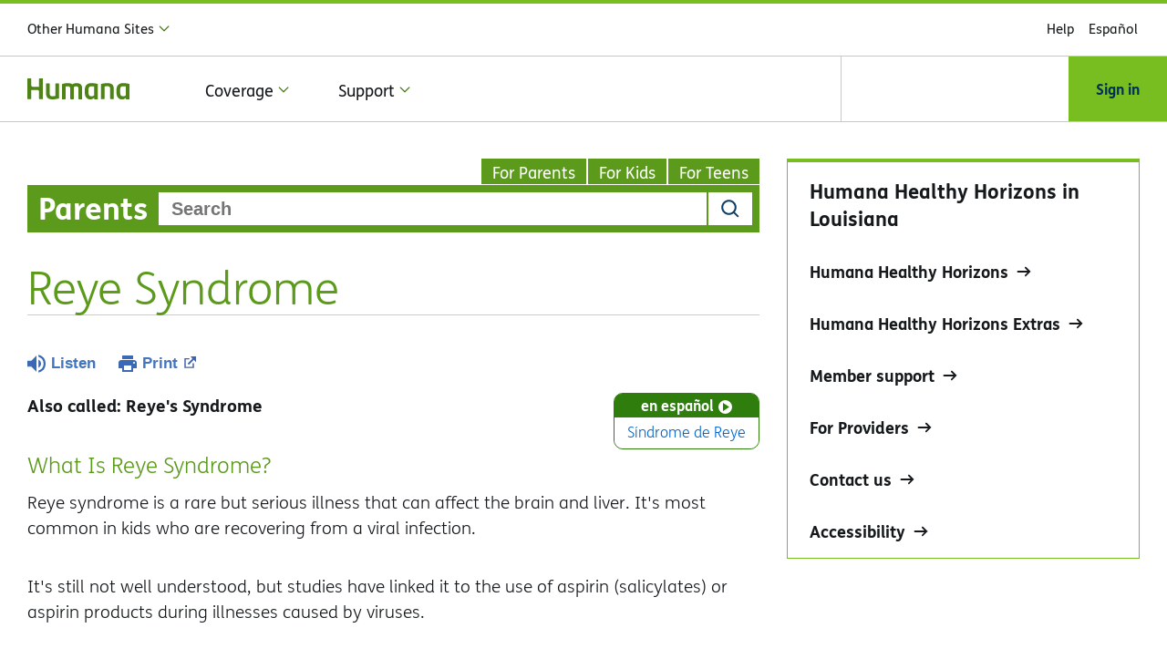

--- FILE ---
content_type: text/html;charset=UTF-8
request_url: https://kidshealth.org/HumanaLouisiana/en/parents/reye.html
body_size: 24400
content:
<!doctype html>
				<html lang="en">
			<head>
   <meta http-equiv="Content-Type" content="text/html; charset=UTF-8"><script type="text/javascript">
				window.rsConf = {general: {usePost: true}};
			</script><script>
			window.digitalData = window.digitalData || {};
			window.digitalData = {
					page : {
						language:'english',
						licensee:'HumanaLouisiana',
						pageType:'article',
						section:'parents',
						template:'standard',
						title:'Reye Syndrome'
					}
				};
			</script><script src="https://assets.adobedtm.com/60e564f16d33/ac808e2960eb/launch-9661e12d662b.min.js" async="true"></script><script>
					const vimeoDNT = 0; 
				</script>
   <!--Start Ceros Tags-->
   <meta name="kh:pageDescription" content="Reye syndrome is an extremely rare but serious illness. Cases have dropped greatly since the finding of a link between the illness and aspirin use in kids and teens.">
   <meta name="kh:pageKeywords" content="reye syndrome, baby aspirins, nausea, vomiting, lethargy, indifference, irrational behavior, delirium, rapid breathing, difficulty breathing, comatose, dilated pupils, enlarged liver, jaundice, fevers, acute disorders, life-threatening, life threatening, epidemics, influenza b, flu viruses, viral infections, should I give my child aspirin, otc medicines, over-the-counter medications, nonprescription medicines, neurological defects, monitors, ventilation, intensive care units, rye's syndrome, rye syndrome, gastrointestinal, gastroenterology, GI, pharmacology, pharmacy, pharmacist">
   <meta name="kh:pageTitle" content="Reye Syndrome">
   <!--End Ceros Tags-->
   <meta name="description" content="Reye syndrome is an extremely rare but serious illness. Cases have dropped greatly since the finding of a link between the illness and aspirin use in kids and teens.">
   <meta name="robots" content="NOODP">
   <meta name="keywords" content="reye syndrome, baby aspirins, nausea, vomiting, lethargy, indifference, irrational behavior, delirium, rapid breathing, difficulty breathing, comatose, dilated pupils, enlarged liver, jaundice, fevers, acute disorders, life-threatening, life threatening, epidemics, influenza b, flu viruses, viral infections, should I give my child aspirin, otc medicines, over-the-counter medications, nonprescription medicines, neurological defects, monitors, ventilation, intensive care units, rye's syndrome, rye syndrome, gastrointestinal, gastroenterology, GI, pharmacology, pharmacy, pharmacist">
   <meta name="published_date" content="01/07/2026">
   <meta name="notify" content="n">
   <meta name="section" content="parents">
   <meta name="language" content="english">
   <meta name="wrapper_type" content="prePost">
   <meta name="kh_content_type" content="article">
   <meta name="fusionDataSource" content="humanalouisiana">
   <meta name="kh_language" content="english">
   <meta name="kh_section" content="parents">
   <meta name="kh_licensee" content="HumanaLouisiana">
   <meta name="viewport" content="width=device-width, initial-scale=1.0, maximum-scale=3.0, user-scalable=yes">
   <meta name="site" content="LICENSEE">
   <link rel="canonical" href="https://kidshealth.org/en/parents/reye.html">
   <link type="text/css" rel="stylesheet" href="/misc/css/reset.css">
   <!--common_templates.xsl-->
   <link type="text/css" rel="stylesheet" href="/misc/css/n00/n00_khcontent_style.css?ts=20:13:04.74-05:00">
   <link type="text/css" rel="stylesheet" href="/misc/css/n00/n00_naked.css?ts=20:13:04.74-05:00">
   <link type="text/css" rel="stylesheet" href="/misc/css/n00/n00_MoTTBox.css?ts=20:13:04.74-05:00">
   <link type="text/css" rel="stylesheet" href="/misc/css/n00/nitro-main.css?ts=20:13:04.74-05:00">
   <link type="text/css" rel="stylesheet" href="/misc/css/n00/n00_art.css?ts=20:13:04.74-05:00">
   <link rel="stylesheet" type="text/css" href="/misc/css/n00/n00_video.css?ts=20:13:04.74-05:00">
   <link type="text/css" rel="stylesheet" href="/licensees/licensee577/css/style.css?rand=20:13:04.74-05:00">
   <link rel="shortcut icon" href="/images/licensees/favicon.ico">
   <link type="text/css" rel="stylesheet" href="/misc/css/customRS.css">
   <!--[if lte IE 9]>
            <style type="text/css">#categoryHeaderDefaultTeens h1, #categoryHeaderDefaultParents h1, #categoryHeaderDefaultKids h1 { background: url(/images/transparencies/20_black.png) !important;filter: none !important; } </style>
            <![endif]--><!--[if IE 6]>
					<link rel="stylesheet" type="text/css" href="/misc/css/IE6Styles.css" />
				<![endif]--><!--[if IE 7]>
					<link rel="stylesheet" type="text/css" href="/misc/css/IE7Styles.css" />
				<![endif]--><!--[if IE 6]>
					<link rel="stylesheet" type="text/css" href="/misc/css/moreResourcesStylesIE6.css" />
					<![endif]--><!--[if IE 7]>
					<link rel="stylesheet" type="text/css" href="/misc/css/moreResourcesStylesIE7.css" />
					<![endif]--><!--[if IE 6]>
		<link rel="stylesheet" type="text/css" href="/licensees/standard_licensee/css/moreResourcesLicOverrideIE6.css" />
		<![endif]--><!--[if IE 7]>
		<link rel="stylesheet" type="text/css" href="/licensees/standard_licensee/css/moreResourcesLicOverrideIE7.css" />
		<![endif]--><script>
									KHAdLanguage ="en";
									KHAdSection ="parent";
									KHAdCat ="alf_en_parents_system_medicine_";
									KHAdSubCat = "alf_en_parents_system_medicine_";
									KHAdTitle ="reyesyndrome";
									KHCD = ""; // clinical designation aspect
									KHPCD = ""; // primary clinical designation aspect
									KHAge = ""; // age aspect
									KHGenre = ""; // genre aspect
									KHPCAFull = "pca_en_parents_"; // full gam tag for aspects
									licName = " - Humana - Louisiana";
								</script>
   <!--
									gamtags:-
									KHCD: 
									KHPCD: 
									KHAge: 
									KHGenre: 
									Language: en
									Section: parent
									Category: alf_en_parents_system_medicine_
									Title: reyesyndrome
									Full (PCA) Tag: pca_en_parents_--><script src="/misc/javascript/includes/jquery-3.2.1.min.js"> </script><script src="/misc/javascript/includes/jquery.easy-autocomplete.js"> </script><script src="/misc/javascript/srvr/server_month_year.js"> </script><script src="/misc/javascript/kh_headJS_common.js"> </script><script src="/misc/javascript/kh_headJS_desktop.js"> </script>
		
			<meta name="pg_id" content="NEW" />
    <meta name="cat_id" content="NEW" />
    <meta name="cat2_id" content="NEW" />
    <meta name="exp_id" content="NEW" />
    <meta name="subexp_id" content="NEW" />
    <meta name="task_id" content="NEW" />
    <meta name="site_id" content="NEW" />
    <meta name="personalization_variant_id" content="NONE" />
    <script type="text/javascript" src="/licensees/licensee577/js/ruxitagentjs_ICA2Vfghjqrux_10245220704125537.js" data-dtconfig="rid=RID_2083773796|rpid=1356761335|domain=humana.com|reportUrl=https://cagf-dt.humana.com:443/bf/d3610855-748f-4365-9bb1-f036451fac27|app=92001c7e91876c8b|ssc=1|cors=1|rcdec=1209600000|featureHash=ICA2Vfghjqrux|vcv=1|rdnt=1|uxrgce=1|bp=3|srmcrv=10|cuc=dd3lovee|mdl=mdcc10=20,mdcc14=20|mel=100000|md=mdcc1=a#UserName,mdcc2=bdocument.referrer,mdcc3=bnavigator.userAgent,mdcc4=dutm_source,mdcc5=dutm_medium,mdcc6=dutm_campaign,mdcc7=dutm_term,mdcc8=dutm_content,mdcc9=bs.pageName,mdcc10=bs.prop10,mdcc11=bs.prop62,mdcc12=bs.evar24,mdcc13=butag_data.tealium_session_id,mdcc14=a.module-error-page|ssv=4|lastModification=1669720596915|mdp=mdcc2,mdcc3,mdcc4,mdcc5,mdcc6,mdcc7,mdcc8,mdcc9,mdcc10,mdcc11,mdcc12,mdcc13,mdcc14|dtVersion=10245220704125537|srmcrl=1|tp=500,50,0,1|uxdcw=1500|agentUri=/ruxitagentjs_ICA2Vfghjqrux_10245220704125537.js"></script>
    <link rel="preconnect" href="https://tags.tiqcdn.com">
    <!--<link rel="preconnect" href="https://humanacom.mpeasylink.com">-->
    <!--mp_linkcode_begins
    <script src="/licensees/licensee577/js/mp_linkcode.js"></script>
    mp_linkcode_ends-->
    <!-- mp_snippet_begins 
    <script>
      MP.UrlLang = 'mp_js_current_lang';
      MP.SrcUrl = decodeURIComponent('mp_js_orgin_url');
      MP.oSite = decodeURIComponent('mp_js_origin_baseUrl');
      MP.tSite = decodeURIComponent('mp_js_translated_baseUrl');
      MP.init();
      var mp_langLink = function () {
      var langlinks = document.querySelectorAll('.langLink');
      for (var i = 0; i < langlinks.length; i++) {
        langlinks.item(i).setAttribute("href", "javascript:;");
        langlinks.item(i).onclick = function () {
          MP.init();
          var lang = this.getAttribute('data-lang');
          var url = this.getAttribute('data-href');
          var tSite = MP.tSite.replace(/(https?:\/\/|\/?$)/g, '');
          url = url.replace(/(https?:\/\/|\/?$)/g, '');
          MP.switchLanguage(tSite.search(url) != -1 ? MP.oSite : url, lang, true);
          return false;
        }
        }
      };
      if (window.addEventListener) {
        window.addEventListener('load', mp_langLink, false);
      } else if (window.attachEvent) {
        window.attachEvent('onload', mp_langLink);
      }
    </script>
    mp_snippet_ends -->
    <link href="/licensees/licensee577/css/chunk-vendors.3838639c.css" rel="stylesheet">
    <link href="/licensees/licensee577/css/marketing.b75a1aa4.css" rel="stylesheet">
    <link rel="preload" href="/licensees/licensee577/fonts/fs-humana.woff2" as="font" type="font/woff2" crossorigin>
    <link rel="preload" href="/licensees/licensee577/fonts/fs-humana-bold.woff2" as="font" type="font/woff2" crossorigin>
    <link rel="preload" href="/licensees/licensee577/fonts/fs-humana-light.woff2" as="font" type="font/woff2" crossorigin>
    <script>
      (function() { window.SS = window.SS || {};
      SS.Require = function(callback) { if (typeof callback === 'function') { if (window.SS && SS.EventTrack) { callback(); } else { var siteSpect = document.getElementById('siteSpectLibraries'); var head = document.getElementsByTagName('head')[0]; if (siteSpect === null && typeof head !== 'undefined') { siteSpect = document.createElement('script');
              siteSpect.type = 'text/javascript';
              siteSpect.src = '/__ssobj/core.js+ssdomvar.js+generic-adapter.js';
              siteSpect.async = true;
              siteSpect.id = 'siteSpectLibraries';
              head.appendChild(siteSpect); } if (window.addEventListener) { siteSpect.addEventListener('load', callback, false); } else { siteSpect.attachEvent('onload', callback, false); } } } }; })();
    </script>
    <link rel="icon" type="image/png" href="/licensees/licensee577/images/favicon.ico">
    	<style>
    		@import url(/misc/css/mediaQueries/media1028.css) only screen and (max-width: 1419px);
    		@import url(/misc/css/mediaQueries/media1012.css) only screen and (max-width: 1083px);
    		@import url(/misc/css/mediaQueries/media740.css) only screen and (max-width: 1083px) and (min-width: 768px);
    		@import url(/misc/css/mediaQueries/media720.css) only screen and (max-width: 959px) and (min-width: 768px);
    		@import url(/misc/css/mediaQueries/media700.css) only screen and (max-width: 959px) and (min-width: 768px);
    		@import url(/misc/css/mediaQueries/media680.css) only screen and (max-width: 950px) and (min-width: 768px); 
    		@import url(/misc/css/mediaQueries/media670.css) only screen and (max-width: 940px) and (min-width: 768px);
    		@import url(/misc/css/mediaQueries/media660.css) only screen and (max-width: 930px) and (min-width: 768px); 
    		@import url(/misc/css/mediaQueries/media640.css) only screen and (max-width: 920px) and (min-width: 768px);
    		@import url(/misc/css/mediaQueries/media620.css) only screen and (max-width: 900px) and (min-width: 768px);
    		@import url(/misc/css/mediaQueries/media600.css) only screen and (max-width: 880px) and (min-width: 768px);
    		@import url(/misc/css/mediaQueries/media580.css) only screen and (max-width: 860px) and (min-width: 768px); 
    		@import url(/misc/css/mediaQueries/media568.css) only screen and (max-width: 848px) and (min-width: 768px); 
    		@import url(/misc/css/mediaQueries/media560.css) only screen and (max-width: 840px) and (min-width: 768px);
    		@import url(/misc/css/mediaQueries/media540.css) only screen and (max-width: 820px) and (min-width: 768px);
    		@import url(/misc/css/mediaQueries/media520.css) only screen and (max-width: 800px) and (min-width: 768px);
    		@import url(/misc/css/mediaQueries/media500.css) only screen and (max-width: 780px) and (min-width: 768px);
    		@import url(/misc/css/mediaQueries/media740.css) only screen and (max-width: 740px); 
    		@import url(/misc/css/mediaQueries/media720.css) only screen and (max-width: 720px); 
    		@import url(/misc/css/mediaQueries/media700.css) only screen and (max-width: 700px); 
    		@import url(/misc/css/mediaQueries/media680.css) only screen and (max-width: 680px); 
    		@import url(/misc/css/mediaQueries/media670.css) only screen and (max-width: 670px); 
    		@import url(/misc/css/mediaQueries/media660.css) only screen and (max-width: 660px); 
    		@import url(/misc/css/mediaQueries/media640.css) only screen and (max-width: 640px); 
    		@import url(/misc/css/mediaQueries/media620.css) only screen and (max-width: 620px); 
    		@import url(/misc/css/mediaQueries/media600.css) only screen and (max-width: 600px); 
    		@import url(/misc/css/mediaQueries/media580.css) only screen and (max-width: 580px); 
    		@import url(/misc/css/mediaQueries/media568.css) only screen and (max-width: 568px); 
    		@import url(/misc/css/mediaQueries/media560.css) only screen and (max-width: 560px); 
    		@import url(/misc/css/mediaQueries/media540.css) only screen and (max-width: 540px); 
    		@import url(/misc/css/mediaQueries/media520.css) only screen and (max-width: 520px); 
    		@import url(/misc/css/mediaQueries/media500.css) only screen and (max-width: 500px); 
    		@import url(/misc/css/mediaQueries/media480.css) only screen and (max-width: 480px); 
    		@import url(/misc/css/mediaQueries/media460.css) only screen and (max-width: 460px); 
    		@import url(/misc/css/mediaQueries/media440.css) only screen and (max-width: 440px); 
    		@import url(/misc/css/mediaQueries/media420.css) only screen and (max-width: 420px); 
    		@import url(/misc/css/mediaQueries/media410.css) only screen and (max-width: 410px); 
    		@import url(/misc/css/mediaQueries/media400.css) only screen and (max-width: 400px); 
    		@import url(/misc/css/mediaQueries/media390.css) only screen and (max-width: 390px); 
    		@import url(/misc/css/mediaQueries/media380.css) only screen and (max-width: 380px); 
    		@import url(/misc/css/mediaQueries/media370.css) only screen and (max-width: 370px); 
    		@import url(/misc/css/mediaQueries/media360.css) only screen and (max-width: 360px); 
    		@import url(/misc/css/mediaQueries/media350.css) only screen and (max-width: 350px); 
    		@import url(/misc/css/mediaQueries/media340.css) only screen and (max-width: 340px); 
    		@import url(/misc/css/mediaQueries/media330.css) only screen and (max-width: 330px); 
    		@import url(/misc/css/mediaQueries/media320.css) only screen and (max-width: 320px);
    	</style>
		
	<script>
			var localPrefix = "";
			
		</script><script>
			// comment
			$(document).ready(function() {
			
				var dataSource = '%22typeahead'+$('meta[name="fusionDataSource"]').attr('content')+'ds%22'; // new

				var options = {
					url: function(phrase) {
						if (phrase !== "") {
							thePhrase = phrase;
							return localPrefix+"/suggest?fq=_lw_data_source_s:("+dataSource+")&q="+phrase+"&rows=20&wt=json&omitHeader=true";
						} else {
							return localPrefix+"/suggest?fq=_lw_data_source_s:("+dataSource+")&q=empty&rows=1&wt=json&omitHeader=true";
						}
					},
					requestDelay: 300,
					listLocation: function(data) {
						return data.response.docs;			
					},
					getValue: function(element) {
						if(KHAdLanguage==='en') { 
							var suggLang = 'english';
							}
						else {
							var suggLang = 'spanish';
							}
					
						if(element.kh_language_s===suggLang) {
							return element.kh_value[0];
						}
						else {
							return '';
						}
					},
					list: {
						match: {
							enabled: true
						}
					},
					ajaxSettings: {
						dataType: "json",
						data: {
							dataType: "json"
						}
					},
			
				list: {
					sort: {
						enabled: true
					},
					match: {
						enabled: true
					},
					onClickEvent: function() {
						$('form#searchform').submit();
					},
					onKeyEnterEvent: function() {
						$('form#searchform').submit();
					},
					showAnimation: {
						type: "fade", //normal|slide|fade
						time: 400,
						callback: function() {}
					},
					hideAnimation: {
						type: "slide", //normal|slide|fade
						time: 400,
						callback: function() {}
					},
				},
			};
			
			$("#q").easyAutocomplete(options);
		});
		</script><title>Reye Syndrome (for Parents) - Humana - Louisiana</title>
</head><body id="licensee" onload="" class="mouseUser"><!--googleoff:all--><!--[if lte IE 6]><script src="/misc/javascript/ie6Warn/warning2.js"></script><script>window.onload=function(){e("/misc/javascript/ie6Warn/")}</script><![endif]-->
   <div id="skipnavigation"><a id="skippy" class="accessible" href="#thelou">[Skip to Content]</a></div>
		
			<script nomodule src="/licensees/licensee577/js/unsupported-browser.js"></script>
    <!-- Start Tealium analytics v1_3 - do not remove or change -->
    <script type="text/javascript">
      var utag_data = {};
      if (typeof HumAnalytics == "undefined") {
        var HumAnalytics = window.HumAnalytics = {};
      }
      HumAnalytics.appid = [];
      HumAnalytics.autorenewflag = [];
      HumAnalytics.copayexcflag = [];
      HumAnalytics.prodcat = [];
      HumAnalytics.prodid = [];
      HumAnalytics.prodname = [];
      HumAnalytics.prodpkgqty = [];
      HumAnalytics.prodqty = [];
      HumAnalytics.prodsav = [];
      HumAnalytics.prodtranstype = [];
      HumAnalytics.prodtype = [];
      HumAnalytics.produp = [];
    </script>
    <!-- Loading script asynchronously -->
    <script type="text/javascript">
      (function(a, b, c, d) {
        a = '//tags.tiqcdn.com/utag/humana/main/prod/utag.js';
        b = document;
        c = 'script';
        d = b.createElement(c);
        d.src = a;
        d.type = 'text/java' + c;
        d.async = true;
        a = b.getElementsByTagName(c)[0];
        a.parentNode.insertBefore(d, a);
      })();
    </script>
    <!-- End Tealium analytics - do not remove or change -->
    <div id="app3">
      <!-- Copyright (C) Humana - Written by <TeamFirefly@humana.com> -->
      <header class="module-headers" id="humHeaders">
        <div class="header-row ">
          <div class="content-rendering">
            <div>
              <div class="top-bar-container">
                <div class="header-top-bar-v2" id="headerTopBar">
                  <nav class="header-other-sites-nav-area" aria-label="Other sites" v-cloak>
                    <!-- load other sites nav -->
                    <other-sites-two menu-titile="Other Humana Sites" main-nav-item-count="2" class="other-sites-nav-container">
                      <span slot="site-trigger">Other Humana Sites</span>
                      <span slot="trigger-chevron" class="adj-link-icon nav-indicator">
                        <core-icon family="nucleus" glyph="caret-down"></core-icon>
                      </span>
                      <div slot="sites-menu" slot-scope="props">
                        <ul class="other-sites-link-container-v2" v-bind:class="props.styleClass">
                          <li class="other-site-link-area">
                            <div class="other-site-link-container">
                              <a href="//www.humana.com/" class="other-site-link header-links adj-link-primary"> <span>Humana.com</span>
                              </a> </div>
                          </li>
                          <!-- load separator for other sites link -->
                          <li aria-hidden="true" class="other-sites-separator">&nbsp;</li>
                          <li class="other-site-link-area">
                            <div class="other-site-link-container">
                              <a href="//www.humana.com/provider/" class="other-site-link header-links adj-link-primary"> <span>For Providers</span>
                              </a> </div>
                          </li>
                          <!-- load separator for other sites link -->
                          <li class="other-site-link-area">
                            <div class="other-site-link-container">
                              <a href="//www.humana.com/employer/" class="other-site-link header-links adj-link-primary"> <span>For Employers</span>
                              </a> </div>
                          </li>
                          <!-- load separator for other sites link -->
                          <li class="other-site-link-area">
                            <div class="other-site-link-container">
                              <a href="//www.humana.com/agent/" class="other-site-link header-links adj-link-primary"> <span>For Agents &amp; Brokers</span>
                              </a> </div>
                          </li>
                          <!-- load separator for other sites link -->
                          <li class="other-site-link-area">
                            <div class="other-site-link-container">
                              <a href="https://humana.gcs-web.com/" class="other-site-link header-links adj-link-primary"> <span>For Investors</span>
                              </a> </div>
                          </li>
                          <!-- load separator for other sites link -->
                          <li class="other-site-link-area">
                            <div class="other-site-link-container">
                              <a href="//www.humana.com/medicare-support/caregiver" class="other-site-link header-links adj-link-primary"> <span>For Caregivers</span>
                              </a> </div>
                          </li>
                          <!-- load separator for other sites link -->
                          <li aria-hidden="true" class="other-sites-separator">&nbsp;</li>
                          <li class="other-site-link-area">
                            <div class="other-site-link-container">
                              <a href="https://account.humana.com/" class="other-site-link header-links adj-link-primary"> <span class="adj-link-icon secure-indicator">
                                  <core-icon family="nucleus" glyph="lock" class="icon-lock"></core-icon>
                                </span>
                                <span>MyHumana</span>
                              </a> </div>
                          </li>
                          <!-- load separator for other sites link -->
                          <li class="other-site-link-area">
                            <div class="other-site-link-container">
                              <a href="https://www.go365.com" class="other-site-link header-links adj-link-primary"> <span>Go365&#174; Wellness Program</span>
                              </a> </div>
                          </li>
                          <!-- load separator for other sites link -->
                          <li class="other-site-link-area">
                            <div class="other-site-link-container">
                              <a href="https://www.centerwellpharmacy.com/" class="other-site-link header-links adj-link-primary"> <span>CenterWell Pharmacy™</span>
                              </a> </div>
                          </li>
                          <!-- load separator for other sites link -->
                        </ul>
                      </div>
                    </other-sites-two>
                  </nav>
                  <!-- check if minimal header and load espanol ctA -->
                  <!-- load utility navigation -->
                  <nav class="header-utility-link-area hide-now" id="utilityNav" aria-label="Utility">
                    <ul class="utility-links-container">
                      <li class="utility-link-container">
                        <a href="//www.humana.com/customer-support" class="utility-link header-links adj-link-primary"> <span>Help</span>
                        </a> </li>
                      <!-- load espanol cta -->
                      <li class="utility-link-container">
                        <!--mp_global_switch_begins-->
                        <a class="langLink utility-link header-links adj-link-primary" href="https://es-www.humana.com" data-href="https://es-www.humana.com" data-lang="es" mporgnav="href">
                          <span>Espa&#241;ol</span>
                        </a>
                        <!--mp_global_switch_ends-->
                      </li>
                    </ul>
                  </nav>
                </div>
              </div>
            </div>
          </div>
        </div>
        <div class="header-row ">
          <div class="content-rendering">
            <div class="nav-container header-nav-container" id="headerNavContainer">
              <div class="header-logo-nav-container" id="navArea">
                <div id="headerLogoContainer" class="header-logo-container show-now">
                  <a href="//www.humana.com/" class="header-logo-link">
                    <!-- load static logo if print view -->
                    <!-- load logo using css class -->
                    <div class="header-logo" role="img" aria-label="humana logo image">
                    </div>
                  </a> </div>
                <main-menus-two id="mainNavPanelContainer" main-nav-item-count="2" class="nav-menu-component hide-now">
                  <div class="header-main-nav-area">
                    <!-- load main navigation -->
                    <nav aria-label="Primary" class="main-nav-container" v-cloak>
                      <ul class="main-nav-types-container ">
                        <nav-trigger-two nav-type="navTypeCoverage" main-nav-item-count="2" css-classes="main-nav-type-link header-links adj-link-primary" is-main-nav>
                          <span slot="navTypeCoverageText">Coverage</span>
                          <span slot="navTypeCoverageIcon" class="adj-link-icon nav-indicator">
                            <core-icon family="nucleus" glyph="caret-down"></core-icon>
                          </span>
                          <div slot="main-menu" slot-scope="props" class="main-nav-overlay primary-menu-overlay" v-bind:class="props.styleClass">
                            <div class="header-row main-nav-categories-area" ref="navTypeCoverageMenuPanel">
                              <ul class="content-rendering main-nav-categories-container">
                                <!-- load main navigation -->
                                <main-menu-navigation main-nav-item-count="2" nav-type-menu-text="Coverage">
                                </main-menu-navigation>
                                <!-- load nav component -->
                                <nav-trigger-two class="main-nav-category-container main-nav-category-child" menu-titile="Humana Healthy Horizons" nav-type="navCatHumanaHealthyHorizons" href="//www.humana.com/medicaid/louisiana/coverage" index="0" css-classes="main-nav-category-link header-links adj-link-primary" main-nav-item-count="2" is-child-nav>
                                  <span slot="navCatHumanaHealthyHorizonsText">Humana Healthy Horizons</span>
                                  <span slot="navCatHumanaHealthyHorizonsIcon" class="adj-link-icon nav-indicator">
                                    <core-icon family="nucleus" glyph="arrow-right"></core-icon>
                                  </span>
                                  <div slot="main-menu" slot-scope="props" class="main-nav-links-area main-nav-links-container hide-now" v-bind:activeIndex="props.activeIndex" v-bind:class="{'show-now' : 0  ==  props.activeIndex }">
                                    <!-- load child nav links -->
                                    <category-menu-two class="main-nav-links-area" menu-titile="Humana Healthy Horizons" nav-type="navCatHumanaHealthyHorizons" css-classes="main-nav-links-container" previous-menu-text="Coverage" href="//www.humana.com/medicaid/louisiana/coverage" main-nav-item-count="2">
                                      <li class="main-nav-link-container mg-main-link-container">
                                        <a href="//www.humana.com/medicaid/louisiana/coverage/behavioral-health" class="main-nav-link header-links adj-link-primary"> <span>Behavioral health</span>
                                        </a> </li>
                                      <li class="main-nav-link-container mg-main-link-container">
                                        <a href="//www.humana.com/medicaid/louisiana/coverage/coronavirus" class="main-nav-link header-links adj-link-primary"> <span>COVID-19 vaccine</span>
                                        </a> </li>
                                      <li class="main-nav-link-container mg-main-link-container">
                                        <a href="//www.humana.com/medicaid/louisiana/coverage/dental" class="main-nav-link header-links adj-link-primary"> <span>Dental</span>
                                        </a> </li>
                                      <li class="main-nav-link-container mg-main-link-container">
                                        <a href="//www.humana.com/medicaid/louisiana/coverage/hearing" class="main-nav-link header-links adj-link-primary"> <span>Hearing</span>
                                        </a> </li>
                                      <li class="main-nav-link-container mg-main-link-container">
                                        <a href="//www.humana.com/medicaid/louisiana/coverage/medical" class="main-nav-link header-links adj-link-primary"> <span>Medical</span>
                                        </a> </li>
                                      <li class="main-nav-link-container mg-main-link-container">
                                        <a href="//www.humana.com/medicaid/louisiana/coverage/pharmacy" class="main-nav-link header-links adj-link-primary"> <span>Pharmacy</span>
                                        </a> </li>
                                      <li class="main-nav-link-container mg-main-link-container">
                                        <a href="//www.humana.com/medicaid/louisiana/coverage/transportation" class="main-nav-link header-links adj-link-primary"> <span>Transportation</span>
                                        </a> </li>
                                      <li class="main-nav-link-container mg-main-link-container">
                                        <a href="//www.humana.com/medicaid/louisiana/coverage/vision" class="main-nav-link header-links adj-link-primary"> <span>Vision</span>
                                        </a> </li>
                                      <li class="main-nav-link-container mg-main-link-container">
                                        <a href="//www.humana.com/medicaid/louisiana/coverage/where-to-get-care" class="main-nav-link header-links adj-link-primary"> <span>Where to get care</span>
                                        </a> </li>
                                    </category-menu-two>
                                  </div>
                                </nav-trigger-two>
                                <!-- load nav component -->
                                <nav-trigger-two class="main-nav-category-container main-nav-category-child" menu-titile="Humana Healthy Horizons Extras" nav-type="navCatHumanaHealthyHorizonsExtras" href="//www.humana.com/medicaid/louisiana/benefits" index="1" css-classes="main-nav-category-link header-links adj-link-primary" main-nav-item-count="2" is-child-nav>
                                  <span slot="navCatHumanaHealthyHorizonsExtrasText">Humana Healthy Horizons Extras</span>
                                  <span slot="navCatHumanaHealthyHorizonsExtrasIcon" class="adj-link-icon nav-indicator">
                                    <core-icon family="nucleus" glyph="arrow-right"></core-icon>
                                  </span>
                                  <div slot="main-menu" slot-scope="props" class="main-nav-links-area main-nav-links-container hide-now" v-bind:activeIndex="props.activeIndex" v-bind:class="{'show-now' : 1  ==  props.activeIndex }">
                                    <!-- load child nav links -->
                                    <category-menu-two class="main-nav-links-area" menu-titile="Humana Healthy Horizons Extras" nav-type="navCatHumanaHealthyHorizonsExtras" css-classes="main-nav-links-container" previous-menu-text="Coverage" href="//www.humana.com/medicaid/louisiana/benefits" main-nav-item-count="2">
                                      <li class="main-nav-link-container mg-main-link-container">
                                        <a href="//www.humana.com/medicaid/louisiana/benefits/go365" class="main-nav-link header-links adj-link-primary"> <span>Go365 for Humana Healthy Horizons</span>
                                        </a> </li>
                                      <li class="main-nav-link-container mg-main-link-container">
                                        <a href="//www.humana.com/medicaid/louisiana/benefits/humanabeginnings" class="main-nav-link header-links adj-link-primary"> <span>HumanaBeginnings</span>
                                        </a> </li>
                                      <li class="main-nav-link-container mg-main-link-container">
                                        <a href="//www.humana.com/medicaid/louisiana/benefits/value-added-services" class="main-nav-link header-links adj-link-primary"> <span>Member extras</span>
                                        </a> </li>
                                    </category-menu-two>
                                  </div>
                                </nav-trigger-two>
                                <!-- load load icon for menu link -->
                              </ul>
                            </div>
                          </div>
                        </nav-trigger-two>
                        <nav-trigger-two nav-type="navTypeSupport" main-nav-item-count="2" css-classes="main-nav-type-link header-links adj-link-primary" is-main-nav>
                          <span slot="navTypeSupportText">Support</span>
                          <span slot="navTypeSupportIcon" class="adj-link-icon nav-indicator">
                            <core-icon family="nucleus" glyph="caret-down"></core-icon>
                          </span>
                          <div slot="main-menu" slot-scope="props" class="main-nav-overlay primary-menu-overlay" v-bind:class="props.styleClass">
                            <div class="header-row main-nav-categories-area" ref="navTypeSupportMenuPanel">
                              <ul class="content-rendering main-nav-categories-container">
                                <!-- load main navigation -->
                                <main-menu-navigation main-nav-item-count="2" nav-type-menu-text="Support">
                                </main-menu-navigation>
                                <!-- load nav component -->
                                <nav-trigger-two class="main-nav-category-container main-nav-category-child" menu-titile="Member support" nav-type="navCatMembersupport" href="//www.humana.com/medicaid/louisiana/support" index="0" css-classes="main-nav-category-link header-links adj-link-primary" main-nav-item-count="2" is-child-nav>
                                  <span slot="navCatMembersupportText">Member support</span>
                                  <span slot="navCatMembersupportIcon" class="adj-link-icon nav-indicator">
                                    <core-icon family="nucleus" glyph="arrow-right"></core-icon>
                                  </span>
                                  <div slot="main-menu" slot-scope="props" class="main-nav-links-area main-nav-links-container hide-now" v-bind:activeIndex="props.activeIndex" v-bind:class="{'show-now' : 0  ==  props.activeIndex }">
                                    <!-- load child nav links -->
                                    <category-menu-two class="main-nav-links-area" menu-titile="Member support" nav-type="navCatMembersupport" css-classes="main-nav-links-container" previous-menu-text="Support" href="//www.humana.com/medicaid/louisiana/support" main-nav-item-count="2">
                                      <li class="main-nav-link-container mg-main-link-container">
                                        <a href="//www.humana.com/medicaid/louisiana/support/care-management" class="main-nav-link header-links adj-link-primary"> <span>Care management</span>
                                        </a> </li>
                                      <li class="main-nav-link-container mg-main-link-container">
                                        <a href="//www.humana.com/medicaid/louisiana/support/child-wellness" class="main-nav-link header-links adj-link-primary"> <span>Child well-being</span>
                                        </a> </li>
                                      <li class="main-nav-link-container mg-main-link-container">
                                        <a href="//www.humana.com/medicaid/louisiana/support/disaster-support" class="main-nav-link header-links adj-link-primary"> <span>Disaster support</span>
                                        </a> </li>
                                      <li class="main-nav-link-container mg-main-link-container">
                                        <a href="//www.humana.com/medicaid/louisiana/support/disease-management" class="main-nav-link header-links adj-link-primary"> <span>Disease management</span>
                                        </a> </li>
                                      <li class="main-nav-link-container mg-main-link-container">
                                        <a href="//www.humana.com/medicaid/louisiana/support/documents-forms" class="main-nav-link header-links adj-link-primary"> <span>Documents and forms</span>
                                        </a> </li>
                                      <li class="main-nav-link-container mg-main-link-container">
                                        <a href="//www.humana.com/medicaid/louisiana/support/application-requirements" class="main-nav-link header-links adj-link-primary"> <span>Enrollment</span>
                                        </a> </li>
                                      <li class="main-nav-link-container mg-main-link-container">
                                        <a href="//www.humana.com/medicaid/louisiana/support/gambling-addiction-resources" class="main-nav-link header-links adj-link-primary"> <span>Gambling addiction resources</span>
                                        </a> </li>
                                      <li class="main-nav-link-container mg-main-link-container">
                                        <a href="//www.humana.com/medicaid/louisiana/support/grievance-or-appeal" class="main-nav-link header-links adj-link-primary"> <span>Grievances and appeals</span>
                                        </a> </li>
                                      <li class="main-nav-link-container mg-main-link-container">
                                        <a href="//www.humana.com/medicaid/louisiana/benefits/health-and-wellness" class="main-nav-link header-links adj-link-primary"> <span>Health and wellness</span>
                                        </a> </li>
                                      <li class="main-nav-link-container mg-main-link-container">
                                        <a href="//www.humana.com/medicaid/louisiana/support/kids-health" class="main-nav-link header-links adj-link-primary"> <span>KidsHealth</span>
                                        </a> </li>
                                      <li class="main-nav-link-container mg-main-link-container">
                                        <a href="//www.humana.com/medicaid/louisiana/support/member-handbook" class="main-nav-link header-links adj-link-primary"> <span>Member handbook</span>
                                        </a> </li>
                                      <li class="main-nav-link-container mg-main-link-container">
                                        <a href="//www.humana.com/medicaid/louisiana/support/new-members" class="main-nav-link header-links adj-link-primary"> <span>New member resources</span>
                                        </a> </li>
                                      <li class="main-nav-link-container mg-main-link-container">
                                        <a href="//www.humana.com/medicaid/louisiana/support/news-alerts" class="main-nav-link header-links adj-link-primary"> <span>News and alerts</span>
                                        </a> </li>
                                      <li class="main-nav-link-container mg-main-link-container">
                                        <a href="//www.humana.com/medicaid/louisiana/support/tobacco-cessation" class="main-nav-link header-links adj-link-primary"> <span>Tobacco cessation</span>
                                        </a> </li>
                                      <li class="main-nav-link-container mg-main-link-container">
                                        <a href="//www.humana.com/medicaid/louisiana/support/why-humana" class="main-nav-link header-links adj-link-primary"> <span>Why Humana</span>
                                        </a> </li>
                                      <li class="main-nav-link-container mg-main-link-container">
                                        <a href="//www.humana.com/medicaid/louisiana/support/pcp" class="main-nav-link header-links adj-link-primary"> <span>Your primary care physician</span>
                                        </a> </li>
                                    </category-menu-two>
                                  </div>
                                </nav-trigger-two>
                                <!-- load nav component -->
                                <nav-trigger-two class="main-nav-category-container main-nav-category-child" menu-titile="For Providers" nav-type="navCatForProviders" href="//www.humana.com/medicaid/louisiana/for-providers" index="1" css-classes="main-nav-category-link header-links adj-link-primary" main-nav-item-count="2" is-child-nav>
                                  <span slot="navCatForProvidersText">For Providers</span>
                                  <span slot="navCatForProvidersIcon" class="adj-link-icon nav-indicator">
                                    <core-icon family="nucleus" glyph="arrow-right"></core-icon>
                                  </span>
                                  <div slot="main-menu" slot-scope="props" class="main-nav-links-area main-nav-links-container hide-now" v-bind:activeIndex="props.activeIndex" v-bind:class="{'show-now' : 1  ==  props.activeIndex }">
                                    <!-- load child nav links -->
                                    <category-menu-two class="main-nav-links-area" menu-titile="For Providers" nav-type="navCatForProviders" css-classes="main-nav-links-container" previous-menu-text="Support" href="//www.humana.com/medicaid/louisiana/for-providers" main-nav-item-count="2">
                                    </category-menu-two>
                                  </div>
                                </nav-trigger-two>
                                <!-- load nav component -->
                                <nav-trigger-two class="main-nav-category-container main-nav-category-child" menu-titile="Contact us" nav-type="navCatContactus" href="//www.humana.com/medicaid/louisiana/contact-us" index="2" css-classes="main-nav-category-link header-links adj-link-primary" main-nav-item-count="2" is-child-nav>
                                  <span slot="navCatContactusText">Contact us</span>
                                  <span slot="navCatContactusIcon" class="adj-link-icon nav-indicator">
                                    <core-icon family="nucleus" glyph="arrow-right"></core-icon>
                                  </span>
                                  <div slot="main-menu" slot-scope="props" class="main-nav-links-area main-nav-links-container hide-now" v-bind:activeIndex="props.activeIndex" v-bind:class="{'show-now' : 2  ==  props.activeIndex }">
                                    <!-- load child nav links -->
                                    <category-menu-two class="main-nav-links-area" menu-titile="Contact us" nav-type="navCatContactus" css-classes="main-nav-links-container" previous-menu-text="Support" href="//www.humana.com/medicaid/louisiana/contact-us" main-nav-item-count="2">
                                    </category-menu-two>
                                  </div>
                                </nav-trigger-two>
                                <!-- load nav component -->
                                <nav-trigger-two class="main-nav-category-container main-nav-category-child" menu-titile="Accessibility" nav-type="navCatAccessibility" href="//www.humana.com/medicaid/louisiana/accessibility-resources" index="3" css-classes="main-nav-category-link header-links adj-link-primary" main-nav-item-count="2" is-child-nav>
                                  <span slot="navCatAccessibilityText">Accessibility</span>
                                  <span slot="navCatAccessibilityIcon" class="adj-link-icon nav-indicator">
                                    <core-icon family="nucleus" glyph="arrow-right"></core-icon>
                                  </span>
                                  <div slot="main-menu" slot-scope="props" class="main-nav-links-area main-nav-links-container hide-now" v-bind:activeIndex="props.activeIndex" v-bind:class="{'show-now' : 3  ==  props.activeIndex }">
                                    <!-- load child nav links -->
                                    <category-menu-two class="main-nav-links-area" menu-titile="Accessibility" nav-type="navCatAccessibility" css-classes="main-nav-links-container" previous-menu-text="Support" href="//www.humana.com/medicaid/louisiana/accessibility-resources" main-nav-item-count="2">
                                    </category-menu-two>
                                  </div>
                                </nav-trigger-two>
                                <!-- load load icon for menu link -->
                              </ul>
                            </div>
                          </div>
                        </nav-trigger-two>
                      </ul>
                    </nav>
                  </div>
                </main-menus-two>
                <tasks-container main-nav-item-count="2" v-cloak>
                  <div slot="task-menu" slot-scope="props" class="tasks-search-container" v-bind:class="props.styleClass">
                    <div class="task-search-sg-spacer"></div>
                    <tasks-menu aria-label="Tasks navigation" class="tasks-menu-sg" v-cloak>
                      <slot slot="task-menu-button">
                        <span aria-hidden="true">
                          <!-- load task icon -->
                          <core-icon family="documents" glyph="check-list" class="menu-icon"></core-icon>
                        </span>
                        <span class="menu-label"><span class="nb-visually-hidden">Open</span> Tasks</span>
                      </slot>
                      <slot slot="task-menu-content">
                        <!-- load primay links -->
                        <ul class="primary-tasks" aria-label="Primary tasks">
                          <li class="primary-task-link-container">
                            <a href="//www.humana.com/member/pay-your-premium" class="primary-task-link adj-link-primary"> <span aria-hidden="true">
                                <core-icon family="shopping" glyph="wallet" class="task-icon"></core-icon>
                              </span>
                              <span class="task-label">Pay my premium</span>
                            </a> </li>
                          <li class="primary-task-link-container">
                            <a href="//www.humana.com/finder/search?customerid=01" class="primary-task-link adj-link-primary"> <span aria-hidden="true">
                                <core-icon family="people" glyph="person-generic" class="task-icon"></core-icon>
                              </span>
                              <span class="task-label">Find a doctor</span>
                            </a> </li>
                          <li class="primary-task-link-container">
                            <a href="//www.humana.com/pharmacy/prescription-coverages/medicare-drug-list" class="primary-task-link adj-link-primary"> <span aria-hidden="true">
                                <core-icon family="health" glyph="pill" class="task-icon"></core-icon>
                              </span>
                              <span class="task-label">Drug pricing guide</span>
                            </a> </li>
                          <li class="primary-task-link-container">
                            <a href="//www.humana.com/member/documents-and-forms" class="primary-task-link adj-link-primary"> <span aria-hidden="true">
                                <core-icon family="documents" glyph="file" class="task-icon"></core-icon>
                              </span>
                              <span class="task-label">Find a form</span>
                            </a> </li>
                        </ul>
                        <!-- load secondary links -->
                        <ul class="secondary-tasks" aria-label="Secondary tasks">
                          <li class="secondary-task-link-container">
                            <a href="//www.humana.com/direct-connect-logon?dcURL=HJI/wmxeVnDoUiiS6vaRoGnGXgH7aE36RQdtu869OkPWxsqQ3T9FUOn/k8IR&amp;dcAKA=MqcA9ztAOBTe&amp;dcPO=19&amp;dcEA=1" class="secondary-task-link header-links adj-link-primary"> <span class="adj-link-icon secure-indicator">
                                <core-icon family="nucleus" glyph="lock" class="icon-lock"></core-icon>
                              </span>
                              <span>View ID card</span>
                            </a> </li>
                          <li class="secondary-task-link-container">
                            <a href="//www.humana.com/direct-connect-logon?dcURL=HJI/wmxeVnDyXDfJ7%2BKSoDWJGBf5ZAz2Dglgs5OteUPcyNzM&amp;dcAKA=MqcA9ztAOBTe&amp;dcPO=19&amp;dcEA=1" class="secondary-task-link header-links adj-link-primary"> <span class="adj-link-icon secure-indicator">
                                <core-icon family="nucleus" glyph="lock" class="icon-lock"></core-icon>
                              </span>
                              <span>View my claims</span>
                            </a> </li>
                          <li class="secondary-task-link-container">
                            <a href="https://myhumana2.humana.com/coverage-claims-spending/coverage-benefits" class="secondary-task-link header-links adj-link-primary"> <span class="adj-link-icon secure-indicator">
                                <core-icon family="nucleus" glyph="lock" class="icon-lock"></core-icon>
                              </span>
                              <span>Check coverage</span>
                            </a> </li>
                          <li class="secondary-task-link-container">
                            <a href="https://www.humanapharmacy.com/" class="secondary-task-link header-links adj-link-primary"> <span class="adj-link-icon secure-indicator">
                                <core-icon family="nucleus" glyph="lock" class="icon-lock"></core-icon>
                              </span>
                              <span>Refill a prescription</span>
                            </a> </li>
                        </ul>
                      </slot>
                    </tasks-menu>
                    <!-- load search -->
                    <div class="search-container" main-nav-item-count="2">
                      <!-- Copyright (C) Humana - Written by <TeamFirefly@humana.com> -->
                      <!-- load component -->
                      <coveo-search coveo-access-token="xx322bf230-3bd5-4d3f-811f-4794d78457fc" coveo-rest-uri="https://platformhipaa.cloud.coveo.com/rest/search" coveo-submit-url="https://www.humana.com/site-search-results" coveo-placeholder-text="Search" main-nav-item-count="2" quick-links="">
                        <span slot="search-icon" class="search-button-link-content search-button" aria-live="polite" aria-label="Open search">
                          <span class=" search-button-icon" aria-hidden="true">
                            <core-icon family="nucleus" glyph="search" class="icon-search"></core-icon>
                          </span>
                          <span class="search-button-text show-on-small" aria-hidden="true">Search</span>
                        </span>
                        <!-- icon section -->
                        <span slot="close-icon" class="search-button-link-content close-button" aria-live="polite" aria-label="Close search">
                          <span class="search-button-icon" aria-hidden="true">
                            <core-icon family="nucleus" glyph="close-menu" class="icon-close-menu"></core-icon>
                          </span>
                          <span class="search-button-text show-on-small" aria-hidden="true">Search</span>
                        </span>
                        <div id="searchbox" slot="search-bar" class="search-box-wrapper">
                          <div class="CoveoAnalytics" data-search-hub='humanacom_searchpage' data-endpoint='https://usageanalyticshipaa.cloud.coveo.com'></div>
                          <div class="CoveoSearchbox" data-enable-omnibox="true" data-placeholder="Search"></div>
                          <!-- Suggestions -->
                          <div class="CoveoFieldSuggestions" data-field="@question" data-query-override="@site==&#39;www.humana.com&#39; AND @profile==&#39;unsecured_general&#39;"></div>
                        </div>
                      </coveo-search>
                    </div>
                  </div>
                </tasks-container>
                <!-- load sign in cta -->
                <div class="sign-in-button-container">
                  <div aria-hidden="true">
                    <core-icon family="nucleus" glyph="user" class="menu-icon"></core-icon>
                  </div>
                  <a href="https://account.humana.com/" class="header-signin-button">
                    <div class="sign-in-label signin-button-text">Sign in</div>
                  </a>
                </div>
                <!-- load menu buttons component -->
                <menu-button-two class="menu-button-sg" main-nav-item-count="2" v-cloak>
                  <div slot="menu-open" class="small-glass-menu-button-container open-icon">
                    <span class="menu-icon open-menu" aria-hidden="true">
                      <core-icon fill family="nucleus" glyph="menu" class="icon-menu"></core-icon>
                    </span>
                    <span class="menu-label open-menu"><span class="nb-visually-hidden">Open</span> Menu</span>
                  </div>
                  <div slot="menu-close" class="small-glass-menu-button-container collapse-icon">
                    <span class="menu-icon close-menu" aria-hidden="true">
                      <core-icon fill family="nucleus" glyph="close-menu" class="icon-close-menu"></core-icon>
                    </span>
                    <span class="menu-label close-menu">Close <span class="nb-visually-hidden">Menu</span></span>
                  </div>
                </menu-button-two>
              </div>
            </div>
          </div>
        </div>
      <script>NS_CSM_td=389126665;NS_CSM_pd=275116665;NS_CSM_u="/clm10";NS_CSM_col="AAAAAAVzYhtVkrH+50cnZwxA8YP7eMBsHW7Y2GqrStvuwKtDRQY5Vvtt2pynatEjDVHCBrw=";</script><script type="text/javascript">function sendTimingInfoInit(){setTimeout(sendTimingInfo,0)}function sendTimingInfo(){var wp=window.performance;if(wp){var c1,c2,t;c1=wp.timing;if(c1){var cm={};cm.ns=c1.navigationStart;if((t=c1.unloadEventStart)>0)cm.us=t;if((t=c1.unloadEventEnd)>0)cm.ue=t;if((t=c1.redirectStart)>0)cm.rs=t;if((t=c1.redirectEnd)>0)cm.re=t;cm.fs=c1.fetchStart;cm.dls=c1.domainLookupStart;cm.dle=c1.domainLookupEnd;cm.cs=c1.connectStart;cm.ce=c1.connectEnd;if((t=c1.secureConnectionStart)>0)cm.scs=t;cm.rqs=c1.requestStart;cm.rss=c1.responseStart;cm.rse=c1.responseEnd;cm.dl=c1.domLoading;cm.di=c1.domInteractive;cm.dcls=c1.domContentLoadedEventStart;cm.dcle=c1.domContentLoadedEventEnd;cm.dc=c1.domComplete;if((t=c1.loadEventStart)>0)cm.ls=t;if((t=c1.loadEventEnd)>0)cm.le=t;cm.tid=NS_CSM_td;cm.pid=NS_CSM_pd;cm.ac=NS_CSM_col;var xhttp=new XMLHttpRequest();if(xhttp){var JSON=JSON||{};JSON.stringify=JSON.stringify||function(ob){var t=typeof(ob);if(t!="object"||ob===null){if(t=="string")ob='"'+ob+'"';return String(ob);}else{var n,v,json=[],arr=(ob&&ob.constructor==Array);for(n in ob){v=ob[n];t=typeof(v);if(t=="string")v='"'+v+'"';else if(t=="object"&&v!==null)v=JSON.stringify(v);json.push((arr?"":'"'+n+'":')+String(v));}return(arr?"[":"{")+String(json)+(arr?"]":"}");}};xhttp.open("POST",NS_CSM_u,true);xhttp.send(JSON.stringify(cm));}}}}if(window.addEventListener)window.addEventListener("load",sendTimingInfoInit,false);else if(window.attachEvent)window.attachEvent("onload",sendTimingInfoInit);else window.onload=sendTimingInfoInit;</script></header>
      <main role="main" class="main-container" v-core-anchor="{name: 'main-content'}">
        <section class="module-page-details-section">
          <div class="content-rendering">
            <div class="row">
              <div class="col-12 col-sm-12 col-md-8 center-md col-lg-8 center-lg col-xl-8 center-xl">
              </div>
            </div>
            <div class="row">
              <div class="col-12 col-sm-12 col-md-12 center-md col-lg-12 center-lg col-xl-12 center-xl">
              </div>
            </div>
          </div>
        </section>
        <section class="module-page-details-section">
          <div class="content-rendering-v2">
            <div class="row">
              <div class="col-12 col-sm-12 col-md-8">
                <div class="main-content-container main-content-padding">
		
	
		
		<!-- If we have main navigation separated then it will reside here -->
		
	
		

    	
	
   <div id="thelou" tabindex="-1"> </div>
   <div id="mainContentContainer" class="kh-article-page">
      <div id="rsSearchBrowse">
         <div id="rsBrowse" role="navigation">
            <ul id="licTabs" class="kh-english">
               <li id="licTabParents" class="licTabWasActive"><button href="javascript:void(0);" onclick="licTabSwitcher('Parents');" id="licTabParentsButton" aria-expanded="false">For Parents</button><div id="licNavParentsLinks" style="display: none">
                     <div class="licNavRow3">
                        <div class="licNavRow3Col1">
                           <ul>
                              <li><a href="/HumanaLouisiana/en/Parents/">Parents Home
                                    </a></li>
                              <li lang="es"><a href="/HumanaLouisiana/es/Parents/">
                                    Para Padres</a></li>
                              <li><a href="/HumanaLouisiana/en/parents/center/az-dictionary.html">A to Z Dictionary</a></li>
                              <li><a href="/HumanaLouisiana/en/parents/center/allergies-center.html">Allergy Center</a></li>
                              <li><a href="/HumanaLouisiana/en/parents/center/asthma-center.html">Asthma</a></li>
                              <li><a href="/HumanaLouisiana/en/parents/center/cancer-center.html">Cancer</a></li>
                              <li><a href="/HumanaLouisiana/en/parents/center/diabetes-center.html">Diabetes</a></li>
                              <li><a href="/HumanaLouisiana/en/parents/medical">Diseases &amp; Conditions</a></li>
                              <li><a href="/HumanaLouisiana/en/parents/system">Doctors &amp; Hospitals</a></li>
                              <li><a href="/HumanaLouisiana/en/parents/emotions">Emotions &amp; Behavior</a></li>
                              <li><a href="/HumanaLouisiana/en/parents/firstaid-safe">First Aid &amp; Safety</a></li>
                              <li><a href="/HumanaLouisiana/en/parents/center/flu-center.html">Flu (Influenza)</a></li>
                              <li><a href="/HumanaLouisiana/en/parents/center/foodallergies-center.html">Food Allergies</a></li>
                              <li><a href="/HumanaLouisiana/en/parents/general">General Health</a></li>
                              <li><a href="/HumanaLouisiana/en/parents/growth">Growth &amp; Development</a></li>
                              <li><a href="/HumanaLouisiana/en/parents/center/heart-health-center.html">Heart Health &amp; Conditions</a></li>
                              <li><a href="/HumanaLouisiana/en/parents/center/homework-help.html">Homework Help Center</a></li>
                              <li><a href="/HumanaLouisiana/en/parents/infections">Infections</a></li>
                              <li><a href="/HumanaLouisiana/en/parents/center/newborn-center.html">Newborn Care</a></li>
                              <li><a href="/HumanaLouisiana/en/parents/center/fitness-nutrition-center.html">Nutrition &amp; Fitness</a></li>
                              <li><a href="/HumanaLouisiana/en/parents/center/play-learn.html">Play &amp; Learn</a></li>
                              <li><a href="/HumanaLouisiana/en/parents/center/pregnancy-center.html">Pregnancy Center</a></li>
                              <li><a href="/HumanaLouisiana/en/parents/center/preventing-premature-birth.html">Preventing Premature Birth</a></li>
                              <li><a href="/HumanaLouisiana/en/parents/question">Q&amp;A</a></li>
                              <li><a href="/HumanaLouisiana/en/parents/positive">School &amp; Family Life</a></li>
                              <li><a href="/HumanaLouisiana/en/parents/center/sports-center.html">Sports Medicine</a></li>
                           </ul>
                        </div>
                        <div class="clear"> </div>
                     </div>
                  </div>
               </li>
               <li id="licTabKids" class="licTabWasActive"><button href="javascript:void(0);" onclick="licTabSwitcher('Kids');" id="licTabKidsButton" aria-expanded="false">For Kids</button><div id="licNavKidsLinks" style="display: none">
                     <div class="licNavRow3">
                        <div class="licNavRow3Col1">
                           <ul>
                              <li><a href="/HumanaLouisiana/en/Kids/">Kids Home
                                    </a></li>
                              <li lang="es"><a href="/HumanaLouisiana/es/Kids/">
                                    Para Niños</a></li>
                              <li><a href="/HumanaLouisiana/en/kids/center/asthma-center.html">Asthma</a></li>
                              <li><a href="/HumanaLouisiana/en/kids/center/cancer-center.html">Cancer</a></li>
                              <li><a href="/HumanaLouisiana/en/kids/center/diabetes-center.html">Diabetes</a></li>
                              <li><a href="/HumanaLouisiana/en/kids/feeling">Feelings</a></li>
                              <li><a href="/HumanaLouisiana/en/kids/feel-better">Getting Help</a></li>
                              <li><a href="/HumanaLouisiana/en/kids/health-problems">Health Problems</a></li>
                              <li><a href="/HumanaLouisiana/en/kids/the-heart">Heart Center</a></li>
                              <li><a href="/HumanaLouisiana/en/kids/center/homework.html">Homework Help</a></li>
                              <li><a href="/HumanaLouisiana/en/kids/center/htbw-main-page.html">How the Body Works</a></li>
                              <li><a href="/HumanaLouisiana/en/kids/ill-injure">Illnesses &amp; Injuries</a></li>
                              <li><a href="/HumanaLouisiana/en/kids/center/fitness-nutrition-center.html">Nutrition &amp; Fitness</a></li>
                              <li><a href="/HumanaLouisiana/en/kids/grow">Puberty &amp; Growing Up</a></li>
                              <li><a href="/HumanaLouisiana/en/kids/talk">Q&amp;A</a></li>
                              <li><a href="/HumanaLouisiana/en/kids/recipes">Recipes &amp; Cooking</a></li>
                              <li><a href="/HumanaLouisiana/en/kids/stay-healthy">Staying Healthy</a></li>
                              <li><a href="/HumanaLouisiana/en/kids/stay-safe">Staying Safe</a></li>
                              <li><a href="/HumanaLouisiana/en/kids/center/relax-center.html">Stress &amp; Coping</a></li>
                              <li><a href="/HumanaLouisiana/en/kids/videos">Videos</a></li>
                           </ul>
                        </div>
                        <div class="clear"> </div>
                     </div>
                  </div>
               </li>
               <li id="licTabTeens" class="licTabWasActive"><button href="javascript:void(0);" onclick="licTabSwitcher('Teens');" id="licTabTeensButton" aria-expanded="false">For Teens</button><div id="licNavTeensLinks" style="display: none">
                     <div class="licNavRow3">
                        <div class="licNavRow3Col1">
                           <ul>
                              <li><a href="/HumanaLouisiana/en/Teens/">Teens Home
                                    </a></li>
                              <li lang="es"><a href="/HumanaLouisiana/es/Teens/">
                                    Para Adolescentes</a></li>
                              <li><a href="/HumanaLouisiana/en/teens/center/asthma-center.html">Asthma</a></li>
                              <li><a href="/HumanaLouisiana/en/teens/center/best-self-center.html">Be Your Best Self</a></li>
                              <li><a href="/HumanaLouisiana/en/teens/your-body">Body &amp; Skin Care</a></li>
                              <li><a href="/HumanaLouisiana/en/teens/center/cancer-center.html">Cancer</a></li>
                              <li><a href="/HumanaLouisiana/en/teens/center/diabetes-center.html">Diabetes</a></li>
                              <li><a href="/HumanaLouisiana/en/teens/diseases-conditions">Diseases &amp; Conditions</a></li>
                              <li><a href="/HumanaLouisiana/en/teens/drug-alcohol">Drugs &amp; Alcohol</a></li>
                              <li><a href="/HumanaLouisiana/en/teens/center/flu-center.html">Flu (Influenza)</a></li>
                              <li><a href="/HumanaLouisiana/en/teens/center/homework-help.html">Homework Help</a></li>
                              <li><a href="/HumanaLouisiana/en/teens/infections">Infections</a></li>
                              <li><a href="/HumanaLouisiana/en/teens/center/weight-management.html">Managing Your Weight</a></li>
                              <li><a href="/HumanaLouisiana/en/teens/center/medical-care-center.html">Medical Care 101</a></li>
                              <li><a href="/HumanaLouisiana/en/teens/your-mind">Mental Health</a></li>
                              <li><a href="/HumanaLouisiana/en/teens/center/fitness-nutrition-center.html">Nutrition &amp; Fitness</a></li>
                              <li><a href="/HumanaLouisiana/en/teens/expert">Q&amp;A</a></li>
                              <li><a href="/HumanaLouisiana/en/teens/safety">Safety &amp; First Aid</a></li>
                              <li><a href="/HumanaLouisiana/en/teens/school-jobs">School, Jobs, &amp; Friends</a></li>
                              <li><a href="/HumanaLouisiana/en/teens/sexual-health">Sexual Health</a></li>
                              <li><a href="/HumanaLouisiana/en/teens/center/sports-center.html">Sports Medicine</a></li>
                              <li><a href="/HumanaLouisiana/en/teens/center/stress-center.html">Stress &amp; Coping</a></li>
                           </ul>
                        </div>
                        <div class="clear"> </div>
                     </div>
                  </div>
               </li>
            </ul>
         </div>
         <div id="rsSearch">
            <div id="rsSectionLabel">parents</div><script>
                function searchValidator() {
                var alertMessage = '';
                if(KHAdLanguage=='es') { alertMessage = 'Introduzca un término de búsqueda';}
                else {alertMessage = 'Please enter a search term';}
                if(this.q.value.trim()==''||this.q.value==null||this.q.value.trim()=='Search'||this.q.value.trim()=='search'||this.q.value.trim()=='buscar'||this.q.value.trim()=='Buscar') {
                alert(alertMessage);
                document.getElementById('q').focus();
                return false;
                }
                else {
                return true;
                }
                }
            </script><div id="searchFormHolder">
               <form id="searchform" name="searchform" method="get" role="search" action="/HumanaLouisiana/en/parents/">
                  <div id="qLabel"><label for="q" class="hideOffScreen">Search KidsHealth library</label></div>
                  <div id="inputText"><input type="text" maxlength="256" id="q" name="q" placeholder="Search" onfocus="clearText(this)" onblur="clearText(this)" role="combobox" autocomplete="off" lang="en" required aria-expanded="false" aria-required="true"><script>
                     function addRemovalButton() {
                     var remButton = document.createElement('button');
                     remButton.setAttribute('type', 'button');
                     remButton.setAttribute('aria-label', 'Clear search');
                     remButton.textContent='x';
                     var remClick = document.createAttribute('onclick');
                     remClick.value = 'emptyMyBox(); return false;';
                     remButton.setAttributeNode(remClick);
                     var remSubmit = document.createAttribute('onsubmit');
                     remSubmit.value = 'submitHandle();';
                     remButton.setAttributeNode(remSubmit);
                     var remClass = document.createAttribute('class');
                     remClass.value = 'clearSearch';
                     remButton.setAttributeNode(remClass);
                     var remID = document.createAttribute('id');
                     remID.value = 'clearSearch';
                     remButton.setAttributeNode(remID);
                     var searchBox = document.getElementById('q');
                     searchBox.insertAdjacentElement('afterend', remButton);
                     }
                     
                     window.addEventListener('load', function() {
                     addRemovalButton();
                     });
                     
                     function emptyMyBox() {
                     var toClear = document.getElementById('q');
                     toClear.value = '';
                     toClear.focus();
                     document.getElementById('q').addEventListener('keyup', enterMe()); // overcoming issue where function is running on enter instead of submitting the form
                     }
                     
                     function submitHandle() {
                     event.preventDefault();
                     
                     if(event.keyCode===13) {
                     searchValidator();
                     }
                     }
                 </script><input type="hidden" name="datasource" value="humanalouisiana"><input type="hidden" name="search" value="y"><input type="hidden" name="start" value="0"><input type="hidden" name="rows" value="10"><input type="hidden" name="section" value="parents_teens_kids"></div>
                  <div id="inputSubmit"><input type="submit" value="search" id="searchButton" style="font-size: 0px;"></div>
                  <div id="suggsAnnounce" aria-live="polite" role="status" class="hideOffScreen"> </div>
               </form>
            </div>
         </div>
      </div>
      <div id="khContentHeading" class="ar licH">
         <h1>Reye Syndrome</h1>
      </div>
      <div class="clearBox">&#160;</div>
      <div id="khcontent">
         <div id="xp1"> </div><br clear="all" style="width: 0; height: 0; line-height: 0; font-size: 0;"><div id="khcontent_article" lang="en-us">
            <div id="NavigatePage1">
               <div id="whichRead_1"><span class="ISI_MESSAGE"><!--									
										The following article is brought to you by Humana Louisiana.
									--></span><div id="kh_topButts">
                     <div class="rs_skip rs_skip_en rsbtn_kidshealth rs_preserve" id="readspeaker_button1"><script>
							var theRSURL = (escape(document.location.href));
							var rsAudioTitle = document.title.replace(/ |\'|\?/g,"_");
							var whichReadPage = 1;
							
									var doesItGotFlash = '';
								
							makeTheRSLinkEN();
							var readSpeakerDownloadLink = "//app-na.readspeaker.com/cgi-bin/rsent?customerid=5202&amp;lang=en_us&amp;voice=Kate&amp;speed=100&amp;readid=khcontent_article&amp;url="+theRSURL+"&amp;audiofilename=KidsHealth_"+rsAudioTitle+"";
						</script></div><a id="kh_topPFV" class="rs_skip rs_preserve" href="/HumanaLouisiana/en/parents/reye.html?view=ptr" rel="nofollow" onclick="printWindow(this.href); return false;" title="This link will open in a new window.">Print<span class="newWindowIcon_leftSpace"> </span></a></div>
                  <!--googleoff:all-->
                  <div id="languagePairLink" class="rs_skip"><a href="/HumanaLouisiana/es/parents/reye.html"><span class="pairedURLHead" lang="es">en español<img src="/images/n00/icons/langPairArrow.svg" alt=""></span><span class="pairedURLBody" lang="es">Síndrome de Reye</span></a></div>
                  <!--googleon:all--><div class="rte-image"><!--<sly data-sly-test.buttonBorder="khb-noborder"></sly> --><p><strong>Also called: Reye's Syndrome</strong></p><h2>What Is Reye Syndrome?</h2><p>Reye syndrome is a rare but serious illness that can affect the brain and liver. It's most common in kids who are recovering from a viral infection.</p><p>It's still not well understood, but studies have linked it to the use of aspirin (salicylates) or aspirin products during illnesses caused by viruses.</p><p>In rare cases, it can cause death within hours. Because it can be a life-threatening disorder, <strong>Reye syndrome is a medical emergency</strong>.</p><p>Early detection and treatment are critical. The chances for a full recovery are best when Reye (pronounced: rye) syndrome is treated in its earliest stages.</p><h2>Who Gets Reye Syndrome?</h2><p>Reye syndrome most often&nbsp;affects kids 4–14 years old. The number of cases has dropped greatly since doctors began advising against giving aspirin to kids and teens, especially during viral illnesses.</p><p>Most cases happen when viral diseases are epidemic, such as during the winter months or after an outbreak of <a href="/HumanaLouisiana/en/parents/chicken-pox.html">chickenpox</a> or <a href="/HumanaLouisiana/en/parents/flu.html">the flu</a>.</p><h2>What Are the Signs &amp; Symptoms Reye Syndrome?</h2><p>The signs and symptoms of Reye syndrome almost always follow the start of a viral illness, such as an upper respiratory tract infection (<a href="/HumanaLouisiana/en/parents/cold.html">a cold</a>, the flu, etc.), a diarrheal illness, or chickenpox.</p><p>Reye syndrome can start from 1 day to 2 weeks after a viral infection. Symptoms include:</p><ul><li>vomiting often</li><li>tiredness or sleepiness</li><li>in babies, diarrhea and fast breathing</li><li>irritability or aggressive behavior</li></ul><p>Other symptoms include changes in vision, trouble hearing, and abnormal speech. In the later stages, a child might:</p><ul><li>behave irrationally</li><li>be confused</li><li>have severe muscle weakness, <a href="/HumanaLouisiana/en/parents/seizure.html">seizures</a>, and loss of consciousness (passing out)</li></ul><p>Even though it's rare, Reye syndrome should be considered if a child is vomiting a lot or shows a&nbsp;change in mental status or behavior, particularly after a recent viral illness.</p><h2>How Is Reye Syndrome Treated?</h2><p>Children with Reye syndrome are usually treated in a hospital. Those who are seriously ill will be cared for in the <a href="/HumanaLouisiana/en/parents/picu.html">intensive care unit (ICU)</a>.</p><p>Treatment is supportive, as there is no cure. The clinical care team will:</p><ul><li>Make sure the child stays hydrated and maintains their electrolyte balance.</li><li>Check nutrition intake.</li><li>Watch the child's heart rate and breathing.</li><li>Watch the child's intracranial pressure (pressure of the fluid in the brain) and blood pressure.</li></ul><p>Tests done can include blood tests to check electrolytes and liver function and an imaging study of the brain (<a href="/HumanaLouisiana/en/parents/ct-head.html">CAT scan</a> or <a href="/HumanaLouisiana/en/parents/mri-brain.html">MRI</a>).&nbsp;Other tests may include a <a href="/HumanaLouisiana/en/parents/emmi-lumbar-puncture.html">spinal tap</a> (to check the pressure and sample the fluid around the brain and spinal cord), liver <a href="/HumanaLouisiana/en/parents/biopsy.html">biopsy</a>, and an <a href="/HumanaLouisiana/en/parents/eeg.html">EEG</a> (a test that monitors brain activity).</p><p>A child also might get:</p><ul><li>small amounts of <a href="/HumanaLouisiana/en/parents/insulin.html">insulin</a> to increase <a href="/HumanaLouisiana/en/parents/glucose.html">glucose</a> metabolism</li><li>corticosteroids to reduce brain swelling</li><li>diuretics to get rid of excess fluid</li></ul><p>If seizures happen, they'll be treated with medicines. Some kids might need breathing help from a breathing machine or respirator if their breathing gets too slow or ineffective.</p><p>The outlook for children with Reye syndrome has improved thanks to earlier diagnosis and better treatment. If the late stages of the syndrome happen, they can cause brain damage, disability, or death.</p><h2>When Should I Call the Doctor?</h2><p>Call your doctor or <strong>get medical help right away</strong> if your child:</p><ul><li>is vomiting a lot</li><li>has behavioral changes</li><li>is much sleepier than usual</li></ul><p>This is even more important if your child has had a recent viral illness, such as the flu or a cold.</p><p>Of course, many kids with viruses will have some of these symptoms, and most will not have Reye syndrome. But it's best to be sure because early diagnosis is the key to successful treatment of Reye syndrome.</p><h2>What Can Help Prevent Reye Syndrome?</h2><p><strong>Never use aspirin</strong> or other drugs from the salicylate (suh-LISS-uh-late) family to treat chickenpox, the flu, or any other viral diseases. Many over-the-counter (OTC) medicines (those you can buy without a prescription) contain salicylates, including bismuth subsalicylate (for instance, Pepto-Bismol). Be sure to read the labels and talk to your health care provider if you're not sure whether a medicine is safe for your child.</p><p>In general, <strong>kids and teens should not take aspirin (salicylates) </strong>except on the advice of a doctor for certain conditions.</p></div>
                  <div id="reviewerBox">
                     <div id="reviewedBy">Medically reviewed by: Yamini Durani, MD</div>
                     <div id="reviewedDate">Date reviewed: September 2023</div>
                  </div><span class="ISI_MESSAGE"><!--Thank you for listening to this KidsHealth audio cast. The information you heard, is for educational purposes only. If you need medical advice, diagnoses, or treatment, consult your doctor. This audio cast is Copyrighted by KidsHealth. All rights are reserved.--></span></div>
            </div>
         </div>
      </div>
      <!--googleoff:all-->
      <div id="relatedBoxParents" class="t1 ">
         <div id="navTabs">
            <ul id="navTabsPKT" role="tablist" aria-labelledby="moreOnThisTopicHeader">
               <li role="presentation" class="wascurrent" id="PKTtabTeens"><button class="PKTJSTButton" role="tab" id="teens_tab" aria-controls="relatedArticlesListTeens" aria-selected="false" tabindex="-1"><span>for Teens</span></button></li>
               <li role="presentation" class="current" id="PKTtabParents"><button class="PKTJSTButton" role="tab" id="parents_tab" aria-controls="relatedArticlesListParents" aria-selected="true" tabindex="0"><span>for Parents</span></button></li>
            </ul>
         </div>
         <div id="mainBar"> </div>
         <div id="mrLinks">
            <h2 id="moreOnThisTopicHeader">MORE ON THIS TOPIC</h2>
            <ul id="relatedArticlesListParents" role="tabpanel" aria-labelledby="parents_tab">
               <li><a href="/HumanaLouisiana/en/parents/flu-vs-cold.html">Is It a Cold, the Flu, an RSV Infection, or COVID-19?</a></li>
               <li><a href="/HumanaLouisiana/en/parents/labtest5.html">Basic Blood Chemistry Tests</a></li>
               <li><a href="/HumanaLouisiana/en/parents/cold.html">Colds</a></li>
               <li><a href="/HumanaLouisiana/en/parents/center/flu-center.html">Flu (Topic Center)</a></li>
               <li><a href="/HumanaLouisiana/en/parents/fever.html">Fever (High Temperature) In Kids</a></li>
               <li><a href="/HumanaLouisiana/en/parents/flu.html">The Flu (Influenza)</a></li> </ul>
            <ul id="relatedArticlesListTeens" role="tabpanel" aria-labelledby="teens_tab">
               <li><a href="/HumanaLouisiana/en/teens/colds.html">Coping With Colds</a></li>
               <li><a href="/HumanaLouisiana/en/teens/flu.html">The Flu</a></li> </ul>
         </div>
         <div id="boxBreaker"> </div>
         <div id="zeroTester"> </div>
         <div id="relatedButtonsHolder">
            <div id="relatedButtonsBoth">
               <ul>
                  <li id="relatedPrinterButton"><a href="/HumanaLouisiana/en/parents/reye.html?view=ptr" rel="nofollow" onclick="printWindow(this.href); return false;" title="This link will open in a new window.">Print<span class="newWindowIcon_leftSpace"> </span></a></li>
                  <li id="relatedEmailFriendButton"><a rel="nofollow" href="/HumanaLouisiana/en/parents/reye.html?view=emailto" target="_blank" title="This link will open in a new window.">Send to a Friend<span class="newWindowIcon_leftSpace"> </span></a></li>
               </ul>
            </div>
         </div><br clear="all"></div><br clear="all"><script>window.onload=setVars('');PKTChoose(6,0,2,0);</script><div id="kh_lic_footer">
         <nav aria-label="Content info">
            <ul id="kh_lic_footer_links">
               <li><a href="/HumanaLouisiana/en/parents/editorial-policy-licensee.html">Editorial Policy</a></li>
               <li><a href="/HumanaLouisiana/en/parents/policy-licensees.html">KidsHealth Privacy Policy &amp; Terms of Use</a></li>
               <li><a href="/HumanaLouisiana/en/parents/copyright.html">Copyright</a></li>
            </ul>
         </nav>
         <div id="kh_lic_footer_legalease">
            <p><img lang="en" alt="A KidsHealth Education Partner" src="/images/n00/logos/eduPartner3.svg">
               Note: All information is for educational purposes only. For specific medical advice,
               diagnoses, and treatment, consult your doctor.
               </p>
            <p>&#169;&#160;1995-<script>document.write(KHcopyDate);</script> The Nemours Foundation. KidsHealth&#174; is a registered trademark of The Nemours Foundation. All rights reserved.</p>
            <div class="imageDisclaimer">
               <p>
                  Images sourced by The Nemours Foundation and Getty Images.
                  </p>
            </div>
         </div>
      </div>
   </div>
		
			</div>
              </div>
              <div class="col-12 col-sm-12 col-md-4" id="rightNavPlus">
                <div v-if="this.$mq === 'md' || this.$mq === 'lg' || this.$mq === 'xlg'" role="region" aria-label="Humana Healthy Horizons in Louisiana Navigation" tabindex="0">
                  <div class="page-details-link-block">
                    <div>
                      <h4 class="nb-h4 section-heading">Humana Healthy Horizons in Louisiana</h4>
                    </div>
                    <ul class="page-details-link-group">
                      <li class="page-details-link-item  ">
                        <a href="//www.humana.com/medicaid/louisiana/coverage">
                          <nucleus-link class="link-text" calltoaction color="text" text="Humana Healthy Horizons" />
                        </a> </li>
                      <li class="page-details-link-item  ">
                        <a href="//www.humana.com/medicaid/louisiana/benefits">
                          <nucleus-link class="link-text" calltoaction color="text" text="Humana Healthy Horizons Extras" />
                        </a> </li>
                      <li class="page-details-link-item  ">
                        <a href="//www.humana.com/medicaid/louisiana/support">
                          <nucleus-link class="link-text" calltoaction color="text" text="Member support" />
                        </a> </li>
                      <li class="page-details-link-item  ">
                        <a href="//www.humana.com/medicaid/louisiana/for-providers">
                          <nucleus-link class="link-text" calltoaction color="text" text="For Providers" />
                        </a> </li>
                      <li class="page-details-link-item  ">
                        <a href="//www.humana.com/medicaid/louisiana/contact-us">
                          <nucleus-link class="link-text" calltoaction color="text" text="Contact us" />
                        </a> </li>
                      <li class="page-details-link-item  ">
                        <a href="//www.humana.com/medicaid/louisiana/accessibility-resources">
                          <nucleus-link class="link-text" calltoaction color="text" text="Accessibility" />
                        </a> </li>
                    </ul>
                  </div>
                </div>
                <page-details-link-group section-heading="Humana Healthy Horizons in Louisiana" v-if="this.$mq === 'headerSmEnd' || this.$mq === 'sm'">
                  <ul class="page-details-link-group">
                    <li class="page-details-link-item nc-link  ">
                      <a href="//www.humana.com/medicaid/louisiana/coverage">
                        <nucleus-link class="link-text" calltoaction color="text" text="Humana Healthy Horizons" />
                      </a> </li>
                    <li class="page-details-link-item nc-link  ">
                      <a href="//www.humana.com/medicaid/louisiana/benefits">
                        <nucleus-link class="link-text" calltoaction color="text" text="Humana Healthy Horizons Extras" />
                      </a> </li>
                    <li class="page-details-link-item nc-link  ">
                      <a href="//www.humana.com/medicaid/louisiana/support">
                        <nucleus-link class="link-text" calltoaction color="text" text="Member support" />
                      </a> </li>
                    <li class="page-details-link-item nc-link  ">
                      <a href="//www.humana.com/medicaid/louisiana/for-providers">
                        <nucleus-link class="link-text" calltoaction color="text" text="For Providers" />
                      </a> </li>
                    <li class="page-details-link-item nc-link  ">
                      <a href="//www.humana.com/medicaid/louisiana/contact-us">
                        <nucleus-link class="link-text" calltoaction color="text" text="Contact us" />
                      </a> </li>
                    <li class="page-details-link-item nc-link  ">
                      <a href="//www.humana.com/medicaid/louisiana/accessibility-resources">
                        <nucleus-link class="link-text" calltoaction color="text" text="Accessibility" />
                      </a> </li>
                  </ul>
                </page-details-link-group>
                <template v-if="!(this.$mq === 'headerSmEnd' || this.$mq === 'sm')">
                </template>
              </div>
            </div>
          </div>
        </section>
        <div>
        </div>
        <!-- Copyright (C) Humana - All Rights Reserved
Unauthorized copying of this file, via any medium is strictly prohibited
Proprietary and confidential
Written by Team Firefly , January 2022 -->
        <!-- check for null model -->
        <section class="module-content-blocks next-step-three-column next-step-v1">
          <div class="row content-rendering-v2 justify-content-center">
            <div class="col-12 col-sm-12 col-md-8">
              <div class="heading-container">
                <h2>
                  Looking for help?
                </h2>
              </div>
            </div>
            <div class="col-12 col-sm-12">
              <!-- assign local variables -->
              <!-- calculate col and row count based on the setting from sitecore -->
              <div class="row justify-content-center three-column-content">
                <div class="col-12 col-sm-12 col-md-12">
                  <div class="row">
                    <div class="next-step-column col-12 col-sm-12 col-md-4">
                      <div class="column-gutter">
                        <clickable-tile title-status="Show" tile-target="" tile-href="//www.humana.com/medicaid/louisiana/contact-us">
                          <div class="icon-container" aria-hidden="true">
                            <span class="icon-area">
                              <!-- load if icon is available -->
                              <core-icon family="household" glyph="phone-ringing" class="icon-phone-ringing next-step-icon"></core-icon>
                            </span>
                          </div>
                          <div class="column-heading-container">
                            <!-- heading section -->
                            <h3 class="next-step-column-heading" id="heading-22651333-e9f4-4abe-b3a2-13cd5935da20">
                              Contact us
                            </h3>
                          </div>
                          <div class="content-container">
                            <!-- copy section -->
                            <div class="copy-container" id="copy-22651333-e9f4-4abe-b3a2-13cd5935da20">
                              <div class="copy-container-content nb-paragraph">
                                <p>If you have questions, find the number you need to get help and support.</p>
                              </div>
                            </div>
                          </div>
                        </clickable-tile>
                        <div class="next-step-guidance">
                          <div class="next-step-optional-fields">
                            <!-- show zip code rendering if enabled in sitecore -->
                            <!-- placeholder to show other renderings for optional fields  -->
                            <div class="guidance-selector">
                            </div>
                            <div class="cta-container">
                              <a href="//www.humana.com/medicaid/louisiana/contact-us">
                                <nucleus-link calltoaction text="Get contact info" />
                              </a> </div>
                          </div>
                        </div>
                      </div>
                    </div>
                    <div class="next-step-column col-12 col-sm-12 col-md-4">
                      <div class="column-gutter">
                        <clickable-tile title-status="Show" tile-target="" tile-href="https://finder.humana.com/finder/search?customerId=1">
                          <div class="icon-container" aria-hidden="true">
                            <span class="icon-area">
                              <!-- load if icon is available -->
                              <core-icon family="people" glyph="doctor" class="icon-doctor next-step-icon"></core-icon>
                            </span>
                          </div>
                          <div class="column-heading-container">
                            <!-- heading section -->
                            <h3 class="next-step-column-heading" id="heading-0a8c28d1-6ed4-489c-af09-d6b1c9ae626b">
                              Find a doctor
                            </h3>
                          </div>
                          <div class="content-container">
                            <!-- copy section -->
                            <div class="copy-container" id="copy-0a8c28d1-6ed4-489c-af09-d6b1c9ae626b">
                              <div class="copy-container-content nb-paragraph">
                                <p>Find a doctor, hospital, or pharmacy.</p>
                              </div>
                            </div>
                          </div>
                        </clickable-tile>
                        <div class="next-step-guidance">
                          <div class="next-step-optional-fields">
                            <!-- show zip code rendering if enabled in sitecore -->
                            <!-- placeholder to show other renderings for optional fields  -->
                            <div class="guidance-selector">
                            </div>
                            <div class="cta-container">
                              <a href="https://finder.humana.com/finder/search?customerId=1">
                                <nucleus-link calltoaction text="Search" />
                              </a> </div>
                          </div>
                        </div>
                      </div>
                    </div>
                    <div class="next-step-column col-12 col-sm-12 col-md-4">
                      <div class="column-gutter">
                        <clickable-tile title-status="Show" tile-target="" tile-href="//www.humana.com/medicaid/louisiana/support/documents-forms">
                          <div class="icon-container" aria-hidden="true">
                            <span class="icon-area">
                              <!-- load if icon is available -->
                              <core-icon family="documents" glyph="copy" class="icon-copy next-step-icon"></core-icon>
                            </span>
                          </div>
                          <div class="column-heading-container">
                            <!-- heading section -->
                            <h3 class="next-step-column-heading" id="heading-c0f58b22-e93a-416b-9cd2-d4d21386713a">
                              Documents &amp; forms
                            </h3>
                          </div>
                          <div class="content-container">
                            <!-- copy section -->
                            <div class="copy-container" id="copy-c0f58b22-e93a-416b-9cd2-d4d21386713a">
                              <div class="copy-container-content nb-paragraph">
                                <p>Find the documents and forms you need, including your Member Handbook.</p>
                              </div>
                            </div>
                          </div>
                        </clickable-tile>
                        <div class="next-step-guidance">
                          <div class="next-step-optional-fields">
                            <!-- show zip code rendering if enabled in sitecore -->
                            <!-- placeholder to show other renderings for optional fields  -->
                            <div class="guidance-selector">
                            </div>
                            <div class="cta-container">
                              <a href="//www.humana.com/medicaid/louisiana/support/documents-forms">
                                <nucleus-link calltoaction text="Find documents &amp; forms" />
                              </a> </div>
                          </div>
                        </div>
                      </div>
                    </div>
                  </div>
                </div>
              </div>
            </div>
          </div>
        </section>
        <div v-if="this.$mq === 'headerSmEnd' || this.$mq === 'sm'" class="bottom-sidebar col-12   col-sm-12   col-md-4 ">
        </div>
      </main>
      <footer id="footerContainer" class="module-footers standard-footer" role="contentinfo">
        <div class="module-back-to-top back-to-top-bgcolor">
          <div class="content-rendering-v2">
            <div class="back-to-top-section">
              <a href="#app" class="back-to-top-cta">
                <nucleus-link motion="up" calltoaction icon="arrow-up" text="Back to top" />
              </a> </div>
          </div>
        </div>
        <div class="footer-main-navigation-section">
          <div class="content-rendering-v2">
            <div class="footer-nav-links-section col-12 col-sm-12">
              <nav role="navigation" aria-label="Footer links">
                <div class="footer-nav-link-column-container">
                  <div class="footer-nav-link-column nav-link-4-columns">
                    <div class="humana-icon-container">
                      <core-icon scale-to-fit family="nucleus" glyph="big-h-filled" class="humana-icon">
                      </core-icon>
                    </div>
                  </div>
                  <div class="footer-nav-link-column nav-link-4-columns">
                    <ul class="footer-nav-links-container">
                      <li class="footer-nav-link-container">
                        <a href="//www.humana.com/medicare" class="footer-nav-link adj-link-primary"> <span>Medicare</span>
                        </a> </li>
                      <li class="footer-nav-link-container">
                        <a href="//www.humana.com/dental-insurance" class="footer-nav-link adj-link-primary"> <span>Dental</span>
                        </a> </li>
                      <li class="footer-nav-link-container">
                        <a href="//www.humana.com/vision-insurance" class="footer-nav-link adj-link-primary"> <span>Vision</span>
                        </a> </li>
                      <li class="footer-nav-link-container">
                        <a href="//www.humana.com/medicaid/" class="footer-nav-link adj-link-primary"> <span>Medicaid</span>
                        </a> </li>
                      <li class="footer-nav-link-container">
                        <a href="//www.humana.com/pharmacy/" class="footer-nav-link adj-link-primary"> <span>Pharmacy</span>
                        </a> </li>
                    </ul>
                  </div>
                  <div class="footer-nav-link-column nav-link-4-columns">
                    <ul class="footer-nav-links-container">
                      <li class="footer-nav-link-container">
                        <a href="//www.humana.com/member" class="footer-nav-link adj-link-primary"> <span>Member Resources</span>
                        </a> </li>
                      <li class="footer-nav-link-container">
                        <a href="//www.humana.com/member/disaster-emergency-resources" class="footer-nav-link adj-link-primary"> <span>Emergency Resources</span>
                        </a> </li>
                      <li class="footer-nav-link-container">
                        <a href="https://finder.humana.com/finder/search?customerId=1" class="footer-nav-link adj-link-primary"> <span>Find a Doctor</span>
                        </a> </li>
                      <li class="footer-nav-link-container">
                        <a href="//www.humana.com/health-and-well-being" class="footer-nav-link adj-link-primary"> <span>Health &amp; Well-being Library</span>
                        </a> </li>
                      <li class="footer-nav-link-container">
                        <a href="https://account.humana.com/" class="footer-nav-link adj-link-primary"> <span>Sign in to MyHumana</span>
                        </a> </li>
                      <li class="footer-nav-link-container">
                        <a href="https://www.go365.com" class="footer-nav-link adj-link-primary"> <span>Sign in to Go365.com</span>
                        </a> </li>
                    </ul>
                  </div>
                  <div class="footer-nav-link-column nav-link-4-columns">
                    <ul class="footer-nav-links-container">
                      <li class="footer-nav-link-container">
                        <a href="//www.humana.com/employer/" class="footer-nav-link adj-link-primary"> <span>Employers</span>
                        </a> </li>
                      <li class="footer-nav-link-container">
                        <a href="//www.humana.com/agent/" class="footer-nav-link adj-link-primary"> <span>Agents &amp; Brokers</span>
                        </a> </li>
                      <li class="footer-nav-link-container">
                        <a href="//www.humana.com/provider/" class="footer-nav-link adj-link-primary"> <span>Providers</span>
                        </a> </li>
                      <li class="footer-nav-link-container">
                        <a href="//www.humana.com/caring-for-others/" class="footer-nav-link adj-link-primary"> <span>Caregivers</span>
                        </a> </li>
                    </ul>
                  </div>
                  <div class="footer-nav-link-column nav-link-4-columns">
                    <ul class="footer-nav-links-container">
                      <li class="footer-nav-link-container">
                        <a href="//www.humana.com/about/" class="footer-nav-link adj-link-primary"> <span>About Humana</span>
                        </a> </li>
                      <li class="footer-nav-link-container">
                        <a href="//www.humana.com/help" class="footer-nav-link adj-link-primary"> <span>Contact Us</span>
                        </a> </li>
                      <li class="footer-nav-link-container">
                        <a href="https://careers.humana.com" class="footer-nav-link adj-link-primary" rel="noopener noreferrer" target="_blank"> <span>Careers</span>
                        </a> </li>
                      <li class="footer-nav-link-container">
                        <a href="https://humana.gcs-web.com/" class="footer-nav-link adj-link-primary"> <span>Investor Relations</span>
                        </a> </li>
                      <li class="footer-nav-link-container">
                        <a href="//www.humana.com/about/impact" class="footer-nav-link adj-link-primary"> <span>Humana’s Impact</span>
                        </a> </li>
                    </ul>
                  </div>
                </div>
              </nav>
            </div>
          </div>
        </div>
        <div class="footer-secondary-navigation-section nu-bg-grey-extra-light">
          <div class="content-rendering-v2">
            <div class="footer-additional-and-social-links-section">
              <div class="footer-humana-copyright">
                &copy; Humana <script>document.write(KHcopyDate);</script>
              </div>
              <div role="navigation" aria-label="Legal links" class="footer-additional-links-section">
                <ul class="footer-additional-links-container">
                  <li class="footer-additional-link-container">
                    <a href="//www.humana.com/legal" class="footer-additional-link adj-link-primary"> <span>Legal</span>
                    </a> </li>
                  <li class="footer-additional-link-container">
                    <a href="//www.humana.com/legal/privacy" class="footer-additional-link adj-link-primary"> <span>Privacy Policies</span>
                    </a> </li>
                  <li class="footer-additional-link-container">
                    <a href="//www.humana.com/legal/internet-privacy" class="footer-additional-link adj-link-primary"> <span>Internet Privacy Statement</span>
                    </a> </li>
                  <li class="footer-additional-link-container">
                    <a href="//www.humana.com/site-map" class="footer-additional-link adj-link-primary"> <span>Site Map</span>
                    </a> </li>
                  <li class="footer-additional-link-container">
                    <a href="//www.humana.com/legal/disclaimer-and-licensure" class="footer-additional-link adj-link-primary"> <span>Disclaimers &amp; Licensure</span>
                    </a> </li>
                  <li class="footer-additional-link-container">
                    <a href="//www.humana.com/legal/fraud-waste-and-abuse" class="footer-additional-link adj-link-primary"> <span>Fraud, Waste &amp; Abuse</span>
                    </a> </li>
                  <li class="footer-additional-link-container">
                    <a href="//www.humana.com/legal/accessibility-resources" class="footer-additional-link adj-link-primary"> <span>Accessibility</span>
                    </a> </li>
                  <li class="footer-additional-link-container">
                    <a href="//www.humana.com/legal/site-system-requirements" class="footer-additional-link adj-link-primary"> <span>System Requirements</span>
                    </a> </li>
                </ul>
              </div>
            </div>
          </div>
        </div>
        <div class="footer-disclaimer-section nu-bg-grey-extra-light">
          <div class="content-rendering-v2">
            <div class="footer-disclaimers-content">
              <div role="region" aria-label="Legal information" class="footer-disclaimers-container">
                <p>Connect with us on <a rel="noopener noreferrer" href="https://www.facebook.com/humanahealthyhorizons" target="_blank">
                    <nucleus-link>Facebook</nucleus-link>
                  </a> and our <a rel="noopener noreferrer" href="https://www.youtube.com/watch?v=2gXAQxawh3I&amp;list=PLPXxOv6jQVSSzmpsNKDVy0kynHdNO9GlR" target="_blank">
                    <nucleus-link>YouTube</nucleus-link>
                  </a> playlist.</p>
                <p>Through our partnership with <a rel="noopener noreferrer" href="https://www.safelinkwireless.com/Enrollment/Safelink/en/Web/www/default/index.html#!/newHome" target="_blank">
                    <nucleus-link>SafeLink</nucleus-link>
                  </a>, we make cell phones available to our members. These cell phones come with free data and call time each month.</p>
                <p>Humana Inc. and its subsidiaries do not discriminate or exclude people because of their race, color, national origin, age, disability, sex, sexual orientation, gender, gender identity, ancestry, ethnicity, marital status, religion, or language. Discrimination is against the law. Humana and its subsidiaries comply with applicable Federal Civil Rights laws. If you believe that you have been discriminated against by Humana or its subsidiaries, there are ways to get help.</p>
                <ul>
                  <li>You may file a complaint, also known as a grievance:<br>
                    Discrimination Grievances, P.O. Box 14618, Lexington, KY 40512-4618<br>
                    If you need help filing a grievance, call <strong>1-800-448-3810</strong> or if you use a <strong>TTY</strong>, call <strong>711</strong>.</li>
                  <li>You can also file a civil rights complaint with the <strong>U.S. Department of Health and Human Services</strong>, Office for Civil Rights electronically through their Complaint Portal, available at <a rel="noopener noreferrer" href="https://ocrportal.hhs.gov/ocr/portal/lobby.jsf" target="_blank">
                      <nucleus-link>https://ocrportal.hhs.gov/ocr/portal/lobby.jsf</nucleus-link>
                    </a>, or at <strong>U.S. Department of Health and Human Services</strong>, 200 Independence Avenue, SW, Room 509F, HHH Building, Washington, DC 20201, <strong>1-800-368-1019, 1-800-537-7697 (TDD)</strong>. Complaint forms are available at <a rel="noopener noreferrer" href="https://www.hhs.gov/ocr/office/file/index.html" target="_blank">
                      <nucleus-link>https://www.hhs.gov/ocr/office/file/index.html</nucleus-link>
                    </a>.</li>
                </ul>
                <p>Auxiliary aids and services, free of charge, are available to you. <strong>1-800-448-3810 (TTY: 711)</strong></p>
                <p>Humana provides free auxiliary aids and services, such as qualified sign language interpreters, video remote interpretation, and written information in other formats to people with disabilities when such auxiliary aids and services are necessary to ensure an equal opportunity to participate.</p>
                <p>Humana Healthy Horizons in Louisiana is a Medicaid product of Humana Benefit Plan of Louisiana, Inc.</p>
                <p>Language assistance services, free of charge, are available to you. <strong>1-800-448-3810 (TTY: 711)</strong>.</p>
                <p><strong>English:</strong> Call the number above to receive free language assistance services.</p>
                <p lang="es"><strong>Español (Spanish):</strong> Llame al número que se indica arriba para recibir servicios gratuitos de asistencia lingüística.</p>
                <p lang="fr"><strong>Français (French):</strong> Appelez le numéro ci-dessus pour recevoir des services gratuits d'assistance linguistique.</p>
                <p lang="vi"><strong>Tiếng Việt (Vietnamese):</strong> Gọi số điện thoại ở trên để nhận các dịch vụ hỗ trợ ngôn ngữ miễn phí.</p>
                <p lang="zh"><strong>繁體中文 (Chinese):</strong> 您可以撥打上面的電話號碼以獲得免費的語言協助服務。</p>
                <p dir="rtl" lang="ar">ةﻲﺑﺮﻌﻟااﺗﺼﻞ ﺑﺮﻗﻢ اﻟﮭﺎﺗﻒ أﻋﻼه ﻟﻠﺤﺼﻮل ﻋﻠﻰ ﺧﺪﻣﺎت اﻟﻤﺴﺎﻋﺪة اﻟﻠﻐﻮﯾﺔ اﻟﻤﺠﺎﻧﯿﺔ.<br>
                  <strong>ﺔﯿﺑﺮﻌﻟا <span dir="ltr">(Arabic) </span></strong></p>
                <p lang="tl"><strong>Tagalog (Tagalog – Filipino):</strong> Tawagan ang numero sa itaas para makatanggap ng mga libreng serbisyo sa tulong sa wika.</p>
                <p lang="ko"><strong>한국어 (Korean):</strong> 무료 언어 지원 서비스를 받으려면 위 번호로 전화하십시오.</p>
                <p lang="pt"><strong>Português (Portuguese):</strong> Ligue para o número acima para receber serviços gratuitos de assistência no idioma.</p>
                <p lang="lo"><strong>ພາສາລາວ (Lao):</strong><br>
                  ໂທຫາເບີໂທລະສັບຂ້າງເທິງ ເພື່ອຮັບບໍລິການຊ່ວຍເຫຼືອດ້ານພາສາຟຣີ.</p>
                <p lang="ja"><strong>日本語 (Japanese):</strong> 無料の言語支援サービスを受けるには、上記の番号までお電話ください。</p>
                <p dir="rtl" lang="ur"><strong>اُردُو <span dir="ltr">(Urdu) </span></strong><br>
                  مفت لسانی اعانت کی خدمات موصول کرنے کے لیے درج بالا نمبر پر کال کریں۔</p>
                <p lang="de"><strong>Deutsch (German):</strong> Wählen Sie die oben angegebene Nummer, um kostenlose sprachliche Hilfsdienstleistungen zu erhalten.</p>
                <p dir="rtl" lang="fa"><strong>فارسی<span dir="ltr">(Farsi) </span></strong><br>
                  .برای دریافت تسهیلات زبا ن بصورت رایگان با شماره فوق تماس بگیید </p>
                <p lang="ru"><strong>Русский (Russian):</strong> Позвоните по вышеуказанному номеру, чтобы получить бесплатную языковую поддержку.</p>
                <p lang="th"><strong>ภาษาไทย (Thai):</strong> โทรไปที่หมายเลขด้านบนเพื่อรับบริการช่วยเหลือด้านภาษาฟรี</p>
              </div>
            </div>
            <div class="footer-dins-section">
              <p class="nb-paragraph footer-dins-text">
                LAHLEYGEN1122 </p>
              <p class="nb-paragraph footer-dins-text">
                Last Updated: 11/02/2022
              </p>
            </div>
          </div>
        </div>
      </footer>
      <div v-if="this.$mq === 'lg' || this.$mq === 'xlg'">
      </div>
    </div>
    <!--coveo_jsui_starts-->
    <script class="coveo-script" src="https://www.humana.com/dist/hcom/js/coveo/CoveoJsSearch.Lazy.min.js"></script>
    <!--coveo_jsui_ends-->
    <script src="/licensees/licensee577/js/chunk-vendors.11641d1e.js"></script>
    <script src="/licensees/licensee577/js/marketing.bd55537d.js"></script>
    <!--mp_easylink_begins
    <script type="text/javascript" id="mpelid" src="//humanacom.mpeasylink.com/mpel/mpel.js" async></script>
    mp_easylink_ends-->
    <script>
    (function() {
      var tealiumBadges;
      //update array here to add badges to track
      var badgesToTrack = ["5367", "6076", "6080", "6086", "5369", "6063", "6007", "6009", "6011", "5227", "5365", "5194", "7144", "7142", "7191", "7578", "7576", "6939", "7578"];
      if (window.localStorage) {
        function waitForTealium(callback) {
          if (tealiumBadges) {
            return callback();
          } else {
            tealiumBadges = getTealiumBadges();
            return setTimeout(waitForTealium.bind(null, callback), 300);
          }
        }
        waitForTealium(function() {
          window.SS && SS.Require(function() {
            if (tealiumBadges) {
              var tealiumKeys = Object.keys(tealiumBadges);

              if (tealiumKeys) {
                for (var i = 0; i < tealiumKeys.length; i++) {
                  if (badgesToTrack.includes(tealiumKeys[i]) && tealiumBadges[tealiumKeys[i]]) {
                    SS.EventTrack.rp("tealiumCategory", tealiumKeys[i]);
                  }
                }
              }
            }
          });
        });

        function getTealiumBadges() {
          var tealiumInfo = localStorage.getItem("tealium_va");
          if (tealiumInfo) {
            tealiumInfo = JSON.parse(tealiumInfo);
            tealiumBadges = tealiumInfo && tealiumInfo.badges;
            return tealiumBadges;
          }
        }
      }

      function sendTealiumMetric(badge) {
        SS.EventTrack.rp("tealiumCategory", badge.toString());
      }
    })();
    </script>
		
	<script src="/misc/javascript/n00/nitro-main.js"></script><script src="/misc/javascript/n00/n00_art.js"></script><script src="/misc/javascript/kh_footJS_common.js"> </script><script src="/misc/javascript/kh_footJS_desktop.js"> </script><script>


			var kidsHealthSearchHandler = "/HumanaLouisiana/en/parents/"; // KidsHealth custom search handler
			var kidsHealthLicID = "577";
		</script><script>
			function downloadJSAtOnload(deferredScriptPath) {
				var element = document.createElement('script');
				element.src = deferredScriptPath;
				document.body.appendChild(element);
			}
			if (window.addEventListener) {
				window.addEventListener('load', downloadJSAtOnload('/misc/javascript/kh_deferredJS.js'), false);
			}
			else if (window.attachEvent) {
				window.attachEvent('onload', downloadJSAtOnload('/misc/javascript/kh_deferredJS.js'), false);
			}
			else {
				window.onload = downloadJSAtOnload('/misc/javascript/kh_deferredJS.js');
			}
		</script><script>
			textSizer('1');
		</script><script>
				// Define variables for ReadSpeaker
				theRSURL = (escape(document.location.href));
				rsAudioTitle = document.title.replace(/ |\'|\?/g,"_");
				RSLanguage="en_us";</script><script src="//f1-na.readspeaker.com/script/5202/ReadSpeaker.js?pids=embhl"> </script><div id="ariaAnnouncements" aria-live="polite" tabindex="-1" style="visibility: hidden; width: 1px; height: 1px;"> </div>
   <!--googleon:all--></body></html>

--- FILE ---
content_type: text/css
request_url: https://kidshealth.org/licensees/licensee577/css/style.css?rand=20:13:04.74-05:00
body_size: 1976
content:
/*////////////////////////////////////////////////*/
/* START COMMON STYLES RELATED TO PRE/POST LAYOUT */
/*////////////////////////////////////////////////*/

/* styles for main html structure display for pre/post layout */

body, #body_P, #body_K, #body_T, #body_C {

}

#mainContentContainer {

}

#kh_lic_footer_legalease {
	padding-left: 0;
}

.wcBigVid {
	background-color: #5c9a1b !important;
}

.wcBigVid h2 {
	color: #fff !important;
}

/*///////////////////////////////////////////////*/
/*  END COMMON STYLES RELATED TO PRE/POST LAYOUT */
/*///////////////////////////////////////////////*/

/*/////////////////////*/
/* START CUSTOM STYLES */
/*/////////////////////*/

html {
	font-size: 100% !important;
}

#mainContentContainer #khcontent * {
	font-size: 1.1875rem !important;
}

#mainContentContainer #khcontent .kh-pregnancy-calendar .kh-pregnancy-calendar-inner-container ul li a {
	line-height: 2 !important;
}

#mainContentContainer #khcontent .kh-pregnancy-calendar * {
	font-size: 1rem !important;
}

#mainContentContainer #subCatBox * {
	font-size: 1.125rem !important;
}

button#subCatHeaderLink.subCatClosed:before,
button#subCatHeaderLink.subCatOpen:before{
	font-size: 1rem;
}

button#subCatHeaderLink {
	padding-left: 1.75rem;
}

#mainContentContainer #subCatBox ul {
	margin-left: 3rem;
}

#khcontent br {
	display: none !important;
}

#mainContentContainer #rsSearchBrowse button {
	font-size: 1.125rem !important;
	font-weight: 500;
	background-color: #5c9a1b;
}

#mainContentContainer #rsSearchBrowse button#clearSearch {
	background-color: transparent;
	font-size: 0 !important;
	width: 1.125rem;
}

button#licTabParentsButton, button#licTabKidsButton, button#licTabTeensButton {
	padding: .25rem .75rem 0 .75rem;
	border-radius: 0;
}

#mainContentContainer #rsSearchBrowse a {
	font-size: 1rem;
}

#mainContentContainer #rsSearchBrowse #rsSectionLabel {
	font-size: 2.125rem;
}

#mainContentContainer #rsSearchBrowse input {
	font-size: 1.25rem;
	border-radius: 0;
}

#mainContentContainer #rsSearchBrowse #inputSubmit {
	border-color: #5c9a1b;
}

#mainContentContainer #rsSearchBrowse #rsSearch {
	background-color: #5c9a1b;
	border-radius: 0;
	padding: 0.5rem !important;
}

#mainContentContainer #rsSearchBrowse #rsSearch input {
	height: 2.25rem;
	background-repeat: no-repeat;
	background-position: center;
}

#mainContentContainer #rsSearchBrowse .licNavRow3 {
	border-color: #5c9a1b
}

#mainContentContainer {
	padding: 0;
}

#mainContentContainer #languagePairLink a {
	width: 10rem;
}

#mainContentContainer #languagePairLink a span {
	font-size: 1rem !important
}

#mainContentContainer h1,
#mainContentContainer #khcontent h2,
#mainContentContainer #khcontent h3,
#mainContentContainer #khcontent h4,
#mainContentContainer #khcontent h5 {
	color: #5c9a1b !important;
	font-size: 1.5rem !important;
}

#mainContentContainer h1 {
	font-size: 3.125rem !important;
}

#mainContentContainer #khcontent h2.kh-slideshow-slide-title {
	color: #fff !important;
	background-color: #5c9a1b !important;
}

#mainContentContainer .kh-slideshow .kh-slideshow-slides .kh-slideshow-slide .kh-slideshow-slide-content {
	border-color: #5c9a1b !important;
}

#mainContentContainer #khcontent #khcontent_article a {
	text-decoration: none;
	color: #007481;
}

#relatedBoxParents {
	font-size: 1rem;
}

#relatedBoxParents #navTabs ul li button {
	font-size: 1rem;
	padding: .25rem .75rem 0;
	border-radius: 0;
	margin-right: .1rem;
	border-color: #5c9a1b;
	border-bottom: 0 none;
	color: #5c9a1b;
}

#relatedBoxParents #navTabs ul li.current button {
	top: 0.1rem;
}
 
h2#moreOnThisTopicHeader {
	font-size: 1.25rem;
	color: #5c9a1b;
}

#mrLinks {
	padding: 1rem;
	border-radius: 0;
	background: transparent;
	border-color: #5c9a1b;
}

#mrLinks ul {
	columns: 2;
}

#mrLinks ul li  {
	line-height: 1.25 !important;
	width: 100%;
	display: inline-block;
}

#relatedButtonsHolder {
	padding: .5rem .5rem 0 .5rem;
	border-color: #5c9a1b;
}

#relatedButtonsBoth ul li a {
	background-size: 1.75rem;
	height: 2rem;
	padding: 0 2rem 0 2.125rem;
	
}

#relatedButtonsBoth ul li a span {
	background-size: 1.25rem !important;
}

#kh_lic_footer {
	font-size: 1rem !important;
}

.aSplat {
	background: #fff;
}

.splatH {
	margin: 0;
}

button.medicationsExpand,
button.medicationsExpanded {
	margin-left: 2.5rem !important;
}
button.medicationsExpand:before, 
button.medicationsExpanded:before {
	width: 1.5rem;
	height: 1.5rem;
}

#khcontent_category ul.medicationsBrandsList {
	margin-left: 2.75rem !important;
}

#khcontent_category ul.medicationsBrandsList li  {
	padding-bottom: .25rem !important;
}

a.engEspLink {
	line-height: 2;
}

#ps3c_lic_homepage #ps3c_lic_home_pkt_links * {
	font-size: 1rem !important;
}

#ps3c_lic_homepage #ps3c_lic_home_pkt_links h2 a {
	background-position: center;
}

#ps3c_lic_homepage #ps3c_lic_home_pkt_links h2 a span {
	font-size: 1.5rem !important;
	background-color: #5c9a1b !important;
	font-weight: 500;
}

div.eac-item {
	font-size:  1rem;
}

#eac-container-q ul {
	width: calc(100% + 52px) !important;
	top:  2.25rem !important;
}

#kh_content * {
	font-size: 1.1875rem !important;
}

#mainContentContainer #khcontent #khcontent_article .kh-video-title {
	font-size: 1rem !important;
}

#mainContentContainer #khcontent #khcontent_article .kh-video-description {
	font-size: .825rem !important;
}

#mainContentContainer #khcontent #khcontent_article .vidListItemLeft img {
	font-size: .825rem !important;
}

@media screen and (max-width: 1264px) {
	.ps3c_featured_links p {
		min-height: 5rem;
	}
}

@media screen and (max-width: 1140px) {
	html[lang='es'] #ps3c_lic_homepage #ps3c_lic_home_pkt_links h2 span {
		font-size: 1.25rem !important;
	}
}

@media screen and (max-width: 1040px) {

	#ps3c_lic_home_pkt_links {
		display: flex;
		justify-content: space-evenly;
		flex-direction: column;
	}

	#ps3c_lic_home_p, #ps3c_lic_home_k, #ps3c_lic_home_t {
		border: 1px solid #036;
		border-radius: 8px 8px 0 0;
		width: 100% !important;
		max-width: initial !important;
		margin-bottom: 2rem !important;
		margin-left: 0 !important;
	}

	.ps3c_featured_links {
		background: #fefbe1;
		padding: .5rem;
		font-size: 1.5rem;
		text-align: center;
	}

	.ps3c_featured_links p {
		min-height: initial;
	}

	#ps3c_lic_homepage #ps3c_lic_home_pkt_links h2 a {
		padding-top: 10rem !important;
		background-size: 100%;
		background-repeat: no-repeat;
		display: block;
		height: 12rem;
		background-position: 0 25% !important;
		position: relative;
	}

	#ps3c_lic_home_k {
		margin: 0 0 2rem 0;
	}

	#ps3c_lic_homepage #ps3c_lic_home_pkt_links h2 a span.hideOffScreen {
		top: 12rem !important;
	}

}

@media screen and (max-width: 767px) {
	#mainContentContainer h1 {
		font-size: 2.675rem !important;
	}
}

@media screen and (max-width: 760px) {
	#ps3c_lic_homepage #ps3c_lic_home_pkt_links h2 a {
		padding-top: 10rem !important;
		height: 15rem !important;
	}
}

@media screen and (max-width: 530px) {
	#mainContentContainer h1 {
		font-size: 2.225rem !important;
	}
}

@media screen and (max-width: 480px) {
	#mrLinks ul {
		columns: 1;
	}
}

@media screen and (max-width: 450px) {
	#mainContentContainer #rsSearchBrowse #rsSectionLabel {
		font-size: 1.5rem !important;
	}
}

@media screen and (max-width: 440px) {
	#mainContentContainer #rsSearchBrowse button {
		border-radius: 0;
	}
}

@media screen and (max-width: 394px) {
	#mainContentContainer #rsSearchBrowse input[type='text'] {
		font-size: 1rem !important;
		padding-right: 0;
	}

	#mainContentContainer #rsSearchBrowse input[type='text']:focus {
		padding-right: 2rem;
	}
}

@media screen and (max-width: 350px) {
	html[lang='es'] #mainContentContainer #rsSearchBrowse input[type='text'] {
		padding-left: 0;
	}

	html[lang='es'] #mainContentContainer #rsBrowse button {
		padding: .5rem !important;
		font-size: 1rem !important;
		line-height: 1.25;
	}
}

@media screen and (max-width: 330px) {
	html[lang='es'] #mainContentContainer #rsSearchBrowse #rsSectionLabel {
		font-size: 1.375rem !important;
		line-height: 1.5;
	}
}

/*///////////////////*/
/* END CUSTOM STYLES */
/*///////////////////*/

.nc-link__text {
	word-wrap: break-word;
}

#mainContentContainer #khcontent .kh-personality-quiz-teens .kh-personality-quiz-wrapper h2.kh-personality-quiz-title {
	background: #007EA8 !important;
	color: #fff !important;
	margin: 0 !important;
	font-size: 18px !important;
}

--- FILE ---
content_type: text/css
request_url: https://kidshealth.org/licensees/licensee577/css/chunk-vendors.3838639c.css
body_size: 31826
content:
.nb-container {
	margin-left: auto;
	margin-right: auto
}

@media (min-width:0) and (max-width:767px) {
	.nb-container {
		max-width: 767px;
		padding-left: .9375rem;
		padding-right: .9375rem
	}
}

@media (min-width:768px) and (max-width:1199px) {
	.nb-container {
		max-width: 960px;
		padding-left: 1.5rem;
		padding-right: 1.5rem
	}
}

@media (min-width:1200px) and (max-width:1499px) {
	.nb-container {
		max-width: 1200px;
		padding-left: 1.875rem;
		padding-right: 1.875rem
	}
}

@media (min-width:1500px) {
	.nb-container {
		max-width: 1900px;
		padding-left: 2.3125rem;
		padding-right: 2.3125rem
	}
}

.nb-list {
	padding-left: 2rem;
	font-size: 1.125rem
}

.nb-list-item {
	padding-left: .5rem;
	margin-bottom: 1rem
}

dl.nb-list {
	display: grid;
	grid-column-gap: 1.25rem;
	grid-row-gap: 1rem;
	grid-template-columns: 10rem auto;
	padding-left: 0
}

dl.nb-list>dt {
	font-weight: 700
}

dl.nb-list>dd {
	margin-left: 0
}

.nb-h1,
h1 {
	color: #5c9a1b;
	font-size: 2.25rem;
	font-weight: 300;
	line-height: 1.25
}

@media (min-width:768px) {

	.nb-h1,
	h1 {
		font-size: 2.625rem
	}
}

@media (min-width:1200px) {

	.nb-h1,
	h1 {
		font-size: 3.125rem
	}
}

.nb-h2,
h2 {
	color: #5c9a1b;
	font-size: 1.75rem;
	font-weight: 300;
	line-height: 1.375
}

@media (min-width:768px) {

	.nb-h2,
	h2 {
		font-size: 2rem
	}
}

@media (min-width:1200px) {

	.nb-h2,
	h2 {
		font-size: 2.25rem
	}
}

.nb-h3,
h3 {
	color: #15191b;
	font-size: 1.375rem;
	font-weight: 700;
	line-height: 1.375
}

@media (min-width:768px) {

	.nb-h3,
	h3 {
		font-size: 1.5rem
	}
}

@media (min-width:1200px) {

	.nb-h3,
	h3 {
		font-size: 1.75rem
	}
}

.nb-h4,
h4 {
	color: #15191b;
	font-size: 1.25rem;
	font-weight: 400;
	line-height: 1.375
}

@media (min-width:1200px) {

	.nb-h4,
	h4 {
		font-size: 1.375rem
	}
}

.nb-h5,
h5 {
	color: #15191b;
	font-size: 1.1875rem;
	font-weight: 700;
	line-height: 1.25
}

@media (min-width:1200px) {

	.nb-h5,
	h5 {
		font-size: 1.25rem
	}
}

.nb-h6,
h6 {
	color: #15191b;
	font-size: 1rem;
	font-weight: 700;
	line-height: 1.5
}

@media (min-width:1200px) {

	.nb-h6,
	h6 {
		font-size: 1.1875rem
	}
}

.nb-h1,
.nb-h2,
.nb-h3,
.nb-h4,
.nb-h5,
.nb-h6,
h1,
h2,
h3,
h4,
h5,
h6 {
	margin-top: 0;
	margin-bottom: .5em
}

.nb-paragraph,
p {
	line-height: 1.5;
	margin-bottom: 1.5em;
	margin-top: 0
}

.nb-paragraph:last-child,
p:last-child {
	margin-bottom: 0
}

@media (min-width:1200px) {

	.nb-paragraph,
	p {
		font-size: 1.1875rem
	}
}

.nb-paragraph>a:not(.nc-link),
p>a:not(.nc-link) {
	border-bottom: 2px solid;
	font-weight: 700;
	text-decoration: none
}

.nb-paragraph>a:not(.nc-link):active,
.nb-paragraph>a:not(.nc-link):focus,
.nb-paragraph>a:not(.nc-link):hover,
p>a:not(.nc-link):active,
p>a:not(.nc-link):focus,
p>a:not(.nc-link):hover {
	border-bottom-style: dashed
}

.nb-quote,
blockquote {
	font-size: 1.375rem;
	font-style: italic;
	font-weight: 700;
	line-height: 1.5;
	margin-bottom: 1.5em
}

@media (min-width:768px) {

	.nb-quote,
	blockquote {
		font-size: 1.5rem
	}
}

@font-face {
	font-family: FS Humana;
	src: url(/licensees/licensee577/fonts/fs-humana.woff2) format("woff2"), url(/licensees/licensee577/fonts/fs-humana.woff) format("woff"), url(/licensees/licensee577/fonts/fs-humana.ttf) format("truetype");
	font-weight: 400;
	font-style: normal;
	font-display: swap
}

@font-face {
	font-family: FS Humana;
	src: url(/licensees/licensee577/fonts/fs-humana-bold.woff2) format("woff2"), url(/licensees/licensee577/fonts/fs-humana-bold.woff) format("woff"), url(/licensees/licensee577/fonts/fs-humana-bold.ttf) format("truetype");
	font-weight: 700;
	font-style: normal;
	font-display: swap
}

@font-face {
	font-family: FS Humana;
	src: url(/licensees/licensee577/fonts/fs-humana-italic.woff2) format("woff2"), url(/licensees/licensee577/fonts/fs-humana-italic.woff) format("woff"), url(/licensees/licensee577/fonts/fs-humana-italic.ttf) format("truetype");
	font-weight: 400;
	font-style: italic;
	font-display: swap
}

@font-face {
	font-family: FS Humana;
	src: url(/licensees/licensee577/fonts/fs-humana-bold-italic.woff2) format("woff2"),'' url(/licensees/licensee577/fonts/fs-humana-bold-italic.woff) format("woff"), url(/licensees/licensee577/fonts/fs-humana-bold-italic.ttf) format("truetype");
	font-weight: 700;
	font-style: italic;
	font-display: swap
}

@font-face {
	font-family: FS Humana;
	src: url(/licensees/licensee577/fonts/fs-humana-light.woff2) format("woff2"), url(/licensees/licensee577/fonts/fs-humana-light.woff) format("woff"), url(/licensees/licensee577/fonts/fs-humana-light.ttf) format("truetype");
	font-weight: 300;
	font-style: normal;
	font-display: swap
}

@font-face {
	font-family: FS Humana Bold;
	src: url(/licensees/licensee577/fonts/fs-humana-bold.woff2) format("woff2"), url(/licensees/licensee577/fonts/fs-humana-bold.woff) format("woff"), url(/licensees/licensee577/fonts/fs-humana-bold.ttf) format("truetype");
	font-weight: 400;
	font-style: normal;
	font-display: swap
}

@font-face {
	font-family: FS Humana Italic;
	src: url(/licensees/licensee577/fonts/fs-humana-italic.woff2) format("woff2"), url(/licensees/licensee577/fonts/fs-humana-italic.woff) format("woff"), url(/licensees/licensee577/fonts/fs-humana-italic.ttf) format("truetype");
	font-weight: 400;
	font-style: normal;
	font-display: swap
}

@font-face {
	font-family: FS Humana Bold Italic;
	src: url(/licensees/licensee577/fonts/fs-humana-bold-italic.woff2) format("woff2"), url(/licensees/licensee577/fonts/fs-humana-bold-italic.woff) format("woff"), url(/licensees/licensee577/fonts/fs-humana-bold-italic.ttf) format("truetype");
	font-weight: 400;
	font-style: normal;
	font-display: swap
}

@font-face {
	font-family: FS Humana Light;
	src: url(/licensees/licensee577/fonts/fs-humana-light.woff2) format("woff2"), url(/licensees/licensee577/fonts/fs-humana-light.woff) format("woff"), url(/licensees/licensee577/fonts/fs-humana-light.ttf) format("truetype");
	font-weight: 400;
	font-style: normal;
	font-display: swap
}

@font-face {
	font-family: Source Sans Pro Regular;
	src: url(/licensees/licensee577/fonts/source-sans-pro-regular.woff2) format("woff2"), url(/licensees/licensee577/fonts/source-sans-pro-regular.woff) format("woff"), url(/licensees/licensee577/fonts/source-sans-pro-regular.ttf) format("truetype");
	font-weight: 400;
	font-style: normal;
	font-display: swap
}

@font-face {
	font-family: Source Sans Pro Semi Bold;
	src: url(/licensees/licensee577/fonts/source-sans-pro-semibold.woff2) format("woff2"), url(/licensees/licensee577/fonts/source-sans-pro-semibold.woff) format("woff"), url(/licensees/licensee577/fonts/source-sans-pro-semibold.ttf) format("truetype");
	font-weight: 700;
	font-style: normal;
	font-display: swap
}

/*! normalize-scss | MIT/GPLv2 License | bit.ly/normalize-scss */
html {
	line-height: 1.15;
	-ms-text-size-adjust: 100%;
	-webkit-text-size-adjust: 100%
}

figcaption,
figure {
	display: block
}

figure {
	margin: 1em 40px
}

hr {
	box-sizing: content-box;
	height: 0;
	overflow: visible
}

main {
	display: block
}

pre {
	font-family: monospace, monospace;
	font-size: 1em
}

a {
	background-color: transparent;
	-webkit-text-decoration-skip: objects
}

abbr[title] {
	border-bottom: none;
	text-decoration: underline;
	-webkit-text-decoration: underline dotted;
	text-decoration: underline dotted
}

b,
strong {
	font-weight: inherit;
	font-weight: bolder
}

code,
kbd,
samp {
	font-family: monospace, monospace;
	font-size: 1em
}

dfn {
	font-style: italic
}

mark {
	background-color: #ff0;
	color: #000
}

small {
	font-size: 80%
}

sub,
sup {
	font-size: 75%;
	line-height: 0;
	position: relative;
	vertical-align: baseline
}

sub {
	bottom: -.25em
}

sup {
	top: -.5em
}

audio,
video {
	display: inline-block
}

audio:not([controls]) {
	display: none;
	height: 0
}

img {
	border-style: none
}

svg:not(:root) {
	overflow: hidden
}

button,
input,
optgroup,
select,
textarea {
	font-family: sans-serif;
	font-size: 100%;
	line-height: 1.15;
	margin: 0
}

button {
	overflow: visible
}

button,
select {
	text-transform: none
}

[type=reset],
[type=submit],
button,
html [type=button] {
	-webkit-appearance: button
}

[type=button]::-moz-focus-inner,
[type=reset]::-moz-focus-inner,
[type=submit]::-moz-focus-inner,
button::-moz-focus-inner {
	border-style: none;
	padding: 0
}

[type=button]:-moz-focusring,
[type=reset]:-moz-focusring,
[type=submit]:-moz-focusring,
button:-moz-focusring {
	outline: 1px dotted ButtonText
}

input {
	overflow: visible
}

[type=checkbox],
[type=radio] {
	box-sizing: border-box;
	padding: 0
}

[type=number]::-webkit-inner-spin-button,
[type=number]::-webkit-outer-spin-button {
	height: auto
}

[type=search] {
	-webkit-appearance: textfield;
	outline-offset: -2px
}

[type=search]::-webkit-search-cancel-button,
[type=search]::-webkit-search-decoration {
	-webkit-appearance: none
}

::-webkit-file-upload-button {
	-webkit-appearance: button;
	font: inherit
}

fieldset {
	padding: .35em .75em .625em
}

legend {
	box-sizing: border-box;
	display: table;
	max-width: 100%;
	padding: 0;
	color: inherit;
	white-space: normal
}

progress {
	display: inline-block;
	vertical-align: baseline
}

textarea {
	overflow: auto
}

details {
	display: block
}

summary {
	display: list-item
}

menu {
	display: block
}

canvas {
	display: inline-block
}

[hidden],
template {
	display: none
}

*,
:after,
:before {
	box-sizing: border-box
}

[data-prefers-reduced-motion=reduce] *,
[data-prefers-reduced-motion=reduce] :after,
[data-prefers-reduced-motion=reduce] :before {
	transition: none !important;
	-webkit-animation: none !important;
	animation: none !important
}

[data-whatinput]:not([data-whatinput=keyboard]) *,
[data-whatinput]:not([data-whatinput=keyboard]) :after,
[data-whatinput]:not([data-whatinput=keyboard]) :before {
	outline-width: 0 !important
}

:focus,
[data-core-composite-active-descendant] {
	outline: 1px dashed;
	outline-offset: var(--outline-offset, -1px)
}

@media (-ms-high-contrast:active),
(-ms-high-contrast:none) {

	:focus,
	[data-core-composite-active-descendant] {
		outline-offset: -1px
	}
}

body {
	color: #15191b;
	font-family: FS Humana, Calibri, Helvetica, Arial, SF Pro Text, Roboto, sans-serif;
	font-size: 1rem;
	line-height: 1.5;
	margin: 0
}

:visited {
	color: #00444d
}

:root:focus,
body:focus {
	outline: 0
}

a {
	color: #007481;
	--outline-offset: 1px
}

button {
	background-color: transparent;
	border-width: 0;
	color: inherit;
	font-family: inherit;
	line-height: inherit;
	padding: 0;
	text-align: inherit
}

button:disabled {
	pointer-events: none
}

button:not(:disabled) {
	cursor: pointer
}

fieldset {
	padding: 0;
	border: 0;
	margin: 0;
	min-width: 0
}

svg {
	fill: currentColor
}

svg:not(:root) {
	overflow: visible
}

[data-core-composite-descendant] {
	cursor: pointer
}

.nc-link {
	font-weight: 700;
	text-decoration: none
}

h1>.nc-link,
h2>.nc-link,
h3>.nc-link,
h4>.nc-link,
h5>.nc-link,
h6>.nc-link {
	font-weight: inherit
}

.nc-link-wrapper {
	position: relative
}

.nc-link-wrapper>nucleus-root {
	display: inherit;
	height: inherit;
	width: inherit
}

.nc-link-wrapper[class*=nu-justify]>nucleus-root {
	justify-content: inherit;
	justify-items: inherit
}

.nc-link-wrapper[class*=nu-align]>nucleus-root {
	align-items: inherit;
	align-content: inherit
}

.nc-link__text {
	border-bottom: 2px solid
}

.nc-link__text.nv-anchor {
	border-bottom-style: dashed
}

.nc-link>.nv-cta {
	background-image: linear-gradient(currentColor, currentColor);
	background-repeat: no-repeat;
	background-size: 0 2px;
	background-position: 0 100%
}

.nc-link>.nv-cta:not([motion=none]) {
	transition: background-size .33s ease-in-out
}

.nc-link__icon {
	vertical-align: top;
	position: relative;
	top: .3em
}

.nc-link__icon.is-before {
	margin-right: .4em
}

.nc-link__icon.is-after {
	margin-left: .4em
}

.nc-link__icon.is-animated {
	transition: transform .33s ease-in-out
}

.nc-link__icon.nv-cta {
	top: .18em
}

.nc-link:active>.nv-cta,
.nc-link:focus>.nv-cta,
.nc-link:hover>.nv-cta {
	background-size: 100% 2px
}

.nc-link:active .nc-link__text,
.nc-link:focus .nc-link__text,
.nc-link:hover .nc-link__text {
	border-bottom-style: dashed
}

.nc-link:active .nc-link__text.nv-anchor,
.nc-link:focus .nc-link__text.nv-anchor,
.nc-link:hover .nc-link__text.nv-anchor {
	border-bottom-style: solid
}

.nc-link:active .is-animated-right,
.nc-link:focus .is-animated-right,
.nc-link:hover .is-animated-right {
	transform: translateX(.5rem)
}

.nc-link:active .is-animated-left,
.nc-link:focus .is-animated-left,
.nc-link:hover .is-animated-left {
	transform: translateX(-.5rem)
}

.nc-link:active .is-animated-up,
.nc-link:focus .is-animated-up,
.nc-link:hover .is-animated-up {
	transform: translateY(-.5rem)
}

.nc-link:active .is-animated-down,
.nc-link:focus .is-animated-down,
.nc-link:hover .is-animated-down {
	transform: translateY(.5rem)
}

.nc-link:disabled {
	color: #c8c8c8
}

.core-icon {
	display: inline-block;
	height: 1em;
	width: 1em
}

.core-icon svg {
	display: block;
	max-width: 100%;
	max-height: 100%
}

.core-icon-scale-to-fit {
	display: flex;
	align-items: stretch;
	justify-content: stretch;
	vertical-align: middle;
	align-self: stretch;
	align-self: center;
	flex: 1 0 100%;
	height: 100%;
	width: 100%
}

.core-icon-scale-to-fit svg {
	display: block;
	max-width: 100%;
	max-height: 100%;
	align-self: center
}

.core-icon--humana-logo {
	height: .205em
}

.default-opacity-leave {
	opacity: 0
}

.default-opacity-enter {
	opacity: 1
}

.default-scaleX-leave {
	transform: scaleX(0)
}

.default-scaleX-enter {
	transform: scaleX(1)
}

.default-scaleY-leave {
	transform: scaleY(0)
}

.default-scaleY-enter {
	transform: scaleY(1)
}

.default-scale-leave {
	transform: scale(0)
}

.default-scale-enter {
	transform: scale(1)
}

.default-transitionable {
	display: block;
	transition: all .3s ease-in-out;
	overflow: hidden
}

.default-enter {
	visibility: visible
}

.default-leave {
	visibility: hidden
}

.scale-down-transitionable {
	display: block;
	transform: scaleY(0);
	transform-origin: center top;
	transition: all .3s ease-in-out
}

.scale-down-enter {
	visibility: visible;
	transform: scale(1)
}

.scale-down-leave {
	visibility: hidden;
	transform: scaleY(0);
	overflow-y: hidden
}

[data-core-expandable-is-invisible] {
	border: 0 !important;
	clip: rect(0 0 0 0) !important;
	-webkit-clip-path: inset(50%) !important;
	clip-path: inset(50%) !important;
	height: .0625rem !important;
	margin: -.0625rem !important;
	overflow: hidden !important;
	padding: 0 !important;
	position: absolute !important;
	width: .0625rem !important;
	white-space: nowrap !important
}

.is-dark,
.is-dark>* {
	color: #fff
}

.nb-btn {
	--nb-button-idle: #5c9a1b;
	--nb-button-active: #487815;
	border-color: transparent;
	border-radius: .25em;
	border-style: solid;
	border-width: 2px;
	display: inline-block;
	font-size: 1.1875rem;
	font-weight: 700;
	line-height: 1.25;
	padding: .75em 1.25em .825em;
	text-align: left;
	text-decoration: none;
	transition-duration: .2s;
	transition-property: color, background-color, border-color;
	transition-timing-function: ease-in
}

.nb-btn:disabled {
	--nb-button-idle: #c8c8c8 !important
}

.nb-btn:focus {
	outline-color: var(--nb-button-active);
	--outline-offset: 1px
}

[data-whatintent=keyboard] .nb-btn:focus {
	text-decoration: underline
}

.nb-btn:not(:disabled):hover {
	cursor: pointer
}

.nb-btn>.core-icon {
	transform: scale(1.4) translateY(10%)
}

.nb-btn>.core-icon.is-before {
	margin-right: .5em
}

.nb-btn>.core-icon.is-after {
	margin-left: .5em
}

.nb-btn.is-small {
	padding: .375em .825em .425em
}

.nb-btn--primary {
	color: #fff;
	background-color: var(--nb-button-idle)
}

.nb-btn--primary:active,
.nb-btn--primary:focus,
.nb-btn--primary:not(:disabled):hover {
	background-color: var(--nb-button-active)
}

@media (-ms-high-contrast:active),
(-ms-high-contrast:none) {
	.nb-btn--primary {
		background-color: #5c9a1b
	}

	.nb-btn--primary:disabled {
		background-color: #c8c8c8
	}

	.nb-btn--primary:active,
	.nb-btn--primary:focus,
	.nb-btn--primary:not(:disabled):hover {
		background-color: #487815
	}

	.nb-btn--primary:not(:disabled).is-emphasized {
		background-color: #612166
	}

	.nb-btn--primary:not(:disabled).is-emphasized:active,
	.nb-btn--primary:not(:disabled).is-emphasized:focus,
	.nb-btn--primary:not(:disabled).is-emphasized:not(:disabled):hover {
		background-color: #4c1a51
	}
}

.nb-btn--secondary {
	color: var(--nb-button-idle);
	background-color: #fff;
	border-color: currentColor
}

.nb-btn--secondary:active,
.nb-btn--secondary:focus,
.nb-btn--secondary:not(:disabled):hover {
	color: #fff;
	background-color: var(--nb-button-active);
	border-color: var(--nb-button-active)
}

@media (-ms-high-contrast:active),
(-ms-high-contrast:none) {
	.nb-btn--secondary {
		color: #5c9a1b
	}

	.nb-btn--secondary:disabled {
		color: #c8c8c8
	}

	.nb-btn--secondary:active,
	.nb-btn--secondary:focus,
	.nb-btn--secondary:not(:disabled):hover {
		background-color: #487815;
		border-color: #487815
	}

	.nb-btn--secondary:not(:disabled).is-emphasized {
		color: #612166
	}

	.nb-btn--secondary:not(:disabled).is-emphasized:active,
	.nb-btn--secondary:not(:disabled).is-emphasized:focus,
	.nb-btn--secondary:not(:disabled).is-emphasized:not(:disabled):hover {
		background-color: #4c1a51;
		border-color: #4c1a51
	}
}

.nb-btn--reversed {
	color: #fff;
	background-color: transparent;
	border-color: currentColor
}

.nb-btn--reversed:focus {
	outline-color: currentColor
}

.nb-btn--reversed:disabled {
	color: #c8c8c8
}

.nb-btn--reversed:active,
.nb-btn--reversed:focus,
.nb-btn--reversed:not(:disabled):hover {
	background-color: rgba(21, 25, 27, .6)
}

.nb-btn.is-emphasized {
	--nb-button-idle: #612166;
	--nb-button-active: #4c1a51
}

.nb-btn--link,
.nb-btn-outline--link {
	border-color: #007481
}

.nb-btn--link:active,
.nb-btn--link:focus,
.nb-btn--link:not(:disabled):hover,
.nb-btn-outline--link:active,
.nb-btn-outline--link:focus,
.nb-btn-outline--link:not(:disabled):hover {
	color: #fff;
	background-color: #005b68;
	border-color: #005b68;
	outline-color: #005b68
}

.nb-btn--link {
	color: #fff;
	background-color: #007481
}

.nb-btn--link:disabled {
	background-color: #c8c8c8;
	border-color: #c8c8c8
}

.nb-btn-outline--link {
	color: #007481
}

.nb-btn-outline--link:disabled {
	color: #c8c8c8;
	border-color: #c8c8c8
}

.nb-btn--button,
.nb-btn-outline--button {
	border-color: #612166
}

.nb-btn--button:active,
.nb-btn--button:focus,
.nb-btn--button:not(:disabled):hover,
.nb-btn-outline--button:active,
.nb-btn-outline--button:focus,
.nb-btn-outline--button:not(:disabled):hover {
	color: #fff;
	background-color: #4c1a51;
	border-color: #4c1a51;
	outline-color: #4c1a51
}

.nb-btn--button {
	color: #fff;
	background-color: #612166
}

.nb-btn--button:disabled {
	background-color: #c8c8c8;
	border-color: #c8c8c8
}

.nb-btn-outline--button {
	color: #612166
}

.nb-btn-outline--button:disabled {
	color: #c8c8c8;
	border-color: #c8c8c8
}

.nb-btn--text,
.nb-btn-outline--text {
	border-color: #414042
}

.nb-btn--text:active,
.nb-btn--text:focus,
.nb-btn--text:not(:disabled):hover,
.nb-btn-outline--text:active,
.nb-btn-outline--text:focus,
.nb-btn-outline--text:not(:disabled):hover {
	color: #fff;
	background-color: #414042;
	border-color: #414042;
	outline-color: #414042
}

.nb-btn--text {
	color: #fff;
	background-color: #414042
}

.nb-btn--text:disabled {
	background-color: #c8c8c8;
	border-color: #c8c8c8
}

.nb-btn-outline--text {
	color: #414042
}

.nb-btn-outline--text:disabled {
	color: #c8c8c8;
	border-color: #c8c8c8
}

.nb-btn--white,
.nb-btn-outline--white {
	border-color: #fff
}

.nb-btn--white:active,
.nb-btn--white:focus,
.nb-btn--white:not(:disabled):hover,
.nb-btn-outline--white:active,
.nb-btn-outline--white:focus,
.nb-btn-outline--white:not(:disabled):hover {
	color: #612166;
	background-color: #fff;
	border-color: #fff;
	outline-color: #fff
}

.nb-btn--white {
	color: #612166;
	background-color: #fff
}

.nb-btn--white:disabled {
	background-color: #c8c8c8;
	border-color: #c8c8c8
}

.nb-btn-outline--white {
	color: #fff
}

.nb-btn-outline--white:disabled {
	color: #c8c8c8;
	border-color: #c8c8c8
}

.nb-btn--teal,
.nb-btn-outline--teal {
	border-color: #007481
}

.nb-btn--teal:active,
.nb-btn--teal:focus,
.nb-btn--teal:not(:disabled):hover,
.nb-btn-outline--teal:active,
.nb-btn-outline--teal:focus,
.nb-btn-outline--teal:not(:disabled):hover {
	color: #fff;
	background-color: #005b68;
	border-color: #005b68;
	outline-color: #005b68
}

.nb-btn--teal {
	color: #fff;
	background-color: #007481
}

.nb-btn--teal:disabled {
	background-color: #c8c8c8;
	border-color: #c8c8c8
}

.nb-btn-outline--teal {
	color: #007481
}

.nb-btn-outline--teal:disabled {
	color: #c8c8c8;
	border-color: #c8c8c8
}

.nb-btn--eggplant,
.nb-btn-outline--eggplant {
	border-color: #7b3b80
}

.nb-btn--eggplant:active,
.nb-btn--eggplant:focus,
.nb-btn--eggplant:not(:disabled):hover,
.nb-btn-outline--eggplant:active,
.nb-btn-outline--eggplant:focus,
.nb-btn-outline--eggplant:not(:disabled):hover {
	color: #fff;
	background-color: #612166;
	border-color: #612166;
	outline-color: #612166
}

.nb-btn--eggplant {
	color: #fff;
	background-color: #7b3b80
}

.nb-btn--eggplant:disabled {
	background-color: #c8c8c8;
	border-color: #c8c8c8
}

.nb-btn-outline--eggplant {
	color: #7b3b80
}

.nb-btn-outline--eggplant:disabled {
	color: #c8c8c8;
	border-color: #c8c8c8
}

.nb-container-fluid {
	margin-left: auto;
	margin-right: auto;
	max-width: 1500px;
	padding-left: 2rem;
	padding-right: 2rem
}

.nb-link--link {
	color: #007481
}

.nb-link--link:visited {
	color: var(--nb-link-visited, #007481)
}

.nb-link--link:active,
.nb-link--link:focus,
.nb-link--link:hover {
	color: #005b68
}

.nb-link--link:disabled {
	color: #c8c8c8
}

.nb-link--button {
	color: #612166
}

.nb-link--button:visited {
	color: var(--nb-link-visited, #612166)
}

.nb-link--button:active,
.nb-link--button:focus,
.nb-link--button:hover {
	color: #4c1a51
}

.nb-link--button:disabled {
	color: #c8c8c8
}

.nb-link--text {
	color: #414042
}

.nb-link--text:visited {
	color: var(--nb-link-visited, #414042)
}

.nb-link--text:active,
.nb-link--text:focus,
.nb-link--text:hover {
	color: #007481
}

.nb-link--text:disabled {
	color: #c8c8c8
}

.nb-link--white {
	color: #fff
}

.nb-link--white:visited {
	color: var(--nb-link-visited, #fff)
}

.nb-link--white:active,
.nb-link--white:focus,
.nb-link--white:hover {
	color: #fff
}

.nb-link--white:disabled {
	color: #c8c8c8
}

.nb-link--reversed {
	color: #fff
}

.nb-link--reversed:visited {
	color: var(--nb-link-visited, #fff)
}

.nb-link--reversed:active,
.nb-link--reversed:focus,
.nb-link--reversed:hover {
	color: #fff
}

.nb-link--reversed:disabled {
	color: #c8c8c8
}

.nb-link--teal {
	color: #007481
}

.nb-link--teal:visited {
	color: var(--nb-link-visited, #007481)
}

.nb-link--teal:active,
.nb-link--teal:focus,
.nb-link--teal:hover {
	color: #005b68
}

.nb-link--teal:disabled {
	color: #c8c8c8
}

.nb-link--eggplant {
	color: #7b3b80
}

.nb-link--eggplant:visited {
	color: var(--nb-link-visited, #7b3b80)
}

.nb-link--eggplant:active,
.nb-link--eggplant:focus,
.nb-link--eggplant:hover {
	color: #612166
}

.nb-link--eggplant:disabled {
	color: #c8c8c8
}

.nb-vertically-center {
	display: inline-flex;
	align-items: center
}

.nb-reset-list {
	list-style-type: none;
	margin-bottom: 0;
	margin-top: 0;
	padding-left: 0
}

.nb-visually-hidden,
.not-focus\:nb-visually-hidden:not(:focus) {
	border: 0 !important;
	clip: rect(0 0 0 0) !important;
	-webkit-clip-path: inset(50%) !important;
	clip-path: inset(50%) !important;
	height: .0625rem !important;
	margin: -.0625rem !important;
	overflow: hidden !important;
	padding: 0 !important;
	position: absolute !important;
	width: .0625rem !important;
	white-space: nowrap !important
}

.nu-m-0 {
	margin: 0
}

.nu-m-1 {
	margin: .25rem
}

.nu-m-2 {
	margin: .5rem
}

.nu-m-3 {
	margin: .75rem
}

.nu-m-4 {
	margin: 1rem
}

.nu-m-5 {
	margin: 1.25rem
}

.nu-m-6 {
	margin: 1.5rem
}

.nu-m-7 {
	margin: 1.75rem
}

.nu-m-8 {
	margin: 2rem
}

.nu-m-9 {
	margin: 2.5rem
}

.nu-m-10 {
	margin: 3rem
}

.nu-m-auto {
	margin: auto
}

.-nu-m-4 {
	margin: -1rem
}

.-nu-m-6 {
	margin: -1.5rem
}

.-nu-m-8 {
	margin: -2rem
}

.nu-mx-0 {
	margin-right: 0;
	margin-left: 0
}

.nu-mx-1 {
	margin-right: .25rem;
	margin-left: .25rem
}

.nu-mx-2 {
	margin-right: .5rem;
	margin-left: .5rem
}

.nu-mx-3 {
	margin-right: .75rem;
	margin-left: .75rem
}

.nu-mx-4 {
	margin-right: 1rem;
	margin-left: 1rem
}

.nu-mx-5 {
	margin-right: 1.25rem;
	margin-left: 1.25rem
}

.nu-mx-6 {
	margin-right: 1.5rem;
	margin-left: 1.5rem
}

.nu-mx-7 {
	margin-right: 1.75rem;
	margin-left: 1.75rem
}

.nu-mx-8 {
	margin-right: 2rem;
	margin-left: 2rem
}

.nu-mx-9 {
	margin-right: 2.5rem;
	margin-left: 2.5rem
}

.nu-mx-10 {
	margin-right: 3rem;
	margin-left: 3rem
}

.nu-mx-auto {
	margin-right: auto;
	margin-left: auto
}

.-nu-mx-4 {
	margin-right: -1rem;
	margin-left: -1rem
}

.-nu-mx-6 {
	margin-right: -1.5rem;
	margin-left: -1.5rem
}

.-nu-mx-8 {
	margin-right: -2rem;
	margin-left: -2rem
}

.nu-my-0 {
	margin-top: 0;
	margin-bottom: 0
}

.nu-my-1 {
	margin-top: .25rem;
	margin-bottom: .25rem
}

.nu-my-2 {
	margin-top: .5rem;
	margin-bottom: .5rem
}

.nu-my-3 {
	margin-top: .75rem;
	margin-bottom: .75rem
}

.nu-my-4 {
	margin-top: 1rem;
	margin-bottom: 1rem
}

.nu-my-5 {
	margin-top: 1.25rem;
	margin-bottom: 1.25rem
}

.nu-my-6 {
	margin-top: 1.5rem;
	margin-bottom: 1.5rem
}

.nu-my-7 {
	margin-top: 1.75rem;
	margin-bottom: 1.75rem
}

.nu-my-8 {
	margin-top: 2rem;
	margin-bottom: 2rem
}

.nu-my-9 {
	margin-top: 2.5rem;
	margin-bottom: 2.5rem
}

.nu-my-10 {
	margin-top: 3rem;
	margin-bottom: 3rem
}

.nu-my-auto {
	margin-top: auto;
	margin-bottom: auto
}

.-nu-my-4 {
	margin-top: -1rem;
	margin-bottom: -1rem
}

.-nu-my-6 {
	margin-top: -1.5rem;
	margin-bottom: -1.5rem
}

.-nu-my-8 {
	margin-top: -2rem;
	margin-bottom: -2rem
}

.nu-mt-0 {
	margin-top: 0
}

.nu-mt-1 {
	margin-top: .25rem
}

.nu-mt-2 {
	margin-top: .5rem
}

.nu-mt-3 {
	margin-top: .75rem
}

.nu-mt-4 {
	margin-top: 1rem
}

.nu-mt-5 {
	margin-top: 1.25rem
}

.nu-mt-6 {
	margin-top: 1.5rem
}

.nu-mt-7 {
	margin-top: 1.75rem
}

.nu-mt-8 {
	margin-top: 2rem
}

.nu-mt-9 {
	margin-top: 2.5rem
}

.nu-mt-10 {
	margin-top: 3rem
}

.nu-mt-auto {
	margin-top: auto
}

.-nu-mt-4 {
	margin-top: -1rem
}

.-nu-mt-6 {
	margin-top: -1.5rem
}

.-nu-mt-8 {
	margin-top: -2rem
}

.nu-mr-0 {
	margin-right: 0
}

.nu-mr-1 {
	margin-right: .25rem
}

.nu-mr-2 {
	margin-right: .5rem
}

.nu-mr-3 {
	margin-right: .75rem
}

.nu-mr-4 {
	margin-right: 1rem
}

.nu-mr-5 {
	margin-right: 1.25rem
}

.nu-mr-6 {
	margin-right: 1.5rem
}

.nu-mr-7 {
	margin-right: 1.75rem
}

.nu-mr-8 {
	margin-right: 2rem
}

.nu-mr-9 {
	margin-right: 2.5rem
}

.nu-mr-10 {
	margin-right: 3rem
}

.nu-mr-auto {
	margin-right: auto
}

.-nu-mr-4 {
	margin-right: -1rem
}

.-nu-mr-6 {
	margin-right: -1.5rem
}

.-nu-mr-8 {
	margin-right: -2rem
}

.nu-mb-0 {
	margin-bottom: 0
}

.nu-mb-1 {
	margin-bottom: .25rem
}

.nu-mb-2 {
	margin-bottom: .5rem
}

.nu-mb-3 {
	margin-bottom: .75rem
}

.nu-mb-4 {
	margin-bottom: 1rem
}

.nu-mb-5 {
	margin-bottom: 1.25rem
}

.nu-mb-6 {
	margin-bottom: 1.5rem
}

.nu-mb-7 {
	margin-bottom: 1.75rem
}

.nu-mb-8 {
	margin-bottom: 2rem
}

.nu-mb-9 {
	margin-bottom: 2.5rem
}

.nu-mb-10 {
	margin-bottom: 3rem
}

.nu-mb-auto {
	margin-bottom: auto
}

.-nu-mb-4 {
	margin-bottom: -1rem
}

.-nu-mb-6 {
	margin-bottom: -1.5rem
}

.-nu-mb-8 {
	margin-bottom: -2rem
}

.nu-ml-0 {
	margin-left: 0
}

.nu-ml-1 {
	margin-left: .25rem
}

.nu-ml-2 {
	margin-left: .5rem
}

.nu-ml-3 {
	margin-left: .75rem
}

.nu-ml-4 {
	margin-left: 1rem
}

.nu-ml-5 {
	margin-left: 1.25rem
}

.nu-ml-6 {
	margin-left: 1.5rem
}

.nu-ml-7 {
	margin-left: 1.75rem
}

.nu-ml-8 {
	margin-left: 2rem
}

.nu-ml-9 {
	margin-left: 2.5rem
}

.nu-ml-10 {
	margin-left: 3rem
}

.nu-ml-auto {
	margin-left: auto
}

.-nu-ml-4 {
	margin-left: -1rem
}

.-nu-ml-6 {
	margin-left: -1.5rem
}

.-nu-ml-8 {
	margin-left: -2rem
}

.nu-p-0 {
	padding: 0
}

.nu-p-1 {
	padding: .25rem
}

.nu-p-2 {
	padding: .5rem
}

.nu-p-3 {
	padding: .75rem
}

.nu-p-4 {
	padding: 1rem
}

.nu-p-5 {
	padding: 1.25rem
}

.nu-p-6 {
	padding: 1.5rem
}

.nu-p-7 {
	padding: 1.75rem
}

.nu-p-8 {
	padding: 2rem
}

.nu-p-9 {
	padding: 2.5rem
}

.nu-p-10 {
	padding: 3rem
}

.nu-px-0 {
	padding-right: 0;
	padding-left: 0
}

.nu-px-1 {
	padding-right: .25rem;
	padding-left: .25rem
}

.nu-px-2 {
	padding-right: .5rem;
	padding-left: .5rem
}

.nu-px-3 {
	padding-right: .75rem;
	padding-left: .75rem
}

.nu-px-4 {
	padding-right: 1rem;
	padding-left: 1rem
}

.nu-px-5 {
	padding-right: 1.25rem;
	padding-left: 1.25rem
}

.nu-px-6 {
	padding-right: 1.5rem;
	padding-left: 1.5rem
}

.nu-px-7 {
	padding-right: 1.75rem;
	padding-left: 1.75rem
}

.nu-px-8 {
	padding-right: 2rem;
	padding-left: 2rem
}

.nu-px-9 {
	padding-right: 2.5rem;
	padding-left: 2.5rem
}

.nu-px-10 {
	padding-right: 3rem;
	padding-left: 3rem
}

.nu-py-0 {
	padding-top: 0;
	padding-bottom: 0
}

.nu-py-1 {
	padding-top: .25rem;
	padding-bottom: .25rem
}

.nu-py-2 {
	padding-top: .5rem;
	padding-bottom: .5rem
}

.nu-py-3 {
	padding-top: .75rem;
	padding-bottom: .75rem
}

.nu-py-4 {
	padding-top: 1rem;
	padding-bottom: 1rem
}

.nu-py-5 {
	padding-top: 1.25rem;
	padding-bottom: 1.25rem
}

.nu-py-6 {
	padding-top: 1.5rem;
	padding-bottom: 1.5rem
}

.nu-py-7 {
	padding-top: 1.75rem;
	padding-bottom: 1.75rem
}

.nu-py-8 {
	padding-top: 2rem;
	padding-bottom: 2rem
}

.nu-py-9 {
	padding-top: 2.5rem;
	padding-bottom: 2.5rem
}

.nu-py-10 {
	padding-top: 3rem;
	padding-bottom: 3rem
}

.nu-pt-0 {
	padding-top: 0
}

.nu-pt-1 {
	padding-top: .25rem
}

.nu-pt-2 {
	padding-top: .5rem
}

.nu-pt-3 {
	padding-top: .75rem
}

.nu-pt-4 {
	padding-top: 1rem
}

.nu-pt-5 {
	padding-top: 1.25rem
}

.nu-pt-6 {
	padding-top: 1.5rem
}

.nu-pt-7 {
	padding-top: 1.75rem
}

.nu-pt-8 {
	padding-top: 2rem
}

.nu-pt-9 {
	padding-top: 2.5rem
}

.nu-pt-10 {
	padding-top: 3rem
}

.nu-pr-0 {
	padding-right: 0
}

.nu-pr-1 {
	padding-right: .25rem
}

.nu-pr-2 {
	padding-right: .5rem
}

.nu-pr-3 {
	padding-right: .75rem
}

.nu-pr-4 {
	padding-right: 1rem
}

.nu-pr-5 {
	padding-right: 1.25rem
}

.nu-pr-6 {
	padding-right: 1.5rem
}

.nu-pr-7 {
	padding-right: 1.75rem
}

.nu-pr-8 {
	padding-right: 2rem
}

.nu-pr-9 {
	padding-right: 2.5rem
}

.nu-pr-10 {
	padding-right: 3rem
}

.nu-pb-0 {
	padding-bottom: 0
}

.nu-pb-1 {
	padding-bottom: .25rem
}

.nu-pb-2 {
	padding-bottom: .5rem
}

.nu-pb-3 {
	padding-bottom: .75rem
}

.nu-pb-4 {
	padding-bottom: 1rem
}

.nu-pb-5 {
	padding-bottom: 1.25rem
}

.nu-pb-6 {
	padding-bottom: 1.5rem
}

.nu-pb-7 {
	padding-bottom: 1.75rem
}

.nu-pb-8 {
	padding-bottom: 2rem
}

.nu-pb-9 {
	padding-bottom: 2.5rem
}

.nu-pb-10 {
	padding-bottom: 3rem
}

.nu-pl-0 {
	padding-left: 0
}

.nu-pl-1 {
	padding-left: .25rem
}

.nu-pl-2 {
	padding-left: .5rem
}

.nu-pl-3 {
	padding-left: .75rem
}

.nu-pl-4 {
	padding-left: 1rem
}

.nu-pl-5 {
	padding-left: 1.25rem
}

.nu-pl-6 {
	padding-left: 1.5rem
}

.nu-pl-7 {
	padding-left: 1.75rem
}

.nu-pl-8 {
	padding-left: 2rem
}

.nu-pl-9 {
	padding-left: 2.5rem
}

.nu-pl-10 {
	padding-left: 3rem
}

.nu-h-100 {
	height: 100%
}

.nu-h-auto {
	height: auto
}

.nu-min-w-0 {
	min-height: 0
}

.nu-min-w-100 {
	min-height: 100%
}

.nu-min-w-auto {
	min-height: auto
}

.nu-max-w-0 {
	max-height: 0
}

.nu-max-w-100 {
	max-height: 100%
}

.nu-max-w-auto {
	max-height: auto
}

.nu-w-100 {
	width: 100%
}

.nu-w-auto {
	width: auto
}

.nu-min-w-0 {
	min-width: 0
}

.nu-min-w-100 {
	min-width: 100%
}

.nu-min-w-auto {
	min-width: auto
}

.nu-max-w-0 {
	max-width: 0
}

.nu-max-w-100 {
	max-width: 100%
}

.nu-max-w-auto {
	max-width: auto
}

.nu-bottom-100 {
	bottom: 100%
}

.nu-bottom-0 {
	bottom: 0
}

.nu-bottom-auto {
	bottom: auto
}

.nu-d-inline-grid {
	display: inline-grid
}

.nu-d-grid {
	display: grid
}

.nu-d-inline-flex {
	display: inline-flex
}

.nu-d-flex {
	display: flex
}

.nu-d-block {
	display: block
}

.nu-d-inline-block {
	display: inline-block
}

.nu-d-inline {
	display: inline
}

.nu-d-none {
	display: none
}

.nu-left-100 {
	left: 100%
}

.nu-left-0 {
	left: 0
}

.nu-left-auto {
	left: auto
}

.nu-position-fixed {
	position: fixed
}

.nu-position-absolute {
	position: absolute
}

.nu-position-relative {
	position: relative
}

.nu-right-100 {
	right: 100%
}

.nu-right-0 {
	right: 0
}

.nu-right-auto {
	right: auto
}

.nu-top-100 {
	top: 100%
}

.nu-top-0 {
	top: 0
}

.nu-top-auto {
	top: auto
}

.nu-z-1 {
	z-index: 1
}

.-nu-outline-offset-3 {
	--outline-offset: -3px
}

.nu-outline-none {
	outline-style: none
}

.nu-outline-dashed {
	outline-style: dashed
}

.nu-outline-solid {
	outline-style: solid
}

.nu-pointer-events-none {
	pointer-events: none
}

.nu-pointer-events-auto {
	pointer-events: auto
}

.nu-shadow-card {
	box-shadow: 0 .25rem .5rem rgba(21, 25, 27, .2)
}

.nu-shadow-popover {
	box-shadow: 0 .125rem .25rem rgba(21, 25, 27, .12)
}

.nu-shadow-selection {
	box-shadow: 0 .625rem .875rem rgba(0, 116, 129, .32)
}

.nu-text-primary-light {
	color: #78be20
}

.nu-text-primary {
	color: #4a7729
}

.nu-text-primary-dark {
	color: #114a21
}

.nu-text-secondary {
	color: #af0061
}

.nu-text-secondary-dark {
	color: #85004b
}

.nu-text-heading-large {
	color: #5c9a1b
}

.nu-text-heading {
	color: #114a21
}

.nu-text-reversed {
	color: #fff
}

.nu-text {
	color: #15191b
}

.nu-text-white {
	color: #fff
}

.nu-text-grey-extra-light {
	color: #f8f8f8
}

.nu-text-grey-light {
	color: #efeff0
}

.nu-text-grey-medium {
	color: #cbccce
}

.nu-text-grey-dark {
	color: #6b6c6f
}

.nu-text-grey-extra-dark {
	color: #414042
}

.nu-text-success {
	color: #008200
}

.nu-text-warning {
	color: #be5000
}

.nu-text-error {
	color: #aa0008
}

.nu-text-info {
	color: #0062a6
}

.nu-text-inherit-color {
	color: inherit
}

.nu-text-primary--nt {
	color: #15191b
}

.nu-text-secondary--nt {
	color: #53575a
}

.nu-font-humana {
	font-family: FS Humana, Calibri, Helvetica, Arial, SF Pro Text, Roboto, sans-serif
}

.nu-font-inherit-family {
	font-family: inherit
}

.nu-font-sm {
	font-size: .9375rem
}

.nu-font-base {
	font-size: 1rem
}

.nu-font-lg {
	font-size: 1.125rem
}

.nu-font-xl {
	font-size: 1.25rem
}

.nu-font-2xl {
	font-size: 1.5rem
}

.nu-font-3xl {
	font-size: 2rem
}

.nu-font-4xl {
	font-size: 1.75rem
}

.nu-font-5xl {
	font-size: 2rem
}

.nu-font-6xl {
	font-size: 2.25rem
}

.nu-font-7xl {
	font-size: 2.625rem
}

.nu-font-8xl {
	font-size: 3.125rem
}

.nu-font-2xl--nt {
	font-size: 1.375rem
}

.nu-font-3xl--nt {
	font-size: 1.5rem
}

.nu-font-inherit-size {
	font-size: inherit
}

.nu-font-italic {
	font-style: italic
}

.nu-font-not-italic {
	font-style: normal
}

.nu-font-inherit-style {
	font-style: inherit
}

.nu-font-hairline {
	font-weight: 100
}

.nu-font-thin {
	font-weight: 200
}

.nu-font-light {
	font-weight: 300
}

.nu-font-normal,
.nu-font-regular {
	font-weight: 400
}

.nu-font-medium {
	font-weight: 500
}

.nu-font-semibold {
	font-weight: 600
}

.nu-font-bold {
	font-weight: 700
}

.nu-font-bolder {
	font-weight: 800
}

.nu-font-extrabold {
	font-weight: 900
}

.nu-font-inherit-weight {
	font-weight: inherit
}

.nu-line-height-none {
	line-height: 1
}

.nu-line-height-compact {
	line-height: 1.25
}

.nu-line-height-comfortable {
	line-height: 1.375
}

.nu-line-height-open {
	line-height: 1.5
}

.nu-line-height-0 {
	line-height: 0
}

.nu-line-height-1 {
	line-height: 1
}

.nu-line-height-inherit {
	line-height: inherit
}

.nu-text-justify {
	text-align: justify
}

.nu-text-center {
	text-align: center
}

.nu-text-right {
	text-align: right
}

.nu-text-left {
	text-align: left
}

.nu-text-no-underline {
	text-decoration: none
}

.nu-text-nowrap {
	white-space: nowrap
}

.nu-items-center {
	align-items: center
}

.nu-self-center {
	align-self: center
}

.nu-flex-1 {
	flex: 1 1 0%
}

.nu-flex-auto {
	flex: 1 1 auto
}

.nu-flex-shrink-1 {
	flex-shrink: 1
}

.nu-flex-shrink-0 {
	flex-shrink: 0
}

.nu-ga-d2 {
	grid-area: d2
}

.nu-ga-d1 {
	grid-area: d1
}

.nu-ga-c2 {
	grid-area: c2
}

.nu-ga-c1 {
	grid-area: c1
}

.nu-ga-b2 {
	grid-area: b2
}

.nu-ga-b1 {
	grid-area: b1
}

.nu-ga-a2 {
	grid-area: a2
}

.nu-ga-a1 {
	grid-area: a1
}

.nu-justify-between {
	justify-content: space-between
}

.nu-b-white {
	border-color: #fff
}

.nu-b-transparent {
	border-color: transparent
}

.nu-b-grey-extra-light {
	border-color: #f8f8f8
}

.nu-b-grey-light {
	border-color: #efeff0
}

.nu-b-grey-medium {
	border-color: #cbccce
}

.nu-b-grey-dark {
	border-color: #6b6c6f
}

.nu-b-grey-extra-dark {
	border-color: #414042
}

.nu-b-gray-100 {
	border-color: #efeff1
}

.nu-b-gray-200 {
	border-color: #c8c8c8
}

.nu-b-gray-400 {
	border-color: #909696
}

.nu-b-gray-500 {
	border-color: #707373
}

.nu-b-gray-700 {
	border-color: #53575a
}

.nu-b-gray-900 {
	border-color: #15191b
}

.nu-b-gray-050 {
	border-color: #f8f8f8
}

.nu-b-primary-light {
	border-color: #78be20
}

.nu-b-primary {
	border-color: #4a7729
}

.nu-b-primary-dark {
	border-color: #114a21
}

.nu-b-secondary {
	border-color: #af0061
}

.nu-b-secondary-dark {
	border-color: #85004b
}

.nu-b-accent-primary-1 {
	border-color: #78be20
}

.nu-b-accent-primary-2 {
	border-color: #5c9a1b
}

.nu-b-accent-secondary-1 {
	border-color: #114a21
}

.nu-b-accent-secondary-2 {
	border-color: #af0061
}

.nu-b-accent-tertiary-1 {
	border-color: #66bbc4
}

.nu-b-accent-tertiary-2 {
	border-color: #fb5373
}

.nu-b-accent-tertiary-3 {
	border-color: #ffc600
}

.nu-b-dashed {
	border-style: dashed
}

.nu-b-solid {
	border-style: solid
}

.nu-b-none {
	border-style: none
}

.nu-b-0 {
	border-width: 0
}

.nu-b-1 {
	border-width: 1px
}

.nu-b-2 {
	border-width: 2px
}

.nu-b-3 {
	border-width: 3px
}

.nu-bt-dashed {
	border-top-style: dashed
}

.nu-bt-solid {
	border-top-style: solid
}

.nu-bt-none {
	border-top-style: none
}

.nu-bb-dashed {
	border-bottom-style: dashed
}

.nu-bb-solid {
	border-bottom-style: solid
}

.nu-bb-none {
	border-bottom-style: none
}

.nu-bl-dashed {
	border-left-style: dashed
}

.nu-bl-solid {
	border-left-style: solid
}

.nu-bl-none {
	border-left-style: none
}

.nu-br-dashed {
	border-right-style: dashed
}

.nu-br-solid {
	border-right-style: solid
}

.nu-br-none {
	border-right-style: none
}

.nu-bt-0 {
	border-top-width: 0
}

.nu-bt-1 {
	border-top-width: 1px
}

.nu-bt-2 {
	border-top-width: 2px
}

.nu-bt-3 {
	border-top-width: 3px
}

.nu-bb-0 {
	border-bottom-width: 0
}

.nu-bb-1 {
	border-bottom-width: 1px
}

.nu-bb-2 {
	border-bottom-width: 2px
}

.nu-bb-3 {
	border-bottom-width: 3px
}

.nu-bl-0 {
	border-left-width: 0
}

.nu-bl-1 {
	border-left-width: 1px
}

.nu-bl-2 {
	border-left-width: 2px
}

.nu-bl-3 {
	border-left-width: 3px
}

.nu-br-0 {
	border-right-width: 0
}

.nu-br-1 {
	border-right-width: 1px
}

.nu-br-2 {
	border-right-width: 2px
}

.nu-br-3 {
	border-right-width: 3px
}

.nu-radius-sharp {
	border-radius: 0
}

.nu-radius-fine {
	border-radius: .25rem
}

.nu-radius-rounded {
	border-radius: .5rem
}

.nu-radius-smooth {
	border-radius: .75rem
}

.nu-radius-full {
	border-radius: 99rem
}

.nu-radius-tl-sharp {
	border-top-left-radius: 0
}

.nu-radius-tl-fine {
	border-top-left-radius: .25rem
}

.nu-radius-tl-rounded {
	border-top-left-radius: .5rem
}

.nu-radius-tl-smooth {
	border-top-left-radius: .75rem
}

.nu-radius-tl-full {
	border-top-left-radius: 99rem
}

.nu-radius-tr-sharp {
	border-top-right-radius: 0
}

.nu-radius-tr-fine {
	border-top-right-radius: .25rem
}

.nu-radius-tr-rounded {
	border-top-right-radius: .5rem
}

.nu-radius-tr-smooth {
	border-top-right-radius: .75rem
}

.nu-radius-tr-full {
	border-top-right-radius: 99rem
}

.nu-radius-br-sharp {
	border-bottom-right-radius: 0
}

.nu-radius-br-fine {
	border-bottom-right-radius: .25rem
}

.nu-radius-br-rounded {
	border-bottom-right-radius: .5rem
}

.nu-radius-br-smooth {
	border-bottom-right-radius: .75rem
}

.nu-radius-br-full {
	border-bottom-right-radius: 99rem
}

.nu-radius-bl-sharp {
	border-bottom-left-radius: 0
}

.nu-radius-bl-fine {
	border-bottom-left-radius: .25rem
}

.nu-radius-bl-rounded {
	border-bottom-left-radius: .5rem
}

.nu-radius-bl-smooth {
	border-bottom-left-radius: .75rem
}

.nu-radius-bl-full {
	border-bottom-left-radius: 99rem
}

.nu-radius-h-curve {
	border-bottom-left-radius: 2.5rem
}

.nu-bg-grey-extra-light {
	background-color: #f8f8f8
}

.nu-bg-grey-light {
	background-color: #efeff0
}

.nu-bg-grey-medium {
	background-color: #cbccce
}

.nu-bg-grey-dark {
	background-color: #6b6c6f
}

.nu-bg-grey-extra-dark {
	background-color: #414042
}

.nu-bg-primary-light {
	background-color: #78be20
}

.nu-bg-primary {
	background-color: #4a7729
}

.nu-bg-primary-dark {
	background-color: #114a21
}

.nu-bg-secondary {
	background-color: #af0061
}

.nu-bg-secondary-dark {
	background-color: #85004b
}

.nu-bg-white {
	background-color: #fff
}

.nu-bg-gray-050 {
	background-color: #f8f8f8
}

.nu-bg-gray-100 {
	background-color: #efeff1
}

.nu-bg-decorative {
	background-color: #114a21
}

.nu-bg-decorative-light {
	background-color: #eff5e6
}

.nu-bg-accent-primary-1 {
	background-color: #78be20
}

.nu-bg-accent-primary-2 {
	background-color: #5c9a1b
}

.nu-bg-accent-secondary-1 {
	background-color: #114a21
}

.nu-bg-accent-secondary-2 {
	background-color: #af0061
}

.nu-bg-accent-tertiary-1 {
	background-color: #66bbc4
}

.nu-bg-accent-tertiary-2 {
	background-color: #fb5373
}

.nu-bg-accent-tertiary-3 {
	background-color: #ffc600
}

.nu-bg-accent-light {
	background-color: #e7f1f6
}

.nu-bg-transparent {
	background-color: transparent
}

.nu-list-style-square {
	list-style: square
}

.nu-list-style-none {
	list-style: none
}

.nu-list-style-disc {
	list-style: disc
}

.nu-list-style-circle {
	list-style: circle
}

@media (min-width:768px) {
	.md\:nu-m-0 {
		margin: 0
	}

	.md\:nu-m-1 {
		margin: .25rem
	}

	.md\:nu-m-2 {
		margin: .5rem
	}

	.md\:nu-m-3 {
		margin: .75rem
	}

	.md\:nu-m-4 {
		margin: 1rem
	}

	.md\:nu-m-5 {
		margin: 1.25rem
	}

	.md\:nu-m-6 {
		margin: 1.5rem
	}

	.md\:nu-m-7 {
		margin: 1.75rem
	}

	.md\:nu-m-8 {
		margin: 2rem
	}

	.md\:nu-m-9 {
		margin: 2.5rem
	}

	.md\:nu-m-10 {
		margin: 3rem
	}

	.md\:nu-m-auto {
		margin: auto
	}

	.md\:-nu-m-4 {
		margin: -1rem
	}

	.md\:-nu-m-6 {
		margin: -1.5rem
	}

	.md\:-nu-m-8 {
		margin: -2rem
	}

	.md\:nu-mx-0 {
		margin-right: 0;
		margin-left: 0
	}

	.md\:nu-mx-1 {
		margin-right: .25rem;
		margin-left: .25rem
	}

	.md\:nu-mx-2 {
		margin-right: .5rem;
		margin-left: .5rem
	}

	.md\:nu-mx-3 {
		margin-right: .75rem;
		margin-left: .75rem
	}

	.md\:nu-mx-4 {
		margin-right: 1rem;
		margin-left: 1rem
	}

	.md\:nu-mx-5 {
		margin-right: 1.25rem;
		margin-left: 1.25rem
	}

	.md\:nu-mx-6 {
		margin-right: 1.5rem;
		margin-left: 1.5rem
	}

	.md\:nu-mx-7 {
		margin-right: 1.75rem;
		margin-left: 1.75rem
	}

	.md\:nu-mx-8 {
		margin-right: 2rem;
		margin-left: 2rem
	}

	.md\:nu-mx-9 {
		margin-right: 2.5rem;
		margin-left: 2.5rem
	}

	.md\:nu-mx-10 {
		margin-right: 3rem;
		margin-left: 3rem
	}

	.md\:nu-mx-auto {
		margin-right: auto;
		margin-left: auto
	}

	.md\:-nu-mx-4 {
		margin-right: -1rem;
		margin-left: -1rem
	}

	.md\:-nu-mx-6 {
		margin-right: -1.5rem;
		margin-left: -1.5rem
	}

	.md\:-nu-mx-8 {
		margin-right: -2rem;
		margin-left: -2rem
	}

	.md\:nu-my-0 {
		margin-top: 0;
		margin-bottom: 0
	}

	.md\:nu-my-1 {
		margin-top: .25rem;
		margin-bottom: .25rem
	}

	.md\:nu-my-2 {
		margin-top: .5rem;
		margin-bottom: .5rem
	}

	.md\:nu-my-3 {
		margin-top: .75rem;
		margin-bottom: .75rem
	}

	.md\:nu-my-4 {
		margin-top: 1rem;
		margin-bottom: 1rem
	}

	.md\:nu-my-5 {
		margin-top: 1.25rem;
		margin-bottom: 1.25rem
	}

	.md\:nu-my-6 {
		margin-top: 1.5rem;
		margin-bottom: 1.5rem
	}

	.md\:nu-my-7 {
		margin-top: 1.75rem;
		margin-bottom: 1.75rem
	}

	.md\:nu-my-8 {
		margin-top: 2rem;
		margin-bottom: 2rem
	}

	.md\:nu-my-9 {
		margin-top: 2.5rem;
		margin-bottom: 2.5rem
	}

	.md\:nu-my-10 {
		margin-top: 3rem;
		margin-bottom: 3rem
	}

	.md\:nu-my-auto {
		margin-top: auto;
		margin-bottom: auto
	}

	.md\:-nu-my-4 {
		margin-top: -1rem;
		margin-bottom: -1rem
	}

	.md\:-nu-my-6 {
		margin-top: -1.5rem;
		margin-bottom: -1.5rem
	}

	.md\:-nu-my-8 {
		margin-top: -2rem;
		margin-bottom: -2rem
	}

	.md\:nu-mt-0 {
		margin-top: 0
	}

	.md\:nu-mt-1 {
		margin-top: .25rem
	}

	.md\:nu-mt-2 {
		margin-top: .5rem
	}

	.md\:nu-mt-3 {
		margin-top: .75rem
	}

	.md\:nu-mt-4 {
		margin-top: 1rem
	}

	.md\:nu-mt-5 {
		margin-top: 1.25rem
	}

	.md\:nu-mt-6 {
		margin-top: 1.5rem
	}

	.md\:nu-mt-7 {
		margin-top: 1.75rem
	}

	.md\:nu-mt-8 {
		margin-top: 2rem
	}

	.md\:nu-mt-9 {
		margin-top: 2.5rem
	}

	.md\:nu-mt-10 {
		margin-top: 3rem
	}

	.md\:nu-mt-auto {
		margin-top: auto
	}

	.md\:-nu-mt-4 {
		margin-top: -1rem
	}

	.md\:-nu-mt-6 {
		margin-top: -1.5rem
	}

	.md\:-nu-mt-8 {
		margin-top: -2rem
	}

	.md\:nu-mr-0 {
		margin-right: 0
	}

	.md\:nu-mr-1 {
		margin-right: .25rem
	}

	.md\:nu-mr-2 {
		margin-right: .5rem
	}

	.md\:nu-mr-3 {
		margin-right: .75rem
	}

	.md\:nu-mr-4 {
		margin-right: 1rem
	}

	.md\:nu-mr-5 {
		margin-right: 1.25rem
	}

	.md\:nu-mr-6 {
		margin-right: 1.5rem
	}

	.md\:nu-mr-7 {
		margin-right: 1.75rem
	}

	.md\:nu-mr-8 {
		margin-right: 2rem
	}

	.md\:nu-mr-9 {
		margin-right: 2.5rem
	}

	.md\:nu-mr-10 {
		margin-right: 3rem
	}

	.md\:nu-mr-auto {
		margin-right: auto
	}

	.md\:-nu-mr-4 {
		margin-right: -1rem
	}

	.md\:-nu-mr-6 {
		margin-right: -1.5rem
	}

	.md\:-nu-mr-8 {
		margin-right: -2rem
	}

	.md\:nu-mb-0 {
		margin-bottom: 0
	}

	.md\:nu-mb-1 {
		margin-bottom: .25rem
	}

	.md\:nu-mb-2 {
		margin-bottom: .5rem
	}

	.md\:nu-mb-3 {
		margin-bottom: .75rem
	}

	.md\:nu-mb-4 {
		margin-bottom: 1rem
	}

	.md\:nu-mb-5 {
		margin-bottom: 1.25rem
	}

	.md\:nu-mb-6 {
		margin-bottom: 1.5rem
	}

	.md\:nu-mb-7 {
		margin-bottom: 1.75rem
	}

	.md\:nu-mb-8 {
		margin-bottom: 2rem
	}

	.md\:nu-mb-9 {
		margin-bottom: 2.5rem
	}

	.md\:nu-mb-10 {
		margin-bottom: 3rem
	}

	.md\:nu-mb-auto {
		margin-bottom: auto
	}

	.md\:-nu-mb-4 {
		margin-bottom: -1rem
	}

	.md\:-nu-mb-6 {
		margin-bottom: -1.5rem
	}

	.md\:-nu-mb-8 {
		margin-bottom: -2rem
	}

	.md\:nu-ml-0 {
		margin-left: 0
	}

	.md\:nu-ml-1 {
		margin-left: .25rem
	}

	.md\:nu-ml-2 {
		margin-left: .5rem
	}

	.md\:nu-ml-3 {
		margin-left: .75rem
	}

	.md\:nu-ml-4 {
		margin-left: 1rem
	}

	.md\:nu-ml-5 {
		margin-left: 1.25rem
	}

	.md\:nu-ml-6 {
		margin-left: 1.5rem
	}

	.md\:nu-ml-7 {
		margin-left: 1.75rem
	}

	.md\:nu-ml-8 {
		margin-left: 2rem
	}

	.md\:nu-ml-9 {
		margin-left: 2.5rem
	}

	.md\:nu-ml-10 {
		margin-left: 3rem
	}

	.md\:nu-ml-auto {
		margin-left: auto
	}

	.md\:-nu-ml-4 {
		margin-left: -1rem
	}

	.md\:-nu-ml-6 {
		margin-left: -1.5rem
	}

	.md\:-nu-ml-8 {
		margin-left: -2rem
	}

	.md\:nu-p-0 {
		padding: 0
	}

	.md\:nu-p-1 {
		padding: .25rem
	}

	.md\:nu-p-2 {
		padding: .5rem
	}

	.md\:nu-p-3 {
		padding: .75rem
	}

	.md\:nu-p-4 {
		padding: 1rem
	}

	.md\:nu-p-5 {
		padding: 1.25rem
	}

	.md\:nu-p-6 {
		padding: 1.5rem
	}

	.md\:nu-p-7 {
		padding: 1.75rem
	}

	.md\:nu-p-8 {
		padding: 2rem
	}

	.md\:nu-p-9 {
		padding: 2.5rem
	}

	.md\:nu-p-10 {
		padding: 3rem
	}

	.md\:nu-px-0 {
		padding-right: 0;
		padding-left: 0
	}

	.md\:nu-px-1 {
		padding-right: .25rem;
		padding-left: .25rem
	}

	.md\:nu-px-2 {
		padding-right: .5rem;
		padding-left: .5rem
	}

	.md\:nu-px-3 {
		padding-right: .75rem;
		padding-left: .75rem
	}

	.md\:nu-px-4 {
		padding-right: 1rem;
		padding-left: 1rem
	}

	.md\:nu-px-5 {
		padding-right: 1.25rem;
		padding-left: 1.25rem
	}

	.md\:nu-px-6 {
		padding-right: 1.5rem;
		padding-left: 1.5rem
	}

	.md\:nu-px-7 {
		padding-right: 1.75rem;
		padding-left: 1.75rem
	}

	.md\:nu-px-8 {
		padding-right: 2rem;
		padding-left: 2rem
	}

	.md\:nu-px-9 {
		padding-right: 2.5rem;
		padding-left: 2.5rem
	}

	.md\:nu-px-10 {
		padding-right: 3rem;
		padding-left: 3rem
	}

	.md\:nu-py-0 {
		padding-top: 0;
		padding-bottom: 0
	}

	.md\:nu-py-1 {
		padding-top: .25rem;
		padding-bottom: .25rem
	}

	.md\:nu-py-2 {
		padding-top: .5rem;
		padding-bottom: .5rem
	}

	.md\:nu-py-3 {
		padding-top: .75rem;
		padding-bottom: .75rem
	}

	.md\:nu-py-4 {
		padding-top: 1rem;
		padding-bottom: 1rem
	}

	.md\:nu-py-5 {
		padding-top: 1.25rem;
		padding-bottom: 1.25rem
	}

	.md\:nu-py-6 {
		padding-top: 1.5rem;
		padding-bottom: 1.5rem
	}

	.md\:nu-py-7 {
		padding-top: 1.75rem;
		padding-bottom: 1.75rem
	}

	.md\:nu-py-8 {
		padding-top: 2rem;
		padding-bottom: 2rem
	}

	.md\:nu-py-9 {
		padding-top: 2.5rem;
		padding-bottom: 2.5rem
	}

	.md\:nu-py-10 {
		padding-top: 3rem;
		padding-bottom: 3rem
	}

	.md\:nu-pt-0 {
		padding-top: 0
	}

	.md\:nu-pt-1 {
		padding-top: .25rem
	}

	.md\:nu-pt-2 {
		padding-top: .5rem
	}

	.md\:nu-pt-3 {
		padding-top: .75rem
	}

	.md\:nu-pt-4 {
		padding-top: 1rem
	}

	.md\:nu-pt-5 {
		padding-top: 1.25rem
	}

	.md\:nu-pt-6 {
		padding-top: 1.5rem
	}

	.md\:nu-pt-7 {
		padding-top: 1.75rem
	}

	.md\:nu-pt-8 {
		padding-top: 2rem
	}

	.md\:nu-pt-9 {
		padding-top: 2.5rem
	}

	.md\:nu-pt-10 {
		padding-top: 3rem
	}

	.md\:nu-pr-0 {
		padding-right: 0
	}

	.md\:nu-pr-1 {
		padding-right: .25rem
	}

	.md\:nu-pr-2 {
		padding-right: .5rem
	}

	.md\:nu-pr-3 {
		padding-right: .75rem
	}

	.md\:nu-pr-4 {
		padding-right: 1rem
	}

	.md\:nu-pr-5 {
		padding-right: 1.25rem
	}

	.md\:nu-pr-6 {
		padding-right: 1.5rem
	}

	.md\:nu-pr-7 {
		padding-right: 1.75rem
	}

	.md\:nu-pr-8 {
		padding-right: 2rem
	}

	.md\:nu-pr-9 {
		padding-right: 2.5rem
	}

	.md\:nu-pr-10 {
		padding-right: 3rem
	}

	.md\:nu-pb-0 {
		padding-bottom: 0
	}

	.md\:nu-pb-1 {
		padding-bottom: .25rem
	}

	.md\:nu-pb-2 {
		padding-bottom: .5rem
	}

	.md\:nu-pb-3 {
		padding-bottom: .75rem
	}

	.md\:nu-pb-4 {
		padding-bottom: 1rem
	}

	.md\:nu-pb-5 {
		padding-bottom: 1.25rem
	}

	.md\:nu-pb-6 {
		padding-bottom: 1.5rem
	}

	.md\:nu-pb-7 {
		padding-bottom: 1.75rem
	}

	.md\:nu-pb-8 {
		padding-bottom: 2rem
	}

	.md\:nu-pb-9 {
		padding-bottom: 2.5rem
	}

	.md\:nu-pb-10 {
		padding-bottom: 3rem
	}

	.md\:nu-pl-0 {
		padding-left: 0
	}

	.md\:nu-pl-1 {
		padding-left: .25rem
	}

	.md\:nu-pl-2 {
		padding-left: .5rem
	}

	.md\:nu-pl-3 {
		padding-left: .75rem
	}

	.md\:nu-pl-4 {
		padding-left: 1rem
	}

	.md\:nu-pl-5 {
		padding-left: 1.25rem
	}

	.md\:nu-pl-6 {
		padding-left: 1.5rem
	}

	.md\:nu-pl-7 {
		padding-left: 1.75rem
	}

	.md\:nu-pl-8 {
		padding-left: 2rem
	}

	.md\:nu-pl-9 {
		padding-left: 2.5rem
	}

	.md\:nu-pl-10 {
		padding-left: 3rem
	}

	.md\:nu-h-100 {
		height: 100%
	}

	.md\:nu-h-auto {
		height: auto
	}

	.md\:nu-min-w-0 {
		min-height: 0
	}

	.md\:nu-min-w-100 {
		min-height: 100%
	}

	.md\:nu-min-w-auto {
		min-height: auto
	}

	.md\:nu-max-w-0 {
		max-height: 0
	}

	.md\:nu-max-w-100 {
		max-height: 100%
	}

	.md\:nu-max-w-auto {
		max-height: auto
	}

	.md\:nu-w-100 {
		width: 100%
	}

	.md\:nu-w-auto {
		width: auto
	}

	.md\:nu-min-w-0 {
		min-width: 0
	}

	.md\:nu-min-w-100 {
		min-width: 100%
	}

	.md\:nu-min-w-auto {
		min-width: auto
	}

	.md\:nu-max-w-0 {
		max-width: 0
	}

	.md\:nu-max-w-100 {
		max-width: 100%
	}

	.md\:nu-max-w-auto {
		max-width: auto
	}

	.md\:nu-bottom-100 {
		bottom: 100%
	}

	.md\:nu-bottom-0 {
		bottom: 0
	}

	.md\:nu-bottom-auto {
		bottom: auto
	}

	.md\:nu-d-inline-grid {
		display: inline-grid
	}

	.md\:nu-d-grid {
		display: grid
	}

	.md\:nu-d-inline-flex {
		display: inline-flex
	}

	.md\:nu-d-flex {
		display: flex
	}

	.md\:nu-d-block {
		display: block
	}

	.md\:nu-d-inline-block {
		display: inline-block
	}

	.md\:nu-d-inline {
		display: inline
	}

	.md\:nu-d-none {
		display: none
	}

	.md\:nu-left-100 {
		left: 100%
	}

	.md\:nu-left-0 {
		left: 0
	}

	.md\:nu-left-auto {
		left: auto
	}

	.md\:nu-position-fixed {
		position: fixed
	}

	.md\:nu-position-absolute {
		position: absolute
	}

	.md\:nu-position-relative {
		position: relative
	}

	.md\:nu-right-100 {
		right: 100%
	}

	.md\:nu-right-0 {
		right: 0
	}

	.md\:nu-right-auto {
		right: auto
	}

	.md\:nu-top-100 {
		top: 100%
	}

	.md\:nu-top-0 {
		top: 0
	}

	.md\:nu-top-auto {
		top: auto
	}

	.md\:nu-font-sm {
		font-size: .9375rem
	}

	.md\:nu-font-base {
		font-size: 1rem
	}

	.md\:nu-font-lg {
		font-size: 1.125rem
	}

	.md\:nu-font-xl {
		font-size: 1.25rem
	}

	.md\:nu-font-2xl {
		font-size: 1.5rem
	}

	.md\:nu-font-3xl {
		font-size: 2rem
	}

	.md\:nu-font-4xl {
		font-size: 1.75rem
	}

	.md\:nu-font-5xl {
		font-size: 2rem
	}

	.md\:nu-font-6xl {
		font-size: 2.25rem
	}

	.md\:nu-font-7xl {
		font-size: 2.625rem
	}

	.md\:nu-font-8xl {
		font-size: 3.125rem
	}

	.md\:nu-font-2xl--nt {
		font-size: 1.375rem
	}

	.md\:nu-font-3xl--nt {
		font-size: 1.5rem
	}

	.md\:nu-font-inherit-size {
		font-size: inherit
	}

	.md\:nu-text-justify {
		text-align: justify
	}

	.md\:nu-text-center {
		text-align: center
	}

	.md\:nu-text-right {
		text-align: right
	}

	.md\:nu-text-left {
		text-align: left
	}

	.md\:nu-ga-d2 {
		grid-area: d2
	}

	.md\:nu-ga-d1 {
		grid-area: d1
	}

	.md\:nu-ga-c2 {
		grid-area: c2
	}

	.md\:nu-ga-c1 {
		grid-area: c1
	}

	.md\:nu-ga-b2 {
		grid-area: b2
	}

	.md\:nu-ga-b1 {
		grid-area: b1
	}

	.md\:nu-ga-a2 {
		grid-area: a2
	}

	.md\:nu-ga-a1 {
		grid-area: a1
	}

	.md\:nu-b-dashed {
		border-style: dashed
	}

	.md\:nu-b-solid {
		border-style: solid
	}

	.md\:nu-b-none {
		border-style: none
	}

	.md\:nu-bt-dashed {
		border-top-style: dashed
	}

	.md\:nu-bt-solid {
		border-top-style: solid
	}

	.md\:nu-bt-none {
		border-top-style: none
	}

	.md\:nu-bb-dashed {
		border-bottom-style: dashed
	}

	.md\:nu-bb-solid {
		border-bottom-style: solid
	}

	.md\:nu-bb-none {
		border-bottom-style: none
	}

	.md\:nu-bl-dashed {
		border-left-style: dashed
	}

	.md\:nu-bl-solid {
		border-left-style: solid
	}

	.md\:nu-bl-none {
		border-left-style: none
	}

	.md\:nu-br-dashed {
		border-right-style: dashed
	}

	.md\:nu-br-solid {
		border-right-style: solid
	}

	.md\:nu-br-none {
		border-right-style: none
	}
}

@media (min-width:1200px) {
	.lg\:nu-m-0 {
		margin: 0
	}

	.lg\:nu-m-1 {
		margin: .25rem
	}

	.lg\:nu-m-2 {
		margin: .5rem
	}

	.lg\:nu-m-3 {
		margin: .75rem
	}

	.lg\:nu-m-4 {
		margin: 1rem
	}

	.lg\:nu-m-5 {
		margin: 1.25rem
	}

	.lg\:nu-m-6 {
		margin: 1.5rem
	}

	.lg\:nu-m-7 {
		margin: 1.75rem
	}

	.lg\:nu-m-8 {
		margin: 2rem
	}

	.lg\:nu-m-9 {
		margin: 2.5rem
	}

	.lg\:nu-m-10 {
		margin: 3rem
	}

	.lg\:nu-m-auto {
		margin: auto
	}

	.lg\:-nu-m-4 {
		margin: -1rem
	}

	.lg\:-nu-m-6 {
		margin: -1.5rem
	}

	.lg\:-nu-m-8 {
		margin: -2rem
	}

	.lg\:nu-mx-0 {
		margin-right: 0;
		margin-left: 0
	}

	.lg\:nu-mx-1 {
		margin-right: .25rem;
		margin-left: .25rem
	}

	.lg\:nu-mx-2 {
		margin-right: .5rem;
		margin-left: .5rem
	}

	.lg\:nu-mx-3 {
		margin-right: .75rem;
		margin-left: .75rem
	}

	.lg\:nu-mx-4 {
		margin-right: 1rem;
		margin-left: 1rem
	}

	.lg\:nu-mx-5 {
		margin-right: 1.25rem;
		margin-left: 1.25rem
	}

	.lg\:nu-mx-6 {
		margin-right: 1.5rem;
		margin-left: 1.5rem
	}

	.lg\:nu-mx-7 {
		margin-right: 1.75rem;
		margin-left: 1.75rem
	}

	.lg\:nu-mx-8 {
		margin-right: 2rem;
		margin-left: 2rem
	}

	.lg\:nu-mx-9 {
		margin-right: 2.5rem;
		margin-left: 2.5rem
	}

	.lg\:nu-mx-10 {
		margin-right: 3rem;
		margin-left: 3rem
	}

	.lg\:nu-mx-auto {
		margin-right: auto;
		margin-left: auto
	}

	.lg\:-nu-mx-4 {
		margin-right: -1rem;
		margin-left: -1rem
	}

	.lg\:-nu-mx-6 {
		margin-right: -1.5rem;
		margin-left: -1.5rem
	}

	.lg\:-nu-mx-8 {
		margin-right: -2rem;
		margin-left: -2rem
	}

	.lg\:nu-my-0 {
		margin-top: 0;
		margin-bottom: 0
	}

	.lg\:nu-my-1 {
		margin-top: .25rem;
		margin-bottom: .25rem
	}

	.lg\:nu-my-2 {
		margin-top: .5rem;
		margin-bottom: .5rem
	}

	.lg\:nu-my-3 {
		margin-top: .75rem;
		margin-bottom: .75rem
	}

	.lg\:nu-my-4 {
		margin-top: 1rem;
		margin-bottom: 1rem
	}

	.lg\:nu-my-5 {
		margin-top: 1.25rem;
		margin-bottom: 1.25rem
	}

	.lg\:nu-my-6 {
		margin-top: 1.5rem;
		margin-bottom: 1.5rem
	}

	.lg\:nu-my-7 {
		margin-top: 1.75rem;
		margin-bottom: 1.75rem
	}

	.lg\:nu-my-8 {
		margin-top: 2rem;
		margin-bottom: 2rem
	}

	.lg\:nu-my-9 {
		margin-top: 2.5rem;
		margin-bottom: 2.5rem
	}

	.lg\:nu-my-10 {
		margin-top: 3rem;
		margin-bottom: 3rem
	}

	.lg\:nu-my-auto {
		margin-top: auto;
		margin-bottom: auto
	}

	.lg\:-nu-my-4 {
		margin-top: -1rem;
		margin-bottom: -1rem
	}

	.lg\:-nu-my-6 {
		margin-top: -1.5rem;
		margin-bottom: -1.5rem
	}

	.lg\:-nu-my-8 {
		margin-top: -2rem;
		margin-bottom: -2rem
	}

	.lg\:nu-mt-0 {
		margin-top: 0
	}

	.lg\:nu-mt-1 {
		margin-top: .25rem
	}

	.lg\:nu-mt-2 {
		margin-top: .5rem
	}

	.lg\:nu-mt-3 {
		margin-top: .75rem
	}

	.lg\:nu-mt-4 {
		margin-top: 1rem
	}

	.lg\:nu-mt-5 {
		margin-top: 1.25rem
	}

	.lg\:nu-mt-6 {
		margin-top: 1.5rem
	}

	.lg\:nu-mt-7 {
		margin-top: 1.75rem
	}

	.lg\:nu-mt-8 {
		margin-top: 2rem
	}

	.lg\:nu-mt-9 {
		margin-top: 2.5rem
	}

	.lg\:nu-mt-10 {
		margin-top: 3rem
	}

	.lg\:nu-mt-auto {
		margin-top: auto
	}

	.lg\:-nu-mt-4 {
		margin-top: -1rem
	}

	.lg\:-nu-mt-6 {
		margin-top: -1.5rem
	}

	.lg\:-nu-mt-8 {
		margin-top: -2rem
	}

	.lg\:nu-mr-0 {
		margin-right: 0
	}

	.lg\:nu-mr-1 {
		margin-right: .25rem
	}

	.lg\:nu-mr-2 {
		margin-right: .5rem
	}

	.lg\:nu-mr-3 {
		margin-right: .75rem
	}

	.lg\:nu-mr-4 {
		margin-right: 1rem
	}

	.lg\:nu-mr-5 {
		margin-right: 1.25rem
	}

	.lg\:nu-mr-6 {
		margin-right: 1.5rem
	}

	.lg\:nu-mr-7 {
		margin-right: 1.75rem
	}

	.lg\:nu-mr-8 {
		margin-right: 2rem
	}

	.lg\:nu-mr-9 {
		margin-right: 2.5rem
	}

	.lg\:nu-mr-10 {
		margin-right: 3rem
	}

	.lg\:nu-mr-auto {
		margin-right: auto
	}

	.lg\:-nu-mr-4 {
		margin-right: -1rem
	}

	.lg\:-nu-mr-6 {
		margin-right: -1.5rem
	}

	.lg\:-nu-mr-8 {
		margin-right: -2rem
	}

	.lg\:nu-mb-0 {
		margin-bottom: 0
	}

	.lg\:nu-mb-1 {
		margin-bottom: .25rem
	}

	.lg\:nu-mb-2 {
		margin-bottom: .5rem
	}

	.lg\:nu-mb-3 {
		margin-bottom: .75rem
	}

	.lg\:nu-mb-4 {
		margin-bottom: 1rem
	}

	.lg\:nu-mb-5 {
		margin-bottom: 1.25rem
	}

	.lg\:nu-mb-6 {
		margin-bottom: 1.5rem
	}

	.lg\:nu-mb-7 {
		margin-bottom: 1.75rem
	}

	.lg\:nu-mb-8 {
		margin-bottom: 2rem
	}

	.lg\:nu-mb-9 {
		margin-bottom: 2.5rem
	}

	.lg\:nu-mb-10 {
		margin-bottom: 3rem
	}

	.lg\:nu-mb-auto {
		margin-bottom: auto
	}

	.lg\:-nu-mb-4 {
		margin-bottom: -1rem
	}

	.lg\:-nu-mb-6 {
		margin-bottom: -1.5rem
	}

	.lg\:-nu-mb-8 {
		margin-bottom: -2rem
	}

	.lg\:nu-ml-0 {
		margin-left: 0
	}

	.lg\:nu-ml-1 {
		margin-left: .25rem
	}

	.lg\:nu-ml-2 {
		margin-left: .5rem
	}

	.lg\:nu-ml-3 {
		margin-left: .75rem
	}

	.lg\:nu-ml-4 {
		margin-left: 1rem
	}

	.lg\:nu-ml-5 {
		margin-left: 1.25rem
	}

	.lg\:nu-ml-6 {
		margin-left: 1.5rem
	}

	.lg\:nu-ml-7 {
		margin-left: 1.75rem
	}

	.lg\:nu-ml-8 {
		margin-left: 2rem
	}

	.lg\:nu-ml-9 {
		margin-left: 2.5rem
	}

	.lg\:nu-ml-10 {
		margin-left: 3rem
	}

	.lg\:nu-ml-auto {
		margin-left: auto
	}

	.lg\:-nu-ml-4 {
		margin-left: -1rem
	}

	.lg\:-nu-ml-6 {
		margin-left: -1.5rem
	}

	.lg\:-nu-ml-8 {
		margin-left: -2rem
	}

	.lg\:nu-p-0 {
		padding: 0
	}

	.lg\:nu-p-1 {
		padding: .25rem
	}

	.lg\:nu-p-2 {
		padding: .5rem
	}

	.lg\:nu-p-3 {
		padding: .75rem
	}

	.lg\:nu-p-4 {
		padding: 1rem
	}

	.lg\:nu-p-5 {
		padding: 1.25rem
	}

	.lg\:nu-p-6 {
		padding: 1.5rem
	}

	.lg\:nu-p-7 {
		padding: 1.75rem
	}

	.lg\:nu-p-8 {
		padding: 2rem
	}

	.lg\:nu-p-9 {
		padding: 2.5rem
	}

	.lg\:nu-p-10 {
		padding: 3rem
	}

	.lg\:nu-px-0 {
		padding-right: 0;
		padding-left: 0
	}

	.lg\:nu-px-1 {
		padding-right: .25rem;
		padding-left: .25rem
	}

	.lg\:nu-px-2 {
		padding-right: .5rem;
		padding-left: .5rem
	}

	.lg\:nu-px-3 {
		padding-right: .75rem;
		padding-left: .75rem
	}

	.lg\:nu-px-4 {
		padding-right: 1rem;
		padding-left: 1rem
	}

	.lg\:nu-px-5 {
		padding-right: 1.25rem;
		padding-left: 1.25rem
	}

	.lg\:nu-px-6 {
		padding-right: 1.5rem;
		padding-left: 1.5rem
	}

	.lg\:nu-px-7 {
		padding-right: 1.75rem;
		padding-left: 1.75rem
	}

	.lg\:nu-px-8 {
		padding-right: 2rem;
		padding-left: 2rem
	}

	.lg\:nu-px-9 {
		padding-right: 2.5rem;
		padding-left: 2.5rem
	}

	.lg\:nu-px-10 {
		padding-right: 3rem;
		padding-left: 3rem
	}

	.lg\:nu-py-0 {
		padding-top: 0;
		padding-bottom: 0
	}

	.lg\:nu-py-1 {
		padding-top: .25rem;
		padding-bottom: .25rem
	}

	.lg\:nu-py-2 {
		padding-top: .5rem;
		padding-bottom: .5rem
	}

	.lg\:nu-py-3 {
		padding-top: .75rem;
		padding-bottom: .75rem
	}

	.lg\:nu-py-4 {
		padding-top: 1rem;
		padding-bottom: 1rem
	}

	.lg\:nu-py-5 {
		padding-top: 1.25rem;
		padding-bottom: 1.25rem
	}

	.lg\:nu-py-6 {
		padding-top: 1.5rem;
		padding-bottom: 1.5rem
	}

	.lg\:nu-py-7 {
		padding-top: 1.75rem;
		padding-bottom: 1.75rem
	}

	.lg\:nu-py-8 {
		padding-top: 2rem;
		padding-bottom: 2rem
	}

	.lg\:nu-py-9 {
		padding-top: 2.5rem;
		padding-bottom: 2.5rem
	}

	.lg\:nu-py-10 {
		padding-top: 3rem;
		padding-bottom: 3rem
	}

	.lg\:nu-pt-0 {
		padding-top: 0
	}

	.lg\:nu-pt-1 {
		padding-top: .25rem
	}

	.lg\:nu-pt-2 {
		padding-top: .5rem
	}

	.lg\:nu-pt-3 {
		padding-top: .75rem
	}

	.lg\:nu-pt-4 {
		padding-top: 1rem
	}

	.lg\:nu-pt-5 {
		padding-top: 1.25rem
	}

	.lg\:nu-pt-6 {
		padding-top: 1.5rem
	}

	.lg\:nu-pt-7 {
		padding-top: 1.75rem
	}

	.lg\:nu-pt-8 {
		padding-top: 2rem
	}

	.lg\:nu-pt-9 {
		padding-top: 2.5rem
	}

	.lg\:nu-pt-10 {
		padding-top: 3rem
	}

	.lg\:nu-pr-0 {
		padding-right: 0
	}

	.lg\:nu-pr-1 {
		padding-right: .25rem
	}

	.lg\:nu-pr-2 {
		padding-right: .5rem
	}

	.lg\:nu-pr-3 {
		padding-right: .75rem
	}

	.lg\:nu-pr-4 {
		padding-right: 1rem
	}

	.lg\:nu-pr-5 {
		padding-right: 1.25rem
	}

	.lg\:nu-pr-6 {
		padding-right: 1.5rem
	}

	.lg\:nu-pr-7 {
		padding-right: 1.75rem
	}

	.lg\:nu-pr-8 {
		padding-right: 2rem
	}

	.lg\:nu-pr-9 {
		padding-right: 2.5rem
	}

	.lg\:nu-pr-10 {
		padding-right: 3rem
	}

	.lg\:nu-pb-0 {
		padding-bottom: 0
	}

	.lg\:nu-pb-1 {
		padding-bottom: .25rem
	}

	.lg\:nu-pb-2 {
		padding-bottom: .5rem
	}

	.lg\:nu-pb-3 {
		padding-bottom: .75rem
	}

	.lg\:nu-pb-4 {
		padding-bottom: 1rem
	}

	.lg\:nu-pb-5 {
		padding-bottom: 1.25rem
	}

	.lg\:nu-pb-6 {
		padding-bottom: 1.5rem
	}

	.lg\:nu-pb-7 {
		padding-bottom: 1.75rem
	}

	.lg\:nu-pb-8 {
		padding-bottom: 2rem
	}

	.lg\:nu-pb-9 {
		padding-bottom: 2.5rem
	}

	.lg\:nu-pb-10 {
		padding-bottom: 3rem
	}

	.lg\:nu-pl-0 {
		padding-left: 0
	}

	.lg\:nu-pl-1 {
		padding-left: .25rem
	}

	.lg\:nu-pl-2 {
		padding-left: .5rem
	}

	.lg\:nu-pl-3 {
		padding-left: .75rem
	}

	.lg\:nu-pl-4 {
		padding-left: 1rem
	}

	.lg\:nu-pl-5 {
		padding-left: 1.25rem
	}

	.lg\:nu-pl-6 {
		padding-left: 1.5rem
	}

	.lg\:nu-pl-7 {
		padding-left: 1.75rem
	}

	.lg\:nu-pl-8 {
		padding-left: 2rem
	}

	.lg\:nu-pl-9 {
		padding-left: 2.5rem
	}

	.lg\:nu-pl-10 {
		padding-left: 3rem
	}

	.lg\:nu-h-100 {
		height: 100%
	}

	.lg\:nu-h-auto {
		height: auto
	}

	.lg\:nu-min-w-0 {
		min-height: 0
	}

	.lg\:nu-min-w-100 {
		min-height: 100%
	}

	.lg\:nu-min-w-auto {
		min-height: auto
	}

	.lg\:nu-max-w-0 {
		max-height: 0
	}

	.lg\:nu-max-w-100 {
		max-height: 100%
	}

	.lg\:nu-max-w-auto {
		max-height: auto
	}

	.lg\:nu-w-100 {
		width: 100%
	}

	.lg\:nu-w-auto {
		width: auto
	}

	.lg\:nu-min-w-0 {
		min-width: 0
	}

	.lg\:nu-min-w-100 {
		min-width: 100%
	}

	.lg\:nu-min-w-auto {
		min-width: auto
	}

	.lg\:nu-max-w-0 {
		max-width: 0
	}

	.lg\:nu-max-w-100 {
		max-width: 100%
	}

	.lg\:nu-max-w-auto {
		max-width: auto
	}

	.lg\:nu-bottom-100 {
		bottom: 100%
	}

	.lg\:nu-bottom-0 {
		bottom: 0
	}

	.lg\:nu-bottom-auto {
		bottom: auto
	}

	.lg\:nu-d-inline-grid {
		display: inline-grid
	}

	.lg\:nu-d-grid {
		display: grid
	}

	.lg\:nu-d-inline-flex {
		display: inline-flex
	}

	.lg\:nu-d-flex {
		display: flex
	}

	.lg\:nu-d-block {
		display: block
	}

	.lg\:nu-d-inline-block {
		display: inline-block
	}

	.lg\:nu-d-inline {
		display: inline
	}

	.lg\:nu-d-none {
		display: none
	}

	.lg\:nu-left-100 {
		left: 100%
	}

	.lg\:nu-left-0 {
		left: 0
	}

	.lg\:nu-left-auto {
		left: auto
	}

	.lg\:nu-position-fixed {
		position: fixed
	}

	.lg\:nu-position-absolute {
		position: absolute
	}

	.lg\:nu-position-relative {
		position: relative
	}

	.lg\:nu-right-100 {
		right: 100%
	}

	.lg\:nu-right-0 {
		right: 0
	}

	.lg\:nu-right-auto {
		right: auto
	}

	.lg\:nu-top-100 {
		top: 100%
	}

	.lg\:nu-top-0 {
		top: 0
	}

	.lg\:nu-top-auto {
		top: auto
	}

	.lg\:nu-font-sm {
		font-size: .9375rem
	}

	.lg\:nu-font-base {
		font-size: 1rem
	}

	.lg\:nu-font-lg {
		font-size: 1.125rem
	}

	.lg\:nu-font-xl {
		font-size: 1.25rem
	}

	.lg\:nu-font-2xl {
		font-size: 1.5rem
	}

	.lg\:nu-font-3xl {
		font-size: 2rem
	}

	.lg\:nu-font-4xl {
		font-size: 1.75rem
	}

	.lg\:nu-font-5xl {
		font-size: 2rem
	}

	.lg\:nu-font-6xl {
		font-size: 2.25rem
	}

	.lg\:nu-font-7xl {
		font-size: 2.625rem
	}

	.lg\:nu-font-8xl {
		font-size: 3.125rem
	}

	.lg\:nu-font-2xl--nt {
		font-size: 1.375rem
	}

	.lg\:nu-font-3xl--nt {
		font-size: 1.5rem
	}

	.lg\:nu-font-inherit-size {
		font-size: inherit
	}

	.lg\:nu-text-justify {
		text-align: justify
	}

	.lg\:nu-text-center {
		text-align: center
	}

	.lg\:nu-text-right {
		text-align: right
	}

	.lg\:nu-text-left {
		text-align: left
	}

	.lg\:nu-ga-d2 {
		grid-area: d2
	}

	.lg\:nu-ga-d1 {
		grid-area: d1
	}

	.lg\:nu-ga-c2 {
		grid-area: c2
	}

	.lg\:nu-ga-c1 {
		grid-area: c1
	}

	.lg\:nu-ga-b2 {
		grid-area: b2
	}

	.lg\:nu-ga-b1 {
		grid-area: b1
	}

	.lg\:nu-ga-a2 {
		grid-area: a2
	}

	.lg\:nu-ga-a1 {
		grid-area: a1
	}

	.lg\:nu-b-dashed {
		border-style: dashed
	}

	.lg\:nu-b-solid {
		border-style: solid
	}

	.lg\:nu-b-none {
		border-style: none
	}

	.lg\:nu-bt-dashed {
		border-top-style: dashed
	}

	.lg\:nu-bt-solid {
		border-top-style: solid
	}

	.lg\:nu-bt-none {
		border-top-style: none
	}

	.lg\:nu-bb-dashed {
		border-bottom-style: dashed
	}

	.lg\:nu-bb-solid {
		border-bottom-style: solid
	}

	.lg\:nu-bb-none {
		border-bottom-style: none
	}

	.lg\:nu-bl-dashed {
		border-left-style: dashed
	}

	.lg\:nu-bl-solid {
		border-left-style: solid
	}

	.lg\:nu-bl-none {
		border-left-style: none
	}

	.lg\:nu-br-dashed {
		border-right-style: dashed
	}

	.lg\:nu-br-solid {
		border-right-style: solid
	}

	.lg\:nu-br-none {
		border-right-style: none
	}
}

@media (min-width:1500px) {
	.xl\:nu-m-0 {
		margin: 0
	}

	.xl\:nu-m-1 {
		margin: .25rem
	}

	.xl\:nu-m-2 {
		margin: .5rem
	}

	.xl\:nu-m-3 {
		margin: .75rem
	}

	.xl\:nu-m-4 {
		margin: 1rem
	}

	.xl\:nu-m-5 {
		margin: 1.25rem
	}

	.xl\:nu-m-6 {
		margin: 1.5rem
	}

	.xl\:nu-m-7 {
		margin: 1.75rem
	}

	.xl\:nu-m-8 {
		margin: 2rem
	}

	.xl\:nu-m-9 {
		margin: 2.5rem
	}

	.xl\:nu-m-10 {
		margin: 3rem
	}

	.xl\:nu-m-auto {
		margin: auto
	}

	.xl\:-nu-m-4 {
		margin: -1rem
	}

	.xl\:-nu-m-6 {
		margin: -1.5rem
	}

	.xl\:-nu-m-8 {
		margin: -2rem
	}

	.xl\:nu-mx-0 {
		margin-right: 0;
		margin-left: 0
	}

	.xl\:nu-mx-1 {
		margin-right: .25rem;
		margin-left: .25rem
	}

	.xl\:nu-mx-2 {
		margin-right: .5rem;
		margin-left: .5rem
	}

	.xl\:nu-mx-3 {
		margin-right: .75rem;
		margin-left: .75rem
	}

	.xl\:nu-mx-4 {
		margin-right: 1rem;
		margin-left: 1rem
	}

	.xl\:nu-mx-5 {
		margin-right: 1.25rem;
		margin-left: 1.25rem
	}

	.xl\:nu-mx-6 {
		margin-right: 1.5rem;
		margin-left: 1.5rem
	}

	.xl\:nu-mx-7 {
		margin-right: 1.75rem;
		margin-left: 1.75rem
	}

	.xl\:nu-mx-8 {
		margin-right: 2rem;
		margin-left: 2rem
	}

	.xl\:nu-mx-9 {
		margin-right: 2.5rem;
		margin-left: 2.5rem
	}

	.xl\:nu-mx-10 {
		margin-right: 3rem;
		margin-left: 3rem
	}

	.xl\:nu-mx-auto {
		margin-right: auto;
		margin-left: auto
	}

	.xl\:-nu-mx-4 {
		margin-right: -1rem;
		margin-left: -1rem
	}

	.xl\:-nu-mx-6 {
		margin-right: -1.5rem;
		margin-left: -1.5rem
	}

	.xl\:-nu-mx-8 {
		margin-right: -2rem;
		margin-left: -2rem
	}

	.xl\:nu-my-0 {
		margin-top: 0;
		margin-bottom: 0
	}

	.xl\:nu-my-1 {
		margin-top: .25rem;
		margin-bottom: .25rem
	}

	.xl\:nu-my-2 {
		margin-top: .5rem;
		margin-bottom: .5rem
	}

	.xl\:nu-my-3 {
		margin-top: .75rem;
		margin-bottom: .75rem
	}

	.xl\:nu-my-4 {
		margin-top: 1rem;
		margin-bottom: 1rem
	}

	.xl\:nu-my-5 {
		margin-top: 1.25rem;
		margin-bottom: 1.25rem
	}

	.xl\:nu-my-6 {
		margin-top: 1.5rem;
		margin-bottom: 1.5rem
	}

	.xl\:nu-my-7 {
		margin-top: 1.75rem;
		margin-bottom: 1.75rem
	}

	.xl\:nu-my-8 {
		margin-top: 2rem;
		margin-bottom: 2rem
	}

	.xl\:nu-my-9 {
		margin-top: 2.5rem;
		margin-bottom: 2.5rem
	}

	.xl\:nu-my-10 {
		margin-top: 3rem;
		margin-bottom: 3rem
	}

	.xl\:nu-my-auto {
		margin-top: auto;
		margin-bottom: auto
	}

	.xl\:-nu-my-4 {
		margin-top: -1rem;
		margin-bottom: -1rem
	}

	.xl\:-nu-my-6 {
		margin-top: -1.5rem;
		margin-bottom: -1.5rem
	}

	.xl\:-nu-my-8 {
		margin-top: -2rem;
		margin-bottom: -2rem
	}

	.xl\:nu-mt-0 {
		margin-top: 0
	}

	.xl\:nu-mt-1 {
		margin-top: .25rem
	}

	.xl\:nu-mt-2 {
		margin-top: .5rem
	}

	.xl\:nu-mt-3 {
		margin-top: .75rem
	}

	.xl\:nu-mt-4 {
		margin-top: 1rem
	}

	.xl\:nu-mt-5 {
		margin-top: 1.25rem
	}

	.xl\:nu-mt-6 {
		margin-top: 1.5rem
	}

	.xl\:nu-mt-7 {
		margin-top: 1.75rem
	}

	.xl\:nu-mt-8 {
		margin-top: 2rem
	}

	.xl\:nu-mt-9 {
		margin-top: 2.5rem
	}

	.xl\:nu-mt-10 {
		margin-top: 3rem
	}

	.xl\:nu-mt-auto {
		margin-top: auto
	}

	.xl\:-nu-mt-4 {
		margin-top: -1rem
	}

	.xl\:-nu-mt-6 {
		margin-top: -1.5rem
	}

	.xl\:-nu-mt-8 {
		margin-top: -2rem
	}

	.xl\:nu-mr-0 {
		margin-right: 0
	}

	.xl\:nu-mr-1 {
		margin-right: .25rem
	}

	.xl\:nu-mr-2 {
		margin-right: .5rem
	}

	.xl\:nu-mr-3 {
		margin-right: .75rem
	}

	.xl\:nu-mr-4 {
		margin-right: 1rem
	}

	.xl\:nu-mr-5 {
		margin-right: 1.25rem
	}

	.xl\:nu-mr-6 {
		margin-right: 1.5rem
	}

	.xl\:nu-mr-7 {
		margin-right: 1.75rem
	}

	.xl\:nu-mr-8 {
		margin-right: 2rem
	}

	.xl\:nu-mr-9 {
		margin-right: 2.5rem
	}

	.xl\:nu-mr-10 {
		margin-right: 3rem
	}

	.xl\:nu-mr-auto {
		margin-right: auto
	}

	.xl\:-nu-mr-4 {
		margin-right: -1rem
	}

	.xl\:-nu-mr-6 {
		margin-right: -1.5rem
	}

	.xl\:-nu-mr-8 {
		margin-right: -2rem
	}

	.xl\:nu-mb-0 {
		margin-bottom: 0
	}

	.xl\:nu-mb-1 {
		margin-bottom: .25rem
	}

	.xl\:nu-mb-2 {
		margin-bottom: .5rem
	}

	.xl\:nu-mb-3 {
		margin-bottom: .75rem
	}

	.xl\:nu-mb-4 {
		margin-bottom: 1rem
	}

	.xl\:nu-mb-5 {
		margin-bottom: 1.25rem
	}

	.xl\:nu-mb-6 {
		margin-bottom: 1.5rem
	}

	.xl\:nu-mb-7 {
		margin-bottom: 1.75rem
	}

	.xl\:nu-mb-8 {
		margin-bottom: 2rem
	}

	.xl\:nu-mb-9 {
		margin-bottom: 2.5rem
	}

	.xl\:nu-mb-10 {
		margin-bottom: 3rem
	}

	.xl\:nu-mb-auto {
		margin-bottom: auto
	}

	.xl\:-nu-mb-4 {
		margin-bottom: -1rem
	}

	.xl\:-nu-mb-6 {
		margin-bottom: -1.5rem
	}

	.xl\:-nu-mb-8 {
		margin-bottom: -2rem
	}

	.xl\:nu-ml-0 {
		margin-left: 0
	}

	.xl\:nu-ml-1 {
		margin-left: .25rem
	}

	.xl\:nu-ml-2 {
		margin-left: .5rem
	}

	.xl\:nu-ml-3 {
		margin-left: .75rem
	}

	.xl\:nu-ml-4 {
		margin-left: 1rem
	}

	.xl\:nu-ml-5 {
		margin-left: 1.25rem
	}

	.xl\:nu-ml-6 {
		margin-left: 1.5rem
	}

	.xl\:nu-ml-7 {
		margin-left: 1.75rem
	}

	.xl\:nu-ml-8 {
		margin-left: 2rem
	}

	.xl\:nu-ml-9 {
		margin-left: 2.5rem
	}

	.xl\:nu-ml-10 {
		margin-left: 3rem
	}

	.xl\:nu-ml-auto {
		margin-left: auto
	}

	.xl\:-nu-ml-4 {
		margin-left: -1rem
	}

	.xl\:-nu-ml-6 {
		margin-left: -1.5rem
	}

	.xl\:-nu-ml-8 {
		margin-left: -2rem
	}

	.xl\:nu-p-0 {
		padding: 0
	}

	.xl\:nu-p-1 {
		padding: .25rem
	}

	.xl\:nu-p-2 {
		padding: .5rem
	}

	.xl\:nu-p-3 {
		padding: .75rem
	}

	.xl\:nu-p-4 {
		padding: 1rem
	}

	.xl\:nu-p-5 {
		padding: 1.25rem
	}

	.xl\:nu-p-6 {
		padding: 1.5rem
	}

	.xl\:nu-p-7 {
		padding: 1.75rem
	}

	.xl\:nu-p-8 {
		padding: 2rem
	}

	.xl\:nu-p-9 {
		padding: 2.5rem
	}

	.xl\:nu-p-10 {
		padding: 3rem
	}

	.xl\:nu-px-0 {
		padding-right: 0;
		padding-left: 0
	}

	.xl\:nu-px-1 {
		padding-right: .25rem;
		padding-left: .25rem
	}

	.xl\:nu-px-2 {
		padding-right: .5rem;
		padding-left: .5rem
	}

	.xl\:nu-px-3 {
		padding-right: .75rem;
		padding-left: .75rem
	}

	.xl\:nu-px-4 {
		padding-right: 1rem;
		padding-left: 1rem
	}

	.xl\:nu-px-5 {
		padding-right: 1.25rem;
		padding-left: 1.25rem
	}

	.xl\:nu-px-6 {
		padding-right: 1.5rem;
		padding-left: 1.5rem
	}

	.xl\:nu-px-7 {
		padding-right: 1.75rem;
		padding-left: 1.75rem
	}

	.xl\:nu-px-8 {
		padding-right: 2rem;
		padding-left: 2rem
	}

	.xl\:nu-px-9 {
		padding-right: 2.5rem;
		padding-left: 2.5rem
	}

	.xl\:nu-px-10 {
		padding-right: 3rem;
		padding-left: 3rem
	}

	.xl\:nu-py-0 {
		padding-top: 0;
		padding-bottom: 0
	}

	.xl\:nu-py-1 {
		padding-top: .25rem;
		padding-bottom: .25rem
	}

	.xl\:nu-py-2 {
		padding-top: .5rem;
		padding-bottom: .5rem
	}

	.xl\:nu-py-3 {
		padding-top: .75rem;
		padding-bottom: .75rem
	}

	.xl\:nu-py-4 {
		padding-top: 1rem;
		padding-bottom: 1rem
	}

	.xl\:nu-py-5 {
		padding-top: 1.25rem;
		padding-bottom: 1.25rem
	}

	.xl\:nu-py-6 {
		padding-top: 1.5rem;
		padding-bottom: 1.5rem
	}

	.xl\:nu-py-7 {
		padding-top: 1.75rem;
		padding-bottom: 1.75rem
	}

	.xl\:nu-py-8 {
		padding-top: 2rem;
		padding-bottom: 2rem
	}

	.xl\:nu-py-9 {
		padding-top: 2.5rem;
		padding-bottom: 2.5rem
	}

	.xl\:nu-py-10 {
		padding-top: 3rem;
		padding-bottom: 3rem
	}

	.xl\:nu-pt-0 {
		padding-top: 0
	}

	.xl\:nu-pt-1 {
		padding-top: .25rem
	}

	.xl\:nu-pt-2 {
		padding-top: .5rem
	}

	.xl\:nu-pt-3 {
		padding-top: .75rem
	}

	.xl\:nu-pt-4 {
		padding-top: 1rem
	}

	.xl\:nu-pt-5 {
		padding-top: 1.25rem
	}

	.xl\:nu-pt-6 {
		padding-top: 1.5rem
	}

	.xl\:nu-pt-7 {
		padding-top: 1.75rem
	}

	.xl\:nu-pt-8 {
		padding-top: 2rem
	}

	.xl\:nu-pt-9 {
		padding-top: 2.5rem
	}

	.xl\:nu-pt-10 {
		padding-top: 3rem
	}

	.xl\:nu-pr-0 {
		padding-right: 0
	}

	.xl\:nu-pr-1 {
		padding-right: .25rem
	}

	.xl\:nu-pr-2 {
		padding-right: .5rem
	}

	.xl\:nu-pr-3 {
		padding-right: .75rem
	}

	.xl\:nu-pr-4 {
		padding-right: 1rem
	}

	.xl\:nu-pr-5 {
		padding-right: 1.25rem
	}

	.xl\:nu-pr-6 {
		padding-right: 1.5rem
	}

	.xl\:nu-pr-7 {
		padding-right: 1.75rem
	}

	.xl\:nu-pr-8 {
		padding-right: 2rem
	}

	.xl\:nu-pr-9 {
		padding-right: 2.5rem
	}

	.xl\:nu-pr-10 {
		padding-right: 3rem
	}

	.xl\:nu-pb-0 {
		padding-bottom: 0
	}

	.xl\:nu-pb-1 {
		padding-bottom: .25rem
	}

	.xl\:nu-pb-2 {
		padding-bottom: .5rem
	}

	.xl\:nu-pb-3 {
		padding-bottom: .75rem
	}

	.xl\:nu-pb-4 {
		padding-bottom: 1rem
	}

	.xl\:nu-pb-5 {
		padding-bottom: 1.25rem
	}

	.xl\:nu-pb-6 {
		padding-bottom: 1.5rem
	}

	.xl\:nu-pb-7 {
		padding-bottom: 1.75rem
	}

	.xl\:nu-pb-8 {
		padding-bottom: 2rem
	}

	.xl\:nu-pb-9 {
		padding-bottom: 2.5rem
	}

	.xl\:nu-pb-10 {
		padding-bottom: 3rem
	}

	.xl\:nu-pl-0 {
		padding-left: 0
	}

	.xl\:nu-pl-1 {
		padding-left: .25rem
	}

	.xl\:nu-pl-2 {
		padding-left: .5rem
	}

	.xl\:nu-pl-3 {
		padding-left: .75rem
	}

	.xl\:nu-pl-4 {
		padding-left: 1rem
	}

	.xl\:nu-pl-5 {
		padding-left: 1.25rem
	}

	.xl\:nu-pl-6 {
		padding-left: 1.5rem
	}

	.xl\:nu-pl-7 {
		padding-left: 1.75rem
	}

	.xl\:nu-pl-8 {
		padding-left: 2rem
	}

	.xl\:nu-pl-9 {
		padding-left: 2.5rem
	}

	.xl\:nu-pl-10 {
		padding-left: 3rem
	}

	.xl\:nu-h-100 {
		height: 100%
	}

	.xl\:nu-h-auto {
		height: auto
	}

	.xl\:nu-min-w-0 {
		min-height: 0
	}

	.xl\:nu-min-w-100 {
		min-height: 100%
	}

	.xl\:nu-min-w-auto {
		min-height: auto
	}

	.xl\:nu-max-w-0 {
		max-height: 0
	}

	.xl\:nu-max-w-100 {
		max-height: 100%
	}

	.xl\:nu-max-w-auto {
		max-height: auto
	}

	.xl\:nu-w-100 {
		width: 100%
	}

	.xl\:nu-w-auto {
		width: auto
	}

	.xl\:nu-min-w-0 {
		min-width: 0
	}

	.xl\:nu-min-w-100 {
		min-width: 100%
	}

	.xl\:nu-min-w-auto {
		min-width: auto
	}

	.xl\:nu-max-w-0 {
		max-width: 0
	}

	.xl\:nu-max-w-100 {
		max-width: 100%
	}

	.xl\:nu-max-w-auto {
		max-width: auto
	}

	.xl\:nu-bottom-100 {
		bottom: 100%
	}

	.xl\:nu-bottom-0 {
		bottom: 0
	}

	.xl\:nu-bottom-auto {
		bottom: auto
	}

	.xl\:nu-d-inline-grid {
		display: inline-grid
	}

	.xl\:nu-d-grid {
		display: grid
	}

	.xl\:nu-d-inline-flex {
		display: inline-flex
	}

	.xl\:nu-d-flex {
		display: flex
	}

	.xl\:nu-d-block {
		display: block
	}

	.xl\:nu-d-inline-block {
		display: inline-block
	}

	.xl\:nu-d-inline {
		display: inline
	}

	.xl\:nu-d-none {
		display: none
	}

	.xl\:nu-left-100 {
		left: 100%
	}

	.xl\:nu-left-0 {
		left: 0
	}

	.xl\:nu-left-auto {
		left: auto
	}

	.xl\:nu-position-fixed {
		position: fixed
	}

	.xl\:nu-position-absolute {
		position: absolute
	}

	.xl\:nu-position-relative {
		position: relative
	}

	.xl\:nu-right-100 {
		right: 100%
	}

	.xl\:nu-right-0 {
		right: 0
	}

	.xl\:nu-right-auto {
		right: auto
	}

	.xl\:nu-top-100 {
		top: 100%
	}

	.xl\:nu-top-0 {
		top: 0
	}

	.xl\:nu-top-auto {
		top: auto
	}

	.xl\:nu-font-sm {
		font-size: .9375rem
	}

	.xl\:nu-font-base {
		font-size: 1rem
	}

	.xl\:nu-font-lg {
		font-size: 1.125rem
	}

	.xl\:nu-font-xl {
		font-size: 1.25rem
	}

	.xl\:nu-font-2xl {
		font-size: 1.5rem
	}

	.xl\:nu-font-3xl {
		font-size: 2rem
	}

	.xl\:nu-font-4xl {
		font-size: 1.75rem
	}

	.xl\:nu-font-5xl {
		font-size: 2rem
	}

	.xl\:nu-font-6xl {
		font-size: 2.25rem
	}

	.xl\:nu-font-7xl {
		font-size: 2.625rem
	}

	.xl\:nu-font-8xl {
		font-size: 3.125rem
	}

	.xl\:nu-font-2xl--nt {
		font-size: 1.375rem
	}

	.xl\:nu-font-3xl--nt {
		font-size: 1.5rem
	}

	.xl\:nu-font-inherit-size {
		font-size: inherit
	}

	.xl\:nu-text-justify {
		text-align: justify
	}

	.xl\:nu-text-center {
		text-align: center
	}

	.xl\:nu-text-right {
		text-align: right
	}

	.xl\:nu-text-left {
		text-align: left
	}

	.xl\:nu-ga-d2 {
		grid-area: d2
	}

	.xl\:nu-ga-d1 {
		grid-area: d1
	}

	.xl\:nu-ga-c2 {
		grid-area: c2
	}

	.xl\:nu-ga-c1 {
		grid-area: c1
	}

	.xl\:nu-ga-b2 {
		grid-area: b2
	}

	.xl\:nu-ga-b1 {
		grid-area: b1
	}

	.xl\:nu-ga-a2 {
		grid-area: a2
	}

	.xl\:nu-ga-a1 {
		grid-area: a1
	}

	.xl\:nu-b-dashed {
		border-style: dashed
	}

	.xl\:nu-b-solid {
		border-style: solid
	}

	.xl\:nu-b-none {
		border-style: none
	}

	.xl\:nu-bt-dashed {
		border-top-style: dashed
	}

	.xl\:nu-bt-solid {
		border-top-style: solid
	}

	.xl\:nu-bt-none {
		border-top-style: none
	}

	.xl\:nu-bb-dashed {
		border-bottom-style: dashed
	}

	.xl\:nu-bb-solid {
		border-bottom-style: solid
	}

	.xl\:nu-bb-none {
		border-bottom-style: none
	}

	.xl\:nu-bl-dashed {
		border-left-style: dashed
	}

	.xl\:nu-bl-solid {
		border-left-style: solid
	}

	.xl\:nu-bl-none {
		border-left-style: none
	}

	.xl\:nu-br-dashed {
		border-right-style: dashed
	}

	.xl\:nu-br-solid {
		border-right-style: solid
	}

	.xl\:nu-br-none {
		border-right-style: none
	}
}

body {
	line-height: 1.5rem
}

core-dialog {
	display: none
}

.core-dialog-directive-close-visually-hidden,
.core-dialog-directive-open-visually-hidden {
	border: 0 !important;
	clip: rect(0 0 0 0) !important;
	-webkit-clip-path: inset(50%) !important;
	clip-path: inset(50%) !important;
	height: .0625rem !important;
	margin: -.0625rem !important;
	overflow: hidden !important;
	padding: 0 !important;
	position: absolute !important;
	width: .0625rem !important;
	white-space: nowrap !important
}

.core-dialog-modal-none {
	display: flex;
	flex-direction: column;
	align-items: center;
	justify-content: center;
	position: fixed;
	top: 0;
	left: 0;
	bottom: 0;
	right: 0;
	z-index: 99
}

.core-dialog-modal-none-overlay {
	position: absolute;
	top: 0;
	left: 0;
	height: 100%;
	width: 100%
}

.core-dialog-modal-none-container {
	display: flex;
	flex-direction: column;
	position: relative
}

.core-dialog-modal-none-container-is-centered {
	flex: 0 1 auto;
	max-width: calc(100% - 4rem);
	min-height: 15rem;
	padding-top: 1.25rem;
	padding-bottom: 1.5rem;
	margin-left: 2rem;
	margin-right: 2rem
}

.core-dialog-modal-none-container-small {
	width: 22.5rem
}

.core-dialog-modal-none-container-medium {
	width: 33.75rem
}

.core-dialog-modal-none-container-large {
	width: 48.75rem
}

.core-dialog-modal-none-container-is-fullscreen {
	height: 100%;
	width: 100%;
	left: 0;
	top: 0
}

.core-dialog-modal-none-offscreen-description {
	border: 0 !important;
	clip: rect(0 0 0 0) !important;
	-webkit-clip-path: inset(50%) !important;
	clip-path: inset(50%) !important;
	height: .0625rem !important;
	margin: -.0625rem !important;
	overflow: hidden !important;
	padding: 0 !important;
	position: absolute !important;
	width: .0625rem !important;
	white-space: nowrap !important
}

.core-dialog-modal-none-heading-container .core-dialog-modal-none-heading {
	margin-bottom: 0
}

.core-dialog-modal-none-heading-container {
	flex: 0 0 auto
}

.core-dialog-modal-none-heading-content-container {
	display: flex;
	justify-content: space-between;
	padding-left: 1.25rem;
	padding-right: 1.25rem
}

.core-dialog-modal-none-close-button {
	margin-left: 1.25rem;
	text-align: right
}

.core-dialog-modal-none-close-content {
	position: relative;
	display: flex;
	align-items: center
}

.core-dialog-modal-none-close-icon {
	vertical-align: top
}

.core-dialog-modal-none-body {
	flex: 1 1 auto;
	-webkit-overflow-scrolling: touch
}

.core-dialog-modal-heading-inline-heading-content-container {
	align-items: flex-start;
	flex-direction: row-reverse
}

.core-dialog-modal-heading-inline-close-button {
	font-size: .9375rem;
	line-height: 1.4375rem;
	color: #53575a
}

.core-dialog-modal-heading-inline-close-button:active {
	color: #005b68
}

.core-dialog-modal-heading-inline-close-button:active .core-dialog-modal-heading-inline-close-content {
	border-bottom-color: currentColor
}

.core-dialog-modal-heading-inline-close-button:hover {
	color: #005b68
}

.core-dialog-modal-heading-inline-close-button:hover .core-dialog-modal-heading-inline-close-content {
	border-bottom-color: currentColor
}

[data-whatinput=keyboard] .core-dialog-modal-heading-inline-close-button:focus {
	color: #005b68
}

[data-whatinput=keyboard] .core-dialog-modal-heading-inline-close-button:focus .core-dialog-modal-heading-inline-close-content {
	border-bottom-color: currentColor
}

[data-whatinput=keyboard] .core-dialog-modal-heading-inline-close-button [data-core-composite-active-descendant] {
	color: #005b68
}

[data-whatinput=keyboard] .core-dialog-modal-heading-inline-close-button [data-core-composite-active-descendant] .core-dialog-modal-heading-inline-close-content {
	border-bottom-color: currentColor
}

.core-dialog-modal-heading-inline-close-content {
	border-bottom: .0625rem solid transparent
}

.core-dialog-modal-heading-inline-close-text {
	font-family: FS Humana, Arial, Helvetica, Verdana, sans-serif;
	padding-right: .52063rem
}

.core-dialog-modal-heading-inline-close-icon svg {
	display: block
}

.core-dialog-modal-heading-inline:after,
.core-dialog-modal-heading-inline:before {
	content: "";
	display: block;
	flex: 1 0 5vh
}

.core-dialog-modal-heading-inline-container {
	background: #fff
}

.core-dialog-modal-heading-inline-overlay {
	background: rgba(0, 0, 0, .6)
}

.core-dialog-modal-heading-inline-heading {
	color: #414042
}

.core-dialog-modal-heading-inline-heading-container {
	margin-bottom: 1rem
}

.core-dialog-modal-heading-inline-heading-primary,
.core-dialog-modal-heading-inline-heading-secondary {
	font-family: FS Humana, Arial, Helvetica, Verdana, sans-serif;
	font-size: 1.375rem;
	line-height: 1.875rem;
	margin-bottom: 1rem
}

@media (min-width:768px) {

	.core-dialog-modal-heading-inline-heading-primary,
	.core-dialog-modal-heading-inline-heading-secondary {
		font-size: 1.5rem;
		line-height: 2.125rem
	}
}

@media (min-width:1200px) {

	.core-dialog-modal-heading-inline-heading-primary,
	.core-dialog-modal-heading-inline-heading-secondary {
		font-size: 1.625rem;
		line-height: 2.25rem
	}
}

.core-dialog-modal-heading-inline-body {
	padding-left: 1.25rem;
	padding-right: 1.25rem
}

.core-dialog-modal-heading-inline-content-container .core-dialog-modal-heading-inline-body>:last-child {
	margin-bottom: 0
}

.core-dialog-modal-heading-inline-footer {
	margin-top: 1.5rem;
	padding-left: 1.25rem;
	padding-right: 1.25rem
}

.core-dialog-modal-heading-inline-footer>* {
	margin-right: 1.5rem
}

.core-dialog-modal-heading-inline-content {
	margin-top: 1rem;
	margin-bottom: 1.5rem
}

.core-dialog-modal-heading-inline {
	display: flex;
	flex-direction: column;
	align-items: center;
	justify-content: center;
	position: fixed;
	top: 0;
	left: 0;
	bottom: 0;
	right: 0;
	z-index: 99
}

.core-dialog-modal-heading-inline-overlay {
	position: absolute;
	top: 0;
	left: 0;
	height: 100%;
	width: 100%
}

.core-dialog-modal-heading-inline-container {
	display: flex;
	flex-direction: column;
	position: relative
}

.core-dialog-modal-heading-inline-container-is-centered {
	flex: 0 1 auto;
	max-width: calc(100% - 4rem);
	min-height: 15rem;
	padding-top: 1.25rem;
	padding-bottom: 1.5rem;
	margin-left: 2rem;
	margin-right: 2rem
}

.core-dialog-modal-heading-inline-container-small {
	width: 22.5rem
}

.core-dialog-modal-heading-inline-container-medium {
	width: 33.75rem
}

.core-dialog-modal-heading-inline-container-large {
	width: 48.75rem
}

.core-dialog-modal-heading-inline-container-is-fullscreen {
	height: 100%;
	width: 100%;
	left: 0;
	top: 0
}

.core-dialog-modal-heading-inline-offscreen-description {
	border: 0 !important;
	clip: rect(0 0 0 0) !important;
	-webkit-clip-path: inset(50%) !important;
	clip-path: inset(50%) !important;
	height: .0625rem !important;
	margin: -.0625rem !important;
	overflow: hidden !important;
	padding: 0 !important;
	position: absolute !important;
	width: .0625rem !important;
	white-space: nowrap !important
}

.core-dialog-modal-heading-inline-heading-container .core-dialog-modal-heading-inline-heading {
	margin-bottom: 0
}

.core-dialog-modal-heading-inline-heading-container {
	flex: 0 0 auto
}

.core-dialog-modal-heading-inline-heading-content-container {
	display: flex;
	justify-content: space-between;
	padding-left: 1.25rem;
	padding-right: 1.25rem
}

.core-dialog-modal-heading-inline-close-button {
	margin-left: 1.25rem;
	text-align: right
}

.core-dialog-modal-heading-inline-close-content {
	position: relative;
	display: flex;
	align-items: center
}

.core-dialog-modal-heading-inline-close-icon {
	vertical-align: top
}

.core-dialog-modal-heading-inline-body {
	flex: 1 1 auto;
	-webkit-overflow-scrolling: touch
}

.core-dialog-modal-heading-below-heading-content-container {
	align-items: flex-start;
	flex-direction: row-reverse
}

.core-dialog-modal-heading-below-close-button {
	font-size: .9375rem;
	line-height: 1.4375rem;
	color: #53575a
}

.core-dialog-modal-heading-below-close-button:active {
	color: #005b68
}

.core-dialog-modal-heading-below-close-button:active .core-dialog-modal-heading-below-close-content {
	border-bottom-color: currentColor
}

.core-dialog-modal-heading-below-close-button:hover {
	color: #005b68
}

.core-dialog-modal-heading-below-close-button:hover .core-dialog-modal-heading-below-close-content {
	border-bottom-color: currentColor
}

[data-whatinput=keyboard] .core-dialog-modal-heading-below-close-button:focus {
	color: #005b68
}

[data-whatinput=keyboard] .core-dialog-modal-heading-below-close-button:focus .core-dialog-modal-heading-below-close-content {
	border-bottom-color: currentColor
}

[data-whatinput=keyboard] .core-dialog-modal-heading-below-close-button [data-core-composite-active-descendant] {
	color: #005b68
}

[data-whatinput=keyboard] .core-dialog-modal-heading-below-close-button [data-core-composite-active-descendant] .core-dialog-modal-heading-below-close-content {
	border-bottom-color: currentColor
}

.core-dialog-modal-heading-below-close-content {
	border-bottom: .0625rem solid transparent
}

.core-dialog-modal-heading-below-close-text {
	font-family: FS Humana, Arial, Helvetica, Verdana, sans-serif;
	padding-right: .52063rem
}

.core-dialog-modal-heading-below-close-icon svg {
	display: block
}

.core-dialog-modal-heading-below:after,
.core-dialog-modal-heading-below:before {
	content: "";
	display: block;
	flex: 1 0 5vh
}

.core-dialog-modal-heading-below-container {
	background: #fff
}

.core-dialog-modal-heading-below-overlay {
	background: rgba(0, 0, 0, .6)
}

.core-dialog-modal-heading-below-heading {
	color: #414042
}

.core-dialog-modal-heading-below-heading-container {
	margin-bottom: 1rem
}

.core-dialog-modal-heading-below-heading-primary,
.core-dialog-modal-heading-below-heading-secondary {
	font-family: FS Humana, Arial, Helvetica, Verdana, sans-serif;
	font-size: 1.375rem;
	line-height: 1.875rem;
	margin-bottom: 1rem
}

@media (min-width:768px) {

	.core-dialog-modal-heading-below-heading-primary,
	.core-dialog-modal-heading-below-heading-secondary {
		font-size: 1.5rem;
		line-height: 2.125rem
	}
}

@media (min-width:1200px) {

	.core-dialog-modal-heading-below-heading-primary,
	.core-dialog-modal-heading-below-heading-secondary {
		font-size: 1.625rem;
		line-height: 2.25rem
	}
}

.core-dialog-modal-heading-below-body {
	padding-left: 1.25rem;
	padding-right: 1.25rem
}

.core-dialog-modal-heading-below-content-container .core-dialog-modal-heading-below-body>:last-child {
	margin-bottom: 0
}

.core-dialog-modal-heading-below-footer {
	margin-top: 1.5rem;
	padding-left: 1.25rem;
	padding-right: 1.25rem
}

.core-dialog-modal-heading-below-footer>* {
	margin-right: 1.5rem
}

.core-dialog-modal-heading-below-heading {
	width: 100%
}

.core-dialog-modal-heading-below-heading-content-container {
	align-items: flex-end;
	flex-direction: column
}

.core-dialog-modal-heading-below-close-button {
	margin-bottom: .25rem
}

.core-dialog-modal-heading-below-content {
	margin-top: 1rem;
	margin-bottom: 1.5rem
}

.core-dialog-modal-heading-below {
	display: flex;
	flex-direction: column;
	align-items: center;
	justify-content: center;
	position: fixed;
	top: 0;
	left: 0;
	bottom: 0;
	right: 0;
	z-index: 99
}

.core-dialog-modal-heading-below-overlay {
	position: absolute;
	top: 0;
	left: 0;
	height: 100%;
	width: 100%
}

.core-dialog-modal-heading-below-container {
	display: flex;
	flex-direction: column;
	position: relative
}

.core-dialog-modal-heading-below-container-is-centered {
	flex: 0 1 auto;
	max-width: calc(100% - 4rem);
	min-height: 15rem;
	padding-top: 1.25rem;
	padding-bottom: 1.5rem;
	margin-left: 2rem;
	margin-right: 2rem
}

.core-dialog-modal-heading-below-container-small {
	width: 22.5rem
}

.core-dialog-modal-heading-below-container-medium {
	width: 33.75rem
}

.core-dialog-modal-heading-below-container-large {
	width: 48.75rem
}

.core-dialog-modal-heading-below-container-is-fullscreen {
	height: 100%;
	width: 100%;
	left: 0;
	top: 0
}

.core-dialog-modal-heading-below-offscreen-description {
	border: 0 !important;
	clip: rect(0 0 0 0) !important;
	-webkit-clip-path: inset(50%) !important;
	clip-path: inset(50%) !important;
	height: .0625rem !important;
	margin: -.0625rem !important;
	overflow: hidden !important;
	padding: 0 !important;
	position: absolute !important;
	width: .0625rem !important;
	white-space: nowrap !important
}

.core-dialog-modal-heading-below-heading-container .core-dialog-modal-heading-below-heading {
	margin-bottom: 0
}

.core-dialog-modal-heading-below-heading-container {
	flex: 0 0 auto
}

.core-dialog-modal-heading-below-heading-content-container {
	display: flex;
	justify-content: space-between;
	padding-left: 1.25rem;
	padding-right: 1.25rem
}

.core-dialog-modal-heading-below-close-button {
	margin-left: 1.25rem;
	text-align: right
}

.core-dialog-modal-heading-below-close-content {
	position: relative;
	display: flex;
	align-items: center
}

.core-dialog-modal-heading-below-close-icon {
	vertical-align: top
}

.core-dialog-modal-heading-below-body {
	flex: 1 1 auto;
	-webkit-overflow-scrolling: touch
}

.core-dialog-modal-full-page {
	background-color: #f8f8f8
}

.core-dialog-modal-full-page-heading-content-container {
	align-items: flex-start;
	flex-direction: row-reverse
}

.core-dialog-modal-full-page-close-button {
	font-size: .9375rem;
	line-height: 1.4375rem;
	color: #53575a
}

.core-dialog-modal-full-page-close-button:active {
	color: #005b68
}

.core-dialog-modal-full-page-close-button:active .core-dialog-modal-full-page-close-content {
	border-bottom-color: currentColor
}

.core-dialog-modal-full-page-close-button:hover {
	color: #005b68
}

.core-dialog-modal-full-page-close-button:hover .core-dialog-modal-full-page-close-content {
	border-bottom-color: currentColor
}

[data-whatinput=keyboard] .core-dialog-modal-full-page-close-button:focus {
	color: #005b68
}

[data-whatinput=keyboard] .core-dialog-modal-full-page-close-button:focus .core-dialog-modal-full-page-close-content {
	border-bottom-color: currentColor
}

[data-whatinput=keyboard] .core-dialog-modal-full-page-close-button [data-core-composite-active-descendant] {
	color: #005b68
}

[data-whatinput=keyboard] .core-dialog-modal-full-page-close-button [data-core-composite-active-descendant] .core-dialog-modal-full-page-close-content {
	border-bottom-color: currentColor
}

.core-dialog-modal-full-page-close-content {
	border-bottom: .0625rem solid transparent
}

.core-dialog-modal-full-page-close-text {
	font-family: FS Humana, Arial, Helvetica, Verdana, sans-serif;
	padding-right: .52063rem
}

.core-dialog-modal-full-page-close-icon svg {
	display: block
}

.core-dialog-modal-full-page-heading {
	margin-bottom: 0
}

@media (max-width:1199px) {
	.core-dialog-modal-full-page-heading {
		margin-bottom: 0
	}
}

.core-dialog-modal-full-page-heading-container {
	margin-bottom: 0
}

.core-dialog-modal-full-page-subheading {
	margin-bottom: .75rem;
	color: #15191b
}

@media (min-width:1200px) {
	.core-dialog-modal-full-page-subheading {
		margin-bottom: 1rem
	}
}

.core-dialog-modal-full-page-heading-container {
	background-color: #efeff1;
	padding-top: 1rem;
	padding-bottom: 1rem
}

.core-dialog-modal-full-page-body {
	padding-top: 2rem;
	padding-bottom: 2.5rem
}

@media (min-width:1200px) {
	.core-dialog-modal-full-page-body {
		padding-top: 2.5rem
	}
}

.core-dialog-modal-full-page-content {
	background-color: #fff;
	padding: 1.25rem 1rem 2.5rem
}

@media (min-width:768px) {
	.core-dialog-modal-full-page-content {
		padding-left: 1.125rem;
		padding-right: 1.125rem
	}
}

@media (min-width:1200px) {
	.core-dialog-modal-full-page-content {
		padding-top: 2rem;
		padding-left: 2rem;
		padding-right: 2rem
	}
}

.core-dialog-modal-full-page {
	display: flex;
	flex-direction: column;
	align-items: center;
	justify-content: center;
	position: fixed;
	top: 0;
	left: 0;
	bottom: 0;
	right: 0;
	z-index: 99
}

.core-dialog-modal-full-page-overlay {
	position: absolute;
	top: 0;
	left: 0;
	height: 100%;
	width: 100%
}

.core-dialog-modal-full-page-container {
	display: flex;
	flex-direction: column;
	position: relative
}

.core-dialog-modal-full-page-container-is-centered {
	flex: 0 1 auto;
	max-width: calc(100% - 4rem);
	min-height: 15rem;
	padding-top: 1.25rem;
	padding-bottom: 1.5rem;
	margin-left: 2rem;
	margin-right: 2rem
}

.core-dialog-modal-full-page-container-small {
	width: 22.5rem
}

.core-dialog-modal-full-page-container-medium {
	width: 33.75rem
}

.core-dialog-modal-full-page-container-large {
	width: 48.75rem
}

.core-dialog-modal-full-page-container-is-fullscreen {
	height: 100%;
	width: 100%;
	left: 0;
	top: 0
}

.core-dialog-modal-full-page-offscreen-description {
	border: 0 !important;
	clip: rect(0 0 0 0) !important;
	-webkit-clip-path: inset(50%) !important;
	clip-path: inset(50%) !important;
	height: .0625rem !important;
	margin: -.0625rem !important;
	overflow: hidden !important;
	padding: 0 !important;
	position: absolute !important;
	width: .0625rem !important;
	white-space: nowrap !important
}

.core-dialog-modal-full-page-heading-container .core-dialog-modal-full-page-heading {
	margin-bottom: 0
}

.core-dialog-modal-full-page-heading-container {
	flex: 0 0 auto
}

.core-dialog-modal-full-page-heading-content-container {
	display: flex;
	justify-content: space-between;
	padding-left: 1.25rem;
	padding-right: 1.25rem
}

.core-dialog-modal-full-page-close-button {
	margin-left: 1.25rem;
	text-align: right
}

.core-dialog-modal-full-page-close-content {
	position: relative;
	display: flex;
	align-items: center
}

.core-dialog-modal-full-page-close-icon {
	vertical-align: top
}

.core-dialog-modal-full-page-body {
	flex: 1 1 auto;
	-webkit-overflow-scrolling: touch
}

core-tabs {
	display: none
}

.core-tabs-hz-none {
	position: relative;
	z-index: 0
}

.core-tabs-hz-none-tabpanel {
	overflow: hidden;
	position: relative;
	z-index: -1
}

@supports ((position:-webkit-sticky) or (position:sticky)) {
	.core-tabs-hz-none-tablist-sticky-container-is-sticky {
		position: -webkit-sticky;
		position: sticky;
		z-index: 1;
		top: 0
	}
}

.core-tabs-hz-none-tablist-sticky-is-stuck,
.core-tabs-hz-none-tablist-sticky-is-transitioning {
	z-index: 1
}

.core-tabs-hz-none-tablist-sticky-is-stuck {
	position: fixed;
	top: 0
}

.core-tabs-hz-none-tablist-sticky-is-transitioning {
	position: absolute;
	bottom: 0
}

.core-tabs-hz-none-tablist-container {
	display: flex;
	overflow: hidden;
	position: relative;
	z-index: 0
}

.core-tabs-hz-none-tablist-container-is-stuck,
.core-tabs-hz-none-tablist-container-is-transitioning {
	z-index: 1
}

.core-tabs-hz-none-tablist-container-is-stuck {
	position: fixed;
	top: 0
}

.core-tabs-hz-none-tablist-container-is-transitioning {
	position: absolute;
	bottom: 0
}

.core-tabs-hz-none-tablist {
	display: flex;
	width: 100%
}

.core-tabs-hz-none-tablist-scrollbar-mask {
	overflow: hidden;
	width: 100%
}

.core-tabs-hz-none-tab {
	box-sizing: border-box;
	flex: 1 0 5.75rem;
	font-size: 1rem;
	line-height: 1.5;
	max-width: 50%;
	min-height: 3.75rem
}

.core-tabs-hz-none-tab-icon {
	display: block
}

@media (min-width:768px) {
	.core-tabs-hz-none-tab {
		max-width: 33.333%;
		font-size: 1.125rem;
		min-height: 5rem
	}
}

.core-tabs-hz-none-tab-truncate {
	display: block;
	overflow: hidden;
	max-height: 3em
}

.core-tabs-hz-none-tablist-next-page,
.core-tabs-hz-none-tablist-previous-page {
	font-size: 1.5rem;
	padding-left: .5rem;
	padding-right: .5rem;
	z-index: 1
}

.core-tabs-hz-none-tablist-previous-page {
	order: -1
}

.core-tabs-hz-iP {
	position: relative;
	z-index: 0
}

.core-tabs-hz-iP-tablist-container {
	color: #15191b;
	font-family: FS Humana, Arial, Helvetica, Verdana, sans-serif
}

.core-tabs-hz-iP-tablist-next-page,
.core-tabs-hz-iP-tablist-previous-page {
	color: #007481
}

.core-tabs-hz-iP-tablist-next-page:hover,
.core-tabs-hz-iP-tablist-previous-page:hover {
	color: #fff;
	background-color: #487815;
	box-shadow: none
}

.core-tabs-hz-iP-tabpanel {
	padding: 1.25rem
}

[data-whatinput=keyboard] .core-tabs-hz-iP-tabpanel:focus,
[data-whatinput=keyboard] .core-tabs-hz-iP-tabpanel [data-core-composite-active-descendant] {
	position: relative;
	z-index: 1
}

.core-tabs-hz-iP-tab {
	color: #53575a;
	font-weight: 700;
	text-align: center
}

[data-whatinput=keyboard] .core-tabs-hz-iP-tab:focus,
[data-whatinput=keyboard] .core-tabs-hz-iP-tab [data-core-composite-active-descendant] {
	text-decoration: underline;
	z-index: 1
}

.core-tabs-hz-iP-tab:not(.core-tabs-hz-iP-tab-selected):hover {
	color: #fff;
	background-color: #487815;
	box-shadow: none;
	z-index: 1
}

[data-pointer=fine] .core-tabs-hz-iP-tablist-container {
	box-shadow: inset 0 -.0625rem 0 0 #c8c8c8
}

.core-tabs-hz-iP-is-touch .core-tabs-hz-iP-tablist-container {
	box-shadow: inset 0 -.0625rem 0 0 #c8c8c8;
	border-left: .0625rem solid #c8c8c8
}

.core-tabs-hz-iP-is-touch .core-tabs-hz-iP-tablist-container-has-overflow {
	border-right: .0625rem solid #c8c8c8
}

.core-tabs-hz-iP-tablist {
	position: relative
}

.core-tabs-hz-iP-tablist:after {
	content: "";
	position: absolute;
	height: .125rem;
	width: 100%;
	bottom: 0;
	pointer-events: none
}

.core-tabs-hz-iP-tablist-previous-page {
	box-shadow: inset 0 .0625rem 0 0 #c8c8c8, inset -.0625rem 0 0 #c8c8c8, inset 0 -.0625rem 0 0 #c8c8c8, inset .0625rem 0 0 0 #c8c8c8
}

.core-tabs-hz-iP-tablist-next-page {
	box-shadow: inset 0 .0625rem 0 0 #c8c8c8, inset -.0625rem 0 0 #c8c8c8, inset 0 -.0625rem 0 0 #c8c8c8
}

.core-tabs-hz-iP-tab {
	background-color: #efeff1;
	padding: 1rem .625rem .75rem;
	position: relative
}

@media (min-width:768px) {
	.core-tabs-hz-iP-tab {
		padding: 1rem .625rem .75rem
	}
}

.core-tabs-hz-iP-is-touch .core-tabs-hz-iP-tab,
[data-pointer=fine] .core-tabs-hz-iP-tab {
	box-shadow: inset 0 .0625rem 0 0 #c8c8c8, inset -.0625rem 0 0 #c8c8c8, inset 0 -.0625rem 0 0 #c8c8c8
}

.core-tabs-hz-iP-is-touch .core-tabs-hz-iP-tab:first-of-type {
	box-shadow: inset 0 .0625rem 0 0 #c8c8c8, inset -.0625rem 0 0 0 #c8c8c8, inset 0 -.0625rem 0 0 #c8c8c8
}

[data-pointer=fine] .core-tabs-hz-iP-tab:first-of-type {
	box-shadow: inset 0 .0625rem 0 0 #c8c8c8, inset -.0625rem 0 0 0 #c8c8c8, inset 0 -.0625rem 0 0 #c8c8c8, inset .0625rem 0 0 0 #c8c8c8
}

.core-tabs-hz-iP-is-touch .core-tabs-hz-iP-tab:last-of-type {
	box-shadow: inset 0 .0625rem 0 0 #c8c8c8, inset 0 -.0625rem 0 0 #c8c8c8
}

.core-tabs-hz-iP-is-touch .core-tabs-hz-iP-tablist-container-no-overflow .core-tabs-hz-iP-tab:last-of-type {
	box-shadow: inset 0 .0625rem 0 0 #c8c8c8, inset -.0625rem 0 0 0 #c8c8c8, inset 0 -.0625rem 0 0 #c8c8c8
}

.core-tabs-hz-iP-tab-selected {
	background-color: #fff;
	color: #15191b;
	position: relative
}

.core-tabs-hz-iP-is-touch .core-tabs-hz-iP-tab-selected {
	box-shadow: inset 0 .0625rem 0 0 #c8c8c8, inset -.0625rem 0 0 #c8c8c8
}

[data-pointer=fine] .core-tabs-hz-iP-tab-selected {
	box-shadow: inset 0 .0625rem 0 0 #c8c8c8, inset -.0625rem 0 0 #c8c8c8, inset 0 0 0 0 #c8c8c8
}

.core-tabs-hz-iP-is-touch .core-tabs-hz-iP-tab-selected:first-of-type {
	box-shadow: inset 0 .0625rem 0 0 #c8c8c8, inset -.0625rem 0 0 0 #c8c8c8
}

[data-pointer=fine] .core-tabs-hz-iP-tab-selected:first-of-type {
	box-shadow: inset 0 .0625rem 0 0 #c8c8c8, inset -.0625rem 0 0 0 #c8c8c8, inset .0625rem 0 0 0 #c8c8c8
}

.core-tabs-hz-iP-is-touch .core-tabs-hz-iP-tab-selected:last-of-type {
	box-shadow: none
}

.core-tabs-hz-iP-tab-selected:after {
	content: "";
	height: .375rem;
	width: calc(100% - .0625rem);
	background: #5c9a1b;
	position: absolute;
	top: 0;
	left: 0
}

[data-pointer=fine] .core-tabs-hz-iP-tab-selected:after {
	width: calc(100% - .0625rem);
	left: 0
}

.core-tabs-hz-iP-is-touch .core-tabs-hz-iP-tab-selected:last-of-type:after {
	width: 100%
}

.core-tabs-hz-iP-is-touch .core-tabs-hz-iP-tabpanel,
[data-pointer=fine] .core-tabs-hz-iP-tabpanel {
	box-shadow: inset -.0625rem 0 0 0 #c8c8c8, inset 0 -.0625rem 0 0 #c8c8c8, inset .0625rem 0 0 0 #c8c8c8
}

.core-tabs-hz-iP-tabpanel {
	overflow: hidden;
	position: relative;
	z-index: -1
}

@supports ((position:-webkit-sticky) or (position:sticky)) {
	.core-tabs-hz-iP-tablist-sticky-container-is-sticky {
		position: -webkit-sticky;
		position: sticky;
		z-index: 1;
		top: 0
	}
}

.core-tabs-hz-iP-tablist-sticky-is-stuck,
.core-tabs-hz-iP-tablist-sticky-is-transitioning {
	z-index: 1
}

.core-tabs-hz-iP-tablist-sticky-is-stuck {
	position: fixed;
	top: 0
}

.core-tabs-hz-iP-tablist-sticky-is-transitioning {
	position: absolute;
	bottom: 0
}

.core-tabs-hz-iP-tablist-container {
	display: flex;
	overflow: hidden;
	position: relative;
	z-index: 0
}

.core-tabs-hz-iP-tablist-container-is-stuck,
.core-tabs-hz-iP-tablist-container-is-transitioning {
	z-index: 1
}

.core-tabs-hz-iP-tablist-container-is-stuck {
	position: fixed;
	top: 0
}

.core-tabs-hz-iP-tablist-container-is-transitioning {
	position: absolute;
	bottom: 0
}

.core-tabs-hz-iP-tablist {
	display: flex;
	width: 100%
}

.core-tabs-hz-iP-tablist-scrollbar-mask {
	overflow: hidden;
	width: 100%
}

.core-tabs-hz-iP-tab {
	box-sizing: border-box;
	flex: 1 0 5.75rem;
	font-size: 1rem;
	line-height: 1.5;
	max-width: 50%;
	min-height: 3.75rem
}

.core-tabs-hz-iP-tab-icon {
	display: block
}

@media (min-width:768px) {
	.core-tabs-hz-iP-tab {
		max-width: 33.333%;
		font-size: 1.125rem;
		min-height: 5rem
	}
}

.core-tabs-hz-iP-tab-truncate {
	display: block;
	overflow: hidden;
	max-height: 3em
}

.core-tabs-hz-iP-tablist-next-page,
.core-tabs-hz-iP-tablist-previous-page {
	font-size: 1.5rem;
	padding-left: .5rem;
	padding-right: .5rem;
	z-index: 1
}

.core-tabs-hz-iP-tablist-previous-page {
	order: -1
}

.core-tabs-hz-pL {
	position: relative;
	z-index: 0
}

.core-tabs-hz-pL-tablist-container {
	color: #15191b;
	font-family: FS Humana, Arial, Helvetica, Verdana, sans-serif
}

.core-tabs-hz-pL-tablist-next-page,
.core-tabs-hz-pL-tablist-previous-page {
	color: #007481
}

.core-tabs-hz-pL-tablist-next-page:hover,
.core-tabs-hz-pL-tablist-previous-page:hover {
	color: #fff;
	background-color: #487815;
	box-shadow: none
}

.core-tabs-hz-pL-tabpanel {
	padding: 1.25rem
}

[data-whatinput=keyboard] .core-tabs-hz-pL-tabpanel:focus,
[data-whatinput=keyboard] .core-tabs-hz-pL-tabpanel [data-core-composite-active-descendant] {
	position: relative;
	z-index: 1
}

.core-tabs-hz-pL-tab {
	color: #53575a;
	font-weight: 700;
	text-align: center
}

[data-whatinput=keyboard] .core-tabs-hz-pL-tab:focus,
[data-whatinput=keyboard] .core-tabs-hz-pL-tab [data-core-composite-active-descendant] {
	text-decoration: underline;
	z-index: 1
}

.core-tabs-hz-pL-tab:not(.core-tabs-hz-pL-tab-selected):hover {
	color: #fff;
	background-color: #487815;
	box-shadow: none;
	z-index: 1
}

.core-tabs-hz-pL-tablist-sticky {
	background-color: #fff;
	color: #007481;
	box-shadow: inset 0 .0625rem 0 0 #c8c8c8, inset 0 -.0625rem 0 0 #c8c8c8
}

.core-tabs-hz-pL-tablist-container-can-go-back {
	padding-left: 0
}

.core-tabs-hz-pL-tablist-container-can-go-forward {
	padding-right: 0
}

.core-tabs-hz-pL-tab {
	padding: .75rem .625rem 1rem
}

@media (min-width:768px) {
	.core-tabs-hz-pL-tab {
		padding: .75rem .625rem 1rem
	}
}

.core-tabs-hz-pL-tab-selected {
	position: relative;
	color: #15191b
}

.core-tabs-hz-pL-tab-selected:before {
	background-color: #5c9a1b;
	content: "";
	height: .3125rem;
	width: 100%;
	position: absolute;
	bottom: 0;
	left: 0
}

.core-tabs-hz-pL-tabpanel {
	overflow: hidden;
	position: relative;
	z-index: -1
}

@supports ((position:-webkit-sticky) or (position:sticky)) {
	.core-tabs-hz-pL-tablist-sticky-container-is-sticky {
		position: -webkit-sticky;
		position: sticky;
		z-index: 1;
		top: 0
	}
}

.core-tabs-hz-pL-tablist-sticky-is-stuck,
.core-tabs-hz-pL-tablist-sticky-is-transitioning {
	z-index: 1
}

.core-tabs-hz-pL-tablist-sticky-is-stuck {
	position: fixed;
	top: 0
}

.core-tabs-hz-pL-tablist-sticky-is-transitioning {
	position: absolute;
	bottom: 0
}

.core-tabs-hz-pL-tablist-container {
	display: flex;
	overflow: hidden;
	position: relative;
	z-index: 0
}

.core-tabs-hz-pL-tablist-container-is-stuck,
.core-tabs-hz-pL-tablist-container-is-transitioning {
	z-index: 1
}

.core-tabs-hz-pL-tablist-container-is-stuck {
	position: fixed;
	top: 0
}

.core-tabs-hz-pL-tablist-container-is-transitioning {
	position: absolute;
	bottom: 0
}

.core-tabs-hz-pL-tablist {
	display: flex;
	width: 100%
}

.core-tabs-hz-pL-tablist-scrollbar-mask {
	overflow: hidden;
	width: 100%
}

.core-tabs-hz-pL-tab {
	box-sizing: border-box;
	flex: 1 0 5.75rem;
	font-size: 1rem;
	line-height: 1.5;
	max-width: 50%;
	min-height: 3.75rem
}

.core-tabs-hz-pL-tab-icon {
	display: block
}

@media (min-width:768px) {
	.core-tabs-hz-pL-tab {
		max-width: 33.333%;
		font-size: 1.125rem;
		min-height: 5rem
	}
}

.core-tabs-hz-pL-tab-truncate {
	display: block;
	overflow: hidden;
	max-height: 3em
}

.core-tabs-hz-pL-tablist-next-page,
.core-tabs-hz-pL-tablist-previous-page {
	font-size: 1.5rem;
	padding-left: .5rem;
	padding-right: .5rem;
	z-index: 1
}

.core-tabs-hz-pL-tablist-previous-page {
	order: -1
}

.core-tabs-segmented-b-tablist {
	background-color: #fff;
	border: 1px solid #114a21;
	border-radius: .375rem;
	overflow: hidden;
	padding: .375rem .1875rem
}

.core-tabs-segmented-b-tab {
	border-radius: .25rem;
	color: #53575a;
	font-weight: 700;
	margin-left: .1875rem;
	margin-right: .1875rem;
	padding: .375rem;
	position: relative;
	text-align: center
}

:not(:hover)+.core-tabs-segmented-b-tab--has-divider:not(:hover):before {
	background-color: #c8c8c8;
	bottom: .375rem;
	content: "";
	left: -4px;
	position: absolute;
	top: .375rem;
	width: 2px
}

@media (min-width:768px) {
	.core-tabs-segmented-b-tab {
		padding: .625rem
	}
}

.core-tabs-segmented-b-tab-selected {
	background-color: #114a21;
	color: #fff
}

.core-tabs-segmented-b-tab:hover {
	background-color: #487815;
	color: #fff
}

[data-whatinput=keyboard] .core-tabs-segmented-b-tab:focus,
[data-whatinput=keyboard] .core-tabs-segmented-b-tab [data-core-composite-active-descendant] {
	text-decoration: underline
}

.core-tabs-segmented-b-tablist-container {
	position: relative;
	margin-bottom: 1.25rem
}

@media (min-width:768px) {
	.core-tabs-segmented-b-tablist-container {
		margin-bottom: 3rem
	}

	.core-tabs-segmented-b-tablist-container-center {
		text-align: center
	}

	.core-tabs-segmented-b-tablist-container-right {
		text-align: right
	}
}

.core-tabs-segmented-b-tablist {
	display: inline-flex;
	max-width: 100%
}

@media (max-width:767px) {
	.core-tabs-segmented-b-tablist {
		width: 100%
	}
}

.core-tabs-segmented-b-tablist-full {
	width: 100%
}

.core-tabs-segmented-b-tab {
	flex: 1 1 0rem
}

.core-tabs-segmented-b-tab-icon {
	display: block
}

@media (min-width:768px) {
	.core-tabs-segmented-b-tab-auto {
		flex-shrink: 0;
		flex-basis: auto
	}

	.core-tabs-segmented-b-tab-even {
		flex-shrink: 1;
		flex-basis: 0rem
	}
}

.core-tabs-segmented-b-tab-content {
	display: block;
	font-size: 1rem;
	line-height: 1.2rem
}

@media (min-width:768px) {
	.core-tabs-segmented-b-tab-content {
		font-size: 1.125rem;
		line-height: 1.35rem
	}
}

.core-pagination-b-s {
	display: flex;
	justify-content: space-between
}

@media (max-width:767px) {
	.core-pagination-b-s {
		flex-wrap: wrap
	}
}

.core-pagination-b-s-no-results-shown {
	justify-content: flex-end
}

.core-paging-controls-b-s {
	font-size: 1.125rem;
	display: flex;
	justify-content: flex-end;
	width: 100%
}

.core-paging-controls-b-s-list {
	list-style: none;
	padding-left: 0
}

.core-paging-controls-b-s-list-item {
	text-align: center;
	display: inline-block
}

.core-paging-controls-b-s-list-item-link {
	color: #007481;
	display: block;
	line-height: 2rem;
	text-decoration: underline;
	font-weight: 700;
	font-size: 1.125rem;
	width: 2rem
}

.core-paging-controls-b-s-list-item-link:active,
.core-paging-controls-b-s-list-item-link:hover {
	color: #487815;
	-webkit-text-decoration-style: dashed;
	text-decoration-style: dashed;
	-webkit-text-decoration-skip-ink: none;
	text-decoration-skip-ink: none
}

[data-whatinput=keyboard] .core-paging-controls-b-s-list-item-link:focus,
[data-whatinput=keyboard] .core-paging-controls-b-s-list-item-link [data-core-composite-active-descendant] {
	color: #487815;
	-webkit-text-decoration-style: dashed;
	text-decoration-style: dashed;
	-webkit-text-decoration-skip-ink: none;
	text-decoration-skip-ink: none
}

@media (max-width:767px) {
	.core-paging-controls-b-s-list-item-link {
		font-size: 1rem
	}
}

.core-paging-controls-b-s-list-item-link-active {
	background-color: #003057;
	border-radius: 50%;
	color: #fff;
	font-weight: 400;
	text-decoration: none
}

.core-paging-controls-b-s-list-item-link-active:active,
.core-paging-controls-b-s-list-item-link-active:hover {
	color: #fff;
	outline-color: #487815
}

[data-whatinput=keyboard] .core-paging-controls-b-s-list-item-link-active:focus,
[data-whatinput=keyboard] .core-paging-controls-b-s-list-item-link-active [data-core-composite-active-descendant] {
	color: #fff;
	outline-color: #487815
}

.core-paging-controls-b-s-list-item-link-dir {
	color: #007481;
	vertical-align: middle
}

@media (min-width:768px) {
	.core-paging-controls-b-s {
		width: calc(50% - 1rem)
	}
}

.core-paging-controls-b-s-ellipsis {
	font-size: 1.5rem;
	font-weight: 700;
	letter-spacing: .1875rem;
	vertical-align: middle
}

.core-paging-controls-b-s-list {
	display: flex
}

.core-paging-controls-b-s-list-item-link {
	margin-left: 1rem;
	margin-right: 1rem
}

@media (max-width:767px) {
	.core-paging-controls-b-s-list-item-link {
		margin-left: .5rem;
		margin-right: .5rem
	}
}

.core-paging-controls-b-s-list-item-link-dir {
	display: flex;
	justify-content: center;
	align-items: center;
	font-size: 1.5rem;
	height: 100%
}

.core-paging-controls-b-s-list-item-link-dir:active,
.core-paging-controls-b-s-list-item-link-dir:hover {
	background-color: #005b68;
	color: #fff
}

[data-whatinput=keyboard] .core-paging-controls-b-s-list-item-link-dir:focus,
[data-whatinput=keyboard] .core-paging-controls-b-s-list-item-link-dir [data-core-composite-active-descendant] {
	background-color: #005b68;
	color: #fff
}

.core-results-shown-b-s {
	width: 100%;
	font-size: 1.125rem;
	display: flex;
	align-items: center
}

.core-results-shown-b-s-list {
	list-style: none;
	padding-left: 0
}

.core-results-shown-b-s-list-item {
	text-align: center;
	display: inline-block
}

.core-results-shown-b-s-list-item-link {
	color: #007481;
	display: block;
	line-height: 2rem;
	text-decoration: underline;
	font-weight: 700;
	font-size: 1.125rem;
	width: 2rem
}

.core-results-shown-b-s-list-item-link:active,
.core-results-shown-b-s-list-item-link:hover {
	color: #487815;
	-webkit-text-decoration-style: dashed;
	text-decoration-style: dashed;
	-webkit-text-decoration-skip-ink: none;
	text-decoration-skip-ink: none
}

[data-whatinput=keyboard] .core-results-shown-b-s-list-item-link:focus,
[data-whatinput=keyboard] .core-results-shown-b-s-list-item-link [data-core-composite-active-descendant] {
	color: #487815;
	-webkit-text-decoration-style: dashed;
	text-decoration-style: dashed;
	-webkit-text-decoration-skip-ink: none;
	text-decoration-skip-ink: none
}

@media (max-width:767px) {
	.core-results-shown-b-s-list-item-link {
		font-size: 1rem
	}
}

.core-results-shown-b-s-list-item-link-active {
	background-color: #003057;
	border-radius: 50%;
	color: #fff
}

.core-results-shown-b-s-list-item-link-active:active,
.core-results-shown-b-s-list-item-link-active:hover {
	color: #fff;
	outline-color: #487815
}

[data-whatinput=keyboard] .core-results-shown-b-s-list-item-link-active:focus,
[data-whatinput=keyboard] .core-results-shown-b-s-list-item-link-active [data-core-composite-active-descendant] {
	color: #fff;
	outline-color: #487815
}

@media (min-width:768px) {
	.core-results-shown-b-s {
		width: calc(50% - 1rem)
	}
}

.core-results-shown-b-s-list {
	display: flex
}

.core-results-shown-b-s-list-item {
	margin-left: 1rem;
	margin-right: 1rem
}

.core-results-shown-b-s-list-item-link-active {
	text-decoration: none;
	font-weight: 400
}

core-table {
	display: none
}

.core-table-b-none {
	margin: 0
}

.core-table-b-none-caption-container,
.core-table-b-none-caption-container-left,
.core-table-b-none-caption-container-right {
	max-width: 46.875rem;
	margin-bottom: 2.5rem
}

@media (min-width:768px) {
	.core-table-b-none-caption-container {
		margin-right: auto;
		text-align: center
	}

	.core-table-b-none-caption-container,
	.core-table-b-none-caption-container-right {
		margin-left: auto
	}

	.core-table-b-none-caption-container-right {
		text-align: right
	}
}

.core-table-b-none-table {
	border-spacing: 0;
	table-layout: fixed
}

.core-table-b-none-table>tbody {
	vertical-align: top
}

.core-table-b-none-table-wrapper {
	z-index: 0;
	overflow: hidden;
	position: relative;
	margin-bottom: 1.25rem
}

.core-table-b-none-table-overflow:after,
.core-table-b-none-table-overflow:before {
	content: "";
	display: block;
	position: absolute;
	top: 0;
	bottom: 0;
	width: 3rem;
	opacity: 0;
	transition: all .2s ease-in-out
}

@media (min-width:768px) {

	.core-table-b-none-table-overflow:after,
	.core-table-b-none-table-overflow:before {
		bottom: 17px
	}
}

.core-table-b-none-table-overflow:before {
	left: 0;
	background-image: linear-gradient(270deg, hsla(0, 0%, 100%, 0), #fff)
}

.core-table-b-none-table-overflow:after {
	right: 0;
	background-image: linear-gradient(90deg, hsla(0, 0%, 100%, 0), #fff)
}

.core-table-b-none-table-overflow-left:before,
.core-table-b-none-table-overflow-right:after {
	opacity: 1
}

.core-table-b-none-table-container {
	overflow: auto
}

.core-table-b-none-title-visually-hidden {
	border: 0 !important;
	clip: rect(0 0 0 0) !important;
	-webkit-clip-path: inset(50%) !important;
	clip-path: inset(50%) !important;
	height: .0625rem !important;
	margin: -.0625rem !important;
	overflow: hidden !important;
	padding: 0 !important;
	position: absolute !important;
	width: .0625rem !important;
	white-space: nowrap !important
}

.core-table-b-none-cell {
	font-weight: inherit
}

.core-table-b-none-cell-align-left {
	text-align: left
}

.core-table-b-none-cell-align-center {
	text-align: center
}

.core-table-b-none-cell-align-right {
	text-align: right
}

.core-table-b-none-cell-sticky-active.core-table-b-none-cell-col-header {
	vertical-align: inherit
}

.core-table-b-none-cell-sticky-active .core-table-b-none-cell-sticky-pos {
	position: absolute;
	left: 0;
	height: inherit;
	margin-top: -.0625rem
}

.core-table-b-none-cell-sticky-pos {
	display: block
}

.core-table-b-none-cell-col-header.core-table-b-none-cell-sticky-active .core-table-b-none-cell-sticky-pos {
	display: flex;
	align-items: flex-end;
	margin-top: 0
}

.core-table-b-none-cell-outer {
	width: 100%;
	display: flex;
	align-items: flex-end
}

.core-table-b-none-cell-outer:active .core-table-b-none-cell-sort-icon,
.core-table-b-none-cell-outer:hover .core-table-b-none-cell-sort-icon {
	background-color: #fff;
	color: #007481
}

[data-whatinput=keyboard] .core-table-b-none-cell-outer:focus .core-table-b-none-cell-sort-icon,
[data-whatinput=keyboard] .core-table-b-none-cell-outer [data-core-composite-active-descendant] .core-table-b-none-cell-sort-icon {
	background-color: #fff;
	color: #007481
}

.core-table-b-none-cell-outer.core-table-b-none-cell-is-sorted:active .core-table-b-none-cell-sort-icon,
.core-table-b-none-cell-outer.core-table-b-none-cell-is-sorted:hover .core-table-b-none-cell-sort-icon {
	background-color: #007481;
	color: #fff
}

[data-whatinput=keyboard] .core-table-b-none-cell-outer.core-table-b-none-cell-is-sorted:focus .core-table-b-none-cell-sort-icon,
[data-whatinput=keyboard] .core-table-b-none-cell-outer.core-table-b-none-cell-is-sorted [data-core-composite-active-descendant] .core-table-b-none-cell-sort-icon {
	background-color: #007481;
	color: #fff
}

.core-table-b-none-cell-content-container {
	flex-grow: 1
}

.core-table-b-none-cell-content ol,
.core-table-b-none-cell-content ul {
	padding-left: 1rem
}

.core-table-b-none-cell-content ol:first-child,
.core-table-b-none-cell-content ul:first-child {
	margin-top: 0
}

.core-table-b-none-cell-content ol:last-child,
.core-table-b-none-cell-content ul:last-child {
	margin-bottom: 0
}

.core-table-b-none-cell-content li {
	padding-left: .5rem
}

.core-table-b-none-cell-content li:not(:last-child) {
	margin-bottom: 1rem
}

.core-table-b-none-cell-sort-icon {
	border-radius: .25rem;
	flex: 0 0 auto;
	font-size: 1.75rem;
	padding: .125rem;
	transform: translateX(.625rem)
}

.core-table-b-none-cell-sort-icon.core-table-b-none-cell-is-sorted {
	color: #007481
}

.core-table-b-none-filter-dialog-content {
	display: flex;
	flex-direction: column;
	height: 100%;
	flex: 1
}

.core-table-b-none-has-hidden-row-headers .core-table-b-none-cell-col-0,
.core-table-b-none-live-region {
	border: 0 !important;
	clip: rect(0 0 0 0) !important;
	-webkit-clip-path: inset(50%) !important;
	clip-path: inset(50%) !important;
	height: .0625rem !important;
	margin: -.0625rem !important;
	overflow: hidden !important;
	padding: 0 !important;
	position: absolute !important;
	width: .0625rem !important;
	white-space: nowrap !important
}

.core-table-b-none-cell-col-header .core-popover-iB-s-trigger {
	color: #fff
}

.core-table-b-s-open-filter-dialog-button-container {
	margin: 1.25rem 0
}

.core-table-b-s-table-wrapper {
	border-radius: .25rem;
	border: 1px solid #c8c8c8
}

.core-table-b-s-cell {
	font-size: 1rem;
	line-height: 1.5rem;
	padding: .625rem
}

@media (min-width:768px) {
	.core-table-b-s-cell {
		padding: 1.25rem
	}
}

.core-table-b-s-cell:not(:first-child) {
	border-left: 1px solid #c8c8c8
}

.core-table-b-s-cell.core-table-b-s-cell-not-header,
.core-table-b-s-cell.core-table-b-s-cell-row-header {
	border-top: 1px solid #c8c8c8
}

.core-table-b-s-cell-col-header .core-table-b-s-cell-content {
	font-weight: 700
}

.core-table-b-s-cell-row-header {
	background-color: #efeff1;
	vertical-align: top
}

.core-table-b-s-cell-row-header .core-table-b-s-cell-content {
	font-size: 1.125rem;
	color: #15191b;
	font-weight: 700
}

.core-table-b-s-cell-col-header,
.core-table-b-s-cell-not-header .core-table-b-s-cell-frost-header {
	font-size: 1.125rem;
	font-weight: 700
}

.core-table-b-s-cell-col-header {
	vertical-align: bottom
}

.core-table-b-s-cell-col-header:not([class*=nu-bg]) {
	background-color: inherit
}

.core-table-b-s-cell-col-header:not([class*=nu-bg]).core-table-b-s-cell-sticky {
	box-shadow: .125rem 0 0 #c8c8c8
}

.core-table-b-s-cell-col-header:not([class*=nu-bg]).core-table-b-s-cell-sticky-active .core-table-b-s-cell-sticky-pos {
	box-shadow: .125rem 0 0 #c8c8c8, 3px 0 0 0 rgba(0, 0, 0, .125), 4px 0 0 0 rgba(0, 0, 0, .075), 5px 0 0 0 rgba(0, 0, 0, .025), 6px 0 0 0 rgba(0, 0, 0, .01)
}

.core-table-b-s-cell-sort-container {
	padding-left: .625rem
}

@media (min-width:768px) {
	.core-table-b-s-cell-sort-container {
		padding-left: 1.25rem
	}
}

.core-table-b-s-cell-is-sorted .core-table-b-s-cell-sort-container {
	color: #007481
}

.core-table-b-s-cell-compare-container {
	display: block;
	padding-top: .625rem
}

@media (min-width:768px) {
	.core-table-b-s-cell-compare-container {
		padding-top: .75rem
	}
}

.core-table-b-s-cell-sticky {
	padding: 0;
	box-shadow: .125rem 0 0 #114a21
}

.core-table-b-s-cell-sticky-pos {
	background-color: inherit;
	padding: .625rem
}

@media (min-width:768px) {
	.core-table-b-s-cell-sticky-pos {
		padding: 1.25rem
	}
}

.core-table-b-s-cell-sticky-active .core-table-b-s-cell-sticky-pos {
	border: inherit;
	box-shadow: .125rem 0 0 #114a21, 3px 0 0 0 rgba(0, 0, 0, .125), 4px 0 0 0 rgba(0, 0, 0, .075), 5px 0 0 0 rgba(0, 0, 0, .025), 6px 0 0 0 rgba(0, 0, 0, .01)
}

.core-table-b-s-cell-sticky-inactive {
	position: relative
}

.core-table-b-s-filter-dialog-cancel-button {
	margin-left: 1.25rem
}

.core-table-b-s-limit-toggle-button {
	display: block;
	margin: .625rem auto
}

.core-table-b-s.is-dark .core-table-b-s-caption,
.core-table-b-s.is-dark .core-table-b-s-title {
	color: #fff
}

.core-table-b-s.is-dark .core-table-b-s-limit-toggle-button {
	color: #fff;
	border-color: #fff
}

.core-table-b-s.is-dark .core-table-b-s-limit-toggle-button:before {
	background-color: #fff
}

.core-table-b-s {
	margin: 0
}

.core-table-b-s-caption-container,
.core-table-b-s-caption-container-left,
.core-table-b-s-caption-container-right {
	max-width: 46.875rem;
	margin-bottom: 2.5rem
}

@media (min-width:768px) {
	.core-table-b-s-caption-container {
		margin-right: auto;
		text-align: center
	}

	.core-table-b-s-caption-container,
	.core-table-b-s-caption-container-right {
		margin-left: auto
	}

	.core-table-b-s-caption-container-right {
		text-align: right
	}
}

.core-table-b-s-table {
	border-spacing: 0;
	table-layout: fixed
}

.core-table-b-s-table>tbody {
	vertical-align: top
}

.core-table-b-s-table-wrapper {
	z-index: 0;
	overflow: hidden;
	position: relative;
	margin-bottom: 1.25rem
}

.core-table-b-s-table-overflow:after,
.core-table-b-s-table-overflow:before {
	content: "";
	display: block;
	position: absolute;
	top: 0;
	bottom: 0;
	width: 3rem;
	opacity: 0;
	transition: all .2s ease-in-out
}

@media (min-width:768px) {

	.core-table-b-s-table-overflow:after,
	.core-table-b-s-table-overflow:before {
		bottom: 17px
	}
}

.core-table-b-s-table-overflow:before {
	left: 0;
	background-image: linear-gradient(270deg, hsla(0, 0%, 100%, 0), #fff)
}

.core-table-b-s-table-overflow:after {
	right: 0;
	background-image: linear-gradient(90deg, hsla(0, 0%, 100%, 0), #fff)
}

.core-table-b-s-table-overflow-left:before,
.core-table-b-s-table-overflow-right:after {
	opacity: 1
}

.core-table-b-s-table-container {
	overflow: auto
}

.core-table-b-s-title-visually-hidden {
	border: 0 !important;
	clip: rect(0 0 0 0) !important;
	-webkit-clip-path: inset(50%) !important;
	clip-path: inset(50%) !important;
	height: .0625rem !important;
	margin: -.0625rem !important;
	overflow: hidden !important;
	padding: 0 !important;
	position: absolute !important;
	width: .0625rem !important;
	white-space: nowrap !important
}

.core-table-b-s-cell {
	font-weight: inherit
}

.core-table-b-s-cell-align-left {
	text-align: left
}

.core-table-b-s-cell-align-center {
	text-align: center
}

.core-table-b-s-cell-align-right {
	text-align: right
}

.core-table-b-s-cell-sticky-active.core-table-b-s-cell-col-header {
	vertical-align: inherit
}

.core-table-b-s-cell-sticky-active .core-table-b-s-cell-sticky-pos {
	position: absolute;
	left: 0;
	height: inherit;
	margin-top: -.0625rem
}

.core-table-b-s-cell-sticky-pos {
	display: block
}

.core-table-b-s-cell-col-header.core-table-b-s-cell-sticky-active .core-table-b-s-cell-sticky-pos {
	display: flex;
	align-items: flex-end;
	margin-top: 0
}

.core-table-b-s-cell-outer {
	width: 100%;
	display: flex;
	align-items: flex-end
}

.core-table-b-s-cell-outer:active .core-table-b-s-cell-sort-icon,
.core-table-b-s-cell-outer:hover .core-table-b-s-cell-sort-icon {
	background-color: #fff;
	color: #007481
}

[data-whatinput=keyboard] .core-table-b-s-cell-outer:focus .core-table-b-s-cell-sort-icon,
[data-whatinput=keyboard] .core-table-b-s-cell-outer [data-core-composite-active-descendant] .core-table-b-s-cell-sort-icon {
	background-color: #fff;
	color: #007481
}

.core-table-b-s-cell-outer.core-table-b-s-cell-is-sorted:active .core-table-b-s-cell-sort-icon,
.core-table-b-s-cell-outer.core-table-b-s-cell-is-sorted:hover .core-table-b-s-cell-sort-icon {
	background-color: #007481;
	color: #fff
}

[data-whatinput=keyboard] .core-table-b-s-cell-outer.core-table-b-s-cell-is-sorted:focus .core-table-b-s-cell-sort-icon,
[data-whatinput=keyboard] .core-table-b-s-cell-outer.core-table-b-s-cell-is-sorted [data-core-composite-active-descendant] .core-table-b-s-cell-sort-icon {
	background-color: #007481;
	color: #fff
}

.core-table-b-s-cell-content-container {
	flex-grow: 1
}

.core-table-b-s-cell-content ol,
.core-table-b-s-cell-content ul {
	padding-left: 1rem
}

.core-table-b-s-cell-content ol:first-child,
.core-table-b-s-cell-content ul:first-child {
	margin-top: 0
}

.core-table-b-s-cell-content ol:last-child,
.core-table-b-s-cell-content ul:last-child {
	margin-bottom: 0
}

.core-table-b-s-cell-content li {
	padding-left: .5rem
}

.core-table-b-s-cell-content li:not(:last-child) {
	margin-bottom: 1rem
}

.core-table-b-s-cell-sort-icon {
	border-radius: .25rem;
	flex: 0 0 auto;
	font-size: 1.75rem;
	padding: .125rem;
	transform: translateX(.625rem)
}

.core-table-b-s-cell-sort-icon.core-table-b-s-cell-is-sorted {
	color: #007481
}

.core-table-b-s-filter-dialog-content {
	display: flex;
	flex-direction: column;
	height: 100%;
	flex: 1
}

.core-table-b-s-has-hidden-row-headers .core-table-b-s-cell-col-0,
.core-table-b-s-live-region {
	border: 0 !important;
	clip: rect(0 0 0 0) !important;
	-webkit-clip-path: inset(50%) !important;
	clip-path: inset(50%) !important;
	height: .0625rem !important;
	margin: -.0625rem !important;
	overflow: hidden !important;
	padding: 0 !important;
	position: absolute !important;
	width: .0625rem !important;
	white-space: nowrap !important
}

.core-table-b-s-cell-col-header .core-popover-iB-s-trigger {
	color: #fff
}

.core-table-frost-none {
	margin: 0
}

.core-table-frost-none-caption-container,
.core-table-frost-none-caption-container-left,
.core-table-frost-none-caption-container-right {
	max-width: 46.875rem;
	margin-bottom: 2.5rem
}

@media (min-width:768px) {
	.core-table-frost-none-caption-container {
		margin-right: auto;
		text-align: center
	}

	.core-table-frost-none-caption-container,
	.core-table-frost-none-caption-container-right {
		margin-left: auto
	}

	.core-table-frost-none-caption-container-right {
		text-align: right
	}
}

.core-table-frost-none-table {
	border-spacing: 0;
	table-layout: fixed
}

.core-table-frost-none-table>tbody {
	vertical-align: top
}

.core-table-frost-none-table-wrapper {
	z-index: 0;
	overflow: hidden;
	position: relative;
	margin-bottom: 1.25rem
}

.core-table-frost-none-table-overflow:after,
.core-table-frost-none-table-overflow:before {
	content: "";
	display: block;
	position: absolute;
	top: 0;
	bottom: 0;
	width: 3rem;
	opacity: 0;
	transition: all .2s ease-in-out
}

@media (min-width:768px) {

	.core-table-frost-none-table-overflow:after,
	.core-table-frost-none-table-overflow:before {
		bottom: 17px
	}
}

.core-table-frost-none-table-overflow:before {
	left: 0;
	background-image: linear-gradient(270deg, hsla(0, 0%, 100%, 0), #fff)
}

.core-table-frost-none-table-overflow:after {
	right: 0;
	background-image: linear-gradient(90deg, hsla(0, 0%, 100%, 0), #fff)
}

.core-table-frost-none-table-overflow-left:before,
.core-table-frost-none-table-overflow-right:after {
	opacity: 1
}

.core-table-frost-none-table-container {
	overflow: auto
}

.core-table-frost-none-title-visually-hidden {
	border: 0 !important;
	clip: rect(0 0 0 0) !important;
	-webkit-clip-path: inset(50%) !important;
	clip-path: inset(50%) !important;
	height: .0625rem !important;
	margin: -.0625rem !important;
	overflow: hidden !important;
	padding: 0 !important;
	position: absolute !important;
	width: .0625rem !important;
	white-space: nowrap !important
}

.core-table-frost-none-cell {
	font-weight: inherit
}

.core-table-frost-none-cell-align-left {
	text-align: left
}

.core-table-frost-none-cell-align-center {
	text-align: center
}

.core-table-frost-none-cell-align-right {
	text-align: right
}

.core-table-frost-none-cell-sticky-active.core-table-frost-none-cell-col-header {
	vertical-align: inherit
}

.core-table-frost-none-cell-sticky-active .core-table-frost-none-cell-sticky-pos {
	position: absolute;
	left: 0;
	height: inherit;
	margin-top: -.0625rem
}

.core-table-frost-none-cell-sticky-pos {
	display: block
}

.core-table-frost-none-cell-col-header.core-table-frost-none-cell-sticky-active .core-table-frost-none-cell-sticky-pos {
	display: flex;
	align-items: flex-end;
	margin-top: 0
}

.core-table-frost-none-cell-outer {
	width: 100%;
	display: flex;
	align-items: flex-end
}

.core-table-frost-none-cell-outer:active .core-table-frost-none-cell-sort-icon,
.core-table-frost-none-cell-outer:hover .core-table-frost-none-cell-sort-icon {
	background-color: #fff;
	color: #007481
}

[data-whatinput=keyboard] .core-table-frost-none-cell-outer:focus .core-table-frost-none-cell-sort-icon,
[data-whatinput=keyboard] .core-table-frost-none-cell-outer [data-core-composite-active-descendant] .core-table-frost-none-cell-sort-icon {
	background-color: #fff;
	color: #007481
}

.core-table-frost-none-cell-outer.core-table-frost-none-cell-is-sorted:active .core-table-frost-none-cell-sort-icon,
.core-table-frost-none-cell-outer.core-table-frost-none-cell-is-sorted:hover .core-table-frost-none-cell-sort-icon {
	background-color: #007481;
	color: #fff
}

[data-whatinput=keyboard] .core-table-frost-none-cell-outer.core-table-frost-none-cell-is-sorted:focus .core-table-frost-none-cell-sort-icon,
[data-whatinput=keyboard] .core-table-frost-none-cell-outer.core-table-frost-none-cell-is-sorted [data-core-composite-active-descendant] .core-table-frost-none-cell-sort-icon {
	background-color: #007481;
	color: #fff
}

.core-table-frost-none-cell-content-container {
	flex-grow: 1
}

.core-table-frost-none-cell-content ol,
.core-table-frost-none-cell-content ul {
	padding-left: 1rem
}

.core-table-frost-none-cell-content ol:first-child,
.core-table-frost-none-cell-content ul:first-child {
	margin-top: 0
}

.core-table-frost-none-cell-content ol:last-child,
.core-table-frost-none-cell-content ul:last-child {
	margin-bottom: 0
}

.core-table-frost-none-cell-content li {
	padding-left: .5rem
}

.core-table-frost-none-cell-content li:not(:last-child) {
	margin-bottom: 1rem
}

.core-table-frost-none-cell-sort-icon {
	border-radius: .25rem;
	flex: 0 0 auto;
	font-size: 1.75rem;
	padding: .125rem;
	transform: translateX(.625rem)
}

.core-table-frost-none-cell-sort-icon.core-table-frost-none-cell-is-sorted {
	color: #007481
}

.core-table-frost-none-filter-dialog-content {
	display: flex;
	flex-direction: column;
	height: 100%;
	flex: 1
}

.core-table-frost-none-live-region {
	border: 0 !important;
	clip: rect(0 0 0 0) !important;
	-webkit-clip-path: inset(50%) !important;
	clip-path: inset(50%) !important;
	height: .0625rem !important;
	margin: -.0625rem !important;
	overflow: hidden !important;
	padding: 0 !important;
	position: absolute !important;
	width: .0625rem !important;
	white-space: nowrap !important
}

@media (min-width:768px) {
	.core-table-frost-none-has-hidden-row-headers .core-table-frost-none-cell-col-0 {
		border: 0 !important;
		clip: rect(0 0 0 0) !important;
		-webkit-clip-path: inset(50%) !important;
		clip-path: inset(50%) !important;
		height: .0625rem !important;
		margin: -.0625rem !important;
		overflow: hidden !important;
		padding: 0 !important;
		position: absolute !important;
		width: .0625rem !important;
		white-space: nowrap !important
	}

	.core-table-frost-none-cell-col-header .core-popover-iB-s-trigger {
		color: #fff
	}
}

.core-table-frost-none-cell-frost-header {
	display: none
}

@media (max-width:767px) {
	.core-table-frost-none-row {
		width: 100%;
		height: auto !important
	}

	.core-table-frost-none-row:first-child {
		border: 0 !important;
		clip: rect(0 0 0 0) !important;
		-webkit-clip-path: inset(50%) !important;
		clip-path: inset(50%) !important;
		height: .0625rem !important;
		margin: -.0625rem !important;
		overflow: hidden !important;
		padding: 0 !important;
		position: absolute !important;
		width: .0625rem !important;
		white-space: nowrap !important
	}

	.core-table-frost-none-cell {
		width: 100%
	}

	.core-table-frost-none-cell-not-header .core-table-frost-none-cell-content-container,
	.core-table-frost-none-cell-row-header {
		display: flex
	}

	.core-table-frost-none-cell-not-header {
		display: block
	}

	.core-table-frost-none-cell-align-center,
	.core-table-frost-none-cell-align-left,
	.core-table-frost-none-cell-align-right {
		text-align: left
	}

	.core-table-frost-none-cell-row-header .core-table-frost-none-cell-content-container {
		flex-grow: 1
	}

	.core-table-frost-none-cell-frost-header {
		flex-basis: 50%;
		display: block;
		padding-right: .625rem;
		flex-shrink: 0
	}
}

.core-table-frost-s-open-filter-dialog-button-container {
	margin: 1.25rem 0
}

.core-table-frost-s-table-wrapper {
	border-radius: .25rem;
	border: 1px solid #c8c8c8
}

.core-table-frost-s-cell {
	font-size: 1rem;
	line-height: 1.5rem;
	padding: .625rem
}

@media (min-width:768px) {
	.core-table-frost-s-cell {
		padding: 1.25rem
	}
}

.core-table-frost-s-cell:not(:first-child) {
	border-left: 1px solid #c8c8c8
}

.core-table-frost-s-cell.core-table-frost-s-cell-not-header,
.core-table-frost-s-cell.core-table-frost-s-cell-row-header {
	border-top: 1px solid #c8c8c8
}

.core-table-frost-s-cell-col-header .core-table-frost-s-cell-content {
	font-weight: 700
}

.core-table-frost-s-cell-row-header {
	background-color: #efeff1;
	vertical-align: top
}

.core-table-frost-s-cell-row-header .core-table-frost-s-cell-content {
	font-size: 1.125rem;
	color: #15191b;
	font-weight: 700
}

.core-table-frost-s-cell-col-header,
.core-table-frost-s-cell-not-header .core-table-frost-s-cell-frost-header {
	font-size: 1.125rem;
	font-weight: 700
}

.core-table-frost-s-cell-col-header {
	vertical-align: bottom
}

.core-table-frost-s-cell-col-header:not([class*=nu-bg]) {
	background-color: inherit
}

.core-table-frost-s-cell-col-header:not([class*=nu-bg]).core-table-frost-s-cell-sticky {
	box-shadow: .125rem 0 0 #c8c8c8
}

.core-table-frost-s-cell-col-header:not([class*=nu-bg]).core-table-frost-s-cell-sticky-active .core-table-frost-s-cell-sticky-pos {
	box-shadow: .125rem 0 0 #c8c8c8, 3px 0 0 0 rgba(0, 0, 0, .125), 4px 0 0 0 rgba(0, 0, 0, .075), 5px 0 0 0 rgba(0, 0, 0, .025), 6px 0 0 0 rgba(0, 0, 0, .01)
}

.core-table-frost-s-cell-sort-container {
	padding-left: .625rem
}

@media (min-width:768px) {
	.core-table-frost-s-cell-sort-container {
		padding-left: 1.25rem
	}
}

.core-table-frost-s-cell-is-sorted .core-table-frost-s-cell-sort-container {
	color: #007481
}

.core-table-frost-s-cell-compare-container {
	display: block;
	padding-top: .625rem
}

@media (min-width:768px) {
	.core-table-frost-s-cell-compare-container {
		padding-top: .75rem
	}
}

.core-table-frost-s-cell-sticky {
	padding: 0;
	box-shadow: .125rem 0 0 #114a21
}

.core-table-frost-s-cell-sticky-pos {
	background-color: inherit;
	padding: .625rem
}

@media (min-width:768px) {
	.core-table-frost-s-cell-sticky-pos {
		padding: 1.25rem
	}
}

.core-table-frost-s-cell-sticky-active .core-table-frost-s-cell-sticky-pos {
	border: inherit;
	box-shadow: .125rem 0 0 #114a21, 3px 0 0 0 rgba(0, 0, 0, .125), 4px 0 0 0 rgba(0, 0, 0, .075), 5px 0 0 0 rgba(0, 0, 0, .025), 6px 0 0 0 rgba(0, 0, 0, .01)
}

.core-table-frost-s-cell-sticky-inactive {
	position: relative
}

.core-table-frost-s-filter-dialog-cancel-button {
	margin-left: 1.25rem
}

.core-table-frost-s-limit-toggle-button {
	display: block;
	margin: .625rem auto
}

.core-table-frost-s.is-dark .core-table-frost-s-caption,
.core-table-frost-s.is-dark .core-table-frost-s-title {
	color: #fff
}

.core-table-frost-s.is-dark .core-table-frost-s-limit-toggle-button {
	color: #fff;
	border-color: #fff
}

.core-table-frost-s.is-dark .core-table-frost-s-limit-toggle-button:before {
	background-color: #fff
}

@media (max-width:767px) {
	.core-table-frost-s-table-wrapper {
		border-radius: 0;
		border: none;
		border-bottom: 1px solid #c8c8c8
	}

	.core-table-frost-s-cell {
		border-left: none !important;
		border-top: 1px solid #c8c8c8;
		padding: .625rem
	}

	.core-table-frost-s-cell-row-header {
		background: #f8f8f8;
		font-size: 1.125rem;
		font-weight: 700
	}

	.core-table-frost-s-cell-compare-container {
		padding: 0
	}
}

.core-table-frost-s {
	margin: 0
}

.core-table-frost-s-caption-container,
.core-table-frost-s-caption-container-left,
.core-table-frost-s-caption-container-right {
	max-width: 46.875rem;
	margin-bottom: 2.5rem
}

@media (min-width:768px) {
	.core-table-frost-s-caption-container {
		margin-right: auto;
		text-align: center
	}

	.core-table-frost-s-caption-container,
	.core-table-frost-s-caption-container-right {
		margin-left: auto
	}

	.core-table-frost-s-caption-container-right {
		text-align: right
	}
}

.core-table-frost-s-table {
	border-spacing: 0;
	table-layout: fixed
}

.core-table-frost-s-table>tbody {
	vertical-align: top
}

.core-table-frost-s-table-wrapper {
	z-index: 0;
	overflow: hidden;
	position: relative;
	margin-bottom: 1.25rem
}

.core-table-frost-s-table-overflow:after,
.core-table-frost-s-table-overflow:before {
	content: "";
	display: block;
	position: absolute;
	top: 0;
	bottom: 0;
	width: 3rem;
	opacity: 0;
	transition: all .2s ease-in-out
}

@media (min-width:768px) {

	.core-table-frost-s-table-overflow:after,
	.core-table-frost-s-table-overflow:before {
		bottom: 17px
	}
}

.core-table-frost-s-table-overflow:before {
	left: 0;
	background-image: linear-gradient(270deg, hsla(0, 0%, 100%, 0), #fff)
}

.core-table-frost-s-table-overflow:after {
	right: 0;
	background-image: linear-gradient(90deg, hsla(0, 0%, 100%, 0), #fff)
}

.core-table-frost-s-table-overflow-left:before,
.core-table-frost-s-table-overflow-right:after {
	opacity: 1
}

.core-table-frost-s-table-container {
	overflow: auto
}

.core-table-frost-s-title-visually-hidden {
	border: 0 !important;
	clip: rect(0 0 0 0) !important;
	-webkit-clip-path: inset(50%) !important;
	clip-path: inset(50%) !important;
	height: .0625rem !important;
	margin: -.0625rem !important;
	overflow: hidden !important;
	padding: 0 !important;
	position: absolute !important;
	width: .0625rem !important;
	white-space: nowrap !important
}

.core-table-frost-s-cell {
	font-weight: inherit
}

.core-table-frost-s-cell-align-left {
	text-align: left
}

.core-table-frost-s-cell-align-center {
	text-align: center
}

.core-table-frost-s-cell-align-right {
	text-align: right
}

.core-table-frost-s-cell-sticky-active.core-table-frost-s-cell-col-header {
	vertical-align: inherit
}

.core-table-frost-s-cell-sticky-active .core-table-frost-s-cell-sticky-pos {
	position: absolute;
	left: 0;
	height: inherit;
	margin-top: -.0625rem
}

.core-table-frost-s-cell-sticky-pos {
	display: block
}

.core-table-frost-s-cell-col-header.core-table-frost-s-cell-sticky-active .core-table-frost-s-cell-sticky-pos {
	display: flex;
	align-items: flex-end;
	margin-top: 0
}

.core-table-frost-s-cell-outer {
	width: 100%;
	display: flex;
	align-items: flex-end
}

.core-table-frost-s-cell-outer:active .core-table-frost-s-cell-sort-icon,
.core-table-frost-s-cell-outer:hover .core-table-frost-s-cell-sort-icon {
	background-color: #fff;
	color: #007481
}

[data-whatinput=keyboard] .core-table-frost-s-cell-outer:focus .core-table-frost-s-cell-sort-icon,
[data-whatinput=keyboard] .core-table-frost-s-cell-outer [data-core-composite-active-descendant] .core-table-frost-s-cell-sort-icon {
	background-color: #fff;
	color: #007481
}

.core-table-frost-s-cell-outer.core-table-frost-s-cell-is-sorted:active .core-table-frost-s-cell-sort-icon,
.core-table-frost-s-cell-outer.core-table-frost-s-cell-is-sorted:hover .core-table-frost-s-cell-sort-icon {
	background-color: #007481;
	color: #fff
}

[data-whatinput=keyboard] .core-table-frost-s-cell-outer.core-table-frost-s-cell-is-sorted:focus .core-table-frost-s-cell-sort-icon,
[data-whatinput=keyboard] .core-table-frost-s-cell-outer.core-table-frost-s-cell-is-sorted [data-core-composite-active-descendant] .core-table-frost-s-cell-sort-icon {
	background-color: #007481;
	color: #fff
}

.core-table-frost-s-cell-content-container {
	flex-grow: 1
}

.core-table-frost-s-cell-content ol,
.core-table-frost-s-cell-content ul {
	padding-left: 1rem
}

.core-table-frost-s-cell-content ol:first-child,
.core-table-frost-s-cell-content ul:first-child {
	margin-top: 0
}

.core-table-frost-s-cell-content ol:last-child,
.core-table-frost-s-cell-content ul:last-child {
	margin-bottom: 0
}

.core-table-frost-s-cell-content li {
	padding-left: .5rem
}

.core-table-frost-s-cell-content li:not(:last-child) {
	margin-bottom: 1rem
}

.core-table-frost-s-cell-sort-icon {
	border-radius: .25rem;
	flex: 0 0 auto;
	font-size: 1.75rem;
	padding: .125rem;
	transform: translateX(.625rem)
}

.core-table-frost-s-cell-sort-icon.core-table-frost-s-cell-is-sorted {
	color: #007481
}

.core-table-frost-s-filter-dialog-content {
	display: flex;
	flex-direction: column;
	height: 100%;
	flex: 1
}

.core-table-frost-s-live-region {
	border: 0 !important;
	clip: rect(0 0 0 0) !important;
	-webkit-clip-path: inset(50%) !important;
	clip-path: inset(50%) !important;
	height: .0625rem !important;
	margin: -.0625rem !important;
	overflow: hidden !important;
	padding: 0 !important;
	position: absolute !important;
	width: .0625rem !important;
	white-space: nowrap !important
}

@media (min-width:768px) {
	.core-table-frost-s-has-hidden-row-headers .core-table-frost-s-cell-col-0 {
		border: 0 !important;
		clip: rect(0 0 0 0) !important;
		-webkit-clip-path: inset(50%) !important;
		clip-path: inset(50%) !important;
		height: .0625rem !important;
		margin: -.0625rem !important;
		overflow: hidden !important;
		padding: 0 !important;
		position: absolute !important;
		width: .0625rem !important;
		white-space: nowrap !important
	}

	.core-table-frost-s-cell-col-header .core-popover-iB-s-trigger {
		color: #fff
	}
}

.core-table-frost-s-cell-frost-header {
	display: none
}

@media (max-width:767px) {
	.core-table-frost-s-row {
		width: 100%;
		height: auto !important
	}

	.core-table-frost-s-row:first-child {
		border: 0 !important;
		clip: rect(0 0 0 0) !important;
		-webkit-clip-path: inset(50%) !important;
		clip-path: inset(50%) !important;
		height: .0625rem !important;
		margin: -.0625rem !important;
		overflow: hidden !important;
		padding: 0 !important;
		position: absolute !important;
		width: .0625rem !important;
		white-space: nowrap !important
	}

	.core-table-frost-s-cell {
		width: 100%
	}

	.core-table-frost-s-cell-not-header .core-table-frost-s-cell-content-container,
	.core-table-frost-s-cell-row-header {
		display: flex
	}

	.core-table-frost-s-cell-not-header {
		display: block
	}

	.core-table-frost-s-cell-align-center,
	.core-table-frost-s-cell-align-left,
	.core-table-frost-s-cell-align-right {
		text-align: left
	}

	.core-table-frost-s-cell-row-header .core-table-frost-s-cell-content-container {
		flex-grow: 1
	}

	.core-table-frost-s-cell-frost-header {
		flex-basis: 50%;
		display: block;
		padding-right: .625rem;
		flex-shrink: 0
	}
}

.core-table-comparison-none {
	margin: 0
}

.core-table-comparison-none-caption-container,
.core-table-comparison-none-caption-container-left,
.core-table-comparison-none-caption-container-right {
	max-width: 46.875rem;
	margin-bottom: 2.5rem
}

@media (min-width:768px) {
	.core-table-comparison-none-caption-container {
		margin-right: auto;
		text-align: center
	}

	.core-table-comparison-none-caption-container,
	.core-table-comparison-none-caption-container-right {
		margin-left: auto
	}

	.core-table-comparison-none-caption-container-right {
		text-align: right
	}
}

.core-table-comparison-none-table {
	border-spacing: 0;
	table-layout: fixed
}

.core-table-comparison-none-table>tbody {
	vertical-align: top
}

.core-table-comparison-none-table-wrapper {
	z-index: 0;
	overflow: hidden;
	position: relative;
	margin-bottom: 1.25rem
}

.core-table-comparison-none-table-overflow:after,
.core-table-comparison-none-table-overflow:before {
	content: "";
	display: block;
	position: absolute;
	top: 0;
	bottom: 0;
	width: 3rem;
	opacity: 0;
	transition: all .2s ease-in-out
}

@media (min-width:768px) {

	.core-table-comparison-none-table-overflow:after,
	.core-table-comparison-none-table-overflow:before {
		bottom: 17px
	}
}

.core-table-comparison-none-table-overflow:before {
	left: 0;
	background-image: linear-gradient(270deg, hsla(0, 0%, 100%, 0), #fff)
}

.core-table-comparison-none-table-overflow:after {
	right: 0;
	background-image: linear-gradient(90deg, hsla(0, 0%, 100%, 0), #fff)
}

.core-table-comparison-none-table-overflow-left:before,
.core-table-comparison-none-table-overflow-right:after {
	opacity: 1
}

.core-table-comparison-none-table-container {
	overflow: auto
}

.core-table-comparison-none-title-visually-hidden {
	border: 0 !important;
	clip: rect(0 0 0 0) !important;
	-webkit-clip-path: inset(50%) !important;
	clip-path: inset(50%) !important;
	height: .0625rem !important;
	margin: -.0625rem !important;
	overflow: hidden !important;
	padding: 0 !important;
	position: absolute !important;
	width: .0625rem !important;
	white-space: nowrap !important
}

.core-table-comparison-none-cell {
	font-weight: inherit
}

.core-table-comparison-none-cell-align-left {
	text-align: left
}

.core-table-comparison-none-cell-align-center {
	text-align: center
}

.core-table-comparison-none-cell-align-right {
	text-align: right
}

.core-table-comparison-none-cell-sticky-active.core-table-comparison-none-cell-col-header {
	vertical-align: inherit
}

.core-table-comparison-none-cell-sticky-active .core-table-comparison-none-cell-sticky-pos {
	position: absolute;
	left: 0;
	height: inherit;
	margin-top: -.0625rem
}

.core-table-comparison-none-cell-sticky-pos {
	display: block
}

.core-table-comparison-none-cell-col-header.core-table-comparison-none-cell-sticky-active .core-table-comparison-none-cell-sticky-pos {
	display: flex;
	align-items: flex-end;
	margin-top: 0
}

.core-table-comparison-none-cell-outer {
	width: 100%;
	display: flex;
	align-items: flex-end
}

.core-table-comparison-none-cell-outer:active .core-table-comparison-none-cell-sort-icon,
.core-table-comparison-none-cell-outer:hover .core-table-comparison-none-cell-sort-icon {
	background-color: #fff;
	color: #007481
}

[data-whatinput=keyboard] .core-table-comparison-none-cell-outer:focus .core-table-comparison-none-cell-sort-icon,
[data-whatinput=keyboard] .core-table-comparison-none-cell-outer [data-core-composite-active-descendant] .core-table-comparison-none-cell-sort-icon {
	background-color: #fff;
	color: #007481
}

.core-table-comparison-none-cell-outer.core-table-comparison-none-cell-is-sorted:active .core-table-comparison-none-cell-sort-icon,
.core-table-comparison-none-cell-outer.core-table-comparison-none-cell-is-sorted:hover .core-table-comparison-none-cell-sort-icon {
	background-color: #007481;
	color: #fff
}

[data-whatinput=keyboard] .core-table-comparison-none-cell-outer.core-table-comparison-none-cell-is-sorted:focus .core-table-comparison-none-cell-sort-icon,
[data-whatinput=keyboard] .core-table-comparison-none-cell-outer.core-table-comparison-none-cell-is-sorted [data-core-composite-active-descendant] .core-table-comparison-none-cell-sort-icon {
	background-color: #007481;
	color: #fff
}

.core-table-comparison-none-cell-content-container {
	flex-grow: 1
}

.core-table-comparison-none-cell-content ol,
.core-table-comparison-none-cell-content ul {
	padding-left: 1rem
}

.core-table-comparison-none-cell-content ol:first-child,
.core-table-comparison-none-cell-content ul:first-child {
	margin-top: 0
}

.core-table-comparison-none-cell-content ol:last-child,
.core-table-comparison-none-cell-content ul:last-child {
	margin-bottom: 0
}

.core-table-comparison-none-cell-content li {
	padding-left: .5rem
}

.core-table-comparison-none-cell-content li:not(:last-child) {
	margin-bottom: 1rem
}

.core-table-comparison-none-cell-sort-icon {
	border-radius: .25rem;
	flex: 0 0 auto;
	font-size: 1.75rem;
	padding: .125rem;
	transform: translateX(.625rem)
}

.core-table-comparison-none-cell-sort-icon.core-table-comparison-none-cell-is-sorted {
	color: #007481
}

.core-table-comparison-none-filter-dialog-content {
	display: flex;
	flex-direction: column;
	height: 100%;
	flex: 1
}

.core-table-comparison-none-has-hidden-row-headers .core-table-comparison-none-cell-col-0,
.core-table-comparison-none-live-region {
	border: 0 !important;
	clip: rect(0 0 0 0) !important;
	-webkit-clip-path: inset(50%) !important;
	clip-path: inset(50%) !important;
	height: .0625rem !important;
	margin: -.0625rem !important;
	overflow: hidden !important;
	padding: 0 !important;
	position: absolute !important;
	width: .0625rem !important;
	white-space: nowrap !important
}

.core-table-comparison-none-cell-col-header .core-popover-iB-s-trigger {
	color: #fff
}

.core-table-comparison-s-open-filter-dialog-button-container {
	margin: 1.25rem 0
}

.core-table-comparison-s-table-wrapper {
	border-radius: .25rem;
	border: 1px solid #c8c8c8
}

.core-table-comparison-s-cell {
	font-size: 1rem;
	line-height: 1.5rem;
	padding: .625rem
}

@media (min-width:768px) {
	.core-table-comparison-s-cell {
		padding: 1.25rem
	}
}

.core-table-comparison-s-cell:not(:first-child) {
	border-left: 1px solid #c8c8c8
}

.core-table-comparison-s-cell.core-table-comparison-s-cell-not-header,
.core-table-comparison-s-cell.core-table-comparison-s-cell-row-header {
	border-top: 1px solid #c8c8c8
}

.core-table-comparison-s-cell-col-header .core-table-comparison-s-cell-content {
	font-weight: 700
}

.core-table-comparison-s-cell-row-header {
	background-color: #efeff1;
	vertical-align: top
}

.core-table-comparison-s-cell-row-header .core-table-comparison-s-cell-content {
	font-size: 1.125rem;
	color: #15191b;
	font-weight: 700
}

.core-table-comparison-s-cell-col-header,
.core-table-comparison-s-cell-not-header .core-table-comparison-s-cell-frost-header {
	font-size: 1.125rem;
	font-weight: 700
}

.core-table-comparison-s-cell-col-header {
	vertical-align: bottom
}

.core-table-comparison-s-cell-col-header:not([class*=nu-bg]) {
	background-color: inherit
}

.core-table-comparison-s-cell-col-header:not([class*=nu-bg]).core-table-comparison-s-cell-sticky {
	box-shadow: .125rem 0 0 #c8c8c8
}

.core-table-comparison-s-cell-col-header:not([class*=nu-bg]).core-table-comparison-s-cell-sticky-active .core-table-comparison-s-cell-sticky-pos {
	box-shadow: .125rem 0 0 #c8c8c8, 3px 0 0 0 rgba(0, 0, 0, .125), 4px 0 0 0 rgba(0, 0, 0, .075), 5px 0 0 0 rgba(0, 0, 0, .025), 6px 0 0 0 rgba(0, 0, 0, .01)
}

.core-table-comparison-s-cell-sort-container {
	padding-left: .625rem
}

@media (min-width:768px) {
	.core-table-comparison-s-cell-sort-container {
		padding-left: 1.25rem
	}
}

.core-table-comparison-s-cell-is-sorted .core-table-comparison-s-cell-sort-container {
	color: #007481
}

.core-table-comparison-s-cell-compare-container {
	display: block;
	padding-top: .625rem
}

@media (min-width:768px) {
	.core-table-comparison-s-cell-compare-container {
		padding-top: .75rem
	}
}

.core-table-comparison-s-cell-sticky {
	padding: 0;
	box-shadow: .125rem 0 0 #114a21
}

.core-table-comparison-s-cell-sticky-pos {
	background-color: inherit;
	padding: .625rem
}

@media (min-width:768px) {
	.core-table-comparison-s-cell-sticky-pos {
		padding: 1.25rem
	}
}

.core-table-comparison-s-cell-sticky-active .core-table-comparison-s-cell-sticky-pos {
	border: inherit;
	box-shadow: .125rem 0 0 #114a21, 3px 0 0 0 rgba(0, 0, 0, .125), 4px 0 0 0 rgba(0, 0, 0, .075), 5px 0 0 0 rgba(0, 0, 0, .025), 6px 0 0 0 rgba(0, 0, 0, .01)
}

.core-table-comparison-s-cell-sticky-inactive {
	position: relative
}

.core-table-comparison-s-filter-dialog-cancel-button {
	margin-left: 1.25rem
}

.core-table-comparison-s-limit-toggle-button {
	display: block;
	margin: .625rem auto
}

.core-table-comparison-s.is-dark .core-table-comparison-s-caption,
.core-table-comparison-s.is-dark .core-table-comparison-s-title {
	color: #fff
}

.core-table-comparison-s.is-dark .core-table-comparison-s-limit-toggle-button {
	color: #fff;
	border-color: #fff
}

.core-table-comparison-s.is-dark .core-table-comparison-s-limit-toggle-button:before {
	background-color: #fff
}

.core-table-comparison-s-table-container-nooverflow {
	overflow: hidden !important
}

.core-table-comparison-s-table-container::-webkit-scrollbar {
	display: none
}

.core-table-comparison-s-table-container-scrollbar-windows {
	margin-bottom: -1.0625rem
}

.core-table-comparison-s-cell-colgroup-header {
	background: #efeff1;
	border-top: 1px solid #c8c8c8;
	font-size: 1.125rem;
	font-weight: 700
}

.core-table-comparison-s-cell-rH {
	display: block;
	width: 90vw
}

.core-table-comparison-s-cell-rH-sticky {
	position: absolute
}

.core-table-comparison-s-cell-rH-clone {
	visibility: hidden
}

.core-table-comparison-s-pagination-wrap {
	display: flex;
	align-items: center;
	margin-bottom: .5625rem;
	justify-content: space-between
}

@media (min-width:768px) {
	.core-table-comparison-s-pagination-wrap {
		justify-content: flex-end
	}
}

.core-table-comparison-s-pagination-btn {
	background-color: #efeff1;
	border-radius: .25rem;
	font-size: 1.5rem;
	color: #007481;
	padding: .5rem
}

@media (min-width:768px) {
	.core-table-comparison-s-pagination-btn {
		font-size: 1rem
	}
}

.core-table-comparison-s-pagination-btn:active,
.core-table-comparison-s-pagination-btn:hover {
	background-color: #007481;
	color: #fff
}

[data-whatinput=keyboard] .core-table-comparison-s-pagination-btn:focus,
[data-whatinput=keyboard] .core-table-comparison-s-pagination-btn [data-core-composite-active-descendant] {
	background-color: #007481;
	color: #fff
}

.core-table-comparison-s-pagination-btn:disabled {
	color: #c8c8c8
}

.core-table-comparison-s-pagination-btn .core-icon {
	display: block;
	line-height: 0
}

.core-table-comparison-s-pagination-dot,
.core-table-comparison-s-pagination-dots {
	margin-left: .3125rem;
	margin-right: .3125rem
}

.core-table-comparison-s-pagination-dots {
	display: flex;
	align-items: center
}

.core-table-comparison-s-pagination-dot {
	display: inline-block;
	height: .625rem;
	width: .625rem;
	border: 1px solid #53575a;
	background-color: transparent;
	border-radius: 100%
}

.core-table-comparison-s-pagination-dot-active {
	background-color: #114a21
}

.core-table-comparison-s {
	margin: 0
}

.core-table-comparison-s-caption-container,
.core-table-comparison-s-caption-container-left,
.core-table-comparison-s-caption-container-right {
	max-width: 46.875rem;
	margin-bottom: 2.5rem
}

@media (min-width:768px) {
	.core-table-comparison-s-caption-container {
		margin-right: auto;
		text-align: center
	}

	.core-table-comparison-s-caption-container,
	.core-table-comparison-s-caption-container-right {
		margin-left: auto
	}

	.core-table-comparison-s-caption-container-right {
		text-align: right
	}
}

.core-table-comparison-s-table {
	border-spacing: 0;
	table-layout: fixed
}

.core-table-comparison-s-table>tbody {
	vertical-align: top
}

.core-table-comparison-s-table-wrapper {
	z-index: 0;
	overflow: hidden;
	position: relative;
	margin-bottom: 1.25rem
}

.core-table-comparison-s-table-overflow:after,
.core-table-comparison-s-table-overflow:before {
	content: "";
	display: block;
	position: absolute;
	top: 0;
	bottom: 0;
	width: 3rem;
	opacity: 0;
	transition: all .2s ease-in-out
}

@media (min-width:768px) {

	.core-table-comparison-s-table-overflow:after,
	.core-table-comparison-s-table-overflow:before {
		bottom: 17px
	}
}

.core-table-comparison-s-table-overflow:before {
	left: 0;
	background-image: linear-gradient(270deg, hsla(0, 0%, 100%, 0), #fff)
}

.core-table-comparison-s-table-overflow:after {
	right: 0;
	background-image: linear-gradient(90deg, hsla(0, 0%, 100%, 0), #fff)
}

.core-table-comparison-s-table-overflow-left:before,
.core-table-comparison-s-table-overflow-right:after {
	opacity: 1
}

.core-table-comparison-s-table-container {
	overflow: auto
}

.core-table-comparison-s-title-visually-hidden {
	border: 0 !important;
	clip: rect(0 0 0 0) !important;
	-webkit-clip-path: inset(50%) !important;
	clip-path: inset(50%) !important;
	height: .0625rem !important;
	margin: -.0625rem !important;
	overflow: hidden !important;
	padding: 0 !important;
	position: absolute !important;
	width: .0625rem !important;
	white-space: nowrap !important
}

.core-table-comparison-s-cell {
	font-weight: inherit
}

.core-table-comparison-s-cell-align-left {
	text-align: left
}

.core-table-comparison-s-cell-align-center {
	text-align: center
}

.core-table-comparison-s-cell-align-right {
	text-align: right
}

.core-table-comparison-s-cell-sticky-active.core-table-comparison-s-cell-col-header {
	vertical-align: inherit
}

.core-table-comparison-s-cell-sticky-active .core-table-comparison-s-cell-sticky-pos {
	position: absolute;
	left: 0;
	height: inherit;
	margin-top: -.0625rem
}

.core-table-comparison-s-cell-sticky-pos {
	display: block
}

.core-table-comparison-s-cell-col-header.core-table-comparison-s-cell-sticky-active .core-table-comparison-s-cell-sticky-pos {
	display: flex;
	align-items: flex-end;
	margin-top: 0
}

.core-table-comparison-s-cell-outer {
	width: 100%;
	display: flex;
	align-items: flex-end
}

.core-table-comparison-s-cell-outer:active .core-table-comparison-s-cell-sort-icon,
.core-table-comparison-s-cell-outer:hover .core-table-comparison-s-cell-sort-icon {
	background-color: #fff;
	color: #007481
}

[data-whatinput=keyboard] .core-table-comparison-s-cell-outer:focus .core-table-comparison-s-cell-sort-icon,
[data-whatinput=keyboard] .core-table-comparison-s-cell-outer [data-core-composite-active-descendant] .core-table-comparison-s-cell-sort-icon {
	background-color: #fff;
	color: #007481
}

.core-table-comparison-s-cell-outer.core-table-comparison-s-cell-is-sorted:active .core-table-comparison-s-cell-sort-icon,
.core-table-comparison-s-cell-outer.core-table-comparison-s-cell-is-sorted:hover .core-table-comparison-s-cell-sort-icon {
	background-color: #007481;
	color: #fff
}

[data-whatinput=keyboard] .core-table-comparison-s-cell-outer.core-table-comparison-s-cell-is-sorted:focus .core-table-comparison-s-cell-sort-icon,
[data-whatinput=keyboard] .core-table-comparison-s-cell-outer.core-table-comparison-s-cell-is-sorted [data-core-composite-active-descendant] .core-table-comparison-s-cell-sort-icon {
	background-color: #007481;
	color: #fff
}

.core-table-comparison-s-cell-content-container {
	flex-grow: 1
}

.core-table-comparison-s-cell-content ol,
.core-table-comparison-s-cell-content ul {
	padding-left: 1rem
}

.core-table-comparison-s-cell-content ol:first-child,
.core-table-comparison-s-cell-content ul:first-child {
	margin-top: 0
}

.core-table-comparison-s-cell-content ol:last-child,
.core-table-comparison-s-cell-content ul:last-child {
	margin-bottom: 0
}

.core-table-comparison-s-cell-content li {
	padding-left: .5rem
}

.core-table-comparison-s-cell-content li:not(:last-child) {
	margin-bottom: 1rem
}

.core-table-comparison-s-cell-sort-icon {
	border-radius: .25rem;
	flex: 0 0 auto;
	font-size: 1.75rem;
	padding: .125rem;
	transform: translateX(.625rem)
}

.core-table-comparison-s-cell-sort-icon.core-table-comparison-s-cell-is-sorted {
	color: #007481
}

.core-table-comparison-s-filter-dialog-content {
	display: flex;
	flex-direction: column;
	height: 100%;
	flex: 1
}

.core-table-comparison-s-has-hidden-row-headers .core-table-comparison-s-cell-col-0,
.core-table-comparison-s-live-region {
	border: 0 !important;
	clip: rect(0 0 0 0) !important;
	-webkit-clip-path: inset(50%) !important;
	clip-path: inset(50%) !important;
	height: .0625rem !important;
	margin: -.0625rem !important;
	overflow: hidden !important;
	padding: 0 !important;
	position: absolute !important;
	width: .0625rem !important;
	white-space: nowrap !important
}

.core-table-comparison-s-cell-col-header .core-popover-iB-s-trigger {
	color: #fff
}

.core-table-checkbox-display {
	border-radius: .25rem;
	flex-shrink: 0;
	height: 1.5rem;
	-webkit-user-select: none;
	-moz-user-select: none;
	-ms-user-select: none;
	user-select: none;
	width: 1.5rem;
	box-shadow: inset 0 1px 0 0 currentColor, inset 0 -1px 0 0 currentColor, inset 1px 0 0 0 currentColor, inset -1px 0 0 0 currentColor
}

.core-table-checkbox-display>svg {
	transition-duration: .125s;
	transition-property: transform, opacity;
	will-change: transform
}

:not(:checked)+.core-table-checkbox-display>svg {
	opacity: 0;
	transform: scale(0)
}

:checked+.core-table-checkbox-display,
:focus+.core-table-checkbox-display {
	color: #114a21
}

:focus+.core-table-checkbox-display {
	box-shadow: inset 0 3px 0 0 currentColor, inset 0 -3px 0 0 currentColor, inset 3px 0 0 0 currentColor, inset -3px 0 0 0 currentColor
}

.nc-form-error>.core-icon {
	transform: translateY(.08em)
}

.nc-form-error-summary {
	border-top: 3px solid #aa0008;
	border-bottom: 3px solid #aa0008
}

.nc-form-error-summary-icon {
	font-size: 1.5rem;
	transform: translateY(.225em)
}

.nc-form-error-summary-button {
	border-bottom: .125rem dashed
}

.nc-form-error-summary-button:active,
.nc-form-error-summary-button:hover {
	border-bottom: .125rem solid
}

[data-whatinput=keyboard] .nc-form-error-summary-button:focus,
[data-whatinput=keyboard] .nc-form-error-summary-button [data-core-composite-active-descendant] {
	border-bottom: .125rem solid
}

.nc-form-error-summary.is-dark {
	border-color: currentColor
}

.nc-form-error-summary.is-dark .nu-text-error {
	color: inherit
}

.nc-form-field-select-indicator {
	width: 2.1875rem;
	padding-left: .3125rem;
	padding-right: .625rem;
	color: #007481
}

.nc-form-field-select-indicator>svg {
	height: 100%
}

.nc-form-hint {
	color: #707373
}

.nc-form-field {
	outline: none;
	resize: none;
	transition: box-shadow .2s ease-in-out;
	box-shadow: 0 0 0 var(--nc-FormField-boxShadow-spread, 1px) var(--nc-FormField-boxShadow-color, #53575a)
}

.nc-form-field-infix>input,
.nc-form-field-infix>select,
.nc-form-field-infix>textarea {
	background-color: transparent;
	background-color: hsla(0, 0%, 100%, 0);
	border: none;
	box-sizing: content-box;
	color: inherit;
	font-family: inherit;
	outline: none;
	padding: .75rem;
	width: 100%
}

.nc-form-field-infix>textarea {
	resize: none
}

.nc-form-field-infix>select {
	padding-right: 2.25rem
}

.nc-form-field-infix>select>option {
	color: #15191b
}

.nc-form-field-infix.is-disabled {
	color: #c8c8c8
}

.nc-form-field__label {
	-webkit-user-select: none;
	-moz-user-select: none;
	-ms-user-select: none;
	user-select: none
}

.nc-form-field__label-asterisk {
	color: #af0061
}

.nc-form-field.is-hovered,
.nc-form-field:hover:not(.is-disabled) {
	--nc-FormField-boxShadow-spread: 2px
}

.nc-form-field.is-focused:not(.is-disabled) {
	--nc-FormField-boxShadow-spread: 3px
}

@media (-ms-high-contrast:active),
(-ms-high-contrast:none) {
	.nc-form-field {
		box-shadow: 0 0 0 1px currentColor
	}

	.nc-form-field.is-hovered,
	.nc-form-field:hover:not(.is-disabled) {
		box-shadow: 0 0 0 2px currentColor
	}

	.nc-form-field.is-focused:not(.is-disabled) {
		box-shadow: 0 0 0 3px currentColor
	}
}

.nc-form-field-wrapper.is-focused {
	--nc-FormField-boxShadow-color: #114a21
}

.nc-form-field-wrapper.is-invalid {
	color: #aa0008;
	--nc-FormField-boxShadow-color: currentColor
}

.nc-form-field-wrapper.is-disabled {
	color: #c8c8c8;
	--nc-FormField-boxShadow-color: currentColor
}

.nc-form-field-wrapper.is-disabled .nc-form-field-select-indicator {
	color: inherit
}

.nc-form-field-wrapper.is-borderless>.nc-form-field__label {
	cursor: text;
	margin-bottom: 0;
	transform-origin: bottom left;
	transform: translateY(150%);
	transition: transform .2s ease-in-out
}

.nc-form-field-wrapper.is-borderless.is-focused>.nc-form-field__label,
.nc-form-field-wrapper.is-borderless:not(.is-empty)>.nc-form-field__label {
	transform: scale(.75)
}

.nc-form-field-wrapper.is-borderless>.nc-form-field {
	background-color: transparent;
	border-radius: 0;
	box-shadow: 0 1px 0 currentColor
}

.nc-form-field-wrapper.is-borderless>.nc-form-field.is-hovered {
	box-shadow: 0 2px 0 currentColor
}

.nc-form-field-wrapper.is-borderless>.nc-form-field.is-focused {
	box-shadow: 0 3px 0 currentColor
}

.nc-form-field-wrapper.is-borderless>.nc-form-field>.nc-form-field-infix>input,
.nc-form-field-wrapper.is-borderless>.nc-form-field>.nc-form-field-infix>textarea {
	padding: .9375rem 0
}

.nc-form-field-wrapper.is-borderless>.nc-form-field>.nc-form-field-infix>select {
	padding: .9375rem 2.375rem .9375rem 0
}

select.nc-form-field-native-element {
	cursor: pointer;
	appearance: none;
	-webkit-appearance: none;
	-moz-appearance: none;
	text-overflow: ellipsis
}

select.nc-form-field-native-element::-ms-expand {
	display: none
}

.nc-checkbox-radio {
	align-items: flex-start;
	cursor: default;
	-webkit-user-select: none;
	-moz-user-select: none;
	-ms-user-select: none;
	user-select: none
}

.nc-checkbox-radio__label {
	cursor: inherit;
	-webkit-user-select: text;
	-moz-user-select: text;
	-ms-user-select: text;
	user-select: text
}

.nc-checkbox-radio__indicator {
	box-shadow: 0 0 0 1px currentColor;
	color: #53575a
}

@media (-ms-high-contrast:active),
(-ms-high-contrast:none) {
	.nc-checkbox-radio__indicator {
		box-shadow: inset 0 1px 0 0 currentColor, inset 0 -1px 0 0 currentColor, inset 1px 0 0 0 currentColor, inset -1px 0 0 0 currentColor
	}
}

.nc-checkbox-radio__indicator-wrapper {
	opacity: 0;
	transform: scale(0);
	transition-duration: .125s;
	transition-property: transform, opacity;
	will-change: transform
}

.nc-checkbox-radio:not([aria-checked=false])>.nc-checkbox-radio__indicator>.nc-checkbox-radio__indicator-wrapper {
	color: #114a21;
	opacity: 1;
	transform: scale(1)
}

.nc-checkbox-radio:not(.is-disabled) {
	cursor: pointer
}

.nc-checkbox-radio:not(.is-disabled)>.nc-checkbox-radio__label:hover {
	text-decoration: underline
}

.nc-checkbox-radio:not(.is-disabled):focus {
	outline: none
}

.nc-checkbox-radio:not(.is-disabled):focus>.nc-checkbox-radio__indicator {
	box-shadow: 0 0 0 3px currentColor;
	color: #114a21
}

@media (-ms-high-contrast:active),
(-ms-high-contrast:none) {
	.nc-checkbox-radio:not(.is-disabled):focus>.nc-checkbox-radio__indicator {
		box-shadow: inset 0 3px 0 0 currentColor, inset 0 -3px 0 0 currentColor, inset 3px 0 0 0 currentColor, inset -3px 0 0 0 currentColor
	}
}

.nc-checkbox-radio.is-disabled {
	color: #c8c8c8
}

.nc-checkbox-radio.is-disabled>.nc-checkbox-radio__indicator {
	color: inherit
}

.nc-checkbox-radio__group {
	border-radius: .25rem;
	box-shadow: 0 0 0 0 transparent;
	transition: box-shadow .2s ease-in-out
}

.nc-checkbox-radio__group.is-invalid {
	box-shadow: 0 0 0 2px #aa0008
}

.nc-checkbox-radio__group:focus {
	outline: none
}

.nc-checkbox-radio__legend {
	float: left
}

.nc-checkbox-radio__legend--clear {
	clear: both;
	margin-top: 2rem
}

.nc-checkbox-radio__legend-asterisk {
	color: #af0061
}

.nc-checkbox>.nc-checkbox-radio__indicator {
	border-radius: .25rem
}

.nc-radio-button>.nc-checkbox-radio__indicator {
	border-radius: 9999px
}

.nc-file-upload.is-borderless .nc-file-upload--wrapper {
	padding-left: 0
}

.nc-file-upload.is-borderless .nb-btn {
	margin-top: 0;
	margin-right: 0
}

.nc-file-upload.is-borderless.is-empty .nc-file-upload--wrapper {
	visibility: hidden
}

.nc-datepicker-popover-panel {
	width: unset
}

.nc-datepicker-popover-panel>.core-popover-b-s-panel-container {
	padding: 0
}

.nc-datepicker-popover-panel .core-popover-b-s-panel-content {
	max-height: none;
	height: auto
}

.nc-datepicker-dropdown {
	-webkit-appearance: none;
	-moz-appearance: none;
	appearance: none;
	background-color: transparent;
	border-width: 0;
	cursor: pointer
}

.nc-datepicker-dropdown::-ms-expand {
	display: none
}

.nc-datepicker-date {
	border-radius: 3px;
	height: 4ch;
	width: 4ch
}

.nc-datepicker-date:active,
.nc-datepicker-date:focus,
.nc-datepicker-date:hover {
	background-color: #007481;
	color: #fff
}

.nc-datepicker-date.is-active {
	background-color: #4a7729;
	color: #fff
}

.nc-datepicker-date:disabled {
	overflow: hidden;
	position: relative;
	color: #c8c8c8
}

.nc-datepicker-date:disabled:before {
	background-color: currentColor;
	content: "";
	display: block;
	height: 1px;
	position: absolute;
	top: 50%;
	transform: rotate(-45deg);
	width: 100%
}

.nc-select-control {
	pointer-events: none;
	cursor: pointer;
	line-height: 1.15;
	text-overflow: ellipsis;
	overflow: hidden;
	white-space: nowrap
}

.nc-select-options {
	border-bottom-right-radius: .4rem;
	border-bottom-left-radius: .4rem;
	border-color: #cbccce;
	border-style: solid;
	border-width: 0 1px 1px;
	box-shadow: 0 .3rem .6rem 0 rgba(0, 0, 0, .15);
	left: 0;
	max-height: 22rem;
	min-width: 10rem;
	overflow-y: auto;
	top: calc(100% - 2px);
	z-index: 1000
}

.nc-select-option {
	clear: both;
	white-space: nowrap;
	cursor: default
}

.nc-select-option:not(.is-disabled) {
	color: #15191b;
	cursor: pointer
}

.nc-select-option-group>.nc-select-option {
	padding-left: 2rem
}

.nc-select-option.is-focused,
.nc-select-option:not(.is-disabled):hover {
	background: #4a7729;
	color: #fff
}

core-disclosure,
core-disclosure-group {
	display: none
}

.core-disclosure-indR-s-summary-headline-has-subtext {
	display: block;
	font-weight: 700;
	line-height: 1.28
}

.core-disclosure-indR-s-summary-subtext {
	font-size: .9375rem;
	line-height: 1.53
}

.core-disclosure-indR-s-summary-icon {
	color: #007481
}

.core-disclosure-indR-s-group-container.is-dark .core-disclosure-indR-s-group-heading+.nc-link,
.core-disclosure-indR-s.is-dark .core-disclosure-indR-s-group-heading,
.core-disclosure-indR-s.is-dark .core-disclosure-indR-s-heading,
.core-disclosure-indR-s.is-dark .core-disclosure-indR-s-summary-icon {
	color: #fff
}

.core-disclosure-indR-s-summary {
	min-height: 3.75rem;
	background-color: #efeff1;
	margin-bottom: .125rem
}

.core-disclosure-indR-s-summary:active {
	color: #fff;
	background-color: #114a21
}

.core-disclosure-indR-s-summary:active .core-disclosure-indR-s-summary-content {
	text-decoration: underline
}

.core-disclosure-indR-s-summary:active .core-disclosure-indR-s-summary-icon {
	color: #fff
}

.core-disclosure-indR-s-summary:hover {
	color: #fff;
	background-color: #114a21
}

.core-disclosure-indR-s-summary:hover .core-disclosure-indR-s-summary-content {
	text-decoration: underline
}

.core-disclosure-indR-s-summary:hover .core-disclosure-indR-s-summary-icon {
	color: #fff
}

[data-whatinput=keyboard] .core-disclosure-indR-s-summary:focus {
	color: #fff;
	background-color: #114a21
}

[data-whatinput=keyboard] .core-disclosure-indR-s-summary:focus .core-disclosure-indR-s-summary-content {
	text-decoration: underline
}

[data-whatinput=keyboard] .core-disclosure-indR-s-summary:focus .core-disclosure-indR-s-summary-icon {
	color: #fff
}

[data-whatinput=keyboard] .core-disclosure-indR-s-summary [data-core-composite-active-descendant] {
	color: #fff;
	background-color: #114a21
}

[data-whatinput=keyboard] .core-disclosure-indR-s-summary [data-core-composite-active-descendant] .core-disclosure-indR-s-summary-content {
	text-decoration: underline
}

[data-whatinput=keyboard] .core-disclosure-indR-s-summary [data-core-composite-active-descendant] .core-disclosure-indR-s-summary-icon {
	color: #fff
}

.core-disclosure-indR-s-summary-open {
	background-color: #114a21;
	color: #fff
}

.core-disclosure-indR-s-summary-open-one-always-open {
	pointer-events: none
}

.core-disclosure-indR-s-summary-open-one-always-open>.core-disclosure-indR-s-summary-icon-open {
	color: #c8c8c8
}

.core-disclosure-indR-s-summary-icon-open {
	color: #fff
}

.core-disclosure-indR-s-panel {
	padding: 1.25rem
}

@media (max-width:767px) {
	.core-disclosure-indR-s-panel {
		padding: .625rem .9375rem
	}
}

.core-disclosure-indR-s-group-heading-container {
	display: flex;
	justify-content: flex-end;
	align-items: flex-end;
	flex-wrap: wrap;
	margin-bottom: .75rem
}

@media (min-width:768px) {
	.core-disclosure-indR-s-group-heading-container {
		justify-content: space-between;
		flex-wrap: nowrap
	}
}

.core-disclosure-indR-s-group-heading {
	color: inherit;
	flex-grow: 1
}

@media (min-width:768px) {
	.core-disclosure-indR-s-group-heading {
		margin-bottom: 0
	}
}

.core-disclosure-indR-s-summary-icon {
	display: flex;
	font-size: 1.25rem;
	flex: 0 0 1.25rem;
	will-change: transform
}

.core-disclosure-indR-s-summary-icon-open {
	transform: scaleY(-1)
}

.core-disclosure-indR-s-panel>:first-child {
	margin-top: 0
}

.core-disclosure-indR-s-panel>:last-child {
	margin-bottom: 0
}

.core-disclosure-indR-s-summary-heading {
	justify-content: space-between
}

.core-disclosure-indR-s-panel {
	padding-right: 1.875rem
}

.core-disclosure-indL-s-summary-headline-has-subtext {
	display: block;
	font-weight: 700;
	line-height: 1.28
}

.core-disclosure-indL-s-summary-subtext {
	font-size: .9375rem;
	line-height: 1.53
}

.core-disclosure-indL-s-summary-icon {
	color: #007481
}

.core-disclosure-indL-s-group-container.is-dark .core-disclosure-indL-s-group-heading+.nc-link,
.core-disclosure-indL-s.is-dark .core-disclosure-indL-s-group-heading,
.core-disclosure-indL-s.is-dark .core-disclosure-indL-s-heading,
.core-disclosure-indL-s.is-dark .core-disclosure-indL-s-summary-icon {
	color: #fff
}

.core-disclosure-indL-s {
	margin-bottom: 1.25rem
}

.core-disclosure-indL-s:not(.is-dark) {
	color: #53575a
}

.core-disclosure-indL-s-panel {
	padding: 1.25rem 0
}

@media (max-width:767px) {
	.core-disclosure-indL-s-panel {
		padding: .625rem 0
	}
}

.core-disclosure-indL-s-group-heading-container {
	display: flex;
	justify-content: flex-end;
	align-items: flex-end;
	flex-wrap: wrap;
	margin-bottom: .75rem
}

@media (min-width:768px) {
	.core-disclosure-indL-s-group-heading-container {
		justify-content: space-between;
		flex-wrap: nowrap
	}
}

.core-disclosure-indL-s-group-heading {
	color: inherit;
	flex-grow: 1
}

@media (min-width:768px) {
	.core-disclosure-indL-s-group-heading {
		margin-bottom: 0
	}
}

.core-disclosure-indL-s-summary-icon {
	display: flex;
	font-size: 1.25rem;
	flex: 0 0 1.25rem;
	will-change: transform
}

.core-disclosure-indL-s-summary-icon-open {
	transform: scaleY(-1)
}

.core-disclosure-indL-s-panel>:first-child {
	margin-top: 0
}

.core-disclosure-indL-s-panel>:last-child {
	margin-bottom: 0
}

.core-disclosure-indL-s-summary-headline {
	font-weight: 700;
	line-height: 1.5;
	border-bottom: .125rem dashed currentColor
}

.core-disclosure-indL-s-summary:active .core-disclosure-indL-s-summary-headline,
.core-disclosure-indL-s-summary:hover .core-disclosure-indL-s-summary-headline {
	border-bottom-style: solid
}

[data-whatinput=keyboard] .core-disclosure-indL-s-summary:focus .core-disclosure-indL-s-summary-headline,
[data-whatinput=keyboard] .core-disclosure-indL-s-summary [data-core-composite-active-descendant] .core-disclosure-indL-s-summary-headline {
	border-bottom-style: solid
}

.core-disclosure-indL-s-panel {
	padding-left: 1.875rem
}

core-info-bubble,
core-popover,
core-tooltip {
	display: none
}

.core-popover-b-s-panel {
	-webkit-filter: drop-shadow(rgba(0, 0, 0, .12) 0 .125rem .25rem);
	filter: drop-shadow(rgba(0, 0, 0, .12) 0 .125rem .25rem)
}

@media (-ms-high-contrast:active),
(-ms-high-contrast:none) {
	.core-popover-b-s-panel {
		box-shadow: 0 .125rem .25rem rgba(0, 0, 0, .12)
	}
}

.core-popover-b-s-panel-container {
	border-radius: .25rem
}

.core-popover-b-s-panel-close-button {
	color: #53575a
}

.core-popover-b-s-panel-close-button:active {
	color: #005b68
}

.core-popover-b-s-panel-close-button:active .core-popover-b-s-panel-close-content {
	border-bottom-color: currentColor
}

.core-popover-b-s-panel-close-button:hover {
	color: #005b68
}

.core-popover-b-s-panel-close-button:hover .core-popover-b-s-panel-close-content {
	border-bottom-color: currentColor
}

[data-whatinput=keyboard] .core-popover-b-s-panel-close-button:focus {
	color: #005b68
}

[data-whatinput=keyboard] .core-popover-b-s-panel-close-button:focus .core-popover-b-s-panel-close-content {
	border-bottom-color: currentColor
}

[data-whatinput=keyboard] .core-popover-b-s-panel-close-button [data-core-composite-active-descendant] {
	color: #005b68
}

[data-whatinput=keyboard] .core-popover-b-s-panel-close-button [data-core-composite-active-descendant] .core-popover-b-s-panel-close-content {
	border-bottom-color: currentColor
}

.core-popover-b-s-panel-content {
	font-family: FS Humana, Arial, Helvetica, Verdana, sans-serif
}

.core-popover-b-s-trigger,
.core-popover-b-s-trigger-icon,
.core-popover-b-s-trigger-text {
	display: block
}

.core-popover-b-s-panel {
	position: absolute;
	z-index: 99
}

.core-popover-b-s-panel-container {
	position: relative;
	height: 100%
}

.core-popover-b-s-panel-close,
.core-popover-b-s-panel-content {
	z-index: 1
}

.core-popover-b-s-panel-content {
	position: relative;
	height: 100%
}

.core-popover-b-s-panel-close-content {
	display: block
}

.core-popover-b-s-panel-hide {
	visibility: hidden
}

.core-popover-b-s-panel-visually-hidden {
	position: absolute !important;
	height: .0625rem;
	width: .0625rem;
	overflow: hidden;
	clip: rect(.0625rem, .0625rem, .0625rem, .0625rem)
}

.core-popover-b-s {
	display: inline-block
}

.core-popover-b-s-panel:not(.core-popover-b-s-panel-is-placed):not(.core-popover-b-s-panel-is-expanded) {
	display: none
}

.core-popover-b-s-panel:not(.core-popover-b-s-panel-is-placed).core-popover-b-s-panel-is-expanded {
	opacity: 0;
	pointer-events: none
}

@media (min-width:0) and (max-width:767px) {
	.core-popover-b-s-panel {
		max-width: calc(100vw - 2rem);
		width: 18.75rem
	}
}

@media (min-width:768px) {
	.core-popover-b-s-panel {
		max-width: calc(100vw - 2rem);
		min-width: 18.75rem
	}
}

.core-popover-b-s-panel-container {
	background: #fff;
	border: .0625rem solid #53575a;
	padding: 2.375rem 1.25rem 1.5rem;
	font-family: FS Humana, Arial, Helvetica, Verdana, sans-serif;
	font-size: 1rem;
	font-style: normal;
	font-variant: normal;
	font-weight: 400;
	letter-spacing: normal;
	line-height: normal;
	text-align: initial;
	text-indent: 0;
	text-transform: none;
	white-space: normal;
	word-spacing: normal
}

.core-popover-b-s-panel-close-button {
	position: absolute;
	top: 0;
	right: 0;
	padding: .625rem
}

.core-popover-b-s-panel-close-content {
	font-size: .9375rem;
	line-height: 1.125;
	display: flex;
	align-items: center;
	border-bottom: .125rem solid transparent;
	padding-bottom: .1875rem;
	margin-bottom: -.3125rem;
	position: relative
}

.core-popover-b-s-panel-close-text {
	padding-right: .3125rem
}

.core-popover-b-s-panel-close-icon {
	height: 1.125rem;
	width: 1.125rem;
	vertical-align: top
}

.core-popover-b-s-panel-content {
	overflow: auto;
	min-height: 1.5em;
	max-height: calc(50vh - 5.375rem)
}

.core-popover-b-s-panel-content>:first-child {
	margin-top: 0
}

.core-popover-b-s-panel-content>:last-child {
	margin-bottom: 0
}

.core-popover-b-s-panel-top-end {
	margin-bottom: .3125rem
}

.core-popover-b-s-panel-bottom-start {
	margin-top: .3125rem
}

.core-popover-b-s-panel-top-start {
	margin-bottom: .3125rem
}

.core-popover-b-s-panel-bottom-end {
	margin-top: .3125rem
}

.core-popover-b-s-panel-indicator-container {
	width: 1.25rem;
	height: 1.25rem;
	position: absolute
}

.core-popover-b-s-panel-indicator-container:after,
.core-popover-b-s-panel-indicator-container:before {
	content: "";
	position: absolute;
	border: .625rem solid transparent
}

.core-popover-b-s-panel-top-start .core-popover-b-s-panel-indicator-container {
	top: 100%
}

.core-popover-b-s-panel-top-start .core-popover-b-s-panel-indicator-container:after,
.core-popover-b-s-panel-top-start .core-popover-b-s-panel-indicator-container:before {
	left: 50%;
	transform: translateX(-50%)
}

.core-popover-b-s-panel-top-start .core-popover-b-s-panel-indicator-container:before {
	border-top-color: #53575a
}

.core-popover-b-s-panel-top-start .core-popover-b-s-panel-indicator-container:after {
	top: -1px;
	border-top-color: #fff
}

.core-popover-b-s-panel-top-end .core-popover-b-s-panel-indicator-container {
	top: 100%
}

.core-popover-b-s-panel-top-end .core-popover-b-s-panel-indicator-container:after,
.core-popover-b-s-panel-top-end .core-popover-b-s-panel-indicator-container:before {
	left: 50%;
	transform: translateX(-50%)
}

.core-popover-b-s-panel-top-end .core-popover-b-s-panel-indicator-container:before {
	border-top-color: #53575a
}

.core-popover-b-s-panel-top-end .core-popover-b-s-panel-indicator-container:after {
	top: -1px;
	border-top-color: #fff
}

.core-popover-b-s-panel-bottom-start .core-popover-b-s-panel-indicator-container {
	bottom: 100%
}

.core-popover-b-s-panel-bottom-start .core-popover-b-s-panel-indicator-container:after,
.core-popover-b-s-panel-bottom-start .core-popover-b-s-panel-indicator-container:before {
	left: 50%;
	transform: translateX(-50%)
}

.core-popover-b-s-panel-bottom-start .core-popover-b-s-panel-indicator-container:before {
	border-bottom-color: #53575a
}

.core-popover-b-s-panel-bottom-start .core-popover-b-s-panel-indicator-container:after {
	top: 1px;
	border-bottom-color: #fff
}

.core-popover-b-s-panel-bottom-end .core-popover-b-s-panel-indicator-container {
	bottom: 100%
}

.core-popover-b-s-panel-bottom-end .core-popover-b-s-panel-indicator-container:after,
.core-popover-b-s-panel-bottom-end .core-popover-b-s-panel-indicator-container:before {
	left: 50%;
	transform: translateX(-50%)
}

.core-popover-b-s-panel-bottom-end .core-popover-b-s-panel-indicator-container:before {
	border-bottom-color: #53575a
}

.core-popover-b-s-panel-bottom-end .core-popover-b-s-panel-indicator-container:after {
	top: 1px;
	border-bottom-color: #fff
}

.core-popover-b-s-panel-left-start .core-popover-b-s-panel-indicator-container {
	left: 100%
}

.core-popover-b-s-panel-left-start .core-popover-b-s-panel-indicator-container:before {
	border-left-color: #53575a
}

.core-popover-b-s-panel-left-start .core-popover-b-s-panel-indicator-container:after {
	transform: translateX(-1px);
	border-left-color: #fff
}

.core-popover-b-s-panel-left-end .core-popover-b-s-panel-indicator-container {
	left: 100%
}

.core-popover-b-s-panel-left-end .core-popover-b-s-panel-indicator-container:before {
	border-left-color: #53575a
}

.core-popover-b-s-panel-left-end .core-popover-b-s-panel-indicator-container:after {
	transform: translateX(-1px);
	border-left-color: #fff
}

.core-popover-b-s-panel-right-start .core-popover-b-s-panel-indicator-container {
	right: 100%
}

.core-popover-b-s-panel-right-start .core-popover-b-s-panel-indicator-container:before {
	border-right-color: #53575a
}

.core-popover-b-s-panel-right-start .core-popover-b-s-panel-indicator-container:after {
	transform: translateX(1px);
	border-right-color: #fff
}

.core-popover-b-s-panel-right-end .core-popover-b-s-panel-indicator-container {
	right: 100%
}

.core-popover-b-s-panel-right-end .core-popover-b-s-panel-indicator-container:before {
	border-right-color: #53575a
}

.core-popover-b-s-panel-right-end .core-popover-b-s-panel-indicator-container:after {
	transform: translateX(1px);
	border-right-color: #fff
}

.core-popover-b-s-panel-headline {
	margin: 0
}

@media (min-width:768px) {
	.core-popover-b-s-panel-headline {
		margin-bottom: 0
	}
}

.core-popover-iB-none-trigger,
.core-popover-iB-none-trigger-icon,
.core-popover-iB-none-trigger-text {
	display: block
}

.core-popover-iB-none-panel {
	position: absolute;
	z-index: 99
}

.core-popover-iB-none-panel-container {
	position: relative;
	height: 100%
}

.core-popover-iB-none-panel-close,
.core-popover-iB-none-panel-content {
	z-index: 1
}

.core-popover-iB-none-panel-content {
	position: relative;
	height: 100%
}

.core-popover-iB-none-panel-close-content {
	display: block
}

.core-popover-iB-none-panel-hide {
	visibility: hidden
}

.core-popover-iB-none-panel-visually-hidden {
	position: absolute !important;
	height: .0625rem;
	width: .0625rem;
	overflow: hidden;
	clip: rect(.0625rem, .0625rem, .0625rem, .0625rem)
}

.core-popover-iB-none {
	display: inline-block
}

.core-popover-iB-none-panel:not(.core-popover-iB-none-panel-is-placed):not(.core-popover-iB-none-panel-is-expanded) {
	display: none
}

.core-popover-iB-none-panel:not(.core-popover-iB-none-panel-is-placed).core-popover-iB-none-panel-is-expanded {
	opacity: 0;
	pointer-events: none
}

@media (min-width:0) and (max-width:767px) {
	.core-popover-iB-none-panel {
		max-width: calc(100vw - 1.5rem);
		width: 18.75rem
	}
}

@media (min-width:768px) {
	.core-popover-iB-none-panel {
		max-width: calc(100vw - 1.5rem);
		min-width: 18.75rem
	}
}

.core-popover-iB-none-panel-container {
	background: #fff;
	border: .0625rem solid transparent;
	padding: 2.375rem 1.25rem 1.5rem;
	font-family: FS Humana, Arial, Helvetica, Verdana, sans-serif;
	font-size: 1rem;
	font-style: normal;
	font-variant: normal;
	font-weight: 400;
	letter-spacing: normal;
	line-height: normal;
	text-align: initial;
	text-indent: 0;
	text-transform: none;
	white-space: normal;
	word-spacing: normal
}

.core-popover-iB-none-panel-close-button {
	position: absolute;
	top: 0;
	right: 0;
	padding: .625rem
}

.core-popover-iB-none-panel-close-content {
	font-size: .9375rem;
	line-height: 1.125;
	display: flex;
	align-items: center;
	border-bottom: .125rem solid transparent;
	padding-bottom: .1875rem;
	margin-bottom: -.3125rem;
	position: relative
}

.core-popover-iB-none-panel-close-text {
	padding-right: .3125rem
}

.core-popover-iB-none-panel-close-icon {
	height: 1.125rem;
	width: 1.125rem;
	vertical-align: top
}

.core-popover-iB-none-panel-content {
	overflow: auto;
	min-height: 1.5em;
	max-height: calc(50vh - 5.375rem)
}

.core-popover-iB-none-panel-content>:first-child {
	margin-top: 0
}

.core-popover-iB-none-panel-content>:last-child {
	margin-bottom: 0
}

.core-popover-iB-none-panel-top-end {
	margin-bottom: .3125rem
}

.core-popover-iB-none-panel-bottom-start {
	margin-top: .3125rem
}

.core-popover-iB-none-panel-top-start {
	margin-bottom: .3125rem
}

.core-popover-iB-none-panel-bottom-end {
	margin-top: .3125rem
}

.core-popover-iB-none-panel-indicator-container {
	width: 1.25rem;
	height: 1.25rem;
	position: absolute
}

.core-popover-iB-none-panel-indicator-container:after,
.core-popover-iB-none-panel-indicator-container:before {
	content: "";
	position: absolute;
	border: .625rem solid transparent
}

.core-popover-iB-none-panel-top-start .core-popover-iB-none-panel-indicator-container {
	top: 100%
}

.core-popover-iB-none-panel-top-start .core-popover-iB-none-panel-indicator-container:after,
.core-popover-iB-none-panel-top-start .core-popover-iB-none-panel-indicator-container:before {
	left: 50%;
	transform: translateX(-50%)
}

.core-popover-iB-none-panel-top-start .core-popover-iB-none-panel-indicator-container:before {
	border-top-color: #53575a
}

.core-popover-iB-none-panel-top-start .core-popover-iB-none-panel-indicator-container:after {
	top: -1px;
	border-top-color: #fff
}

.core-popover-iB-none-panel-top-end .core-popover-iB-none-panel-indicator-container {
	top: 100%
}

.core-popover-iB-none-panel-top-end .core-popover-iB-none-panel-indicator-container:after,
.core-popover-iB-none-panel-top-end .core-popover-iB-none-panel-indicator-container:before {
	left: 50%;
	transform: translateX(-50%)
}

.core-popover-iB-none-panel-top-end .core-popover-iB-none-panel-indicator-container:before {
	border-top-color: #53575a
}

.core-popover-iB-none-panel-top-end .core-popover-iB-none-panel-indicator-container:after {
	top: -1px;
	border-top-color: #fff
}

.core-popover-iB-none-panel-bottom-start .core-popover-iB-none-panel-indicator-container {
	bottom: 100%
}

.core-popover-iB-none-panel-bottom-start .core-popover-iB-none-panel-indicator-container:after,
.core-popover-iB-none-panel-bottom-start .core-popover-iB-none-panel-indicator-container:before {
	left: 50%;
	transform: translateX(-50%)
}

.core-popover-iB-none-panel-bottom-start .core-popover-iB-none-panel-indicator-container:before {
	border-bottom-color: #53575a
}

.core-popover-iB-none-panel-bottom-start .core-popover-iB-none-panel-indicator-container:after {
	top: 1px;
	border-bottom-color: #fff
}

.core-popover-iB-none-panel-bottom-end .core-popover-iB-none-panel-indicator-container {
	bottom: 100%
}

.core-popover-iB-none-panel-bottom-end .core-popover-iB-none-panel-indicator-container:after,
.core-popover-iB-none-panel-bottom-end .core-popover-iB-none-panel-indicator-container:before {
	left: 50%;
	transform: translateX(-50%)
}

.core-popover-iB-none-panel-bottom-end .core-popover-iB-none-panel-indicator-container:before {
	border-bottom-color: #53575a
}

.core-popover-iB-none-panel-bottom-end .core-popover-iB-none-panel-indicator-container:after {
	top: 1px;
	border-bottom-color: #fff
}

.core-popover-iB-none-panel-left-start .core-popover-iB-none-panel-indicator-container {
	left: 100%
}

.core-popover-iB-none-panel-left-start .core-popover-iB-none-panel-indicator-container:before {
	border-left-color: #53575a
}

.core-popover-iB-none-panel-left-start .core-popover-iB-none-panel-indicator-container:after {
	transform: translateX(-1px);
	border-left-color: #fff
}

.core-popover-iB-none-panel-left-end .core-popover-iB-none-panel-indicator-container {
	left: 100%
}

.core-popover-iB-none-panel-left-end .core-popover-iB-none-panel-indicator-container:before {
	border-left-color: #53575a
}

.core-popover-iB-none-panel-left-end .core-popover-iB-none-panel-indicator-container:after {
	transform: translateX(-1px);
	border-left-color: #fff
}

.core-popover-iB-none-panel-right-start .core-popover-iB-none-panel-indicator-container {
	right: 100%
}

.core-popover-iB-none-panel-right-start .core-popover-iB-none-panel-indicator-container:before {
	border-right-color: #53575a
}

.core-popover-iB-none-panel-right-start .core-popover-iB-none-panel-indicator-container:after {
	transform: translateX(1px);
	border-right-color: #fff
}

.core-popover-iB-none-panel-right-end .core-popover-iB-none-panel-indicator-container {
	right: 100%
}

.core-popover-iB-none-panel-right-end .core-popover-iB-none-panel-indicator-container:before {
	border-right-color: #53575a
}

.core-popover-iB-none-panel-right-end .core-popover-iB-none-panel-indicator-container:after {
	transform: translateX(1px);
	border-right-color: #fff
}

.core-popover-iB-none-panel-headline {
	margin: 0
}

@media (min-width:768px) {
	.core-popover-iB-none-panel-headline {
		margin-bottom: 0
	}
}

.core-popover-iB-none-trigger {
	box-sizing: content-box;
	display: inline-flex;
	align-items: center;
	justify-content: center;
	height: 1em;
	padding: .5625rem;
	margin-top: -.5625rem;
	margin-bottom: -.5625rem;
	vertical-align: top
}

.core-popover-iB-none-trigger-large {
	padding: .4375rem;
	margin-top: -.4375rem;
	margin-bottom: -.4375rem;
	height: 1.625rem
}

.core-popover-iB-none-trigger-large .core-popover-iB-none-trigger-icon>* {
	height: 1.625rem;
	width: 1.625rem
}

.core-popover-iB-none-trigger-small {
	padding: .4375rem;
	margin-top: -.4375rem;
	margin-bottom: -.4375rem;
	height: .875rem
}

.core-popover-iB-none-trigger-small .core-popover-iB-none-trigger-icon>* {
	height: .875rem;
	width: .875rem
}

.core-popover-iB-none-trigger-no-icon {
	margin-left: -.5625rem;
	margin-right: -.5625rem
}

.core-popover-iB-none-trigger-text {
	position: relative;
	border-bottom: .0625rem solid transparent
}

.core-popover-iB-none-trigger-icon {
	position: relative
}

.core-popover-iB-none-trigger-icon>* {
	height: 1.125rem;
	width: 1.125rem;
	box-sizing: content-box;
	border-bottom: .125rem solid transparent;
	padding-bottom: .25rem;
	margin-top: -.0625rem;
	vertical-align: top
}

.core-popover-iB-none-trigger:active .core-popover-iB-none-trigger-icon>*,
.core-popover-iB-none-trigger:active .core-popover-iB-none-trigger-text,
.core-popover-iB-none-trigger:hover .core-popover-iB-none-trigger-icon>*,
.core-popover-iB-none-trigger:hover .core-popover-iB-none-trigger-text {
	border-bottom-color: currentColor
}

[data-whatinput=keyboard] .core-popover-iB-none-trigger:focus .core-popover-iB-none-trigger-icon>*,
[data-whatinput=keyboard] .core-popover-iB-none-trigger:focus .core-popover-iB-none-trigger-text,
[data-whatinput=keyboard] .core-popover-iB-none-trigger [data-core-composite-active-descendant] .core-popover-iB-none-trigger-icon>*,
[data-whatinput=keyboard] .core-popover-iB-none-trigger [data-core-composite-active-descendant] .core-popover-iB-none-trigger-text {
	border-bottom-color: currentColor
}

@media (min-width:768px) {
	.core-popover-iB-none-panel {
		width: 29.6875rem
	}
}

.core-popover-iB-s-trigger {
	color: #007481
}

.core-popover-iB-s-trigger:hover {
	color: #005b68
}

.core-popover-iB-s-trigger.is-dark,
.core-popover-iB-s-trigger.is-dark:hover {
	color: #fff
}

.core-popover-iB-s-panel {
	box-shadow: 0 .125rem .25rem rgba(0, 0, 0, .12)
}

.core-popover-iB-s-panel-container {
	border-radius: .25rem
}

.core-popover-iB-s-panel-close-button {
	color: #414042
}

.core-popover-iB-s-panel-close-button:active {
	color: #005b68
}

.core-popover-iB-s-panel-close-button:active .core-popover-iB-s-panel-close-content {
	border-bottom-color: currentColor
}

.core-popover-iB-s-panel-close-button:hover {
	color: #005b68
}

.core-popover-iB-s-panel-close-button:hover .core-popover-iB-s-panel-close-content {
	border-bottom-color: currentColor
}

[data-whatinput=keyboard] .core-popover-iB-s-panel-close-button:focus {
	color: #005b68
}

[data-whatinput=keyboard] .core-popover-iB-s-panel-close-button:focus .core-popover-iB-s-panel-close-content {
	border-bottom-color: currentColor
}

[data-whatinput=keyboard] .core-popover-iB-s-panel-close-button [data-core-composite-active-descendant] {
	color: #005b68
}

[data-whatinput=keyboard] .core-popover-iB-s-panel-close-button [data-core-composite-active-descendant] .core-popover-iB-s-panel-close-content {
	border-bottom-color: currentColor
}

.core-popover-iB-s-panel-close-text,
.core-popover-iB-s-panel-content {
	font-family: FS Humana, Arial, Helvetica, Verdana, sans-serif
}

.core-popover-iB-s-trigger,
.core-popover-iB-s-trigger-icon,
.core-popover-iB-s-trigger-text {
	display: block
}

.core-popover-iB-s-panel {
	position: absolute;
	z-index: 99
}

.core-popover-iB-s-panel-container {
	position: relative;
	height: 100%
}

.core-popover-iB-s-panel-close,
.core-popover-iB-s-panel-content {
	z-index: 1
}

.core-popover-iB-s-panel-content {
	position: relative;
	height: 100%
}

.core-popover-iB-s-panel-close-content {
	display: block
}

.core-popover-iB-s-panel-hide {
	visibility: hidden
}

.core-popover-iB-s-panel-visually-hidden {
	position: absolute !important;
	height: .0625rem;
	width: .0625rem;
	overflow: hidden;
	clip: rect(.0625rem, .0625rem, .0625rem, .0625rem)
}

.core-popover-iB-s {
	display: inline-block
}

.core-popover-iB-s-panel:not(.core-popover-iB-s-panel-is-placed):not(.core-popover-iB-s-panel-is-expanded) {
	display: none
}

.core-popover-iB-s-panel:not(.core-popover-iB-s-panel-is-placed).core-popover-iB-s-panel-is-expanded {
	opacity: 0;
	pointer-events: none
}

@media (min-width:0) and (max-width:767px) {
	.core-popover-iB-s-panel {
		max-width: calc(100vw - 1.5rem);
		width: 18.75rem
	}
}

@media (min-width:768px) {
	.core-popover-iB-s-panel {
		max-width: calc(100vw - 1.5rem);
		min-width: 18.75rem
	}
}

.core-popover-iB-s-panel-container {
	background: #fff;
	border: .0625rem solid #53575a;
	padding: 2.375rem 1.25rem 1.5rem;
	font-family: FS Humana, Arial, Helvetica, Verdana, sans-serif;
	font-size: 1rem;
	font-style: normal;
	font-variant: normal;
	font-weight: 400;
	letter-spacing: normal;
	line-height: normal;
	text-align: initial;
	text-indent: 0;
	text-transform: none;
	white-space: normal;
	word-spacing: normal
}

.core-popover-iB-s-panel-close-button {
	position: absolute;
	top: 0;
	right: 0;
	padding: .625rem
}

.core-popover-iB-s-panel-close-content {
	font-size: .9375rem;
	line-height: 1.125;
	display: flex;
	align-items: center;
	border-bottom: .125rem solid transparent;
	padding-bottom: .1875rem;
	margin-bottom: -.3125rem;
	position: relative
}

.core-popover-iB-s-panel-close-text {
	padding-right: .3125rem
}

.core-popover-iB-s-panel-close-icon {
	height: 1.125rem;
	width: 1.125rem;
	vertical-align: top
}

.core-popover-iB-s-panel-content {
	overflow: auto;
	min-height: 1.5em;
	max-height: calc(50vh - 5.375rem)
}

.core-popover-iB-s-panel-content>:first-child {
	margin-top: 0
}

.core-popover-iB-s-panel-content>:last-child {
	margin-bottom: 0
}

.core-popover-iB-s-panel-top-end {
	margin-bottom: .3125rem
}

.core-popover-iB-s-panel-bottom-start {
	margin-top: .3125rem
}

.core-popover-iB-s-panel-top-start {
	margin-bottom: .3125rem
}

.core-popover-iB-s-panel-bottom-end {
	margin-top: .3125rem
}

.core-popover-iB-s-panel-indicator-container {
	width: 1.25rem;
	height: 1.25rem;
	position: absolute
}

.core-popover-iB-s-panel-indicator-container:after,
.core-popover-iB-s-panel-indicator-container:before {
	content: "";
	position: absolute;
	border: .625rem solid transparent
}

.core-popover-iB-s-panel-top-start .core-popover-iB-s-panel-indicator-container {
	top: 100%
}

.core-popover-iB-s-panel-top-start .core-popover-iB-s-panel-indicator-container:after,
.core-popover-iB-s-panel-top-start .core-popover-iB-s-panel-indicator-container:before {
	left: 50%;
	transform: translateX(-50%)
}

.core-popover-iB-s-panel-top-start .core-popover-iB-s-panel-indicator-container:before {
	border-top-color: #53575a
}

.core-popover-iB-s-panel-top-start .core-popover-iB-s-panel-indicator-container:after {
	top: -1px;
	border-top-color: #fff
}

.core-popover-iB-s-panel-top-end .core-popover-iB-s-panel-indicator-container {
	top: 100%
}

.core-popover-iB-s-panel-top-end .core-popover-iB-s-panel-indicator-container:after,
.core-popover-iB-s-panel-top-end .core-popover-iB-s-panel-indicator-container:before {
	left: 50%;
	transform: translateX(-50%)
}

.core-popover-iB-s-panel-top-end .core-popover-iB-s-panel-indicator-container:before {
	border-top-color: #53575a
}

.core-popover-iB-s-panel-top-end .core-popover-iB-s-panel-indicator-container:after {
	top: -1px;
	border-top-color: #fff
}

.core-popover-iB-s-panel-bottom-start .core-popover-iB-s-panel-indicator-container {
	bottom: 100%
}

.core-popover-iB-s-panel-bottom-start .core-popover-iB-s-panel-indicator-container:after,
.core-popover-iB-s-panel-bottom-start .core-popover-iB-s-panel-indicator-container:before {
	left: 50%;
	transform: translateX(-50%)
}

.core-popover-iB-s-panel-bottom-start .core-popover-iB-s-panel-indicator-container:before {
	border-bottom-color: #53575a
}

.core-popover-iB-s-panel-bottom-start .core-popover-iB-s-panel-indicator-container:after {
	top: 1px;
	border-bottom-color: #fff
}

.core-popover-iB-s-panel-bottom-end .core-popover-iB-s-panel-indicator-container {
	bottom: 100%
}

.core-popover-iB-s-panel-bottom-end .core-popover-iB-s-panel-indicator-container:after,
.core-popover-iB-s-panel-bottom-end .core-popover-iB-s-panel-indicator-container:before {
	left: 50%;
	transform: translateX(-50%)
}

.core-popover-iB-s-panel-bottom-end .core-popover-iB-s-panel-indicator-container:before {
	border-bottom-color: #53575a
}

.core-popover-iB-s-panel-bottom-end .core-popover-iB-s-panel-indicator-container:after {
	top: 1px;
	border-bottom-color: #fff
}

.core-popover-iB-s-panel-left-start .core-popover-iB-s-panel-indicator-container {
	left: 100%
}

.core-popover-iB-s-panel-left-start .core-popover-iB-s-panel-indicator-container:before {
	border-left-color: #53575a
}

.core-popover-iB-s-panel-left-start .core-popover-iB-s-panel-indicator-container:after {
	transform: translateX(-1px);
	border-left-color: #fff
}

.core-popover-iB-s-panel-left-end .core-popover-iB-s-panel-indicator-container {
	left: 100%
}

.core-popover-iB-s-panel-left-end .core-popover-iB-s-panel-indicator-container:before {
	border-left-color: #53575a
}

.core-popover-iB-s-panel-left-end .core-popover-iB-s-panel-indicator-container:after {
	transform: translateX(-1px);
	border-left-color: #fff
}

.core-popover-iB-s-panel-right-start .core-popover-iB-s-panel-indicator-container {
	right: 100%
}

.core-popover-iB-s-panel-right-start .core-popover-iB-s-panel-indicator-container:before {
	border-right-color: #53575a
}

.core-popover-iB-s-panel-right-start .core-popover-iB-s-panel-indicator-container:after {
	transform: translateX(1px);
	border-right-color: #fff
}

.core-popover-iB-s-panel-right-end .core-popover-iB-s-panel-indicator-container {
	right: 100%
}

.core-popover-iB-s-panel-right-end .core-popover-iB-s-panel-indicator-container:before {
	border-right-color: #53575a
}

.core-popover-iB-s-panel-right-end .core-popover-iB-s-panel-indicator-container:after {
	transform: translateX(1px);
	border-right-color: #fff
}

.core-popover-iB-s-panel-headline {
	margin: 0
}

@media (min-width:768px) {
	.core-popover-iB-s-panel-headline {
		margin-bottom: 0
	}
}

.core-popover-iB-s-trigger {
	box-sizing: content-box;
	display: inline-flex;
	align-items: center;
	justify-content: center;
	height: 1em;
	padding: .5625rem;
	margin-top: -.5625rem;
	margin-bottom: -.5625rem;
	vertical-align: top
}

.core-popover-iB-s-trigger-large {
	padding: .4375rem;
	margin-top: -.4375rem;
	margin-bottom: -.4375rem;
	height: 1.625rem
}

.core-popover-iB-s-trigger-large .core-popover-iB-s-trigger-icon>* {
	height: 1.625rem;
	width: 1.625rem
}

.core-popover-iB-s-trigger-small {
	padding: .4375rem;
	margin-top: -.4375rem;
	margin-bottom: -.4375rem;
	height: .875rem
}

.core-popover-iB-s-trigger-small .core-popover-iB-s-trigger-icon>* {
	height: .875rem;
	width: .875rem
}

.core-popover-iB-s-trigger-no-icon {
	margin-left: -.5625rem;
	margin-right: -.5625rem
}

.core-popover-iB-s-trigger-text {
	position: relative;
	border-bottom: .0625rem solid transparent
}

.core-popover-iB-s-trigger-icon {
	position: relative
}

.core-popover-iB-s-trigger-icon>* {
	height: 1.125rem;
	width: 1.125rem;
	box-sizing: content-box;
	border-bottom: .125rem solid transparent;
	padding-bottom: .25rem;
	margin-top: -.0625rem;
	vertical-align: top
}

.core-popover-iB-s-trigger:active .core-popover-iB-s-trigger-icon>*,
.core-popover-iB-s-trigger:active .core-popover-iB-s-trigger-text,
.core-popover-iB-s-trigger:hover .core-popover-iB-s-trigger-icon>*,
.core-popover-iB-s-trigger:hover .core-popover-iB-s-trigger-text {
	border-bottom-color: currentColor
}

[data-whatinput=keyboard] .core-popover-iB-s-trigger:focus .core-popover-iB-s-trigger-icon>*,
[data-whatinput=keyboard] .core-popover-iB-s-trigger:focus .core-popover-iB-s-trigger-text,
[data-whatinput=keyboard] .core-popover-iB-s-trigger [data-core-composite-active-descendant] .core-popover-iB-s-trigger-icon>*,
[data-whatinput=keyboard] .core-popover-iB-s-trigger [data-core-composite-active-descendant] .core-popover-iB-s-trigger-text {
	border-bottom-color: currentColor
}

@media (min-width:768px) {
	.core-popover-iB-s-panel {
		width: 29.6875rem
	}
}

.core-popover-tt-none-trigger-icon,
.core-popover-tt-none-trigger-text {
	display: block
}

.core-popover-tt-none-panel {
	position: absolute;
	z-index: 99
}

.core-popover-tt-none-panel-container {
	position: relative;
	height: 100%
}

.core-popover-tt-none-panel-close,
.core-popover-tt-none-panel-content {
	z-index: 1
}

.core-popover-tt-none-panel-content {
	position: relative;
	height: 100%
}

.core-popover-tt-none-panel-close-content {
	display: block
}

.core-popover-tt-none-panel-hide {
	visibility: hidden
}

.core-popover-tt-none-panel-visually-hidden {
	position: absolute !important;
	height: .0625rem;
	width: .0625rem;
	overflow: hidden;
	clip: rect(.0625rem, .0625rem, .0625rem, .0625rem)
}

.core-popover-tt-none {
	display: inline-block
}

.core-popover-tt-none-trigger {
	display: block
}

.core-popover-tt-none-panel:not(.core-popover-tt-none-panel-is-placed):not(.core-popover-tt-none-panel-is-expanded) {
	border: 0 !important;
	clip: rect(0 0 0 0) !important;
	-webkit-clip-path: inset(50%) !important;
	clip-path: inset(50%) !important;
	height: .0625rem !important;
	margin: -.0625rem !important;
	overflow: hidden !important;
	padding: 0 !important;
	position: absolute !important;
	width: .0625rem !important;
	white-space: nowrap !important
}

.core-popover-tt-none-panel:not(.core-popover-tt-none-panel-is-placed).core-popover-tt-none-panel-is-expanded {
	opacity: 0;
	pointer-events: none
}

.core-popover-tt-none-panel-no-popper {
	bottom: 100%
}

.core-popover-tt-none-panel-right {
	margin-left: .5rem
}

.core-popover-tt-none-panel-left {
	margin-right: .5rem
}

.core-popover-tt-none-panel-top {
	margin-bottom: .5rem
}

.core-popover-tt-none-panel-bottom {
	margin-top: .5rem
}

.core-popover-tt-none-panel-container {
	background: #fff;
	border: .0625rem solid transparent;
	padding: .375rem .625rem;
	display: table
}

.core-popover-tt-none-panel-content-container {
	vertical-align: middle;
	display: table-cell;
	max-width: 21.25ch
}

.core-popover-tt-none-panel-indicator-container {
	position: absolute
}

.core-popover-tt-none-panel-indicator-container:after,
.core-popover-tt-none-panel-indicator-container:before {
	content: "";
	position: absolute;
	border: 6px solid transparent
}

.core-popover-tt-none-panel-top .core-popover-tt-none-panel-indicator-container {
	transform: translateX(-6px);
	margin-left: 9px;
	margin-right: 9px
}

.core-popover-tt-none-panel-top .core-popover-tt-none-panel-indicator-container:before {
	border-top-color: #53575a
}

.core-popover-tt-none-panel-top .core-popover-tt-none-panel-indicator-container:after {
	border-top-color: #efeff0;
	transform: translateY(-1px)
}

.core-popover-tt-none-panel-bottom .core-popover-tt-none-panel-indicator-container {
	top: 0;
	transform: translate(-6px, -11px);
	margin-left: 9px;
	margin-right: 9px
}

.core-popover-tt-none-panel-bottom .core-popover-tt-none-panel-indicator-container:before {
	border-bottom-color: #53575a;
	transform: translateY(-1px)
}

.core-popover-tt-none-panel-bottom .core-popover-tt-none-panel-indicator-container:after {
	border-bottom-color: #efeff0
}

.core-popover-tt-none-panel-left .core-popover-tt-none-panel-indicator-container {
	right: 0;
	transform: translateY(-6px)
}

.core-popover-tt-none-panel-left .core-popover-tt-none-panel-indicator-container:before {
	border-left-color: #53575a
}

.core-popover-tt-none-panel-left .core-popover-tt-none-panel-indicator-container:after {
	border-left-color: #efeff0;
	transform: translateX(-1px)
}

.core-popover-tt-none-panel-right .core-popover-tt-none-panel-indicator-container {
	transform: translate(-11px, -6px)
}

.core-popover-tt-none-panel-right .core-popover-tt-none-panel-indicator-container:before {
	border-right-color: #53575a;
	transform: translateX(-1px)
}

.core-popover-tt-none-panel-right .core-popover-tt-none-panel-indicator-container:after {
	border-right-color: #efeff0
}

.core-popover-tt-sqC-trigger-icon,
.core-popover-tt-sqC-trigger-text {
	display: block
}

.core-popover-tt-sqC-panel {
	position: absolute;
	z-index: 99
}

.core-popover-tt-sqC-panel-container {
	position: relative;
	height: 100%
}

.core-popover-tt-sqC-panel-close,
.core-popover-tt-sqC-panel-content {
	z-index: 1
}

.core-popover-tt-sqC-panel-content {
	position: relative;
	height: 100%
}

.core-popover-tt-sqC-panel-close-content {
	display: block
}

.core-popover-tt-sqC-panel-hide {
	visibility: hidden
}

.core-popover-tt-sqC-panel-visually-hidden {
	position: absolute !important;
	height: .0625rem;
	width: .0625rem;
	overflow: hidden;
	clip: rect(.0625rem, .0625rem, .0625rem, .0625rem)
}

.core-popover-tt-sqC {
	display: inline-block
}

.core-popover-tt-sqC-trigger {
	display: block
}

.core-popover-tt-sqC-panel:not(.core-popover-tt-sqC-panel-is-placed):not(.core-popover-tt-sqC-panel-is-expanded) {
	border: 0 !important;
	clip: rect(0 0 0 0) !important;
	-webkit-clip-path: inset(50%) !important;
	clip-path: inset(50%) !important;
	height: .0625rem !important;
	margin: -.0625rem !important;
	overflow: hidden !important;
	padding: 0 !important;
	position: absolute !important;
	width: .0625rem !important;
	white-space: nowrap !important
}

.core-popover-tt-sqC-panel:not(.core-popover-tt-sqC-panel-is-placed).core-popover-tt-sqC-panel-is-expanded {
	opacity: 0;
	pointer-events: none
}

.core-popover-tt-sqC-panel-no-popper {
	bottom: 100%
}

.core-popover-tt-sqC-panel-right {
	margin-left: .5rem
}

.core-popover-tt-sqC-panel-left {
	margin-right: .5rem
}

.core-popover-tt-sqC-panel-top {
	margin-bottom: .5rem
}

.core-popover-tt-sqC-panel-bottom {
	margin-top: .5rem
}

.core-popover-tt-sqC-panel-container {
	background: #f8f8f8;
	border: .0625rem solid transparent;
	padding: .375rem .75rem;
	display: table
}

.core-popover-tt-sqC-panel-content-container {
	vertical-align: middle;
	display: table-cell;
	max-width: 21.25ch
}

.core-popover-tt-sqC-panel-indicator-container {
	position: absolute
}

.core-popover-tt-sqC-panel-indicator-container:after,
.core-popover-tt-sqC-panel-indicator-container:before {
	content: "";
	position: absolute;
	border: 6px solid transparent
}

.core-popover-tt-sqC-panel-top .core-popover-tt-sqC-panel-indicator-container {
	transform: translateX(-6px);
	margin-left: 9px;
	margin-right: 9px
}

.core-popover-tt-sqC-panel-top .core-popover-tt-sqC-panel-indicator-container:before {
	border-top-color: #53575a
}

.core-popover-tt-sqC-panel-top .core-popover-tt-sqC-panel-indicator-container:after {
	border-top-color: #efeff0;
	transform: translateY(-1px)
}

.core-popover-tt-sqC-panel-bottom .core-popover-tt-sqC-panel-indicator-container {
	top: 0;
	transform: translate(-6px, -11px);
	margin-left: 9px;
	margin-right: 9px
}

.core-popover-tt-sqC-panel-bottom .core-popover-tt-sqC-panel-indicator-container:before {
	border-bottom-color: #53575a;
	transform: translateY(-1px)
}

.core-popover-tt-sqC-panel-bottom .core-popover-tt-sqC-panel-indicator-container:after {
	border-bottom-color: #efeff0
}

.core-popover-tt-sqC-panel-left .core-popover-tt-sqC-panel-indicator-container {
	right: 0;
	transform: translateY(-6px)
}

.core-popover-tt-sqC-panel-left .core-popover-tt-sqC-panel-indicator-container:before {
	border-left-color: #53575a
}

.core-popover-tt-sqC-panel-left .core-popover-tt-sqC-panel-indicator-container:after {
	border-left-color: #efeff0;
	transform: translateX(-1px)
}

.core-popover-tt-sqC-panel-right .core-popover-tt-sqC-panel-indicator-container {
	transform: translate(-11px, -6px)
}

.core-popover-tt-sqC-panel-right .core-popover-tt-sqC-panel-indicator-container:before {
	border-right-color: #53575a;
	transform: translateX(-1px)
}

.core-popover-tt-sqC-panel-right .core-popover-tt-sqC-panel-indicator-container:after {
	border-right-color: #efeff0
}

.core-popover-tt-s-trigger:not([class*=adj-button]):not([class*=nb-btn]) {
	color: #6b6c6f;
	border-bottom: .125rem dashed currentColor
}

.core-popover-tt-s-trigger:not([class*=adj-button]):not([class*=nb-btn]):active,
.core-popover-tt-s-trigger:not([class*=adj-button]):not([class*=nb-btn]):hover {
	border-bottom: .125rem solid currentColor
}

[data-whatinput=keyboard] .core-popover-tt-s-trigger:not([class*=adj-button]):not([class*=nb-btn]):focus,
[data-whatinput=keyboard] .core-popover-tt-s-trigger:not([class*=adj-button]):not([class*=nb-btn]) [data-core-composite-active-descendant] {
	border-bottom: .125rem solid currentColor
}

.core-popover-tt-s-panel {
	pointer-events: none
}

.core-popover-tt-s-panel-container {
	color: #15191b;
	font-size: .9375rem;
	line-height: 1.25rem;
	border-radius: .25rem
}

.core-popover-tt-s-panel-left .core-popover-tt-s-panel-container,
.core-popover-tt-s-panel-right .core-popover-tt-s-panel-container {
	box-shadow: 0 .125rem .25rem rgba(0, 0, 0, .12)
}

.core-popover-tt-s-trigger-icon,
.core-popover-tt-s-trigger-text {
	display: block
}

.core-popover-tt-s-panel {
	position: absolute;
	z-index: 99
}

.core-popover-tt-s-panel-container {
	position: relative;
	height: 100%
}

.core-popover-tt-s-panel-close,
.core-popover-tt-s-panel-content {
	z-index: 1
}

.core-popover-tt-s-panel-content {
	position: relative;
	height: 100%
}

.core-popover-tt-s-panel-close-content {
	display: block
}

.core-popover-tt-s-panel-hide {
	visibility: hidden
}

.core-popover-tt-s-panel-visually-hidden {
	position: absolute !important;
	height: .0625rem;
	width: .0625rem;
	overflow: hidden;
	clip: rect(.0625rem, .0625rem, .0625rem, .0625rem)
}

.core-popover-tt-s {
	display: inline-block
}

.core-popover-tt-s-trigger {
	display: block
}

.core-popover-tt-s-panel:not(.core-popover-tt-s-panel-is-placed):not(.core-popover-tt-s-panel-is-expanded) {
	border: 0 !important;
	clip: rect(0 0 0 0) !important;
	-webkit-clip-path: inset(50%) !important;
	clip-path: inset(50%) !important;
	height: .0625rem !important;
	margin: -.0625rem !important;
	overflow: hidden !important;
	padding: 0 !important;
	position: absolute !important;
	width: .0625rem !important;
	white-space: nowrap !important
}

.core-popover-tt-s-panel:not(.core-popover-tt-s-panel-is-placed).core-popover-tt-s-panel-is-expanded {
	opacity: 0;
	pointer-events: none
}

.core-popover-tt-s-panel-no-popper {
	bottom: 100%
}

.core-popover-tt-s-panel-right {
	margin-left: .5rem
}

.core-popover-tt-s-panel-left {
	margin-right: .5rem
}

.core-popover-tt-s-panel-top {
	margin-bottom: .5rem
}

.core-popover-tt-s-panel-bottom {
	margin-top: .5rem
}

.core-popover-tt-s-panel-container {
	background: #efeff1;
	border: .0625rem solid #53575a;
	padding: .375rem .625rem;
	display: table
}

.core-popover-tt-s-panel-content-container {
	vertical-align: middle;
	display: table-cell;
	max-width: 21.25ch
}

.core-popover-tt-s-panel-indicator-container {
	position: absolute
}

.core-popover-tt-s-panel-indicator-container:after,
.core-popover-tt-s-panel-indicator-container:before {
	content: "";
	position: absolute;
	border: 6px solid transparent
}

.core-popover-tt-s-panel-top .core-popover-tt-s-panel-indicator-container {
	transform: translateX(-6px);
	margin-left: 9px;
	margin-right: 9px
}

.core-popover-tt-s-panel-top .core-popover-tt-s-panel-indicator-container:before {
	border-top-color: #53575a
}

.core-popover-tt-s-panel-top .core-popover-tt-s-panel-indicator-container:after {
	border-top-color: #efeff0;
	transform: translateY(-1px)
}

.core-popover-tt-s-panel-bottom .core-popover-tt-s-panel-indicator-container {
	top: 0;
	transform: translate(-6px, -11px);
	margin-left: 9px;
	margin-right: 9px
}

.core-popover-tt-s-panel-bottom .core-popover-tt-s-panel-indicator-container:before {
	border-bottom-color: #53575a;
	transform: translateY(-1px)
}

.core-popover-tt-s-panel-bottom .core-popover-tt-s-panel-indicator-container:after {
	border-bottom-color: #efeff0
}

.core-popover-tt-s-panel-left .core-popover-tt-s-panel-indicator-container {
	right: 0;
	transform: translateY(-6px)
}

.core-popover-tt-s-panel-left .core-popover-tt-s-panel-indicator-container:before {
	border-left-color: #53575a
}

.core-popover-tt-s-panel-left .core-popover-tt-s-panel-indicator-container:after {
	border-left-color: #efeff0;
	transform: translateX(-1px)
}

.core-popover-tt-s-panel-right .core-popover-tt-s-panel-indicator-container {
	transform: translate(-11px, -6px)
}

.core-popover-tt-s-panel-right .core-popover-tt-s-panel-indicator-container:before {
	border-right-color: #53575a;
	transform: translateX(-1px)
}

.core-popover-tt-s-panel-right .core-popover-tt-s-panel-indicator-container:after {
	border-right-color: #efeff0
}

.nc-header {
	position: relative;
	z-index: 10
}

.nc-header--sticky {
	color: #fff;
	position: -webkit-sticky;
	position: sticky;
	top: 0;
	transition: background-color .35s linear
}

.nc-header.is-sticky {
	background-color: #4a7729
}

.nc-header__bar {
	transition: min-height inherit linear;
	background-color: #78be20;
	min-height: 0
}

.nc-header__bar:not(.is-sticky) {
	min-height: .25rem
}

.nc-header.is-sticky .nc-header-item {
	padding-bottom: .75rem;
	padding-top: .75rem
}

.nc-link-wrapper.nu-text-no-underline,
.nc-link-wrapper.nu-text-no-underline>nucleus-root {
	display: inline-flex;
	align-items: center
}

.nc-link-wrapper.nu-text-no-underline .nc-link__text {
	border-bottom-width: 0
}

.nc-link-wrapper.nu-text-no-underline .nc-link__icon {
	top: unset
}

@media (min-width:1200px) {
	.nc-main-nav__account-wrapper {
		border-bottom: .1875rem solid;
		border: 1px solid #cbccce;
		min-width: 100%;
		position: absolute;
		right: 0;
		top: 100%
	}
}

.nc-main-nav__account-link:active,
.nc-main-nav__account-link:focus,
.nc-main-nav__account-link:hover {
	background-color: #f8f8f8
}

.nc-header-action-wrapper {
	left: 0;
	position: fixed;
	z-index: 1
}

@media (max-width:1199px) {
	.nc-header-action-wrapper {
		bottom: 0;
		display: flex;
		flex-direction: column;
		left: 0;
		position: fixed;
		right: 0;
		top: 0
	}
}

@media (min-width:1200px) {
	.nc-header-action-wrapper {
		border-bottom: .1875rem solid;
		border-left: 1px solid #cbccce;
		border-right: 1px solid #cbccce;
		left: 50%;
		position: absolute;
		transform: translateX(-50%);
		width: 20rem
	}
}

@media (min-width:1500px) {
	.nc-header-action-wrapper {
		width: 24rem
	}
}

@media (min-width:1200px) {
	.nc-header-action-container {
		max-height: 32rem
	}
}

.nc-header-action__icon {
	transform: scale(1.125)
}

.nc-header-action__icon.has-indicator:before {
	background-color: #78be20;
	border-radius: 50%;
	border: 3px solid #4a7729;
	box-sizing: content-box;
	content: "";
	display: block;
	height: 30%;
	line-height: 0;
	position: absolute;
	right: 5%;
	top: 0;
	width: 30%
}

.nc-main-nav-item:active>.nc-header-action__icon:before,
.nc-main-nav-item:focus>.nc-header-action__icon:before,
.nc-main-nav-item:hover>.nc-header-action__icon:before {
	border-color: #fff
}

.nc-error-message {
	border-left: .25rem solid #aa0008;
	background-color: #f2d9da;
	flex-wrap: wrap
}

.nc-error-message__button {
	text-decoration: underline
}

.nc-error-message__button:hover {
	color: #aa0008
}

.nc-footer-h-icon {
	height: 11em;
	width: 8.5em;
	margin-bottom: 4rem
}

@media (min-width:768px) {
	.nc-footer-h-icon {
		height: 16em;
		width: 100%;
		max-width: 12em;
		margin-bottom: 0
	}
}

@media (min-width:768px) {
	.nc-footer-main-nav {
		grid-gap: 1rem 3rem;
		grid-template-columns: repeat(3, 1fr);
		grid-template-areas: "a1 b1 c1""a1 b2 c2""a1 b2 d1""a1 b2 d2"
	}
}

@media (min-width:768px) and (max-width:1199px) {
	.nc-footer-main-nav {
		grid-template-rows: auto auto 1fr
	}
}

@media (min-width:768px) and (max-width:1199px) and (-ms-high-contrast:active),
(min-width:768px) and (max-width:1199px) and (-ms-high-contrast:none) {
	.nc-footer-main-nav {
		display: -ms-grid;
		-ms-grid-rows: auto 0 1fr 0 auto 0 auto;
		-ms-grid-columns: 1fr 3rem 1fr 3rem 1fr
	}

	.nc-footer-main-nav>.nu-ga-a1 {
		-ms-grid-row: 1;
		-ms-grid-row-span: 7;
		-ms-grid-column: 1
	}

	.nc-footer-main-nav>.nu-ga-b1 {
		-ms-grid-row: 1;
		-ms-grid-column: 3
	}

	.nc-footer-main-nav>.nu-ga-b2 {
		-ms-grid-row: 3;
		-ms-grid-row-span: 5;
		-ms-grid-column: 3
	}

	.nc-footer-main-nav-heading:nth-child(4) {
		-ms-grid-row: 1;
		-ms-grid-column: 5
	}

	.nc-footer-main-nav--list:nth-child(5) {
		-ms-grid-row: 3;
		-ms-grid-column: 5
	}

	.nc-footer-main-nav-heading:nth-child(6) {
		-ms-grid-row: 5;
		-ms-grid-column: 5
	}

	.nc-footer-main-nav--list:nth-child(7) {
		-ms-grid-row: 7;
		-ms-grid-column: 5
	}
}

@media (min-width:1200px) {
	.nc-footer-main-nav {
		grid-template-columns: 1fr repeat(3, 1fr);
		grid-template-areas: "a1 b1 c1 d1""a1 b2 c2 d2"
	}
}

@media (min-width:1200px) and (-ms-high-contrast:active),
(min-width:1200px) and (-ms-high-contrast:none) {
	.nc-footer-main-nav {
		display: -ms-grid;
		-ms-grid-columns: 1fr 3rem 1fr 3rem 1fr 3rem 1fr;
		-ms-grid-rows: auto 1rem auto
	}

	.nc-footer-main-nav>.nu-ga-a1 {
		-ms-grid-row: 1;
		-ms-grid-row-span: 3;
		-ms-grid-column: 1
	}

	.nc-footer-main-nav>.nu-ga-b1 {
		-ms-grid-row: 1;
		-ms-grid-column: 3
	}

	.nc-footer-main-nav>.nu-ga-c1 {
		-ms-grid-row: 1;
		-ms-grid-column: 5
	}

	.nc-footer-main-nav>.nu-ga-d1 {
		-ms-grid-row: 1;
		-ms-grid-column: 7
	}

	.nc-footer-main-nav>.nu-ga-b2 {
		-ms-grid-row: 3;
		-ms-grid-column: 3
	}

	.nc-footer-main-nav>.nu-ga-c2 {
		-ms-grid-row: 3;
		-ms-grid-column: 5
	}

	.nc-footer-main-nav>.nu-ga-d2 {
		-ms-grid-row: 3;
		-ms-grid-column: 7
	}
}

.home-link {
	display: flex;
	justify-content: center;
	align-items: center;
	padding-right: 1.5em;
	padding-left: 1.5em
}

.home-link__text {
	text-decoration: none
}

.nc-main-nav {
	color: #fff;
	background-color: #4a7729;
	cursor: default
}

@media (min-width:1200px) {
	.nc-main-nav {
		border-bottom: 0
	}

	.nc-main-nav.is-sticky {
		padding-top: 0
	}
}

.nc-main-nav-item {
	border-bottom: .25rem solid transparent;
	border-right: 1px solid #78be20;
	color: #fff;
	justify-content: center
}

.nc-main-nav-item.is-active,
.nc-main-nav-item:active,
.nc-main-nav-item:focus,
.nc-main-nav-item:hover {
	background-color: #f8f8f8;
	border-bottom-color: #78be20;
	color: #15191b
}

.nc-main-nav-item--highlight {
	background-color: #78be20;
	border-right-width: 0;
	border-left: 1px solid #fff;
	color: #003d58;
	margin-left: -1px
}

.nc-main-nav-item--highlight.is-active,
.nc-main-nav-item--highlight:active,
.nc-main-nav-item--highlight:focus,
.nc-main-nav-item--highlight:hover {
	background-color: #114a21;
	color: #fff
}

@media (max-width:1199px) {
	.nc-main-nav__menu {
		left: 0;
		overflow-y: auto;
		padding-bottom: 2rem;
		top: 100%
	}

	.nc-main-nav__menu.is-mobile {
		height: calc(100vh - 7rem)
	}
}

@media (max-width:1199px) {
	.nc-main-nav__menu-listitem--exempt {
		background-color: transparent;
		border-top: 3px solid #114a21
	}
}

.nc-main-nav__menu-item {
	align-items: center;
	color: inherit;
	display: flex;
	text-decoration: none
}

@media (max-width:1199px) {
	.nc-main-nav__menu-item.is-active {
		font-size: 2rem;
		line-height: 1.4;
		font-weight: 700
	}
}

@media (min-width:1200px) {
	.nc-main-nav__menu-item {
		border-bottom: .25rem solid transparent;
		justify-content: center
	}
}

.nc-main-nav__menu-item__icon {
	margin-left: .4em
}

@media (max-width:1199px) {
	.nc-main-nav__menu-item__icon {
		transform: rotate(-90deg)
	}
}

.nc-main-nav--dividers:first-child {
	box-shadow: 0 1px 0 #cbccce
}

.nc-main-nav--dividers:last-child {
	box-shadow: 0 -1px 0 #cbccce
}

.nc-main-nav--dividers:not(:first-child):not(:last-child) {
	box-shadow: 0 1px 0 #cbccce, 0 -1px 0 #cbccce
}

.nc-main-nav--shadow {
	-webkit-filter: drop-shadow(rgba(113, 176, 180, .6) 0 .5rem .5rem);
	filter: drop-shadow(rgba(113, 176, 180, .6) 0 .5rem .5rem);
	will-change: filter
}

.nc-main-nav--flash:active,
.nc-main-nav--flash:focus,
.nc-main-nav--flash:hover {
	-webkit-animation: nucleus-hover-flash .5s ease-in-out 1;
	animation: nucleus-hover-flash .5s ease-in-out 1
}

.nc-main-nav--rotate-icon .core-icon {
	transform: rotate(-180deg)
}

@-webkit-keyframes nucleus-hover-flash {
	0% {
		background-color: inherit
	}

	40% {
		background-color: #f8f8f8
	}

	to {
		background-color: inherit
	}
}

@keyframes nucleus-hover-flash {
	0% {
		background-color: inherit
	}

	40% {
		background-color: #f8f8f8
	}

	to {
		background-color: inherit
	}
}

.nc-masthead {
	color: #4a7729;
	transition-duration: inherit;
	transition-property: height;
	transition-timing-function: inherit;
	grid-column-gap: 1rem;
	grid-template-columns: auto auto 1fr auto auto;
	grid-template-areas: "a1 b1 . c1 d1"
}

@media (min-width:1200px) {
	.nc-masthead {
		color: #15191b
	}
}

@media (-ms-high-contrast:active),
(-ms-high-contrast:none) {
	.nc-masthead.nu-d-grid {
		display: -ms-grid;
		-ms-grid-columns: auto 1rem auto 1rem 1fr 1rem auto 1rem auto
	}

	.nc-masthead.nu-d-grid>.nu-ga-a1 {
		-ms-grid-row: 1;
		-ms-grid-column: 1
	}

	.nc-masthead.nu-d-grid>.nu-ga-b1 {
		-ms-grid-row: 1;
		-ms-grid-column: 3
	}

	.nc-masthead.nu-d-grid>.nu-ga-c1 {
		-ms-grid-row: 1;
		-ms-grid-column: 7
	}

	.nc-masthead.nu-d-grid>.nu-ga-d1 {
		-ms-grid-row: 1;
		-ms-grid-column: 9
	}
}

.nc-masthead__logo {
	color: #4a7729;
	max-width: 13rem
}

@media (-ms-high-contrast:active),
(-ms-high-contrast:none) {
	.nc-masthead__logo {
		max-width: none
	}
}

.nc-masthead__logo>.core-icon,
.nc-masthead__logo svg {
	height: 2.5rem;
	max-width: 100%;
	width: auto
}

@media (min-width:1200px) {

	.nc-masthead__logo>.core-icon,
	.nc-masthead__logo svg {
		height: 3rem
	}
}

.nc-masthead-wrapper {
	background-color: #fff;
	position: relative;
	transition-duration: inherit;
	transition-property: background-color;
	transition-timing-function: inherit;
	z-index: 1
}

.nc-masthead-wrapper.is-sticky {
	background-color: #4a7729
}

.nc-masthead-wrapper.is-sticky>.nc-masthead {
	color: #fff;
	height: 4rem
}

.nc-masthead-wrapper.is-sticky .nc-masthead__logo {
	color: inherit
}

.nc-masthead__link {
	text-decoration: none
}

.nc-masthead__link:active,
.nc-masthead__link:focus,
.nc-masthead__link:hover {
	color: #007481
}

.nc-more-sites {
	grid-row-gap: 1.5rem
}

@media (min-width:768px) {
	.nc-more-sites {
		grid-column-gap: 1.5rem;
		grid-template-columns: 1fr 1fr;
		grid-template-areas: "a1 b1""c1 d1"
	}
}

@media (min-width:768px) and (-ms-high-contrast:active),
(min-width:768px) and (-ms-high-contrast:none) {
	.nc-more-sites {
		display: -ms-grid;
		-ms-grid-columns: 1fr 1.5rem 1fr;
		-ms-grid-rows: auto 1.5rem auto
	}

	.nc-more-sites>.md\:nu-ga-a1 {
		-ms-grid-row: 1;
		-ms-grid-column: 1
	}

	.nc-more-sites>.md\:nu-ga-b1 {
		-ms-grid-row: 1;
		-ms-grid-column: 3
	}

	.nc-more-sites>.md\:nu-ga-c1 {
		-ms-grid-row: 3;
		-ms-grid-column: 1
	}

	.nc-more-sites>.md\:nu-ga-d1 {
		-ms-grid-row: 3;
		-ms-grid-column: 3
	}
}

@media (min-width:768px) {
	.nc-more-sites-wrapper {
		top: 100%;
		left: 0
	}
}

@media (min-width:1200px) {
	.nc-more-sites {
		grid-template-columns: 1fr 1fr 1fr 1fr;
		grid-template-areas: "a1 b1 c1 d1"
	}
}

@media (min-width:1200px) and (-ms-high-contrast:active),
(min-width:1200px) and (-ms-high-contrast:none) {
	.nc-more-sites {
		-ms-grid-columns: 1fr 1.5rem 1fr 1.5rem 1fr 1.5rem 1fr
	}

	.nc-more-sites>.md\:nu-ga-a1 {
		-ms-grid-row: 1;
		-ms-grid-column: 1
	}

	.nc-more-sites>.md\:nu-ga-b1 {
		-ms-grid-row: 1;
		-ms-grid-column: 3
	}

	.nc-more-sites>.md\:nu-ga-c1 {
		-ms-grid-row: 1;
		-ms-grid-column: 5
	}

	.nc-more-sites>.md\:nu-ga-d1 {
		-ms-grid-row: 1;
		-ms-grid-column: 7
	}
}

.nc-more-sites__image {
	max-width: 100%;
	max-height: 100%;
	flex: 0 0 auto
}

.nc-more-sites__link {
	background-color: #005b68;
	bottom: 0;
	right: 0;
	line-height: 0;
	align-self: flex-end
}

.nc-more-sites__link:before {
	content: "";
	display: block;
	position: absolute;
	top: 0;
	left: 0;
	bottom: 0;
	right: 0
}

.nc-more-sites__link:not(:focus) .nc-more-sites__link-text {
	display: none
}

.nc-more-sites__item {
	border-radius: .25rem;
	border: 1px solid #cbccce;
	box-shadow: 0 0 0 rgba(113, 176, 180, 0);
	height: 100%;
	overflow: hidden;
	text-decoration: none;
	transition-duration: .2s;
	transition-timing-function: ease-in-out;
	transition-property: box-shadow, transform;
	flex-direction: column
}

.nc-more-sites__item:focus-within,
.nc-more-sites__item:hover {
	box-shadow: 0 .5rem .5rem rgba(113, 176, 180, .6);
	transform: translateY(-.5rem)
}

.nc-more-sites__item:hover .nc-more-sites__link-text {
	display: block
}

.nc-search-wrapper {
	right: 0;
	top: 100%
}

@media (max-width:1199px) {
	.nc-search-wrapper {
		left: 0
	}
}

@media (min-width:1200px) {
	.nc-search-wrapper {
		left: unset;
		right: 1rem;
		top: 1rem;
		width: 25rem
	}
}

.nc-search-close {
	right: 0
}

.nc-search-close:active,
.nc-search-close:hover {
	color: #005b68
}

[data-whatinput=keyboard] .nc-search-close:focus,
[data-whatinput=keyboard] .nc-search-close [data-core-composite-active-descendant] {
	color: #005b68
}

@media (max-width:1199px) {
	.nc-search_icon {
		font-size: 2rem
	}
}

--- FILE ---
content_type: text/css
request_url: https://kidshealth.org/licensees/licensee577/css/marketing.b75a1aa4.css
body_size: 82532
content:
@charset "UTF-8";

[v-cloak] {
	transition: opacity 1s ease-out
}

.arrow-left-icon,
.download-icon,
.new-window-icon,
.pdf-icon,
[v-cloak] {
	display: none !important
}

@supports ((-webkit-mask-image:url("/licensees/licensee577/images/new-window.svg")) or (mask-image:url("/licensees/licensee577/images/new-window.svg"))) {
	.pdf-icon {
		-webkit-mask-image: url(/licensees/licensee577/images/pdf.svg);
		mask-image: url(/licensees/licensee577/images/pdf.svg)
	}

	.new-window-icon,
	.pdf-icon {
		background-color: currentColor;
		display: inline-block !important;
		-webkit-mask-size: cover;
		mask-size: cover;
		height: 1.5rem;
		width: 1.5rem;
		vertical-align: top;
		margin-right: .4rem
	}

	.new-window-icon {
		-webkit-mask-image: url(/licensees/licensee577/images/new-window.svg);
		mask-image: url(/licensees/licensee577/images/new-window.svg)
	}

	.download-icon {
		height: 1.5rem;
		-webkit-mask-image: url(/licensees/licensee577/images/download.svg);
		mask-image: url(/licensees/licensee577/images/download.svg)
	}

	.arrow-left-icon,
	.download-icon {
		background-color: currentColor;
		display: inline-block !important;
		-webkit-mask-size: cover;
		mask-size: cover;
		width: 1.5rem;
		vertical-align: top;
		margin-right: .4rem
	}

	.arrow-left-icon {
		height: 1.5rem;
		-webkit-mask-image: url(/licensees/licensee577/images/arrow-left.svg);
		mask-image: url(/licensees/licensee577/images/arrow-left.svg);
		vertical-align: middle;
		height: 1rem
	}
}

.experience-editor [class*=ee-edit-]:not([class*=editable]) {
	margin-left: .3125rem
}

.experience-editor [class*=ee-edit-left],
.experience-editor [class*=ee-edit-right] {
	float: none
}

.experience-editor .adj-link-primary.scEnabledChrome,
.experience-editor .ee-editable,
.experience-editor .scWebEditInput {
	margin-bottom: .625rem;
	margin-left: .3125rem;
	padding: .3125rem;
	margin-right: 0
}

.experience-editor .ee-editable:after {
	content: "" !important;
	margin: 0 !important
}

.experience-editor .ee-editable .scLooseFrameZone.scEnabledChrome,
.experience-editor .ee-prompt-text {
	margin-bottom: .3125rem
}

.experience-editor .ee-prompt-text em {
	font-size: small
}

.experience-editor .ee-prompt-text-small {
	font-size: .875rem
}

.experience-editor .ee-prompt-title {
	padding: .5rem;
	color: #707373;
	cursor: default
}

.experience-editor .ee-prompt-title em {
	font-size: small
}

.experience-editor .ee-text-center {
	text-align: center
}

@media (max-width:42.8125rem) {
	.main-container.hide-now {
		display: none
	}
}

@media (max-width:42.8125rem) {
	.main-container.show-now {
		display: block
	}
}

.adj-button-primary,
.adj-button-secondary {
	cursor: pointer;
	font-family: FS Humana, Calibri, Helvetica, Arial, SF Pro Text, Roboto, sans-serif;
	display: inline-block;
	border-color: #5c9a1b;
	border-radius: .25rem;
	border-style: solid;
	font-size: 1rem;
	font-weight: 700;
	line-height: 1.5;
	overflow: hidden;
	padding: .875em 1.5em;
	position: relative;
	text-align: left;
	text-decoration: none;
	transition: color .2s ease-in;
	z-index: 0
}

.adj-button-primary:active .adj-button-icon,
.adj-button-primary:active .button-icon,
.adj-button-secondary:active .adj-button-icon,
.adj-button-secondary:active .button-icon {
	transform: scale(1.4) translateY(10%) translateX(.25em)
}

.adj-button-primary:active:before,
.adj-button-secondary:active:before {
	transform: scaleX(1)
}

.adj-button-primary:hover .adj-button-icon,
.adj-button-primary:hover .button-icon,
.adj-button-secondary:hover .adj-button-icon,
.adj-button-secondary:hover .button-icon {
	transform: scale(1.4) translateY(10%) translateX(.25em)
}

.adj-button-primary:hover:before,
.adj-button-secondary:hover:before {
	transform: scaleX(1)
}

[data-whatinput=keyboard] .adj-button-primary:focus .adj-button-icon,
[data-whatinput=keyboard] .adj-button-primary:focus .button-icon {
	transform: scale(1.4) translateY(10%) translateX(.25em)
}

[data-whatinput=keyboard] .adj-button-primary:focus:before {
	transform: scaleX(1)
}

[data-whatinput=keyboard] .adj-button-primary [data-core-composite-active-descendant] .adj-button-icon,
[data-whatinput=keyboard] .adj-button-primary [data-core-composite-active-descendant] .button-icon {
	transform: scale(1.4) translateY(10%) translateX(.25em)
}

[data-whatinput=keyboard] .adj-button-primary [data-core-composite-active-descendant]:before {
	transform: scaleX(1)
}

[data-whatinput=keyboard] .adj-button-secondary:focus .adj-button-icon,
[data-whatinput=keyboard] .adj-button-secondary:focus .button-icon {
	transform: scale(1.4) translateY(10%) translateX(.25em)
}

[data-whatinput=keyboard] .adj-button-secondary:focus:before {
	transform: scaleX(1)
}

[data-whatinput=keyboard] .adj-button-secondary [data-core-composite-active-descendant] .adj-button-icon,
[data-whatinput=keyboard] .adj-button-secondary [data-core-composite-active-descendant] .button-icon {
	transform: scale(1.4) translateY(10%) translateX(.25em)
}

[data-whatinput=keyboard] .adj-button-secondary [data-core-composite-active-descendant]:before {
	transform: scaleX(1)
}

.adj-button-primary:before,
.adj-button-secondary:before {
	background-color: #487815;
	content: "";
	position: absolute;
	top: 0;
	bottom: 0;
	left: 0;
	right: 0;
	transform: scaleX(0);
	transform-origin: left;
	transition: transform .2s ease-in-out;
	z-index: -1
}

.adj-button-primary .adj-button-icon,
.adj-button-primary .button-icon,
.adj-button-secondary .adj-button-icon,
.adj-button-secondary .button-icon {
	margin-left: .5em;
	transition: transform .2s ease-in-out;
	transform: scale(1.4) translateY(10%)
}

.adj-button-primary .adj-button-icon,
.adj-button-secondary .adj-button-icon {
	display: inline-block;
	height: 1em;
	width: 1em
}

.adj-button-primary {
	color: #fff;
	background-color: #5c9a1b
}

.adj-button-primary:active,
.adj-button-primary:hover {
	color: #fff;
	border-color: #487815;
	outline-color: #487815
}

[data-whatinput=keyboard] .adj-button-primary:focus,
[data-whatinput=keyboard] .adj-button-primary [data-core-composite-active-descendant] {
	color: #fff;
	border-color: #487815;
	outline-color: #487815
}

.adj-button-primary:focus {
	outline-offset: .0625rem;
	text-decoration: underline
}

.adj-button-secondary {
	color: #5c9a1b;
	background-color: transparent
}

.adj-button-secondary:active,
.adj-button-secondary:hover {
	color: #fff;
	border-color: #487815;
	outline-color: #487815
}

[data-whatinput=keyboard] .adj-button-secondary:focus,
[data-whatinput=keyboard] .adj-button-secondary [data-core-composite-active-descendant] {
	color: #fff;
	border-color: #487815;
	outline-color: #487815
}

.adj-button-secondary:focus {
	outline-offset: .0625rem;
	text-decoration: underline
}

.adj-background-primary-dark .adj-button-secondary,
.adj-background-tertiary-dark .adj-button-secondary,
.background-dark-green .adj-button-secondary,
.background-egg-plant .adj-button-secondary,
.background-green .adj-button-secondary,
.background-light-green .adj-button-secondary,
.background-navy .adj-button-secondary,
.background-plum .adj-button-secondary,
.background-teal .adj-button-secondary,
.content-bg-green .adj-button-secondary,
.content-bg-navy .adj-button-secondary,
.mlp-bg-green .adj-button-secondary,
.mlp-bg-navy .adj-button-secondary {
	background-color: transparent;
	border-color: #fff;
	color: #fff
}

.adj-background-primary-dark .adj-button-secondary:active,
.adj-background-primary-dark .adj-button-secondary:hover,
.adj-background-tertiary-dark .adj-button-secondary:active,
.adj-background-tertiary-dark .adj-button-secondary:hover,
.background-dark-green .adj-button-secondary:active,
.background-dark-green .adj-button-secondary:hover,
.background-egg-plant .adj-button-secondary:active,
.background-egg-plant .adj-button-secondary:hover,
.background-green .adj-button-secondary:active,
.background-green .adj-button-secondary:hover,
.background-light-green .adj-button-secondary:active,
.background-light-green .adj-button-secondary:hover,
.background-navy .adj-button-secondary:active,
.background-navy .adj-button-secondary:hover,
.background-plum .adj-button-secondary:active,
.background-plum .adj-button-secondary:hover,
.background-teal .adj-button-secondary:active,
.background-teal .adj-button-secondary:hover,
.content-bg-green .adj-button-secondary:active,
.content-bg-green .adj-button-secondary:hover,
.content-bg-navy .adj-button-secondary:active,
.content-bg-navy .adj-button-secondary:hover,
.mlp-bg-green .adj-button-secondary:active,
.mlp-bg-green .adj-button-secondary:hover,
.mlp-bg-navy .adj-button-secondary:active,
.mlp-bg-navy .adj-button-secondary:hover {
	color: #612166;
	border-color: #fff;
	outline-color: #fff
}

[data-whatinput=keyboard] .adj-background-primary-dark .adj-button-secondary:focus,
[data-whatinput=keyboard] .adj-background-primary-dark .adj-button-secondary [data-core-composite-active-descendant],
[data-whatinput=keyboard] .adj-background-tertiary-dark .adj-button-secondary:focus,
[data-whatinput=keyboard] .adj-background-tertiary-dark .adj-button-secondary [data-core-composite-active-descendant],
[data-whatinput=keyboard] .background-dark-green .adj-button-secondary:focus,
[data-whatinput=keyboard] .background-dark-green .adj-button-secondary [data-core-composite-active-descendant],
[data-whatinput=keyboard] .background-egg-plant .adj-button-secondary:focus,
[data-whatinput=keyboard] .background-egg-plant .adj-button-secondary [data-core-composite-active-descendant],
[data-whatinput=keyboard] .background-green .adj-button-secondary:focus,
[data-whatinput=keyboard] .background-green .adj-button-secondary [data-core-composite-active-descendant],
[data-whatinput=keyboard] .background-light-green .adj-button-secondary:focus,
[data-whatinput=keyboard] .background-light-green .adj-button-secondary [data-core-composite-active-descendant],
[data-whatinput=keyboard] .background-navy .adj-button-secondary:focus,
[data-whatinput=keyboard] .background-navy .adj-button-secondary [data-core-composite-active-descendant],
[data-whatinput=keyboard] .background-plum .adj-button-secondary:focus,
[data-whatinput=keyboard] .background-plum .adj-button-secondary [data-core-composite-active-descendant],
[data-whatinput=keyboard] .background-teal .adj-button-secondary:focus,
[data-whatinput=keyboard] .background-teal .adj-button-secondary [data-core-composite-active-descendant],
[data-whatinput=keyboard] .content-bg-green .adj-button-secondary:focus,
[data-whatinput=keyboard] .content-bg-green .adj-button-secondary [data-core-composite-active-descendant],
[data-whatinput=keyboard] .content-bg-navy .adj-button-secondary:focus,
[data-whatinput=keyboard] .content-bg-navy .adj-button-secondary [data-core-composite-active-descendant],
[data-whatinput=keyboard] .mlp-bg-green .adj-button-secondary:focus,
[data-whatinput=keyboard] .mlp-bg-green .adj-button-secondary [data-core-composite-active-descendant],
[data-whatinput=keyboard] .mlp-bg-navy .adj-button-secondary:focus,
[data-whatinput=keyboard] .mlp-bg-navy .adj-button-secondary [data-core-composite-active-descendant] {
	color: #612166;
	border-color: #fff;
	outline-color: #fff
}

.adj-background-primary-dark .adj-button-secondary:before,
.adj-background-tertiary-dark .adj-button-secondary:before,
.background-dark-green .adj-button-secondary:before,
.background-egg-plant .adj-button-secondary:before,
.background-green .adj-button-secondary:before,
.background-light-green .adj-button-secondary:before,
.background-navy .adj-button-secondary:before,
.background-plum .adj-button-secondary:before,
.background-teal .adj-button-secondary:before,
.content-bg-green .adj-button-secondary:before,
.content-bg-navy .adj-button-secondary:before,
.mlp-bg-green .adj-button-secondary:before,
.mlp-bg-navy .adj-button-secondary:before {
	background-color: #fff
}

a.adj-button-primary {
	color: #fff
}

.adj-link-front-icon-text,
.adj-link-standalone {
	font-family: FS Humana Bold, Arial, Helvetica, Verdana, sans-serif;
	font-size: 1rem;
	line-height: 1.5;
	text-decoration: none;
	border-bottom: .125rem solid currentColor;
	color: #007481
}

.adj-link-front-icon-text:hover,
.adj-link-standalone:hover {
	border-bottom-style: dashed
}

.adj-link-inline-front-icon .adj-link-front-icon-text {
	font-size: 1.125rem
}

.sources-text .adj-link-front-icon-text {
	font-size: .9375rem
}

.adj-link-primary,
.adj-link-standalone-front-icon {
	text-decoration: none
}

.adj-link-primary {
	color: #007481;
	width: auto;
	background-image: linear-gradient(currentColor, currentColor);
	background-repeat: no-repeat;
	background-size: 0 .125rem;
	background-position: 0 100%;
	border-bottom-style: none;
	font-family: FS Humana Bold, Arial, Helvetica, Verdana, sans-serif;
	transition: background-size .33s ease-in-out
}

.adj-link-primary:active,
.adj-link-primary:hover {
	background-size: 100% .125rem;
	color: #005b68
}

[data-whatinput=keyboard] .adj-link-primary:focus,
[data-whatinput=keyboard] .adj-link-primary [data-core-composite-active-descendant] {
	background-size: 100% .125rem;
	color: #005b68
}

.adj-link-primary .adj-button-icon {
	vertical-align: middle
}

.adj-link-primary-has-icon:hover {
	padding-right: .5rem;
	background-size: 100% .125rem;
	color: #005b68
}

.bg-color-dark-grey {
	background-color: #53575a
}

.bg-color-dark-grey *,
.bg-color-dark-grey .adj-link-primary,
.bg-color-dark-grey .nb-h1,
.bg-color-dark-grey .nb-h2,
.bg-color-dark-grey .nb-h3,
.bg-color-dark-grey .nb-h4,
.bg-color-dark-grey h1,
.bg-color-dark-grey h2,
.bg-color-dark-grey h3,
.bg-color-dark-grey h4,
.bg-color-dark-grey p,
.bg-color-dark-grey p a {
	color: #fff
}

.nb-paragraph a:not(.nc-link) {
	font-weight: 700;
	text-decoration: none;
	border-bottom: .125rem solid
}

.nb-paragraph a:not(.nc-link):active,
.nb-paragraph a:not(.nc-link):hover {
	border-bottom-style: dashed
}

[data-whatinput=keyboard] .nb-paragraph a:not(.nc-link):focus,
[data-whatinput=keyboard] .nb-paragraph a:not(.nc-link) [data-core-composite-active-descendant] {
	border-bottom-style: dashed
}

.adj-background-tertiary-dark {
	color: #fff;
	background-color: #003057
}

.adj-background-tertiary-dark h1,
.adj-background-tertiary-dark h2,
.adj-background-tertiary-dark h3,
.adj-background-tertiary-dark h4,
.adj-background-tertiary-dark h5 {
	color: #fff
}

.adj-background-primary-light {
	color: #15191b;
	background-color: #fff
}

.adj-background-primary-dark {
	color: #fff;
	background-color: #114a21
}

.adj-background-primary-dark h1,
.adj-background-primary-dark h2,
.adj-background-primary-dark h3,
.adj-background-primary-dark h4,
.adj-background-primary-dark h5 {
	color: #fff
}

.adj-background-secondary-light {
	color: #15191b;
	background-color: #f8f8f8
}

.adj-background-secondary-light p {
	color: #15191b
}

.adj-background-secondary-light .adj-button-secondary {
	background-color: transparent;
	border-color: #15191b;
	color: #15191b
}

.adj-background-secondary-light .adj-button-secondary:active,
.adj-background-secondary-light .adj-button-secondary:hover {
	color: #fff;
	border-color: #15191b;
	outline-color: #15191b
}

[data-whatinput=keyboard] .adj-background-secondary-light .adj-button-secondary:focus,
[data-whatinput=keyboard] .adj-background-secondary-light .adj-button-secondary [data-core-composite-active-descendant] {
	color: #fff;
	border-color: #15191b;
	outline-color: #15191b
}

.adj-background-secondary-light .adj-button-secondary:before {
	background-color: #15191b
}

.adj-background-tertiary-light {
	color: #15191b;
	background-color: #efeff1
}

.adj-visually-hidden {
	border: 0 !important;
	clip: rect(0 0 0 0) !important;
	-webkit-clip-path: inset(50%) !important;
	clip-path: inset(50%) !important;
	height: .0625rem !important;
	margin: -.0625rem !important;
	overflow: hidden !important;
	padding: 0 !important;
	position: absolute !important;
	width: .0625rem !important;
	white-space: nowrap !important
}

.adj-h3 {
	color: #15191b;
	font-size: 1.375rem;
	font-weight: 700;
	line-height: 1.375;
	margin-bottom: .5em
}

@media (min-width:1200px) {
	.adj-h3 {
		font-size: 1.625rem
	}
}

@media (min-width:768px) and (max-width:1499px) {
	.adj-h3 {
		font-size: 1.5rem
	}
}

.adj-h4 {
	color: #15191b;
	font-size: 1.25rem;
	font-weight: 400;
	line-height: 1.375
}

@media (min-width:1200px) {
	.adj-h4 {
		font-size: 1.375rem
	}
}

.adj-list-ul-bulleted {
	padding-left: 2rem;
	font-size: 1.125rem;
	list-style: disc
}

.adj-list-ul-bulleted li {
	padding-left: .5rem;
	margin-bottom: 1rem
}

.adj-paragraph-quote {
	font-size: 1.3125rem;
	font-style: italic;
	font-weight: 700;
	line-height: 1.5;
	margin-bottom: 1.5em
}

@media (min-width:768px) {
	.adj-paragraph-quote {
		font-size: 1.5625rem
	}
}

.adj-paragraph {
	line-height: 1.5;
	margin-bottom: 1.5em;
	margin-top: 0
}

@media (min-width:1200px) {
	.adj-paragraph {
		font-size: 1.125rem
	}
}

.adj-paragraph-legal {
	font-size: .9375rem;
	line-height: 1.4375rem;
	margin-bottom: 1.4375rem;
	margin-top: 0
}

.background-plum {
	background-color: #af0061
}

.background-plum .adj-button-secondary:active,
.background-plum .adj-button-secondary:hover {
	color: #af0061
}

.background-plum .adj-button-secondary:before {
	background: #fff
}

.background-plum .adj-button-secondary,
.background-plum .adj-link-primary,
.background-plum button,
.background-plum h1,
.background-plum h2,
.background-plum h3,
.background-plum h4,
.background-plum label,
.background-plum p {
	color: #fff
}

.background-egg-plant {
	background-color: #612166
}

.background-egg-plant .adj-button-secondary:active,
.background-egg-plant .adj-button-secondary:hover {
	color: #612166
}

.background-egg-plant .adj-button-secondary:before {
	background: #fff
}

.background-egg-plant .adj-button-secondary,
.background-egg-plant .adj-link-primary,
.background-egg-plant button,
.background-egg-plant h1,
.background-egg-plant h2,
.background-egg-plant h3,
.background-egg-plant h4,
.background-egg-plant label,
.background-egg-plant p {
	color: #fff
}

.background-teal {
	background-color: #007481
}

.background-teal .adj-button-secondary:active,
.background-teal .adj-button-secondary:hover {
	color: #007481
}

.background-teal .adj-button-secondary:before {
	background: #fff
}

.background-teal .adj-button-secondary,
.background-teal .adj-link-primary,
.background-teal button,
.background-teal h1,
.background-teal h2,
.background-teal h3,
.background-teal h4,
.background-teal label,
.background-teal p {
	color: #fff
}

.background-white {
	background-color: #fff
}

.background-white .adj-button-secondary:active,
.background-white .adj-button-secondary:hover {
	color: #fff
}

.background-white .adj-button-secondary:before {
	background: #612166
}

.background-white .adj-button-secondary,
.background-white .adj-link-primary {
	color: #612166
}

.background-white label,
.background-white p {
	color: #15191b
}

.background-white h1,
.background-white h2,
.background-white h3,
.background-white h4 {
	color: #487815
}

.sr-only {
	position: absolute;
	width: 1px;
	height: 1px;
	padding: 0;
	margin: -1px;
	overflow: hidden;
	clip: rect(0, 0, 0, 0);
	white-space: nowrap;
	border: 0
}

.sr-only-focusable:active,
.sr-only-focusable:focus {
	position: static;
	width: auto;
	height: auto;
	overflow: visible;
	clip: auto;
	white-space: normal
}

/*!
 * Bootstrap Grid v4.4.1 (https://getbootstrap.com/)
 * Copyright 2011-2019 The Bootstrap Authors
 * Copyright 2011-2019 Twitter, Inc.
 * Licensed under MIT (https://github.com/twbs/bootstrap/blob/master/LICENSE)
 */
html {
	box-sizing: border-box;
	-ms-overflow-style: scrollbar
}

*,
:after,
:before {
	box-sizing: inherit
}

.container {
	width: 100%;
	padding-right: .9375rem;
	padding-left: .9375rem;
	margin-right: auto;
	margin-left: auto
}

@media (min-width:768px) {
	.container {
		max-width: 960px
	}
}

@media (min-width:1200px) {
	.container {
		max-width: 1200px
	}
}

@media (min-width:1500px) {
	.container {
		max-width: 1900px
	}
}

.container-fluid,
.container-lg,
.container-md,
.container-sm,
.container-xl {
	width: 100%;
	padding-right: .9375rem;
	padding-left: .9375rem;
	margin-right: auto;
	margin-left: auto
}

.container {
	max-width: 767px
}

@media (min-width:768px) {

	.container,
	.container-md {
		max-width: 960px
	}
}

@media (min-width:1200px) {

	.container,
	.container-lg,
	.container-md {
		max-width: 1200px
	}
}

@media (min-width:1500px) {

	.container,
	.container-lg,
	.container-md,
	.container-xl {
		max-width: 1900px
	}
}

.row {
	display: flex;
	flex-wrap: wrap;
	margin-right: -.9375rem;
	margin-left: -.9375rem
}

.no-gutters {
	margin-right: 0;
	margin-left: 0
}

.no-gutters>.col,
.no-gutters>[class*=col-] {
	padding-right: 0;
	padding-left: 0
}

.col,
.col-1,
.col-2,
.col-3,
.col-4,
.col-5,
.col-6,
.col-7,
.col-8,
.col-9,
.col-10,
.col-11,
.col-12,
.col-auto,
.col-lg,
.col-lg-1,
.col-lg-2,
.col-lg-3,
.col-lg-4,
.col-lg-5,
.col-lg-6,
.col-lg-7,
.col-lg-8,
.col-lg-9,
.col-lg-10,
.col-lg-11,
.col-lg-12,
.col-lg-auto,
.col-md,
.col-md-1,
.col-md-2,
.col-md-3,
.col-md-4,
.col-md-5,
.col-md-6,
.col-md-7,
.col-md-8,
.col-md-9,
.col-md-10,
.col-md-11,
.col-md-12,
.col-md-auto,
.col-xl,
.col-xl-1,
.col-xl-2,
.col-xl-3,
.col-xl-4,
.col-xl-5,
.col-xl-6,
.col-xl-7,
.col-xl-8,
.col-xl-9,
.col-xl-10,
.col-xl-11,
.col-xl-12,
.col-xl-auto {
	position: relative;
	width: 100%;
	padding-right: .9375rem;
	padding-left: .9375rem
}

.col {
	flex-basis: 0;
	flex-grow: 1;
	max-width: 100%
}

.row-cols-1>* {
	flex: 0 0 100%;
	max-width: 100%
}

.row-cols-2>* {
	flex: 0 0 50%;
	max-width: 50%
}

.row-cols-3>* {
	flex: 0 0 33.33333%;
	max-width: 33.33333%
}

.row-cols-4>* {
	flex: 0 0 25%;
	max-width: 25%
}

.row-cols-5>* {
	flex: 0 0 20%;
	max-width: 20%
}

.row-cols-6>* {
	flex: 0 0 16.66667%;
	max-width: 16.66667%
}

.col-auto {
	flex: 0 0 auto;
	width: auto;
	max-width: 100%
}

.col-1 {
	flex: 0 0 8.33333%;
	max-width: 8.33333%
}

.col-2 {
	flex: 0 0 16.66667%;
	max-width: 16.66667%
}

.col-3 {
	flex: 0 0 25%;
	max-width: 25%
}

.col-4 {
	flex: 0 0 33.33333%;
	max-width: 33.33333%
}

.col-5 {
	flex: 0 0 41.66667%;
	max-width: 41.66667%
}

.col-6 {
	flex: 0 0 50%;
	max-width: 50%
}

.col-7 {
	flex: 0 0 58.33333%;
	max-width: 58.33333%
}

.col-8 {
	flex: 0 0 66.66667%;
	max-width: 66.66667%
}

.col-9 {
	flex: 0 0 75%;
	max-width: 75%
}

.col-10 {
	flex: 0 0 83.33333%;
	max-width: 83.33333%
}

.col-11 {
	flex: 0 0 91.66667%;
	max-width: 91.66667%
}

.col-12 {
	flex: 0 0 100%;
	max-width: 100%
}

.order-first {
	order: -1
}

.order-last {
	order: 13
}

.order-0 {
	order: 0
}

.order-1 {
	order: 1
}

.order-2 {
	order: 2
}

.order-3 {
	order: 3
}

.order-4 {
	order: 4
}

.order-5 {
	order: 5
}

.order-6 {
	order: 6
}

.order-7 {
	order: 7
}

.order-8 {
	order: 8
}

.order-9 {
	order: 9
}

.order-10 {
	order: 10
}

.order-11 {
	order: 11
}

.order-12 {
	order: 12
}

.offset-1 {
	margin-left: 8.33333%
}

.offset-2 {
	margin-left: 16.66667%
}

.offset-3 {
	margin-left: 25%
}

.offset-4 {
	margin-left: 33.33333%
}

.offset-5 {
	margin-left: 41.66667%
}

.offset-6 {
	margin-left: 50%
}

.offset-7 {
	margin-left: 58.33333%
}

.offset-8 {
	margin-left: 66.66667%
}

.offset-9 {
	margin-left: 75%
}

.offset-10 {
	margin-left: 83.33333%
}

.offset-11 {
	margin-left: 91.66667%
}

@media (min-width:768px) {
	.col-md {
		flex-basis: 0;
		flex-grow: 1;
		max-width: 100%
	}

	.row-cols-md-1>* {
		flex: 0 0 100%;
		max-width: 100%
	}

	.row-cols-md-2>* {
		flex: 0 0 50%;
		max-width: 50%
	}

	.row-cols-md-3>* {
		flex: 0 0 33.33333%;
		max-width: 33.33333%
	}

	.row-cols-md-4>* {
		flex: 0 0 25%;
		max-width: 25%
	}

	.row-cols-md-5>* {
		flex: 0 0 20%;
		max-width: 20%
	}

	.row-cols-md-6>* {
		flex: 0 0 16.66667%;
		max-width: 16.66667%
	}

	.col-md-auto {
		flex: 0 0 auto;
		width: auto;
		max-width: 100%
	}

	.col-md-1 {
		flex: 0 0 8.33333%;
		max-width: 8.33333%
	}

	.col-md-2 {
		flex: 0 0 16.66667%;
		max-width: 16.66667%
	}

	.col-md-3 {
		flex: 0 0 25%;
		max-width: 25%
	}

	.col-md-4 {
		flex: 0 0 33.33333%;
		max-width: 33.33333%
	}

	.col-md-5 {
		flex: 0 0 41.66667%;
		max-width: 41.66667%
	}

	.col-md-6 {
		flex: 0 0 50%;
		max-width: 50%
	}

	.col-md-7 {
		flex: 0 0 58.33333%;
		max-width: 58.33333%
	}

	.col-md-8 {
		flex: 0 0 66.66667%;
		max-width: 66.66667%
	}

	.col-md-9 {
		flex: 0 0 75%;
		max-width: 75%
	}

	.col-md-10 {
		flex: 0 0 83.33333%;
		max-width: 83.33333%
	}

	.col-md-11 {
		flex: 0 0 91.66667%;
		max-width: 91.66667%
	}

	.col-md-12 {
		flex: 0 0 100%;
		max-width: 100%
	}

	.order-md-first {
		order: -1
	}

	.order-md-last {
		order: 13
	}

	.order-md-0 {
		order: 0
	}

	.order-md-1 {
		order: 1
	}

	.order-md-2 {
		order: 2
	}

	.order-md-3 {
		order: 3
	}

	.order-md-4 {
		order: 4
	}

	.order-md-5 {
		order: 5
	}

	.order-md-6 {
		order: 6
	}

	.order-md-7 {
		order: 7
	}

	.order-md-8 {
		order: 8
	}

	.order-md-9 {
		order: 9
	}

	.order-md-10 {
		order: 10
	}

	.order-md-11 {
		order: 11
	}

	.order-md-12 {
		order: 12
	}

	.offset-md-0 {
		margin-left: 0
	}

	.offset-md-1 {
		margin-left: 8.33333%
	}

	.offset-md-2 {
		margin-left: 16.66667%
	}

	.offset-md-3 {
		margin-left: 25%
	}

	.offset-md-4 {
		margin-left: 33.33333%
	}

	.offset-md-5 {
		margin-left: 41.66667%
	}

	.offset-md-6 {
		margin-left: 50%
	}

	.offset-md-7 {
		margin-left: 58.33333%
	}

	.offset-md-8 {
		margin-left: 66.66667%
	}

	.offset-md-9 {
		margin-left: 75%
	}

	.offset-md-10 {
		margin-left: 83.33333%
	}

	.offset-md-11 {
		margin-left: 91.66667%
	}
}

@media (min-width:1200px) {
	.col-lg {
		flex-basis: 0;
		flex-grow: 1;
		max-width: 100%
	}

	.row-cols-lg-1>* {
		flex: 0 0 100%;
		max-width: 100%
	}

	.row-cols-lg-2>* {
		flex: 0 0 50%;
		max-width: 50%
	}

	.row-cols-lg-3>* {
		flex: 0 0 33.33333%;
		max-width: 33.33333%
	}

	.row-cols-lg-4>* {
		flex: 0 0 25%;
		max-width: 25%
	}

	.row-cols-lg-5>* {
		flex: 0 0 20%;
		max-width: 20%
	}

	.row-cols-lg-6>* {
		flex: 0 0 16.66667%;
		max-width: 16.66667%
	}

	.col-lg-auto {
		flex: 0 0 auto;
		width: auto;
		max-width: 100%
	}

	.col-lg-1 {
		flex: 0 0 8.33333%;
		max-width: 8.33333%
	}

	.col-lg-2 {
		flex: 0 0 16.66667%;
		max-width: 16.66667%
	}

	.col-lg-3 {
		flex: 0 0 25%;
		max-width: 25%
	}

	.col-lg-4 {
		flex: 0 0 33.33333%;
		max-width: 33.33333%
	}

	.col-lg-5 {
		flex: 0 0 41.66667%;
		max-width: 41.66667%
	}

	.col-lg-6 {
		flex: 0 0 50%;
		max-width: 50%
	}

	.col-lg-7 {
		flex: 0 0 58.33333%;
		max-width: 58.33333%
	}

	.col-lg-8 {
		flex: 0 0 66.66667%;
		max-width: 66.66667%
	}

	.col-lg-9 {
		flex: 0 0 75%;
		max-width: 75%
	}

	.col-lg-10 {
		flex: 0 0 83.33333%;
		max-width: 83.33333%
	}

	.col-lg-11 {
		flex: 0 0 91.66667%;
		max-width: 91.66667%
	}

	.col-lg-12 {
		flex: 0 0 100%;
		max-width: 100%
	}

	.order-lg-first {
		order: -1
	}

	.order-lg-last {
		order: 13
	}

	.order-lg-0 {
		order: 0
	}

	.order-lg-1 {
		order: 1
	}

	.order-lg-2 {
		order: 2
	}

	.order-lg-3 {
		order: 3
	}

	.order-lg-4 {
		order: 4
	}

	.order-lg-5 {
		order: 5
	}

	.order-lg-6 {
		order: 6
	}

	.order-lg-7 {
		order: 7
	}

	.order-lg-8 {
		order: 8
	}

	.order-lg-9 {
		order: 9
	}

	.order-lg-10 {
		order: 10
	}

	.order-lg-11 {
		order: 11
	}

	.order-lg-12 {
		order: 12
	}

	.offset-lg-0 {
		margin-left: 0
	}

	.offset-lg-1 {
		margin-left: 8.33333%
	}

	.offset-lg-2 {
		margin-left: 16.66667%
	}

	.offset-lg-3 {
		margin-left: 25%
	}

	.offset-lg-4 {
		margin-left: 33.33333%
	}

	.offset-lg-5 {
		margin-left: 41.66667%
	}

	.offset-lg-6 {
		margin-left: 50%
	}

	.offset-lg-7 {
		margin-left: 58.33333%
	}

	.offset-lg-8 {
		margin-left: 66.66667%
	}

	.offset-lg-9 {
		margin-left: 75%
	}

	.offset-lg-10 {
		margin-left: 83.33333%
	}

	.offset-lg-11 {
		margin-left: 91.66667%
	}
}

@media (min-width:1500px) {
	.col-xl {
		flex-basis: 0;
		flex-grow: 1;
		max-width: 100%
	}

	.row-cols-xl-1>* {
		flex: 0 0 100%;
		max-width: 100%
	}

	.row-cols-xl-2>* {
		flex: 0 0 50%;
		max-width: 50%
	}

	.row-cols-xl-3>* {
		flex: 0 0 33.33333%;
		max-width: 33.33333%
	}

	.row-cols-xl-4>* {
		flex: 0 0 25%;
		max-width: 25%
	}

	.row-cols-xl-5>* {
		flex: 0 0 20%;
		max-width: 20%
	}

	.row-cols-xl-6>* {
		flex: 0 0 16.66667%;
		max-width: 16.66667%
	}

	.col-xl-auto {
		flex: 0 0 auto;
		width: auto;
		max-width: 100%
	}

	.col-xl-1 {
		flex: 0 0 8.33333%;
		max-width: 8.33333%
	}

	.col-xl-2 {
		flex: 0 0 16.66667%;
		max-width: 16.66667%
	}

	.col-xl-3 {
		flex: 0 0 25%;
		max-width: 25%
	}

	.col-xl-4 {
		flex: 0 0 33.33333%;
		max-width: 33.33333%
	}

	.col-xl-5 {
		flex: 0 0 41.66667%;
		max-width: 41.66667%
	}

	.col-xl-6 {
		flex: 0 0 50%;
		max-width: 50%
	}

	.col-xl-7 {
		flex: 0 0 58.33333%;
		max-width: 58.33333%
	}

	.col-xl-8 {
		flex: 0 0 66.66667%;
		max-width: 66.66667%
	}

	.col-xl-9 {
		flex: 0 0 75%;
		max-width: 75%
	}

	.col-xl-10 {
		flex: 0 0 83.33333%;
		max-width: 83.33333%
	}

	.col-xl-11 {
		flex: 0 0 91.66667%;
		max-width: 91.66667%
	}

	.col-xl-12 {
		flex: 0 0 100%;
		max-width: 100%
	}

	.order-xl-first {
		order: -1
	}

	.order-xl-last {
		order: 13
	}

	.order-xl-0 {
		order: 0
	}

	.order-xl-1 {
		order: 1
	}

	.order-xl-2 {
		order: 2
	}

	.order-xl-3 {
		order: 3
	}

	.order-xl-4 {
		order: 4
	}

	.order-xl-5 {
		order: 5
	}

	.order-xl-6 {
		order: 6
	}

	.order-xl-7 {
		order: 7
	}

	.order-xl-8 {
		order: 8
	}

	.order-xl-9 {
		order: 9
	}

	.order-xl-10 {
		order: 10
	}

	.order-xl-11 {
		order: 11
	}

	.order-xl-12 {
		order: 12
	}

	.offset-xl-0 {
		margin-left: 0
	}

	.offset-xl-1 {
		margin-left: 8.33333%
	}

	.offset-xl-2 {
		margin-left: 16.66667%
	}

	.offset-xl-3 {
		margin-left: 25%
	}

	.offset-xl-4 {
		margin-left: 33.33333%
	}

	.offset-xl-5 {
		margin-left: 41.66667%
	}

	.offset-xl-6 {
		margin-left: 50%
	}

	.offset-xl-7 {
		margin-left: 58.33333%
	}

	.offset-xl-8 {
		margin-left: 66.66667%
	}

	.offset-xl-9 {
		margin-left: 75%
	}

	.offset-xl-10 {
		margin-left: 83.33333%
	}

	.offset-xl-11 {
		margin-left: 91.66667%
	}
}

.d-none {
	display: none !important
}

.d-inline {
	display: inline !important
}

.d-inline-block {
	display: inline-block !important
}

.d-block {
	display: block !important
}

.d-table {
	display: table !important
}

.d-table-row {
	display: table-row !important
}

.d-table-cell {
	display: table-cell !important
}

.d-flex {
	display: flex !important
}

.d-inline-flex {
	display: inline-flex !important
}

@media (min-width:768px) {
	.d-md-none {
		display: none !important
	}

	.d-md-inline {
		display: inline !important
	}

	.d-md-inline-block {
		display: inline-block !important
	}

	.d-md-block {
		display: block !important
	}

	.d-md-table {
		display: table !important
	}

	.d-md-table-row {
		display: table-row !important
	}

	.d-md-table-cell {
		display: table-cell !important
	}

	.d-md-flex {
		display: flex !important
	}

	.d-md-inline-flex {
		display: inline-flex !important
	}
}

@media (min-width:1200px) {
	.d-lg-none {
		display: none !important
	}

	.d-lg-inline {
		display: inline !important
	}

	.d-lg-inline-block {
		display: inline-block !important
	}

	.d-lg-block {
		display: block !important
	}

	.d-lg-table {
		display: table !important
	}

	.d-lg-table-row {
		display: table-row !important
	}

	.d-lg-table-cell {
		display: table-cell !important
	}

	.d-lg-flex {
		display: flex !important
	}

	.d-lg-inline-flex {
		display: inline-flex !important
	}
}

@media (min-width:1500px) {
	.d-xl-none {
		display: none !important
	}

	.d-xl-inline {
		display: inline !important
	}

	.d-xl-inline-block {
		display: inline-block !important
	}

	.d-xl-block {
		display: block !important
	}

	.d-xl-table {
		display: table !important
	}

	.d-xl-table-row {
		display: table-row !important
	}

	.d-xl-table-cell {
		display: table-cell !important
	}

	.d-xl-flex {
		display: flex !important
	}

	.d-xl-inline-flex {
		display: inline-flex !important
	}
}

@media print {
	.d-print-none {
		display: none !important
	}

	.d-print-inline {
		display: inline !important
	}

	.d-print-inline-block {
		display: inline-block !important
	}

	.d-print-block {
		display: block !important
	}

	.d-print-table {
		display: table !important
	}

	.d-print-table-row {
		display: table-row !important
	}

	.d-print-table-cell {
		display: table-cell !important
	}

	.d-print-flex {
		display: flex !important
	}

	.d-print-inline-flex {
		display: inline-flex !important
	}
}

.flex-row {
	flex-direction: row !important
}

.flex-column {
	flex-direction: column !important
}

.flex-row-reverse {
	flex-direction: row-reverse !important
}

.flex-column-reverse {
	flex-direction: column-reverse !important
}

.flex-wrap {
	flex-wrap: wrap !important
}

.flex-nowrap {
	flex-wrap: nowrap !important
}

.flex-wrap-reverse {
	flex-wrap: wrap-reverse !important
}

.flex-fill {
	flex: 1 1 auto !important
}

.flex-grow-0 {
	flex-grow: 0 !important
}

.flex-grow-1 {
	flex-grow: 1 !important
}

.flex-shrink-0 {
	flex-shrink: 0 !important
}

.flex-shrink-1 {
	flex-shrink: 1 !important
}

.justify-content-start {
	justify-content: flex-start !important
}

.justify-content-end {
	justify-content: flex-end !important
}

.justify-content-center {
	justify-content: center !important
}

.justify-content-between {
	justify-content: space-between !important
}

.justify-content-around {
	justify-content: space-around !important
}

.align-items-start {
	align-items: flex-start !important
}

.align-items-end {
	align-items: flex-end !important
}

.align-items-center {
	align-items: center !important
}

.align-items-baseline {
	align-items: baseline !important
}

.align-items-stretch {
	align-items: stretch !important
}

.align-content-start {
	align-content: flex-start !important
}

.align-content-end {
	align-content: flex-end !important
}

.align-content-center {
	align-content: center !important
}

.align-content-between {
	align-content: space-between !important
}

.align-content-around {
	align-content: space-around !important
}

.align-content-stretch {
	align-content: stretch !important
}

.align-self-auto {
	align-self: auto !important
}

.align-self-start {
	align-self: flex-start !important
}

.align-self-end {
	align-self: flex-end !important
}

.align-self-center {
	align-self: center !important
}

.align-self-baseline {
	align-self: baseline !important
}

.align-self-stretch {
	align-self: stretch !important
}

@media (min-width:768px) {
	.flex-md-row {
		flex-direction: row !important
	}

	.flex-md-column {
		flex-direction: column !important
	}

	.flex-md-row-reverse {
		flex-direction: row-reverse !important
	}

	.flex-md-column-reverse {
		flex-direction: column-reverse !important
	}

	.flex-md-wrap {
		flex-wrap: wrap !important
	}

	.flex-md-nowrap {
		flex-wrap: nowrap !important
	}

	.flex-md-wrap-reverse {
		flex-wrap: wrap-reverse !important
	}

	.flex-md-fill {
		flex: 1 1 auto !important
	}

	.flex-md-grow-0 {
		flex-grow: 0 !important
	}

	.flex-md-grow-1 {
		flex-grow: 1 !important
	}

	.flex-md-shrink-0 {
		flex-shrink: 0 !important
	}

	.flex-md-shrink-1 {
		flex-shrink: 1 !important
	}

	.justify-content-md-start {
		justify-content: flex-start !important
	}

	.justify-content-md-end {
		justify-content: flex-end !important
	}

	.justify-content-md-center {
		justify-content: center !important
	}

	.justify-content-md-between {
		justify-content: space-between !important
	}

	.justify-content-md-around {
		justify-content: space-around !important
	}

	.align-items-md-start {
		align-items: flex-start !important
	}

	.align-items-md-end {
		align-items: flex-end !important
	}

	.align-items-md-center {
		align-items: center !important
	}

	.align-items-md-baseline {
		align-items: baseline !important
	}

	.align-items-md-stretch {
		align-items: stretch !important
	}

	.align-content-md-start {
		align-content: flex-start !important
	}

	.align-content-md-end {
		align-content: flex-end !important
	}

	.align-content-md-center {
		align-content: center !important
	}

	.align-content-md-between {
		align-content: space-between !important
	}

	.align-content-md-around {
		align-content: space-around !important
	}

	.align-content-md-stretch {
		align-content: stretch !important
	}

	.align-self-md-auto {
		align-self: auto !important
	}

	.align-self-md-start {
		align-self: flex-start !important
	}

	.align-self-md-end {
		align-self: flex-end !important
	}

	.align-self-md-center {
		align-self: center !important
	}

	.align-self-md-baseline {
		align-self: baseline !important
	}

	.align-self-md-stretch {
		align-self: stretch !important
	}
}

@media (min-width:1200px) {
	.flex-lg-row {
		flex-direction: row !important
	}

	.flex-lg-column {
		flex-direction: column !important
	}

	.flex-lg-row-reverse {
		flex-direction: row-reverse !important
	}

	.flex-lg-column-reverse {
		flex-direction: column-reverse !important
	}

	.flex-lg-wrap {
		flex-wrap: wrap !important
	}

	.flex-lg-nowrap {
		flex-wrap: nowrap !important
	}

	.flex-lg-wrap-reverse {
		flex-wrap: wrap-reverse !important
	}

	.flex-lg-fill {
		flex: 1 1 auto !important
	}

	.flex-lg-grow-0 {
		flex-grow: 0 !important
	}

	.flex-lg-grow-1 {
		flex-grow: 1 !important
	}

	.flex-lg-shrink-0 {
		flex-shrink: 0 !important
	}

	.flex-lg-shrink-1 {
		flex-shrink: 1 !important
	}

	.justify-content-lg-start {
		justify-content: flex-start !important
	}

	.justify-content-lg-end {
		justify-content: flex-end !important
	}

	.justify-content-lg-center {
		justify-content: center !important
	}

	.justify-content-lg-between {
		justify-content: space-between !important
	}

	.justify-content-lg-around {
		justify-content: space-around !important
	}

	.align-items-lg-start {
		align-items: flex-start !important
	}

	.align-items-lg-end {
		align-items: flex-end !important
	}

	.align-items-lg-center {
		align-items: center !important
	}

	.align-items-lg-baseline {
		align-items: baseline !important
	}

	.align-items-lg-stretch {
		align-items: stretch !important
	}

	.align-content-lg-start {
		align-content: flex-start !important
	}

	.align-content-lg-end {
		align-content: flex-end !important
	}

	.align-content-lg-center {
		align-content: center !important
	}

	.align-content-lg-between {
		align-content: space-between !important
	}

	.align-content-lg-around {
		align-content: space-around !important
	}

	.align-content-lg-stretch {
		align-content: stretch !important
	}

	.align-self-lg-auto {
		align-self: auto !important
	}

	.align-self-lg-start {
		align-self: flex-start !important
	}

	.align-self-lg-end {
		align-self: flex-end !important
	}

	.align-self-lg-center {
		align-self: center !important
	}

	.align-self-lg-baseline {
		align-self: baseline !important
	}

	.align-self-lg-stretch {
		align-self: stretch !important
	}
}

@media (min-width:1500px) {
	.flex-xl-row {
		flex-direction: row !important
	}

	.flex-xl-column {
		flex-direction: column !important
	}

	.flex-xl-row-reverse {
		flex-direction: row-reverse !important
	}

	.flex-xl-column-reverse {
		flex-direction: column-reverse !important
	}

	.flex-xl-wrap {
		flex-wrap: wrap !important
	}

	.flex-xl-nowrap {
		flex-wrap: nowrap !important
	}

	.flex-xl-wrap-reverse {
		flex-wrap: wrap-reverse !important
	}

	.flex-xl-fill {
		flex: 1 1 auto !important
	}

	.flex-xl-grow-0 {
		flex-grow: 0 !important
	}

	.flex-xl-grow-1 {
		flex-grow: 1 !important
	}

	.flex-xl-shrink-0 {
		flex-shrink: 0 !important
	}

	.flex-xl-shrink-1 {
		flex-shrink: 1 !important
	}

	.justify-content-xl-start {
		justify-content: flex-start !important
	}

	.justify-content-xl-end {
		justify-content: flex-end !important
	}

	.justify-content-xl-center {
		justify-content: center !important
	}

	.justify-content-xl-between {
		justify-content: space-between !important
	}

	.justify-content-xl-around {
		justify-content: space-around !important
	}

	.align-items-xl-start {
		align-items: flex-start !important
	}

	.align-items-xl-end {
		align-items: flex-end !important
	}

	.align-items-xl-center {
		align-items: center !important
	}

	.align-items-xl-baseline {
		align-items: baseline !important
	}

	.align-items-xl-stretch {
		align-items: stretch !important
	}

	.align-content-xl-start {
		align-content: flex-start !important
	}

	.align-content-xl-end {
		align-content: flex-end !important
	}

	.align-content-xl-center {
		align-content: center !important
	}

	.align-content-xl-between {
		align-content: space-between !important
	}

	.align-content-xl-around {
		align-content: space-around !important
	}

	.align-content-xl-stretch {
		align-content: stretch !important
	}

	.align-self-xl-auto {
		align-self: auto !important
	}

	.align-self-xl-start {
		align-self: flex-start !important
	}

	.align-self-xl-end {
		align-self: flex-end !important
	}

	.align-self-xl-center {
		align-self: center !important
	}

	.align-self-xl-baseline {
		align-self: baseline !important
	}

	.align-self-xl-stretch {
		align-self: stretch !important
	}
}

.m-0 {
	margin: 0 !important
}

.mt-0,
.my-0 {
	margin-top: 0 !important
}

.mr-0,
.mx-0 {
	margin-right: 0 !important
}

.mb-0,
.my-0 {
	margin-bottom: 0 !important
}

.ml-0,
.mx-0 {
	margin-left: 0 !important
}

.m-1 {
	margin: .25rem !important
}

.mt-1,
.my-1 {
	margin-top: .25rem !important
}

.mr-1,
.mx-1 {
	margin-right: .25rem !important
}

.mb-1,
.my-1 {
	margin-bottom: .25rem !important
}

.ml-1,
.mx-1 {
	margin-left: .25rem !important
}

.m-2 {
	margin: .5rem !important
}

.mt-2,
.my-2 {
	margin-top: .5rem !important
}

.mr-2,
.mx-2 {
	margin-right: .5rem !important
}

.mb-2,
.my-2 {
	margin-bottom: .5rem !important
}

.ml-2,
.mx-2 {
	margin-left: .5rem !important
}

.m-3 {
	margin: .75rem !important
}

.mt-3,
.my-3 {
	margin-top: .75rem !important
}

.mr-3,
.mx-3 {
	margin-right: .75rem !important
}

.mb-3,
.my-3 {
	margin-bottom: .75rem !important
}

.ml-3,
.mx-3 {
	margin-left: .75rem !important
}

.m-4 {
	margin: 1rem !important
}

.mt-4,
.my-4 {
	margin-top: 1rem !important
}

.mr-4,
.mx-4 {
	margin-right: 1rem !important
}

.mb-4,
.my-4 {
	margin-bottom: 1rem !important
}

.ml-4,
.mx-4 {
	margin-left: 1rem !important
}

.m-5 {
	margin: 1.25rem !important
}

.mt-5,
.my-5 {
	margin-top: 1.25rem !important
}

.mr-5,
.mx-5 {
	margin-right: 1.25rem !important
}

.mb-5,
.my-5 {
	margin-bottom: 1.25rem !important
}

.ml-5,
.mx-5 {
	margin-left: 1.25rem !important
}

.m-6 {
	margin: 1.5rem !important
}

.mt-6,
.my-6 {
	margin-top: 1.5rem !important
}

.mr-6,
.mx-6 {
	margin-right: 1.5rem !important
}

.mb-6,
.my-6 {
	margin-bottom: 1.5rem !important
}

.ml-6,
.mx-6 {
	margin-left: 1.5rem !important
}

.m-7 {
	margin: 1.75rem !important
}

.mt-7,
.my-7 {
	margin-top: 1.75rem !important
}

.mr-7,
.mx-7 {
	margin-right: 1.75rem !important
}

.mb-7,
.my-7 {
	margin-bottom: 1.75rem !important
}

.ml-7,
.mx-7 {
	margin-left: 1.75rem !important
}

.m-8 {
	margin: 2rem !important
}

.mt-8,
.my-8 {
	margin-top: 2rem !important
}

.mr-8,
.mx-8 {
	margin-right: 2rem !important
}

.mb-8,
.my-8 {
	margin-bottom: 2rem !important
}

.ml-8,
.mx-8 {
	margin-left: 2rem !important
}

.m-9 {
	margin: 2.5rem !important
}

.mt-9,
.my-9 {
	margin-top: 2.5rem !important
}

.mr-9,
.mx-9 {
	margin-right: 2.5rem !important
}

.mb-9,
.my-9 {
	margin-bottom: 2.5rem !important
}

.ml-9,
.mx-9 {
	margin-left: 2.5rem !important
}

.m-10 {
	margin: 3rem !important
}

.mt-10,
.my-10 {
	margin-top: 3rem !important
}

.mr-10,
.mx-10 {
	margin-right: 3rem !important
}

.mb-10,
.my-10 {
	margin-bottom: 3rem !important
}

.ml-10,
.mx-10 {
	margin-left: 3rem !important
}

.p-0 {
	padding: 0 !important
}

.pt-0,
.py-0 {
	padding-top: 0 !important
}

.pr-0,
.px-0 {
	padding-right: 0 !important
}

.pb-0,
.py-0 {
	padding-bottom: 0 !important
}

.pl-0,
.px-0 {
	padding-left: 0 !important
}

.p-1 {
	padding: .25rem !important
}

.pt-1,
.py-1 {
	padding-top: .25rem !important
}

.pr-1,
.px-1 {
	padding-right: .25rem !important
}

.pb-1,
.py-1 {
	padding-bottom: .25rem !important
}

.pl-1,
.px-1 {
	padding-left: .25rem !important
}

.p-2 {
	padding: .5rem !important
}

.pt-2,
.py-2 {
	padding-top: .5rem !important
}

.pr-2,
.px-2 {
	padding-right: .5rem !important
}

.pb-2,
.py-2 {
	padding-bottom: .5rem !important
}

.pl-2,
.px-2 {
	padding-left: .5rem !important
}

.p-3 {
	padding: .75rem !important
}

.pt-3,
.py-3 {
	padding-top: .75rem !important
}

.pr-3,
.px-3 {
	padding-right: .75rem !important
}

.pb-3,
.py-3 {
	padding-bottom: .75rem !important
}

.pl-3,
.px-3 {
	padding-left: .75rem !important
}

.p-4 {
	padding: 1rem !important
}

.pt-4,
.py-4 {
	padding-top: 1rem !important
}

.pr-4,
.px-4 {
	padding-right: 1rem !important
}

.pb-4,
.py-4 {
	padding-bottom: 1rem !important
}

.pl-4,
.px-4 {
	padding-left: 1rem !important
}

.p-5 {
	padding: 1.25rem !important
}

.pt-5,
.py-5 {
	padding-top: 1.25rem !important
}

.pr-5,
.px-5 {
	padding-right: 1.25rem !important
}

.pb-5,
.py-5 {
	padding-bottom: 1.25rem !important
}

.pl-5,
.px-5 {
	padding-left: 1.25rem !important
}

.p-6 {
	padding: 1.5rem !important
}

.pt-6,
.py-6 {
	padding-top: 1.5rem !important
}

.pr-6,
.px-6 {
	padding-right: 1.5rem !important
}

.pb-6,
.py-6 {
	padding-bottom: 1.5rem !important
}

.pl-6,
.px-6 {
	padding-left: 1.5rem !important
}

.p-7 {
	padding: 1.75rem !important
}

.pt-7,
.py-7 {
	padding-top: 1.75rem !important
}

.pr-7,
.px-7 {
	padding-right: 1.75rem !important
}

.pb-7,
.py-7 {
	padding-bottom: 1.75rem !important
}

.pl-7,
.px-7 {
	padding-left: 1.75rem !important
}

.p-8 {
	padding: 2rem !important
}

.pt-8,
.py-8 {
	padding-top: 2rem !important
}

.pr-8,
.px-8 {
	padding-right: 2rem !important
}

.pb-8,
.py-8 {
	padding-bottom: 2rem !important
}

.pl-8,
.px-8 {
	padding-left: 2rem !important
}

.p-9 {
	padding: 2.5rem !important
}

.pt-9,
.py-9 {
	padding-top: 2.5rem !important
}

.pr-9,
.px-9 {
	padding-right: 2.5rem !important
}

.pb-9,
.py-9 {
	padding-bottom: 2.5rem !important
}

.pl-9,
.px-9 {
	padding-left: 2.5rem !important
}

.p-10 {
	padding: 3rem !important
}

.pt-10,
.py-10 {
	padding-top: 3rem !important
}

.pr-10,
.px-10 {
	padding-right: 3rem !important
}

.pb-10,
.py-10 {
	padding-bottom: 3rem !important
}

.pl-10,
.px-10 {
	padding-left: 3rem !important
}

.m-n1 {
	margin: -.25rem !important
}

.mt-n1,
.my-n1 {
	margin-top: -.25rem !important
}

.mr-n1,
.mx-n1 {
	margin-right: -.25rem !important
}

.mb-n1,
.my-n1 {
	margin-bottom: -.25rem !important
}

.ml-n1,
.mx-n1 {
	margin-left: -.25rem !important
}

.m-n2 {
	margin: -.5rem !important
}

.mt-n2,
.my-n2 {
	margin-top: -.5rem !important
}

.mr-n2,
.mx-n2 {
	margin-right: -.5rem !important
}

.mb-n2,
.my-n2 {
	margin-bottom: -.5rem !important
}

.ml-n2,
.mx-n2 {
	margin-left: -.5rem !important
}

.m-n3 {
	margin: -.75rem !important
}

.mt-n3,
.my-n3 {
	margin-top: -.75rem !important
}

.mr-n3,
.mx-n3 {
	margin-right: -.75rem !important
}

.mb-n3,
.my-n3 {
	margin-bottom: -.75rem !important
}

.ml-n3,
.mx-n3 {
	margin-left: -.75rem !important
}

.m-n4 {
	margin: -1rem !important
}

.mt-n4,
.my-n4 {
	margin-top: -1rem !important
}

.mr-n4,
.mx-n4 {
	margin-right: -1rem !important
}

.mb-n4,
.my-n4 {
	margin-bottom: -1rem !important
}

.ml-n4,
.mx-n4 {
	margin-left: -1rem !important
}

.m-n5 {
	margin: -1.25rem !important
}

.mt-n5,
.my-n5 {
	margin-top: -1.25rem !important
}

.mr-n5,
.mx-n5 {
	margin-right: -1.25rem !important
}

.mb-n5,
.my-n5 {
	margin-bottom: -1.25rem !important
}

.ml-n5,
.mx-n5 {
	margin-left: -1.25rem !important
}

.m-n6 {
	margin: -1.5rem !important
}

.mt-n6,
.my-n6 {
	margin-top: -1.5rem !important
}

.mr-n6,
.mx-n6 {
	margin-right: -1.5rem !important
}

.mb-n6,
.my-n6 {
	margin-bottom: -1.5rem !important
}

.ml-n6,
.mx-n6 {
	margin-left: -1.5rem !important
}

.m-n7 {
	margin: -1.75rem !important
}

.mt-n7,
.my-n7 {
	margin-top: -1.75rem !important
}

.mr-n7,
.mx-n7 {
	margin-right: -1.75rem !important
}

.mb-n7,
.my-n7 {
	margin-bottom: -1.75rem !important
}

.ml-n7,
.mx-n7 {
	margin-left: -1.75rem !important
}

.m-n8 {
	margin: -2rem !important
}

.mt-n8,
.my-n8 {
	margin-top: -2rem !important
}

.mr-n8,
.mx-n8 {
	margin-right: -2rem !important
}

.mb-n8,
.my-n8 {
	margin-bottom: -2rem !important
}

.ml-n8,
.mx-n8 {
	margin-left: -2rem !important
}

.m-n9 {
	margin: -2.5rem !important
}

.mt-n9,
.my-n9 {
	margin-top: -2.5rem !important
}

.mr-n9,
.mx-n9 {
	margin-right: -2.5rem !important
}

.mb-n9,
.my-n9 {
	margin-bottom: -2.5rem !important
}

.ml-n9,
.mx-n9 {
	margin-left: -2.5rem !important
}

.m-n10 {
	margin: -3rem !important
}

.mt-n10,
.my-n10 {
	margin-top: -3rem !important
}

.mr-n10,
.mx-n10 {
	margin-right: -3rem !important
}

.mb-n10,
.my-n10 {
	margin-bottom: -3rem !important
}

.ml-n10,
.mx-n10 {
	margin-left: -3rem !important
}

.m-auto {
	margin: auto !important
}

.mt-auto,
.my-auto {
	margin-top: auto !important
}

.mr-auto,
.mx-auto {
	margin-right: auto !important
}

.mb-auto,
.my-auto {
	margin-bottom: auto !important
}

.ml-auto,
.mx-auto {
	margin-left: auto !important
}

@media (min-width:768px) {
	.m-md-0 {
		margin: 0 !important
	}

	.mt-md-0,
	.my-md-0 {
		margin-top: 0 !important
	}

	.mr-md-0,
	.mx-md-0 {
		margin-right: 0 !important
	}

	.mb-md-0,
	.my-md-0 {
		margin-bottom: 0 !important
	}

	.ml-md-0,
	.mx-md-0 {
		margin-left: 0 !important
	}

	.m-md-1 {
		margin: .25rem !important
	}

	.mt-md-1,
	.my-md-1 {
		margin-top: .25rem !important
	}

	.mr-md-1,
	.mx-md-1 {
		margin-right: .25rem !important
	}

	.mb-md-1,
	.my-md-1 {
		margin-bottom: .25rem !important
	}

	.ml-md-1,
	.mx-md-1 {
		margin-left: .25rem !important
	}

	.m-md-2 {
		margin: .5rem !important
	}

	.mt-md-2,
	.my-md-2 {
		margin-top: .5rem !important
	}

	.mr-md-2,
	.mx-md-2 {
		margin-right: .5rem !important
	}

	.mb-md-2,
	.my-md-2 {
		margin-bottom: .5rem !important
	}

	.ml-md-2,
	.mx-md-2 {
		margin-left: .5rem !important
	}

	.m-md-3 {
		margin: .75rem !important
	}

	.mt-md-3,
	.my-md-3 {
		margin-top: .75rem !important
	}

	.mr-md-3,
	.mx-md-3 {
		margin-right: .75rem !important
	}

	.mb-md-3,
	.my-md-3 {
		margin-bottom: .75rem !important
	}

	.ml-md-3,
	.mx-md-3 {
		margin-left: .75rem !important
	}

	.m-md-4 {
		margin: 1rem !important
	}

	.mt-md-4,
	.my-md-4 {
		margin-top: 1rem !important
	}

	.mr-md-4,
	.mx-md-4 {
		margin-right: 1rem !important
	}

	.mb-md-4,
	.my-md-4 {
		margin-bottom: 1rem !important
	}

	.ml-md-4,
	.mx-md-4 {
		margin-left: 1rem !important
	}

	.m-md-5 {
		margin: 1.25rem !important
	}

	.mt-md-5,
	.my-md-5 {
		margin-top: 1.25rem !important
	}

	.mr-md-5,
	.mx-md-5 {
		margin-right: 1.25rem !important
	}

	.mb-md-5,
	.my-md-5 {
		margin-bottom: 1.25rem !important
	}

	.ml-md-5,
	.mx-md-5 {
		margin-left: 1.25rem !important
	}

	.m-md-6 {
		margin: 1.5rem !important
	}

	.mt-md-6,
	.my-md-6 {
		margin-top: 1.5rem !important
	}

	.mr-md-6,
	.mx-md-6 {
		margin-right: 1.5rem !important
	}

	.mb-md-6,
	.my-md-6 {
		margin-bottom: 1.5rem !important
	}

	.ml-md-6,
	.mx-md-6 {
		margin-left: 1.5rem !important
	}

	.m-md-7 {
		margin: 1.75rem !important
	}

	.mt-md-7,
	.my-md-7 {
		margin-top: 1.75rem !important
	}

	.mr-md-7,
	.mx-md-7 {
		margin-right: 1.75rem !important
	}

	.mb-md-7,
	.my-md-7 {
		margin-bottom: 1.75rem !important
	}

	.ml-md-7,
	.mx-md-7 {
		margin-left: 1.75rem !important
	}

	.m-md-8 {
		margin: 2rem !important
	}

	.mt-md-8,
	.my-md-8 {
		margin-top: 2rem !important
	}

	.mr-md-8,
	.mx-md-8 {
		margin-right: 2rem !important
	}

	.mb-md-8,
	.my-md-8 {
		margin-bottom: 2rem !important
	}

	.ml-md-8,
	.mx-md-8 {
		margin-left: 2rem !important
	}

	.m-md-9 {
		margin: 2.5rem !important
	}

	.mt-md-9,
	.my-md-9 {
		margin-top: 2.5rem !important
	}

	.mr-md-9,
	.mx-md-9 {
		margin-right: 2.5rem !important
	}

	.mb-md-9,
	.my-md-9 {
		margin-bottom: 2.5rem !important
	}

	.ml-md-9,
	.mx-md-9 {
		margin-left: 2.5rem !important
	}

	.m-md-10 {
		margin: 3rem !important
	}

	.mt-md-10,
	.my-md-10 {
		margin-top: 3rem !important
	}

	.mr-md-10,
	.mx-md-10 {
		margin-right: 3rem !important
	}

	.mb-md-10,
	.my-md-10 {
		margin-bottom: 3rem !important
	}

	.ml-md-10,
	.mx-md-10 {
		margin-left: 3rem !important
	}

	.p-md-0 {
		padding: 0 !important
	}

	.pt-md-0,
	.py-md-0 {
		padding-top: 0 !important
	}

	.pr-md-0,
	.px-md-0 {
		padding-right: 0 !important
	}

	.pb-md-0,
	.py-md-0 {
		padding-bottom: 0 !important
	}

	.pl-md-0,
	.px-md-0 {
		padding-left: 0 !important
	}

	.p-md-1 {
		padding: .25rem !important
	}

	.pt-md-1,
	.py-md-1 {
		padding-top: .25rem !important
	}

	.pr-md-1,
	.px-md-1 {
		padding-right: .25rem !important
	}

	.pb-md-1,
	.py-md-1 {
		padding-bottom: .25rem !important
	}

	.pl-md-1,
	.px-md-1 {
		padding-left: .25rem !important
	}

	.p-md-2 {
		padding: .5rem !important
	}

	.pt-md-2,
	.py-md-2 {
		padding-top: .5rem !important
	}

	.pr-md-2,
	.px-md-2 {
		padding-right: .5rem !important
	}

	.pb-md-2,
	.py-md-2 {
		padding-bottom: .5rem !important
	}

	.pl-md-2,
	.px-md-2 {
		padding-left: .5rem !important
	}

	.p-md-3 {
		padding: .75rem !important
	}

	.pt-md-3,
	.py-md-3 {
		padding-top: .75rem !important
	}

	.pr-md-3,
	.px-md-3 {
		padding-right: .75rem !important
	}

	.pb-md-3,
	.py-md-3 {
		padding-bottom: .75rem !important
	}

	.pl-md-3,
	.px-md-3 {
		padding-left: .75rem !important
	}

	.p-md-4 {
		padding: 1rem !important
	}

	.pt-md-4,
	.py-md-4 {
		padding-top: 1rem !important
	}

	.pr-md-4,
	.px-md-4 {
		padding-right: 1rem !important
	}

	.pb-md-4,
	.py-md-4 {
		padding-bottom: 1rem !important
	}

	.pl-md-4,
	.px-md-4 {
		padding-left: 1rem !important
	}

	.p-md-5 {
		padding: 1.25rem !important
	}

	.pt-md-5,
	.py-md-5 {
		padding-top: 1.25rem !important
	}

	.pr-md-5,
	.px-md-5 {
		padding-right: 1.25rem !important
	}

	.pb-md-5,
	.py-md-5 {
		padding-bottom: 1.25rem !important
	}

	.pl-md-5,
	.px-md-5 {
		padding-left: 1.25rem !important
	}

	.p-md-6 {
		padding: 1.5rem !important
	}

	.pt-md-6,
	.py-md-6 {
		padding-top: 1.5rem !important
	}

	.pr-md-6,
	.px-md-6 {
		padding-right: 1.5rem !important
	}

	.pb-md-6,
	.py-md-6 {
		padding-bottom: 1.5rem !important
	}

	.pl-md-6,
	.px-md-6 {
		padding-left: 1.5rem !important
	}

	.p-md-7 {
		padding: 1.75rem !important
	}

	.pt-md-7,
	.py-md-7 {
		padding-top: 1.75rem !important
	}

	.pr-md-7,
	.px-md-7 {
		padding-right: 1.75rem !important
	}

	.pb-md-7,
	.py-md-7 {
		padding-bottom: 1.75rem !important
	}

	.pl-md-7,
	.px-md-7 {
		padding-left: 1.75rem !important
	}

	.p-md-8 {
		padding: 2rem !important
	}

	.pt-md-8,
	.py-md-8 {
		padding-top: 2rem !important
	}

	.pr-md-8,
	.px-md-8 {
		padding-right: 2rem !important
	}

	.pb-md-8,
	.py-md-8 {
		padding-bottom: 2rem !important
	}

	.pl-md-8,
	.px-md-8 {
		padding-left: 2rem !important
	}

	.p-md-9 {
		padding: 2.5rem !important
	}

	.pt-md-9,
	.py-md-9 {
		padding-top: 2.5rem !important
	}

	.pr-md-9,
	.px-md-9 {
		padding-right: 2.5rem !important
	}

	.pb-md-9,
	.py-md-9 {
		padding-bottom: 2.5rem !important
	}

	.pl-md-9,
	.px-md-9 {
		padding-left: 2.5rem !important
	}

	.p-md-10 {
		padding: 3rem !important
	}

	.pt-md-10,
	.py-md-10 {
		padding-top: 3rem !important
	}

	.pr-md-10,
	.px-md-10 {
		padding-right: 3rem !important
	}

	.pb-md-10,
	.py-md-10 {
		padding-bottom: 3rem !important
	}

	.pl-md-10,
	.px-md-10 {
		padding-left: 3rem !important
	}

	.m-md-n1 {
		margin: -.25rem !important
	}

	.mt-md-n1,
	.my-md-n1 {
		margin-top: -.25rem !important
	}

	.mr-md-n1,
	.mx-md-n1 {
		margin-right: -.25rem !important
	}

	.mb-md-n1,
	.my-md-n1 {
		margin-bottom: -.25rem !important
	}

	.ml-md-n1,
	.mx-md-n1 {
		margin-left: -.25rem !important
	}

	.m-md-n2 {
		margin: -.5rem !important
	}

	.mt-md-n2,
	.my-md-n2 {
		margin-top: -.5rem !important
	}

	.mr-md-n2,
	.mx-md-n2 {
		margin-right: -.5rem !important
	}

	.mb-md-n2,
	.my-md-n2 {
		margin-bottom: -.5rem !important
	}

	.ml-md-n2,
	.mx-md-n2 {
		margin-left: -.5rem !important
	}

	.m-md-n3 {
		margin: -.75rem !important
	}

	.mt-md-n3,
	.my-md-n3 {
		margin-top: -.75rem !important
	}

	.mr-md-n3,
	.mx-md-n3 {
		margin-right: -.75rem !important
	}

	.mb-md-n3,
	.my-md-n3 {
		margin-bottom: -.75rem !important
	}

	.ml-md-n3,
	.mx-md-n3 {
		margin-left: -.75rem !important
	}

	.m-md-n4 {
		margin: -1rem !important
	}

	.mt-md-n4,
	.my-md-n4 {
		margin-top: -1rem !important
	}

	.mr-md-n4,
	.mx-md-n4 {
		margin-right: -1rem !important
	}

	.mb-md-n4,
	.my-md-n4 {
		margin-bottom: -1rem !important
	}

	.ml-md-n4,
	.mx-md-n4 {
		margin-left: -1rem !important
	}

	.m-md-n5 {
		margin: -1.25rem !important
	}

	.mt-md-n5,
	.my-md-n5 {
		margin-top: -1.25rem !important
	}

	.mr-md-n5,
	.mx-md-n5 {
		margin-right: -1.25rem !important
	}

	.mb-md-n5,
	.my-md-n5 {
		margin-bottom: -1.25rem !important
	}

	.ml-md-n5,
	.mx-md-n5 {
		margin-left: -1.25rem !important
	}

	.m-md-n6 {
		margin: -1.5rem !important
	}

	.mt-md-n6,
	.my-md-n6 {
		margin-top: -1.5rem !important
	}

	.mr-md-n6,
	.mx-md-n6 {
		margin-right: -1.5rem !important
	}

	.mb-md-n6,
	.my-md-n6 {
		margin-bottom: -1.5rem !important
	}

	.ml-md-n6,
	.mx-md-n6 {
		margin-left: -1.5rem !important
	}

	.m-md-n7 {
		margin: -1.75rem !important
	}

	.mt-md-n7,
	.my-md-n7 {
		margin-top: -1.75rem !important
	}

	.mr-md-n7,
	.mx-md-n7 {
		margin-right: -1.75rem !important
	}

	.mb-md-n7,
	.my-md-n7 {
		margin-bottom: -1.75rem !important
	}

	.ml-md-n7,
	.mx-md-n7 {
		margin-left: -1.75rem !important
	}

	.m-md-n8 {
		margin: -2rem !important
	}

	.mt-md-n8,
	.my-md-n8 {
		margin-top: -2rem !important
	}

	.mr-md-n8,
	.mx-md-n8 {
		margin-right: -2rem !important
	}

	.mb-md-n8,
	.my-md-n8 {
		margin-bottom: -2rem !important
	}

	.ml-md-n8,
	.mx-md-n8 {
		margin-left: -2rem !important
	}

	.m-md-n9 {
		margin: -2.5rem !important
	}

	.mt-md-n9,
	.my-md-n9 {
		margin-top: -2.5rem !important
	}

	.mr-md-n9,
	.mx-md-n9 {
		margin-right: -2.5rem !important
	}

	.mb-md-n9,
	.my-md-n9 {
		margin-bottom: -2.5rem !important
	}

	.ml-md-n9,
	.mx-md-n9 {
		margin-left: -2.5rem !important
	}

	.m-md-n10 {
		margin: -3rem !important
	}

	.mt-md-n10,
	.my-md-n10 {
		margin-top: -3rem !important
	}

	.mr-md-n10,
	.mx-md-n10 {
		margin-right: -3rem !important
	}

	.mb-md-n10,
	.my-md-n10 {
		margin-bottom: -3rem !important
	}

	.ml-md-n10,
	.mx-md-n10 {
		margin-left: -3rem !important
	}

	.m-md-auto {
		margin: auto !important
	}

	.mt-md-auto,
	.my-md-auto {
		margin-top: auto !important
	}

	.mr-md-auto,
	.mx-md-auto {
		margin-right: auto !important
	}

	.mb-md-auto,
	.my-md-auto {
		margin-bottom: auto !important
	}

	.ml-md-auto,
	.mx-md-auto {
		margin-left: auto !important
	}
}

@media (min-width:1200px) {
	.m-lg-0 {
		margin: 0 !important
	}

	.mt-lg-0,
	.my-lg-0 {
		margin-top: 0 !important
	}

	.mr-lg-0,
	.mx-lg-0 {
		margin-right: 0 !important
	}

	.mb-lg-0,
	.my-lg-0 {
		margin-bottom: 0 !important
	}

	.ml-lg-0,
	.mx-lg-0 {
		margin-left: 0 !important
	}

	.m-lg-1 {
		margin: .25rem !important
	}

	.mt-lg-1,
	.my-lg-1 {
		margin-top: .25rem !important
	}

	.mr-lg-1,
	.mx-lg-1 {
		margin-right: .25rem !important
	}

	.mb-lg-1,
	.my-lg-1 {
		margin-bottom: .25rem !important
	}

	.ml-lg-1,
	.mx-lg-1 {
		margin-left: .25rem !important
	}

	.m-lg-2 {
		margin: .5rem !important
	}

	.mt-lg-2,
	.my-lg-2 {
		margin-top: .5rem !important
	}

	.mr-lg-2,
	.mx-lg-2 {
		margin-right: .5rem !important
	}

	.mb-lg-2,
	.my-lg-2 {
		margin-bottom: .5rem !important
	}

	.ml-lg-2,
	.mx-lg-2 {
		margin-left: .5rem !important
	}

	.m-lg-3 {
		margin: .75rem !important
	}

	.mt-lg-3,
	.my-lg-3 {
		margin-top: .75rem !important
	}

	.mr-lg-3,
	.mx-lg-3 {
		margin-right: .75rem !important
	}

	.mb-lg-3,
	.my-lg-3 {
		margin-bottom: .75rem !important
	}

	.ml-lg-3,
	.mx-lg-3 {
		margin-left: .75rem !important
	}

	.m-lg-4 {
		margin: 1rem !important
	}

	.mt-lg-4,
	.my-lg-4 {
		margin-top: 1rem !important
	}

	.mr-lg-4,
	.mx-lg-4 {
		margin-right: 1rem !important
	}

	.mb-lg-4,
	.my-lg-4 {
		margin-bottom: 1rem !important
	}

	.ml-lg-4,
	.mx-lg-4 {
		margin-left: 1rem !important
	}

	.m-lg-5 {
		margin: 1.25rem !important
	}

	.mt-lg-5,
	.my-lg-5 {
		margin-top: 1.25rem !important
	}

	.mr-lg-5,
	.mx-lg-5 {
		margin-right: 1.25rem !important
	}

	.mb-lg-5,
	.my-lg-5 {
		margin-bottom: 1.25rem !important
	}

	.ml-lg-5,
	.mx-lg-5 {
		margin-left: 1.25rem !important
	}

	.m-lg-6 {
		margin: 1.5rem !important
	}

	.mt-lg-6,
	.my-lg-6 {
		margin-top: 1.5rem !important
	}

	.mr-lg-6,
	.mx-lg-6 {
		margin-right: 1.5rem !important
	}

	.mb-lg-6,
	.my-lg-6 {
		margin-bottom: 1.5rem !important
	}

	.ml-lg-6,
	.mx-lg-6 {
		margin-left: 1.5rem !important
	}

	.m-lg-7 {
		margin: 1.75rem !important
	}

	.mt-lg-7,
	.my-lg-7 {
		margin-top: 1.75rem !important
	}

	.mr-lg-7,
	.mx-lg-7 {
		margin-right: 1.75rem !important
	}

	.mb-lg-7,
	.my-lg-7 {
		margin-bottom: 1.75rem !important
	}

	.ml-lg-7,
	.mx-lg-7 {
		margin-left: 1.75rem !important
	}

	.m-lg-8 {
		margin: 2rem !important
	}

	.mt-lg-8,
	.my-lg-8 {
		margin-top: 2rem !important
	}

	.mr-lg-8,
	.mx-lg-8 {
		margin-right: 2rem !important
	}

	.mb-lg-8,
	.my-lg-8 {
		margin-bottom: 2rem !important
	}

	.ml-lg-8,
	.mx-lg-8 {
		margin-left: 2rem !important
	}

	.m-lg-9 {
		margin: 2.5rem !important
	}

	.mt-lg-9,
	.my-lg-9 {
		margin-top: 2.5rem !important
	}

	.mr-lg-9,
	.mx-lg-9 {
		margin-right: 2.5rem !important
	}

	.mb-lg-9,
	.my-lg-9 {
		margin-bottom: 2.5rem !important
	}

	.ml-lg-9,
	.mx-lg-9 {
		margin-left: 2.5rem !important
	}

	.m-lg-10 {
		margin: 3rem !important
	}

	.mt-lg-10,
	.my-lg-10 {
		margin-top: 3rem !important
	}

	.mr-lg-10,
	.mx-lg-10 {
		margin-right: 3rem !important
	}

	.mb-lg-10,
	.my-lg-10 {
		margin-bottom: 3rem !important
	}

	.ml-lg-10,
	.mx-lg-10 {
		margin-left: 3rem !important
	}

	.p-lg-0 {
		padding: 0 !important
	}

	.pt-lg-0,
	.py-lg-0 {
		padding-top: 0 !important
	}

	.pr-lg-0,
	.px-lg-0 {
		padding-right: 0 !important
	}

	.pb-lg-0,
	.py-lg-0 {
		padding-bottom: 0 !important
	}

	.pl-lg-0,
	.px-lg-0 {
		padding-left: 0 !important
	}

	.p-lg-1 {
		padding: .25rem !important
	}

	.pt-lg-1,
	.py-lg-1 {
		padding-top: .25rem !important
	}

	.pr-lg-1,
	.px-lg-1 {
		padding-right: .25rem !important
	}

	.pb-lg-1,
	.py-lg-1 {
		padding-bottom: .25rem !important
	}

	.pl-lg-1,
	.px-lg-1 {
		padding-left: .25rem !important
	}

	.p-lg-2 {
		padding: .5rem !important
	}

	.pt-lg-2,
	.py-lg-2 {
		padding-top: .5rem !important
	}

	.pr-lg-2,
	.px-lg-2 {
		padding-right: .5rem !important
	}

	.pb-lg-2,
	.py-lg-2 {
		padding-bottom: .5rem !important
	}

	.pl-lg-2,
	.px-lg-2 {
		padding-left: .5rem !important
	}

	.p-lg-3 {
		padding: .75rem !important
	}

	.pt-lg-3,
	.py-lg-3 {
		padding-top: .75rem !important
	}

	.pr-lg-3,
	.px-lg-3 {
		padding-right: .75rem !important
	}

	.pb-lg-3,
	.py-lg-3 {
		padding-bottom: .75rem !important
	}

	.pl-lg-3,
	.px-lg-3 {
		padding-left: .75rem !important
	}

	.p-lg-4 {
		padding: 1rem !important
	}

	.pt-lg-4,
	.py-lg-4 {
		padding-top: 1rem !important
	}

	.pr-lg-4,
	.px-lg-4 {
		padding-right: 1rem !important
	}

	.pb-lg-4,
	.py-lg-4 {
		padding-bottom: 1rem !important
	}

	.pl-lg-4,
	.px-lg-4 {
		padding-left: 1rem !important
	}

	.p-lg-5 {
		padding: 1.25rem !important
	}

	.pt-lg-5,
	.py-lg-5 {
		padding-top: 1.25rem !important
	}

	.pr-lg-5,
	.px-lg-5 {
		padding-right: 1.25rem !important
	}

	.pb-lg-5,
	.py-lg-5 {
		padding-bottom: 1.25rem !important
	}

	.pl-lg-5,
	.px-lg-5 {
		padding-left: 1.25rem !important
	}

	.p-lg-6 {
		padding: 1.5rem !important
	}

	.pt-lg-6,
	.py-lg-6 {
		padding-top: 1.5rem !important
	}

	.pr-lg-6,
	.px-lg-6 {
		padding-right: 1.5rem !important
	}

	.pb-lg-6,
	.py-lg-6 {
		padding-bottom: 1.5rem !important
	}

	.pl-lg-6,
	.px-lg-6 {
		padding-left: 1.5rem !important
	}

	.p-lg-7 {
		padding: 1.75rem !important
	}

	.pt-lg-7,
	.py-lg-7 {
		padding-top: 1.75rem !important
	}

	.pr-lg-7,
	.px-lg-7 {
		padding-right: 1.75rem !important
	}

	.pb-lg-7,
	.py-lg-7 {
		padding-bottom: 1.75rem !important
	}

	.pl-lg-7,
	.px-lg-7 {
		padding-left: 1.75rem !important
	}

	.p-lg-8 {
		padding: 2rem !important
	}

	.pt-lg-8,
	.py-lg-8 {
		padding-top: 2rem !important
	}

	.pr-lg-8,
	.px-lg-8 {
		padding-right: 2rem !important
	}

	.pb-lg-8,
	.py-lg-8 {
		padding-bottom: 2rem !important
	}

	.pl-lg-8,
	.px-lg-8 {
		padding-left: 2rem !important
	}

	.p-lg-9 {
		padding: 2.5rem !important
	}

	.pt-lg-9,
	.py-lg-9 {
		padding-top: 2.5rem !important
	}

	.pr-lg-9,
	.px-lg-9 {
		padding-right: 2.5rem !important
	}

	.pb-lg-9,
	.py-lg-9 {
		padding-bottom: 2.5rem !important
	}

	.pl-lg-9,
	.px-lg-9 {
		padding-left: 2.5rem !important
	}

	.p-lg-10 {
		padding: 3rem !important
	}

	.pt-lg-10,
	.py-lg-10 {
		padding-top: 3rem !important
	}

	.pr-lg-10,
	.px-lg-10 {
		padding-right: 3rem !important
	}

	.pb-lg-10,
	.py-lg-10 {
		padding-bottom: 3rem !important
	}

	.pl-lg-10,
	.px-lg-10 {
		padding-left: 3rem !important
	}

	.m-lg-n1 {
		margin: -.25rem !important
	}

	.mt-lg-n1,
	.my-lg-n1 {
		margin-top: -.25rem !important
	}

	.mr-lg-n1,
	.mx-lg-n1 {
		margin-right: -.25rem !important
	}

	.mb-lg-n1,
	.my-lg-n1 {
		margin-bottom: -.25rem !important
	}

	.ml-lg-n1,
	.mx-lg-n1 {
		margin-left: -.25rem !important
	}

	.m-lg-n2 {
		margin: -.5rem !important
	}

	.mt-lg-n2,
	.my-lg-n2 {
		margin-top: -.5rem !important
	}

	.mr-lg-n2,
	.mx-lg-n2 {
		margin-right: -.5rem !important
	}

	.mb-lg-n2,
	.my-lg-n2 {
		margin-bottom: -.5rem !important
	}

	.ml-lg-n2,
	.mx-lg-n2 {
		margin-left: -.5rem !important
	}

	.m-lg-n3 {
		margin: -.75rem !important
	}

	.mt-lg-n3,
	.my-lg-n3 {
		margin-top: -.75rem !important
	}

	.mr-lg-n3,
	.mx-lg-n3 {
		margin-right: -.75rem !important
	}

	.mb-lg-n3,
	.my-lg-n3 {
		margin-bottom: -.75rem !important
	}

	.ml-lg-n3,
	.mx-lg-n3 {
		margin-left: -.75rem !important
	}

	.m-lg-n4 {
		margin: -1rem !important
	}

	.mt-lg-n4,
	.my-lg-n4 {
		margin-top: -1rem !important
	}

	.mr-lg-n4,
	.mx-lg-n4 {
		margin-right: -1rem !important
	}

	.mb-lg-n4,
	.my-lg-n4 {
		margin-bottom: -1rem !important
	}

	.ml-lg-n4,
	.mx-lg-n4 {
		margin-left: -1rem !important
	}

	.m-lg-n5 {
		margin: -1.25rem !important
	}

	.mt-lg-n5,
	.my-lg-n5 {
		margin-top: -1.25rem !important
	}

	.mr-lg-n5,
	.mx-lg-n5 {
		margin-right: -1.25rem !important
	}

	.mb-lg-n5,
	.my-lg-n5 {
		margin-bottom: -1.25rem !important
	}

	.ml-lg-n5,
	.mx-lg-n5 {
		margin-left: -1.25rem !important
	}

	.m-lg-n6 {
		margin: -1.5rem !important
	}

	.mt-lg-n6,
	.my-lg-n6 {
		margin-top: -1.5rem !important
	}

	.mr-lg-n6,
	.mx-lg-n6 {
		margin-right: -1.5rem !important
	}

	.mb-lg-n6,
	.my-lg-n6 {
		margin-bottom: -1.5rem !important
	}

	.ml-lg-n6,
	.mx-lg-n6 {
		margin-left: -1.5rem !important
	}

	.m-lg-n7 {
		margin: -1.75rem !important
	}

	.mt-lg-n7,
	.my-lg-n7 {
		margin-top: -1.75rem !important
	}

	.mr-lg-n7,
	.mx-lg-n7 {
		margin-right: -1.75rem !important
	}

	.mb-lg-n7,
	.my-lg-n7 {
		margin-bottom: -1.75rem !important
	}

	.ml-lg-n7,
	.mx-lg-n7 {
		margin-left: -1.75rem !important
	}

	.m-lg-n8 {
		margin: -2rem !important
	}

	.mt-lg-n8,
	.my-lg-n8 {
		margin-top: -2rem !important
	}

	.mr-lg-n8,
	.mx-lg-n8 {
		margin-right: -2rem !important
	}

	.mb-lg-n8,
	.my-lg-n8 {
		margin-bottom: -2rem !important
	}

	.ml-lg-n8,
	.mx-lg-n8 {
		margin-left: -2rem !important
	}

	.m-lg-n9 {
		margin: -2.5rem !important
	}

	.mt-lg-n9,
	.my-lg-n9 {
		margin-top: -2.5rem !important
	}

	.mr-lg-n9,
	.mx-lg-n9 {
		margin-right: -2.5rem !important
	}

	.mb-lg-n9,
	.my-lg-n9 {
		margin-bottom: -2.5rem !important
	}

	.ml-lg-n9,
	.mx-lg-n9 {
		margin-left: -2.5rem !important
	}

	.m-lg-n10 {
		margin: -3rem !important
	}

	.mt-lg-n10,
	.my-lg-n10 {
		margin-top: -3rem !important
	}

	.mr-lg-n10,
	.mx-lg-n10 {
		margin-right: -3rem !important
	}

	.mb-lg-n10,
	.my-lg-n10 {
		margin-bottom: -3rem !important
	}

	.ml-lg-n10,
	.mx-lg-n10 {
		margin-left: -3rem !important
	}

	.m-lg-auto {
		margin: auto !important
	}

	.mt-lg-auto,
	.my-lg-auto {
		margin-top: auto !important
	}

	.mr-lg-auto,
	.mx-lg-auto {
		margin-right: auto !important
	}

	.mb-lg-auto,
	.my-lg-auto {
		margin-bottom: auto !important
	}

	.ml-lg-auto,
	.mx-lg-auto {
		margin-left: auto !important
	}
}

@media (min-width:1500px) {
	.m-xl-0 {
		margin: 0 !important
	}

	.mt-xl-0,
	.my-xl-0 {
		margin-top: 0 !important
	}

	.mr-xl-0,
	.mx-xl-0 {
		margin-right: 0 !important
	}

	.mb-xl-0,
	.my-xl-0 {
		margin-bottom: 0 !important
	}

	.ml-xl-0,
	.mx-xl-0 {
		margin-left: 0 !important
	}

	.m-xl-1 {
		margin: .25rem !important
	}

	.mt-xl-1,
	.my-xl-1 {
		margin-top: .25rem !important
	}

	.mr-xl-1,
	.mx-xl-1 {
		margin-right: .25rem !important
	}

	.mb-xl-1,
	.my-xl-1 {
		margin-bottom: .25rem !important
	}

	.ml-xl-1,
	.mx-xl-1 {
		margin-left: .25rem !important
	}

	.m-xl-2 {
		margin: .5rem !important
	}

	.mt-xl-2,
	.my-xl-2 {
		margin-top: .5rem !important
	}

	.mr-xl-2,
	.mx-xl-2 {
		margin-right: .5rem !important
	}

	.mb-xl-2,
	.my-xl-2 {
		margin-bottom: .5rem !important
	}

	.ml-xl-2,
	.mx-xl-2 {
		margin-left: .5rem !important
	}

	.m-xl-3 {
		margin: .75rem !important
	}

	.mt-xl-3,
	.my-xl-3 {
		margin-top: .75rem !important
	}

	.mr-xl-3,
	.mx-xl-3 {
		margin-right: .75rem !important
	}

	.mb-xl-3,
	.my-xl-3 {
		margin-bottom: .75rem !important
	}

	.ml-xl-3,
	.mx-xl-3 {
		margin-left: .75rem !important
	}

	.m-xl-4 {
		margin: 1rem !important
	}

	.mt-xl-4,
	.my-xl-4 {
		margin-top: 1rem !important
	}

	.mr-xl-4,
	.mx-xl-4 {
		margin-right: 1rem !important
	}

	.mb-xl-4,
	.my-xl-4 {
		margin-bottom: 1rem !important
	}

	.ml-xl-4,
	.mx-xl-4 {
		margin-left: 1rem !important
	}

	.m-xl-5 {
		margin: 1.25rem !important
	}

	.mt-xl-5,
	.my-xl-5 {
		margin-top: 1.25rem !important
	}

	.mr-xl-5,
	.mx-xl-5 {
		margin-right: 1.25rem !important
	}

	.mb-xl-5,
	.my-xl-5 {
		margin-bottom: 1.25rem !important
	}

	.ml-xl-5,
	.mx-xl-5 {
		margin-left: 1.25rem !important
	}

	.m-xl-6 {
		margin: 1.5rem !important
	}

	.mt-xl-6,
	.my-xl-6 {
		margin-top: 1.5rem !important
	}

	.mr-xl-6,
	.mx-xl-6 {
		margin-right: 1.5rem !important
	}

	.mb-xl-6,
	.my-xl-6 {
		margin-bottom: 1.5rem !important
	}

	.ml-xl-6,
	.mx-xl-6 {
		margin-left: 1.5rem !important
	}

	.m-xl-7 {
		margin: 1.75rem !important
	}

	.mt-xl-7,
	.my-xl-7 {
		margin-top: 1.75rem !important
	}

	.mr-xl-7,
	.mx-xl-7 {
		margin-right: 1.75rem !important
	}

	.mb-xl-7,
	.my-xl-7 {
		margin-bottom: 1.75rem !important
	}

	.ml-xl-7,
	.mx-xl-7 {
		margin-left: 1.75rem !important
	}

	.m-xl-8 {
		margin: 2rem !important
	}

	.mt-xl-8,
	.my-xl-8 {
		margin-top: 2rem !important
	}

	.mr-xl-8,
	.mx-xl-8 {
		margin-right: 2rem !important
	}

	.mb-xl-8,
	.my-xl-8 {
		margin-bottom: 2rem !important
	}

	.ml-xl-8,
	.mx-xl-8 {
		margin-left: 2rem !important
	}

	.m-xl-9 {
		margin: 2.5rem !important
	}

	.mt-xl-9,
	.my-xl-9 {
		margin-top: 2.5rem !important
	}

	.mr-xl-9,
	.mx-xl-9 {
		margin-right: 2.5rem !important
	}

	.mb-xl-9,
	.my-xl-9 {
		margin-bottom: 2.5rem !important
	}

	.ml-xl-9,
	.mx-xl-9 {
		margin-left: 2.5rem !important
	}

	.m-xl-10 {
		margin: 3rem !important
	}

	.mt-xl-10,
	.my-xl-10 {
		margin-top: 3rem !important
	}

	.mr-xl-10,
	.mx-xl-10 {
		margin-right: 3rem !important
	}

	.mb-xl-10,
	.my-xl-10 {
		margin-bottom: 3rem !important
	}

	.ml-xl-10,
	.mx-xl-10 {
		margin-left: 3rem !important
	}

	.p-xl-0 {
		padding: 0 !important
	}

	.pt-xl-0,
	.py-xl-0 {
		padding-top: 0 !important
	}

	.pr-xl-0,
	.px-xl-0 {
		padding-right: 0 !important
	}

	.pb-xl-0,
	.py-xl-0 {
		padding-bottom: 0 !important
	}

	.pl-xl-0,
	.px-xl-0 {
		padding-left: 0 !important
	}

	.p-xl-1 {
		padding: .25rem !important
	}

	.pt-xl-1,
	.py-xl-1 {
		padding-top: .25rem !important
	}

	.pr-xl-1,
	.px-xl-1 {
		padding-right: .25rem !important
	}

	.pb-xl-1,
	.py-xl-1 {
		padding-bottom: .25rem !important
	}

	.pl-xl-1,
	.px-xl-1 {
		padding-left: .25rem !important
	}

	.p-xl-2 {
		padding: .5rem !important
	}

	.pt-xl-2,
	.py-xl-2 {
		padding-top: .5rem !important
	}

	.pr-xl-2,
	.px-xl-2 {
		padding-right: .5rem !important
	}

	.pb-xl-2,
	.py-xl-2 {
		padding-bottom: .5rem !important
	}

	.pl-xl-2,
	.px-xl-2 {
		padding-left: .5rem !important
	}

	.p-xl-3 {
		padding: .75rem !important
	}

	.pt-xl-3,
	.py-xl-3 {
		padding-top: .75rem !important
	}

	.pr-xl-3,
	.px-xl-3 {
		padding-right: .75rem !important
	}

	.pb-xl-3,
	.py-xl-3 {
		padding-bottom: .75rem !important
	}

	.pl-xl-3,
	.px-xl-3 {
		padding-left: .75rem !important
	}

	.p-xl-4 {
		padding: 1rem !important
	}

	.pt-xl-4,
	.py-xl-4 {
		padding-top: 1rem !important
	}

	.pr-xl-4,
	.px-xl-4 {
		padding-right: 1rem !important
	}

	.pb-xl-4,
	.py-xl-4 {
		padding-bottom: 1rem !important
	}

	.pl-xl-4,
	.px-xl-4 {
		padding-left: 1rem !important
	}

	.p-xl-5 {
		padding: 1.25rem !important
	}

	.pt-xl-5,
	.py-xl-5 {
		padding-top: 1.25rem !important
	}

	.pr-xl-5,
	.px-xl-5 {
		padding-right: 1.25rem !important
	}

	.pb-xl-5,
	.py-xl-5 {
		padding-bottom: 1.25rem !important
	}

	.pl-xl-5,
	.px-xl-5 {
		padding-left: 1.25rem !important
	}

	.p-xl-6 {
		padding: 1.5rem !important
	}

	.pt-xl-6,
	.py-xl-6 {
		padding-top: 1.5rem !important
	}

	.pr-xl-6,
	.px-xl-6 {
		padding-right: 1.5rem !important
	}

	.pb-xl-6,
	.py-xl-6 {
		padding-bottom: 1.5rem !important
	}

	.pl-xl-6,
	.px-xl-6 {
		padding-left: 1.5rem !important
	}

	.p-xl-7 {
		padding: 1.75rem !important
	}

	.pt-xl-7,
	.py-xl-7 {
		padding-top: 1.75rem !important
	}

	.pr-xl-7,
	.px-xl-7 {
		padding-right: 1.75rem !important
	}

	.pb-xl-7,
	.py-xl-7 {
		padding-bottom: 1.75rem !important
	}

	.pl-xl-7,
	.px-xl-7 {
		padding-left: 1.75rem !important
	}

	.p-xl-8 {
		padding: 2rem !important
	}

	.pt-xl-8,
	.py-xl-8 {
		padding-top: 2rem !important
	}

	.pr-xl-8,
	.px-xl-8 {
		padding-right: 2rem !important
	}

	.pb-xl-8,
	.py-xl-8 {
		padding-bottom: 2rem !important
	}

	.pl-xl-8,
	.px-xl-8 {
		padding-left: 2rem !important
	}

	.p-xl-9 {
		padding: 2.5rem !important
	}

	.pt-xl-9,
	.py-xl-9 {
		padding-top: 2.5rem !important
	}

	.pr-xl-9,
	.px-xl-9 {
		padding-right: 2.5rem !important
	}

	.pb-xl-9,
	.py-xl-9 {
		padding-bottom: 2.5rem !important
	}

	.pl-xl-9,
	.px-xl-9 {
		padding-left: 2.5rem !important
	}

	.p-xl-10 {
		padding: 3rem !important
	}

	.pt-xl-10,
	.py-xl-10 {
		padding-top: 3rem !important
	}

	.pr-xl-10,
	.px-xl-10 {
		padding-right: 3rem !important
	}

	.pb-xl-10,
	.py-xl-10 {
		padding-bottom: 3rem !important
	}

	.pl-xl-10,
	.px-xl-10 {
		padding-left: 3rem !important
	}

	.m-xl-n1 {
		margin: -.25rem !important
	}

	.mt-xl-n1,
	.my-xl-n1 {
		margin-top: -.25rem !important
	}

	.mr-xl-n1,
	.mx-xl-n1 {
		margin-right: -.25rem !important
	}

	.mb-xl-n1,
	.my-xl-n1 {
		margin-bottom: -.25rem !important
	}

	.ml-xl-n1,
	.mx-xl-n1 {
		margin-left: -.25rem !important
	}

	.m-xl-n2 {
		margin: -.5rem !important
	}

	.mt-xl-n2,
	.my-xl-n2 {
		margin-top: -.5rem !important
	}

	.mr-xl-n2,
	.mx-xl-n2 {
		margin-right: -.5rem !important
	}

	.mb-xl-n2,
	.my-xl-n2 {
		margin-bottom: -.5rem !important
	}

	.ml-xl-n2,
	.mx-xl-n2 {
		margin-left: -.5rem !important
	}

	.m-xl-n3 {
		margin: -.75rem !important
	}

	.mt-xl-n3,
	.my-xl-n3 {
		margin-top: -.75rem !important
	}

	.mr-xl-n3,
	.mx-xl-n3 {
		margin-right: -.75rem !important
	}

	.mb-xl-n3,
	.my-xl-n3 {
		margin-bottom: -.75rem !important
	}

	.ml-xl-n3,
	.mx-xl-n3 {
		margin-left: -.75rem !important
	}

	.m-xl-n4 {
		margin: -1rem !important
	}

	.mt-xl-n4,
	.my-xl-n4 {
		margin-top: -1rem !important
	}

	.mr-xl-n4,
	.mx-xl-n4 {
		margin-right: -1rem !important
	}

	.mb-xl-n4,
	.my-xl-n4 {
		margin-bottom: -1rem !important
	}

	.ml-xl-n4,
	.mx-xl-n4 {
		margin-left: -1rem !important
	}

	.m-xl-n5 {
		margin: -1.25rem !important
	}

	.mt-xl-n5,
	.my-xl-n5 {
		margin-top: -1.25rem !important
	}

	.mr-xl-n5,
	.mx-xl-n5 {
		margin-right: -1.25rem !important
	}

	.mb-xl-n5,
	.my-xl-n5 {
		margin-bottom: -1.25rem !important
	}

	.ml-xl-n5,
	.mx-xl-n5 {
		margin-left: -1.25rem !important
	}

	.m-xl-n6 {
		margin: -1.5rem !important
	}

	.mt-xl-n6,
	.my-xl-n6 {
		margin-top: -1.5rem !important
	}

	.mr-xl-n6,
	.mx-xl-n6 {
		margin-right: -1.5rem !important
	}

	.mb-xl-n6,
	.my-xl-n6 {
		margin-bottom: -1.5rem !important
	}

	.ml-xl-n6,
	.mx-xl-n6 {
		margin-left: -1.5rem !important
	}

	.m-xl-n7 {
		margin: -1.75rem !important
	}

	.mt-xl-n7,
	.my-xl-n7 {
		margin-top: -1.75rem !important
	}

	.mr-xl-n7,
	.mx-xl-n7 {
		margin-right: -1.75rem !important
	}

	.mb-xl-n7,
	.my-xl-n7 {
		margin-bottom: -1.75rem !important
	}

	.ml-xl-n7,
	.mx-xl-n7 {
		margin-left: -1.75rem !important
	}

	.m-xl-n8 {
		margin: -2rem !important
	}

	.mt-xl-n8,
	.my-xl-n8 {
		margin-top: -2rem !important
	}

	.mr-xl-n8,
	.mx-xl-n8 {
		margin-right: -2rem !important
	}

	.mb-xl-n8,
	.my-xl-n8 {
		margin-bottom: -2rem !important
	}

	.ml-xl-n8,
	.mx-xl-n8 {
		margin-left: -2rem !important
	}

	.m-xl-n9 {
		margin: -2.5rem !important
	}

	.mt-xl-n9,
	.my-xl-n9 {
		margin-top: -2.5rem !important
	}

	.mr-xl-n9,
	.mx-xl-n9 {
		margin-right: -2.5rem !important
	}

	.mb-xl-n9,
	.my-xl-n9 {
		margin-bottom: -2.5rem !important
	}

	.ml-xl-n9,
	.mx-xl-n9 {
		margin-left: -2.5rem !important
	}

	.m-xl-n10 {
		margin: -3rem !important
	}

	.mt-xl-n10,
	.my-xl-n10 {
		margin-top: -3rem !important
	}

	.mr-xl-n10,
	.mx-xl-n10 {
		margin-right: -3rem !important
	}

	.mb-xl-n10,
	.my-xl-n10 {
		margin-bottom: -3rem !important
	}

	.ml-xl-n10,
	.mx-xl-n10 {
		margin-left: -3rem !important
	}

	.m-xl-auto {
		margin: auto !important
	}

	.mt-xl-auto,
	.my-xl-auto {
		margin-top: auto !important
	}

	.mr-xl-auto,
	.mx-xl-auto {
		margin-right: auto !important
	}

	.mb-xl-auto,
	.my-xl-auto {
		margin-bottom: auto !important
	}

	.ml-xl-auto,
	.mx-xl-auto {
		margin-left: auto !important
	}
}

.text-monospace {
	font-family: SFMono-Regular, Menlo, Monaco, Consolas, Liberation Mono, Courier New, monospace !important
}

.text-justify {
	text-align: justify !important
}

.text-wrap {
	white-space: normal !important
}

.text-nowrap {
	white-space: nowrap !important
}

.text-truncate {
	overflow: hidden;
	text-overflow: ellipsis;
	white-space: nowrap
}

.text-left {
	text-align: left !important
}

.text-right {
	text-align: right !important
}

.text-center {
	text-align: center !important
}

@media (min-width:768px) {
	.text-md-left {
		text-align: left !important
	}

	.text-md-right {
		text-align: right !important
	}

	.text-md-center {
		text-align: center !important
	}
}

@media (min-width:1200px) {
	.text-lg-left {
		text-align: left !important
	}

	.text-lg-right {
		text-align: right !important
	}

	.text-lg-center {
		text-align: center !important
	}
}

@media (min-width:1500px) {
	.text-xl-left {
		text-align: left !important
	}

	.text-xl-right {
		text-align: right !important
	}

	.text-xl-center {
		text-align: center !important
	}
}

.text-lowercase {
	text-transform: lowercase !important
}

.text-uppercase {
	text-transform: uppercase !important
}

.text-capitalize {
	text-transform: capitalize !important
}

.font-weight-light {
	font-weight: 300 !important
}

.font-weight-lighter {
	font-weight: lighter !important
}

.font-weight-normal {
	font-weight: 400 !important
}

.font-weight-bold {
	font-weight: 700 !important
}

.font-weight-bolder {
	font-weight: bolder !important
}

.font-italic {
	font-style: italic !important
}

.text-white {
	color: #fff !important
}

.text-primary {
	color: #007bff !important
}

a.text-primary:focus,
a.text-primary:hover {
	color: #0056b3 !important
}

.text-secondary {
	color: #6c757d !important
}

a.text-secondary:focus,
a.text-secondary:hover {
	color: #494f54 !important
}

.text-success {
	color: #28a745 !important
}

a.text-success:focus,
a.text-success:hover {
	color: #19692c !important
}

.text-info {
	color: #17a2b8 !important
}

a.text-info:focus,
a.text-info:hover {
	color: #0f6674 !important
}

.text-warning {
	color: #ffc107 !important
}

a.text-warning:focus,
a.text-warning:hover {
	color: #ba8b00 !important
}

.text-danger {
	color: #dc3545 !important
}

a.text-danger:focus,
a.text-danger:hover {
	color: #a71d2a !important
}

.text-light {
	color: #f8f9fa !important
}

a.text-light:focus,
a.text-light:hover {
	color: #cbd3da !important
}

.text-dark {
	color: #343a40 !important
}

a.text-dark:focus,
a.text-dark:hover {
	color: #121416 !important
}

.text-body {
	color: #212529 !important
}

.text-muted {
	color: #6c757d !important
}

.text-black-50 {
	color: rgba(0, 0, 0, .5) !important
}

.text-white-50 {
	color: hsla(0, 0%, 100%, .5) !important
}

.text-hide {
	font: 0/0 a;
	color: transparent;
	text-shadow: none;
	background-color: transparent;
	border: 0
}

.text-decoration-none {
	text-decoration: none !important
}

.text-break {
	word-break: break-word !important;
	overflow-wrap: break-word !important
}

.text-reset {
	color: inherit !important
}

.w-25 {
	width: 25% !important
}

.w-50 {
	width: 50% !important
}

.w-75 {
	width: 75% !important
}

.w-100 {
	width: 100% !important
}

.w-auto {
	width: auto !important
}

.h-25 {
	height: 25% !important
}

.h-50 {
	height: 50% !important
}

.h-75 {
	height: 75% !important
}

.h-100 {
	height: 100% !important
}

.h-auto {
	height: auto !important
}

.mw-100 {
	max-width: 100% !important
}

.mh-100 {
	max-height: 100% !important
}

.min-vw-100 {
	min-width: 100vw !important
}

.min-vh-100 {
	min-height: 100vh !important
}

.vw-100 {
	width: 100vw !important
}

.vh-100 {
	height: 100vh !important
}

.position-static {
	position: static !important
}

.position-relative {
	position: relative !important
}

.position-absolute {
	position: absolute !important
}

.position-fixed {
	position: fixed !important
}

.position-sticky {
	position: -webkit-sticky !important;
	position: sticky !important
}

.fixed-top {
	top: 0
}

.fixed-bottom,
.fixed-top {
	position: fixed;
	right: 0;
	left: 0;
	z-index: 1030
}

.fixed-bottom {
	bottom: 0
}

@supports ((position:-webkit-sticky) or (position:sticky)) {
	.sticky-top {
		position: -webkit-sticky;
		position: sticky;
		top: 0;
		z-index: 1020
	}
}

.visible {
	visibility: visible !important
}

.invisible {
	visibility: hidden !important
}

@media (max-width:767px) {

	.center,
	.center-sm {
		margin-left: auto;
		margin-right: auto
	}
}

@media (min-width:768px) and (max-width:1199px) {
	.center-md {
		margin-left: auto;
		margin-right: auto
	}
}

@media (min-width:1200px) and (max-width:1499px) {
	.center-lg {
		margin-left: auto;
		margin-right: auto
	}
}

@media (min-width:1500px) {
	.center-xl {
		margin-left: auto;
		margin-right: auto
	}
}

@media (min-width:1500px) {
	.content-rendering {
		padding: 0 1.5rem
	}
}

@media (min-width:1500px) {

	.content-rendering,
	.content-rendering-v2 {
		margin: 0 auto;
		max-width: 93.75rem;
		width: 100%
	}
}

.main-container {
	max-width: 118.75rem;
	margin: 0 auto;
	position: relative
}

@media (max-width:767px) {
	.row-padding {
		padding-top: 2.5rem
	}
}

@media (min-width:768px) and (max-width:1499px) {
	.row-padding {
		padding-top: 2rem
	}
}

@media (min-width:1200px) {
	.row-padding {
		padding-top: 2.5rem
	}
}

.row-nospacing {
	margin-left: 0;
	margin-right: 0
}

.show-on-small {
	display: none
}

@media (max-width:767px) {
	.show-on-small {
		display: block
	}
}

.inline {
	display: inline
}

.external-agents-dialog .cancel-button {
	display: inline;
	margin-left: 2rem
}

.external-agents-dialog .button-group {
	padding-top: 1.25rem
}

.external-agents-dialog .agent-paragraph {
	font-family: FS Humana, Calibri, Helvetica, Arial, SF Pro Text, Roboto, sans-serif;
	color: #707373;
	font-size: .9375rem
}

.external-agents-dialog .zip-code-results {
	padding-top: 1.25rem
}

.external-agents-dialog .zip-code-results .zip-input-underline .nc-form-field {
	box-shadow: none;
	border-bottom: .0625rem solid currentColor;
	background: transparent;
	border-radius: 0
}

.module-agents {
	margin: 0 .9375rem;
	padding: 2.5rem 0 0 0
}

@media (min-width:768px) {
	.module-agents {
		margin: 0 1.5rem
	}
}

@media (min-width:1200px) {
	.module-agents {
		margin: 0 1.875rem
	}
}

@media (min-width:1500px) {
	.module-agents {
		margin: 0 auto
	}
}

.module-agents .details-section-body {
	padding: 1.5rem 0 0 0
}

.module-agents .details-section {
	padding: 1rem;
	border-bottom: .0625rem solid #efeff1;
	border-top: .0625rem solid #efeff1
}

.module-agents .details-section:first-child {
	border-top: none
}

.module-agents .details-section:last-child {
	border-bottom: none;
	padding-bottom: 0
}

.module-agents .details-section .check-icon {
	display: inline-block;
	height: 1rem;
	width: 1rem
}

.module-agents .button-section {
	padding: 1rem 0
}

.module-agents .details-copy {
	padding-bottom: 1.5rem;
	margin: 0
}

.module-agents .pdf-link {
	padding-bottom: .75rem
}

.module-agents .align-center {
	text-align: center
}

.module-agents .category-content-header {
	background: #007481
}

.module-agents .category-content-header .content-eyebrow,
.module-agents .category-content-header .content-heading {
	color: #fff
}

.agents-view-all-plans .view-plans-expand-collapse button:active span,
.agents-view-all-plans .view-plans-expand-collapse button:hover span {
	text-decoration: none !important
}

[data-whatinput=keyboard] .agents-view-all-plans .view-plans-expand-collapse button:focus span,
[data-whatinput=keyboard] .agents-view-all-plans .view-plans-expand-collapse button [data-core-composite-active-descendant] span {
	text-decoration: none !important
}

.agents-view-all-plans .view-plan-check-content {
	display: flex
}

.agents-view-all-plans .view-plan-check-content .check-icon {
	margin-top: .125rem;
	margin-right: .5rem
}

.agents-view-all-plans .view-plan-check-content .check-mark-color {
	color: #487815
}

.agents-view-all-plans .solid-border-link {
	border-bottom-style: solid
}

.agents-view-all-plans .solid-border-link:active,
.agents-view-all-plans .solid-border-link:hover {
	border-bottom-style: dashed
}

[data-whatinput=keyboard] .agents-view-all-plans .solid-border-link:focus,
[data-whatinput=keyboard] .agents-view-all-plans .solid-border-link [data-core-composite-active-descendant] {
	border-bottom-style: dashed
}

.agents-view-all-plans .category-content-header {
	background: #487815
}

.agents-view-all-plans .category-content-header .content-eyebrow,
.agents-view-all-plans .category-content-header .content-heading {
	color: #fff
}

@media (min-width:768px) {
	.agent-plan-options .category-content-cta-primary-column-span .category-img-link {
		position: relative
	}

	.agent-plan-options .category-content-cta-primary-column-span .category-img-link .content-block-copy {
		margin-bottom: 1.5rem
	}

	.agent-plan-options .category-content-cta-primary-column-span .category-img-link .button-group {
		position: absolute;
		bottom: 1.5rem
	}
}

.aoa-events-section .align-content {
	padding: 2.5rem 0 4.75rem 0;
	background-color: #f8f8f8
}

.aoa-events-section .single-event-heading {
	margin-bottom: 2.375rem
}

.aoa-events-section .aoa-single-event-heading {
	margin-bottom: 1.5rem;
	margin-top: 1rem;
	font-weight: 400;
	color: #487815
}

.aoa-events-section .event-date {
	color: #707373;
	font-weight: 700;
	font-size: 1.125rem;
	margin-bottom: .5rem
}

.aoa-events-section .event-time {
	color: #707373;
	font-weight: 700;
	font-size: 1.125rem;
	margin-bottom: 0
}

.aoa-events-section .agent-address1,
.aoa-events-section .agent-address2,
.aoa-events-section .agent-name {
	margin-bottom: .75rem
}

.aoa-events-section .agent-phone-number {
	margin-bottom: 0
}

.aoa-events-section .event-cta-container {
	padding-top: .75rem
}

.aoa-events-section .multiple-event-heading {
	text-align: center;
	margin-bottom: 2.125rem
}

.aoa-events-section .single-event-submit-cta:focus,
.aoa-events-section .single-event-submit-cta:hover {
	text-decoration: none
}

.aoa-events-section .cta-link-container {
	margin-top: 3.25rem
}

@media (max-width:767px) {
	.aoa-events-section .cta-link-container {
		margin-top: .5rem
	}
}

@media (max-width:767px) {
	.aoa-events-section .category-padding-var1 {
		padding: 2.25rem .9375rem 1.25rem .9375rem
	}
}

@media (min-width:1200px) {
	.aoa-events-section .category-padding-var1 {
		padding: 2.5rem 1.875rem 1.875rem 1.875rem
	}
}

@media (max-width:767px) {
	.aoa-events-section .category-content-container-cta .category-content {
		padding: 1.5rem 1rem
	}
}

@media (min-width:768px) {
	.aoa-events-section .category-content-container-cta .category-content {
		display: flex;
		flex-direction: column;
		height: 100%
	}
}

@media (min-width:1200px) {
	.aoa-events-section .category-content-container-cta .category-content {
		padding: 2.5rem 1.875rem 2.15625rem 1.875rem
	}
}

.aoa-events-section .category-content-container-cta .category-content .content-heading-var1 {
	margin-top: 1.5rem;
	font-weight: 400;
	padding-bottom: 1.625rem
}

@media (min-width:768px) {
	.aoa-events-section .event-content {
		flex-grow: 1
	}
}

.aoa-events-section .module-categories .pattern-icon {
	padding-top: 0
}

@media (min-width:768px) and (max-width:1499px) {
	.aoa-events-section .module-categories .pattern-icon {
		height: 6.1875rem
	}
}

@media (min-width:1200px) {
	.aoa-events-section .module-categories .pattern-icon {
		height: 9.1875rem
	}
}

.module-content-blocks.aoa-events-section .content-container .next-step-rc-container {
	margin-top: 0;
	margin-bottom: 0
}

@media (min-width:1200px) {
	.module-content-blocks.aoa-events-section .content-container .next-step-rc-container {
		padding-top: 1.5rem;
		padding-bottom: 2.875rem
	}
}

.module-providers {
	margin: 0 .9375rem
}

@media (min-width:768px) {
	.module-providers {
		margin: 0 1.5rem
	}
}

@media (min-width:1200px) {
	.module-providers {
		margin: 0 1.875rem
	}
}

@media (min-width:1500px) {
	.module-providers {
		margin: 0 auto
	}
}

.module-providers core-disclosure,
.module-providers core-disclosure-group {
	display: none
}

.core-disclosure-indR-refine-filter-group-summary-headline-has-subtext {
	display: block;
	font-weight: 700;
	line-height: 1.28
}

.core-disclosure-indR-refine-filter-group-summary-subtext {
	font-size: .9375rem;
	line-height: 1.53
}

.core-disclosure-indR-refine-filter-group-summary-icon {
	color: #007481
}

.core-disclosure-indR-refine-filter-group-group-container.is-dark .core-disclosure-indR-refine-filter-group-group-heading+.nc-link,
.core-disclosure-indR-refine-filter-group.is-dark .core-disclosure-indR-refine-filter-group-group-heading,
.core-disclosure-indR-refine-filter-group.is-dark .core-disclosure-indR-refine-filter-group-heading,
.core-disclosure-indR-refine-filter-group.is-dark .core-disclosure-indR-refine-filter-group-summary-icon {
	color: #fff
}

.core-disclosure-indR-refine-filter-group-summary {
	background-color: #414042 !important;
	color: #fff;
	font-family: FS Humana Bold, Arial, Helvetica, Verdana, sans-serif;
	min-height: 3.75rem;
	padding: 1.25rem;
	margin-bottom: .125rem
}

.core-disclosure-indR-refine-filter-group-summary-icon {
	color: #fff !important
}

.core-disclosure-indR-refine-filter-group-panel {
	border: .1875rem solid #efeff0;
	border-top: 0;
	padding: 1.25rem
}

.core-disclosure-indR-refine-filter-group-group-heading-container {
	display: flex;
	justify-content: flex-end;
	align-items: flex-end;
	flex-wrap: wrap;
	margin-bottom: .75rem
}

@media (min-width:768px) {
	.core-disclosure-indR-refine-filter-group-group-heading-container {
		justify-content: space-between;
		flex-wrap: nowrap
	}
}

.core-disclosure-indR-refine-filter-group-group-heading {
	color: inherit;
	flex-grow: 1
}

@media (min-width:768px) {
	.core-disclosure-indR-refine-filter-group-group-heading {
		margin-bottom: 0
	}
}

.core-disclosure-indR-refine-filter-group-summary-icon {
	display: flex;
	font-size: 1.25rem;
	flex: 0 0 1.25rem;
	will-change: transform
}

.core-disclosure-indR-refine-filter-group-summary-icon-open {
	transform: scaleY(-1)
}

.core-disclosure-indR-refine-filter-group-panel>:first-child {
	margin-top: 0
}

.core-disclosure-indR-refine-filter-group-panel>:last-child {
	margin-bottom: 0
}

.core-disclosure-indR-refine-filter-group-summary-heading {
	justify-content: space-between
}

.core-disclosure-indR-refine-filter-group-panel {
	padding-right: 1.875rem
}

.module-providers .notifications-content {
	font-family: FS Humana, Calibri, Helvetica, Arial, SF Pro Text, Roboto, sans-serif;
	font-weight: 700
}

.module-providers .impacted-products-list {
	line-height: 2rem;
	list-style: inside;
	padding: 0
}

.module-providers .form-section {
	padding-top: 1.25rem
}

.module-providers .heading-copy {
	padding-bottom: .625rem
}

.module-providers .sub-heading {
	padding: 1.5rem 0
}

.module-providers .sub-heading-copy {
	padding-bottom: 3.25rem
}

.module-providers .pagination-control {
	padding: 0 1rem
}

.module-providers .form-inputs legend {
	margin-bottom: 0
}

.module-providers .ee-edit-add-col {
	text-align: center
}

.module-providers .main-heading {
	margin: 0
}

.module-providers .golden-rod-container {
	padding-top: 2rem
}

@media (max-width:767px) {
	.module-providers .golden-rod-container {
		padding-top: 1.1875rem
	}
}

@media (min-width:768px) and (max-width:1499px) {
	.module-providers .golden-rod-container {
		padding-top: 1.3125rem
	}
}

@media (min-width:1200px) {
	.module-providers .golden-rod-container {
		padding-top: 1.75rem
	}
}

.module-providers .golden-rod-container .golden-rod {
	height: .3125rem;
	width: 10%;
	background: #ffc600
}

@media (max-width:767px) {
	.module-providers .golden-rod-container .golden-rod {
		width: 12%
	}
}

@media (min-width:768px) {
	.module-providers .golden-rod-container .golden-rod {
		width: 6.75%
	}
}

.module-providers .form-radio {
	margin-right: .25rem
}

.module-providers .form-radio-text {
	margin-right: 2.5rem
}

.module-providers .cancel-button {
	display: inline;
	padding-left: 2rem
}

@media (max-width:767px) {
	.module-providers .cancel-button {
		padding-left: 1rem
	}
}

.module-providers .all-edits-button {
	margin-right: 2rem
}

@media (max-width:767px) {
	.module-providers .all-edits-button {
		margin-right: 1rem
	}
}

@media (min-width:768px) {
	.module-providers .recent-link {
		display: inline
	}
}

.module-providers .category-label {
	padding-bottom: 1.25rem;
	font-weight: 700
}

.module-providers .category-label,
.module-providers .form-required-icon {
	font-family: FS Humana, Calibri, Helvetica, Arial, SF Pro Text, Roboto, sans-serif
}

.module-providers .form-required-icon {
	margin-right: .25rem;
	color: #af0061
}

.module-providers .modal-subheading {
	padding-bottom: 2rem
}

.module-providers .modal-button-group {
	align-items: center;
	padding-left: .9375rem
}

@media (max-width:767px) {
	.module-providers .modal-button-group .cancel-button {
		display: block;
		padding-left: 0;
		padding-top: 1rem
	}
}

.module-providers .results-section {
	padding: 1.875rem 0;
	margin: 0;
	border-top: .0625rem solid #707373
}

.module-providers .results-section .results-topic {
	font-family: FS Humana, Calibri, Helvetica, Arial, SF Pro Text, Roboto, sans-serif
}

.module-providers .results-section .category-section {
	padding-left: 2.5rem
}

@media (max-width:1199px) {
	.module-providers .results-section .category-section {
		padding-left: 0;
		display: block
	}
}

.module-providers .page-details-link-block .page-details-link-block-background {
	background-color: #487815
}

@media (max-width:767px) {
	.module-providers .page-details-link-block .section-heading {
		padding-left: 0
	}
}

.module-providers .page-details-link-block .hide {
	display: none
}

.module-providers .research-container {
	padding-top: 1.5rem
}

.module-providers .research-container .research-tabs {
	padding-top: 1.75rem
}

.module-providers .research-container .jive-link-external-small {
	font-size: 1rem;
	overflow-wrap: break-word
}

.module-providers .research-container .research-article {
	padding: 0 1.875rem 0 0;
	padding-top: 1.25rem
}

@media (max-width:767px) {
	.module-providers .research-container .research-article {
		padding: 0;
		padding-top: 1.25rem
	}
}

.module-providers .research-container .research-article .article-description,
.module-providers .research-container .research-article .article-subject {
	margin-bottom: 1rem
}

.module-providers.module-provider-nomination .form-feilds-container .input-bold-dark {
	font-family: FS Humana Bold, Arial, Helvetica, Verdana, sans-serif;
	color: #414042
}

.module-providers.module-provider-nomination .form-feilds-container .input-radio-legend {
	margin-left: .75rem;
	color: #414042
}

.module-providers.module-provider-nomination .info-bubble-title {
	font-weight: 700
}

.module-providers.module-provider-nomination .info-bubble-text {
	margin-bottom: 0
}

.module-providers.module-provider-nomination .input-radio-wrap .nc-checkbox-radio__group {
	padding-left: 0
}

.module-providers.module-provider-nomination .visual-hidden {
	visibility: hidden;
	margin: 0;
	height: 0
}

.module-providers.module-provider-nomination .back-button,
.module-providers.module-provider-nomination .cancel-button,
.module-providers.module-provider-nomination .form-button {
	cursor: pointer
}

.module-providers.module-provider-nomination .drop-text-cont {
	justify-content: center;
	display: flex;
	height: 100%
}

.module-providers.module-provider-nomination .drop-text-cont .drop-text {
	align-self: center
}

.module-providers.module-provider-nomination .error-mess {
	color: #aa0008;
	font-weight: 700;
	margin: .5rem 0
}

.module-providers.module-provider-nomination .add-part-button {
	margin-top: 1.5rem
}

.module-providers.module-provider-nomination .day-hour-wrap {
	display: flex;
	flex-wrap: wrap
}

@media (min-width:768px) {
	.module-providers.module-provider-nomination .day-hour-wrap {
		flex-wrap: nowrap
	}
}

@media (min-width:768px) {
	.module-providers.module-provider-nomination .day-hour-wrap:not(.day-hour-wrap-0) .time-label {
		display: none
	}
}

.module-providers.module-provider-nomination .day-hour-wrap .day,
.module-providers.module-provider-nomination .day-hour-wrap .hour-start {
	margin-right: 2rem
}

.module-providers.module-provider-nomination .day-hour-wrap .day {
	min-width: 6rem;
	width: 100%;
	margin-left: -.5rem
}

@media (min-width:768px) {
	.module-providers.module-provider-nomination .day-hour-wrap .day {
		width: auto;
		margin-left: 0
	}
}

.module-providers.module-provider-nomination .day-hour-wrap .hour {
	margin-top: -1rem;
	width: 7.9375rem
}

@media (min-width:768px) {
	.module-providers.module-provider-nomination .day-hour-wrap.day-hour-wrap-0 .day {
		padding-top: 1rem
	}
}

.module-providers.module-provider-nomination .providers-list {
	list-style: none;
	margin-top: 0
}

.module-providers.module-provider-nomination .form-helper-cont {
	margin-bottom: 0
}

.module-providers.module-provider-nomination .hide-req-cont legend>span[class*=-indicator-required] {
	display: none
}

@media (min-width:768px) {
	.module-providers.module-provider-nomination .provider-cont .input-radio-title {
		font-size: 1.21875rem;
		margin-bottom: .375rem;
		display: inline-block
	}

	.module-providers.module-provider-nomination .provider-cont .form-radio {
		margin-bottom: .625rem
	}
}

.module-providers.module-provider-nomination .req-field {
	margin-bottom: .625rem
}

.module-providers.module-provider-nomination .input-field-color {
	color: #414042
}

.module-providers.module-provider-nomination.step-four [class*=indicator-required-is-valid] {
	margin-left: 0
}

.module-providers.step-one .step-one-radio-wrap .nc-checkbox-radio__group {
	padding-top: 0
}

@media (min-width:1200px) {
	.module-providers.step-one .step-one-radio-wrap .nc-checkbox-radio__group {
		padding-top: .1rem
	}
}

.module-providers.module-national-transplant .input-program,
.module-providers.module-national-transplant .input-transplant {
	padding-bottom: .25rem
}

@media (min-width:768px) {

	.module-providers.module-national-transplant .input-program,
	.module-providers.module-national-transplant .input-transplant {
		display: inline-flex;
		width: auto;
		padding-right: 1.5rem;
		padding-bottom: .75rem
	}
}

@media (min-width:768px) {
	.module-providers.module-national-transplant .input-transplant {
		width: 33.33%
	}
}

.module-providers.module-national-transplant .transplant-type-width {
	width: 100%
}

.module-providers.module-national-transplant .form-feilds-container .input-bold-dark {
	font-family: FS Humana, Calibri, Helvetica, Arial, SF Pro Text, Roboto, sans-serif;
	font-weight: 700;
	color: #15191b
}

.module-providers.module-national-transplant .form-feilds-container .input-checkbox-legend {
	margin-left: .75rem;
	color: #15191b;
	font-family: FS Humana, Calibri, Helvetica, Arial, SF Pro Text, Roboto, sans-serif
}

.module-providers.module-national-transplant .input-checkbox-wrap {
	margin-left: -.75rem
}

.module-providers.module-national-transplant .input-helper {
	font-size: .75rem;
	display: block
}

.module-providers.module-national-transplant .results-container {
	padding-top: 4rem
}

.module-providers.module-national-transplant .form-sub-head {
	margin-top: .5rem
}

.module-providers.module-national-transplant .results-list {
	list-style: none;
	margin-left: -1rem
}

.module-providers.module-national-transplant .result-hypen {
	display: block;
	width: 6%;
	float: left
}

.module-providers.module-national-transplant .result-name {
	display: inline-block;
	width: 94%;
	float: left
}

.module-providers.module-national-transplant .results-selected {
	font-weight: 700
}

.module-providers.module-national-transplant:not(.onload)+.module-tabs-segment {
	display: none
}

.module-providers.module-care-billing-access .roles-label,
.module-providers.module-cm-info .roles-label {
	display: inline
}

.module-providers.module-care-billing-access .attachement,
.module-providers.module-cm-info .attachement {
	border: .125rem solid #5c9a1b;
	cursor: pointer;
	padding: .65rem .5rem;
	margin-right: 3rem;
	border-radius: .25rem;
	vertical-align: top;
	display: inline-block;
	min-width: 65%
}

.module-providers.module-care-billing-access .attachment-error,
.module-providers.module-cm-info .attachment-error {
	color: #aa0008
}

.module-providers.module-care-billing-access .attachement-inst-text,
.module-providers.module-cm-info .attachement-inst-text {
	font-size: .75rem
}

.module-providers.module-care-billing-access .attachement-label,
.module-providers.module-cm-info .attachement-label {
	padding-bottom: .3125rem
}

@media (min-width:768px) {

	.module-providers.module-care-billing-access .attachement-label,
	.module-providers.module-cm-info .attachement-label {
		width: 65%
	}
}

.module-providers.module-care-billing-access .distance-disclaimer,
.module-providers.module-cm-info .distance-disclaimer {
	padding: 1rem 0
}

.module-providers.module-care-billing-access .disclaimer-note,
.module-providers.module-cm-info .disclaimer-note {
	font-family: FS Humana, Calibri, Helvetica, Arial, SF Pro Text, Roboto, sans-serif;
	font-weight: 700
}

.module-providers.module-care-billing-access .download-link-text,
.module-providers.module-cm-info .download-link-text {
	border-bottom: .125rem solid currentColor
}

.module-providers.module-care-billing-access .download-link-text:hover,
.module-providers.module-cm-info .download-link-text:hover {
	border-bottom: .125rem dashed currentColor
}

.module-providers .print-section {
	padding-top: 1rem
}

@media (max-width:767px) {
	.module-authorizations .sm-divider {
		border-bottom: .0625rem solid #414042;
		margin: 2.5rem 0
	}
}

@media (min-width:768px) {
	.module-authorizations .procedure-results {
		margin-top: 6.5625rem
	}
}

.module-payment-policies .payment-policy-wrapper {
	padding-bottom: 1.9375rem
}

@media (max-width:767px) {
	.module-payment-policies .payment-policy-wrapper {
		padding-bottom: 1.5rem
	}
}

.module-payment-policies .policy-details-link {
	padding-bottom: .625rem
}

.module-payment-policies .policy-search-box {
	padding-top: .875rem;
	padding-bottom: 2.375rem
}

@media (max-width:767px) {
	.module-payment-policies .policy-search-box {
		padding-top: 2.25rem;
		padding-bottom: 3.25rem
	}
}

@media (min-width:768px) {
	.module-payment-policies .policy-search-box .btn-search {
		margin-top: 1.6875rem
	}
}

.policies-dailog-cancel-button {
	display: inline;
	padding-left: 2rem
}

.refer-dentist .form-inputs .form-radio {
	display: flex
}

@media (max-width:767px) {
	.module-featured-article .article-container .hero-content-display-order .hero-content-placeholder {
		background-color: #5c9a1b;
		padding-bottom: 0;
		padding-left: 0
	}
}

.module-articles {
	clear: both
}

.module-articles .flex-container {
	display: flex
}

.module-articles .flex-vertical-box {
	display: flex;
	justify-content: center;
	align-content: center;
	flex-direction: column
}

@media (min-width:768px) and (max-width:1499px) {
	.module-articles {
		padding: 2.5rem 1.5rem 0 1.5rem
	}
}

@media (max-width:767px) {
	.module-articles {
		padding: 2.5rem 1rem 0 1rem
	}
}

@media (min-width:1200px) {
	.module-articles {
		padding: 3.5rem 1.875rem 0 1.875rem
	}
}

@media (min-width:1500px) {
	.module-articles {
		padding: 3.5rem 1.875rem 0 1.875rem
	}
}

@media (max-width:767px) {
	.module-articles {
		padding-bottom: 2.5rem
	}
}

.module-articles .module-articles-heading {
	margin-bottom: 0;
	float: none
}

@media (min-width:0) and (max-width:1199px) {
	.module-articles .module-articles-heading {
		font-size: 1.75rem;
		line-height: 2.5rem
	}
}

.module-articles .article-link {
	line-height: 1.75rem;
	font-size: 1.375rem;
	font-family: inherit;
	color: #fff
}

@media (min-width:0) and (max-width:1199px) {
	.module-articles .article-link {
		line-height: 1.5;
		font-size: 1.1875rem
	}
}

.module-articles .article-link-action {
	font-weight: 400;
	color: #007481;
	border-bottom: .125rem solid #007481
}

.module-articles .heading-underline {
	height: .3125rem;
	background: #ffc600;
	clear: both;
	width: 6%;
	margin-top: 2rem;
	margin-bottom: 2rem
}

@media (max-width:767px) {
	.module-articles .heading-underline {
		width: 12%
	}
}

@media (min-width:0) and (max-width:1199px) {
	.module-articles .heading-underline {
		margin-top: 1.5625rem;
		margin-bottom: 1.5625rem
	}
}

.module-articles .img-section {
	overflow: hidden
}

.module-articles .banner-image {
	max-width: 100%;
	width: 100%;
	transition: all .35s ease-out
}

.module-articles .eyebrow {
	font-size: 1.125rem;
	margin-bottom: 1rem;
	font-weight: 700;
	color: #fff
}

@media (min-width:0) and (max-width:1199px) {
	.module-articles .eyebrow {
		font-size: 1rem;
		margin-bottom: .625rem
	}
}

.module-articles .eyebrow-content {
	color: #707373
}

@media (max-width:767px) {
	.module-articles .flex-container {
		display: block
	}
}

.module-articles .featured-section {
	position: relative
}

@media (max-width:767px) {
	.module-articles .featured-section {
		margin-bottom: 2.5rem
	}
}

.module-articles .featured-section .content {
	background: #f8f8f8;
	margin-top: -2%;
	padding: 2rem 1.3125rem;
	overflow: hidden;
	box-shadow: .0625rem .125rem .25rem 0 #15191b
}

@media (max-width:767px) {
	.module-articles .featured-section .content {
		padding: 1rem
	}
}

@media (min-width:768px) and (max-width:1199px) {
	.module-articles .featured-section .content {
		padding: .875rem .9375rem
	}
}

@media (min-width:768px) {
	.module-articles .featured-section .content {
		position: absolute;
		bottom: 0;
		width: 100%
	}
}

.module-articles .featured-section .content .article-link {
	color: #007481
}

@media (min-width:768px) {
	.module-articles .row-section-primary {
		max-width: 48%;
		padding-right: 0
	}
}

.module-articles .row-section-secondary {
	background-color: #007481;
	margin-bottom: .4rem
}

@media (max-width:767px) {
	.module-articles .row-section-secondary {
		background-color: #f8f8f8
	}
}

.module-articles .row-section-secondary .eyebrow-content {
	color: #707373
}

.module-articles .secondary-section-wrapper {
	background-color: #f8f8f8;
	box-shadow: .0625rem .125rem .25rem 0 #15191b
}

@media (max-width:767px) {
	.module-articles .secondary-section-wrapper {
		background-color: #fff;
		box-shadow: none
	}
}

@media (min-width:768px) {
	.module-articles .feature-section-primary {
		padding-right: 0
	}
}

.module-articles .feature-image,
.module-articles .feature-section-secondary {
	box-shadow: .0625rem .125rem .25rem 0 #15191b
}

.module-articles .feature-section-secondary {
	background-color: #f8f8f8
}

@media (max-width:767px) {
	.module-articles .feature-section-secondary {
		background-color: #f8f8f8;
		box-shadow: none
	}
}

@media (max-width:767px) {
	.module-articles .secondary-section {
		background-color: #f8f8f8;
		margin-top: -2%;
		padding: 1.625rem 1.3125rem;
		overflow: hidden;
		box-shadow: .0625rem .125rem .25rem 0 #15191b
	}
}

.module-articles .margin-row {
	margin-top: 1rem
}

.module-articles .article-img-link {
	cursor: pointer
}

.module-articles .article-img-link:active .column-section,
.module-articles .article-img-link:active .content,
.module-articles .article-img-link:active .row-section-secondary,
.module-articles .article-img-link:active .secondary-section {
	background-color: #fff
}

.module-articles .article-img-link:active .column-section {
	border: .0625rem solid #f8f8f8;
	box-shadow: .0625rem .125rem .25rem 0 #15191b
}

.module-articles .article-img-link:active .content-wrapper {
	border: .0625rem solid #f8f8f8
}

.module-articles .article-img-link:active .secondary-section-wrapper {
	border: .0625rem solid #f8f8f8;
	box-shadow: .0625rem .125rem .25rem 0 #15191b
}

.module-articles .article-img-link:active .feature-image {
	box-shadow: .0625rem .125rem .25rem 0 #15191b
}

.module-articles .article-img-link:active .feature-section-secondary {
	background-color: #fff;
	box-shadow: .0625rem .125rem .25rem 0 #15191b
}

.module-articles .article-img-link:active .eyebrow,
.module-articles .article-img-link:active .eyebrow-content {
	color: #707373
}

.module-articles .article-img-link:active .article-link {
	color: #007481;
	border-bottom: .125rem dashed currentColor
}

.module-articles .article-img-link:active .article-link-action {
	color: #005b68
}

.module-articles .article-img-link:hover .column-section,
.module-articles .article-img-link:hover .content,
.module-articles .article-img-link:hover .row-section-secondary,
.module-articles .article-img-link:hover .secondary-section {
	background-color: #fff
}

.module-articles .article-img-link:hover .column-section {
	border: .0625rem solid #f8f8f8;
	box-shadow: .0625rem .125rem .25rem 0 #15191b
}

.module-articles .article-img-link:hover .content-wrapper {
	border: .0625rem solid #f8f8f8
}

.module-articles .article-img-link:hover .secondary-section-wrapper {
	border: .0625rem solid #f8f8f8;
	box-shadow: .0625rem .125rem .25rem 0 #15191b
}

.module-articles .article-img-link:hover .feature-image {
	box-shadow: .0625rem .125rem .25rem 0 #15191b
}

.module-articles .article-img-link:hover .feature-section-secondary {
	background-color: #fff;
	box-shadow: .0625rem .125rem .25rem 0 #15191b
}

.module-articles .article-img-link:hover .eyebrow,
.module-articles .article-img-link:hover .eyebrow-content {
	color: #707373
}

.module-articles .article-img-link:hover .article-link {
	color: #007481;
	border-bottom: .125rem dashed currentColor
}

.module-articles .article-img-link:hover .article-link-action {
	color: #005b68
}

[data-whatinput=keyboard] .module-articles .article-img-link:focus .column-section,
[data-whatinput=keyboard] .module-articles .article-img-link:focus .content,
[data-whatinput=keyboard] .module-articles .article-img-link:focus .row-section-secondary,
[data-whatinput=keyboard] .module-articles .article-img-link:focus .secondary-section {
	background-color: #fff
}

[data-whatinput=keyboard] .module-articles .article-img-link:focus .column-section {
	border: .0625rem solid #f8f8f8;
	box-shadow: .0625rem .125rem .25rem 0 #15191b
}

[data-whatinput=keyboard] .module-articles .article-img-link:focus .content-wrapper {
	border: .0625rem solid #f8f8f8
}

[data-whatinput=keyboard] .module-articles .article-img-link:focus .secondary-section-wrapper {
	border: .0625rem solid #f8f8f8;
	box-shadow: .0625rem .125rem .25rem 0 #15191b
}

[data-whatinput=keyboard] .module-articles .article-img-link:focus .feature-image {
	box-shadow: .0625rem .125rem .25rem 0 #15191b
}

[data-whatinput=keyboard] .module-articles .article-img-link:focus .feature-section-secondary {
	background-color: #fff;
	box-shadow: .0625rem .125rem .25rem 0 #15191b
}

[data-whatinput=keyboard] .module-articles .article-img-link:focus .eyebrow,
[data-whatinput=keyboard] .module-articles .article-img-link:focus .eyebrow-content {
	color: #707373
}

[data-whatinput=keyboard] .module-articles .article-img-link:focus .article-link {
	color: #007481;
	border-bottom: .125rem dashed currentColor
}

[data-whatinput=keyboard] .module-articles .article-img-link:focus .article-link-action {
	color: #005b68
}

[data-whatinput=keyboard] .module-articles .article-img-link [data-core-composite-active-descendant] .column-section,
[data-whatinput=keyboard] .module-articles .article-img-link [data-core-composite-active-descendant] .content,
[data-whatinput=keyboard] .module-articles .article-img-link [data-core-composite-active-descendant] .row-section-secondary,
[data-whatinput=keyboard] .module-articles .article-img-link [data-core-composite-active-descendant] .secondary-section {
	background-color: #fff
}

[data-whatinput=keyboard] .module-articles .article-img-link [data-core-composite-active-descendant] .column-section {
	border: .0625rem solid #f8f8f8;
	box-shadow: .0625rem .125rem .25rem 0 #15191b
}

[data-whatinput=keyboard] .module-articles .article-img-link [data-core-composite-active-descendant] .content-wrapper {
	border: .0625rem solid #f8f8f8
}

[data-whatinput=keyboard] .module-articles .article-img-link [data-core-composite-active-descendant] .secondary-section-wrapper {
	border: .0625rem solid #f8f8f8;
	box-shadow: .0625rem .125rem .25rem 0 #15191b
}

[data-whatinput=keyboard] .module-articles .article-img-link [data-core-composite-active-descendant] .feature-image {
	box-shadow: .0625rem .125rem .25rem 0 #15191b
}

[data-whatinput=keyboard] .module-articles .article-img-link [data-core-composite-active-descendant] .feature-section-secondary {
	background-color: #fff;
	box-shadow: .0625rem .125rem .25rem 0 #15191b
}

[data-whatinput=keyboard] .module-articles .article-img-link [data-core-composite-active-descendant] .eyebrow,
[data-whatinput=keyboard] .module-articles .article-img-link [data-core-composite-active-descendant] .eyebrow-content {
	color: #707373
}

[data-whatinput=keyboard] .module-articles .article-img-link [data-core-composite-active-descendant] .article-link {
	color: #007481;
	border-bottom: .125rem dashed currentColor
}

[data-whatinput=keyboard] .module-articles .article-img-link [data-core-composite-active-descendant] .article-link-action {
	color: #005b68
}

.articles-featured-wrapper {
	padding-top: 3.5rem
}

@media (max-width:1199px) {
	.articles-featured-wrapper {
		padding-top: 2.5rem
	}
}

.module-article-repository-hero {
	margin: 0 .9375rem
}

@media (min-width:768px) {
	.module-article-repository-hero {
		margin: 0 1.5rem
	}
}

@media (min-width:1200px) {
	.module-article-repository-hero {
		margin: 0 1.875rem
	}
}

@media (min-width:1500px) {
	.module-article-repository-hero {
		margin: 0 auto
	}
}

.module-article-repository-hero .module-hero-generic {
	background-color: #fff
}

.module-article-repository-hero .module-hero-generic .main-heading-content {
	margin: 0;
	padding-top: 2rem;
	padding-bottom: 0
}

.module-article-repository-hero .module-hero-generic .module-breadcrumb {
	margin-left: 0;
	padding: 0
}

.module-article-repository-hero .module-hero-generic .hero-copy {
	padding-top: 2rem
}

@media (max-width:767px) {
	.module-article-repository-hero .module-hero-generic .hero-copy {
		padding-top: 1rem
	}
}

.module-featured-article {
	padding-top: 3.5rem
}

@media (max-width:1199px) {
	.module-featured-article {
		padding-top: 2.5rem
	}
}

.module-featured-article.module-hero-with-full-content {
	margin: 0 .9375rem
}

@media (min-width:768px) {
	.module-featured-article.module-hero-with-full-content {
		margin: 0 1.5rem
	}
}

@media (min-width:1200px) {
	.module-featured-article.module-hero-with-full-content {
		margin: 0 1.875rem
	}
}

@media (min-width:1500px) {
	.module-featured-article.module-hero-with-full-content {
		margin: 0 auto
	}
}

.module-featured-article .hero-image-display-order {
	padding: 0
}

@media (min-width:768px) and (max-width:1199px) {
	.module-featured-article .article-image-container .hero-image {
		padding: 1rem 0
	}
}

.module-featured-article .article-container {
	background: #5c9a1b;
	border: .0625rem solid #efeff1;
	border-bottom-left-radius: 2.5rem
}

@media (max-width:767px) {
	.module-featured-article .article-container {
		border: none
	}
}

@media (max-width:767px) {
	.module-featured-article .article-container .hero-content-display-order {
		border-bottom-left-radius: 2rem;
		padding-bottom: 2rem
	}
}

.module-featured-article .read-more-container {
	padding-top: 1.5rem
}

.module-featured-article .article-intro {
	border-left: .125rem solid #ffc600;
	padding-left: 1rem;
	margin-bottom: 0
}

.module-featured-article .article-intro p {
	color: #fff
}

.module-featured-article .content-placeholder {
	background: #5c9a1b;
	padding: 1.5rem 1.0625rem
}

@media (max-width:767px) {
	.module-featured-article .content-placeholder {
		background: #5c9a1b !important
	}
}

.module-featured-article .content-placeholder .hero-heading {
	color: #fff;
	padding-bottom: 1.5rem
}

.module-featured-article .article-category {
	padding-bottom: .5rem;
	margin-bottom: 0;
	color: #fff
}

.module-article-by-category {
	margin: 0 .9375rem;
	padding-top: 3.5rem
}

@media (min-width:768px) {
	.module-article-by-category {
		margin: 0 1.5rem
	}
}

@media (min-width:1200px) {
	.module-article-by-category {
		margin: 0 1.875rem
	}
}

@media (min-width:1500px) {
	.module-article-by-category {
		margin: 0 auto
	}
}

.module-article-by-category core-disclosure,
.module-article-by-category core-disclosure-group {
	display: none
}

.core-disclosure-indR-tag-filter-group-summary {
	min-height: 3.75rem;
	background-color: #fff !important;
	outline: none;
	margin: 0;
	font-family: FS Humana, Calibri, Helvetica, Arial, SF Pro Text, Roboto, sans-serif;
	font-weight: 700;
	flex-direction: row-reverse
}

.core-disclosure-indR-tag-filter-group-summary:hover .core-disclosure-indR-tag-filter-group-summary-content {
	text-decoration: none !important
}

.core-disclosure-indR-tag-filter-group-summary-content {
	display: inline !important
}

.core-disclosure-indR-tag-filter-group-summary-headline {
	color: #007481;
	border-bottom: .125rem dashed #007481
}

.core-disclosure-indR-tag-filter-group-summary-headline:hover {
	border-bottom: .125rem solid #007481
}

.core-disclosure-indR-tag-filter-group-summary-icon {
	display: inline-block !important;
	color: #007481 !important;
	vertical-align: middle;
	margin-right: .625rem;
	height: 1rem !important;
	width: 1rem !important
}

.core-disclosure-indR-tag-filter-group-panel {
	transition: .4s ease-in
}

.core-disclosure-indR-tag-filter-group-summary-headline-has-subtext {
	display: block;
	font-weight: 700;
	line-height: 1.28
}

.core-disclosure-indR-tag-filter-group-summary-subtext {
	font-size: .9375rem;
	line-height: 1.53
}

.core-disclosure-indR-tag-filter-group-summary-icon {
	color: #007481
}

.core-disclosure-indR-tag-filter-group-group-container.is-dark .core-disclosure-indR-tag-filter-group-group-heading+.nc-link,
.core-disclosure-indR-tag-filter-group.is-dark .core-disclosure-indR-tag-filter-group-group-heading,
.core-disclosure-indR-tag-filter-group.is-dark .core-disclosure-indR-tag-filter-group-heading,
.core-disclosure-indR-tag-filter-group.is-dark .core-disclosure-indR-tag-filter-group-summary-icon {
	color: #fff
}

.core-disclosure-indR-tag-filter-group-group-heading-container {
	display: flex;
	justify-content: flex-end;
	align-items: flex-end;
	flex-wrap: wrap;
	margin-bottom: .75rem
}

@media (min-width:768px) {
	.core-disclosure-indR-tag-filter-group-group-heading-container {
		justify-content: space-between;
		flex-wrap: nowrap
	}
}

.core-disclosure-indR-tag-filter-group-group-heading {
	color: inherit;
	flex-grow: 1
}

@media (min-width:768px) {
	.core-disclosure-indR-tag-filter-group-group-heading {
		margin-bottom: 0
	}
}

.core-disclosure-indR-tag-filter-group-summary-icon {
	display: flex;
	font-size: 1.25rem;
	flex: 0 0 1.25rem;
	will-change: transform
}

.core-disclosure-indR-tag-filter-group-summary-icon-open {
	transform: scaleY(-1)
}

.core-disclosure-indR-tag-filter-group-panel>:first-child {
	margin-top: 0
}

.core-disclosure-indR-tag-filter-group-panel>:last-child {
	margin-bottom: 0
}

.core-disclosure-indR-tag-filter-group-summary-heading {
	justify-content: space-between
}

.core-disclosure-indR-tag-filter-group-panel {
	padding-right: 1.875rem
}

@media (max-width:1199px) {
	.module-article-by-category {
		padding-top: 2.5rem
	}
}

.module-article-by-category .align-center {
	padding-top: .25rem;
	padding-left: .75rem
}

.module-article-by-category .button-group {
	text-align: center
}

.module-article-by-category .article-heading {
	padding: 0 1.5rem 1rem;
	margin-bottom: 0
}

@media (max-width:767px) {
	.module-article-by-category .article-heading {
		padding: 2rem .9375rem;
		font-size: 1.375rem
	}
}

@media (min-width:0) and (max-width:1199px) {
	.module-article-by-category .article-heading {
		padding: 0 1rem 1rem
	}
}

.module-article-by-category .article-heading .article-category-heading-link {
	background-image: none;
	border: none
}

.module-article-by-category .article-heading .article-category-heading-link:active,
.module-article-by-category .article-heading .article-category-heading-link:hover {
	border: none
}

[data-whatinput=keyboard] .module-article-by-category .article-heading .article-category-heading-link:focus,
[data-whatinput=keyboard] .module-article-by-category .article-heading .article-category-heading-link [data-core-composite-active-descendant] {
	border: none
}

.module-article-by-category .article-heading .article-heading-link {
	font-weight: 300;
	color: #007481;
	text-decoration: none
}

.module-article-by-category .article-heading .article-heading-link .article-heading-link-title {
	color: #007481
}

.module-article-by-category .category-article-container {
	margin: 0
}

.module-article-by-category .category-article-wrapper-border {
	border: .0625rem solid #c8c8c8;
	margin-bottom: 1.5rem;
	cursor: pointer
}

.module-article-by-category .category-article-wrapper-border:active,
.module-article-by-category .category-article-wrapper-border:hover {
	box-shadow: 0 .625rem .875rem 0 rgba(0, 116, 129, .2);
	transform: scale(1.025)
}

[data-whatinput=keyboard] .module-article-by-category .category-article-wrapper-border:focus,
[data-whatinput=keyboard] .module-article-by-category .category-article-wrapper-border [data-core-composite-active-descendant] {
	box-shadow: 0 .625rem .875rem 0 rgba(0, 116, 129, .2);
	transform: scale(1.025)
}

.module-article-by-category .category-article-wrapper-border .read-more-article-link {
	border-bottom: none
}

.module-article-by-category .article-by-category-image {
	max-width: 100%;
	width: 100%
}

.module-article-by-category .article-category-link {
	cursor: pointer
}

@media (min-width:768px) {
	.module-article-by-category .article-category-link {
		display: flex;
		flex-wrap: wrap
	}
}

.module-article-by-category .article-category-link:active .category-article-wrapper {
	transform: scale(1.025);
	box-shadow: 0 .625rem .875rem 0 rgba(0, 116, 129, .2)
}

.module-article-by-category .article-category-link:active .article-heading-link {
	background-size: 0;
	color: #005b68
}

.module-article-by-category .article-category-link:active .article-heading-link-title {
	color: #005b68
}

.module-article-by-category .article-category-link:hover .category-article-wrapper {
	transform: scale(1.025);
	box-shadow: 0 .625rem .875rem 0 rgba(0, 116, 129, .2)
}

.module-article-by-category .article-category-link:hover .article-heading-link {
	background-size: 0;
	color: #005b68
}

.module-article-by-category .article-category-link:hover .article-heading-link-title {
	color: #005b68
}

[data-whatinput=keyboard] .module-article-by-category .article-category-link:focus .category-article-wrapper {
	transform: scale(1.025);
	box-shadow: 0 .625rem .875rem 0 rgba(0, 116, 129, .2)
}

[data-whatinput=keyboard] .module-article-by-category .article-category-link:focus .article-heading-link {
	background-size: 0;
	color: #005b68
}

[data-whatinput=keyboard] .module-article-by-category .article-category-link:focus .article-heading-link-title {
	color: #005b68
}

[data-whatinput=keyboard] .module-article-by-category .article-category-link [data-core-composite-active-descendant] .category-article-wrapper {
	transform: scale(1.025);
	box-shadow: 0 .625rem .875rem 0 rgba(0, 116, 129, .2)
}

[data-whatinput=keyboard] .module-article-by-category .article-category-link [data-core-composite-active-descendant] .article-heading-link {
	background-size: 0;
	color: #005b68
}

[data-whatinput=keyboard] .module-article-by-category .article-category-link [data-core-composite-active-descendant] .article-heading-link-title {
	color: #005b68
}

.module-article-by-category .category-header {
	color: #707373;
	font-size: 1.125rem;
	font-weight: 700;
	line-height: 1.5rem
}

@media (min-width:0) and (max-width:1199px) {
	.module-article-by-category .category-header {
		margin: 1rem 1rem .5rem
	}
}

@media (min-width:1200px) {
	.module-article-by-category .category-header {
		margin: 1.5rem 1.5rem 1rem
	}
}

.module-article-by-category .article-title {
	color: #fff;
	font-size: 1.625rem;
	line-height: 2.25rem
}

@media (max-width:767px) {
	.module-article-by-category .article-title {
		font-size: 1.375rem
	}
}

.module-article-by-category .category-article-title {
	color: #15191b;
	border-bottom: .125rem solid #15191b
}

.module-article-by-category .category-article-title:hover {
	border-bottom-style: dashed
}

.module-article-by-category .category-article-wrapper {
	background: #007481;
	margin: 0;
	padding: 0;
	margin-bottom: 1.5rem
}

.module-article-by-category .category-article-wrapper:hover .category-article-title {
	color: #005b68;
	border-bottom: .125rem dashed #005b68
}

.module-article-by-category .category-article-wrapper .category-article-wrapper-desc {
	background: #fff
}

.module-article-by-category .tag-article-wrapper {
	margin-bottom: 2rem;
	background: #fff;
	border: .0625rem solid #c8c8c8
}

@media (max-width:767px) {
	.module-article-by-category .tag-article-wrapper {
		margin-bottom: 1.5rem
	}
}

[data-whatinput=keyboard] .module-article-by-category .tag-article-wrapper:focus {
	transform: scale(1.025);
	box-shadow: 0 .625rem .875rem 0 rgba(0, 116, 129, .2)
}

[data-whatinput=keyboard] .module-article-by-category .tag-article-wrapper:focus .article-heading-link {
	font-weight: 400;
	background-size: 0;
	color: #005b68;
	border-bottom: .125rem dashed #005b68
}

[data-whatinput=keyboard] .module-article-by-category .tag-article-wrapper:focus .article-heading-link-title {
	color: #005b68
}

[data-whatinput=keyboard] .module-article-by-category .tag-article-wrapper [data-core-composite-active-descendant] {
	transform: scale(1.025);
	box-shadow: 0 .625rem .875rem 0 rgba(0, 116, 129, .2)
}

[data-whatinput=keyboard] .module-article-by-category .tag-article-wrapper [data-core-composite-active-descendant] .article-heading-link {
	font-weight: 400;
	background-size: 0;
	color: #005b68;
	border-bottom: .125rem dashed #005b68
}

[data-whatinput=keyboard] .module-article-by-category .tag-article-wrapper [data-core-composite-active-descendant] .article-heading-link-title {
	color: #005b68
}

.module-article-by-category .article-wrapper-background {
	background: none;
	margin-bottom: 0
}

.module-article-by-category .article-read-more-link {
	font-weight: 600;
	font-size: 1rem;
	padding: 1rem 1.5rem;
	border-top: .0625rem solid #c8c8c8
}

@media (max-width:767px) {
	.module-article-by-category .article-read-more-link {
		padding: 1.5rem 0 3rem 1rem
	}
}

@media (min-width:0) and (max-width:1199px) {
	.module-article-by-category .article-read-more-link {
		padding: 1rem 1rem
	}
}

.module-article-by-category .article-read-more-link a {
	color: #007481
}

@media (min-width:768px) {
	.module-article-by-category .category-flex {
		display: flex;
		flex-wrap: wrap
	}
}

.module-article-by-category .filter-group-section {
	margin-bottom: 2rem
}

.module-article-by-category .filter-section {
	margin-top: 1.5rem;
	display: flex;
	flex-wrap: wrap
}

.module-article-by-category .article-filter-topic {
	width: 25%
}

@media (max-width:767px) {
	.module-article-by-category .article-filter-topic {
		width: 100%;
		margin-bottom: .25rem
	}
}

.module-article-by-category .article-filter-topic .filter-label {
	padding-right: 1rem
}

@media (min-width:768px) {
	.featured-articles-category-module .category-flex {
		flex-direction: column
	}
}

.featured-articles-category-module .category-article-container {
	margin-bottom: 1.5rem
}

@media (min-width:768px) {
	.featured-articles-category-module .category-article-container {
		height: 100%
	}
}

.featured-articles-category-module .category-article-wrapper-border {
	margin-bottom: 0
}

@media (min-width:768px) {
	.featured-articles-category-module .category-article-wrapper-border {
		display: flex;
		flex-direction: column;
		height: 100%
	}
}

@media (min-width:768px) {
	.featured-articles-category-module .article-wrapper-background {
		flex-grow: 1;
		min-height: 22rem
	}
}

.module-article-details-hero {
	padding-top: 2rem;
	margin-bottom: 2.5rem
}

@media (max-width:767px) {
	.module-article-details-hero {
		padding-top: .875rem
	}
}

.module-article-details-hero .back-to-landing-link {
	padding-bottom: 2rem
}

.module-article-details-hero .module-hero-generic {
	margin-left: 1.375rem;
	background-color: #fff
}

.module-article-details-hero .module-hero-generic .golden-rod-container {
	padding: 2rem 0
}

@media (max-width:767px) {
	.module-article-details-hero .module-hero-generic .golden-rod-container {
		padding: 1.25rem 0 2rem 0
	}
}

.module-article-details-hero .module-hero-generic .main-heading-content {
	margin: 0;
	padding-top: 0;
	padding-bottom: 0
}

.module-article-details-hero .module-hero-generic .main-heading-content .hero-heading {
	margin-bottom: 0;
	padding-bottom: 0
}

.module-article-details-hero .article-category {
	color: #15191b;
	padding-bottom: .5rem;
	margin-bottom: 0
}

.module-article-content-block .bold-heading,
.module-article-details-hero .article-category {
	font-family: FS Humana, Calibri, Helvetica, Arial, SF Pro Text, Roboto, sans-serif;
	font-weight: 700
}

.module-article-content-block .cta-container {
	padding-bottom: 1rem
}

.module-article-content-block .content-block-heading {
	padding-top: 2.5rem;
	margin-bottom: 0
}

.module-article-content-block .article-copy {
	padding: 2rem 0 0 0;
	margin: 0
}

@media (max-width:767px) {
	.module-article-content-block .article-copy {
		padding: 1.25rem 0 0 0
	}
}

.module-article-content-block .article-copy h2,
.module-article-content-block .badge-container {
	padding-top: 2rem
}

@media (max-width:767px) {
	.module-article-content-block .badge-container {
		padding-top: 1.25rem
	}
}

.module-article-intro-text {
	margin-bottom: 2.5rem
}

.module-article-intro-text .intro-image {
	max-width: 100%
}

@media (max-width:767px) {
	.module-article-intro-text .intro-image {
		padding-top: 1rem
	}
}

.module-article-intro-text .wrapping-text-container {
	margin-left: 1rem
}

@media (min-width:768px) {
	.module-article-intro-text .wrapping-text-container .intro-image-wrapper {
		padding: 0 1.875rem 1.875rem 0;
		max-width: 50%;
		float: left;
		display: inline-block
	}
}

.module-article-intro-text .wrapping-text-container .intro-image-wrapper .intro-caption {
	font-size: .9375rem;
	background: #15191b;
	margin-top: -.375rem
}

.module-article-intro-text .wrapping-text-container .intro-text-container {
	font-size: 1.25rem
}

@media (max-width:767px) {
	.module-article-intro-text .wrapping-text-container .intro-text-container {
		padding-top: 1rem;
		font-size: 1.125rem
	}
}

.module-media-box .module-video-player-with-heading-variation {
	padding-left: 0
}

.module-media-box .module-video-player-with-heading-variation .video-player-with-heading {
	margin-left: 1.375rem
}

.module-article-intro-text-image {
	overflow: auto
}

.module-article-intro-text-image .intro-text-golden-rod {
	overflow: hidden;
	border-left: .125rem solid #ffc600;
	margin-left: 1.875rem
}

.module-article-sources {
	word-break: break-word
}

.module-article-sources .sources-text {
	font-size: .9375rem
}

.module-side-bar-card {
	border: .0625rem solid #c8c8c8;
	border-top: .375rem solid #487815;
	margin: 1.5rem 0;
	box-shadow: .0625rem .5rem .4375rem 0 rgba(0, 0, 0, .1);
	padding: 1.625rem 1.25rem;
	overflow: hidden;
	position: relative
}

@media (max-width:767px) {
	.module-side-bar-card {
		padding: 1.25rem
	}
}

@media (min-width:768px) {
	.module-side-bar-card {
		margin-top: 2rem
	}
}

.module-side-bar-card .side-bar-content {
	position: relative
}

.module-side-bar-card .side-bar-icon {
	height: 3.5rem;
	width: 3.5rem;
	color: #487815
}

.module-side-bar-card .side-bar-heading {
	font-weight: 700
}

.module-side-bar-card .sidebar-zip-section {
	padding: 1rem 0 0 0
}

.module-side-bar-card .icon-background {
	position: absolute;
	margin: 4rem 0 0 7rem;
	z-index: -1;
	top: 0;
	right: 0;
	height: 25rem;
	width: 25rem;
	left: 0
}

@media (max-width:767px) {
	.module-side-bar-card .icon-background {
		height: 18rem;
		width: 18rem;
		margin: 7rem 0 0 6rem
	}
}

@media (min-width:768px) and (max-width:1499px) {
	.module-side-bar-card .icon-background {
		height: 20rem;
		width: 20rem;
		margin: 4rem 0 0 3rem
	}
}

@media (min-width:1200px) {
	.module-side-bar-card .icon-background {
		height: 25rem;
		width: 25rem
	}
}

.module-side-bar-card .side-bar-background-icon {
	color: #15191b
}

.module-side-bar-card .side-bar-background-icon svg {
	height: inherit;
	width: inherit
}

.module-related-article {
	border: .0625rem solid #5c9a1b;
	border-top: .375rem solid #487815;
	margin: 2rem 0
}

.module-related-article .related-content {
	padding: .75rem 1.5rem 0 1.5rem
}

@media (min-width:0) and (max-width:1199px) {
	.module-related-article .related-content {
		padding: .75rem 1rem 0 1rem
	}
}

.module-related-article .related-link-container {
	cursor: pointer
}

.module-related-article .article-title {
	padding-bottom: .25rem;
	margin: 0;
	font-weight: 400;
	font-size: .9375rem;
	color: #707373
}

@media (max-width:767px) {
	.module-related-article .article-title {
		padding-bottom: .25rem
	}
}

.module-related-article .article-catagory-title {
	font-weight: 700
}

.module-related-article .article-card {
	padding-bottom: 1rem
}

@media (max-width:767px) {
	.module-related-article .article-card {
		padding-bottom: .75rem
	}
}

.module-related-article .article-card .article-card-image {
	flex: 0 0 32%;
	max-width: 32%;
	padding-right: .75rem
}

.module-related-article .article-card .article-card-content {
	padding-left: 0;
	flex: 0 0 68%;
	max-width: 68%
}

.module-related-article .related-article-image {
	max-width: 100%
}

.module-related-article .related-article-link:active .related-article-image,
.module-related-article .related-article-link:hover .related-article-image {
	transform: scale(1.025)
}

[data-whatinput=keyboard] .module-related-article .related-article-link:focus .related-article-image,
[data-whatinput=keyboard] .module-related-article .related-article-link [data-core-composite-active-descendant] .related-article-image {
	transform: scale(1.025)
}

.module-related-article .tag-content {
	border-right: .0625rem solid #5c9a1b;
	background: #f8f8f8;
	padding: 1.25rem 1.5rem 1.5rem;
	border-top: .0625rem solid #c8c8c8
}

@media (max-width:767px) {
	.module-related-article .tag-content {
		padding: 1rem .9rem 1.25rem .9rem;
		border-right: none
	}
}

@media (min-width:0) and (max-width:1199px) {
	.module-related-article .tag-content {
		border-right: none
	}
}

.module-related-article .tag-links {
	display: flex;
	flex-wrap: wrap;
	flex-direction: row
}

.module-related-article .tag-heading {
	margin: 0;
	padding-bottom: .5rem
}

@media (max-width:767px) {
	.module-related-article .tag-heading {
		padding-bottom: .4375rem
	}
}

.module-related-article .news-letter-link {
	padding: .825rem 0;
	font-weight: 700;
	border-top: .0625rem solid #c8c8c8
}

@media (max-width:767px) {
	.module-related-article .news-letter-link {
		padding: .75rem 0
	}
}

.module-related-article .related-label-container {
	margin: 1.5rem 0 0 0
}

@media (min-width:0) and (max-width:1199px) {
	.module-related-article .related-label-container {
		margin: 1rem 0 0 0
	}
}

.module-related-article .related-label-heading {
	padding-left: 1.5rem;
	font-weight: 700;
	color: #487815
}

.module-related-article .related-tag-button {
	background: #707373;
	padding: .3215rem .75rem;
	border-radius: .25rem;
	margin: 0 .5rem .5rem 0;
	color: #fff;
	text-decoration: none
}

.module-related-article .related-tag-button:active .related-tag-text,
.module-related-article .related-tag-button:hover .related-tag-text {
	border-bottom: .125rem solid #fff
}

[data-whatinput=keyboard] .module-related-article .related-tag-button:focus .related-tag-text,
[data-whatinput=keyboard] .module-related-article .related-tag-button [data-core-composite-active-descendant] .related-tag-text {
	border-bottom: .125rem solid #fff
}

.module-article-foot-notes .foot-notes-text {
	font-size: .9375rem
}

.module-articles.module-article-section-v1 .article-img-link {
	box-shadow: none
}

.module-articles.module-article-section-v1 .article-img-link:active {
	box-shadow: 0 .625rem .875rem 0 rgba(0, 116, 129, .32)
}

.module-articles.module-article-section-v1 .article-img-link:active .secondary-section-wrapper {
	border: .0625rem solid #c8c8c8;
	border-left: none;
	box-shadow: 0 .625rem .875rem 0 rgba(0, 116, 129, .32)
}

.module-articles.module-article-section-v1 .article-img-link:hover {
	box-shadow: 0 .625rem .875rem 0 rgba(0, 116, 129, .32)
}

.module-articles.module-article-section-v1 .article-img-link:hover .secondary-section-wrapper {
	border: .0625rem solid #c8c8c8;
	border-left: none;
	box-shadow: 0 .625rem .875rem 0 rgba(0, 116, 129, .32)
}

[data-whatinput=keyboard] .module-articles.module-article-section-v1 .article-img-link:focus {
	box-shadow: 0 .625rem .875rem 0 rgba(0, 116, 129, .32)
}

[data-whatinput=keyboard] .module-articles.module-article-section-v1 .article-img-link:focus .secondary-section-wrapper {
	border: .0625rem solid #c8c8c8;
	border-left: none;
	box-shadow: 0 .625rem .875rem 0 rgba(0, 116, 129, .32)
}

[data-whatinput=keyboard] .module-articles.module-article-section-v1 .article-img-link [data-core-composite-active-descendant] {
	box-shadow: 0 .625rem .875rem 0 rgba(0, 116, 129, .32)
}

[data-whatinput=keyboard] .module-articles.module-article-section-v1 .article-img-link [data-core-composite-active-descendant] .secondary-section-wrapper {
	border: .0625rem solid #c8c8c8;
	border-left: none;
	box-shadow: 0 .625rem .875rem 0 rgba(0, 116, 129, .32)
}

.module-articles.module-article-section-v1 .article-img-link .featured-section {
	box-shadow: none;
	border: .0625rem solid #c8c8c8
}

.module-articles.module-article-section-v1 .article-img-link .featured-section:active,
.module-articles.module-article-section-v1 .article-img-link .featured-section:hover {
	box-shadow: 0 .625rem .875rem 0 rgba(0, 116, 129, .32)
}

[data-whatinput=keyboard] .module-articles.module-article-section-v1 .article-img-link .featured-section:focus,
[data-whatinput=keyboard] .module-articles.module-article-section-v1 .article-img-link .featured-section [data-core-composite-active-descendant] {
	box-shadow: 0 .625rem .875rem 0 rgba(0, 116, 129, .32)
}

@media (max-width:767px) {
	.module-articles.module-article-section-v1 .article-img-link .featured-section .img-section {
		border: none
	}
}

.module-articles.module-article-section-v1 .img-section {
	border: .0625rem solid #c8c8c8;
	border-right: none
}

@media (max-width:767px) {
	.module-articles.module-article-section-v1 .img-section {
		border-right: .0625rem solid #c8c8c8;
		border-bottom: none
	}
}

.module-articles.module-article-section-v1 .row-section-secondary {
	border: .0625rem solid #c8c8c8;
	border-left: none
}

@media (max-width:767px) {
	.module-articles.module-article-section-v1 .row-section-secondary {
		border: none
	}
}

@media (max-width:767px) {
	.module-articles.module-article-section-v1 .row-section-secondary .secondary-section {
		box-shadow: none;
		border: .0625rem solid #c8c8c8;
		border-top: none
	}
}

.module-articles.module-articles-cluster .article-img-link {
	box-shadow: 0 .25rem .5rem 0 rgba(65, 64, 66, .2)
}

.module-articles.module-articles-cluster .article-img-link:active {
	transform: scale(1.025)
}

.module-articles.module-articles-cluster .article-img-link:active .secondary-section-wrapper {
	box-shadow: none
}

.module-articles.module-articles-cluster .article-img-link:hover {
	transform: scale(1.025)
}

.module-articles.module-articles-cluster .article-img-link:hover .secondary-section-wrapper {
	box-shadow: none
}

[data-whatinput=keyboard] .module-articles.module-articles-cluster .article-img-link:focus {
	transform: scale(1.025)
}

[data-whatinput=keyboard] .module-articles.module-articles-cluster .article-img-link:focus .secondary-section-wrapper {
	box-shadow: none
}

[data-whatinput=keyboard] .module-articles.module-articles-cluster .article-img-link [data-core-composite-active-descendant] {
	transform: scale(1.025)
}

[data-whatinput=keyboard] .module-articles.module-articles-cluster .article-img-link [data-core-composite-active-descendant] .secondary-section-wrapper {
	box-shadow: none
}

.module-articles.module-articles-cluster .article-img-link .featured-section {
	box-shadow: 0 .25rem .5rem 0 rgba(65, 64, 66, .2)
}

.module-articles.module-articles-cluster .article-img-link .featured-section .content {
	box-shadow: none
}

.module-articles.module-articles-cluster .banner-image {
	margin-bottom: -.4rem
}

.module-articles.module-articles-cluster .secondary-section-wrapper {
	box-shadow: none;
	margin-bottom: 0
}

.module-articles.module-articles-cluster .section-gap {
	margin-top: 4%
}

@media (max-width:767px) {
	.module-articles.module-articles-cluster .section-gap {
		margin-top: 2.5rem
	}
}

.module-articles.module-articles-row .article-img-link {
	cursor: pointer
}

.module-articles.module-articles-row .article-img-link:active .column-section {
	background-color: #fff
}

.module-articles.module-articles-row .article-img-link:active .eyebrow {
	color: #53575a
}

.module-articles.module-articles-row .article-img-link:active .article-link {
	color: #007481
}

.module-articles.module-articles-row .article-img-link:active .article-link-action {
	color: #005b68
}

.module-articles.module-articles-row .article-img-link:hover .column-section {
	background-color: #fff
}

.module-articles.module-articles-row .article-img-link:hover .eyebrow {
	color: #53575a
}

.module-articles.module-articles-row .article-img-link:hover .article-link {
	color: #007481
}

.module-articles.module-articles-row .article-img-link:hover .article-link-action {
	color: #005b68
}

[data-whatinput=keyboard] .module-articles.module-articles-row .article-img-link:focus .column-section {
	background-color: #fff
}

[data-whatinput=keyboard] .module-articles.module-articles-row .article-img-link:focus .eyebrow {
	color: #53575a
}

[data-whatinput=keyboard] .module-articles.module-articles-row .article-img-link:focus .article-link {
	color: #007481
}

[data-whatinput=keyboard] .module-articles.module-articles-row .article-img-link:focus .article-link-action {
	color: #005b68
}

[data-whatinput=keyboard] .module-articles.module-articles-row .article-img-link [data-core-composite-active-descendant] .column-section {
	background-color: #fff
}

[data-whatinput=keyboard] .module-articles.module-articles-row .article-img-link [data-core-composite-active-descendant] .eyebrow {
	color: #53575a
}

[data-whatinput=keyboard] .module-articles.module-articles-row .article-img-link [data-core-composite-active-descendant] .article-link {
	color: #007481
}

[data-whatinput=keyboard] .module-articles.module-articles-row .article-img-link [data-core-composite-active-descendant] .article-link-action {
	color: #005b68
}

.module-articles.module-articles-row .column-section {
	padding: 0;
	box-shadow: .0625rem .125rem .25rem 0 #15191b;
	width: 100%;
	height: 100%;
	background-color: #f8f8f8
}

.module-articles.module-articles-row .content {
	margin-top: -1rem;
	padding: 1rem 1.5rem
}

@media (min-width:768px) {
	.module-articles.module-articles-row .article-flex {
		display: flex;
		flex-wrap: wrap;
		margin: 1rem 0
	}
}

@media (max-width:767px) {
	.module-articles.module-articles-row .article-flex {
		margin: 1.5rem 0
	}
}

.module-articles.module-articles-row .eyebrow {
	color: #fff
}

.module-articles.module-articles-row .eyebrow-content {
	color: #707373
}

.module-articles.module-articles-featured {
	padding-top: 0;
	padding-bottom: 1.5rem;
	background-color: #efeff1
}

@media (min-width:768px) and (max-width:1499px) {
	.module-articles.module-articles-featured {
		padding-bottom: 2rem
	}
}

@media (min-width:1200px) {
	.module-articles.module-articles-featured {
		padding-bottom: 2.5rem
	}
}

.module-articles.module-articles-featured .article-img-link,
.module-articles.module-articles-featured .article-img-link:active {
	box-shadow: none
}

.module-articles.module-articles-featured .article-img-link:active .img-section {
	border: .0625rem solid #c8c8c8;
	border-right: none;
	box-shadow: 0 .625rem .875rem 0 rgba(0, 116, 129, .32)
}

.module-articles.module-articles-featured .article-img-link:active .feature-section-secondary {
	border: .0625rem solid #c8c8c8;
	border-left: none;
	box-shadow: 0 .625rem .875rem 0 rgba(0, 116, 129, .32)
}

.module-articles.module-articles-featured .article-img-link:hover {
	box-shadow: none
}

.module-articles.module-articles-featured .article-img-link:hover .img-section {
	border: .0625rem solid #c8c8c8;
	border-right: none;
	box-shadow: 0 .625rem .875rem 0 rgba(0, 116, 129, .32)
}

.module-articles.module-articles-featured .article-img-link:hover .feature-section-secondary {
	border: .0625rem solid #c8c8c8;
	border-left: none;
	box-shadow: 0 .625rem .875rem 0 rgba(0, 116, 129, .32)
}

[data-whatinput=keyboard] .module-articles.module-articles-featured .article-img-link:focus {
	box-shadow: none
}

[data-whatinput=keyboard] .module-articles.module-articles-featured .article-img-link:focus .img-section {
	border: .0625rem solid #c8c8c8;
	border-right: none;
	box-shadow: 0 .625rem .875rem 0 rgba(0, 116, 129, .32)
}

[data-whatinput=keyboard] .module-articles.module-articles-featured .article-img-link:focus .feature-section-secondary {
	border: .0625rem solid #c8c8c8;
	border-left: none;
	box-shadow: 0 .625rem .875rem 0 rgba(0, 116, 129, .32)
}

[data-whatinput=keyboard] .module-articles.module-articles-featured .article-img-link [data-core-composite-active-descendant] {
	box-shadow: none
}

[data-whatinput=keyboard] .module-articles.module-articles-featured .article-img-link [data-core-composite-active-descendant] .img-section {
	border: .0625rem solid #c8c8c8;
	border-right: none;
	box-shadow: 0 .625rem .875rem 0 rgba(0, 116, 129, .32)
}

[data-whatinput=keyboard] .module-articles.module-articles-featured .article-img-link [data-core-composite-active-descendant] .feature-section-secondary {
	border: .0625rem solid #c8c8c8;
	border-left: none;
	box-shadow: 0 .625rem .875rem 0 rgba(0, 116, 129, .32)
}

.module-articles.module-articles-featured .article-img-link .img-section {
	border: .0625rem solid #c8c8c8;
	border-right: none
}

@media (max-width:767px) {
	.module-articles.module-articles-featured .article-img-link .img-section {
		border-right: .0625rem solid #c8c8c8
	}
}

.module-articles.module-articles-featured .article-img-link .feature-section-secondary {
	border: .0625rem solid #c8c8c8;
	border-left: none;
	box-shadow: none;
	margin-bottom: 0
}

@media (max-width:767px) {
	.module-articles.module-articles-featured .article-img-link .feature-section-secondary {
		border: none
	}
}

.module-articles.module-articles-featured .article-img-link .secondary-section {
	box-shadow: none
}

@media (max-width:767px) {
	.module-articles.module-articles-featured .article-img-link .secondary-section {
		border: .0625rem solid #c8c8c8;
		border-top: none
	}
}

.module-articles.module-articles-feature-variant {
	overflow-x: hidden
}

.module-articles.module-articles-section-v2 .column-section {
	box-shadow: none;
	border: .0625rem solid #c8c8c8
}

.module-articles.module-articles-section-v2 .column-section:active,
.module-articles.module-articles-section-v2 .column-section:hover {
	box-shadow: 0 .625rem .875rem 0 rgba(0, 116, 129, .32);
	transform: scale(1.025);
	border: .0625rem solid #c8c8c8
}

[data-whatinput=keyboard] .module-articles.module-articles-section-v2 .column-section:focus,
[data-whatinput=keyboard] .module-articles.module-articles-section-v2 .column-section [data-core-composite-active-descendant] {
	box-shadow: 0 .625rem .875rem 0 rgba(0, 116, 129, .32);
	transform: scale(1.025);
	border: .0625rem solid #c8c8c8
}

.module-articles.module-articles-section-v2 .column-section .img-section {
	display: flex
}

.module-articles.module-articles-section-v2 .column-section .content {
	margin-top: 0
}

.module-articles.module-articles-section-v4 .article-flex {
	margin: 1.5rem 0 0
}

@media (min-width:768px) {
	.module-articles.module-articles-section-v4 .article-flex {
		margin: 1.875rem 0 0
	}
}

@media (max-width:767px) {
	.module-articles.module-articles-section-v4 .article-tile-primary:first-child {
		margin-top: 1rem
	}
}

@media (min-width:768px) {
	.module-articles.module-articles-section-v4 .article-tile-primary:nth-child(-n+3) {
		margin-top: 1rem
	}
}

.module-articles.module-articles-section-v4 .navigation-button-container {
	text-align: center
}

.module-articles.module-articles-section-v4 .expand-collapse-button,
.module-articles.module-articles-section-v4 .navigation-button-container .navigation-button {
	margin-top: 1.5rem
}

.module-additional-articles {
	margin-bottom: 1.5rem;
	padding-top: 3.5rem;
	padding-left: 0;
	padding-right: 0
}

@media (max-width:1199px) {
	.module-additional-articles {
		padding-top: 2.5rem
	}
}

.module-additional-articles .articles-group {
	position: relative;
	overflow: hidden;
	background: #f8f8f8
}

.module-additional-articles .articles-group .icons-row-section {
	margin-bottom: 3rem
}

@media (max-width:767px) {
	.module-additional-articles .article-section:last-child {
		margin-bottom: .5rem
	}
}

.module-additional-articles .button-pattern-top svg {
	position: absolute;
	left: -6.875rem;
	height: 20.25rem;
	top: -3.5625rem;
	display: block;
	width: 20.25rem;
	font-size: .75rem;
	text-align: left;
	fill: #78be20;
	opacity: .2
}

@media (min-width:0) and (max-width:1199px) {
	.module-additional-articles .button-pattern-top svg {
		top: -2.5625rem;
		left: -4.875rem;
		height: 14rem;
		width: 14rem
	}
}

.module-additional-articles .button-pattern-bottom svg {
	position: absolute;
	bottom: -3.1875rem;
	right: -2.25rem;
	height: 20.25rem;
	display: block;
	width: 20.25rem;
	font-size: .75rem;
	text-align: left;
	fill: #78be20;
	opacity: .2
}

@media (min-width:0) and (max-width:1199px) {
	.module-additional-articles .button-pattern-bottom svg {
		right: -5.25rem;
		bottom: -2.1875rem;
		height: 14rem;
		width: 14rem
	}
}

.module-additional-articles .article-heading {
	padding-top: 3rem;
	display: flex;
	height: 100%;
	flex-direction: column
}

@media (max-width:1199px) {
	.module-additional-articles .article-heading {
		padding-top: 2rem
	}
}

.module-additional-articles .article-heading h1 {
	color: #707373;
	white-space: nowrap
}

.module-additional-articles .article-poster {
	max-width: 100%;
	display: block
}

.module-additional-articles .article-content {
	padding: 1.5rem 0 2.6875rem 1rem;
	margin-bottom: 1rem
}

@media (max-width:767px) {
	.module-additional-articles .article-content {
		background-color: #007481;
		padding: .9375rem 1.4375rem 2rem
	}
}

.module-additional-articles .article-content p {
	color: #fff;
	font-weight: 700
}

.module-additional-articles .additional-article-content {
	padding: 1.5rem 1rem 2.6875rem 1rem;
	margin-bottom: 1rem
}

@media (max-width:767px) {
	.module-additional-articles .additional-article-content {
		background-color: #fff;
		padding: .9375rem 1.4375rem 2rem
	}
}

.module-additional-articles .additional-article-content p {
	color: #707373;
	font-weight: 700
}

.module-additional-articles .article-title {
	font-size: 1.375rem;
	line-height: 2rem
}

.module-additional-articles .additional-article-link {
	border-bottom: .125rem solid currentColor;
	color: #007481;
	text-decoration: none
}

.module-additional-articles .additional-article-link:active {
	background-image: none;
	text-decoration: none;
	color: #005b68;
	border-bottom: .125rem dashed currentColor
}

.module-additional-articles .additional-article-link:active .additional-article-title {
	color: #005b68
}

.module-additional-articles .additional-article-link:hover {
	background-image: none;
	text-decoration: none;
	color: #005b68;
	border-bottom: .125rem dashed currentColor
}

.module-additional-articles .additional-article-link:hover .additional-article-title {
	color: #005b68
}

[data-whatinput=keyboard] .module-additional-articles .additional-article-link:focus {
	background-image: none;
	text-decoration: none;
	color: #005b68;
	border-bottom: .125rem dashed currentColor
}

[data-whatinput=keyboard] .module-additional-articles .additional-article-link:focus .additional-article-title {
	color: #005b68
}

[data-whatinput=keyboard] .module-additional-articles .additional-article-link [data-core-composite-active-descendant] {
	background-image: none;
	text-decoration: none;
	color: #005b68;
	border-bottom: .125rem dashed currentColor
}

[data-whatinput=keyboard] .module-additional-articles .additional-article-link [data-core-composite-active-descendant] .additional-article-title {
	color: #005b68
}

.module-additional-articles .additional-article-link .additional-article-title {
	color: #007481
}

.module-additional-articles .category-article-wrapper {
	background: #007481;
	flex-grow: 1
}

.module-additional-articles .additional-article-wrapper {
	background: #fff;
	border: .0625rem solid #c8c8c8;
	height: 100%
}

.module-additional-articles .additional-article-wrapper:hover {
	transform: scale(1.025);
	box-shadow: 0 .625rem .875rem 0 rgba(0, 116, 129, .32);
	cursor: pointer
}

.module-additional-articles .additional-article-wrapper:hover .additional-article-link {
	border-bottom: .125rem dashed currentColor
}

.category-content-container-links .category-link-list {
	margin: 0;
	padding: 0;
	list-style-type: none
}

@media (min-width:768px) {
	.category-content-container-links .category-link-list {
		display: flex;
		flex-wrap: wrap
	}
}

@media (min-width:1200px) {
	.category-content-container-links .category-link-list .category-link-item {
		padding: 1.5rem 2rem;
		flex-basis: 33.33%;
		max-width: 33.33%;
		border-right: .0625rem solid #efeff1
	}
}

@media (min-width:768px) and (max-width:1499px) {
	.category-content-container-links .category-link-list .category-link-item {
		padding: 1.5rem;
		flex-basis: 33.33%;
		max-width: 33.33%;
		border-right: .0625rem solid #efeff1
	}
}

@media (max-width:767px) {
	.category-content-container-links .category-link-list .category-link-item {
		padding: 1rem
	}
}

.category-content-container-links .category-link-list .category-link-item:nth-child(3n) {
	border-right: none
}

.module-pattern-icon {
	position: relative;
	z-index: 9
}

.module-pattern-icon .pattern-icon-left {
	position: absolute;
	left: 0;
	top: 0;
	z-index: -1
}

.module-pattern-icon .button-pattern-left {
	left: -6rem
}

.module-pattern-icon .pattern-icon {
	height: 11.25rem;
	width: 11.25rem;
	opacity: .2
}

@media (min-width:768px) and (max-width:1499px) {
	.module-pattern-icon .pattern-icon {
		height: 7.5rem;
		width: 7.5rem;
		padding-top: 2.5rem
	}
}

@media (min-width:1200px) {
	.module-pattern-icon .pattern-icon {
		height: 11.25rem;
		width: 11.25rem;
		padding-top: 3.5rem
	}
}

.module-pattern-icon .pattern-icon svg {
	height: inherit;
	width: inherit
}

.module-pattern-icon .pattern-icon-green {
	color: #78be20
}

@media (min-width:768px) and (max-width:1499px) {
	.module-pattern-icon .pattern-button-icon {
		height: 14rem;
		width: 14rem
	}
}

@media (min-width:1200px) {
	.module-pattern-icon .pattern-button-icon {
		height: 20.25rem;
		width: 20.25rem
	}
}

.module-pattern-icon .pattern-icon-right {
	position: absolute;
	right: 0;
	top: 0;
	z-index: -1
}

.module-pattern-icon .button-pattern-right {
	right: -6rem
}

.module-categories {
	padding: 2.5rem 0 1.875rem 0;
	overflow: hidden
}

@media (min-width:768px) and (max-width:1499px) {
	.module-categories {
		padding: 2.5rem 1.5rem 0 1.5rem
	}
}

@media (max-width:767px) {
	.module-categories {
		padding: 2.5rem 1rem 0 1rem
	}
}

@media (min-width:1200px) {
	.module-categories {
		padding: 3.5rem 1.875rem 0 1.875rem
	}
}

@media (min-width:1500px) {
	.module-categories {
		padding: 3.5rem 1.875rem 0 1.875rem
	}
}

.module-categories .more-less-cta {
	text-align: center;
	background: none
}

@media (min-width:768px) {
	.module-categories .main-heading-container {
		text-align: center
	}
}

.module-categories .main-heading-container .main-heading {
	margin: 0;
	font-family: FS Humana, Calibri, Helvetica, Arial, SF Pro Text, Roboto, sans-serif
}

@media (min-width:768px) and (max-width:1499px) {
	.module-categories .main-heading-container .main-heading {
		padding-bottom: 1.5rem
	}
}

@media (min-width:1200px) {
	.module-categories .main-heading-container .main-heading {
		padding-bottom: 2rem
	}
}

@media (max-width:767px) {
	.module-categories .main-heading-container .main-heading {
		padding-bottom: 1rem
	}
}

.module-categories .main-heading-container .main-block-copy {
	padding-bottom: 2.5rem
}

@media (min-width:768px) and (max-width:1499px) {
	.module-categories .main-heading-container .main-block-copy {
		padding-bottom: 1.5rem
	}
}

@media (min-width:1200px) {
	.module-categories .main-heading-container .main-block-copy {
		padding-bottom: 2rem
	}
}

@media (max-width:767px) {
	.module-categories .main-heading-container .main-block-copy {
		padding-bottom: 1rem
	}
}

.module-categories .main-heading-container .golden-rod-container {
	padding: 2.125rem 0
}

@media (max-width:767px) {
	.module-categories .main-heading-container .golden-rod-container {
		padding: 1.375rem 0
	}
}

@media (min-width:768px) and (max-width:1499px) {
	.module-categories .main-heading-container .golden-rod-container {
		padding: 1.25rem 0
	}
}

@media (min-width:1200px) {
	.module-categories .main-heading-container .golden-rod-container {
		padding: 2.125rem 0
	}
}

.module-categories .main-heading-container .golden-rod-container .golden-rod {
	height: .3125rem;
	background: #ffc600
}

@media (max-width:767px) {
	.module-categories .main-heading-container .golden-rod-container .golden-rod {
		width: 12%
	}
}

@media (min-width:768px) and (max-width:1499px) {
	.module-categories .main-heading-container .golden-rod-container .golden-rod {
		width: 4.5%
	}
}

@media (min-width:1200px) {
	.module-categories .main-heading-container .golden-rod-container .golden-rod {
		width: 6.75%
	}
}

@media (min-width:768px) {
	.module-categories .main-heading-container .golden-rod-container .golden-rod {
		margin: 0 auto
	}

	.module-categories .main-heading-container .golden-rod-container .golden-rod:last-child,
	.module-categories .main-heading-container .golden-rod-container .golden-rod:nth-child(n) {
		float: none;
		margin: 0 auto
	}
}

.module-categories .category-image {
	max-width: 100%;
	width: 100%
}

@media (max-width:767px) {
	.module-categories .category-content {
		padding: 1.875rem 1rem 2.5rem 1rem
	}
}

@media (min-width:768px) and (max-width:1499px) {
	.module-categories .category-content {
		padding: 1.875rem 1rem 2.5rem 1rem
	}
}

@media (min-width:1200px) {
	.module-categories .category-content {
		padding: 2.5rem 1rem
	}
}

@media (max-width:767px) {
	.module-categories .category-content .category-content-header {
		padding: 1rem
	}
}

@media (min-width:768px) and (max-width:1499px) {
	.module-categories .category-content .category-content-header {
		padding: 1.5rem 1rem
	}
}

@media (min-width:1200px) {
	.module-categories .category-content .category-content-header {
		padding: 2rem 1rem
	}
}

@media (max-width:767px) {
	.module-categories .category-content .category-content-body {
		padding: 1rem
	}
}

@media (min-width:768px) and (max-width:1499px) {
	.module-categories .category-content .category-content-body {
		padding: 1.5rem 1rem
	}
}

@media (min-width:1200px) {
	.module-categories .category-content .category-content-body {
		padding: 1.5rem 1rem
	}
}

.module-categories .category-content .content-eyebrow {
	font-weight: 700;
	margin: 0;
	padding-bottom: .5rem
}

@media (min-width:1200px) {
	.module-categories .category-content .content-eyebrow {
		font-size: 1.125rem
	}
}

.module-categories .category-content .eyebrow-color {
	color: #707373
}

.module-categories .category-content .content-heading {
	margin: 0;
	padding-bottom: 1rem
}

@media (min-width:1200px) {
	.module-categories .category-content .content-heading {
		margin: 0
	}
}

.module-categories .category-content .content-heading-var1 {
	color: #487815
}

.module-categories .category-content .content-block-copy {
	padding-bottom: 0;
	margin: 0
}

.module-categories .category-content .category-content-cta {
	margin-top: 1rem
}

.module-categories .category-content .category-link {
	border-bottom: .0625rem solid #c8c8c8;
	padding: 1rem 0
}

.module-categories .category-content .category-link:first-child {
	padding-top: 0
}

.module-categories .category-content .adj-button-category {
	width: 100%;
	box-shadow: .0625rem .5rem .4375rem 0 rgba(0, 0, 0, .14);
	font-size: 2.25rem;
	padding: 2.75rem 1.375rem;
	font-weight: 400;
	text-align: left;
	line-height: 3rem;
	height: 16.625rem;
	color: #15191b
}

.module-categories .category-content .adj-button-category:active,
.module-categories .category-content .adj-button-category:hover {
	color: #fff
}

[data-whatinput=keyboard] .module-categories .category-content .adj-button-category:focus,
[data-whatinput=keyboard] .module-categories .category-content .adj-button-category [data-core-composite-active-descendant] {
	color: #fff
}

@media (max-width:767px) {
	.module-categories .category-content .adj-button-category {
		padding: 2.125rem 1.5rem;
		font-size: 1.75rem;
		line-height: 2.375rem;
		height: 11.875rem
	}
}

@media (min-width:768px) and (max-width:1499px) {
	.module-categories .category-content .adj-button-category {
		padding: 1.875rem 1.125rem;
		font-size: 1.9375rem;
		line-height: 2.5rem;
		height: 10.125rem
	}
}

@media (min-width:1200px) {
	.module-categories .category-content .adj-button-category {
		padding: 2.75rem 1.375rem;
		font-size: 2.25rem;
		line-height: 3rem;
		height: 16.625rem
	}
}

.module-categories .category-content .category-link-group {
	list-style: none;
	padding: 0;
	margin: 0
}

.module-categories .category-content .category-link-group .cat-links-icon {
	font-size: 1.125rem;
	vertical-align: initial
}

.module-categories .category-img-link {
	cursor: pointer;
	height: 100%
}

.module-categories .category-img-link:active .category-content-header,
.module-categories .category-img-link:active .category-image-content {
	background-color: #fff
}

.module-categories .category-img-link:active .category-image-wrapper {
	background-color: #007481
}

.module-categories .category-img-link:active .content-eyebrow {
	color: #707373
}

.module-categories .category-img-link:active .category-link,
.module-categories .category-img-link:active .category-secondary-link,
.module-categories .category-img-link:active .content-heading,
.module-categories .category-img-link:active .icon-container {
	color: #007481
}

.module-categories .category-img-link:active .icon-content {
	color: #fff
}

.module-categories .category-img-link:active .main-block-copy,
.module-categories .category-img-link:active .main-block-copy p {
	color: #15191b
}

.module-categories .category-img-link:active .right-icon {
	color: #fff
}

.module-categories .category-img-link:active .right-icon-container {
	background-color: #007481
}

.module-categories .category-img-link:active .category-secondary-link {
	border-bottom: .125rem solid currentColor
}

.module-categories .category-img-link:active .category-link-has-icon {
	color: #fff;
	border-bottom: .125rem solid currentColor
}

.module-categories .category-img-link:active .category-link-has-icon:hover .category-nu-icon {
	transform: translateX(.5rem);
	display: inline-block
}

.module-categories .category-img-link:active .cat-bg-white .primary-bg-link {
	color: #15191b;
	border-bottom: none
}

.module-categories .category-img-link:active .cat-bg-white .content-heading {
	color: #15191b
}

.module-categories .category-img-link:hover .category-content-header,
.module-categories .category-img-link:hover .category-image-content {
	background-color: #fff
}

.module-categories .category-img-link:hover .category-image-wrapper {
	background-color: #007481
}

.module-categories .category-img-link:hover .content-eyebrow {
	color: #707373
}

.module-categories .category-img-link:hover .category-link,
.module-categories .category-img-link:hover .category-secondary-link,
.module-categories .category-img-link:hover .content-heading,
.module-categories .category-img-link:hover .icon-container {
	color: #007481
}

.module-categories .category-img-link:hover .icon-content {
	color: #fff
}

.module-categories .category-img-link:hover .main-block-copy,
.module-categories .category-img-link:hover .main-block-copy p {
	color: #15191b
}

.module-categories .category-img-link:hover .right-icon {
	color: #fff
}

.module-categories .category-img-link:hover .right-icon-container {
	background-color: #007481
}

.module-categories .category-img-link:hover .category-secondary-link {
	border-bottom: .125rem solid currentColor
}

.module-categories .category-img-link:hover .category-link-has-icon {
	color: #fff;
	border-bottom: .125rem solid currentColor
}

.module-categories .category-img-link:hover .category-link-has-icon:hover .category-nu-icon {
	transform: translateX(.5rem);
	display: inline-block
}

.module-categories .category-img-link:hover .cat-bg-white .primary-bg-link {
	color: #15191b;
	border-bottom: none
}

.module-categories .category-img-link:hover .cat-bg-white .content-heading {
	color: #15191b
}

[data-whatinput=keyboard] .module-categories .category-img-link:focus .category-content-header,
[data-whatinput=keyboard] .module-categories .category-img-link:focus .category-image-content {
	background-color: #fff
}

[data-whatinput=keyboard] .module-categories .category-img-link:focus .category-image-wrapper {
	background-color: #007481
}

[data-whatinput=keyboard] .module-categories .category-img-link:focus .content-eyebrow {
	color: #707373
}

[data-whatinput=keyboard] .module-categories .category-img-link:focus .category-link,
[data-whatinput=keyboard] .module-categories .category-img-link:focus .category-secondary-link,
[data-whatinput=keyboard] .module-categories .category-img-link:focus .content-heading,
[data-whatinput=keyboard] .module-categories .category-img-link:focus .icon-container {
	color: #007481
}

[data-whatinput=keyboard] .module-categories .category-img-link:focus .icon-content {
	color: #fff
}

[data-whatinput=keyboard] .module-categories .category-img-link:focus .main-block-copy,
[data-whatinput=keyboard] .module-categories .category-img-link:focus .main-block-copy p {
	color: #15191b
}

[data-whatinput=keyboard] .module-categories .category-img-link:focus .right-icon {
	color: #fff
}

[data-whatinput=keyboard] .module-categories .category-img-link:focus .right-icon-container {
	background-color: #007481
}

[data-whatinput=keyboard] .module-categories .category-img-link:focus .category-secondary-link {
	border-bottom: .125rem solid currentColor
}

[data-whatinput=keyboard] .module-categories .category-img-link:focus .category-link-has-icon {
	color: #fff;
	border-bottom: .125rem solid currentColor
}

[data-whatinput=keyboard] .module-categories .category-img-link:focus .category-link-has-icon:hover .category-nu-icon {
	transform: translateX(.5rem);
	display: inline-block
}

[data-whatinput=keyboard] .module-categories .category-img-link:focus .cat-bg-white .primary-bg-link {
	color: #15191b;
	border-bottom: none
}

[data-whatinput=keyboard] .module-categories .category-img-link:focus .cat-bg-white .content-heading {
	color: #15191b
}

[data-whatinput=keyboard] .module-categories .category-img-link [data-core-composite-active-descendant] .category-content-header,
[data-whatinput=keyboard] .module-categories .category-img-link [data-core-composite-active-descendant] .category-image-content {
	background-color: #fff
}

[data-whatinput=keyboard] .module-categories .category-img-link [data-core-composite-active-descendant] .category-image-wrapper {
	background-color: #007481
}

[data-whatinput=keyboard] .module-categories .category-img-link [data-core-composite-active-descendant] .content-eyebrow {
	color: #707373
}

[data-whatinput=keyboard] .module-categories .category-img-link [data-core-composite-active-descendant] .category-link,
[data-whatinput=keyboard] .module-categories .category-img-link [data-core-composite-active-descendant] .category-secondary-link,
[data-whatinput=keyboard] .module-categories .category-img-link [data-core-composite-active-descendant] .content-heading,
[data-whatinput=keyboard] .module-categories .category-img-link [data-core-composite-active-descendant] .icon-container {
	color: #007481
}

[data-whatinput=keyboard] .module-categories .category-img-link [data-core-composite-active-descendant] .icon-content {
	color: #fff
}

[data-whatinput=keyboard] .module-categories .category-img-link [data-core-composite-active-descendant] .main-block-copy,
[data-whatinput=keyboard] .module-categories .category-img-link [data-core-composite-active-descendant] .main-block-copy p {
	color: #15191b
}

[data-whatinput=keyboard] .module-categories .category-img-link [data-core-composite-active-descendant] .right-icon {
	color: #fff
}

[data-whatinput=keyboard] .module-categories .category-img-link [data-core-composite-active-descendant] .right-icon-container {
	background-color: #007481
}

[data-whatinput=keyboard] .module-categories .category-img-link [data-core-composite-active-descendant] .category-secondary-link {
	border-bottom: .125rem solid currentColor
}

[data-whatinput=keyboard] .module-categories .category-img-link [data-core-composite-active-descendant] .category-link-has-icon {
	color: #fff;
	border-bottom: .125rem solid currentColor
}

[data-whatinput=keyboard] .module-categories .category-img-link [data-core-composite-active-descendant] .category-link-has-icon:hover .category-nu-icon {
	transform: translateX(.5rem);
	display: inline-block
}

[data-whatinput=keyboard] .module-categories .category-img-link [data-core-composite-active-descendant] .cat-bg-white .primary-bg-link {
	color: #15191b;
	border-bottom: none
}

[data-whatinput=keyboard] .module-categories .category-img-link [data-core-composite-active-descendant] .cat-bg-white .content-heading {
	color: #15191b
}

.module-categories .category-img-link .category-image-content {
	background-color: #007481
}

.module-categories .category-img-link .category-secondary-link,
.module-categories .category-img-link .content-eyebrow,
.module-categories .category-img-link .content-heading,
.module-categories .category-img-link .main-block-copy,
.module-categories .category-img-link .main-block-copy p {
	color: #fff
}

.module-categories .category-img-link .right-icon-container {
	background-color: #fff
}

.module-categories .category-img-link .right-icon {
	color: #007481
}

.module-categories .category-img-link .category-secondary-link:active,
.module-categories .category-img-link .category-secondary-link:hover {
	background: none
}

[data-whatinput=keyboard] .module-categories .category-img-link .category-secondary-link:focus,
[data-whatinput=keyboard] .module-categories .category-img-link .category-secondary-link [data-core-composite-active-descendant] {
	background: none
}

.module-categories .category-button-group-teal .adj-background-teal {
	background-color: #007481
}

.module-categories .category-button-group-teal .adj-background-teal .right-icon-container {
	display: inline-flex;
	height: 3.5rem;
	width: 3.5rem
}

.module-categories .category-button-group-teal .cat-bg-white {
	background-color: #fff
}

.module-categories .category-button-group-teal .cat-bg-white .category-secondary-link,
.module-categories .category-button-group-teal .cat-bg-white .content-heading,
.module-categories .category-button-group-teal .cat-bg-white .main-block-copy,
.module-categories .category-button-group-teal .cat-bg-white .main-block-copy p {
	color: #15191b
}

.module-categories .category-button-group-teal .cat-bg-white .right-icon-container {
	display: inline-flex;
	height: 3.5rem;
	width: 3.5rem;
	background-color: #007481
}

.module-categories .category-button-group-teal .cat-bg-white .right-icon {
	flex: auto;
	color: #fff
}

.module-categories .category-button-group-teal:active {
	box-shadow: 0 .625rem .875rem 0 #007481
}

.module-categories .category-button-group-teal:active .adj-background-teal {
	background-color: #005b68
}

.module-categories .category-button-group-teal:active .category-secondary-link {
	border-bottom: none
}

.module-categories .category-button-group-teal:active .category-secondary-link,
.module-categories .category-button-group-teal:active .content-heading,
.module-categories .category-button-group-teal:active .main-block-copy,
.module-categories .category-button-group-teal:active .main-block-copy p {
	color: #fff
}

.module-categories .category-button-group-teal:active .right-icon-container {
	display: inline-flex;
	height: 3.5rem;
	width: 3.5rem;
	background-color: #fff
}

.module-categories .category-button-group-teal:active .icon-content {
	display: block;
	padding-top: 1rem;
	font-size: 1rem;
	padding-left: .5rem;
	color: #005b68
}

.module-categories .category-button-group-teal:active .right-icon {
	flex: auto;
	color: #005b68
}

.module-categories .category-button-group-teal:hover {
	box-shadow: 0 .625rem .875rem 0 #007481
}

.module-categories .category-button-group-teal:hover .adj-background-teal {
	background-color: #005b68
}

.module-categories .category-button-group-teal:hover .category-secondary-link {
	border-bottom: none
}

.module-categories .category-button-group-teal:hover .category-secondary-link,
.module-categories .category-button-group-teal:hover .content-heading,
.module-categories .category-button-group-teal:hover .main-block-copy,
.module-categories .category-button-group-teal:hover .main-block-copy p {
	color: #fff
}

.module-categories .category-button-group-teal:hover .right-icon-container {
	display: inline-flex;
	height: 3.5rem;
	width: 3.5rem;
	background-color: #fff
}

.module-categories .category-button-group-teal:hover .icon-content {
	display: block;
	padding-top: 1rem;
	font-size: 1rem;
	padding-left: .5rem;
	color: #005b68
}

.module-categories .category-button-group-teal:hover .right-icon {
	flex: auto;
	color: #005b68
}

[data-whatinput=keyboard] .module-categories .category-button-group-teal:focus {
	box-shadow: 0 .625rem .875rem 0 #007481
}

[data-whatinput=keyboard] .module-categories .category-button-group-teal:focus .adj-background-teal {
	background-color: #005b68
}

[data-whatinput=keyboard] .module-categories .category-button-group-teal:focus .category-secondary-link {
	border-bottom: none
}

[data-whatinput=keyboard] .module-categories .category-button-group-teal:focus .category-secondary-link,
[data-whatinput=keyboard] .module-categories .category-button-group-teal:focus .content-heading,
[data-whatinput=keyboard] .module-categories .category-button-group-teal:focus .main-block-copy,
[data-whatinput=keyboard] .module-categories .category-button-group-teal:focus .main-block-copy p {
	color: #fff
}

[data-whatinput=keyboard] .module-categories .category-button-group-teal:focus .right-icon-container {
	display: inline-flex;
	height: 3.5rem;
	width: 3.5rem;
	background-color: #fff
}

[data-whatinput=keyboard] .module-categories .category-button-group-teal:focus .icon-content {
	display: block;
	padding-top: 1rem;
	font-size: 1rem;
	padding-left: .5rem;
	color: #005b68
}

[data-whatinput=keyboard] .module-categories .category-button-group-teal:focus .right-icon {
	flex: auto;
	color: #005b68
}

[data-whatinput=keyboard] .module-categories .category-button-group-teal [data-core-composite-active-descendant] {
	box-shadow: 0 .625rem .875rem 0 #007481
}

[data-whatinput=keyboard] .module-categories .category-button-group-teal [data-core-composite-active-descendant] .adj-background-teal {
	background-color: #005b68
}

[data-whatinput=keyboard] .module-categories .category-button-group-teal [data-core-composite-active-descendant] .category-secondary-link {
	border-bottom: none
}

[data-whatinput=keyboard] .module-categories .category-button-group-teal [data-core-composite-active-descendant] .category-secondary-link,
[data-whatinput=keyboard] .module-categories .category-button-group-teal [data-core-composite-active-descendant] .content-heading,
[data-whatinput=keyboard] .module-categories .category-button-group-teal [data-core-composite-active-descendant] .main-block-copy,
[data-whatinput=keyboard] .module-categories .category-button-group-teal [data-core-composite-active-descendant] .main-block-copy p {
	color: #fff
}

[data-whatinput=keyboard] .module-categories .category-button-group-teal [data-core-composite-active-descendant] .right-icon-container {
	display: inline-flex;
	height: 3.5rem;
	width: 3.5rem;
	background-color: #fff
}

[data-whatinput=keyboard] .module-categories .category-button-group-teal [data-core-composite-active-descendant] .icon-content {
	display: block;
	padding-top: 1rem;
	font-size: 1rem;
	padding-left: .5rem;
	color: #005b68
}

[data-whatinput=keyboard] .module-categories .category-button-group-teal [data-core-composite-active-descendant] .right-icon {
	flex: auto;
	color: #005b68
}

.category-button-group-wrapper .adjust-height:active,
.category-button-group-wrapper .adjust-height:hover {
	transform: scale(1.025)
}

[data-whatinput=keyboard] .category-button-group-wrapper .adjust-height:focus,
[data-whatinput=keyboard] .category-button-group-wrapper .adjust-height [data-core-composite-active-descendant] {
	transform: scale(1.025)
}

.category-content-container-links-t1 {
	justify-content: center
}

.category-content-container-links-t1 .category-content {
	flex-grow: 1
}

@media (max-width:767px) {
	.category-content-container-links-t1 .category-content {
		padding: 1.875rem 1rem 2.5rem 1rem;
		padding: 1rem
	}
}

@media (min-width:768px) and (max-width:1499px) {
	.category-content-container-links-t1 .category-content {
		padding: 1.875rem 1rem 2.5rem 1rem;
		padding: 1.5rem 1rem 1rem
	}
}

@media (min-width:1200px) {
	.category-content-container-links-t1 .category-content {
		padding: 2.5rem 1rem;
		padding: 2rem 1.5rem 1rem
	}
}

@media (max-width:767px) {
	.category-content-container-links-t1 .category-content .category-content-header {
		padding: 1rem
	}
}

@media (min-width:768px) and (max-width:1499px) {
	.category-content-container-links-t1 .category-content .category-content-header {
		padding: 1.5rem 1rem
	}
}

@media (min-width:1200px) {
	.category-content-container-links-t1 .category-content .category-content-header {
		padding: 2rem 1rem
	}
}

@media (max-width:767px) {
	.category-content-container-links-t1 .category-content .category-content-body {
		padding: 1rem
	}
}

@media (min-width:768px) and (max-width:1499px) {
	.category-content-container-links-t1 .category-content .category-content-body {
		padding: 1.5rem 1rem
	}
}

@media (min-width:1200px) {
	.category-content-container-links-t1 .category-content .category-content-body {
		padding: 1.5rem 1rem
	}
}

.category-content-container-links-t1 .category-content .content-eyebrow {
	font-weight: 700;
	margin: 0;
	padding-bottom: .5rem
}

@media (min-width:1200px) {
	.category-content-container-links-t1 .category-content .content-eyebrow {
		font-size: 1.125rem
	}
}

.category-content-container-links-t1 .category-content .eyebrow-color {
	color: #707373
}

.category-content-container-links-t1 .category-content .content-heading {
	margin: 0;
	padding-bottom: 1rem
}

@media (min-width:1200px) {
	.category-content-container-links-t1 .category-content .content-heading {
		margin: 0
	}
}

.category-content-container-links-t1 .category-content .content-heading-var1 {
	color: #487815
}

.category-content-container-links-t1 .category-content .content-block-copy {
	padding-bottom: 0;
	margin: 0
}

.category-content-container-links-t1 .category-content .category-content-cta {
	margin-top: 1rem
}

.category-content-container-links-t1 .category-content .category-link {
	border-bottom: .0625rem solid #c8c8c8;
	padding: 1rem 0
}

.category-content-container-links-t1 .category-content .category-link:first-child {
	padding-top: 0
}

.category-content-container-links-t1 .category-content .adj-button-category {
	width: 100%;
	box-shadow: .0625rem .5rem .4375rem 0 rgba(0, 0, 0, .14);
	font-size: 2.25rem;
	padding: 2.75rem 1.375rem;
	font-weight: 400;
	text-align: left;
	line-height: 3rem;
	height: 16.625rem;
	color: #15191b
}

.category-content-container-links-t1 .category-content .adj-button-category:active,
.category-content-container-links-t1 .category-content .adj-button-category:hover {
	color: #fff
}

[data-whatinput=keyboard] .category-content-container-links-t1 .category-content .adj-button-category:focus,
[data-whatinput=keyboard] .category-content-container-links-t1 .category-content .adj-button-category [data-core-composite-active-descendant] {
	color: #fff
}

@media (max-width:767px) {
	.category-content-container-links-t1 .category-content .adj-button-category {
		padding: 2.125rem 1.5rem;
		font-size: 1.75rem;
		line-height: 2.375rem;
		height: 11.875rem
	}
}

@media (min-width:768px) and (max-width:1499px) {
	.category-content-container-links-t1 .category-content .adj-button-category {
		padding: 1.875rem 1.125rem;
		font-size: 1.9375rem;
		line-height: 2.5rem;
		height: 10.125rem
	}
}

@media (min-width:1200px) {
	.category-content-container-links-t1 .category-content .adj-button-category {
		padding: 2.75rem 1.375rem;
		font-size: 2.25rem;
		line-height: 3rem;
		height: 16.625rem
	}
}

.category-content-container-links-t1 .category-content .category-link-group {
	list-style: none;
	padding: 0;
	margin: 0
}

.category-content-container-links-t1 .category-content .category-link-group .cat-links-icon {
	font-size: 1.125rem;
	vertical-align: initial
}

.category-content-container-links-t1 .category-content .category-secondary-link {
	text-decoration: none
}

.category-content-container-links-t1 .category-content-links-t1-column-span {
	position: relative;
	box-shadow: 0 .25rem .5rem 0 #909696;
	margin: 0 0 1rem 0;
	width: 100%
}

@media (min-width:768px) {
	.category-content-container-links-t1 .category-content-links-t1-column-span {
		margin: 0 0 1.875rem 0
	}
}

.category-content-container-links-t1 .category-content-links-t1-column-span .main-block-copy {
	margin: 0;
	padding-top: 1rem
}

.category-content-container-links-t1 .category-content-links-t1-column-span .right-icon-container {
	height: 2.5rem;
	width: 2.5rem;
	align-self: flex-end;
	flex-shrink: 0
}

.category-content-container-links-t1 .category-content-links-t1-column-span .right-icon {
	height: 1.5rem;
	width: 1.5rem;
	margin: .5rem auto
}

.category-content-container-links-t1 .category-content-links-t1-column-span .adjust-height {
	height: 100%;
	display: flex;
	flex-direction: column
}

.category-content-container-links-t1 .category-button-group-wrapper {
	border: .0625rem solid #c8c8c8;
	box-shadow: none
}

.category-button-group .adj-background-teal {
	background-color: #007481
}

.category-button-group .adj-background-teal .right-icon-container {
	display: inline-flex;
	height: 3.5rem;
	width: 3.5rem
}

.category-button-group .cat-bg-white {
	background-color: #fff
}

.category-button-group .cat-bg-white .category-secondary-link,
.category-button-group .cat-bg-white .content-heading,
.category-button-group .cat-bg-white .main-block-copy,
.category-button-group .cat-bg-white .main-block-copy p {
	color: #15191b
}

.category-button-group .cat-bg-white .right-icon-container {
	display: inline-flex;
	height: 3.5rem;
	width: 3.5rem;
	background-color: #007481
}

.category-button-group .cat-bg-white .right-icon {
	flex: auto;
	color: #fff
}

.category-button-group:active {
	box-shadow: 0 .625rem .875rem 0 #007481;
	border: .0625rem solid #efeff1
}

.category-button-group:active .category-image-content {
	transform: scale(1.025);
	background-color: #fff
}

.category-button-group:active .category-secondary-link {
	border-bottom: none
}

.category-button-group:active .category-secondary-link,
.category-button-group:active .content-heading,
.category-button-group:active .main-block-copy,
.category-button-group:active .main-block-copy p {
	color: #15191b
}

.category-button-group:active .right-icon-container {
	display: inline-flex;
	height: 3.5rem;
	width: 3.5rem;
	background-color: #007481
}

.category-button-group:active .icon-content {
	display: block;
	color: #fff;
	padding-top: 1rem;
	font-size: 1rem;
	padding-left: .5rem
}

.category-button-group:active .right-icon {
	flex: auto;
	color: #fff
}

.category-button-group:hover {
	box-shadow: 0 .625rem .875rem 0 #007481;
	border: .0625rem solid #efeff1
}

.category-button-group:hover .category-image-content {
	transform: scale(1.025);
	background-color: #fff
}

.category-button-group:hover .category-secondary-link {
	border-bottom: none
}

.category-button-group:hover .category-secondary-link,
.category-button-group:hover .content-heading,
.category-button-group:hover .main-block-copy,
.category-button-group:hover .main-block-copy p {
	color: #15191b
}

.category-button-group:hover .right-icon-container {
	display: inline-flex;
	height: 3.5rem;
	width: 3.5rem;
	background-color: #007481
}

.category-button-group:hover .icon-content {
	display: block;
	color: #fff;
	padding-top: 1rem;
	font-size: 1rem;
	padding-left: .5rem
}

.category-button-group:hover .right-icon {
	flex: auto;
	color: #fff
}

[data-whatinput=keyboard] .category-button-group:focus {
	box-shadow: 0 .625rem .875rem 0 #007481;
	border: .0625rem solid #efeff1
}

[data-whatinput=keyboard] .category-button-group:focus .category-image-content {
	transform: scale(1.025);
	background-color: #fff
}

[data-whatinput=keyboard] .category-button-group:focus .category-secondary-link {
	border-bottom: none
}

[data-whatinput=keyboard] .category-button-group:focus .category-secondary-link,
[data-whatinput=keyboard] .category-button-group:focus .content-heading,
[data-whatinput=keyboard] .category-button-group:focus .main-block-copy,
[data-whatinput=keyboard] .category-button-group:focus .main-block-copy p {
	color: #15191b
}

[data-whatinput=keyboard] .category-button-group:focus .right-icon-container {
	display: inline-flex;
	height: 3.5rem;
	width: 3.5rem;
	background-color: #007481
}

[data-whatinput=keyboard] .category-button-group:focus .icon-content {
	display: block;
	color: #fff;
	padding-top: 1rem;
	font-size: 1rem;
	padding-left: .5rem
}

[data-whatinput=keyboard] .category-button-group:focus .right-icon {
	flex: auto;
	color: #fff
}

[data-whatinput=keyboard] .category-button-group [data-core-composite-active-descendant] {
	box-shadow: 0 .625rem .875rem 0 #007481;
	border: .0625rem solid #efeff1
}

[data-whatinput=keyboard] .category-button-group [data-core-composite-active-descendant] .category-image-content {
	transform: scale(1.025);
	background-color: #fff
}

[data-whatinput=keyboard] .category-button-group [data-core-composite-active-descendant] .category-secondary-link {
	border-bottom: none
}

[data-whatinput=keyboard] .category-button-group [data-core-composite-active-descendant] .category-secondary-link,
[data-whatinput=keyboard] .category-button-group [data-core-composite-active-descendant] .content-heading,
[data-whatinput=keyboard] .category-button-group [data-core-composite-active-descendant] .main-block-copy,
[data-whatinput=keyboard] .category-button-group [data-core-composite-active-descendant] .main-block-copy p {
	color: #15191b
}

[data-whatinput=keyboard] .category-button-group [data-core-composite-active-descendant] .right-icon-container {
	display: inline-flex;
	height: 3.5rem;
	width: 3.5rem;
	background-color: #007481
}

[data-whatinput=keyboard] .category-button-group [data-core-composite-active-descendant] .icon-content {
	display: block;
	color: #fff;
	padding-top: 1rem;
	font-size: 1rem;
	padding-left: .5rem
}

[data-whatinput=keyboard] .category-button-group [data-core-composite-active-descendant] .right-icon {
	flex: auto;
	color: #fff
}

.category-button-group .icon-content {
	display: none
}

@media (min-width:768px) and (max-width:1499px) {
	.category-medium {
		flex: 0 0 33.33333%;
		max-width: 33.33333%
	}
}

@media (min-width:1200px) {
	.category-medium {
		flex: 0 0 25%;
		max-width: 25%
	}
}

@media (min-width:768px) and (max-width:1499px) {
	.category-medium-4-span {
		flex: 0 0 50%;
		max-width: 50%
	}
}

@media (min-width:1200px) {
	.category-medium-4-span {
		flex: 0 0 25%;
		max-width: 25%
	}
}

.category-content-container-cta {
	height: auto;
	overflow: auto
}

.category-content-container-cta .category-content-wrapper {
	height: auto;
	overflow: auto;
	margin: 0;
	background: #fff
}

@media (max-width:767px) {
	.category-content-container-cta .category-content {
		padding: 1.875rem 1rem 2.5rem 1rem;
		padding: 1rem
	}
}

@media (min-width:768px) and (max-width:1499px) {
	.category-content-container-cta .category-content {
		padding: 1.875rem 1rem 2.5rem 1rem;
		padding: 1.5rem
	}
}

@media (min-width:1200px) {
	.category-content-container-cta .category-content {
		padding: 2.5rem 1rem;
		padding: 2.5rem 2rem
	}
}

@media (max-width:767px) {
	.category-content-container-cta .category-content .category-content-header {
		padding: 1rem
	}
}

@media (min-width:768px) and (max-width:1499px) {
	.category-content-container-cta .category-content .category-content-header {
		padding: 1.5rem 1rem
	}
}

@media (min-width:1200px) {
	.category-content-container-cta .category-content .category-content-header {
		padding: 2rem 1rem
	}
}

@media (max-width:767px) {
	.category-content-container-cta .category-content .category-content-body {
		padding: 1rem
	}
}

@media (min-width:768px) and (max-width:1499px) {
	.category-content-container-cta .category-content .category-content-body {
		padding: 1.5rem 1rem
	}
}

@media (min-width:1200px) {
	.category-content-container-cta .category-content .category-content-body {
		padding: 1.5rem 1rem
	}
}

.category-content-container-cta .category-content .content-eyebrow {
	font-weight: 700;
	margin: 0;
	padding-bottom: .5rem
}

@media (min-width:1200px) {
	.category-content-container-cta .category-content .content-eyebrow {
		font-size: 1.125rem
	}
}

.category-content-container-cta .category-content .eyebrow-color {
	color: #707373
}

.category-content-container-cta .category-content .content-heading {
	margin: 0;
	padding-bottom: 1rem
}

@media (min-width:1200px) {
	.category-content-container-cta .category-content .content-heading {
		margin: 0
	}
}

.category-content-container-cta .category-content .content-heading-var1 {
	color: #487815
}

.category-content-container-cta .category-content .content-block-copy {
	padding-bottom: 0;
	margin: 0
}

.category-content-container-cta .category-content .category-content-cta {
	margin-top: 1rem
}

.category-content-container-cta .category-content .category-link {
	border-bottom: .0625rem solid #c8c8c8;
	padding: 1rem 0
}

.category-content-container-cta .category-content .category-link:first-child {
	padding-top: 0
}

.category-content-container-cta .category-content .adj-button-category {
	width: 100%;
	box-shadow: .0625rem .5rem .4375rem 0 rgba(0, 0, 0, .14);
	font-size: 2.25rem;
	padding: 2.75rem 1.375rem;
	font-weight: 400;
	text-align: left;
	line-height: 3rem;
	height: 16.625rem;
	color: #15191b
}

.category-content-container-cta .category-content .adj-button-category:active,
.category-content-container-cta .category-content .adj-button-category:hover {
	color: #fff
}

[data-whatinput=keyboard] .category-content-container-cta .category-content .adj-button-category:focus,
[data-whatinput=keyboard] .category-content-container-cta .category-content .adj-button-category [data-core-composite-active-descendant] {
	color: #fff
}

@media (max-width:767px) {
	.category-content-container-cta .category-content .adj-button-category {
		padding: 2.125rem 1.5rem;
		font-size: 1.75rem;
		line-height: 2.375rem;
		height: 11.875rem
	}
}

@media (min-width:768px) and (max-width:1499px) {
	.category-content-container-cta .category-content .adj-button-category {
		padding: 1.875rem 1.125rem;
		font-size: 1.9375rem;
		line-height: 2.5rem;
		height: 10.125rem
	}
}

@media (min-width:1200px) {
	.category-content-container-cta .category-content .adj-button-category {
		padding: 2.75rem 1.375rem;
		font-size: 2.25rem;
		line-height: 3rem;
		height: 16.625rem
	}
}

.category-content-container-cta .category-content .category-link-group {
	list-style: none;
	padding: 0;
	margin: 0
}

.category-content-container-cta .category-content .category-link-group .cat-links-icon {
	font-size: 1.125rem;
	vertical-align: initial
}

.category-content-container-cta .category-content-cta-row {
	padding: 0;
	border-bottom: .0625rem solid #efeff1
}

.category-content-container-cta .content-row {
	margin: 0
}

.category-content-container-cta .category-content-cta-column-span {
	background: #fff;
	border-left: .0625rem solid #efeff1;
	margin: 0;
	padding: 0
}

@media (max-width:767px) {
	.category-content-container-cta .category-content-cta-column-span {
		border-left: 0;
		border-bottom: .0625rem solid #efeff1
	}
}

.category-content-container-cta .category-grid-flex {
	display: flex;
	flex-wrap: wrap
}

.category-content-container-cta .category-grid {
	padding: 0
}

.category-content-container-cta .category-contents {
	padding: 0 1.875rem 2.5rem;
	margin: 0
}

.category-content-container-link-group {
	justify-content: center
}

@media (max-width:767px) {
	.category-content-container-link-group .category-content {
		padding: 1.875rem 1rem 2.5rem 1rem;
		padding: 1.5rem 1rem
	}
}

@media (min-width:768px) and (max-width:1499px) {
	.category-content-container-link-group .category-content {
		padding: 1.875rem 1rem 2.5rem 1rem;
		padding: 1.5rem 1rem
	}
}

@media (min-width:1200px) {
	.category-content-container-link-group .category-content {
		padding: 2.5rem 1rem;
		padding: 1.5rem 1rem
	}
}

@media (max-width:767px) {
	.category-content-container-link-group .category-content .category-content-header {
		padding: 1rem
	}
}

@media (min-width:768px) and (max-width:1499px) {
	.category-content-container-link-group .category-content .category-content-header {
		padding: 1.5rem 1rem
	}
}

@media (min-width:1200px) {
	.category-content-container-link-group .category-content .category-content-header {
		padding: 2rem 1rem
	}
}

@media (max-width:767px) {
	.category-content-container-link-group .category-content .category-content-body {
		padding: 1rem
	}
}

@media (min-width:768px) and (max-width:1499px) {
	.category-content-container-link-group .category-content .category-content-body {
		padding: 1.5rem 1rem
	}
}

@media (min-width:1200px) {
	.category-content-container-link-group .category-content .category-content-body {
		padding: 1.5rem 1rem
	}
}

.category-content-container-link-group .category-content .content-eyebrow {
	font-weight: 700;
	margin: 0;
	padding-bottom: .5rem
}

@media (min-width:1200px) {
	.category-content-container-link-group .category-content .content-eyebrow {
		font-size: 1.125rem
	}
}

.category-content-container-link-group .category-content .eyebrow-color {
	color: #707373
}

.category-content-container-link-group .category-content .content-heading {
	margin: 0;
	padding-bottom: 1rem;
	padding-bottom: 1.5rem
}

@media (min-width:1200px) {
	.category-content-container-link-group .category-content .content-heading {
		margin: 0
	}
}

.category-content-container-link-group .category-content .content-heading-var1 {
	color: #487815
}

.category-content-container-link-group .category-content .content-block-copy {
	padding-bottom: 0;
	margin: 0;
	padding-bottom: 1.5rem
}

.category-content-container-link-group .category-content .category-content-cta {
	margin-top: 1rem
}

.category-content-container-link-group .category-content .category-link {
	border-bottom: .0625rem solid #c8c8c8;
	width: 100%;
	padding: 1rem 0
}

.category-content-container-link-group .category-content .category-link:first-child {
	padding-top: 0
}

.category-content-container-link-group .category-content .adj-button-category {
	width: 100%;
	box-shadow: .0625rem .5rem .4375rem 0 rgba(0, 0, 0, .14);
	font-size: 2.25rem;
	padding: 2.75rem 1.375rem;
	font-weight: 400;
	text-align: left;
	line-height: 3rem;
	height: 16.625rem;
	color: #15191b
}

.category-content-container-link-group .category-content .adj-button-category:active,
.category-content-container-link-group .category-content .adj-button-category:hover {
	color: #fff
}

[data-whatinput=keyboard] .category-content-container-link-group .category-content .adj-button-category:focus,
[data-whatinput=keyboard] .category-content-container-link-group .category-content .adj-button-category [data-core-composite-active-descendant] {
	color: #fff
}

@media (max-width:767px) {
	.category-content-container-link-group .category-content .adj-button-category {
		padding: 2.125rem 1.5rem;
		font-size: 1.75rem;
		line-height: 2.375rem;
		height: 11.875rem
	}
}

@media (min-width:768px) and (max-width:1499px) {
	.category-content-container-link-group .category-content .adj-button-category {
		padding: 1.875rem 1.125rem;
		font-size: 1.9375rem;
		line-height: 2.5rem;
		height: 10.125rem
	}
}

@media (min-width:1200px) {
	.category-content-container-link-group .category-content .adj-button-category {
		padding: 2.75rem 1.375rem;
		font-size: 2.25rem;
		line-height: 3rem;
		height: 16.625rem
	}
}

.category-content-container-link-group .category-content .category-link-group {
	list-style: none;
	padding: 0;
	margin: 0
}

.category-content-container-link-group .category-content .category-link-group .cat-links-icon {
	font-size: 1.125rem;
	vertical-align: initial
}

.category-content-container-link-group .category-content-link-group-column-span {
	padding: 0;
	margin: 0 0 1rem 0;
	width: 100%;
	border: .0625rem solid #c8c8c8
}

@media (min-width:768px) {
	.category-content-container-link-group .category-content-link-group-column-span {
		margin: 0 0 1.875rem 0;
		display: flex;
		flex-direction: column
	}
}

.category-content-container-link-group .category-content-link-group-column-span .button-group {
	padding-top: 1.5rem
}

.category-content-container-link-group .category-content-link-group-column-span .category-var3-heading {
	color: #487815
}

@media (min-width:768px) {
	.category-content-container-link-group .category-content-link-group-column-span .category-content-var3 {
		display: flex;
		flex-direction: column;
		height: 100%
	}
}

@media (min-width:768px) {
	.category-content-container-link-group .category-content-link-group-column-span .category-var3-content {
		flex-grow: 1
	}
}

.category-content-container-link-group .category-content-image-link-span {
	box-shadow: 0 .25rem .5rem 0 #909696;
	margin: 0 0 1rem 0;
	width: 100%
}

@media (min-width:768px) {
	.category-content-container-link-group .category-content-image-link-span {
		margin: 0 0 1.875rem 0
	}
}

.category-content-container-link-group .category-content-image-link-span .category-image-content {
	margin-top: -1rem
}

.category-content-container-link-group .cat-v4-content {
	box-shadow: none
}

.category-content-container-link-group .category-image-margin {
	margin: 0 0 1.875rem 0
}

.category-content-container-link-group .image-height {
	height: 100%
}

@media (min-width:768px) {
	.category-flex {
		display: flex;
		flex-wrap: wrap
	}
}

@media (min-width:768px) {
	.category-content-container-cta-primary .category-content-wrapper {
		justify-content: center
	}
}

@media (max-width:767px) {
	.category-content-container-cta-primary .category-content {
		padding: 1.875rem 1rem 2.5rem 1rem;
		padding: 0
	}
}

@media (min-width:768px) and (max-width:1499px) {
	.category-content-container-cta-primary .category-content {
		padding: 1.875rem 1rem 2.5rem 1rem;
		padding: 0
	}
}

@media (min-width:1200px) {
	.category-content-container-cta-primary .category-content {
		padding: 2.5rem 1rem;
		padding: 0
	}
}

@media (max-width:767px) {
	.category-content-container-cta-primary .category-content .category-content-header {
		padding: 1rem
	}
}

@media (min-width:768px) and (max-width:1499px) {
	.category-content-container-cta-primary .category-content .category-content-header {
		padding: 1.5rem 1rem
	}
}

@media (min-width:1200px) {
	.category-content-container-cta-primary .category-content .category-content-header {
		padding: 2rem 1rem
	}
}

@media (max-width:767px) {
	.category-content-container-cta-primary .category-content .category-content-body {
		padding: 1rem
	}
}

@media (min-width:768px) and (max-width:1499px) {
	.category-content-container-cta-primary .category-content .category-content-body {
		padding: 1.5rem 1rem
	}
}

@media (min-width:1200px) {
	.category-content-container-cta-primary .category-content .category-content-body {
		padding: 1.5rem 1rem
	}
}

.category-content-container-cta-primary .category-content .content-eyebrow {
	font-weight: 700;
	margin: 0;
	padding-bottom: .5rem
}

@media (min-width:1200px) {
	.category-content-container-cta-primary .category-content .content-eyebrow {
		font-size: 1.125rem
	}
}

.category-content-container-cta-primary .category-content .eyebrow-color {
	color: #707373
}

.category-content-container-cta-primary .category-content .content-heading {
	margin: 0;
	padding-bottom: 1rem;
	padding-bottom: 0
}

@media (min-width:1200px) {
	.category-content-container-cta-primary .category-content .content-heading {
		margin: 0;
		padding-bottom: 0
	}
}

.category-content-container-cta-primary .category-content .content-heading-var1 {
	color: #487815
}

.category-content-container-cta-primary .category-content .content-block-copy {
	padding-bottom: 0;
	margin: 0;
	padding-bottom: 1rem
}

.category-content-container-cta-primary .category-content .category-content-cta {
	margin-top: 1rem
}

.category-content-container-cta-primary .category-content .category-link {
	border-bottom: .0625rem solid #c8c8c8;
	padding: 1rem 0
}

.category-content-container-cta-primary .category-content .category-link:first-child {
	padding-top: 0
}

.category-content-container-cta-primary .category-content .adj-button-category {
	width: 100%;
	box-shadow: .0625rem .5rem .4375rem 0 rgba(0, 0, 0, .14);
	font-size: 2.25rem;
	padding: 2.75rem 1.375rem;
	font-weight: 400;
	text-align: left;
	line-height: 3rem;
	height: 16.625rem;
	color: #15191b
}

.category-content-container-cta-primary .category-content .adj-button-category:active,
.category-content-container-cta-primary .category-content .adj-button-category:hover {
	color: #fff
}

[data-whatinput=keyboard] .category-content-container-cta-primary .category-content .adj-button-category:focus,
[data-whatinput=keyboard] .category-content-container-cta-primary .category-content .adj-button-category [data-core-composite-active-descendant] {
	color: #fff
}

@media (max-width:767px) {
	.category-content-container-cta-primary .category-content .adj-button-category {
		padding: 2.125rem 1.5rem;
		font-size: 1.75rem;
		line-height: 2.375rem;
		height: 11.875rem
	}
}

@media (min-width:768px) and (max-width:1499px) {
	.category-content-container-cta-primary .category-content .adj-button-category {
		padding: 1.875rem 1.125rem;
		font-size: 1.9375rem;
		line-height: 2.5rem;
		height: 10.125rem
	}
}

@media (min-width:1200px) {
	.category-content-container-cta-primary .category-content .adj-button-category {
		padding: 2.75rem 1.375rem;
		font-size: 2.25rem;
		line-height: 3rem;
		height: 16.625rem
	}
}

.category-content-container-cta-primary .category-content .category-link-group {
	list-style: none;
	padding: 0;
	margin: 0
}

.category-content-container-cta-primary .category-content .category-link-group .cat-links-icon {
	font-size: 1.125rem;
	vertical-align: initial
}

.category-content-container-cta-primary .category-content-v2 {
	display: flex;
	flex-direction: column;
	height: 100%
}

.category-content-container-cta-primary .category-content-v2 .category-content-body {
	display: flex;
	flex-direction: column;
	height: 100%;
	justify-content: space-between
}

.category-content-container-cta-primary .category-content-cta-primary-column-span {
	margin: 0 0 2.5rem 0;
	padding: 0;
	box-shadow: .0625rem .125rem .25rem 0 #909696;
	width: 100%
}

.category-content-container-cta-primary .category-content-cta-primary-column-span .mouse-out {
	background-size: 100% 0;
	background-image: none
}

.category-content-container-cta-primary .category-content-cta-primary-column-span .mouse-out .mouse-out-icon {
	transform: translateX(-.09rem) !important
}

.category-content-container-cta-primary .category-content-cta-primary-column-span:hover {
	transform: scale(1.025)
}

.category-content-container-cta-primary .category-content-cta-primary-column-span:hover .category-tile-link {
	border-bottom: .125rem solid currentColor;
	padding-right: .5rem;
	color: #005b68
}

.category-content-container-cta-primary .category-content-cta-primary-column-span:hover .category-tile-link .category-cta-icon {
	transform: translateX(.5rem)
}

.category-content-container-cta-primary .category-var2-hover-reset {
	border: .0625rem solid #c8c8c8;
	box-shadow: none
}

.category-content-container-cta-primary .category-var2-hover-reset:active {
	box-shadow: 0 .625rem .875rem rgba(0, 116, 129, .32)
}

.category-content-container-cta-primary .category-var2-hover-reset:active .adj-background-primary-dark.category-content-header {
	background-color: #114a21
}

.category-content-container-cta-primary .category-var2-hover-reset:active .adj-background-tertiary-dark.category-content-header {
	background-color: #003057
}

.category-content-container-cta-primary .category-var2-hover-reset:active .content-eyebrow,
.category-content-container-cta-primary .category-var2-hover-reset:active .content-heading {
	color: #fff
}

.category-content-container-cta-primary .category-var2-hover-reset:hover {
	box-shadow: 0 .625rem .875rem rgba(0, 116, 129, .32)
}

.category-content-container-cta-primary .category-var2-hover-reset:hover .adj-background-primary-dark.category-content-header {
	background-color: #114a21
}

.category-content-container-cta-primary .category-var2-hover-reset:hover .adj-background-tertiary-dark.category-content-header {
	background-color: #003057
}

.category-content-container-cta-primary .category-var2-hover-reset:hover .content-eyebrow,
.category-content-container-cta-primary .category-var2-hover-reset:hover .content-heading {
	color: #fff
}

[data-whatinput=keyboard] .category-content-container-cta-primary .category-var2-hover-reset:focus {
	box-shadow: 0 .625rem .875rem rgba(0, 116, 129, .32)
}

[data-whatinput=keyboard] .category-content-container-cta-primary .category-var2-hover-reset:focus .adj-background-primary-dark.category-content-header {
	background-color: #114a21
}

[data-whatinput=keyboard] .category-content-container-cta-primary .category-var2-hover-reset:focus .adj-background-tertiary-dark.category-content-header {
	background-color: #003057
}

[data-whatinput=keyboard] .category-content-container-cta-primary .category-var2-hover-reset:focus .content-eyebrow,
[data-whatinput=keyboard] .category-content-container-cta-primary .category-var2-hover-reset:focus .content-heading {
	color: #fff
}

[data-whatinput=keyboard] .category-content-container-cta-primary .category-var2-hover-reset [data-core-composite-active-descendant] {
	box-shadow: 0 .625rem .875rem rgba(0, 116, 129, .32)
}

[data-whatinput=keyboard] .category-content-container-cta-primary .category-var2-hover-reset [data-core-composite-active-descendant] .adj-background-primary-dark.category-content-header {
	background-color: #114a21
}

[data-whatinput=keyboard] .category-content-container-cta-primary .category-var2-hover-reset [data-core-composite-active-descendant] .adj-background-tertiary-dark.category-content-header {
	background-color: #003057
}

[data-whatinput=keyboard] .category-content-container-cta-primary .category-var2-hover-reset [data-core-composite-active-descendant] .content-eyebrow,
[data-whatinput=keyboard] .category-content-container-cta-primary .category-var2-hover-reset [data-core-composite-active-descendant] .content-heading {
	color: #fff
}

.category-content-container-cta-primary .category-v2-content-cta-primary-column-span {
	margin: 0 0 2.5rem 0;
	padding: 0;
	width: 100%;
	border: .0625rem solid #c8c8c8
}

.category-content-container-cta-primary .category-v2-content-cta-primary-column-span:active .hover-bg-navy.category-content-header {
	background-color: #003057
}

.category-content-container-cta-primary .category-v2-content-cta-primary-column-span:active .adj-background-primary-dark.category-content-header,
.category-content-container-cta-primary .category-v2-content-cta-primary-column-span:active .hover-bg-green.category-content-header {
	background-color: #114a21
}

.category-content-container-cta-primary .category-v2-content-cta-primary-column-span:active .adj-background-tertiary-dark.category-content-header {
	background-color: #003057
}

.category-content-container-cta-primary .category-v2-content-cta-primary-column-span:active .content-eyebrow,
.category-content-container-cta-primary .category-v2-content-cta-primary-column-span:active .content-heading {
	color: #fff
}

.category-content-container-cta-primary .category-v2-content-cta-primary-column-span:hover .hover-bg-navy.category-content-header {
	background-color: #003057
}

.category-content-container-cta-primary .category-v2-content-cta-primary-column-span:hover .adj-background-primary-dark.category-content-header,
.category-content-container-cta-primary .category-v2-content-cta-primary-column-span:hover .hover-bg-green.category-content-header {
	background-color: #114a21
}

.category-content-container-cta-primary .category-v2-content-cta-primary-column-span:hover .adj-background-tertiary-dark.category-content-header {
	background-color: #003057
}

.category-content-container-cta-primary .category-v2-content-cta-primary-column-span:hover .content-eyebrow,
.category-content-container-cta-primary .category-v2-content-cta-primary-column-span:hover .content-heading {
	color: #fff
}

[data-whatinput=keyboard] .category-content-container-cta-primary .category-v2-content-cta-primary-column-span:focus .hover-bg-navy.category-content-header {
	background-color: #003057
}

[data-whatinput=keyboard] .category-content-container-cta-primary .category-v2-content-cta-primary-column-span:focus .adj-background-primary-dark.category-content-header,
[data-whatinput=keyboard] .category-content-container-cta-primary .category-v2-content-cta-primary-column-span:focus .hover-bg-green.category-content-header {
	background-color: #114a21
}

[data-whatinput=keyboard] .category-content-container-cta-primary .category-v2-content-cta-primary-column-span:focus .adj-background-tertiary-dark.category-content-header {
	background-color: #003057
}

[data-whatinput=keyboard] .category-content-container-cta-primary .category-v2-content-cta-primary-column-span:focus .content-eyebrow,
[data-whatinput=keyboard] .category-content-container-cta-primary .category-v2-content-cta-primary-column-span:focus .content-heading {
	color: #fff
}

[data-whatinput=keyboard] .category-content-container-cta-primary .category-v2-content-cta-primary-column-span [data-core-composite-active-descendant] .hover-bg-navy.category-content-header {
	background-color: #003057
}

[data-whatinput=keyboard] .category-content-container-cta-primary .category-v2-content-cta-primary-column-span [data-core-composite-active-descendant] .adj-background-primary-dark.category-content-header,
[data-whatinput=keyboard] .category-content-container-cta-primary .category-v2-content-cta-primary-column-span [data-core-composite-active-descendant] .hover-bg-green.category-content-header {
	background-color: #114a21
}

[data-whatinput=keyboard] .category-content-container-cta-primary .category-v2-content-cta-primary-column-span [data-core-composite-active-descendant] .adj-background-tertiary-dark.category-content-header {
	background-color: #003057
}

[data-whatinput=keyboard] .category-content-container-cta-primary .category-v2-content-cta-primary-column-span [data-core-composite-active-descendant] .content-eyebrow,
[data-whatinput=keyboard] .category-content-container-cta-primary .category-v2-content-cta-primary-column-span [data-core-composite-active-descendant] .content-heading {
	color: #fff
}

.category-content-container-cta-primary .category-v2-content-cta-primary-column-span .mouse-out {
	background-size: 100% 0;
	background-image: none
}

.category-content-container-cta-primary .category-v2-content-cta-primary-column-span .mouse-out .mouse-out-icon {
	transform: translateX(-.09rem) !important
}

.category-content-container-cta-primary .category-var2-img-link {
	cursor: default
}

.category-content-container-cta-primary .category-var2-hover:active {
	box-shadow: 0 .625rem .875rem rgba(0, 116, 129, .32);
	transform: scale(1.025);
	cursor: pointer
}

.category-content-container-cta-primary .category-var2-hover:active .category-var2-img-link {
	cursor: pointer
}

.category-content-container-cta-primary .category-var2-hover:active .category-tile-link {
	border-bottom: .125rem solid currentColor;
	background-size: 100% .125rem;
	padding-right: .5rem;
	color: #005b68
}

.category-content-container-cta-primary .category-var2-hover:active .category-tile-link .category-cta-icon {
	transform: translateX(.5rem);
	display: inline-block
}

.category-content-container-cta-primary .category-var2-hover:active .category-var2-cta {
	background-size: 100% .125rem;
	color: #005b68
}

.category-content-container-cta-primary .category-var2-hover:active .category-var2-cta .nc-link__icon {
	transform: translateX(.5rem)
}

.category-content-container-cta-primary .category-var2-hover:hover {
	box-shadow: 0 .625rem .875rem rgba(0, 116, 129, .32);
	transform: scale(1.025);
	cursor: pointer
}

.category-content-container-cta-primary .category-var2-hover:hover .category-var2-img-link {
	cursor: pointer
}

.category-content-container-cta-primary .category-var2-hover:hover .category-tile-link {
	border-bottom: .125rem solid currentColor;
	background-size: 100% .125rem;
	padding-right: .5rem;
	color: #005b68
}

.category-content-container-cta-primary .category-var2-hover:hover .category-tile-link .category-cta-icon {
	transform: translateX(.5rem);
	display: inline-block
}

.category-content-container-cta-primary .category-var2-hover:hover .category-var2-cta {
	background-size: 100% .125rem;
	color: #005b68
}

.category-content-container-cta-primary .category-var2-hover:hover .category-var2-cta .nc-link__icon {
	transform: translateX(.5rem)
}

[data-whatinput=keyboard] .category-content-container-cta-primary .category-var2-hover:focus {
	box-shadow: 0 .625rem .875rem rgba(0, 116, 129, .32);
	transform: scale(1.025);
	cursor: pointer
}

[data-whatinput=keyboard] .category-content-container-cta-primary .category-var2-hover:focus .category-var2-img-link {
	cursor: pointer
}

[data-whatinput=keyboard] .category-content-container-cta-primary .category-var2-hover:focus .category-tile-link {
	border-bottom: .125rem solid currentColor;
	background-size: 100% .125rem;
	padding-right: .5rem;
	color: #005b68
}

[data-whatinput=keyboard] .category-content-container-cta-primary .category-var2-hover:focus .category-tile-link .category-cta-icon {
	transform: translateX(.5rem);
	display: inline-block
}

[data-whatinput=keyboard] .category-content-container-cta-primary .category-var2-hover:focus .category-var2-cta {
	background-size: 100% .125rem;
	color: #005b68
}

[data-whatinput=keyboard] .category-content-container-cta-primary .category-var2-hover:focus .category-var2-cta .nc-link__icon {
	transform: translateX(.5rem)
}

[data-whatinput=keyboard] .category-content-container-cta-primary .category-var2-hover [data-core-composite-active-descendant] {
	box-shadow: 0 .625rem .875rem rgba(0, 116, 129, .32);
	transform: scale(1.025);
	cursor: pointer
}

[data-whatinput=keyboard] .category-content-container-cta-primary .category-var2-hover [data-core-composite-active-descendant] .category-var2-img-link {
	cursor: pointer
}

[data-whatinput=keyboard] .category-content-container-cta-primary .category-var2-hover [data-core-composite-active-descendant] .category-tile-link {
	border-bottom: .125rem solid currentColor;
	background-size: 100% .125rem;
	padding-right: .5rem;
	color: #005b68
}

[data-whatinput=keyboard] .category-content-container-cta-primary .category-var2-hover [data-core-composite-active-descendant] .category-tile-link .category-cta-icon {
	transform: translateX(.5rem);
	display: inline-block
}

[data-whatinput=keyboard] .category-content-container-cta-primary .category-var2-hover [data-core-composite-active-descendant] .category-var2-cta {
	background-size: 100% .125rem;
	color: #005b68
}

[data-whatinput=keyboard] .category-content-container-cta-primary .category-var2-hover [data-core-composite-active-descendant] .category-var2-cta .nc-link__icon {
	transform: translateX(.5rem)
}

.category-content-container-links {
	background: #fff
}

@media (max-width:767px) {
	.category-content-container-links .category-content {
		padding: 1.875rem 1rem 2.5rem 1rem;
		padding: 0
	}
}

@media (min-width:768px) and (max-width:1499px) {
	.category-content-container-links .category-content {
		padding: 1.875rem 1rem 2.5rem 1rem;
		padding: 0
	}
}

@media (min-width:1200px) {
	.category-content-container-links .category-content {
		padding: 2.5rem 1rem;
		padding: 0
	}
}

@media (max-width:767px) {
	.category-content-container-links .category-content .category-content-header {
		padding: 1rem
	}
}

@media (min-width:768px) and (max-width:1499px) {
	.category-content-container-links .category-content .category-content-header {
		padding: 1.5rem 1rem
	}
}

@media (min-width:1200px) {
	.category-content-container-links .category-content .category-content-header {
		padding: 2rem 1rem
	}
}

@media (max-width:767px) {
	.category-content-container-links .category-content .category-content-body {
		padding: 1rem
	}
}

@media (min-width:768px) and (max-width:1499px) {
	.category-content-container-links .category-content .category-content-body {
		padding: 1.5rem 1rem
	}
}

@media (min-width:1200px) {
	.category-content-container-links .category-content .category-content-body {
		padding: 1.5rem 1rem
	}
}

.category-content-container-links .category-content .content-eyebrow {
	font-weight: 700;
	margin: 0;
	padding-bottom: .5rem
}

@media (min-width:1200px) {
	.category-content-container-links .category-content .content-eyebrow {
		font-size: 1.125rem
	}
}

.category-content-container-links .category-content .eyebrow-color {
	color: #707373
}

.category-content-container-links .category-content .content-heading {
	margin: 0;
	padding-bottom: 1rem
}

@media (min-width:1200px) {
	.category-content-container-links .category-content .content-heading {
		margin: 0
	}
}

.category-content-container-links .category-content .content-heading-var1 {
	color: #487815
}

.category-content-container-links .category-content .content-block-copy {
	padding-bottom: 0;
	margin: 0
}

.category-content-container-links .category-content .category-content-cta {
	margin-top: 1rem
}

.category-content-container-links .category-content .category-link {
	border-bottom: .0625rem solid #c8c8c8
}

.category-content-container-links .category-content .category-link:first-child {
	padding-top: 0
}

.category-content-container-links .category-content .adj-button-category {
	width: 100%;
	box-shadow: .0625rem .5rem .4375rem 0 rgba(0, 0, 0, .14);
	font-size: 2.25rem;
	padding: 2.75rem 1.375rem;
	font-weight: 400;
	text-align: left;
	line-height: 3rem;
	height: 16.625rem;
	color: #15191b
}

.category-content-container-links .category-content .adj-button-category:active,
.category-content-container-links .category-content .adj-button-category:hover {
	color: #fff
}

[data-whatinput=keyboard] .category-content-container-links .category-content .adj-button-category:focus,
[data-whatinput=keyboard] .category-content-container-links .category-content .adj-button-category [data-core-composite-active-descendant] {
	color: #fff
}

@media (max-width:767px) {
	.category-content-container-links .category-content .adj-button-category {
		padding: 2.125rem 1.5rem;
		font-size: 1.75rem;
		line-height: 2.375rem;
		height: 11.875rem
	}
}

@media (min-width:768px) and (max-width:1499px) {
	.category-content-container-links .category-content .adj-button-category {
		padding: 1.875rem 1.125rem;
		font-size: 1.9375rem;
		line-height: 2.5rem;
		height: 10.125rem
	}
}

@media (min-width:1200px) {
	.category-content-container-links .category-content .adj-button-category {
		padding: 2.75rem 1.375rem;
		font-size: 2.25rem;
		line-height: 3rem;
		height: 16.625rem
	}
}

.category-content-container-links .category-content .category-link-group {
	list-style: none;
	padding: 0;
	margin: 0
}

.category-content-container-links .category-content .category-link-group .cat-links-icon {
	font-size: 1.125rem;
	vertical-align: initial
}

.category-content-container-links .category-content-link-column-span {
	padding: 0
}

.links-icon-wrapper {
	justify-content: center
}

.cat-bg-navy {
	background-color: #003057
}

.cat-bg-green {
	background-color: #5c9a1b
}

.cat-bg-primary-green {
	background-color: #114a21
}

@media (min-width:768px) {
	.category-content-container-t1-link-group .category-content-block {
		padding-top: 2rem;
		display: flex;
		justify-content: center;
		align-content: center;
		flex-direction: column;
		flex: 1 1 100%
	}
}

@media (max-width:767px) {
	.category-content-container-t1-link-group .category-content-block {
		padding-bottom: 1rem
	}
}

.category-content-container-t1-link-group .category-content-block .module-content-blocks-v1,
.category-content-container-t1-link-group .category-content-block .module-content-blocks-v2 {
	margin-top: 0
}

.category-content-container-t1-link-group .category-content-block .module-content-blocks-v1.content-block-padding,
.category-content-container-t1-link-group .category-content-block .module-content-blocks-v2.content-block-padding {
	padding-top: 0
}

@media (max-width:767px) {
	.category-content-container-t1-link-group .category-content {
		padding: 1.875rem 1rem 2.5rem 1rem;
		padding: 1rem
	}
}

@media (min-width:768px) and (max-width:1499px) {
	.category-content-container-t1-link-group .category-content {
		padding: 1.875rem 1rem 2.5rem 1rem;
		padding: 2rem 1.5rem
	}
}

@media (min-width:1200px) {
	.category-content-container-t1-link-group .category-content {
		padding: 2.5rem 1rem;
		padding: 2rem 3.75rem
	}
}

@media (max-width:767px) {
	.category-content-container-t1-link-group .category-content .category-content-header {
		padding: 1rem
	}
}

@media (min-width:768px) and (max-width:1499px) {
	.category-content-container-t1-link-group .category-content .category-content-header {
		padding: 1.5rem 1rem
	}
}

@media (min-width:1200px) {
	.category-content-container-t1-link-group .category-content .category-content-header {
		padding: 2rem 1rem
	}
}

@media (max-width:767px) {
	.category-content-container-t1-link-group .category-content .category-content-body {
		padding: 1rem
	}
}

@media (min-width:768px) and (max-width:1499px) {
	.category-content-container-t1-link-group .category-content .category-content-body {
		padding: 1.5rem 1rem
	}
}

@media (min-width:1200px) {
	.category-content-container-t1-link-group .category-content .category-content-body {
		padding: 1.5rem 1rem
	}
}

.category-content-container-t1-link-group .category-content .content-eyebrow {
	font-weight: 700;
	margin: 0;
	padding-bottom: .5rem
}

@media (min-width:1200px) {
	.category-content-container-t1-link-group .category-content .content-eyebrow {
		font-size: 1.125rem
	}
}

.category-content-container-t1-link-group .category-content .eyebrow-color {
	color: #707373
}

.category-content-container-t1-link-group .category-content .content-heading {
	margin: 0;
	padding-bottom: 1rem
}

@media (min-width:1200px) {
	.category-content-container-t1-link-group .category-content .content-heading {
		margin: 0
	}
}

.category-content-container-t1-link-group .category-content .content-heading-var1 {
	color: #487815
}

.category-content-container-t1-link-group .category-content .content-block-copy {
	padding-bottom: 0;
	margin: 0
}

.category-content-container-t1-link-group .category-content .category-content-cta {
	margin-top: 1rem
}

.category-content-container-t1-link-group .category-content .category-link {
	border-bottom: .0625rem solid #c8c8c8;
	padding: 1rem 0
}

.category-content-container-t1-link-group .category-content .category-link:first-child {
	padding-top: 0
}

.category-content-container-t1-link-group .category-content .adj-button-category {
	width: 100%;
	box-shadow: .0625rem .5rem .4375rem 0 rgba(0, 0, 0, .14);
	font-size: 2.25rem;
	padding: 2.75rem 1.375rem;
	font-weight: 400;
	text-align: left;
	line-height: 3rem;
	height: 16.625rem;
	color: #15191b
}

.category-content-container-t1-link-group .category-content .adj-button-category:active,
.category-content-container-t1-link-group .category-content .adj-button-category:hover {
	color: #fff
}

[data-whatinput=keyboard] .category-content-container-t1-link-group .category-content .adj-button-category:focus,
[data-whatinput=keyboard] .category-content-container-t1-link-group .category-content .adj-button-category [data-core-composite-active-descendant] {
	color: #fff
}

@media (max-width:767px) {
	.category-content-container-t1-link-group .category-content .adj-button-category {
		padding: 2.125rem 1.5rem;
		font-size: 1.75rem;
		line-height: 2.375rem;
		height: 11.875rem
	}
}

@media (min-width:768px) and (max-width:1499px) {
	.category-content-container-t1-link-group .category-content .adj-button-category {
		padding: 1.875rem 1.125rem;
		font-size: 1.9375rem;
		line-height: 2.5rem;
		height: 10.125rem
	}
}

@media (min-width:1200px) {
	.category-content-container-t1-link-group .category-content .adj-button-category {
		padding: 2.75rem 1.375rem;
		font-size: 2.25rem;
		line-height: 3rem;
		height: 16.625rem
	}
}

.category-content-container-t1-link-group .category-content .category-link-group {
	list-style: none;
	padding: 0;
	margin: 0
}

.category-content-container-t1-link-group .category-content .category-link-group .cat-links-icon {
	font-size: 1.125rem;
	vertical-align: initial
}

.category-content-container-t1-link-group .category-link-t1 {
	width: 100%;
	border-bottom: .0625rem solid #efeff1;
	padding: 2.5rem 0
}

.category-content-container-t1-link-group .category-link-t1:first-child {
	padding-top: 0
}

.category-content-container-t1-link-group .category-link-t1:last-child {
	padding-bottom: 0;
	border-bottom: 0
}

.button-align {
	text-align: center
}

@media (min-width:768px) {
	.category-alignment {
		width: 60%;
		margin: 0 auto
	}
}

.category-links-icon .category-content-icon-span {
	margin-bottom: 1.875rem;
	width: 100%
}

@media (max-width:767px) {
	.category-links-icon .category-content-icon-span {
		margin-bottom: 1rem
	}
}

@media (min-width:768px) {
	.category-links-icon .category-medium-3-span {
		flex: 0 0 33.33333%;
		max-width: 33.33333%
	}
}

.category-links-icon .category-content {
	padding: 1rem;
	width: 100%;
	display: flex
}

.category-links-icon .icon-container {
	display: flex;
	order: 1;
	padding-right: .5rem;
	color: #fff
}

.category-links-icon .link-container {
	display: flex;
	order: 2;
	justify-content: center;
	align-items: center
}

.category-links-icon .category-icon {
	height: 3rem;
	width: 3rem
}

.category-links-icon .category-var6-container {
	border: .0625rem solid #c8c8c8
}

.category-links-icon .category-var6-container .catv6-bg-white {
	background-color: #fff
}

.category-links-icon .category-var6-container .catv6-bg-white .category-secondary-link,
.category-links-icon .category-var6-container .catv6-bg-white .icon-container {
	color: #007481
}

.category-links-icon .category-var6-container .background-teal .category-secondary-link,
.category-links-icon .category-var6-container .background-teal .icon-container {
	color: #fff
}

.category-links-icon .category-var6-container:active {
	box-shadow: 0 .625rem .875rem 0 rgba(0, 116, 129, .32)
}

.category-links-icon .category-var6-container:active .catv6-bg-white {
	background-color: #fff
}

.category-links-icon .category-var6-container:active .catv6-bg-white .category-secondary-link,
.category-links-icon .category-var6-container:active .catv6-bg-white .icon-container {
	color: #005b68
}

.category-links-icon .category-var6-container:active .background-teal {
	background-color: #007481
}

.category-links-icon .category-var6-container:hover {
	box-shadow: 0 .625rem .875rem 0 rgba(0, 116, 129, .32)
}

.category-links-icon .category-var6-container:hover .catv6-bg-white {
	background-color: #fff
}

.category-links-icon .category-var6-container:hover .catv6-bg-white .category-secondary-link,
.category-links-icon .category-var6-container:hover .catv6-bg-white .icon-container {
	color: #005b68
}

.category-links-icon .category-var6-container:hover .background-teal {
	background-color: #007481
}

[data-whatinput=keyboard] .category-links-icon .category-var6-container:focus {
	box-shadow: 0 .625rem .875rem 0 rgba(0, 116, 129, .32)
}

[data-whatinput=keyboard] .category-links-icon .category-var6-container:focus .catv6-bg-white {
	background-color: #fff
}

[data-whatinput=keyboard] .category-links-icon .category-var6-container:focus .catv6-bg-white .category-secondary-link,
[data-whatinput=keyboard] .category-links-icon .category-var6-container:focus .catv6-bg-white .icon-container {
	color: #005b68
}

[data-whatinput=keyboard] .category-links-icon .category-var6-container:focus .background-teal {
	background-color: #007481
}

[data-whatinput=keyboard] .category-links-icon .category-var6-container [data-core-composite-active-descendant] {
	box-shadow: 0 .625rem .875rem 0 rgba(0, 116, 129, .32)
}

[data-whatinput=keyboard] .category-links-icon .category-var6-container [data-core-composite-active-descendant] .catv6-bg-white {
	background-color: #fff
}

[data-whatinput=keyboard] .category-links-icon .category-var6-container [data-core-composite-active-descendant] .catv6-bg-white .category-secondary-link,
[data-whatinput=keyboard] .category-links-icon .category-var6-container [data-core-composite-active-descendant] .catv6-bg-white .icon-container {
	color: #005b68
}

[data-whatinput=keyboard] .category-links-icon .category-var6-container [data-core-composite-active-descendant] .background-teal {
	background-color: #007481
}

.module-category-var4 .category-img-link-var4 {
	box-shadow: none;
	border: .0625rem solid #c8c8c8
}

.module-category-var4 .category-img-link-var4:active {
	transform: scale(1.025);
	box-shadow: 0 .625rem .875rem rgba(0, 116, 129, .32);
	border: .0625rem solid #c8c8c8
}

.module-category-var4 .category-img-link-var4:active .content-heading {
	color: #487815
}

.module-category-var4 .category-img-link-var4:active .category-secondary-link {
	color: #007481
}

.module-category-var4 .category-img-link-var4:hover {
	transform: scale(1.025);
	box-shadow: 0 .625rem .875rem rgba(0, 116, 129, .32);
	border: .0625rem solid #c8c8c8
}

.module-category-var4 .category-img-link-var4:hover .content-heading {
	color: #487815
}

.module-category-var4 .category-img-link-var4:hover .category-secondary-link {
	color: #007481
}

[data-whatinput=keyboard] .module-category-var4 .category-img-link-var4:focus {
	transform: scale(1.025);
	box-shadow: 0 .625rem .875rem rgba(0, 116, 129, .32);
	border: .0625rem solid #c8c8c8
}

[data-whatinput=keyboard] .module-category-var4 .category-img-link-var4:focus .content-heading {
	color: #487815
}

[data-whatinput=keyboard] .module-category-var4 .category-img-link-var4:focus .category-secondary-link {
	color: #007481
}

[data-whatinput=keyboard] .module-category-var4 .category-img-link-var4 [data-core-composite-active-descendant] {
	transform: scale(1.025);
	box-shadow: 0 .625rem .875rem rgba(0, 116, 129, .32);
	border: .0625rem solid #c8c8c8
}

[data-whatinput=keyboard] .module-category-var4 .category-img-link-var4 [data-core-composite-active-descendant] .content-heading {
	color: #487815
}

[data-whatinput=keyboard] .module-category-var4 .category-img-link-var4 [data-core-composite-active-descendant] .category-secondary-link {
	color: #007481
}

.module-category-var4 .category-img-link-var4 .content-eyebrow {
	color: #707373
}

.module-category-var4 .category-img-link-var4 .content-heading {
	color: #487815
}

.module-category-var4 .category-img-link-var4 .main-block-copy,
.module-category-var4 .category-img-link-var4 .main-block-copy p {
	color: #15191b
}

.module-category-var4 .category-img-link-var4 .category-secondary-link {
	color: #007481
}

.category-padding-var1 {
	margin-top: 2.5rem
}

@media (min-width:0) {
	.category-padding-var1 {
		padding: 1rem
	}
}

@media (min-width:768px) and (max-width:1499px) {
	.category-padding-var1 {
		padding: 1.5rem
	}
}

@media (min-width:1200px) {
	.category-padding-var1 {
		padding: 2.5rem 1.875rem 1.875rem 1.875rem;
		margin-top: 3.5rem
	}
}

.module-categories-t1-lob {
	background: #f8f8f8
}

.module-categories-t1-lob .category-content-container-links-t1 .category-content .adj-button-category {
	background: #fff;
	font-family: FS Humana, Calibri, Helvetica, Arial, SF Pro Text, Roboto, sans-serif
}

.module-categories-links {
	padding: 2.3125rem 1.5rem 0 1.5rem;
	background: #f8f8f8
}

@media (max-width:767px) {
	.module-categories-links {
		padding: 2.375rem 1.5rem 0 1.5rem
	}
}

@media (min-width:768px) and (max-width:1499px) {
	.module-categories-links {
		padding: 2.5rem 1.5rem 0 1.5rem
	}
}

@media (min-width:768px) {
	.module-categories-links .main-heading-container {
		text-align: center
	}
}

.module-categories-links .main-heading-container .main-heading {
	margin: 0;
	font-family: FS Humana, Calibri, Helvetica, Arial, SF Pro Text, Roboto, sans-serif
}

@media (min-width:768px) and (max-width:1499px) {
	.module-categories-links .main-heading-container .main-heading {
		padding-bottom: 1.5rem
	}
}

@media (min-width:1200px) {
	.module-categories-links .main-heading-container .main-heading {
		padding-bottom: 2rem
	}
}

@media (max-width:767px) {
	.module-categories-links .main-heading-container .main-heading {
		padding-bottom: 1rem
	}
}

.module-categories-links .main-heading-container .main-block-copy {
	padding-bottom: 2.5rem
}

@media (min-width:768px) and (max-width:1499px) {
	.module-categories-links .main-heading-container .main-block-copy {
		padding-bottom: 1.5rem
	}
}

@media (min-width:1200px) {
	.module-categories-links .main-heading-container .main-block-copy {
		padding-bottom: 2rem
	}
}

@media (max-width:767px) {
	.module-categories-links .main-heading-container .main-block-copy {
		padding-bottom: 1rem
	}
}

.module-categories-links .main-heading-container .golden-rod-container {
	padding: 2.125rem 0
}

@media (max-width:767px) {
	.module-categories-links .main-heading-container .golden-rod-container {
		padding: 1.375rem 0
	}
}

@media (min-width:768px) and (max-width:1499px) {
	.module-categories-links .main-heading-container .golden-rod-container {
		padding: 1.25rem 0
	}
}

@media (min-width:1200px) {
	.module-categories-links .main-heading-container .golden-rod-container {
		padding: 2.125rem 0
	}
}

.module-categories-links .main-heading-container .golden-rod-container .golden-rod {
	height: .3125rem;
	background: #ffc600
}

@media (max-width:767px) {
	.module-categories-links .main-heading-container .golden-rod-container .golden-rod {
		width: 12%
	}
}

@media (min-width:768px) and (max-width:1499px) {
	.module-categories-links .main-heading-container .golden-rod-container .golden-rod {
		width: 4.5%
	}
}

@media (min-width:1200px) {
	.module-categories-links .main-heading-container .golden-rod-container .golden-rod {
		width: 6.75%
	}
}

@media (min-width:768px) {
	.module-categories-links .main-heading-container .golden-rod-container .golden-rod {
		margin: 0 auto
	}

	.module-categories-links .main-heading-container .golden-rod-container .golden-rod:last-child,
	.module-categories-links .main-heading-container .golden-rod-container .golden-rod:nth-child(n) {
		float: none;
		margin: 0 auto
	}
}

@media (max-width:767px) {
	.module-categories-links .category-content-container-links .category-content {
		padding: 1.875rem 1rem 2.5rem 1rem;
		padding: 0
	}
}

@media (min-width:768px) and (max-width:1499px) {
	.module-categories-links .category-content-container-links .category-content {
		padding: 1.875rem 1rem 2.5rem 1rem;
		padding: 0
	}
}

@media (min-width:1200px) {
	.module-categories-links .category-content-container-links .category-content {
		padding: 2.5rem 1rem;
		padding: 0
	}
}

@media (max-width:767px) {
	.module-categories-links .category-content-container-links .category-content .category-content-header {
		padding: 1rem
	}
}

@media (min-width:768px) and (max-width:1499px) {
	.module-categories-links .category-content-container-links .category-content .category-content-header {
		padding: 1.5rem 1rem
	}
}

@media (min-width:1200px) {
	.module-categories-links .category-content-container-links .category-content .category-content-header {
		padding: 2rem 1rem
	}
}

@media (max-width:767px) {
	.module-categories-links .category-content-container-links .category-content .category-content-body {
		padding: 1rem
	}
}

@media (min-width:768px) and (max-width:1499px) {
	.module-categories-links .category-content-container-links .category-content .category-content-body {
		padding: 1.5rem 1rem
	}
}

@media (min-width:1200px) {
	.module-categories-links .category-content-container-links .category-content .category-content-body {
		padding: 1.5rem 1rem
	}
}

.module-categories-links .category-content-container-links .category-content .content-eyebrow {
	font-weight: 700;
	margin: 0;
	padding-bottom: .5rem
}

@media (min-width:1200px) {
	.module-categories-links .category-content-container-links .category-content .content-eyebrow {
		font-size: 1.125rem
	}
}

.module-categories-links .category-content-container-links .category-content .eyebrow-color {
	color: #707373
}

.module-categories-links .category-content-container-links .category-content .content-heading {
	margin: 0;
	padding-bottom: 1rem
}

@media (min-width:1200px) {
	.module-categories-links .category-content-container-links .category-content .content-heading {
		margin: 0
	}
}

.module-categories-links .category-content-container-links .category-content .content-heading-var1 {
	color: #487815
}

.module-categories-links .category-content-container-links .category-content .content-block-copy {
	padding-bottom: 0;
	margin: 0
}

.module-categories-links .category-content-container-links .category-content .category-content-cta {
	margin-top: 1rem
}

.module-categories-links .category-content-container-links .category-content .category-link {
	border-bottom: .0625rem solid #c8c8c8
}

.module-categories-links .category-content-container-links .category-content .category-link:first-child {
	padding-top: 0
}

.module-categories-links .category-content-container-links .category-content .adj-button-category {
	width: 100%;
	box-shadow: .0625rem .5rem .4375rem 0 rgba(0, 0, 0, .14);
	font-size: 2.25rem;
	padding: 2.75rem 1.375rem;
	font-weight: 400;
	text-align: left;
	line-height: 3rem;
	height: 16.625rem;
	color: #15191b
}

.module-categories-links .category-content-container-links .category-content .adj-button-category:active,
.module-categories-links .category-content-container-links .category-content .adj-button-category:hover {
	color: #fff
}

[data-whatinput=keyboard] .module-categories-links .category-content-container-links .category-content .adj-button-category:focus,
[data-whatinput=keyboard] .module-categories-links .category-content-container-links .category-content .adj-button-category [data-core-composite-active-descendant] {
	color: #fff
}

@media (max-width:767px) {
	.module-categories-links .category-content-container-links .category-content .adj-button-category {
		padding: 2.125rem 1.5rem;
		font-size: 1.75rem;
		line-height: 2.375rem;
		height: 11.875rem
	}
}

@media (min-width:768px) and (max-width:1499px) {
	.module-categories-links .category-content-container-links .category-content .adj-button-category {
		padding: 1.875rem 1.125rem;
		font-size: 1.9375rem;
		line-height: 2.5rem;
		height: 10.125rem
	}
}

@media (min-width:1200px) {
	.module-categories-links .category-content-container-links .category-content .adj-button-category {
		padding: 2.75rem 1.375rem;
		font-size: 2.25rem;
		line-height: 3rem;
		height: 16.625rem
	}
}

.module-categories-links .category-content-container-links .category-content .category-link-group {
	list-style: none;
	padding: 0;
	margin: 0
}

.module-categories-links .category-content-container-links .category-content .category-link-group .cat-links-icon {
	font-size: 1.125rem;
	vertical-align: initial
}

.module-categories-links .category-content-container-links .category-content-links-column-3-span {
	margin: 0 1.875rem 0 0
}

.module-categories-links .category-content-container-links .category-content-links-column-3-span:nth-child(4n) {
	margin-right: 0
}

.module-categories-links .category-content-container-links .category-content-links-column-4-span {
	margin: 0 1.875rem 0 0
}

.module-categories-links .module-content-blocks {
	margin: 0
}

.module-categories-secondary {
	margin: 0 0 2.5rem 0;
	padding: 1.25rem 1.875rem;
	background: #f8f8f8
}

.categories-content-block .module-categories {
	padding-top: 2.3125rem
}

.categories-content-block .module-categories .main-heading-container .main-block-copy {
	padding-bottom: 2.875rem
}

@media (max-width:1199px) {
	.mlp-category-var1 .pattern-icon-left {
		left: -8.5rem
	}
}

@media (max-width:1199px) {
	.mlp-category-var1 .pattern-icon-right {
		right: -8.5rem
	}
}

@media (max-width:767px) {
	.mlp-category-var1 .mlp-var1-main-copy-container {
		padding: 0
	}
}

@media (min-width:1200px) {
	.mlp-category-var1 .mlp-category-alignment {
		width: 60%;
		margin: 0 auto
	}
}

.mlp-category-var1 .category-content-container-links-t1 .category-content-links-t1-column-span {
	box-shadow: 0 .25rem .5rem 0 rgba(65, 64, 66, .2)
}

@media (max-width:1499px) {
	.mlp-category-var1 .category-content-container-links-t1 .category-content-links-t1-column-span .right-icon-container {
		height: 3.5rem;
		width: 3.5rem
	}
}

@media (max-width:1199px) {
	.mlp-category-var1 .category-content-container-links-t1 .category-content-links-t1-column-span .right-icon-container {
		height: 2.5rem;
		width: 2.5rem
	}
}

@media (max-width:1499px) {
	.mlp-category-var1 .category-content-container-links-t1 .category-content-links-t1-column-span .right-icon-container .right-icon {
		height: 1.5rem;
		width: 1.5rem;
		margin: 1rem auto
	}
}

@media (max-width:1199px) {
	.mlp-category-var1 .category-content-container-links-t1 .category-content-links-t1-column-span .right-icon-container .right-icon {
		height: 1.125rem;
		width: 1.125rem;
		margin: .6875rem auto
	}
}

.mlp-category-var1 .category-content-container-links-t1 .category-content-links-t1-column-span .main-block-copy {
	padding-top: .5rem
}

@media (max-width:767px) {
	.mlp-category-var1 .category-content-container-links-t1 .category-content {
		padding: 1.5rem 1rem 1rem
	}
}

.mlp-category-var1 .category-content-container-links-t1 .category-content .content-heading {
	padding-bottom: 0
}

.mlp-category-var1 .category-img-link:active .background-egg-plant .right-icon {
	color: #114a21
}

.mlp-category-var1 .category-img-link:active .background-egg-plant.mlp-category1-image-content {
	background-color: #114a21
}

.mlp-category-var1 .category-img-link:active .background-teal .right-icon {
	color: #005b68
}

.mlp-category-var1 .category-img-link:active .background-teal.mlp-category1-image-content {
	background-color: #005b68
}

.mlp-category-var1 .category-img-link:active .category-secondary-link,
.mlp-category-var1 .category-img-link:active .content-heading,
.mlp-category-var1 .category-img-link:active .main-block-copy,
.mlp-category-var1 .category-img-link:active .main-block-copy p {
	color: #fff
}

.mlp-category-var1 .category-img-link:active .right-icon-container {
	background-color: #fff
}

.mlp-category-var1 .category-img-link:active .category-secondary-link {
	border-bottom: none
}

.mlp-category-var1 .category-img-link:hover .background-egg-plant .right-icon {
	color: #114a21
}

.mlp-category-var1 .category-img-link:hover .background-egg-plant.mlp-category1-image-content {
	background-color: #114a21
}

.mlp-category-var1 .category-img-link:hover .background-teal .right-icon {
	color: #005b68
}

.mlp-category-var1 .category-img-link:hover .background-teal.mlp-category1-image-content {
	background-color: #005b68
}

.mlp-category-var1 .category-img-link:hover .category-secondary-link,
.mlp-category-var1 .category-img-link:hover .content-heading,
.mlp-category-var1 .category-img-link:hover .main-block-copy,
.mlp-category-var1 .category-img-link:hover .main-block-copy p {
	color: #fff
}

.mlp-category-var1 .category-img-link:hover .right-icon-container {
	background-color: #fff
}

.mlp-category-var1 .category-img-link:hover .category-secondary-link {
	border-bottom: none
}

[data-whatinput=keyboard] .mlp-category-var1 .category-img-link:focus .background-egg-plant .right-icon {
	color: #114a21
}

[data-whatinput=keyboard] .mlp-category-var1 .category-img-link:focus .background-egg-plant.mlp-category1-image-content {
	background-color: #114a21
}

[data-whatinput=keyboard] .mlp-category-var1 .category-img-link:focus .background-teal .right-icon {
	color: #005b68
}

[data-whatinput=keyboard] .mlp-category-var1 .category-img-link:focus .background-teal.mlp-category1-image-content {
	background-color: #005b68
}

[data-whatinput=keyboard] .mlp-category-var1 .category-img-link:focus .category-secondary-link,
[data-whatinput=keyboard] .mlp-category-var1 .category-img-link:focus .content-heading,
[data-whatinput=keyboard] .mlp-category-var1 .category-img-link:focus .main-block-copy,
[data-whatinput=keyboard] .mlp-category-var1 .category-img-link:focus .main-block-copy p {
	color: #fff
}

[data-whatinput=keyboard] .mlp-category-var1 .category-img-link:focus .right-icon-container {
	background-color: #fff
}

[data-whatinput=keyboard] .mlp-category-var1 .category-img-link:focus .category-secondary-link {
	border-bottom: none
}

[data-whatinput=keyboard] .mlp-category-var1 .category-img-link [data-core-composite-active-descendant] .background-egg-plant .right-icon {
	color: #114a21
}

[data-whatinput=keyboard] .mlp-category-var1 .category-img-link [data-core-composite-active-descendant] .background-egg-plant.mlp-category1-image-content {
	background-color: #114a21
}

[data-whatinput=keyboard] .mlp-category-var1 .category-img-link [data-core-composite-active-descendant] .background-teal .right-icon {
	color: #005b68
}

[data-whatinput=keyboard] .mlp-category-var1 .category-img-link [data-core-composite-active-descendant] .background-teal.mlp-category1-image-content {
	background-color: #005b68
}

[data-whatinput=keyboard] .mlp-category-var1 .category-img-link [data-core-composite-active-descendant] .category-secondary-link,
[data-whatinput=keyboard] .mlp-category-var1 .category-img-link [data-core-composite-active-descendant] .content-heading,
[data-whatinput=keyboard] .mlp-category-var1 .category-img-link [data-core-composite-active-descendant] .main-block-copy,
[data-whatinput=keyboard] .mlp-category-var1 .category-img-link [data-core-composite-active-descendant] .main-block-copy p {
	color: #fff
}

[data-whatinput=keyboard] .mlp-category-var1 .category-img-link [data-core-composite-active-descendant] .right-icon-container {
	background-color: #fff
}

[data-whatinput=keyboard] .mlp-category-var1 .category-img-link [data-core-composite-active-descendant] .category-secondary-link {
	border-bottom: none
}

[data-whatinput=keyboard] .mlp-category-var1 .category-img-link:focus,
[data-whatinput=keyboard] .mlp-category-var1 .category-img-link [data-core-composite-active-descendant] {
	outline-offset: 0
}

.mlp-category-var1 .category-img-link .background-egg-plant .right-icon {
	color: #612166
}

.mlp-category-var1 .category-img-link .background-teal .right-icon {
	color: #007481
}

@media (max-width:767px) {
	.mlp-category-var1 .category-img-link .mlp-category1-image-content {
		min-height: 7.375rem
	}
}

@media (max-width:1199px) {
	.mlp-category-var1 .category-img-link .mlp-category1-image-content {
		min-height: 9.75rem
	}
}

@media (min-width:1200px) {
	.mlp-category-var1 .category-img-link .mlp-category1-image-content {
		min-height: 12.5rem
	}
}

.mlp-category-var2 .pattern-icon {
	padding-top: 0
}

@media (min-width:768px) {
	.mlp-category-var2 .pattern-icon {
		height: 6.145625rem
	}
}

@media (min-width:1200px) {
	.mlp-category-var2 .pattern-icon {
		height: 9.125rem
	}
}

@media (max-width:767px) {
	.mlp-category-var2 {
		padding: 1.5rem .9375rem .9375rem .9375rem;
		margin-top: 2.5rem
	}
}

@media (min-width:768px) and (max-width:1499px) {
	.mlp-category-var2 {
		padding: 1.5rem;
		margin-top: 2.5rem
	}
}

@media (min-width:1200px) {
	.mlp-category-var2 {
		padding: 2.5rem 1.875rem 1.875rem 1.875rem;
		margin-top: 3.5rem
	}
}

.mlp-category-var2 .pattern-icon-green {
	color: #78be20
}

@media (max-width:767px) {
	.mlp-category-var2 .category-content-container-cta .category-content {
		padding: 1.5rem 1rem
	}
}

.mlp-category-var2 .category-content-container-cta .content-block-copy p {
	color: #15191b
}

@media (max-width:767px) {
	.mlp-category-var2 .mlp-var2-main-copy-container {
		padding: 0
	}
}

@media (max-width:767px) {
	.mlp-category-var2 .mlp-var2-main-copy-container .mlp-category-var2-copy {
		padding-bottom: 1.5rem
	}
}

.mlp-category-var3,
.mlp-category-var3 .pattern-icon {
	padding-top: 0
}

@media (min-width:768px) {
	.mlp-category-var3 .pattern-icon {
		height: 6.145625rem
	}
}

@media (min-width:1200px) {
	.mlp-category-var3 .pattern-icon {
		height: 9.125rem
	}
}

@media (max-width:1199px) {
	.mlp-category-var3 {
		margin-top: 2.5rem
	}
}

@media (min-width:1200px) {
	.mlp-category-var3 {
		margin-top: 3.5rem
	}
}

@media (min-width:1200px) {
	.mlp-category-var3 .mlp-category-alignment {
		width: 60%;
		margin: 0 auto
	}
}

@media (max-width:767px) {
	.mlp-category-var3 .mlp-var3-main-copy-container {
		padding: 0
	}
}

.mlp-category-var3 .category-content-container-cta-primary .mlp-category-var3-col {
	box-shadow: none;
	border: .0625rem solid #efeff1
}

@media (max-width:767px) {
	.mlp-category-var3 .category-content-container-cta-primary .mlp-category-var3-col {
		margin-bottom: 1rem
	}
}

@media (min-width:768px) {
	.mlp-category-var3 .category-content-container-cta-primary .mlp-category-var3-col {
		margin-bottom: 1.5rem
	}
}

@media (min-width:1200px) {
	.mlp-category-var3 .category-content-container-cta-primary .mlp-category-var3-col {
		margin-bottom: 2rem
	}
}

.mlp-category-var3 .category-content-container-cta-primary .mlp-category-var3-col .cat-bg-green {
	background-color: #5c9a1b
}

.mlp-category-var3 .category-content-container-cta-primary .mlp-category-var3-col .cat-bg-navy {
	background-color: #003057
}

@media (min-width:768px) {

	.mlp-category-var3 .category-content-container-cta-primary .category-content,
	.mlp-category-var3 .category-content-container-cta-primary .category-content-body {
		height: 100%;
		display: flex;
		flex-direction: column
	}
}

@media (min-width:768px) {
	.mlp-category-var3 .category-content-container-cta-primary .category-content-header {
		flex-shrink: 0
	}
}

@media (min-width:768px) {
	.mlp-category-var3 .category-content-container-cta-primary .content-block-copy {
		flex-grow: 1
	}
}

.mlp-category-var3 .category-img-link:active {
	box-shadow: 0 .625rem .875rem 0 rgba(0, 116, 129, .32)
}

.mlp-category-var3 .category-img-link:active .adj-background-primary-dark {
	background-color: #487815
}

.mlp-category-var3 .category-img-link:active .adj-background-tertiary-dark {
	background-color: #003057
}

.mlp-category-var3 .category-img-link:active .cat-bg-green {
	background-color: #5c9a1b
}

.mlp-category-var3 .category-img-link:active .cat-bg-navy {
	background-color: #003057
}

.mlp-category-var3 .category-img-link:active .content-eyebrow,
.mlp-category-var3 .category-img-link:active .content-heading {
	color: #fff
}

.mlp-category-var3 .category-img-link:active .category-var2-cta {
	background-size: 100% .125rem;
	color: #114a21
}

.mlp-category-var3 .category-img-link:active .category-var2-cta .nc-link__icon {
	transform: translateX(.5rem)
}

.mlp-category-var3 .category-img-link:hover {
	box-shadow: 0 .625rem .875rem 0 rgba(0, 116, 129, .32)
}

.mlp-category-var3 .category-img-link:hover .adj-background-primary-dark {
	background-color: #487815
}

.mlp-category-var3 .category-img-link:hover .adj-background-tertiary-dark {
	background-color: #003057
}

.mlp-category-var3 .category-img-link:hover .cat-bg-green {
	background-color: #5c9a1b
}

.mlp-category-var3 .category-img-link:hover .cat-bg-navy {
	background-color: #003057
}

.mlp-category-var3 .category-img-link:hover .content-eyebrow,
.mlp-category-var3 .category-img-link:hover .content-heading {
	color: #fff
}

.mlp-category-var3 .category-img-link:hover .category-var2-cta {
	background-size: 100% .125rem;
	color: #114a21
}

.mlp-category-var3 .category-img-link:hover .category-var2-cta .nc-link__icon {
	transform: translateX(.5rem)
}

[data-whatinput=keyboard] .mlp-category-var3 .category-img-link:focus {
	box-shadow: 0 .625rem .875rem 0 rgba(0, 116, 129, .32)
}

[data-whatinput=keyboard] .mlp-category-var3 .category-img-link:focus .adj-background-primary-dark {
	background-color: #487815
}

[data-whatinput=keyboard] .mlp-category-var3 .category-img-link:focus .adj-background-tertiary-dark {
	background-color: #003057
}

[data-whatinput=keyboard] .mlp-category-var3 .category-img-link:focus .cat-bg-green {
	background-color: #5c9a1b
}

[data-whatinput=keyboard] .mlp-category-var3 .category-img-link:focus .cat-bg-navy {
	background-color: #003057
}

[data-whatinput=keyboard] .mlp-category-var3 .category-img-link:focus .content-eyebrow,
[data-whatinput=keyboard] .mlp-category-var3 .category-img-link:focus .content-heading {
	color: #fff
}

[data-whatinput=keyboard] .mlp-category-var3 .category-img-link:focus .category-var2-cta {
	background-size: 100% .125rem;
	color: #114a21
}

[data-whatinput=keyboard] .mlp-category-var3 .category-img-link:focus .category-var2-cta .nc-link__icon {
	transform: translateX(.5rem)
}

[data-whatinput=keyboard] .mlp-category-var3 .category-img-link [data-core-composite-active-descendant] {
	box-shadow: 0 .625rem .875rem 0 rgba(0, 116, 129, .32)
}

[data-whatinput=keyboard] .mlp-category-var3 .category-img-link [data-core-composite-active-descendant] .adj-background-primary-dark {
	background-color: #487815
}

[data-whatinput=keyboard] .mlp-category-var3 .category-img-link [data-core-composite-active-descendant] .adj-background-tertiary-dark {
	background-color: #003057
}

[data-whatinput=keyboard] .mlp-category-var3 .category-img-link [data-core-composite-active-descendant] .cat-bg-green {
	background-color: #5c9a1b
}

[data-whatinput=keyboard] .mlp-category-var3 .category-img-link [data-core-composite-active-descendant] .cat-bg-navy {
	background-color: #003057
}

[data-whatinput=keyboard] .mlp-category-var3 .category-img-link [data-core-composite-active-descendant] .content-eyebrow,
[data-whatinput=keyboard] .mlp-category-var3 .category-img-link [data-core-composite-active-descendant] .content-heading {
	color: #fff
}

[data-whatinput=keyboard] .mlp-category-var3 .category-img-link [data-core-composite-active-descendant] .category-var2-cta {
	background-size: 100% .125rem;
	color: #114a21
}

[data-whatinput=keyboard] .mlp-category-var3 .category-img-link [data-core-composite-active-descendant] .category-var2-cta .nc-link__icon {
	transform: translateX(.5rem)
}

.mlp-category-var4,
.mlp-category-var4 .pattern-icon {
	padding-top: 0
}

@media (min-width:768px) {
	.mlp-category-var4 .pattern-icon {
		height: 6.145625rem
	}
}

@media (min-width:1200px) {
	.mlp-category-var4 .pattern-icon {
		height: 9.125rem
	}
}

@media (max-width:1199px) {
	.mlp-category-var4 {
		margin-top: 2.5rem
	}
}

@media (min-width:1200px) {
	.mlp-category-var4 {
		margin-top: 3.5rem
	}
}

@media (max-width:767px) {
	.mlp-category-var4 .mlp-var4-main-copy-container {
		padding: 0
	}
}

@media (min-width:1200px) {
	.mlp-category-var4 .mlp-category-alignment {
		width: 60%;
		margin: 0 auto
	}
}

@media (max-width:1199px) {
	.mlp-category-var4 .category-content-container-link-group .mlp-var4-content-heading {
		padding-bottom: 1rem !important
	}
}

.mlp-category-var4 .category-content-container-link-group .mlp-category-var4-col {
	box-shadow: 0 .25rem .5rem 0 rgba(65, 64, 66, .2);
	margin-bottom: 0
}

@media (max-width:767px) {
	.mlp-category-var4 .category-content-container-link-group .category-content {
		padding: 1rem
	}
}

@media (max-width:767px) {
	.mlp-category-var4 .category-content-container-link-group .category-image-margin {
		margin-bottom: 1rem
	}
}

@media (min-width:768px) {
	.mlp-category-var4 .category-content-container-link-group .category-image-margin {
		margin-bottom: 1.5rem
	}
}

@media (min-width:1200px) {
	.mlp-category-var4 .category-content-container-link-group .category-image-margin {
		margin-bottom: 2rem
	}
}

.mlp-category-var4 .mlpv4-bg-white .content-eyebrow {
	color: #707373
}

.mlp-category-var4 .mlpv4-bg-white .mlp-var4-content-heading {
	color: #487815
}

.mlp-category-var4 .mlpv4-bg-white .mlp-block-copy {
	color: #15191b
}

.mlp-category-var4 .mlpv4-bg-white .category-secondary-link {
	color: #007481
}

.mlp-category-var4 .category-img-link:active .mlp-category-image-content {
	background-color: #fff
}

.mlp-category-var4 .category-img-link:active .mlp-category-var4-col {
	border: .0625rem solid #efeff0;
	box-shadow: 0 .25rem .5rem 0 rgba(65, 64, 66, .2)
}

.mlp-category-var4 .category-img-link:active .content-eyebrow {
	color: #53575a
}

.mlp-category-var4 .category-img-link:active .content-heading {
	color: #487815
}

.mlp-category-var4 .category-img-link:active .category-secondary-link {
	color: #005b68
}

.mlp-category-var4 .category-img-link:active .main-block-copy,
.mlp-category-var4 .category-img-link:active .main-block-copy p {
	color: #15191b
}

.mlp-category-var4 .category-img-link:active .main-block-copy a {
	color: #007481
}

.mlp-category-var4 .category-img-link:active .main-block-copy a:active,
.mlp-category-var4 .category-img-link:active .main-block-copy a:hover {
	color: #005b68
}

[data-whatinput=keyboard] .mlp-category-var4 .category-img-link:active .main-block-copy a:focus,
[data-whatinput=keyboard] .mlp-category-var4 .category-img-link:active .main-block-copy a [data-core-composite-active-descendant] {
	color: #005b68
}

.mlp-category-var4 .category-img-link:hover .mlp-category-image-content {
	background-color: #fff
}

.mlp-category-var4 .category-img-link:hover .mlp-category-var4-col {
	border: .0625rem solid #efeff0;
	box-shadow: 0 .25rem .5rem 0 rgba(65, 64, 66, .2)
}

.mlp-category-var4 .category-img-link:hover .content-eyebrow {
	color: #53575a
}

.mlp-category-var4 .category-img-link:hover .content-heading {
	color: #487815
}

.mlp-category-var4 .category-img-link:hover .category-secondary-link {
	color: #005b68
}

.mlp-category-var4 .category-img-link:hover .main-block-copy,
.mlp-category-var4 .category-img-link:hover .main-block-copy p {
	color: #15191b
}

.mlp-category-var4 .category-img-link:hover .main-block-copy a {
	color: #007481
}

.mlp-category-var4 .category-img-link:hover .main-block-copy a:active,
.mlp-category-var4 .category-img-link:hover .main-block-copy a:hover {
	color: #005b68
}

[data-whatinput=keyboard] .mlp-category-var4 .category-img-link:hover .main-block-copy a:focus,
[data-whatinput=keyboard] .mlp-category-var4 .category-img-link:hover .main-block-copy a [data-core-composite-active-descendant] {
	color: #005b68
}

[data-whatinput=keyboard] .mlp-category-var4 .category-img-link:focus .mlp-category-image-content {
	background-color: #fff
}

[data-whatinput=keyboard] .mlp-category-var4 .category-img-link:focus .mlp-category-var4-col {
	border: .0625rem solid #efeff0;
	box-shadow: 0 .25rem .5rem 0 rgba(65, 64, 66, .2)
}

[data-whatinput=keyboard] .mlp-category-var4 .category-img-link:focus .content-eyebrow {
	color: #53575a
}

[data-whatinput=keyboard] .mlp-category-var4 .category-img-link:focus .content-heading {
	color: #487815
}

[data-whatinput=keyboard] .mlp-category-var4 .category-img-link:focus .category-secondary-link {
	color: #005b68
}

[data-whatinput=keyboard] .mlp-category-var4 .category-img-link:focus .main-block-copy,
[data-whatinput=keyboard] .mlp-category-var4 .category-img-link:focus .main-block-copy p {
	color: #15191b
}

[data-whatinput=keyboard] .mlp-category-var4 .category-img-link:focus .main-block-copy a {
	color: #007481
}

[data-whatinput=keyboard] .mlp-category-var4 .category-img-link:focus .main-block-copy a:active,
[data-whatinput=keyboard] .mlp-category-var4 .category-img-link:focus .main-block-copy a:hover {
	color: #005b68
}

[data-whatinput=keyboard] [data-whatinput=keyboard] .mlp-category-var4 .category-img-link:focus .main-block-copy a:focus,
[data-whatinput=keyboard] [data-whatinput=keyboard] .mlp-category-var4 .category-img-link:focus .main-block-copy a [data-core-composite-active-descendant] {
	color: #005b68
}

[data-whatinput=keyboard] .mlp-category-var4 .category-img-link [data-core-composite-active-descendant] .mlp-category-image-content {
	background-color: #fff
}

[data-whatinput=keyboard] .mlp-category-var4 .category-img-link [data-core-composite-active-descendant] .mlp-category-var4-col {
	border: .0625rem solid #efeff0;
	box-shadow: 0 .25rem .5rem 0 rgba(65, 64, 66, .2)
}

[data-whatinput=keyboard] .mlp-category-var4 .category-img-link [data-core-composite-active-descendant] .content-eyebrow {
	color: #53575a
}

[data-whatinput=keyboard] .mlp-category-var4 .category-img-link [data-core-composite-active-descendant] .content-heading {
	color: #487815
}

[data-whatinput=keyboard] .mlp-category-var4 .category-img-link [data-core-composite-active-descendant] .category-secondary-link {
	color: #005b68
}

[data-whatinput=keyboard] .mlp-category-var4 .category-img-link [data-core-composite-active-descendant] .main-block-copy,
[data-whatinput=keyboard] .mlp-category-var4 .category-img-link [data-core-composite-active-descendant] .main-block-copy p {
	color: #15191b
}

[data-whatinput=keyboard] .mlp-category-var4 .category-img-link [data-core-composite-active-descendant] .main-block-copy a {
	color: #007481
}

[data-whatinput=keyboard] .mlp-category-var4 .category-img-link [data-core-composite-active-descendant] .main-block-copy a:active,
[data-whatinput=keyboard] .mlp-category-var4 .category-img-link [data-core-composite-active-descendant] .main-block-copy a:hover {
	color: #005b68
}

[data-whatinput=keyboard] [data-whatinput=keyboard] .mlp-category-var4 .category-img-link [data-core-composite-active-descendant] .main-block-copy a:focus,
[data-whatinput=keyboard] [data-whatinput=keyboard] .mlp-category-var4 .category-img-link [data-core-composite-active-descendant] .main-block-copy a [data-core-composite-active-descendant] {
	color: #005b68
}

.mlp-category-var4 .category-img-link .category-secondary-link:active,
.mlp-category-var4 .category-img-link .category-secondary-link:hover {
	border-bottom: none;
	background: none
}

[data-whatinput=keyboard] .mlp-category-var4 .category-img-link .category-secondary-link:focus,
[data-whatinput=keyboard] .mlp-category-var4 .category-img-link .category-secondary-link [data-core-composite-active-descendant] {
	border-bottom: none;
	background: none
}

.mlp-category-var4 .category-img-link .mlp-block-copy {
	margin-bottom: 1.5rem
}

@media (max-width:1199px) {
	.mlp-category-var4 .category-img-link .mlp-block-copy {
		margin-bottom: 1rem
	}
}

@media (min-width:768px) {
	.module-category-var2 .category-content-container-cta-primary .category-content {
		height: 100%;
		display: flex;
		flex-direction: column
	}

	.module-category-var2 .category-content-container-cta-primary .category-content .category-content-header {
		flex-shrink: 0
	}

	.module-category-var2 .category-content-container-cta-primary .category-content .category-content-body {
		display: flex;
		flex-direction: column;
		height: 100%
	}

	.module-category-var2 .category-content-container-cta-primary .category-content .content-block-copy {
		flex-grow: 1
	}
}

@media (min-width:768px) {
	.module-category-var7 .category-content-container-cta-primary .category-content-wrapper.left-aligned {
		justify-content: flex-start
	}
}

.module-category-var7 .category-content-container-cta-primary .category-content-cta-primary-column-span:active,
.module-category-var7 .category-content-container-cta-primary .category-content-cta-primary-column-span:hover {
	box-shadow: none
}

[data-whatinput=keyboard] .module-category-var7 .category-content-container-cta-primary .category-content-cta-primary-column-span:focus,
[data-whatinput=keyboard] .module-category-var7 .category-content-container-cta-primary .category-content-cta-primary-column-span [data-core-composite-active-descendant] {
	box-shadow: none
}

.module-category-var7 .category-content-container-cta-primary .category-var2-hover-reset:active,
.module-category-var7 .category-content-container-cta-primary .category-var2-hover-reset:hover {
	transform: none
}

[data-whatinput=keyboard] .module-category-var7 .category-content-container-cta-primary .category-var2-hover-reset:focus,
[data-whatinput=keyboard] .module-category-var7 .category-content-container-cta-primary .category-var2-hover-reset [data-core-composite-active-descendant] {
	transform: none
}

.module-category-var7 .category-content-container-cta-primary .category-content .category-content-header {
	padding: 1.5rem 1rem
}

@media (max-width:767px) {
	.module-category-var7 .category-content-container-cta-primary .category-content .category-content-header {
		padding: 1rem
	}
}

@media (min-width:768px) and (max-width:1499px) {
	.module-category-var7 .category-content-container-cta-primary .category-content .category-content-header {
		padding: 1.5rem .5rem
	}
}

@media (min-width:1200px) {
	.module-category-var7 .category-content-container-cta-primary .category-content .category-content-header {
		padding: 1.5rem 1rem
	}
}

.module-category-var7 .category-content-container-cta-primary .category-content .category-content-header.cat-bg-green {
	background-color: #5c9a1b
}

.module-category-var7 .category-content-container-cta-primary .category-content .category-content-body {
	position: relative;
	padding-bottom: 4rem
}

@media (min-width:768px) and (max-width:1499px) {
	.module-category-var7 .category-content-container-cta-primary .category-content .category-content-body {
		padding: 1.5rem .5rem 3rem
	}
}

@media (min-width:1200px) {
	.module-category-var7 .category-content-container-cta-primary .category-content .category-content-body {
		padding: 1.5rem 1rem 3rem
	}
}

.module-category-var7 .category-content-container-cta-primary .category-content .content-block-copy {
	padding-bottom: 1.5rem;
	margin-bottom: 0
}

@media (max-width:767px) {
	.module-category-var7 .category-content-container-cta-primary .category-content .content-block-copy {
		padding-bottom: 1rem
	}
}

.module-category-var7 .category-content-container-cta-primary .category-content .hide-content-block-copy {
	display: none
}

.module-category-var7 .category-content-container-cta-primary .category-content .category-body-links ul {
	list-style-type: none;
	padding-left: 0;
	margin: 0
}

.module-category-var7 .category-content-container-cta-primary .category-content .category-body-links li {
	padding-bottom: 1.5rem
}

@media (max-width:767px) {
	.module-category-var7 .category-content-container-cta-primary .category-content .category-body-links li {
		padding-bottom: 1rem
	}
}

.module-category-var7 .category-content-container-cta-primary .category-content .category-body-links li:last-child {
	margin-bottom: 1rem
}

.module-category-var7 .category-content-container-cta-primary .category-content .category-body-links a {
	color: #15191b
}

.module-category-var7 .category-content-container-cta-primary .category-content.content-no-background .category-content-header {
	background-color: #fff
}

.module-category-var7 .category-content-container-cta-primary .category-content.content-no-background .category-content-header .content-heading,
.module-category-var7 .category-content-container-cta-primary .category-content.content-no-background .category-content-header .content-heading a {
	color: #007481
}

.module-category-var7 .category-content-container-cta-primary .category-content.content-no-background .category-content-body {
	padding: 0 1rem 1.5rem
}

@media (max-width:767px) {
	.module-category-var7 .category-content-container-cta-primary .category-content.content-no-background .category-content-body {
		padding: 0 1rem 1rem
	}
}

.module-category-var7 .category-content-container-cta-primary .category-content .button-group {
	padding-top: 1rem;
	border-top: .0625rem solid #c8c8c8;
	align-self: flex-end;
	flex-basis: 100%;
	position: absolute;
	width: 96%;
	left: 2%;
	bottom: 1rem
}

.module-category-var7 .category-content-container-cta-primary .category-content .category-link-expandable {
	background-color: transparent;
	color: #007481;
	-webkit-text-decoration: dashed;
	text-decoration: dashed;
	padding: 0 0 .25rem;
	border: 0
}

.module-category-var7 .category-content-container-cta-primary .category-content .category-link-expandable:active .adj-button-icon,
.module-category-var7 .category-content-container-cta-primary .category-content .category-link-expandable:hover .adj-button-icon {
	transform: none;
	color: #005b68
}

[data-whatinput=keyboard] .module-category-var7 .category-content-container-cta-primary .category-content .category-link-expandable:focus .adj-button-icon,
[data-whatinput=keyboard] .module-category-var7 .category-content-container-cta-primary .category-content .category-link-expandable [data-core-composite-active-descendant] .adj-button-icon {
	transform: none;
	color: #005b68
}

.module-category-var7 .category-content-container-cta-primary .category-content .category-link-expandable .link-text {
	border-bottom: .125rem dashed #007481
}

.module-category-var7 .category-content-container-cta-primary .category-content .category-link-expandable .link-text:active,
.module-category-var7 .category-content-container-cta-primary .category-content .category-link-expandable .link-text:hover {
	color: #005b68;
	border-bottom: .125rem solid #005b68
}

[data-whatinput=keyboard] .module-category-var7 .category-content-container-cta-primary .category-content .category-link-expandable .link-text:focus,
[data-whatinput=keyboard] .module-category-var7 .category-content-container-cta-primary .category-content .category-link-expandable .link-text [data-core-composite-active-descendant] {
	color: #005b68;
	border-bottom: .125rem solid #005b68
}

.module-category-var7 .category-content-container-cta-primary .category-content .category-link-expandable:before {
	content: none
}

.module-category-var7 .category-content-container-cta-primary .category-content .category-link-expandable .adj-button-icon {
	vertical-align: text-bottom;
	margin-right: .0625rem
}

.module-category-var7 .category-content-container-cta-primary .category-v7-link {
	border-bottom: none;
	font-weight: 400
}

.change-location-dialog {
	z-index: 999
}

.module-information-icons .icons-row-section .icons-column-section {
	padding: 1.5rem 1rem;
	border-bottom: .0625rem solid #c8c8c8
}

@media (max-width:767px) {
	.module-information-icons .icons-row-section .icons-column-section {
		padding-left: 0;
		padding-right: 0;
		border: none
	}
}

@media (min-width:768px) {
	.module-information-icons .icons-row-section .icons-column-section {
		padding: 1rem 1rem 1.5rem;
		border-bottom: none;
		position: relative
	}

	.module-information-icons .icons-row-section .vertical-divider.icons-column-section {
		border-left: .0625rem solid #c8c8c8
	}

	.module-information-icons .icons-row-section .vertical-divider.icons-column-section:first-child {
		border-left: none
	}

	.module-information-icons .icons-row-section .plus-divider.icons-column-section:after {
		content: "+";
		color: #707373;
		position: absolute;
		text-align: left;
		padding: 0;
		margin: 0;
		font-family: none;
		font-size: 4rem;
		left: -1.1rem;
		top: 50%
	}
}

@media (min-width:768px) and (min-width:0) and (max-width:1199px) {
	.module-information-icons .icons-row-section .plus-divider.icons-column-section:after {
		font-size: 3rem
	}
}

@media (min-width:768px) {
	.module-information-icons .icons-row-section .plus-divider.icons-column-section:first-child:after {
		content: ""
	}
}

@media (min-width:1200px) {
	.module-information-icons .icons-row-section .icons-column-section {
		padding: 1.5rem 1.5rem 2rem
	}
}

.module-information-icons .icons-row-section .icons-column-section .info-icon {
	width: 3.75rem;
	height: 3.75rem;
	color: #487815
}

@media (min-width:1200px) {
	.module-information-icons .icons-row-section .icons-column-section .info-icon {
		width: 4.7rem;
		height: 4.7rem
	}
}

.module-information-icons .icons-row-section .icons-column-section .info-icon-green {
	color: #78be20
}

.module-information-icons .icons-row-section .icons-column-section .info-icon-navy {
	color: #003057
}

.module-information-icons .icons-row-section .icons-column-section .icons-column-heading {
	padding: 1rem 0;
	margin: 0;
	font-family: FS Humana, Calibri, Helvetica, Arial, SF Pro Text, Roboto, sans-serif;
	font-weight: 400
}

@media (min-width:1200px) {
	.module-information-icons .icons-row-section .icons-column-section .icons-column-heading {
		padding: 1.25rem 0
	}
}

.module-information-icons .icons-row-section .icons-column-section .plus-icon {
	color: #707373;
	font-size: 4rem;
	padding-top: 1.5rem;
	font-family: none
}

.module-information-icons .icons-row-section .icons-column-section:last-child .plus-icon {
	display: none
}

.module-information-icons .icons-row-section {
	padding-top: 0
}

@media (max-width:767px) {
	.module-information-icons .icons-row-section .icons-tile {
		padding-left: 1rem;
		padding-right: 1rem
	}
}

@media (min-width:768px) {
	.module-information-icons .icons-row-section {
		padding-top: 1.5rem
	}

	.module-information-icons .icons-row-section .icons-column-section {
		display: flex;
		flex-direction: column
	}

	.module-information-icons .icons-row-12.icons-row-section .icons-column-section {
		margin-left: 0;
		margin-right: 0;
		width: 33.3%
	}

	.module-information-icons .icons-row-8.icons-row-section .icons-column-section {
		margin-left: 0;
		margin-right: 0;
		width: 49.95%
	}
}

@media (min-width:1200px) {
	.module-information-icons .icons-row-section {
		padding-top: 2rem
	}
}

.module-information-icons .icons-row-section:last-child .icons-column-section:last-child {
	border-bottom: none
}

.module-information-icons {
	padding: 3.5rem 1rem 0 1rem;
	margin-top: 3.5rem
}

@media (min-width:768px) {
	.module-information-icons {
		padding: 2rem 0;
		margin-top: 2.5rem
	}
}

@media (min-width:1200px) {
	.module-information-icons {
		padding: 2.5rem 0;
		margin-top: 3.5rem
	}
}

@media (max-width:1199px) {
	.module-information-icons {
		padding-top: 2.5rem;
		margin-top: 2.5rem
	}
}

.module-information-icons .no-cta {
	display: none
}

.module-information-icons .icons-content-section {
	padding-bottom: 2rem
}

@media (min-width:1200px) {
	.module-information-icons .icons-content-section {
		padding-bottom: 2.5rem
	}
}

.module-information-icons .icons-content-section:last-child {
	padding-bottom: 0
}

.module-information-icons .icons-head-section,
.module-information-icons .icons-row-section {
	text-align: center
}

.module-information-icons .icons-head-section .heading {
	margin: 0
}

.module-information-icons .icons-head-section .description {
	padding: 1.25rem 0;
	margin: 0
}

@media (min-width:768px) and (max-width:1499px) {
	.module-information-icons .icons-head-section .description {
		padding: 1.5rem 0
	}
}

@media (min-width:1200px) {
	.module-information-icons .icons-head-section .description {
		padding: 2rem 0
	}
}

.module-information-icons .icons-column-button {
	margin-top: 2rem
}

.module-mlp-information-icons.border-green {
	border: 1rem solid #78be20
}

@media (min-width:768px) {
	.module-mlp-information-icons.border-green {
		border: 1.5rem solid #78be20
	}
}

@media (min-width:1200px) {
	.module-mlp-information-icons.border-green {
		border: 1.875rem solid #78be20
	}
}

.module-mlp-information-icons.border-dark-green {
	border: 1rem solid #487815
}

@media (min-width:768px) {
	.module-mlp-information-icons.border-dark-green {
		border: 1.5rem solid #487815
	}
}

@media (min-width:1200px) {
	.module-mlp-information-icons.border-dark-green {
		border: 1.875rem solid #487815
	}
}

.module-mlp-information-icons.border-navy {
	border: 1rem solid #003057
}

@media (min-width:768px) {
	.module-mlp-information-icons.border-navy {
		border: 1.5rem solid #003057
	}
}

@media (min-width:1200px) {
	.module-mlp-information-icons.border-navy {
		border: 1.875rem solid #003057
	}
}

.module-information-icons-wrapper.border-green {
	border: 1rem solid #78be20
}

@media (min-width:768px) {
	.module-information-icons-wrapper.border-green {
		border: 1.5rem solid #78be20
	}
}

@media (min-width:1200px) {
	.module-information-icons-wrapper.border-green {
		border: 1.875rem solid #78be20
	}
}

.module-information-icons-wrapper.border-gray {
	border: 1rem solid #f8f8f8
}

@media (min-width:768px) {
	.module-information-icons-wrapper.border-gray {
		border: 1.5rem solid #f8f8f8
	}
}

@media (min-width:1200px) {
	.module-information-icons-wrapper.border-gray {
		border: 1.875rem solid #f8f8f8
	}
}

.module-information-icons-wrapper.border-navy {
	border: 1rem solid #003057
}

@media (min-width:768px) {
	.module-information-icons-wrapper.border-navy {
		border: 1.5rem solid #003057
	}
}

@media (min-width:1200px) {
	.module-information-icons-wrapper.border-navy {
		border: 1.875rem solid #003057
	}
}

.default-opacity-leave {
	opacity: 0
}

.default-opacity-enter {
	opacity: 1
}

.default-scaleX-leave {
	transform: scaleX(0)
}

.default-scaleX-enter {
	transform: scaleX(1)
}

.default-scaleY-leave {
	transform: scaleY(0)
}

.default-scaleY-enter {
	transform: scaleY(1)
}

.default-scale-leave {
	transform: scale(0)
}

.default-scale-enter {
	transform: scale(1)
}

.default-transitionable {
	display: block;
	transition: all .3s ease-in-out;
	overflow: hidden
}

.default-enter {
	visibility: visible
}

.default-leave {
	visibility: hidden
}

.scale-down-transitionable {
	display: block;
	transform: scaleY(0);
	transform-origin: center top;
	transition: all .3s ease-in-out
}

.scale-down-enter {
	visibility: visible;
	transform: scale(1)
}

.scale-down-leave {
	visibility: hidden;
	transform: scaleY(0);
	overflow-y: hidden
}

.module-category-var7-with-filters {
	padding-top: 2rem
}

.category-filter-group {
	padding: 0 1.875rem 0 1.875rem
}

@media (min-width:768px) and (max-width:1499px) {
	.category-filter-group {
		padding: 0 1.5rem 0 1.5rem;
		overflow: hidden
	}
}

@media (max-width:767px) {
	.category-filter-group {
		padding: 0 1rem 0 1rem
	}
}

@media (min-width:1200px) {
	.category-filter-group {
		padding: 0 1.875rem 0 1.875rem
	}
}

@media (min-width:1500px) {
	.category-filter-group {
		padding: 0 1.875rem 0 1.875rem
	}
}

.category-filter-group .category-filter-container {
	display: flex;
	flex-wrap: wrap
}

.category-filter-group .category-filter {
	width: 25%
}

@media (max-width:767px) {
	.category-filter-group .category-filter {
		width: 100%;
		margin-bottom: .25rem
	}
}

.category-filter-group .clear-filter-container {
	padding: .25rem .75rem 0
}

.module-categories-plan-card .category-content-container-cta-primary .category-content-cta-primary-column-span {
	box-shadow: 0 .25rem .375rem 0 #c8c8c8;
	display: flex;
	flex-flow: column
}

.module-categories-plan-card .category-content-container-cta-primary .category-content-cta-primary-column-span:active,
.module-categories-plan-card .category-content-container-cta-primary .category-content-cta-primary-column-span:hover {
	transform: none
}

[data-whatinput=keyboard] .module-categories-plan-card .category-content-container-cta-primary .category-content-cta-primary-column-span:focus,
[data-whatinput=keyboard] .module-categories-plan-card .category-content-container-cta-primary .category-content-cta-primary-column-span [data-core-composite-active-descendant] {
	transform: none
}

.module-categories-plan-card .category-content-container-cta-primary .category-content {
	flex-grow: 1
}

.module-categories-plan-card .category-content-container-cta-primary .button-container {
	border-top: .0625rem solid #c8c8c8;
	padding: 1.5rem;
	display: inline-block
}

@media (min-width:0) and (max-width:1199px) {
	.module-categories-plan-card .category-content-container-cta-primary .button-container {
		text-align: center
	}
}

.module-categories-plan-card .category-content-container-cta-primary .button-container .button-group {
	display: inline-flex;
	padding-right: 1rem
}

@media (min-width:0) and (max-width:1199px) {
	.module-categories-plan-card .category-content-container-cta-primary .button-container .button-group {
		display: block;
		padding-right: 0
	}
}

.module-categories-plan-card .category-content-container-cta-primary .button-container .link-group {
	display: inline-flex
}

@media (min-width:0) and (max-width:1199px) {
	.module-categories-plan-card .category-content-container-cta-primary .button-container .link-group {
		display: block
	}
}

.module-categories-plan-tiles .plan-tiles-container .plan-tile {
	display: flex;
	flex-direction: row;
	border: .0625rem solid #c8c8c8;
	box-shadow: 0 .25rem .5rem 0 rgba(65, 64, 66, .2);
	margin-bottom: 1rem
}

@media (max-width:767px) {
	.module-categories-plan-tiles .plan-tiles-container .plan-tile {
		flex-direction: column
	}
}

.module-categories-plan-tiles .plan-tiles-container .content-wrapper {
	padding: 2rem 1rem;
	height: 100%;
	border-right: .0625rem solid #c8c8c8
}

@media (max-width:1199px) {
	.module-categories-plan-tiles .plan-tiles-container .content-wrapper {
		padding: 1.5rem 1rem 2rem
	}
}

@media (max-width:767px) {
	.module-categories-plan-tiles .plan-tiles-container .content-wrapper {
		border-right: none;
		border-bottom: .0625rem solid #c8c8c8;
		padding: 1rem
	}
}

.module-categories-plan-tiles .plan-tiles-container .tile-column {
	width: 20%;
	flex: 1 1 auto
}

.module-categories-plan-tiles .plan-tiles-container .tile-column.tile-column-1 {
	flex-direction: column;
	background-color: #f8f8f8
}

@media (max-width:767px) {
	.module-categories-plan-tiles .plan-tiles-container .tile-column.tile-column-1 .content-wrapper {
		padding: 1.5rem 1rem;
		border-bottom: none
	}
}

.module-categories-plan-tiles .plan-tiles-container .tile-column.tile-column-1,
.module-categories-plan-tiles .plan-tiles-container .tile-column.tile-column-4 {
	width: 30%
}

@media (max-width:767px) {

	.module-categories-plan-tiles .plan-tiles-container .tile-column.tile-column-1,
	.module-categories-plan-tiles .plan-tiles-container .tile-column.tile-column-4 {
		width: inherit
	}
}

.module-categories-plan-tiles .plan-tiles-container .tile-column:last-child .content-wrapper {
	border-right: none
}

@media (max-width:767px) {
	.module-categories-plan-tiles .plan-tiles-container .tile-column:last-child .content-wrapper {
		border-bottom: none
	}
}

@media (max-width:767px) {
	.module-categories-plan-tiles .plan-tiles-container .tile-column {
		width: inherit
	}
}

.module-categories-plan-tiles .plan-tiles-container .plan-header {
	padding-bottom: 1rem
}

.module-categories-plan-tiles .plan-tiles-container .plan-header .plan-heading {
	padding-bottom: 1rem;
	margin: 0;
	color: #487815;
	font-weight: 400
}

@media (max-width:767px) {
	.module-categories-plan-tiles .plan-tiles-container .plan-header .plan-heading {
		padding-bottom: .5rem
	}
}

@media (max-width:767px) {
	.module-categories-plan-tiles .plan-tiles-container .plan-header {
		padding-bottom: 1.5rem
	}
}

.module-categories-plan-tiles .plan-tiles-container .tile-subheading {
	padding-bottom: .25rem
}

@media (max-width:1199px) {
	.module-categories-plan-tiles .plan-tiles-container .tile-subheading {
		padding-bottom: .5rem
	}
}

.module-categories-plan-tiles .plan-tiles-container .button-container {
	display: inline-block
}

@media (min-width:0) and (max-width:1199px) {
	.module-categories-plan-tiles .plan-tiles-container .button-container {
		text-align: center
	}
}

.module-categories-plan-tiles .plan-tiles-container .button-container .button-group {
	display: inline-flex;
	padding-right: 2rem
}

@media (min-width:0) and (max-width:1199px) {
	.module-categories-plan-tiles .plan-tiles-container .button-container .button-group {
		display: block;
		padding-right: 0
	}
}

.module-categories-plan-tiles .plan-tiles-container .button-container .link-group {
	display: inline-flex
}

@media (min-width:0) and (max-width:1199px) {
	.module-categories-plan-tiles .plan-tiles-container .button-container .link-group {
		display: block
	}
}

@media (max-width:767px) {
	.module-categories-plan-tiles .plan-tiles-container .button-container .link-group {
		padding-top: 1.5rem
	}
}

.module-categories-plan-tiles .plan-tiles-container .plan-tile-md {
	flex-wrap: wrap
}

.module-categories-plan-tiles .plan-tiles-container .plan-tile-md .tile-column-1 {
	width: 100%
}

.module-categories-plan-tiles .plan-tiles-container .plan-tile-md .tile-column-1 .content-wrapper {
	display: flex;
	padding: 1.5rem 1rem;
	border-right: none;
	border-bottom: .0625rem solid #c8c8c8
}

.module-categories-plan-tiles .plan-tiles-container .plan-tile-md .plan-header {
	width: 55%;
	padding-right: 2rem;
	padding-bottom: 0
}

.module-categories-plan-tiles .plan-tiles-container .plan-tile-md .button-container {
	display: flex
}

.module-categories-plan-tiles .plan-tiles-container .plan-tile-md .button-group {
	padding-right: 2rem
}

.module-categories-plan-tiles .plan-tiles-container .plan-tile-md .link-group {
	padding-top: .5rem
}

.module-categories-ma-plan-card .plan-card-wrapper {
	margin: 2rem 0;
	display: flex;
	border: .0625rem solid #c8c8c8;
	box-shadow: 0 .25rem .5rem 0 rgba(65, 64, 66, .2)
}

@media (min-width:0) and (max-width:1199px) {
	.module-categories-ma-plan-card .plan-card-wrapper {
		margin-top: 1.5rem
	}
}

@media (max-width:767px) {
	.module-categories-ma-plan-card .plan-card-wrapper {
		margin-top: 1rem;
		display: block
	}
}

.module-categories-ma-plan-card .plan-card-wrapper .plan-sub-heading {
	padding-bottom: 1.5rem
}

@media (max-width:1199px) {
	.module-categories-ma-plan-card .plan-card-wrapper .plan-sub-heading {
		padding-bottom: 1rem
	}
}

.module-categories-ma-plan-card .change-location {
	margin-top: 2rem
}

@media (min-width:0) and (max-width:1199px) {
	.module-categories-ma-plan-card .change-location {
		margin-top: 1.5rem
	}
}

@media (max-width:767px) {
	.module-categories-ma-plan-card .change-location {
		margin-top: 1rem
	}
}

.module-categories-ma-plan-card .plan-name-heading {
	margin: 0;
	padding-bottom: 1rem;
	color: #487815;
	font-weight: 400
}

.module-categories-ma-plan-card .plan-description {
	margin-bottom: 1.5rem
}

@media (max-width:1199px) {
	.module-categories-ma-plan-card .plan-description {
		margin-bottom: 1rem
	}
}

.module-categories-ma-plan-card .plans-by-area {
	padding-bottom: 1rem
}

.module-categories-ma-plan-card .plan-copy {
	padding-bottom: 1.5rem
}

@media (min-width:0) and (max-width:1199px) {
	.module-categories-ma-plan-card .plan-copy {
		padding-bottom: 1rem
	}
}

@media (max-width:767px) {
	.module-categories-ma-plan-card .plan-copy {
		padding-bottom: 1rem
	}
}

.module-categories-ma-plan-card .plan-card-col-wrapper {
	padding-left: 0
}

@media (max-width:767px) {
	.module-categories-ma-plan-card .plan-card-col-wrapper {
		padding-right: 0
	}
}

.module-categories-ma-plan-card .plan-card-col-md-wrapper {
	padding-left: 0;
	padding-right: 0
}

@media (max-width:767px) {
	.module-categories-ma-plan-card .plan-card-col-md-wrapper {
		padding-right: 0
	}
}

.module-categories-ma-plan-card .plan-detail-col1 {
	height: 100%;
	padding: 2rem 1rem;
	border-right: .0625rem solid #c8c8c8;
	background-color: #f8f8f8
}

@media (max-width:767px) {
	.module-categories-ma-plan-card .plan-detail-col1 {
		border-bottom: .0625rem solid #c8c8c8;
		border-right: 0;
		padding: 1rem 1rem
	}
}

.module-categories-ma-plan-card .plan-detail-col2 {
	height: 100%;
	padding-top: 2rem;
	padding-bottom: 2rem;
	padding-right: 1rem;
	border-right: .0625rem solid #c8c8c8
}

@media (min-width:0) and (max-width:1199px) {
	.module-categories-ma-plan-card .plan-detail-col2 {
		border-right: 0;
		border-bottom: 0;
		padding: 2rem 1rem 1rem
	}
}

@media (max-width:767px) {
	.module-categories-ma-plan-card .plan-detail-col2 {
		border-bottom: .0625rem solid #c8c8c8;
		border-right: 0;
		padding: 1rem
	}
}

.module-categories-ma-plan-card .plan-detail-col3 {
	height: 100%;
	padding: 2rem 0
}

@media (max-width:767px) {
	.module-categories-ma-plan-card .plan-detail-col3 {
		border-bottom: .0625rem solid #c8c8c8;
		border-right: 0;
		padding: 2rem 1rem
	}
}

.module-categories-ma-plan-card .plan-detail-col3 .plan-benefits {
	margin: 0
}

.module-categories-ma-plan-card .plan-details-md-top {
	border-bottom: .0625rem solid #c8c8c8
}

.module-categories-ma-plan-card .plan-details-md-bottom {
	padding: 1rem
}

.module-categories-ma-plan-card .error-container {
	padding: 2rem;
	color: #aa0008
}

.module-error-page {
	background-color: #f8f8f8
}

@media (min-width:768px) {

	.module-error-page .server-error,
	.module-error-page .service-down {
		margin-left: 0
	}
}

.module-error-page .header-content {
	padding-top: 1.875rem;
	padding-left: 1.9375rem
}

@media (max-width:767px) {
	.module-error-page .header-content {
		background-color: #fff;
		margin-top: -1.9375rem;
		padding: 1.125rem 1.5625rem .8125rem .9375rem
	}
}

.module-error-page .hero-content-layout {
	background-color: #fff
}

@media (max-width:767px) {
	.module-error-page .hero-content-layout {
		background-color: #f8f8f8;
		padding-bottom: 1.25rem
	}
}

@media (min-width:768px) and (max-width:1499px) {
	.module-error-page .hero-scrollable-content {
		max-height: 15.625rem;
		overflow-y: auto
	}
}

@media (min-width:1200px) {
	.module-error-page .hero-scrollable-content {
		max-height: 25.25rem;
		overflow-y: auto
	}
}

@media (min-width:1500px) {
	.module-error-page .hero-scrollable-content {
		max-height: 28.1875rem;
		overflow-y: auto
	}
}

.module-error-page .content-placeholder {
	margin-right: 1.0625rem
}

@media (max-width:767px) {
	.module-error-page .content-placeholder {
		padding-top: .875rem;
		margin-right: 1.0625rem;
		position: relative;
		background-color: #f8f8f8
	}
}

@media (max-width:767px) {
	.module-error-page .hero-copy {
		padding-left: .9375rem;
		padding-top: 1.25rem
	}
}

@media (min-width:768px) {
	.module-error-page .hero-copy {
		padding-left: 8.3125rem
	}
}

.module-error-page .hero-button-group {
	padding-top: 1.9375rem;
	padding-bottom: 2.875rem;
	padding-left: 8.1875rem
}

@media (max-width:767px) {
	.module-error-page .hero-button-group {
		padding-bottom: 2.5rem;
		margin-left: .9375rem;
		padding-left: 0
	}
}

.module-error-page .golden-rod {
	height: .3125rem;
	background: #ffc600;
	clear: both;
	width: 10%;
	margin-top: 1.3125rem;
	margin-bottom: 1.5rem
}

@media (max-width:767px) {
	.module-error-page .golden-rod {
		margin-top: .8125rem
	}
}

@media (min-width:768px) {
	.module-error-page .golden-rod {
		width: 12%
	}
}

.module-error-page .server-error .golden-rod {
	margin-top: 0;
	margin-left: 1.9375rem
}

@media (max-width:767px) {
	.module-error-page .server-error .golden-rod {
		margin-left: .9375rem
	}
}

.module-error-page .server-error .header-content {
	padding-top: 1.75rem
}

.module-error-page .service-down .header-content {
	padding-left: 1.75rem;
	padding-top: 1.875rem
}

.module-error-page .service-down .hero-copy {
	padding: 0 2.5625rem 1.6875rem 7.6875rem
}

@media (max-width:767px) {
	.module-error-page .service-down .hero-copy {
		padding: .375rem .6875rem 1.0625rem 1.1875rem
	}
}

.module-error-page .service-down .hero-copy .seperator {
	border-bottom: .0625rem solid #53575a;
	margin-top: 1.0625rem
}

@media (max-width:767px) {
	.module-error-page .cta-back-to-top {
		margin-top: 0
	}
}

.module-site-map .site-map-head-section .site-map-breadcrumb .module-breadcrumb {
	margin: 0
}

@media (min-width:1500px) {
	.module-site-map .site-map-head-section .site-map-breadcrumb .module-breadcrumb {
		margin: 0 auto
	}
}

@media (min-width:768px) {
	.module-site-map .site-map-head-section .site-map-heading-container {
		text-align: center
	}
}

.module-site-map .site-map-head-section .site-map-heading-container .heading {
	margin-bottom: 0;
	margin-top: 1.5rem
}

.module-site-map .site-map-head-section .site-map-heading-container .golden-rod {
	height: .3125rem;
	background: #ffc600;
	clear: both;
	width: 2.5rem;
	margin-top: 1.25rem;
	margin-bottom: 1.25rem;
	display: inline-block
}

@media (min-width:768px) {
	.module-site-map .site-map-head-section .site-map-heading-container .golden-rod {
		width: 8%
	}
}

@media (min-width:1200px) {
	.module-site-map .site-map-head-section .site-map-heading-container .golden-rod {
		width: 4%
	}
}

.module-site-map .site-map-content-section .group-primary-link-container .group-link,
.module-site-map .site-map-content-section .group-secondary-link-container .group-link {
	color: #414042;
	text-decoration: none
}

.module-site-map .site-map-content-section .group-primary-link-container .group-link:hover,
.module-site-map .site-map-content-section .group-secondary-link-container .group-link:hover {
	text-decoration: underline
}

.module-site-map .site-map-content-section .site-map-links-right-section {
	border: .125rem solid #cbccce;
	padding: .625rem
}

.module-site-map .site-map-content-section .site-map-links-right-section .group-primary-link-container {
	border-bottom: .0625rem solid #cbccce
}

@media (min-width:1200px) {
	.module-site-map .site-map-content-section .site-map-links-right-section .group-links-container {
		min-width: 100%
	}
}

@media (min-width:768px) {
	.module-site-map .site-map-content-section .site-map-links-right-section .sub-head-links-container {
		min-width: 100%
	}
}

.module-site-map .site-map-content-section .site-map-links-left-bottom-section .group-links-container:nth-child(3n),
.module-site-map .site-map-content-section .site-map-links-left-top-section .group-links-container:nth-child(3n),
.module-site-map .site-map-content-section .site-map-links-right-section .group-links-container:nth-child(3n) {
	margin-right: 0
}

.module-site-map {
	margin: 0 .9375rem
}

@media (min-width:768px) {
	.module-site-map {
		margin: 0 1.5rem
	}
}

@media (min-width:1200px) {
	.module-site-map {
		margin: 0 1.875rem
	}
}

@media (min-width:1500px) {
	.module-site-map {
		margin: 0 auto
	}
}

.module-site-map .site-map-head-section-container {
	margin-bottom: .625rem
}

.module-site-map .site-map-content-section .sub-heading {
	margin-top: .875rem
}

.module-site-map .site-map-content-section .group-primary-link-container,
.module-site-map .site-map-content-section .group-secondary-link-container,
.module-site-map .site-map-content-section .sub-head-links {
	padding: .625rem 0
}

.module-site-map .site-map-content-section .sub-head-links {
	font-size: 1rem;
	border-bottom: .0625rem solid #cbccce
}

.module-site-map .site-map-content-section .group-links-main-container {
	display: flex;
	flex-wrap: wrap
}

.module-site-map .site-map-content-section .group-links-container {
	margin-bottom: 1.5rem
}

.module-site-map .site-map-content-section .group-link-icon {
	width: .875rem;
	display: inline-block;
	height: .875rem;
	color: #4a7729
}

.module-site-map .site-map-content-section .group-primary-link-container .group-link {
	font-family: FS Humana Bold, Arial, Helvetica, Verdana, sans-serif
}

.module-tabs-segment .row-flex {
	display: flex;
	flex-wrap: wrap
}

.module-tabs-segment .module-highlight-topic-section {
	padding: 0
}

.module-tabs-segment .module-highlight-topic-section .ee-quick-links,
.module-tabs-segment .module-highlight-topic-section .highlight-topic-content-links {
	display: none
}

.module-tabs-segment .module-comparables-section {
	padding: 0
}

.module-tabs-segment .module-comparables-section .print-section {
	display: none
}

.module-tabs-segment .core-tabs-segmented-b-tab-even {
	flex: 1 1 0rem
}

.module-tabs-segment .module-content-blocks.module-content-blocks-v1 {
	margin-top: 0
}

.module-tabs-segment .module-content-blocks.content-block-padding {
	padding-top: 0
}

.module-tabs-segment .module-content-blocks-v2 {
	margin-top: 0
}

.module-tabs-segment .module-content-blocks-v2.content-block-padding {
	padding-top: 0
}

.module-tabs-segment.experience-editor .tabs-heading {
	text-align: center
}

.content-bg-navy {
	color: #fff;
	background-color: #003057
}

.content-bg-navy .content-blocks-heading h2,
.content-bg-navy .content-blocks-heading h3,
.content-bg-navy .content-blocks-heading h4,
.content-bg-navy .content-blocks-heading h5 {
	color: #fff
}

.content-bg-green {
	color: #fff;
	background-color: #114a21
}

.content-bg-green .content-blocks-heading h2,
.content-bg-green .content-blocks-heading h3,
.content-bg-green .content-blocks-heading h4,
.content-bg-green .content-blocks-heading h5 {
	color: #fff
}

.content-bg-light-gray {
	background-color: #f8f8f8
}

.content-bg-dark-gray {
	background-color: #efeff1
}

.content-bg-white {
	background-color: #fff
}

.module-content-blocks {
	margin: 2.5rem 0;
	margin: 0 .9375rem
}

@media (min-width:768px) {
	.module-content-blocks {
		margin: 0 1.5rem
	}
}

@media (min-width:1200px) {
	.module-content-blocks {
		margin: 0 1.875rem
	}
}

@media (min-width:1500px) {
	.module-content-blocks {
		margin: 0 auto
	}
}

@media (min-width:1500px) {

	[class*=col-lg-4] .module-content-blocks,
	[class*=col-md-4] .module-content-blocks,
	[class*=col-xlg-4] .module-content-blocks {
		margin: 0
	}
}

[class*=col-lg-4] .module-content-blocks [clas*=col-lg-center],
[class*=col-lg-4] .module-content-blocks [class*=col-md-center],
[class*=col-lg-4] .module-content-blocks [class*=col-xlg-center],
[class*=col-md-4] .module-content-blocks [clas*=col-lg-center],
[class*=col-md-4] .module-content-blocks [class*=col-md-center],
[class*=col-md-4] .module-content-blocks [class*=col-xlg-center],
[class*=col-xlg-4] .module-content-blocks [clas*=col-lg-center],
[class*=col-xlg-4] .module-content-blocks [class*=col-md-center],
[class*=col-xlg-4] .module-content-blocks [class*=col-xlg-center] {
	max-width: none
}

@media (min-width:1500px) {

	[class*=col-lg-5] .module-content-blocks,
	[class*=col-md-5] .module-content-blocks,
	[class*=col-xlg-5] .module-content-blocks {
		margin: 0
	}
}

[class*=col-lg-5] .module-content-blocks [clas*=col-lg-center],
[class*=col-lg-5] .module-content-blocks [class*=col-md-center],
[class*=col-lg-5] .module-content-blocks [class*=col-xlg-center],
[class*=col-md-5] .module-content-blocks [clas*=col-lg-center],
[class*=col-md-5] .module-content-blocks [class*=col-md-center],
[class*=col-md-5] .module-content-blocks [class*=col-xlg-center],
[class*=col-xlg-5] .module-content-blocks [clas*=col-lg-center],
[class*=col-xlg-5] .module-content-blocks [class*=col-md-center],
[class*=col-xlg-5] .module-content-blocks [class*=col-xlg-center] {
	max-width: none
}

@media (min-width:1500px) {

	[class*=col-lg-6] .module-content-blocks,
	[class*=col-md-6] .module-content-blocks,
	[class*=col-xlg-6] .module-content-blocks {
		margin: 0
	}
}

[class*=col-lg-6] .module-content-blocks [clas*=col-lg-center],
[class*=col-lg-6] .module-content-blocks [class*=col-md-center],
[class*=col-lg-6] .module-content-blocks [class*=col-xlg-center],
[class*=col-md-6] .module-content-blocks [clas*=col-lg-center],
[class*=col-md-6] .module-content-blocks [class*=col-md-center],
[class*=col-md-6] .module-content-blocks [class*=col-xlg-center],
[class*=col-xlg-6] .module-content-blocks [clas*=col-lg-center],
[class*=col-xlg-6] .module-content-blocks [class*=col-md-center],
[class*=col-xlg-6] .module-content-blocks [class*=col-xlg-center] {
	max-width: none
}

@media (min-width:1500px) {

	[class*=col-lg-7] .module-content-blocks,
	[class*=col-md-7] .module-content-blocks,
	[class*=col-xlg-7] .module-content-blocks {
		margin: 0
	}
}

[class*=col-lg-7] .module-content-blocks [clas*=col-lg-center],
[class*=col-lg-7] .module-content-blocks [class*=col-md-center],
[class*=col-lg-7] .module-content-blocks [class*=col-xlg-center],
[class*=col-md-7] .module-content-blocks [clas*=col-lg-center],
[class*=col-md-7] .module-content-blocks [class*=col-md-center],
[class*=col-md-7] .module-content-blocks [class*=col-xlg-center],
[class*=col-xlg-7] .module-content-blocks [clas*=col-lg-center],
[class*=col-xlg-7] .module-content-blocks [class*=col-md-center],
[class*=col-xlg-7] .module-content-blocks [class*=col-xlg-center] {
	max-width: none
}

@media (min-width:1500px) {

	[class*=col-lg-8] .module-content-blocks,
	[class*=col-md-8] .module-content-blocks,
	[class*=col-xlg-8] .module-content-blocks {
		margin: 0
	}
}

[class*=col-lg-8] .module-content-blocks [clas*=col-lg-center],
[class*=col-lg-8] .module-content-blocks [class*=col-md-center],
[class*=col-lg-8] .module-content-blocks [class*=col-xlg-center],
[class*=col-md-8] .module-content-blocks [clas*=col-lg-center],
[class*=col-md-8] .module-content-blocks [class*=col-md-center],
[class*=col-md-8] .module-content-blocks [class*=col-xlg-center],
[class*=col-xlg-8] .module-content-blocks [clas*=col-lg-center],
[class*=col-xlg-8] .module-content-blocks [class*=col-md-center],
[class*=col-xlg-8] .module-content-blocks [class*=col-xlg-center] {
	max-width: none
}

@media (min-width:1500px) {

	[class*=col-lg-9] .module-content-blocks,
	[class*=col-md-9] .module-content-blocks,
	[class*=col-xlg-9] .module-content-blocks {
		margin: 0
	}
}

[class*=col-lg-9] .module-content-blocks [clas*=col-lg-center],
[class*=col-lg-9] .module-content-blocks [class*=col-md-center],
[class*=col-lg-9] .module-content-blocks [class*=col-xlg-center],
[class*=col-md-9] .module-content-blocks [clas*=col-lg-center],
[class*=col-md-9] .module-content-blocks [class*=col-md-center],
[class*=col-md-9] .module-content-blocks [class*=col-xlg-center],
[class*=col-xlg-9] .module-content-blocks [clas*=col-lg-center],
[class*=col-xlg-9] .module-content-blocks [class*=col-md-center],
[class*=col-xlg-9] .module-content-blocks [class*=col-xlg-center] {
	max-width: none
}

.module-content-blocks .heading-container * {
	margin: 0
}

@media (min-width:1200px) {
	.module-content-blocks .golden-rod-container {
		padding: 2rem 0
	}
}

@media (min-width:768px) and (max-width:1499px) {
	.module-content-blocks .golden-rod-container {
		padding: 1.25rem 0
	}
}

@media (max-width:1199px) {
	.module-content-blocks .golden-rod-container {
		padding: 1.3125rem 0
	}
}

.module-content-blocks .golden-rod-container .golden-rod {
	width: 10%;
	float: left;
	height: .3125rem;
	background: #ffc600
}

@media (min-width:768px) {
	.module-content-blocks .golden-rod-container .golden-rod {
		width: 6.5%
	}
}

@media (min-width:1200px) {
	.module-content-blocks .golden-rod-container .golden-rod {
		width: 10%
	}
}

@media (min-width:1500px) {
	.module-content-blocks .golden-rod-container .golden-rod {
		width: 9%
	}
}

@media (min-width:1200px) {
	.module-content-blocks .content-container .copy-container {
		padding-bottom: 1rem
	}
}

@media (min-width:768px) and (max-width:1499px) {
	.module-content-blocks .content-container .copy-container {
		padding-bottom: 1rem
	}
}

@media (max-width:767px) {
	.module-content-blocks .content-container .copy-container {
		padding-bottom: 1rem
	}
}

.module-content-blocks .content-container .copy-container .copy-container-content {
	margin: 0;
	word-break: break-word
}

@media (min-width:1200px) {
	.module-content-blocks .content-container .copy-container .content-block-phone-number {
		padding-top: 2rem
	}
}

@media (min-width:768px) and (max-width:1499px) {
	.module-content-blocks .content-container .copy-container .content-block-phone-number {
		padding-top: 1.25rem
	}
}

@media (max-width:767px) {
	.module-content-blocks .content-container .copy-container .content-block-phone-number {
		display: none
	}
}

.module-content-blocks .content-container .copy-container .sg-content-block-phone {
	display: none
}

@media (max-width:767px) {
	.module-content-blocks .content-container .copy-container .sg-content-block-phone {
		display: block;
		font-family: FS Humana, Calibri, Helvetica, Arial, SF Pro Text, Roboto, sans-serif;
		font-weight: 700;
		padding-top: 1.625rem
	}
}

.module-content-blocks .center-aligned .heading-container {
	text-align: center
}

.module-content-blocks .center-aligned .golden-rod-container .golden-rod {
	margin: 0 auto
}

.module-content-blocks .center-aligned .golden-rod-container .golden-rod:last-child,
.module-content-blocks .center-aligned .golden-rod-container .golden-rod:nth-child(n) {
	float: none;
	margin: 0 auto
}

.module-content-blocks .center-aligned .content-container .copy-container,
.module-content-blocks .center-aligned .content-container .cta-container {
	text-align: center
}

.module-content-blocks .center-aligned ol,
.module-content-blocks .center-aligned ul {
	display: inline-block
}

@media (min-width:768px) {
	.module-content-blocks .left-aligned .content-container {
		width: 75%
	}
}

.module-content-blocks .center-sg-left .heading-container {
	text-align: center
}

@media (max-width:767px) {
	.module-content-blocks .center-sg-left .heading-container {
		text-align: left
	}
}

@media (min-width:768px) {
	.module-content-blocks .center-sg-left .golden-rod-container .golden-rod {
		margin: 0 auto
	}

	.module-content-blocks .center-sg-left .golden-rod-container .golden-rod:last-child,
	.module-content-blocks .center-sg-left .golden-rod-container .golden-rod:nth-child(n) {
		float: none;
		margin: 0 auto
	}
}

.module-content-blocks .center-sg-left .content-container .copy-container {
	text-align: center
}

@media (max-width:767px) {
	.module-content-blocks .center-sg-left .content-container .copy-container {
		text-align: left
	}
}

.module-content-blocks .center-sg-left .content-container .cta-container {
	text-align: center
}

@media (max-width:767px) {
	.module-content-blocks .center-sg-left .content-container .cta-container {
		text-align: left
	}
}

@media (max-width:1199px) {
	.module-content-blocks .golden-rod-inline-copy {
		margin-top: .875rem
	}
}

.module-content-blocks .golden-rod-inline-copy .heading-container {
	text-align: left;
	margin-bottom: 2.125rem
}

@media (min-width:768px) and (max-width:1499px) {
	.module-content-blocks .golden-rod-inline-copy .heading-container {
		margin-bottom: 1.25rem
	}
}

@media (max-width:1199px) {
	.module-content-blocks .golden-rod-inline-copy .heading-container {
		margin-bottom: 1.3125rem
	}
}

.module-content-blocks .golden-rod-inline-copy .golden-rod-container {
	margin-right: 1.5625rem;
	width: 7%;
	padding: 0;
	padding-top: .5rem;
	float: left
}

@media (max-width:767px) {
	.module-content-blocks .golden-rod-inline-copy .golden-rod-container {
		width: 10%
	}
}

@media (min-width:768px) and (max-width:1499px) {
	.module-content-blocks .golden-rod-inline-copy .golden-rod-container {
		width: 4%
	}
}

@media (min-width:1200px) {
	.module-content-blocks .golden-rod-inline-copy .golden-rod-container {
		margin-right: 1.875rem;
		width: 6.5%
	}
}

.module-content-blocks .golden-rod-inline-copy .golden-rod-container .golden-rod {
	width: 100%
}

@media (max-width:767px) {

	[class*=col-lg-4] .module-content-blocks .golden-rod-inline-copy .golden-rod-container:last-child,
	[class*=col-lg-4] .module-content-blocks .golden-rod-inline-copy .golden-rod-container:nth-child(n),
	[class*=col-lg-5] .module-content-blocks .golden-rod-inline-copy .golden-rod-container:last-child,
	[class*=col-lg-5] .module-content-blocks .golden-rod-inline-copy .golden-rod-container:nth-child(n),
	[class*=col-lg-6] .module-content-blocks .golden-rod-inline-copy .golden-rod-container:last-child,
	[class*=col-lg-6] .module-content-blocks .golden-rod-inline-copy .golden-rod-container:nth-child(n),
	[class*=col-lg-7] .module-content-blocks .golden-rod-inline-copy .golden-rod-container:last-child,
	[class*=col-lg-7] .module-content-blocks .golden-rod-inline-copy .golden-rod-container:nth-child(n),
	[class*=col-lg-8] .module-content-blocks .golden-rod-inline-copy .golden-rod-container:last-child,
	[class*=col-lg-8] .module-content-blocks .golden-rod-inline-copy .golden-rod-container:nth-child(n),
	[class*=col-lg-9] .module-content-blocks .golden-rod-inline-copy .golden-rod-container:last-child,
	[class*=col-lg-9] .module-content-blocks .golden-rod-inline-copy .golden-rod-container:nth-child(n),
	[class*=col-md-4] .module-content-blocks .golden-rod-inline-copy .golden-rod-container:last-child,
	[class*=col-md-4] .module-content-blocks .golden-rod-inline-copy .golden-rod-container:nth-child(n),
	[class*=col-md-5] .module-content-blocks .golden-rod-inline-copy .golden-rod-container:last-child,
	[class*=col-md-5] .module-content-blocks .golden-rod-inline-copy .golden-rod-container:nth-child(n),
	[class*=col-md-6] .module-content-blocks .golden-rod-inline-copy .golden-rod-container:last-child,
	[class*=col-md-6] .module-content-blocks .golden-rod-inline-copy .golden-rod-container:nth-child(n),
	[class*=col-md-7] .module-content-blocks .golden-rod-inline-copy .golden-rod-container:last-child,
	[class*=col-md-7] .module-content-blocks .golden-rod-inline-copy .golden-rod-container:nth-child(n),
	[class*=col-md-8] .module-content-blocks .golden-rod-inline-copy .golden-rod-container:last-child,
	[class*=col-md-8] .module-content-blocks .golden-rod-inline-copy .golden-rod-container:nth-child(n),
	[class*=col-md-9] .module-content-blocks .golden-rod-inline-copy .golden-rod-container:last-child,
	[class*=col-md-9] .module-content-blocks .golden-rod-inline-copy .golden-rod-container:nth-child(n),
	[class*=col-xlg-4] .module-content-blocks .golden-rod-inline-copy .golden-rod-container:last-child,
	[class*=col-xlg-4] .module-content-blocks .golden-rod-inline-copy .golden-rod-container:nth-child(n),
	[class*=col-xlg-5] .module-content-blocks .golden-rod-inline-copy .golden-rod-container:last-child,
	[class*=col-xlg-5] .module-content-blocks .golden-rod-inline-copy .golden-rod-container:nth-child(n),
	[class*=col-xlg-6] .module-content-blocks .golden-rod-inline-copy .golden-rod-container:last-child,
	[class*=col-xlg-6] .module-content-blocks .golden-rod-inline-copy .golden-rod-container:nth-child(n),
	[class*=col-xlg-7] .module-content-blocks .golden-rod-inline-copy .golden-rod-container:last-child,
	[class*=col-xlg-7] .module-content-blocks .golden-rod-inline-copy .golden-rod-container:nth-child(n),
	[class*=col-xlg-8] .module-content-blocks .golden-rod-inline-copy .golden-rod-container:last-child,
	[class*=col-xlg-8] .module-content-blocks .golden-rod-inline-copy .golden-rod-container:nth-child(n),
	[class*=col-xlg-9] .module-content-blocks .golden-rod-inline-copy .golden-rod-container:last-child,
	[class*=col-xlg-9] .module-content-blocks .golden-rod-inline-copy .golden-rod-container:nth-child(n) {
		float: none;
		display: block;
		padding-bottom: 1.3125rem;
		padding-top: 0;
		width: 10%
	}
}

[class*=col-lg-5] .module-content-blocks .golden-rod-inline-copy .golden-rod-container,
[class*=col-md-5] .module-content-blocks .golden-rod-inline-copy .golden-rod-container,
[class*=col-xlg-5] .module-content-blocks .golden-rod-inline-copy .golden-rod-container {
	width: 19%
}

@media (max-width:1199px) {

	[class*=col-lg-5] .module-content-blocks .golden-rod-inline-copy .golden-rod-container,
	[class*=col-md-5] .module-content-blocks .golden-rod-inline-copy .golden-rod-container,
	[class*=col-xlg-5] .module-content-blocks .golden-rod-inline-copy .golden-rod-container {
		width: 9%
	}
}

[class*=col-lg-6] .module-content-blocks .golden-rod-inline-copy .golden-rod-container,
[class*=col-md-6] .module-content-blocks .golden-rod-inline-copy .golden-rod-container,
[class*=col-xlg-6] .module-content-blocks .golden-rod-inline-copy .golden-rod-container {
	width: 19%
}

@media (max-width:1199px) {

	[class*=col-lg-6] .module-content-blocks .golden-rod-inline-copy .golden-rod-container,
	[class*=col-md-6] .module-content-blocks .golden-rod-inline-copy .golden-rod-container,
	[class*=col-xlg-6] .module-content-blocks .golden-rod-inline-copy .golden-rod-container {
		width: 9%
	}
}

[class*=col-lg-7] .module-content-blocks .golden-rod-inline-copy .golden-rod-container,
[class*=col-md-7] .module-content-blocks .golden-rod-inline-copy .golden-rod-container,
[class*=col-xlg-7] .module-content-blocks .golden-rod-inline-copy .golden-rod-container {
	width: 19%
}

@media (max-width:1199px) {

	[class*=col-lg-7] .module-content-blocks .golden-rod-inline-copy .golden-rod-container,
	[class*=col-md-7] .module-content-blocks .golden-rod-inline-copy .golden-rod-container,
	[class*=col-xlg-7] .module-content-blocks .golden-rod-inline-copy .golden-rod-container {
		width: 9%
	}
}

.module-content-blocks .golden-rod-inline-copy .content-container {
	width: 85%;
	float: left
}

.module-content-blocks .golden-rod-inline-copy .content-container .copy-container {
	text-align: left
}

@media (min-width:768px) and (max-width:1499px) {
	.module-content-blocks .golden-rod-inline-copy .content-container .copy-container {
		margin-bottom: 1.75rem
	}
}

@media (max-width:1199px) {
	.module-content-blocks .golden-rod-inline-copy .content-container .copy-container {
		margin-bottom: 1.625rem
	}
}

.module-content-blocks .golden-rod-inline-copy .content-container .cta-container {
	text-align: left
}

.module-content-blocks .golden-rod-inline-copy .content-container .cta-container .cta-icon {
	display: inline-block;
	height: 1.25rem;
	width: 1.25rem
}

[class*=col-lg-5] .module-content-blocks .golden-rod-inline-copy .content-container,
[class*=col-lg-6] .module-content-blocks .golden-rod-inline-copy .content-container,
[class*=col-lg-7] .module-content-blocks .golden-rod-inline-copy .content-container,
[class*=col-md-5] .module-content-blocks .golden-rod-inline-copy .content-container,
[class*=col-md-6] .module-content-blocks .golden-rod-inline-copy .content-container,
[class*=col-md-7] .module-content-blocks .golden-rod-inline-copy .content-container,
[class*=col-xlg-5] .module-content-blocks .golden-rod-inline-copy .content-container,
[class*=col-xlg-6] .module-content-blocks .golden-rod-inline-copy .content-container,
[class*=col-xlg-7] .module-content-blocks .golden-rod-inline-copy .content-container {
	width: 73%
}

.module-content-blocks.module-content-blocks-v1 {
	margin-top: 2.5rem
}

@media (min-width:1200px) {
	.module-content-blocks.module-content-blocks-v1 {
		margin-top: 3.5rem
	}
}

.module-content-blocks.module-content-blocks-v1 .content-block-align-v1 .heading-container {
	margin-bottom: 1rem
}

@media (min-width:768px) {

	.module-content-blocks.next-step-variation-two .variation-two-container,
	.module-content-blocks.next-step-variation-two .variation-two-container .center-sg-left {
		text-align: center
	}

	.module-content-blocks.next-step-variation-two .variation-two-container .golden-rod {
		float: none;
		margin: 0 auto
	}

	.module-content-blocks.next-step-variation-two .variation-two-container.left-aligned {
		text-align: left
	}

	.module-content-blocks.next-step-variation-two .variation-two-container.left-aligned .location-selector {
		margin-left: 0
	}

	.module-content-blocks.next-step-variation-two .variation-two-container.left-aligned .ee-guidance-locator {
		margin: 0
	}
}

@media (max-width:767px) {
	.module-content-blocks.next-step-variation-two .variation-two-container {
		text-align: center
	}

	.module-content-blocks.next-step-variation-two .variation-two-container.center-sg-left,
	.module-content-blocks.next-step-variation-two .variation-two-container.left-aligned {
		text-align: left
	}

	.module-content-blocks.next-step-variation-two .variation-two-container.center-sg-left .location-selector,
	.module-content-blocks.next-step-variation-two .variation-two-container.left-aligned .location-selector {
		margin-left: 0
	}
}

@media (max-width:767px) {
	.module-content-blocks.next-step-variation-two .heading-container {
		margin-bottom: 1rem
	}
}

@media (min-width:768px) and (max-width:1499px) {
	.module-content-blocks.next-step-variation-two .heading-container {
		margin-bottom: 1.5rem
	}
}

@media (min-width:1200px) {
	.module-content-blocks.next-step-variation-two .heading-container {
		margin-bottom: 2rem
	}
}

.module-content-blocks.next-step-variation-two .description-container {
	padding-bottom: 2rem
}

.module-content-blocks.next-step-variation-two .guidance-locator,
.module-content-blocks.next-step-variation-two .zip-container {
	padding-bottom: 1.625rem
}

.module-content-blocks.next-step-variation-two .zip-field-container {
	display: inline-block
}

.module-content-blocks.next-step-variation-two .no-cta {
	display: none
}

.module-content-blocks.next-step-variation-two .cta-container,
.module-content-blocks.next-step-variation-two .ddl-locator {
	margin: 0 auto;
	display: inline-block;
	text-align: left;
	vertical-align: middle;
	padding: 0 .5rem
}

.module-content-blocks.next-step-variation-two .ddl-locator {
	width: 17rem
}

.module-content-blocks.next-step-variation-two .ddl-locator label {
	display: block
}

.module-content-blocks.next-step-variation-two .zip-field {
	text-align: left
}

.module-content-blocks.next-step-variation-two .sg-next-step-phone {
	display: none
}

@media (max-width:767px) {
	.module-content-blocks.next-step-variation-two .sg-next-step-phone {
		display: block;
		font-family: FS Humana, Calibri, Helvetica, Arial, SF Pro Text, Roboto, sans-serif;
		font-weight: 700;
		margin-top: 1rem
	}
}

.module-content-blocks.next-step-variation-two .next-step-phone {
	font-family: FS Humana, Calibri, Helvetica, Arial, SF Pro Text, Roboto, sans-serif;
	font-weight: 700;
	color: #15191b;
	margin-top: 1rem
}

@media (max-width:767px) {
	.module-content-blocks.next-step-variation-two .next-step-phone {
		display: none
	}
}

.module-content-blocks.next-step-variation-two .ee-guidance-location-option {
	display: block
}

.module-content-blocks.next-step-variation-two .ee-guidance-locator {
	width: 22rem;
	height: 22rem;
	overflow-y: auto;
	margin: 0 auto;
	border: .0625rem solid #53575a
}

.module-content-blocks.next-step-variation-two .module-market-point {
	margin: 0;
	padding-top: 0
}

.module-content-blocks.next-step-variation-two .module-market-point .location-selector {
	text-align: left
}

.module-content-blocks.next-step-variation-two .next-step-v2-copy {
	padding-bottom: 0;
	margin-bottom: 0
}

.module-content-blocks.next-step-v2-padding {
	padding-top: 3.5rem
}

@media (max-width:1199px) {
	.module-content-blocks.next-step-v2-padding {
		padding-top: 2.5rem
	}
}

.module-content-blocks.next-step-v2-padding .content-copy {
	padding-bottom: 1rem
}

@media (min-width:768px) and (max-width:1499px) {
	.module-content-blocks.next-step-v2-padding .content-copy {
		padding-bottom: 1.5rem
	}
}

@media (min-width:1200px) {
	.module-content-blocks.next-step-v2-padding .content-copy {
		padding-bottom: 2rem
	}
}

.module-content-blocks.next-step-v2-padding .next-step-guidance .next-step-optional-fields .guidance-locator,
.module-content-blocks.next-step-v2-padding .next-step-guidance .next-step-optional-fields .zip-container {
	padding-bottom: 0
}

.module-content-blocks.next-step-v2-padding .guidance-locator .module-market-point .mp-double-dropdown {
	min-height: auto
}

.module-content-blocks.next-step-variation-three {
	text-align: center;
	padding-top: 3.5rem
}

@media (max-width:1199px) {
	.module-content-blocks.next-step-variation-three {
		padding-top: 2.5rem
	}
}

.module-content-blocks.next-step-variation-three .next-step-image {
	width: 100%
}

@media (max-width:767px) {

	.module-content-blocks.next-step-variation-three .content-container,
	.module-content-blocks.next-step-variation-three .cta-container {
		margin-top: 1rem
	}

	.module-content-blocks.next-step-variation-three .next-step-image-container {
		margin-top: 1.5rem
	}
}

@media (min-width:768px) {

	.module-content-blocks.next-step-variation-three .content-container,
	.module-content-blocks.next-step-variation-three .cta-container {
		margin-top: 2rem
	}

	.module-content-blocks.next-step-variation-three .next-step-image-container {
		margin-top: 2.5rem
	}
}

.module-content-blocks.next-step-variation-three .no-cta {
	display: none
}

.module-content-blocks.next-step-three-column {
	padding-top: 3.5rem
}

@media (max-width:1199px) {
	.module-content-blocks.next-step-three-column {
		padding-top: 2.5rem
	}
}

.module-content-blocks.next-step-three-column .three-column-content {
	margin-top: 2rem
}

@media (min-width:0) and (max-width:1199px) {
	.module-content-blocks.next-step-three-column .three-column-content {
		margin-top: 1.5rem
	}
}

@media (max-width:767px) {
	.module-content-blocks.next-step-three-column .three-column-content {
		margin-top: 2rem
	}
}

.module-content-blocks.next-step-three-column .next-step-column:nth-child(n) {
	margin-left: 0;
	margin-right: 0;
	border-right: .0625rem solid #c8c8c8
}

@media (max-width:767px) {
	.module-content-blocks.next-step-three-column .next-step-column:nth-child(n) {
		padding: 0;
		margin: 0;
		border-right: 0;
		padding-bottom: 2rem;
		margin-bottom: 2rem;
		border-bottom: .0625rem solid #c8c8c8
	}
}

@media (max-width:767px) {
	.module-content-blocks.next-step-three-column .next-step-column:first-child {
		margin: 0;
		margin-bottom: 2rem
	}
}

.module-content-blocks.next-step-three-column .next-step-column:last-child {
	border-right-color: transparent
}

@media (max-width:767px) {
	.module-content-blocks.next-step-three-column .next-step-column:last-child {
		border-bottom-color: transparent
	}
}

.module-content-blocks.next-step-three-column .next-step-cta-container {
	padding: 1rem .5rem 0 .5rem
}

@media (min-width:0) and (max-width:1199px) {
	.module-content-blocks.next-step-three-column .next-step-cta-container {
		padding: 1rem
	}
}

@media (max-width:767px) {
	.module-content-blocks.next-step-three-column .next-step-cta-container {
		padding: 0
	}
}

.module-content-blocks.next-step-three-column .next-step-cta-tile {
	display: block;
	text-decoration: none;
	border: .0625rem solid transparent;
	padding: 0 .5rem
}

.module-content-blocks.next-step-three-column .next-step-cta-tile.focused-cta,
.module-content-blocks.next-step-three-column .next-step-cta-tile:focus,
.module-content-blocks.next-step-three-column .next-step-cta-tile:hover {
	border: .0625rem dotted #c8c8c8
}

@media (min-width:1200px) {
	.module-content-blocks.next-step-three-column .next-step-column-right-content {
		padding: 0 .5rem 0 1.5825rem
	}
}

.module-content-blocks.next-step-three-column .column-heading-container,
.module-content-blocks.next-step-three-column .heading-container,
.module-content-blocks.next-step-three-column .icon-container {
	text-align: center
}

.module-content-blocks.next-step-three-column .column-heading-container.align-left,
.module-content-blocks.next-step-three-column .heading-container.align-left,
.module-content-blocks.next-step-three-column .icon-container.align-left {
	text-align: left
}

.module-content-blocks.next-step-three-column .icon-container .icon-area {
	width: 5.9375rem;
	height: 5.9375rem;
	color: #003057;
	display: inline-block;
	line-height: 4.8125rem;
	border: .125rem solid #78be20;
	border-radius: 2.96875rem
}

.module-content-blocks.next-step-three-column .icon-container .icon-area .next-step-icon {
	width: 2.75rem;
	height: 2.75rem;
	margin: 25%
}

@media (min-width:0) and (max-width:1199px) {
	.module-content-blocks.next-step-three-column .icon-container .icon-area .next-step-icon {
		width: 1.75rem;
		height: 1.75rem
	}
}

@media (min-width:0) and (max-width:1199px) {
	.module-content-blocks.next-step-three-column .icon-container .icon-area {
		width: 3.75rem;
		height: 3.75rem
	}
}

.module-content-blocks.next-step-three-column .column-heading-container {
	padding: 1.25rem 0
}

@media (max-width:1199px) {
	.module-content-blocks.next-step-three-column .column-heading-container {
		padding: 1rem
	}
}

.module-content-blocks.next-step-three-column .column-heading-container .next-step-column-heading {
	font-family: FS Humana, Calibri, Helvetica, Arial, SF Pro Text, Roboto, sans-serif;
	font-weight: 400;
	margin: 0
}

.module-content-blocks.next-step-three-column .golden-rod-container {
	padding: 2.125rem 0
}

@media (min-width:0) and (max-width:1199px) {
	.module-content-blocks.next-step-three-column .golden-rod-container {
		padding: 1.25rem
	}
}

@media (max-width:767px) {
	.module-content-blocks.next-step-three-column .golden-rod-container {
		padding: 1.375rem 0
	}
}

.module-content-blocks.next-step-three-column .golden-rod-container .golden-rod {
	margin: 0 auto
}

.module-content-blocks.next-step-three-column .golden-rod-container .golden-rod:last-child,
.module-content-blocks.next-step-three-column .golden-rod-container .golden-rod:nth-child(n) {
	float: none;
	margin: 0 auto
}

@media (min-width:768px) {
	.module-content-blocks.next-step-three-column .content-left .next-step-column:first-child {
		padding-left: 0
	}
}

.module-content-blocks.next-step-three-column .content-left .next-step-cta-container {
	padding: 0
}

@media (max-width:767px) {
	.module-content-blocks.next-step-three-column .content-left .heading-container {
		text-align: left
	}
}

@media (max-width:1199px) {
	.module-content-blocks.next-step-three-column .content-left .icon-container {
		text-align: left
	}
}

.module-content-blocks.next-step-three-column .content-left .column-heading-container {
	padding: 2rem 0 1rem
}

.module-content-blocks.next-step-three-column .content-left .content-container {
	padding-right: .5rem
}

.module-content-blocks.next-step-three-column .content-container .copy-container {
	text-align: center
}

@media (min-width:1200px) {
	.module-content-blocks.next-step-three-column .content-container .copy-container {
		padding-bottom: 2rem
	}
}

@media (min-width:768px) and (max-width:1499px) {
	.module-content-blocks.next-step-three-column .content-container .copy-container {
		padding-bottom: 1rem
	}
}

@media (max-width:767px) {
	.module-content-blocks.next-step-three-column .content-container .copy-container {
		padding-bottom: 1rem
	}
}

.module-content-blocks.next-step-three-column .content-container .copy-container .next-step-copy {
	color: #15191b
}

.module-content-blocks.next-step-three-column .content-container .copy-container .copy-container-content {
	margin: 0
}

@media (max-width:767px) {
	.module-content-blocks.next-step-three-column .content-container .copy-container .copy-container-content:first-child {
		padding: 1rem 0
	}
}

.module-content-blocks.next-step-three-column .content-container .copy-container.align-left {
	text-align: left
}

.module-content-blocks.next-step-three-column .content-container .sg-next-step-phone {
	display: none
}

@media (max-width:767px) {
	.module-content-blocks.next-step-three-column .content-container .sg-next-step-phone {
		display: block;
		font-family: FS Humana, Calibri, Helvetica, Arial, SF Pro Text, Roboto, sans-serif;
		font-weight: 700;
		padding-top: 1.625rem
	}
}

.module-content-blocks.next-step-three-column .content-container .next-step-phone {
	font-family: FS Humana, Calibri, Helvetica, Arial, SF Pro Text, Roboto, sans-serif;
	font-weight: 700;
	color: #15191b
}

@media (min-width:1200px) {
	.module-content-blocks.next-step-three-column .content-container .next-step-phone {
		padding-top: 2rem
	}
}

@media (min-width:768px) and (max-width:1499px) {
	.module-content-blocks.next-step-three-column .content-container .next-step-phone {
		padding-top: 1rem
	}
}

@media (max-width:767px) {
	.module-content-blocks.next-step-three-column .content-container .next-step-phone {
		display: none
	}
}

.module-content-blocks.next-step-three-column .content-container .cta-container {
	text-align: center;
	margin-left: 50%;
	display: inline-block
}

.module-content-blocks.next-step-three-column .content-container .cta-container .cta-content {
	margin-left: calc(-50% - 2.3rem);
	display: inline-block
}

.module-content-blocks.next-step-three-column .content-container .cta-container .cta-content .next-step-link-primary-has-icon:focus,
.module-content-blocks.next-step-three-column .content-container .cta-container .cta-content .next-step-link-primary-has-icon:hover {
	padding-right: 0;
	border-bottom: .125rem solid currentColor
}

.module-content-blocks.next-step-three-column .content-container .cta-container .cta-content .next-step-link-primary-has-icon:focus .cta-icon,
.module-content-blocks.next-step-three-column .content-container .cta-container .cta-content .next-step-link-primary-has-icon:hover .cta-icon {
	transform: translateX(.5rem);
	display: inline-block
}

.module-content-blocks.next-step-three-column .content-container .cta-container.align-left {
	text-align: left;
	margin-left: 0
}

.module-content-blocks.next-step-three-column .content-container .next-step-cta-container {
	margin-left: 0;
	display: block
}

.module-content-blocks.next-step-three-column .content-container .next-step-cta-container .next-step-cta-content {
	margin-left: 0
}

.module-content-blocks.next-step-three-column .content-container .next-step-phone-number {
	text-align: center
}

.module-content-blocks.next-step-three-column .content-container .next-step-link-edit-button,
.module-content-blocks.next-step-three-column .content-container .next-step-phone-edit-button {
	margin-top: 2rem;
	text-align: center
}

.module-content-blocks.next-step-v1 .next-step-cta-container {
	padding-bottom: 0
}

.module-content-blocks.next-step-v1 .column-heading-container {
	padding-top: 1rem;
	padding-bottom: 1rem
}

.module-content-blocks.next-step-v1 .content-container .copy-container {
	padding-bottom: 1rem
}

.module-content-blocks.next-step-v1 .content-container .copy-container .copy-container-content {
	color: #15191b
}

.module-content-blocks.next-step-v1 .content-container .copy-container .copy-container-content:first-child {
	padding: 0
}

.module-content-blocks.next-step-v1 .content-container .next-step-phone {
	padding-top: 1rem
}

@media (max-width:767px) {
	.module-content-blocks.next-step-v1 .content-container .sg-next-step-phone {
		padding-top: 1rem
	}
}

.module-content-blocks.next-step-v1 .next-step-guidance .next-step-optional-fields .cta-container {
	margin-top: 0
}

.module-content-blocks .next-step-guidance .next-step-optional-fields {
	text-align: center
}

.module-content-blocks .next-step-guidance .next-step-optional-fields .guidance-selector .cta-container,
.module-content-blocks .next-step-guidance .next-step-optional-fields .guidance-selector .ddl-locator {
	margin: 0 auto;
	display: block;
	text-align: center;
	vertical-align: middle
}

.module-content-blocks .next-step-guidance .next-step-optional-fields .guidance-selector .ddl-locator {
	width: 17rem;
	padding-right: 1rem;
	padding-left: 1rem
}

.module-content-blocks .next-step-guidance .next-step-optional-fields .guidance-selector .ddl-locator label {
	display: block
}

.module-content-blocks .next-step-guidance .next-step-optional-fields .guidance-selector .zip-field {
	text-align: left
}

.module-content-blocks .next-step-guidance .next-step-optional-fields .guidance-locator,
.module-content-blocks .next-step-guidance .next-step-optional-fields .zip-container {
	padding-bottom: 1.625rem
}

@media (min-width:0) and (max-width:1199px) {

	.module-content-blocks .next-step-guidance .next-step-optional-fields .guidance-locator,
	.module-content-blocks .next-step-guidance .next-step-optional-fields .zip-container {
		padding-bottom: 0
	}
}

.module-content-blocks .next-step-guidance .next-step-optional-fields .cta-container {
	margin-top: 1.25rem
}

.module-content-blocks .next-step-guidance .next-step-optional-fields .cta-container .next-step-link-primary-has-icon:focus,
.module-content-blocks .next-step-guidance .next-step-optional-fields .cta-container .next-step-link-primary-has-icon:hover {
	padding-right: 0;
	border-bottom: .125rem solid currentColor
}

.module-content-blocks .next-step-guidance .next-step-optional-fields .cta-container .next-step-link-primary-has-icon:focus .cta-icon,
.module-content-blocks .next-step-guidance .next-step-optional-fields .cta-container .next-step-link-primary-has-icon:hover .cta-icon {
	transform: translateX(.5rem);
	display: inline-block
}

.module-content-blocks .in-page-search-container .in-page-search,
.module-content-blocks .search-suggestion-container .search-box,
.module-content-blocks .search-suggestion-container .search-box>div:first-child {
	padding: 0
}

.module-content-blocks .submit-button-container {
	margin-top: 1.375rem
}

.module-content-blocks.next-step-variation-four {
	padding-top: 3.5rem;
	text-align: center;
	margin: 0 auto;
	overflow: hidden
}

@media (max-width:1199px) {
	.module-content-blocks.next-step-variation-four {
		padding-top: 2.5rem
	}
}

.module-content-blocks.next-step-variation-four .align-content {
	position: relative
}

.module-content-blocks.next-step-variation-four .image-container {
	position: absolute;
	left: 0;
	top: 0;
	width: 100%;
	height: 100%;
	display: flex
}

.module-content-blocks.next-step-variation-four .sg-next-step-phone {
	display: none
}

@media (max-width:767px) {
	.module-content-blocks.next-step-variation-four .sg-next-step-phone {
		display: block;
		font-family: FS Humana Bold, Arial, Helvetica, Verdana, sans-serif
	}
}

.module-content-blocks.next-step-variation-four .next-step-phone {
	font-family: FS Humana Bold, Arial, Helvetica, Verdana, sans-serif;
	color: #414042;
	display: block
}

@media (max-width:767px) {
	.module-content-blocks.next-step-variation-four .next-step-phone {
		display: none
	}
}

.module-content-blocks.next-step-variation-four .next-step-rc-container {
	background-color: #fff
}

.module-content-blocks.next-step-variation-four .next-step-image {
	width: 100%;
	height: 100%;
	-o-object-fit: cover;
	object-fit: cover
}

@media (max-width:1199px) {
	.module-content-blocks.next-step-variation-four .next-step-image {
		height: 100%
	}
}

.module-content-blocks.next-step-variation-four .no-cta {
	display: none
}

@media (min-width:768px) {
	.module-content-blocks.next-step-variation-four .next-steps-optional-fields .state-dropdown-wrapper {
		display: flex;
		justify-content: center
	}

	.module-content-blocks.next-step-variation-four .next-steps-optional-fields .state-dropdown-wrapper .input-wrapper {
		width: 11rem
	}

	.module-content-blocks.next-step-variation-four .next-steps-optional-fields .state-dropdown-wrapper .zip-button-container {
		height: 6.5625rem;
		display: flex;
		align-items: center
	}
}

@media (min-width:1200px) {
	.module-content-blocks.next-step-variation-four .next-step-rc-container {
		margin: 3.75rem 0;
		padding: 2.5rem 2.5rem 0 2.5rem;
		border-radius: 0 0 0 2.5rem;
		border-top: .4375rem solid #78be20
	}

	.module-content-blocks.next-step-variation-four .zip-copy {
		margin-top: 2rem;
		padding-bottom: 1.6875rem
	}

	.module-content-blocks.next-step-variation-four .description-container,
	.module-content-blocks.next-step-variation-four .heading-container {
		margin-bottom: 1rem
	}

	.module-content-blocks.next-step-variation-four .submit-cta-container {
		padding: 2rem 0 2.5rem 0
	}

	.module-content-blocks.next-step-variation-four .next-steps-optional-fields .guidance-selector {
		padding-bottom: .625rem
	}
}

@media (min-width:0) and (max-width:1199px) {
	.module-content-blocks.next-step-variation-four .next-step-rc-container {
		margin: 2.5rem 0;
		padding: 1.5rem;
		border-radius: 0 0 0 2.5rem;
		border-top: .4375rem solid #78be20
	}

	.module-content-blocks.next-step-variation-four .zip-copy {
		margin-top: 1.5rem;
		margin-bottom: 0
	}

	.module-content-blocks.next-step-variation-four .description-container,
	.module-content-blocks.next-step-variation-four .heading-container {
		margin-bottom: 1.5rem
	}

	.module-content-blocks.next-step-variation-four .submit-cta-container {
		padding-top: 1.5rem
	}
}

@media (max-width:767px) {
	.module-content-blocks.next-step-variation-four .next-step-rc-container {
		margin-left: 2rem;
		padding: 2rem 1rem;
		border-radius: 0 0 0 2.5rem;
		border-top: .4375rem solid #78be20
	}

	.module-content-blocks.next-step-variation-four .zip-copy {
		margin-top: 1rem
	}

	.module-content-blocks.next-step-variation-four .description-container,
	.module-content-blocks.next-step-variation-four .heading-container {
		margin-bottom: 1rem
	}

	.module-content-blocks.next-step-variation-four .zip-input {
		width: 11rem
	}

	.module-content-blocks.next-step-variation-four .zip-cta-container {
		margin-top: 1.2rem
	}

	.module-content-blocks.next-step-variation-four .module-zip-code-inline {
		display: inline-flex
	}

	.module-content-blocks.next-step-variation-four .content-wrapper {
		margin: 0;
		justify-content: space-around
	}

	.module-content-blocks.next-step-variation-four .content-container {
		width: 100%
	}

	.module-content-blocks.next-step-variation-four .submit-cta-container {
		padding-top: 1.5rem
	}
}

.module-content-blocks.next-step-variation-five .heading-container {
	margin-bottom: 2rem
}

@media (max-width:767px) {
	.module-content-blocks.next-step-variation-five .copy-copy-content {
		padding: 0
	}
}

@media (max-width:767px) {
	.module-content-blocks.next-step-variation-five .column-content .column-heading-container {
		padding-top: 1rem;
		padding-bottom: 1rem
	}
}

@media (min-width:0) and (max-width:1199px) {
	.module-content-blocks.next-step-variation-five .column-content .column-heading-container {
		padding: 1.5rem 0 1rem 0
	}
}

@media (min-width:768px) {
	.module-content-blocks.next-step-variation-five .column-content .column-heading-container {
		padding: 2rem 0 1rem 0
	}
}

@media (min-width:768px) {
	.module-content-blocks.next-step-variation-five .column-content {
		margin-left: 1.5rem
	}
}

@media (min-width:0) and (max-width:1199px) {
	.module-content-blocks.next-step-variation-five .column-content {
		margin-left: 1.5rem
	}
}

@media (max-width:767px) {
	.module-content-blocks.next-step-variation-five .column-content {
		margin-left: 1rem;
		margin-right: 1rem
	}
}

.module-content-blocks.next-step-variation-five .next-step-column-right-content {
	padding: 0
}

@media (max-width:767px) {
	.module-content-blocks.next-step-variation-five .next-step-column-right-content {
		padding-left: 0
	}
}

@media (max-width:767px) {
	.module-content-blocks.next-step-variation-five .content-container {
		padding-bottom: 2rem;
		border-bottom: .0625rem solid #cbccce
	}
}

@media (max-width:767px) {
	.module-content-blocks.next-step-variation-five .content-left .next-step-column {
		border: 0;
		margin-bottom: 0
	}
}

.module-content-blocks.module-guidance-center {
	margin: 0 0 0 .0625rem
}

.module-content-blocks.content-block-padding {
	padding-top: 0
}

.module-content-blocks-v2 {
	margin-top: 2.5rem
}

@media (min-width:1200px) {
	.module-content-blocks-v2 {
		margin-top: 3.5rem
	}
}

.module-content-blocks-v2 .content-block-row {
	margin: 0;
	padding: 0
}

.module-content-blocks-v2 .quote-icon-top {
	padding-bottom: 1rem;
	text-align: center
}

@media (min-width:1200px) {
	.module-content-blocks-v2 .quote-icon-top {
		padding-bottom: 1.6rem
	}
}

.module-content-blocks-v2 .quote-icon-bottom {
	padding-top: 1rem;
	text-align: center
}

@media (min-width:1200px) {
	.module-content-blocks-v2 .quote-icon-bottom {
		padding-top: 1.6rem
	}
}

.module-content-blocks-v2 .quote-icon {
	height: 1.125rem;
	width: 1.125rem;
	display: inline-block;
	color: #66bbc4
}

@media (min-width:768px) {
	.module-content-blocks-v2 .quote-icon {
		height: 1.375rem;
		width: 1.375rem
	}
}

.module-content-blocks-v2 .main-heading * {
	margin: 0
}

.module-content-blocks-v2 .button-container {
	padding: 1.5rem 0 0 0
}

@media (min-width:1200px) {
	.module-content-blocks-v2 .button-container {
		padding: 2rem 0 0 0
	}
}

@media (max-width:767px) {
	.module-content-blocks-v2 .button-container {
		padding: 1rem 0 0 0
	}
}

.module-content-blocks-v2 .main-content-container {
	padding: 1.5rem 0 0 0
}

@media (min-width:1200px) {
	.module-content-blocks-v2 .main-content-container {
		padding: 2rem 0 0 0
	}
}

@media (max-width:767px) {
	.module-content-blocks-v2 .main-content-container {
		padding: 1rem 0 0 0
	}
}

.module-content-blocks-v2 .main-content-container .main-content {
	margin: 0;
	padding: 0 0 0 1rem;
	border-left: .125rem solid #ffc600;
	word-break: break-word
}

.module-content-blocks-v2.center-aligned {
	text-align: center
}

.module-content-blocks-v2.center-aligned ol,
.module-content-blocks-v2.center-aligned ul {
	display: inline-block
}

.module-content-blocks-v2.center-sg-left {
	text-align: center
}

@media (max-width:767px) {
	.module-content-blocks-v2.center-sg-left {
		text-align: left
	}
}

.module-content-blocks-v2.center-sg-left ol,
.module-content-blocks-v2.center-sg-left ul {
	display: inline-block
}

.module-content-blocks-v2.content-block-padding {
	padding-top: 0
}

.module-marketing-landing.next-steps-var-two {
	text-align: center
}

.module-marketing-landing.next-steps-var-two .bg-color-egg-plant {
	background-color: #612166
}

.module-marketing-landing.next-steps-var-two .bg-color-plum {
	background-color: #af0061
}

.module-marketing-landing.next-steps-var-two .bg-color-teal {
	background-color: #007481
}

.module-marketing-landing.next-steps-var-two .next-step-content-container {
	margin: 3.75rem 0;
	padding: 2.5rem;
	background-color: #fff
}

@media (min-width:0) and (max-width:1199px) {
	.module-marketing-landing.next-steps-var-two .next-step-content-container {
		margin: 2.5rem 0;
		padding: 1.5rem
	}
}

@media (max-width:767px) {
	.module-marketing-landing.next-steps-var-two .next-step-content-container {
		margin: 2rem .9375rem;
		padding: 2rem 1rem
	}
}

.module-marketing-landing.next-steps-var-two .heading-wrapper {
	margin-bottom: 2rem
}

@media (min-width:0) and (max-width:1199px) {
	.module-marketing-landing.next-steps-var-two .heading-wrapper {
		margin-bottom: 1.5rem
	}
}

@media (max-width:767px) {
	.module-marketing-landing.next-steps-var-two .heading-wrapper {
		margin-bottom: 1rem
	}
}

.module-marketing-landing.next-steps-var-two .description-container {
	margin-bottom: 1rem
}

.module-marketing-landing.next-steps-var-two .mlp-next-step-phone {
	display: block
}

@media (max-width:767px) {
	.module-marketing-landing.next-steps-var-two .mlp-next-step-phone {
		display: none
	}
}

.module-marketing-landing.next-steps-var-two .sg-mlp-next-step-phone {
	display: none
}

@media (max-width:767px) {
	.module-marketing-landing.next-steps-var-two .sg-mlp-next-step-phone {
		display: block
	}
}

.module-marketing-landing.next-steps-var-two .rounded-corner {
	border-radius: 0 0 0 2.5rem
}

.module-marketing-landing.next-steps-var-two .border-color-green {
	border-top: .4375rem solid #78be20
}

.module-marketing-landing.next-steps-var-two .border-color-navy {
	border-top: .4375rem solid #003057
}

.module-marketing-landing.next-steps-var-two .content-wrapper {
	margin-bottom: 2rem
}

@media (max-width:767px) {
	.module-marketing-landing.next-steps-var-two .content-wrapper {
		margin-bottom: 1rem;
		justify-content: center
	}
}

.module-marketing-landing.next-steps-var-two .zip-code-wrapper {
	justify-content: center
}

@media (max-width:767px) {
	.module-marketing-landing.next-steps-var-two .zip-cta-container {
		margin-top: 1rem;
		flex-basis: 100%;
		align-self: center
	}
}

.module-image-block {
	padding: 1.5rem 0
}

@media (max-width:767px) {
	.module-image-block {
		padding: 1rem 0
	}
}

.module-image-block .image-block {
	width: 100%
}

.module-content-block-container .content-grid {
	padding-left: 0;
	padding-right: 0
}

.module-content-block-container .module-content-block-two-columns,
.module-content-block-container .module-content-blocks {
	margin: 0;
	padding-left: 2rem;
	padding-right: 2rem
}

@media (max-width:767px) {

	.module-content-block-container .module-content-block-two-columns,
	.module-content-block-container .module-content-blocks {
		padding-left: 1rem;
		padding-right: 1rem
	}
}

.module-content-block-container .module-content-blocks {
	padding-bottom: 2rem
}

@media (max-width:767px) {
	.module-content-block-container .module-content-blocks {
		padding-bottom: 1rem
	}
}

.module-content-block-container .module-content-blocks .golden-rod-container {
	display: none
}

.module-content-block-container .module-content-blocks .heading-container {
	margin-bottom: 2.125rem
}

.module-content-block-container .module-content-blocks-v1 {
	margin-top: 2.5rem
}

@media (min-width:1200px) {
	.module-content-block-container .module-content-blocks-v1 {
		margin-top: 3.5rem
	}
}

.module-content-block-container .module-content-blocks-v1.content-block-padding {
	padding-top: 0
}

.module-content-block-container .module-content-blocks-v2 {
	padding: 2.5rem 2rem 2rem 2rem;
	margin-top: 2.5rem
}

@media (max-width:767px) {
	.module-content-block-container .module-content-blocks-v2 {
		padding: 2.5rem 1rem 0 1rem
	}
}

@media (min-width:1200px) {
	.module-content-block-container .module-content-blocks-v2 {
		margin-top: 3.5rem
	}
}

.module-content-block-container .module-content-blocks-v2.content-block-padding {
	padding-top: 0
}

.module-content-block-container .module-content-blocks-v2 .main-content-container .main-content {
	padding: 0;
	border: none
}

.module-content-block-container .main-block-body-copy {
	margin: 0
}

@media (max-width:767px) {
	.module-content-block-container .main-block-body-copy {
		padding-bottom: 1.875rem
	}
}

.module-content-block-container .main-block-body-copy li {
	padding-bottom: 1.25rem
}

.module-comparables-section {
	margin: 0 .9375rem;
	padding-top: 2.5rem
}

@media (min-width:768px) {
	.module-comparables-section {
		margin: 0 1.5rem
	}
}

@media (min-width:1200px) {
	.module-comparables-section {
		margin: 0 1.875rem
	}
}

@media (min-width:1500px) {
	.module-comparables-section {
		margin: 0 auto
	}
}

@media (min-width:1200px) {
	.module-comparables-section {
		padding-top: 3.5rem
	}
}

.module-comparables-section .comparables-section table {
	table-layout: auto
}

.module-comparables-section .comparables-section .center-aligned,
.module-comparables-section .comparables-section .center-sg-left {
	text-align: center;
	margin-left: auto;
	margin-right: auto
}

@media (max-width:767px) {
	.module-comparables-section .comparables-section .center-sg-left {
		text-align: left;
		margin-right: auto
	}
}

.module-comparables-section .comparables-section .left-aligned {
	text-align: left;
	margin-right: auto
}

.module-comparables-section .comparables-section .table-caption {
	margin-top: 0;
	font-size: 1rem;
	line-height: 1.5;
	margin-bottom: 1.5rem
}

.module-comparables-section .comparables-section .table-disclaimer {
	font-size: .9375rem;
	padding-top: 1.25rem
}

.module-comparables-section .comparables-section .print-wrapper {
	display: flex
}

.module-comparables-section .comparables-section .print-section {
	display: inline-block;
	align-self: flex-end;
	margin-left: auto
}

@media (max-width:767px) {
	.module-comparables-section .comparables-section .print-section {
		margin-top: 1rem
	}
}

.module-comparables-section .comparables-section .print-section .table-print-link {
	text-decoration: none
}

.module-comparables-section .comparables-section .full-width-table table {
	display: inline-flex
}

.module-comparables-section .comparables-section th[scope=col] a {
	color: #fff
}

.module-comparables-section .comparables-section th[aria-sort] a {
	color: #007481
}

.module-page-details-section .page-details-link-block .page-details-link-group .page-details-child-links {
	font-family: FS Humana, Calibri, Helvetica, Arial, SF Pro Text, Roboto, sans-serif;
	font-weight: 400
}

.module-page-details-section .page-details-link-block .page-details-link-group .page-details-link-item:last-child {
	border-bottom: none
}

.module-page-details-section {
	padding: 0 0 1.875rem 0
}

@media (min-width:768px) and (max-width:1499px) {
	.module-page-details-section {
		padding: 0 1.5rem
	}
}

@media (min-width:1200px) {
	.module-page-details-section {
		padding: 0 1.875rem
	}
}

@media (min-width:1500px) {
	.module-page-details-section {
		padding: 0 1.875rem
	}
}

@media (max-width:767px) {
	.module-page-details-section {
		padding: 0 1rem
	}
}

@media (max-width:767px) {
	.module-page-details-section .side-bar-card {
		display: none
	}
}

@media (max-width:767px) {
	.module-page-details-section .claims-edits-right-rail .side-bar-card {
		display: block
	}
}

.module-page-details-section .module-content-blocks-v2 {
	margin-top: 2.5rem
}

.module-page-details-section .module-content-blocks-v2.content-block-padding {
	padding-top: 0
}

.module-page-details-section .module-content-blocks-v2 .main-content {
	border: none;
	padding: 0
}

@media (max-width:767px) {
	.module-page-details-section .flex-container {
		display: block
	}
}

.module-page-details-section .right-rail-section {
	margin-top: 3.5rem
}

.module-page-details-section .module-content-blocks {
	padding-left: 0;
	margin-top: 2.5rem
}

.module-page-details-section .module-content-blocks.content-block-padding {
	padding-top: 0
}

.module-page-details-section .main-block-heading-copy {
	padding-left: 1rem;
	margin: 2.5rem 0 0 0;
	border-left: .125rem solid #ffc600;
	font-weight: 300;
	font-size: 1.125rem;
	line-height: 1.625rem
}

@media (min-width:768px) {
	.module-page-details-section .main-block-heading-copy {
		font-size: 1.25rem;
		line-height: 1.875rem
	}
}

.module-page-details-section .tabs-section-heading {
	padding: 1rem
}

.module-page-details-section .main-content-padding {
	padding-top: 2.5rem
}

.module-page-details-section .main-content-padding .main-article-heading {
	padding-bottom: 0;
	margin: 0
}

.module-page-details-section .main-article-body-copy {
	padding-top: 2.5rem;
	margin: 0
}

.module-page-details-section .main-content-heading {
	margin: 0;
	padding-bottom: 2rem
}

.module-page-details-section .golden-rod-container {
	padding: 2rem 0
}

@media (max-width:767px) {
	.module-page-details-section .golden-rod-container {
		padding: 1.375rem 0
	}
}

@media (min-width:768px) and (max-width:1499px) {
	.module-page-details-section .golden-rod-container {
		padding: 1.25rem 0
	}
}

@media (min-width:1200px) {
	.module-page-details-section .golden-rod-container {
		padding: 2.125rem 0
	}
}

.module-page-details-section .golden-rod-container .golden-rod {
	height: .3125rem;
	background: #ffc600
}

@media (max-width:767px) {
	.module-page-details-section .golden-rod-container .golden-rod {
		width: 12%
	}
}

@media (min-width:768px) and (max-width:1499px) {
	.module-page-details-section .golden-rod-container .golden-rod {
		width: 6.75%
	}
}

@media (min-width:1200px) {
	.module-page-details-section .golden-rod-container .golden-rod {
		width: 10%
	}
}

@media (max-width:767px) {
	.module-page-details-section .page-details-info-section {
		margin-bottom: 5rem
	}
}

.module-page-details-section .page-details-content-block {
	border: .0625rem solid #78be20;
	border-top: .25rem solid #78be20;
	margin-top: 2.5rem;
	padding: 1rem
}

@media (min-width:1200px) {
	.module-page-details-section .page-details-content-block {
		padding: 1.5rem
	}
}

.module-page-details-section .page-details-content-block .page-detail-content-heading {
	padding: 1rem 0;
	margin: 0;
	color: #008200
}

.module-page-details-section .page-details-content-block .sign-in-heading {
	font-weight: 700;
	padding-top: 0
}

.module-page-details-section .page-details-content-block .page-detail-content-copy {
	padding-bottom: 1rem;
	margin: 0
}

.module-page-details-section .page-details-content-block .icon-container {
	display: inline-block;
	border: .125rem solid #78be20;
	padding: .85rem;
	height: 6rem;
	width: 6rem;
	border-radius: 50%
}

.module-page-details-section .page-details-content-block .page-details-icon {
	height: 4rem;
	width: 4rem;
	color: #003057
}

.module-page-details-section .page-details-content-block .primary-content a {
	word-break: break-all
}

.module-page-details-section .page-details-image {
	max-width: 100%
}

.module-page-details-section .align-center {
	text-align: center
}

.module-page-details-section .left-aligned {
	text-align: left
}

.module-page-details-section .main-block-body-copy {
	margin: 0
}

@media (max-width:767px) {
	.module-page-details-section .main-block-body-copy {
		padding-bottom: 1.875rem
	}
}

.module-page-details-section .main-block-body-copy li {
	padding-bottom: 1.25rem
}

.module-page-details-section .main-block-pull-quote {
	padding: 1rem 1.5rem;
	margin-top: 2.5rem;
	font-style: italic;
	font-size: 1.5625rem;
	line-height: 2.1875rem;
	font-weight: 700;
	display: flex;
	justify-content: center;
	align-items: center;
	flex-direction: column
}

@media (min-width:768px) and (max-width:1499px) {
	.module-page-details-section .main-block-pull-quote {
		padding: 1.5rem 2rem
	}
}

@media (min-width:1200px) {
	.module-page-details-section .main-block-pull-quote {
		padding: 3.25rem 2rem
	}
}

.module-page-details-section .main-block-pull-quote .quote-icon-top {
	padding-bottom: 1rem
}

@media (min-width:1200px) {
	.module-page-details-section .main-block-pull-quote .quote-icon-top {
		padding-bottom: 1.6rem
	}
}

.module-page-details-section .main-block-pull-quote .quote-icon-bottom {
	padding-top: 1rem
}

@media (min-width:1200px) {
	.module-page-details-section .main-block-pull-quote .quote-icon-bottom {
		padding-top: 1.6rem
	}
}

.module-page-details-section .main-block-pull-quote .quote-icon {
	height: 1.125rem;
	width: 1.125rem;
	color: #66bbc4
}

@media (min-width:768px) {
	.module-page-details-section .main-block-pull-quote .quote-icon {
		height: 1.375rem;
		width: 1.375rem
	}
}

.module-page-details-section .main-block-pull-quote .pull-quote-content * {
	color: #fff;
	width: 100%
}

.module-page-details-section .main-block-sources {
	padding-top: 2.5rem;
	word-break: break-word
}

@media (min-width:1200px) {
	.module-page-details-section .main-block-sources {
		font-size: .9375rem
	}
}

.module-page-details-section .page-articles-section {
	margin-top: 2.5rem;
	padding: 1.875rem 0 0 0;
	border-top: .0625rem solid #707373;
	border-bottom: .0625rem solid #707373
}

@media (min-width:768px) and (max-width:1499px) {
	.module-page-details-section .page-articles-section {
		margin-top: 2.75rem;
		padding: 1.875rem 0
	}
}

@media (min-width:1200px) {
	.module-page-details-section .page-articles-section {
		margin-top: 3.25rem;
		padding: 1.875rem 0
	}
}

.module-page-details-section .page-articles-section .page-details-article-image {
	max-width: 100%;
	height: auto;
	transition: all .35s ease-out
}

.module-page-details-section .page-articles-section .page-details-img-link:hover .page-details-article-image {
	transform: scale(1.025)
}

.module-page-details-section .page-articles-section .eyebrow {
	font-size: 1.125rem;
	margin-bottom: .875rem;
	font-weight: 700;
	color: #707373
}

@media (min-width:768px) and (max-width:1499px) {
	.module-page-details-section .page-articles-section .eyebrow {
		font-size: 1rem;
		margin-bottom: .625rem
	}
}

@media (max-width:767px) {
	.module-page-details-section .page-articles-section .eyebrow {
		padding-top: 1rem;
		margin-bottom: .625rem
	}
}

@media (max-width:767px) {
	.module-page-details-section .page-articles-section .content {
		padding-bottom: 3.125rem
	}
}

.module-page-details-section .page-articles-section .page-artilce-link {
	font-size: 1.1875rem
}

@media (min-width:768px) and (max-width:1499px) {
	.module-page-details-section .page-articles-section .page-artilce-link {
		font-size: 1.375rem
	}
}

.module-page-details-section .page-details-link-block {
	border: .0625rem solid #78be20;
	border-top: .25rem solid #78be20;
	margin-top: 2.5rem
}

@media (max-width:767px) {
	.module-page-details-section .page-details-link-block {
		margin: 0;
		border: none
	}
}

.module-page-details-section .page-details-link-block .sidebar-heding {
	color: #487815
}

.module-page-details-section .page-details-link-block .section-heading {
	font-weight: 700;
	margin: 0;
	padding: 1rem
}

@media (min-width:1200px) {
	.module-page-details-section .page-details-link-block .section-heading {
		padding: 1rem 1.5rem
	}
}

.module-page-details-section .page-details-link-block .page-details-link-group {
	list-style: none;
	margin: 0;
	padding: 0
}

@media (max-width:767px) {
	.module-page-details-section .page-details-link-block .page-details-link-group {
		max-height: 25rem;
		overflow: auto
	}
}

.module-page-details-section .page-details-link-block .page-details-link-group .page-details-link-item {
	width: 100%;
	padding: 1rem;
	border-left: .5rem solid transparent
}

.module-page-details-section .page-details-link-block .page-details-link-group .link-text {
	color: #15191b;
	font-size: 1.125rem
}

.module-page-details-section .page-details-link-block .page-details-link-group .link-text:hover {
	color: #005b68
}

.module-page-details-section .page-details-link-block .page-details-link-group .child-link-item {
	padding-left: 2.75rem
}

.module-page-details-section .page-details-link-block .page-details-link-group .child-link-item .link-text {
	font-weight: 400
}

.module-page-details-section .page-details-link-block .page-details-link-group .current-page-item {
	background: #f8f8f8;
	border-left: .5rem solid #ffc600
}

.module-page-details-section .page-details-link-block .page-details-link-group .page-details-cta {
	font-size: 1.125rem;
	line-height: 1.5;
	text-decoration: none;
	color: #53575a
}

.module-page-details-section .page-details-link-block .page-details-link-group .page-details-cta:hover {
	color: #487815
}

.module-page-details-section .page-details-link-block .page-details-link-group .current-page-link {
	font-weight: 700
}

.module-page-details-section .page-details-link-block .page-details-link-group .active-page-link:hover {
	background-size: 0;
	cursor: default
}

.module-page-details-section .page-details-link-block .page-details-link-group .active-page-link:hover .link-text {
	color: #005b68
}

.module-page-details-section .page-details-tabs {
	padding-top: 2.5rem
}

.module-page-details-section .module-comparables-section {
	margin: 0
}

@media (max-width:767px) {
	.module-page-details-section .module-comparables-section {
		padding-top: 2.5rem
	}
}

@media (min-width:768px) and (max-width:1499px) {
	.module-page-details-section .module-comparables-section {
		padding-top: 2rem
	}
}

@media (min-width:1200px) {
	.module-page-details-section .module-comparables-section {
		padding-top: 2.5rem
	}
}

.module-page-details-section .page-details-sticky-footer {
	position: fixed;
	bottom: 0;
	background: #fff;
	opacity: 1;
	z-index: 111;
	left: 0;
	padding: 0
}

.module-page-details-section .section-heading-button {
	width: 100%;
	border-top: .0625rem solid #fff;
	border-bottom: .0625rem solid #c8c8c8;
	padding: 1.5rem 1rem
}

.module-page-details-section .section-heading-button .section-icon {
	display: inline-block;
	vertical-align: top;
	height: 1.5rem;
	width: 1.5rem
}

.module-page-details-section .module-zip-code .zip-field {
	width: 10rem
}

.module-page-details-section ol,
.module-page-details-section ul {
	margin: 0
}

@media (max-width:767px) {
	.module-page-details-section .module-zip-code-variation-four {
		padding-top: 2.5rem
	}
}

@media (min-width:768px) and (max-width:1499px) {
	.module-page-details-section .module-zip-code-variation-four {
		padding-top: 2rem
	}
}

@media (min-width:1200px) {
	.module-page-details-section .module-zip-code-variation-four {
		padding-top: 2.5rem
	}
}

.page-details-article-image-section {
	padding-top: 2.5rem
}

.page-details-article-image-section .image-container {
	padding-top: 1rem
}

.page-details-article-image-section .image-container .article-image {
	max-width: 100%
}

@media (min-width:768px) {
	.page-details-article-image-section .image-container .right-image-layout {
		margin-left: 1.875rem;
		max-width: 50%;
		display: inline-block;
		float: right
	}
}

@media (min-width:768px) {
	.page-details-article-image-section .image-container .left-image-layout {
		margin-right: 1.875rem;
		max-width: 50%;
		display: inline-block;
		float: left
	}
}

.page-details-article-image-section .image-container .intro-caption {
	margin: 0;
	padding-top: 1rem;
	font-size: .9375rem
}

@media (max-width:767px) {
	.page-details-article-image-section .image-container .intro-caption {
		padding-top: .5rem
	}
}

.page-details-article-image-section .main-block-secondary-copy {
	margin: 0;
	padding-top: 1rem
}

.page-details-article-image-section .main-block-body-copy {
	margin: 0;
	padding-top: 2.5rem
}

.page-details-article-image-section .primary-center,
.page-details-article-image-section .secondary-center {
	text-align: center
}

.page-details-article-image-section .primary-center .golden-rod {
	margin: 0 auto
}

.page-details-dynamic-copy {
	border-top: .0625rem solid #53575a;
	border-bottom: .0625rem solid #53575a;
	padding: 1.125rem 0 1.125rem 0
}

.page-details-content-block-updates {
	position: relative;
	overflow: hidden
}

.page-details-content-block-updates .icon-background-img {
	position: absolute;
	z-index: -1;
	top: 4rem;
	right: -9.5rem;
	height: 25rem;
	width: 25rem;
	left: 5rem
}

@media (max-width:767px) {
	.page-details-content-block-updates .icon-background-img {
		height: 18rem;
		width: 18rem;
		left: 7rem
	}
}

@media (min-width:768px) and (max-width:1499px) {
	.page-details-content-block-updates .icon-background-img {
		height: 20rem;
		width: 20rem
	}
}

@media (min-width:1200px) {
	.page-details-content-block-updates .icon-background-img {
		height: 25rem;
		width: 25rem
	}
}

.page-details-content-block-updates .page-details-icon-background {
	color: #f8f8f8
}

.page-details-content-block-updates .page-details-icon-background svg {
	height: inherit;
	width: inherit
}

.side-bar-card-var3.center-aligned {
	text-align: center
}

.side-bar-card-var3.left-aligned {
	text-align: left
}

#map {
	height: 14.0625rem
}

.pharmacy-map-side-bar {
	border: .0625rem solid #78be20;
	border-top: .25rem solid #78be20;
	margin-top: 2.5rem
}

.pharmacy-map-side-bar .pharmacy-map-side-bar-content,
.pharmacy-map-side-bar .pharmacy-search-form {
	padding: 1rem 1.5rem
}

.pharmacy-map-side-bar .pharmacy-sign-in-heading {
	color: #487815;
	font-weight: 700
}

.pharmacy-map-side-bar .pharmacy-name .nu-mb-8 {
	margin-bottom: 1rem
}

.pharmacy-map-side-bar .zip-code {
	margin-top: 1rem;
	width: 10.625rem
}

.pharmacy-map-side-bar .form-section {
	margin-bottom: 1rem
}

.pharmacy-results .pharmacy-result-container {
	border: .0625rem solid #c8c8c8;
	height: 34.8rem;
	overflow-y: scroll
}

.pharmacy-results .pharmacy-result-container::-webkit-scrollbar {
	width: .75rem;
	border-left: .0625rem solid #c8c8c8
}

.pharmacy-results .pharmacy-result-container::-webkit-scrollbar-track {
	padding: .5rem
}

.pharmacy-results .pharmacy-result-container::-webkit-scrollbar-thumb {
	border-radius: .625rem;
	background-clip: padding-box;
	background-color: #c8c8c8
}

.pharmacy-results .search-result-content {
	padding: .2rem .9rem 0
}

.pharmacy-results .pharmacy-result-item {
	border-bottom: .125rem solid #c8c8c8;
	padding-top: 0
}

.pharmacy-results .pharmacy-result-item:last-child {
	border: none
}

.pharmacy-results .pharmacy-result-item .pharmacy-markers {
	height: 2.4rem;
	padding-top: .2rem;
	position: relative
}

.pharmacy-results .pharmacy-result-item .pharmacy-markers .marker-icon {
	font-size: 2.4rem
}

.pharmacy-results .pharmacy-result-item .pharmacy-markers .marker-label {
	transform: translate(155%, 15%)
}

.pharmacy-results .pharmacy-result-item .pharmacy-markers .marker-label-2 {
	transform: translate(55%, 15%)
}

.pharmacy-results .pharmacy-result-item .pharmacy-markers .marker-label-3 {
	transform: translate(45%, 15%);
	font-size: .75rem
}

.pharmacy-results .pharmacy-result-item .pharmacy-distance {
	float: right;
	background-color: #003057;
	color: #fff;
	padding: .2rem .475rem
}

.pharmacy-results .result-filters {
	display: flex;
	flex-direction: column
}

.pharmacy-results .filter-dropdown {
	border-bottom: .0625rem solid #c8c8c8;
	line-height: 2.5rem
}

.pharmacy-results .filter-dropdown-open {
	border: .0625rem solid #c8c8c8;
	border-bottom: none;
	box-shadow: 0 .625rem .875rem 0 rgba(0, 116, 129, .32)
}

.pharmacy-results .filter-item-group {
	line-height: normal;
	position: absolute;
	background-color: #fff;
	z-index: 9;
	border: .0625rem solid #c8c8c8;
	border-top: none;
	box-shadow: 0 .625rem .875rem 0 rgba(0, 116, 129, .32);
	left: 2.5rem;
	right: 2.5rem
}

.pharmacy-results .filter-button {
	float: right
}

.bottom-sidebar .side-bar-card {
	display: none
}

@media (max-width:767px) {
	.bottom-sidebar .side-bar-card {
		display: block
	}
}

.bottom-sidebar .page-details-content-block {
	border: .0625rem solid #78be20;
	border-top: .25rem solid #78be20;
	margin-top: 2.5rem;
	padding: 1rem
}

.bottom-sidebar .page-details-content-block .page-detail-content-heading {
	padding: 1rem 0;
	margin: 0;
	color: #487815
}

.bottom-sidebar .page-details-content-block .page-detail-content-copy {
	padding-bottom: 1rem;
	margin: 0
}

.bottom-sidebar .page-details-content-block .icon-container {
	display: inline-block;
	border: .125rem solid #78be20;
	padding: .85rem;
	height: 6rem;
	width: 6rem;
	border-radius: 50%
}

.bottom-sidebar .page-details-content-block .page-details-icon {
	height: 4rem;
	width: 4rem;
	color: #003057
}

.bottom-sidebar .align-center {
	text-align: center
}

.bottom-sidebar .module-zip-code .zip-field {
	width: 10rem
}

.bottom-sidebar .module-zip-code .zip-button-container {
	margin-top: 1rem
}

.bottom-sidebar .page-details-image {
	max-width: 100%
}

@media (max-width:767px) {
	.bottom-sidebar .side-bar-card-var2 {
		display: block
	}
}

.bottom-sidebar-ee {
	display: none
}

.module-dynamic-pages .plans-heading {
	text-align: center
}

.module-dynamic-pages .plan-details-table {
	padding: 0 2rem 1.25rem 2rem
}

.module-dynamic-pages .plan-details-table td,
.module-dynamic-pages .plan-details-table th {
	font-size: 1.1875rem
}

.module-dynamic-pages .disclaimer {
	font-size: 1rem;
	font-style: italic;
	text-align: right
}

.server-error-container {
	color: #aa0008;
	border-top: .125rem solid #aa0008;
	border-bottom: .125rem solid #aa0008;
	font-size: 1.125rem;
	width: 100%;
	text-align: center;
	padding: 1.875rem 0 1.875rem .625rem;
	margin-bottom: 1.25rem
}

.ee-module-dynamic-pages {
	padding: 1.5em
}

.ee-module-dynamic-pages .container {
	border: .0625rem solid #53575a;
	width: 25rem;
	margin: .3125rem;
	float: left
}

.ee-module-dynamic-pages .content {
	padding: .625rem
}

.ee-module-dynamic-pages .ee-edit-add-col,
.ee-module-dynamic-pages .field-text {
	padding: .3125rem 0
}

.ee-module-dynamic-pages .coverage-heading {
	color: #c8c8c8
}

.module-market-point {
	margin: 0 .9375rem
}

@media (min-width:768px) {
	.module-market-point {
		margin: 0 1.5rem
	}
}

@media (min-width:1200px) {
	.module-market-point {
		margin: 0 1.875rem
	}
}

@media (min-width:1500px) {
	.module-market-point {
		margin: 0 auto
	}
}

.module-market-point .mp-double-dropdown {
	min-height: 15rem
}

.module-market-point .location-selector {
	display: inline-block;
	vertical-align: top;
	width: 11rem;
	margin-right: 1rem
}

.module-market-point.inner-content {
	margin: .0625rem
}

.module-market-point .submit-cta {
	padding-right: 1.5rem
}

.module-office-location .block {
	display: block;
	line-height: 2rem
}

.ee-module-market-point .event-calendar-container {
	border: .0625rem solid #53575a;
	max-height: 25rem;
	overflow-y: auto
}

.ee-module-market-point .ee-mp-location {
	padding-left: 1rem
}

.ee-module-market-point .ee-mp-container {
	border: .0625rem solid #53575a;
	padding: .625rem;
	margin: .625rem
}

.ee-module-market-point .ee-mp-state-img {
	max-height: 10rem;
	max-width: 10rem
}

.ee-module-market-point .ee-edit-add-col {
	text-align: center
}

.ee-module-market-point .ee-edit-hnc-col {
	padding-left: 1rem
}

.ee-module-market-point .hnc-state {
	color: #c8c8c8
}

.module-market-point-video-player .market-point-vp-heading {
	font-size: 1.625rem
}

.module-forms-section {
	margin: 0 .9375rem
}

@media (min-width:768px) {
	.module-forms-section {
		margin: 0 1.5rem
	}
}

@media (min-width:1200px) {
	.module-forms-section {
		margin: 0 1.875rem
	}
}

@media (min-width:1500px) {
	.module-forms-section {
		margin: 0 auto
	}
}

.module-forms-section .form-section {
	padding-top: 1.25rem
}

.module-forms-section .form-required-icon {
	font-family: FS Humana, Calibri, Helvetica, Arial, SF Pro Text, Roboto, sans-serif;
	margin-right: .25rem;
	color: #af0061
}

.module-forms-section .form-inputs legend {
	margin-bottom: 0
}

.module-forms-section .form-radio {
	margin-right: .25rem
}

.module-forms-section .form-inline-radio {
	display: inline-flex
}

.module-forms-section .form-radio-text {
	margin-right: 1rem
}

.module-forms-section .cancel-button {
	display: inline;
	padding-left: 2rem
}

.module-forms-section .button-group {
	padding-top: 1.25rem
}

.module-forms-section .drug-list-table {
	padding-bottom: 1.25rem
}

.module-forms-section .drug-list-table .pdf-links {
	word-break: break-all;
	padding-bottom: .625rem
}

.module-forms-section .drug-list-table .pdf-links .pdf-links-icon {
	display: inline-block;
	font-size: 1.5rem;
	height: 1em;
	width: 1em;
	vertical-align: bottom;
	margin-right: .3125rem
}

.module-forms-section .drug-list-table .pdf-links .pdf-links-text {
	border-bottom: .125rem dashed currentColor
}

.module-forms-section .drug-list-table .pdf-links .pdf-links-text:hover {
	border-bottom: .125rem solid currentColor
}

.module-forms-section .disclaimer {
	margin-top: 2.5rem
}

.module-forms-section .footnote {
	margin-top: 1rem;
	color: #707373;
	font-size: 1rem
}

.module-forms-section .golden-rod-container {
	padding-top: 2rem
}

@media (max-width:767px) {
	.module-forms-section .golden-rod-container {
		padding-top: 1.375rem
	}
}

@media (min-width:768px) and (max-width:1499px) {
	.module-forms-section .golden-rod-container {
		padding-top: 1.25rem
	}
}

@media (min-width:1200px) {
	.module-forms-section .golden-rod-container {
		padding-top: 2.125rem
	}
}

.module-forms-section .golden-rod-container .golden-rod {
	height: .3125rem;
	width: 10%;
	background: #ffc600
}

@media (max-width:1199px) {
	.module-forms-section .golden-rod-container .golden-rod {
		width: 4%
	}
}

@media (min-width:768px) {
	.module-forms-section .golden-rod-container .golden-rod {
		width: 6.75%
	}
}

.module-forms-section .server-error-container {
	color: #aa0008;
	border-top: .125rem solid #aa0008;
	border-bottom: .125rem solid #aa0008;
	font-size: 1.125rem;
	width: 100%;
	padding: 1.875rem 0 1.875rem .625rem;
	margin-bottom: 1.25rem
}

.module-forms-section .form-heading {
	font-size: 1.625rem
}

.module-forms-section .sub-heading {
	padding: 1.5rem 0;
	line-height: 2.25rem
}

@media (max-width:767px) {
	.module-forms-section .sub-heading {
		line-height: 2rem
	}
}

.module-forms-section .ee-select-options {
	border: .0625rem solid #53575a;
	padding: .625rem
}

.module-forms-section .appt-form-disclaimers {
	padding-bottom: 5rem
}

@media (max-width:767px) {
	.module-forms-section .appt-form-disclaimers {
		padding-bottom: 3.1875rem
	}
}

.module-forms-section .appt-form-disclaimers .disclaimer-main {
	padding-top: 2.5rem
}

.module-forms-section .optional-disclaimer {
	margin-top: 2.5rem;
	margin-bottom: 1.125rem
}

@media (max-width:1199px) {
	.module-forms-section .optional-disclaimer {
		display: none
	}
}

@media (max-width:1199px) {
	.module-forms-section .page-contact-cancel-button {
		display: inline-block;
		padding-left: 2rem
	}
}

@media (min-width:1200px) {
	.module-forms-section .page-contact-cancel-button {
		display: none
	}
}

.module-forms-section.module-e-submission-forms .heading-copy {
	margin-top: 2.375rem;
	margin-bottom: 1.25rem
}

.module-forms-section.module-e-submission-forms .sectional-sub-heading {
	font-weight: 700;
	color: #487815;
	line-height: 2.25rem;
	font-size: 1.625rem
}

.module-form-contact-section .form-section {
	padding-top: 1.875rem
}

@media (max-width:767px) {
	.module-form-contact-section .form-section {
		padding-top: 1rem
	}
}

.module-form-contact-section .form-radio-heading {
	margin-bottom: .6875rem
}

@media (max-width:767px) {
	.module-form-contact-section .form-radio-heading {
		margin-bottom: 1rem
	}
}

.module-form-contact-section .form-radio-option {
	margin-bottom: 1.875rem
}

@media (max-width:767px) {
	.module-form-contact-section .form-radio-option {
		margin-bottom: 2rem
	}
}

.module-form-contact-section .form-button-section {
	padding-top: 1.0625rem
}

@media (max-width:767px) {
	.module-form-contact-section .form-button-section {
		padding-top: .125rem
	}
}

.module-zip-code-inline {
	display: inline-flex
}

.module-zip-code-inline .content-wrapper {
	padding: 0 1rem
}

.module-zip-code-inline .zip-input {
	width: 10rem;
	margin: 0;
	text-align: left;
	color: #53575a
}

.module-zip-code-inline .zip-input-container {
	display: inline-flex;
	padding: 0 .5rem;
	width: 10rem
}

.module-zip-code-inline .zip-cta-container {
	margin-top: 1.6rem;
	padding: 0 .5rem;
	display: inline-block
}

.module-zip-code-inline .is-small.std-small-button {
	margin-top: .6rem
}

.module-zip-code-inline .ee-input-container {
	display: inline-block;
	padding-right: 1rem
}

.module-zip-code-inline .ee-cta-container {
	display: inline-flex
}

.module-zip-code-inline .zip-input-field {
	width: 100%;
	text-align: left;
	margin-bottom: 0
}

.module-zip-code-inline .button-container {
	margin-top: 1rem
}

.module-zip-code-inline .ee-zip-input {
	display: inline-flex
}

.module-zipcode-plans {
	border-style: solid;
	border-color: #114a21;
	border-width: 2rem 1rem;
	margin-top: 2.5rem
}

.module-zipcode-plans.border-navy {
	border-color: #003057
}

@media (min-width:768px) and (max-width:1499px) {
	.module-zipcode-plans {
		margin-top: 2rem;
		border-width: 1.5rem
	}
}

@media (min-width:1200px) {
	.module-zipcode-plans {
		margin-top: 2.5rem;
		border-width: 1.875rem
	}
}

.module-zipcode-plans .description-container,
.module-zipcode-plans .heading-container {
	margin-bottom: 1rem
}

@media (min-width:768px) and (max-width:1499px) {

	.module-zipcode-plans .description-container,
	.module-zipcode-plans .heading-container {
		margin-bottom: 1.5rem
	}
}

@media (min-width:1200px) {

	.module-zipcode-plans .description-container,
	.module-zipcode-plans .heading-container {
		margin-bottom: 1.875rem
	}
}

.module-zipcode-plans .plans-container {
	border-top: .3125rem solid #78be20;
	text-align: center;
	padding: 2rem 0
}

@media (min-width:768px) and (max-width:1499px) {
	.module-zipcode-plans .plans-container {
		padding: 1.5rem 0
	}
}

@media (min-width:1200px) {
	.module-zipcode-plans .plans-container {
		padding: 2rem 0 1.875rem
	}
}

.module-zipcode-plans .plans-container .module-zip-code-inline {
	display: flex;
	flex-direction: column;
	justify-content: center
}

.module-zipcode-plans .plans-container .module-zip-code-inline .zip-cta-container,
.module-zipcode-plans .plans-container .module-zip-code-inline .zip-input-container {
	padding: 0 .9375rem
}

.module-zipcode-plans .plans-container .module-zip-code-inline .zip-cta-container {
	margin-top: 2rem
}

@media (max-width:767px) {
	.module-zipcode-plans .plans-container .module-zip-code-inline .zip-cta-container {
		margin-top: 0
	}
}

.module-zipcode-plans .plans-container .zip-input-wrapper {
	display: flex;
	justify-content: center;
	text-align: center
}

@media (max-width:767px) {
	.module-zipcode-plans .plans-container .zip-input-wrapper {
		flex-direction: column;
		align-items: center;
		padding-bottom: 1rem
	}
}

.module-zipcode-plans .plans-container .zip-input-wrapper .zip-input {
	width: 10rem
}

.module-zipcode-plans .plans-container .zip-container-ee {
	flex-direction: row
}

.module-zipcode-plans .error-container {
	color: #aa0008
}

@media (max-width:767px) {
	.module-zipcode-plans .zip-button-container {
		text-align: left;
		padding-bottom: 1.625rem
	}
}

@media (min-width:768px) {
	.module-zipcode-plans .zip-button-container {
		text-align: center
	}
}

.module-zipcode-plans .plan-tiles-container {
	margin: 1rem 1rem 0
}

@media (min-width:768px) and (max-width:1499px) {
	.module-zipcode-plans .plan-tiles-container {
		margin: 1rem 2rem 0
	}
}

@media (min-width:1200px) {
	.module-zipcode-plans .plan-tiles-container {
		margin: 1rem 1.875rem 0
	}
}

.module-zipcode-plans .plan-tile {
	display: flex;
	box-sizing: border-box;
	box-shadow: 0 .25rem .5rem 0 rgba(65, 64, 66, .2);
	flex-direction: row
}

@media (max-width:1199px) {
	.module-zipcode-plans .plan-tile {
		box-shadow: none;
		flex-direction: column
	}
}

.module-zipcode-plans .plan-summary {
	display: flex;
	flex-direction: row;
	flex: 1 1 70%
}

@media (max-width:767px) {
	.module-zipcode-plans .plan-summary {
		flex-direction: column
	}
}

.module-zipcode-plans .plan-header {
	flex: 1 1 50%;
	background-color: #f8f8f8
}

@media (max-width:1199px) {
	.module-zipcode-plans .plan-header {
		border-bottom: .0625rem solid #c8c8c8
	}
}

@media (max-width:767px) {
	.module-zipcode-plans .plan-header {
		border-bottom: none
	}
}

.module-zipcode-plans .plan-header-wrapper {
	padding: 2rem 1.875rem
}

@media (max-width:767px) {
	.module-zipcode-plans .plan-header-wrapper {
		padding: 1rem 1rem 1.5rem
	}
}

.module-zipcode-plans .plan-benefits {
	flex: 1 1 auto;
	padding: 0 2rem;
	display: flex
}

@media (max-width:1199px) {
	.module-zipcode-plans .plan-benefits {
		padding: 0 1.875rem;
		border-bottom: .0625rem solid #c8c8c8;
		border-left: none
	}
}

@media (max-width:767px) {
	.module-zipcode-plans .plan-benefits {
		padding: 1rem
	}
}

.module-zipcode-plans .plan-benefits .plan-benefits-wrapper {
	align-self: center
}

.module-zipcode-plans .plan-details {
	display: flex;
	flex-direction: row;
	flex: 1 1 30%
}

.module-zipcode-plans .plan-details .plan-info {
	display: flex;
	flex: 1 1 100%;
	padding: 0 2rem;
	justify-content: center;
	align-items: center;
	border-left: .0625rem solid #c8c8c8
}

@media (max-width:1199px) {
	.module-zipcode-plans .plan-details .plan-info:first-child {
		border-left: none
	}
}

@media (max-width:767px) {
	.module-zipcode-plans .plan-details .plan-info {
		padding: 1rem .5rem
	}
}

.module-zipcode-plans .plan-details .md-left {
	border-right: .0625rem solid #c8c8c8
}

.module-zipcode-plans .plan-details .plan-details-label {
	margin-left: 0
}

.module-zipcode-plans .plan-details .copay-amount {
	font-size: 1.375rem;
	padding-bottom: .5rem
}

.module-zipcode-plans .benefits-list {
	list-style: none;
	padding-left: 0
}

.module-zipcode-plans .benefits-list .checkmark-icon {
	color: #487815;
	margin: 0 .3125rem
}

.module-zipcode-plans .plan-benefits-label {
	margin: 0
}

.module-zip-code .zip-field {
	width: 10rem;
	margin: 0;
	text-align: left;
	display: inline-block;
	color: #707373
}

.module-zip-code.module-zip-container .zip-bg-image-container {
	padding: 0
}

.module-zip-code.module-zip-container .icon-content-grid {
	display: flex;
	justify-content: center;
	padding-right: 0
}

.module-zip-code.module-zip-container .icon-container {
	align-self: center
}

@media (min-width:1200px) {
	.module-zip-code.module-zip-container .big-h-icon {
		width: 16.75rem
	}
}

@media (max-width:1199px) {
	.module-zip-code.module-zip-container .big-h-icon {
		width: 12rem;
		margin-top: 0
	}
}

@media (max-width:767px) {
	.module-zip-code.module-zip-container .big-h-icon {
		margin-top: 2.5rem;
		height: 12rem
	}
}

.module-zip-code.module-zip-container .content-grid {
	padding: 0
}

@media (max-width:767px) {
	.module-zip-code.module-zip-container .zip-container {
		padding: 2rem
	}
}

.module-highlight-topic-section .right-rail-content-placeholder .highlight-topic-link {
	color: #fff;
	font-family: FS Humana, Calibri, Helvetica, Arial, SF Pro Text, Roboto, sans-serif;
	line-height: 1.5rem
}

.module-highlight-topic-section .right-rail-content-placeholder .highlight-topic-link .primary-link-text {
	margin-right: 0
}

@media (min-width:1200px) {
	.module-highlight-topic-section .right-rail-content-placeholder .highlight-topic-link .primary-link-text {
		margin-right: .625rem
	}
}

.module-highlight-topic-section .right-rail-content-placeholder .highlight-topic-link .highlight-topic-link-text {
	color: #fff;
	font-family: FS Humana, Calibri, Helvetica, Arial, SF Pro Text, Roboto, sans-serif
}

.module-highlight-topic-section .right-rail-content-placeholder .highlight-topic-link .link-icon {
	height: 1.5rem;
	width: 1.5rem;
	text-align: right;
	vertical-align: middle;
	float: right;
	display: block
}

@media (min-width:768px) {
	.module-highlight-topic-section .right-rail-content-placeholder .highlight-topic-link .link-icon {
		margin-left: 1rem
	}
}

.module-highlight-topic-section .right-rail-content-placeholder .link-list {
	border-top: 0;
	border-left: .3125rem solid #ffc600
}

@media (max-width:767px) {
	.module-highlight-topic-section .right-rail-content-placeholder .link-list {
		border-left: 0;
		border-top: .3125rem solid #ffc600
	}
}

@media (min-width:768px) and (max-width:1499px) {
	.module-highlight-topic-section .right-rail-content-placeholder .link-list {
		padding: 0;
		border-left: 0;
		height: 100%;
		border-top: .3125rem solid #ffc600;
		transform: rotate(180deg)
	}
}

@media (min-width:1200px) {
	.module-highlight-topic-section .right-rail-content-placeholder .link-list {
		border-top: 0;
		padding: 0 1.5rem;
		border-left: .3125rem solid #ffc600;
		transform: rotate(0deg)
	}
}

@media (min-width:768px) and (max-width:1499px) {
	.module-highlight-topic-section .right-rail-content-placeholder .link-list .quick-link-list {
		height: 18rem
	}
}

@media (min-width:1200px) {
	.module-highlight-topic-section .right-rail-content-placeholder .link-list .quick-link-list {
		height: inherit
	}
}

.module-highlight-topic-section .right-rail-content-placeholder .link-list .quick-link-list-item {
	padding: 1rem 0
}

.module-highlight-topic-section .right-rail-content-placeholder .link-list .quick-link-list-item:last-child {
	padding-bottom: 1.6875rem
}

.module-highlight-topic-section .right-rail-content-placeholder .link-list .right-rail-heading {
	color: #fff;
	font-family: FS Humana, Calibri, Helvetica, Arial, SF Pro Text, Roboto, sans-serif;
	font-size: 1.125rem;
	margin: 0;
	padding-bottom: 1.125rem
}

.module-highlight-topic-section {
	position: relative;
	height: 100%;
	overflow: hidden
}

.module-highlight-topic-section .module-content-blocks .left-aligned .content-container {
	width: 100%
}

@media (min-width:1500px) {
	.module-highlight-topic-section .module-content-blocks .golden-rod-inline-copy .golden-rod-container {
		width: 16%
	}
}

.module-highlight-topic-section .topic-section {
	display: flex;
	flex-wrap: wrap
}

@media (min-width:768px) {
	.module-highlight-topic-section .topic-section {
		display: block
	}
}

.module-highlight-topic-section .content-layout {
	padding: 0
}

.module-highlight-topic-section .highlight-topic-image-container {
	float: right;
	position: relative;
	overflow: hidden
}

@media (max-width:767px) {
	.module-highlight-topic-section .highlight-topic-image-container {
		position: relative
	}
}

@media (min-width:768px) and (max-width:1499px) {
	.module-highlight-topic-section .highlight-topic-image-container {
		max-height: 27.5rem
	}
}

@media (min-width:1200px) {
	.module-highlight-topic-section .highlight-topic-image-container {
		max-height: 39.8125rem;
		overflow: hidden
	}
}

.module-highlight-topic-section .highlight-topic-image {
	max-width: 100%;
	width: 100%
}

.module-highlight-topic-section .highlight-topic-image-variation-one-container {
	float: right;
	position: relative;
	overflow: hidden
}

@media (max-width:767px) {
	.module-highlight-topic-section .highlight-topic-image-variation-one-container {
		position: relative
	}
}

@media (min-width:768px) and (max-width:1499px) {
	.module-highlight-topic-section .highlight-topic-image-variation-one-container {
		max-height: 26.8125rem;
		height: 26.8125rem
	}
}

@media (min-width:1200px) {
	.module-highlight-topic-section .highlight-topic-image-variation-one-container {
		max-height: 36.1875rem;
		height: 36.1875rem
	}
}

.module-highlight-topic-section .highlight-topic-content-variation-one-placeholder {
	padding-left: 1.5rem
}

@media (max-width:767px) {
	.module-highlight-topic-section .highlight-topic-content-variation-one-placeholder {
		background: #fff;
		padding: .875rem 0 2.5rem .9375rem;
		margin-right: .9375rem;
		position: relative
	}
}

@media (min-width:1500px) {
	.module-highlight-topic-section .highlight-topic-content-variation-one-placeholder {
		padding-left: 0
	}
}

@media (min-width:1200px) {
	.module-highlight-topic-section .highlight-topic-content-variation-one-placeholder .golden-rod-inline-copy .golden-rod-container {
		width: 17%
	}
}

@media (min-width:1500px) {
	.module-highlight-topic-section .highlight-topic-content-variation-one-placeholder .golden-rod-inline-copy .golden-rod-container {
		width: 14%
	}
}

.module-highlight-topic-section .highlight-topic-content-layout {
	position: absolute
}

@media (max-width:767px) {
	.module-highlight-topic-section .highlight-topic-content-layout {
		position: relative
	}
}

@media (min-width:768px) and (max-width:1499px) {
	.module-highlight-topic-section .highlight-topic-content-layout {
		position: absolute;
		top: 50%;
		transform: translateY(-50%)
	}
}

@media (min-width:1200px) {
	.module-highlight-topic-section .highlight-topic-content-layout {
		position: absolute;
		top: 50%;
		transform: translateY(-50%)
	}
}

@media (min-width:1500px) {
	.module-highlight-topic-section .highlight-topic-content-layout {
		position: absolute;
		top: 50%;
		transform: translateY(-50%)
	}
}

.module-highlight-topic-section .highlight-topic-content-layout .highlight-topic-content-placeholder {
	background: #fff
}

@media (min-width:768px) and (max-width:1499px) {
	.module-highlight-topic-section .highlight-topic-content-layout .highlight-topic-content-placeholder {
		padding: 2.375rem 1.5rem 2.375rem 1.5rem
	}
}

@media (min-width:1200px) {
	.module-highlight-topic-section .highlight-topic-content-layout .highlight-topic-content-placeholder {
		padding: 3.75rem 2.375rem 3.75rem 1.875rem
	}
}

@media (max-width:767px) {
	.module-highlight-topic-section .highlight-topic-content-layout .highlight-topic-content-placeholder {
		background: #fff;
		padding: .875rem 0 2.5rem .9375rem;
		margin-right: .9375rem;
		margin-top: -2rem;
		position: relative
	}
}

@media (min-width:1500px) {
	.module-highlight-topic-section .highlight-topic-content-layout .highlight-topic-content-placeholder {
		padding: 3.75rem 2.375rem 3.75rem 1.875rem
	}
}

.module-highlight-topic-section .highlight-topic-content-layout .module-content-blocks {
	margin: 0;
	padding: 0
}

.module-highlight-topic-section .module-content-blocks-v2 {
	margin-top: 0;
	padding-top: 0
}

@media (min-width:768px) and (max-width:1499px) {
	.module-highlight-topic-section .quick-link-layout {
		right: 0;
		transform: translate(50%, -50%) rotate(-270deg);
		position: absolute;
		top: 50%;
		padding: 0
	}
}

@media (min-width:1200px) {
	.module-highlight-topic-section .quick-link-layout {
		right: 0;
		position: absolute;
		top: 50%;
		transform: translateY(-50%);
		display: block;
		padding: 0
	}
}

.module-highlight-topic-section .quick-link-layout .link-content {
	display: flex;
	align-content: center;
	align-items: center
}

.module-highlight-topic-section .right-rail-content-placeholder {
	background: #53575a
}

.core-disclosure-indR-quick-link-group-summary-headline-has-subtext {
	display: block;
	font-weight: 700;
	line-height: 1.28
}

.core-disclosure-indR-quick-link-group-summary-subtext {
	font-size: .9375rem;
	line-height: 1.53
}

.core-disclosure-indR-quick-link-group-summary-icon {
	color: #007481
}

.core-disclosure-indR-quick-link-group-group-container.is-dark .core-disclosure-indR-quick-link-group-group-heading+.nc-link,
.core-disclosure-indR-quick-link-group.is-dark .core-disclosure-indR-quick-link-group-group-heading,
.core-disclosure-indR-quick-link-group.is-dark .core-disclosure-indR-quick-link-group-heading,
.core-disclosure-indR-quick-link-group.is-dark .core-disclosure-indR-quick-link-group-summary-icon {
	color: #fff
}

@media (min-width:768px) and (max-width:1499px) {

	.core-disclosure-indR-quick-link-group[data-open],
	.core-disclosure-indR-quick-link-group[open] {
		transform: rotate(90deg);
		padding-left: 1rem
	}
}

.core-disclosure-indR-quick-link-group-summary {
	min-height: 3.75rem;
	padding: 1.25rem;
	background-color: #414042 !important;
	outline: none;
	margin: 0;
	color: #fff;
	font-family: FS Humana Bold, Arial, Helvetica, Verdana, sans-serif
}

@media (min-width:768px) and (max-width:1499px) {
	.core-disclosure-indR-quick-link-group-summary {
		padding-left: 0
	}
}

@media (max-width:767px) {
	.core-disclosure-indR-quick-link-group-summary {
		padding-left: 0
	}
}

@media (min-width:768px) and (max-width:1499px) {

	[data-open].core-disclosure-indR-quick-link-group .core-disclosure-indR-quick-link-group-summary-icon,
	[open].core-disclosure-indR-quick-link-group .core-disclosure-indR-quick-link-group-summary-icon {
		transform: rotate(-90deg) !important
	}
}

.core-disclosure-indR-quick-link-group-summary-icon {
	color: #fff !important
}

@media (min-width:768px) and (max-width:1499px) {
	.core-disclosure-indR-quick-link-group-summary-icon {
		transform: rotate(180deg)
	}
}

.core-disclosure-indR-quick-link-group-panel {
	transition: .4s ease-in
}

@media (max-width:767px) {
	.core-disclosure-indR-quick-link-group-panel {
		padding: 0
	}
}

@media (min-width:768px) and (max-width:1499px) {
	.core-disclosure-indR-quick-link-group-panel {
		padding: 0
	}
}

.core-disclosure-indR-quick-link-group-group-heading-container {
	display: flex;
	justify-content: flex-end;
	align-items: flex-end;
	flex-wrap: wrap;
	margin-bottom: .75rem
}

@media (min-width:768px) {
	.core-disclosure-indR-quick-link-group-group-heading-container {
		justify-content: space-between;
		flex-wrap: nowrap
	}
}

.core-disclosure-indR-quick-link-group-group-heading {
	color: inherit;
	flex-grow: 1
}

@media (min-width:768px) {
	.core-disclosure-indR-quick-link-group-group-heading {
		margin-bottom: 0
	}
}

.core-disclosure-indR-quick-link-group-summary-icon {
	display: flex;
	font-size: 1.25rem;
	flex: 0 0 1.25rem;
	will-change: transform
}

.core-disclosure-indR-quick-link-group-summary-icon-open {
	transform: scaleY(-1)
}

.core-disclosure-indR-quick-link-group-panel>:first-child {
	margin-top: 0
}

.core-disclosure-indR-quick-link-group-panel>:last-child {
	margin-bottom: 0
}

.core-disclosure-indR-quick-link-group-summary-heading {
	justify-content: space-between
}

.core-disclosure-indR-quick-link-group-panel {
	padding-right: 1.875rem
}

.module-highlight-topic-section .right-rail-content-placeholder core-disclosure,
.module-highlight-topic-section .right-rail-content-placeholder core-disclosure-group {
	display: none
}

.core-disclosure-indR-s-summary-headline-has-subtext {
	display: block;
	font-weight: 700;
	line-height: 1.28
}

.core-disclosure-indR-s-summary-subtext {
	font-size: .9375rem;
	line-height: 1.53
}

.core-disclosure-indR-s-summary-icon {
	color: #007481
}

.core-disclosure-indR-s-group-container.is-dark .core-disclosure-indR-s-group-heading+.nc-link,
.core-disclosure-indR-s.is-dark .core-disclosure-indR-s-group-heading,
.core-disclosure-indR-s.is-dark .core-disclosure-indR-s-heading,
.core-disclosure-indR-s.is-dark .core-disclosure-indR-s-summary-icon {
	color: #fff
}

.core-disclosure-indR-s-summary {
	min-height: 3.75rem;
	background-color: #efeff1;
	margin-bottom: .125rem
}

.core-disclosure-indR-s-summary:active {
	color: #fff;
	background-color: #114a21
}

.core-disclosure-indR-s-summary:active .core-disclosure-indR-s-summary-content {
	text-decoration: underline
}

.core-disclosure-indR-s-summary:active .core-disclosure-indR-s-summary-icon {
	color: #fff
}

.core-disclosure-indR-s-summary:hover {
	color: #fff;
	background-color: #114a21
}

.core-disclosure-indR-s-summary:hover .core-disclosure-indR-s-summary-content {
	text-decoration: underline
}

.core-disclosure-indR-s-summary:hover .core-disclosure-indR-s-summary-icon {
	color: #fff
}

[data-whatinput=keyboard] .core-disclosure-indR-s-summary:focus {
	color: #fff;
	background-color: #114a21
}

[data-whatinput=keyboard] .core-disclosure-indR-s-summary:focus .core-disclosure-indR-s-summary-content {
	text-decoration: underline
}

[data-whatinput=keyboard] .core-disclosure-indR-s-summary:focus .core-disclosure-indR-s-summary-icon {
	color: #fff
}

[data-whatinput=keyboard] .core-disclosure-indR-s-summary [data-core-composite-active-descendant] {
	color: #fff;
	background-color: #114a21
}

[data-whatinput=keyboard] .core-disclosure-indR-s-summary [data-core-composite-active-descendant] .core-disclosure-indR-s-summary-content {
	text-decoration: underline
}

[data-whatinput=keyboard] .core-disclosure-indR-s-summary [data-core-composite-active-descendant] .core-disclosure-indR-s-summary-icon {
	color: #fff
}

.core-disclosure-indR-s-summary-open {
	background-color: #114a21;
	color: #fff
}

.core-disclosure-indR-s-summary-open-one-always-open {
	pointer-events: none
}

.core-disclosure-indR-s-summary-open-one-always-open>.core-disclosure-indR-s-summary-icon-open {
	color: #c8c8c8
}

.core-disclosure-indR-s-summary-icon-open {
	color: #fff
}

.core-disclosure-indR-s-panel {
	padding: 1.25rem
}

@media (max-width:767px) {
	.core-disclosure-indR-s-panel {
		padding: .625rem .9375rem
	}
}

.core-disclosure-indR-s-group-heading-container {
	display: flex;
	justify-content: flex-end;
	align-items: flex-end;
	flex-wrap: wrap;
	margin-bottom: .75rem
}

@media (min-width:768px) {
	.core-disclosure-indR-s-group-heading-container {
		justify-content: space-between;
		flex-wrap: nowrap
	}
}

.core-disclosure-indR-s-group-heading {
	color: inherit;
	flex-grow: 1
}

@media (min-width:768px) {
	.core-disclosure-indR-s-group-heading {
		margin-bottom: 0
	}
}

.core-disclosure-indR-s-summary-icon {
	display: flex;
	font-size: 1.25rem;
	flex: 0 0 1.25rem;
	will-change: transform
}

.core-disclosure-indR-s-summary-icon-open {
	transform: scaleY(-1)
}

.core-disclosure-indR-s-panel>:first-child {
	margin-top: 0
}

.core-disclosure-indR-s-panel>:last-child {
	margin-bottom: 0
}

.core-disclosure-indR-s-summary-heading {
	justify-content: space-between
}

.core-disclosure-indR-s-panel {
	padding-right: 1.875rem
}

.core-disclosure-indL-s-summary-headline-has-subtext {
	display: block;
	font-weight: 700;
	line-height: 1.28
}

.core-disclosure-indL-s-summary-subtext {
	font-size: .9375rem;
	line-height: 1.53
}

.core-disclosure-indL-s-summary-icon {
	color: #007481
}

.core-disclosure-indL-s-group-container.is-dark .core-disclosure-indL-s-group-heading+.nc-link,
.core-disclosure-indL-s.is-dark .core-disclosure-indL-s-group-heading,
.core-disclosure-indL-s.is-dark .core-disclosure-indL-s-heading,
.core-disclosure-indL-s.is-dark .core-disclosure-indL-s-summary-icon {
	color: #fff
}

.core-disclosure-indL-s {
	margin-bottom: 1.25rem
}

.core-disclosure-indL-s:not(.is-dark) {
	color: #53575a
}

.core-disclosure-indL-s-panel {
	padding: 1.25rem 0
}

@media (max-width:767px) {
	.core-disclosure-indL-s-panel {
		padding: .625rem 0
	}
}

.core-disclosure-indL-s-group-heading-container {
	display: flex;
	justify-content: flex-end;
	align-items: flex-end;
	flex-wrap: wrap;
	margin-bottom: .75rem
}

@media (min-width:768px) {
	.core-disclosure-indL-s-group-heading-container {
		justify-content: space-between;
		flex-wrap: nowrap
	}
}

.core-disclosure-indL-s-group-heading {
	color: inherit;
	flex-grow: 1
}

@media (min-width:768px) {
	.core-disclosure-indL-s-group-heading {
		margin-bottom: 0
	}
}

.core-disclosure-indL-s-summary-icon {
	display: flex;
	font-size: 1.25rem;
	flex: 0 0 1.25rem;
	will-change: transform
}

.core-disclosure-indL-s-summary-icon-open {
	transform: scaleY(-1)
}

.core-disclosure-indL-s-panel>:first-child {
	margin-top: 0
}

.core-disclosure-indL-s-panel>:last-child {
	margin-bottom: 0
}

.core-disclosure-indL-s-summary-headline {
	font-weight: 700;
	line-height: 1.5;
	border-bottom: .125rem dashed currentColor
}

.core-disclosure-indL-s-summary:active .core-disclosure-indL-s-summary-headline,
.core-disclosure-indL-s-summary:hover .core-disclosure-indL-s-summary-headline {
	border-bottom-style: solid
}

[data-whatinput=keyboard] .core-disclosure-indL-s-summary:focus .core-disclosure-indL-s-summary-headline,
[data-whatinput=keyboard] .core-disclosure-indL-s-summary [data-core-composite-active-descendant] .core-disclosure-indL-s-summary-headline {
	border-bottom-style: solid
}

.core-disclosure-indL-s-panel {
	padding-left: 1.875rem
}

.core-disclosure-indR-quick-link-group-v2-summary-headline-has-subtext {
	display: block;
	font-weight: 700;
	line-height: 1.28
}

.core-disclosure-indR-quick-link-group-v2-summary-subtext {
	font-size: .9375rem;
	line-height: 1.53
}

.core-disclosure-indR-quick-link-group-v2-summary-icon {
	color: #007481
}

.core-disclosure-indR-quick-link-group-v2-group-container.is-dark .core-disclosure-indR-quick-link-group-v2-group-heading+.nc-link,
.core-disclosure-indR-quick-link-group-v2.is-dark .core-disclosure-indR-quick-link-group-v2-group-heading,
.core-disclosure-indR-quick-link-group-v2.is-dark .core-disclosure-indR-quick-link-group-v2-heading,
.core-disclosure-indR-quick-link-group-v2.is-dark .core-disclosure-indR-quick-link-group-v2-summary-icon {
	color: #fff
}

.core-disclosure-indR-quick-link-group-v2-summary {
	outline: none;
	margin: 0;
	color: #003057;
	min-height: 2.5rem;
	font-size: 1.375rem;
	line-height: 2rem;
	padding: .5rem 1.5rem;
	background-color: #78be20 !important
}

.core-disclosure-indR-quick-link-group-v2-summary-icon {
	color: #003057 !important
}

.core-disclosure-indR-quick-link-group-v2-panel {
	transition: .4s ease-in
}

@media (max-width:767px) {
	.core-disclosure-indR-quick-link-group-v2-panel {
		padding: 0 !important
	}
}

@media (min-width:768px) and (max-width:1499px) {
	.core-disclosure-indR-quick-link-group-v2-panel {
		padding: 0 !important
	}
}

.core-disclosure-indR-quick-link-group-v2-group-heading-container {
	display: flex;
	justify-content: flex-end;
	align-items: flex-end;
	flex-wrap: wrap;
	margin-bottom: .75rem
}

@media (min-width:768px) {
	.core-disclosure-indR-quick-link-group-v2-group-heading-container {
		justify-content: space-between;
		flex-wrap: nowrap
	}
}

.core-disclosure-indR-quick-link-group-v2-group-heading {
	color: inherit;
	flex-grow: 1
}

@media (min-width:768px) {
	.core-disclosure-indR-quick-link-group-v2-group-heading {
		margin-bottom: 0
	}
}

.core-disclosure-indR-quick-link-group-v2-summary-icon {
	display: flex;
	font-size: 1.25rem;
	flex: 0 0 1.25rem;
	will-change: transform
}

.core-disclosure-indR-quick-link-group-v2-summary-icon-open {
	transform: scaleY(-1)
}

.core-disclosure-indR-quick-link-group-v2-panel>:first-child {
	margin-top: 0
}

.core-disclosure-indR-quick-link-group-v2-panel>:last-child {
	margin-bottom: 0
}

.core-disclosure-indR-quick-link-group-v2-summary-heading {
	justify-content: space-between
}

.core-disclosure-indR-quick-link-group-v2-panel {
	padding-right: 1.875rem
}

@media (max-width:767px) {
	.module-highlight-topic-section .right-rail-content-placeholder {
		padding: 0 1.5rem 0 1.5rem;
		margin: 0;
		position: relative
	}
}

@media (min-width:768px) and (max-width:1499px) {
	.module-highlight-topic-section .right-rail-content-placeholder {
		position: absolute;
		overflow: hidden;
		padding: 0 1.6875rem;
		width: 25rem
	}
}

@media (min-width:1200px) {
	.module-highlight-topic-section .right-rail-content-placeholder {
		position: relative;
		padding: 1.6875rem 0;
		width: auto
	}
}

.module-highlight-topic-section ul {
	list-style: none;
	padding: 0;
	margin: 0
}

.module-highlight-topic-section .align-right {
	text-align: right
}

.module-highlight-topic-section-v2 {
	margin: 0;
	padding-top: 3.5rem
}

@media (min-width:768px) {
	.module-highlight-topic-section-v2 {
		display: flex;
		padding: 3.5rem .5625rem 0 .5625rem
	}
}

@media (max-width:1199px) {
	.module-highlight-topic-section-v2 {
		padding-top: 2.5rem
	}
}

@media (max-width:767px) {
	.module-highlight-topic-section-v2 .content-grid {
		padding: 0
	}
}

@media (min-width:768px) {
	.module-highlight-topic-section-v2 .main-content-container {
		margin-right: 0;
		display: flex;
		justify-content: center;
		align-content: center;
		flex-direction: column
	}
}

@media (max-width:767px) {
	.module-highlight-topic-section-v2 .main-content-container .content-placeholder {
		padding: 2rem 1rem
	}
}

@media (min-width:768px) and (max-width:1499px) {
	.module-highlight-topic-section-v2 .main-content-container .content-placeholder {
		padding: 0 1.5rem
	}
}

@media (min-width:1200px) {
	.module-highlight-topic-section-v2 .main-content-container .content-placeholder {
		padding: 0 2.5rem
	}
}

@media (min-width:768px) and (max-width:1499px) {
	.module-highlight-topic-section-v2 .main-content-container .content-padding {
		padding: 1.5rem 1.5rem
	}
}

@media (min-width:1200px) {
	.module-highlight-topic-section-v2 .main-content-container .content-padding {
		padding: 2.5rem 2.5rem
	}
}

.module-highlight-topic-section-v2 .main-content-container-v2 {
	height: 100%;
	width: 100%
}

.module-highlight-topic-section-v2 .topic-image {
	max-width: 100%;
	width: 100%
}

@media (max-width:767px) {
	.module-highlight-topic-section-v2 .topic-image {
		height: 100%
	}
}

@media (max-width:1199px) {
	.module-highlight-topic-section-v2 .mlp-topic-image {
		height: 100%;
		-o-object-fit: cover;
		object-fit: cover
	}
}

.module-highlight-topic-section-v2 .texture-image {
	max-width: 100%;
	width: 100%
}

@media (max-width:767px) {
	.module-highlight-topic-section-v2 .texture-image {
		height: 100%
	}
}

.module-highlight-topic-section-v2 .texture-image-container {
	overflow: hidden;
	padding-top: 1.5rem
}

.module-highlight-topic-section-v2 .image-container {
	overflow: hidden
}

@media (max-width:767px) {
	.module-highlight-topic-section-v2 .image-container {
		padding: 0;
		margin: 0
	}
}

@media (min-width:768px) {
	.module-highlight-topic-section-v2 .image-container {
		display: flex
	}
}

@media (min-width:768px) {
	.module-highlight-topic-section-v2 .right-order {
		order: 1
	}
}

.module-highlight-topic-section-v2 .quick-link-group-container {
	background-color: #f8f8f8
}

.module-highlight-topic-section-v2 .quick-link-column-container {
	display: flex;
	flex-flow: row nowrap;
	padding: 1rem 0
}

.module-highlight-topic-section-v2 .quick-link-column {
	width: 50%;
	padding: 0 1rem
}

.module-highlight-topic-section-v2 .quick-link-column:last-child {
	border-left: .0625rem solid #c8c8c8
}

.module-highlight-topic-section-v2 .quick-link-list {
	padding: .5rem 1.5rem 1.5rem 0;
	margin: 0;
	list-style-type: none
}

@media (min-width:768px) {
	.module-highlight-topic-section-v2 .quick-link-list {
		-moz-column-count: 2;
		column-count: 2;
		-moz-column-gap: 1.25rem;
		column-gap: 1.25rem;
		-moz-column-rule-style: solid;
		column-rule-style: solid;
		-moz-column-rule-width: .0625rem;
		column-rule-width: .0625rem;
		-moz-column-rule-color: #114a21;
		column-rule-color: #114a21
	}
}

.module-highlight-topic-section-v2 .quick-link-list .quick-link-list-item {
	padding: 1rem 0 0 1.5rem
}

.module-highlight-topic-section-v2 .quick-link-list-v1 {
	margin: 0;
	padding: 0;
	list-style-type: none
}

.module-highlight-topic-section-v2 .quick-link-list-v1 .quick-link-list-item {
	padding: .5rem 0 0 0
}

.module-highlight-topic-section-v2 .quick-link-list-v1 .quick-link-list-item:first-child {
	padding-top: 0
}

.module-highlight-topic-section-v2 .content-with-links {
	flex: 1 1;
	justify-content: center;
	align-items: center;
	display: flex
}

.module-highlight-topic-section-v2 .quick-link-heading-container {
	min-height: 2rem;
	text-align: center;
	background: #78be20
}

.module-highlight-topic-section-v2 .quick-link-heading-container .quick-link-heading {
	margin: 0;
	padding: .5rem 0;
	color: #003057
}

.module-highlight-topic-section-v2 .quick-link-sg-container {
	width: 100%;
	padding-top: 2rem
}

.module-highlight-topic-section-v2 .module-content-blocks-v1,
.module-highlight-topic-section-v2 .module-content-blocks-v2 {
	width: 100%;
	margin-top: 0;
	padding-top: 0
}

.highlight-bg-navy {
	background-color: #003057
}

.highlight-bg-white {
	background-color: #fff
}

.highlight-bg-light-gray {
	background-color: #f8f8f8
}

.highlight-bg-dark-gray {
	background-color: #efeff1
}

.highlight-bg-green {
	background-color: #114a21
}

.highlight-topic-v1-ver2 .content-links-v1-ver2 {
	flex: 1 1 auto
}

@media (min-width:768px) {
	.highlight-topic-v1-ver2 .quick-link-list {
		-moz-column-rule-color: #c8c8c8;
		column-rule-color: #c8c8c8
	}
}

.highlight-topic-v2-ver2 .apple-green-heading-color .heading-color {
	color: #78be20
}

.highlight-topic-v2-ver2 .white-heading-color .heading-color {
	color: #fff
}

.highlight-topic-v3 .text-color-primary .heading-color {
	color: #5c9a1b
}

.highlight-topic-v3 .text-color-primary .main-content {
	color: #15191b
}

.highlight-topic-v3 .module-content-blocks-v2 {
	width: 100%;
	text-align: center
}

.highlight-topic-v3 .module-content-blocks-v2 .main-content {
	border: none
}

.highlight-topic-v3 .green-quotes-color .quote-icon-color {
	color: #487815
}

.highlight-topic-v3 .navy-quotes-color .quote-icon-color {
	color: #003057
}

.highlight-topic-v3 .apple-green-quotes-color .quote-icon-color {
	color: #78be20
}

@media (min-width:768px) and (max-width:1499px) {
	.module-mlp-highlight-topic {
		padding: 2.5rem 1.5rem 0 1.5rem
	}
}

@media (min-width:1200px) {
	.module-mlp-highlight-topic {
		padding: 3.5rem 1.875rem 0 1.875rem
	}
}

@media (min-width:1500px) {
	.module-mlp-highlight-topic {
		padding: 3.5rem 1.875rem 0 1.875rem
	}
}

.module-mlp-highlight-topic .content-grid {
	padding: 0
}

@media (min-width:768px) {
	.module-mlp-highlight-topic .left-order.no-gutter {
		padding-right: 0
	}
}

.module-mlp-highlight-topic .left-order.gutter+.content-grid {
	padding-left: 1.5rem
}

@media (max-width:767px) {
	.module-mlp-highlight-topic .left-order.gutter+.content-grid {
		padding-left: 0
	}
}

@media (min-width:768px) {
	.module-mlp-highlight-topic .right-order.no-gutter {
		padding-left: 0
	}
}

@media (min-width:768px) {
	.module-mlp-highlight-topic .right-order.gutter {
		padding-left: 1.5rem
	}
}

.module-mlp-highlight-topic .image-container {
	padding: 0
}

@media (max-width:767px) {
	.mlp-highlight-v2 .left-order.gutter+.content-grid {
		padding-left: 0
	}
}

@media (min-width:768px) and (max-width:1499px) {
	.mlp-highlight-v2 .main-content-container .mlp-highlight-content {
		padding: 0 1.5rem
	}
}

@media (min-width:1200px) and (max-width:1499px) {
	.mlp-highlight-v2 .main-content-container .mlp-highlight-content .content-rendering-v2 {
		margin: 0 1.5rem;
		max-width: 93.75rem;
		width: 100%
	}
}

.module-mlp-highlight-topic-v4 .image-container.image-vertical {
	max-height: none
}

@media (min-width:768px) {
	.module-mlp-highlight-topic-v4 .left-order.no-gutter {
		padding-right: 0
	}
}

@media (min-width:768px) {
	.module-mlp-highlight-topic-v4 .left-order.gutter+.content-grid {
		padding-left: 1.875rem
	}
}

@media (max-width:767px) {
	.module-mlp-highlight-topic-v4 .left-order.gutter+.content-grid {
		padding-left: 0
	}
}

@media (min-width:768px) {

	.module-mlp-highlight-topic-v4 .right-order.gutter,
	.module-mlp-highlight-topic-v4 .right-order.no-gutter {
		padding-left: 0
	}
}

.module-mlp-highlight-topic-v4 .main-content-container {
	display: block;
	padding-top: 1.5rem
}

@media (max-width:767px) {
	.module-mlp-highlight-topic-v4 .main-content-container {
		padding-top: 1rem
	}
}

@media (min-width:768px) {
	.module-mlp-highlight-topic-v4 .main-content-container .content-placeholder {
		padding-left: 0;
		padding-right: 1.875rem
	}
}

.module-mlp-highlight-topic-v4 .main-content-container .main-content {
	border: none;
	padding-left: 0
}

.module-mlp-highlight-topic-v4 .main-content-container-v2 {
	padding-top: 0
}

.module-mlp-highlight-topic-v4 .button-container {
	padding-top: 1.5rem
}

@media (max-width:1199px) {
	.module-mlp-highlight-topic-v4 .button-container {
		padding-top: 1rem
	}
}

.highlight-topic-ver5 .highlight-topic-image {
	max-width: 100%;
	width: 100%
}

.module-video-player .video-player-wrapper {
	width: 100%;
	position: relative;
	padding-bottom: 56.25%;
	padding-top: 1.5625rem;
	height: 0;
	float: none;
	clear: both;
	border: none
}

.module-video-player .video-player-wrapper iframe {
	position: absolute;
	top: 0;
	left: 0;
	width: 100%;
	height: 100%;
	overflow: hidden
}

.module-video-player .video-player-wrapper.vp-ratio-sixteen-nine {
	padding-bottom: 54.25%
}

.module-video-player .video-player-wrapper.vp-ratio-four-three {
	padding-bottom: 75%
}

.module-video-player .video-player-transcript {
	padding-top: .875rem
}

.module-video-player .video-player-transcript .vpt-icon {
	position: relative;
	vertical-align: middle;
	text-align: center;
	font-size: 1.25rem
}

.module-video-player .video-player-transcript .vpt-content {
	margin: 1rem 0;
	padding: .9rem .3rem .9rem .8rem;
	max-height: 18.75rem;
	overflow-x: hidden;
	overflow-y: auto;
	background-color: #efeff1
}

@media (min-width:768px) {
	.module-video-player .video-player-transcript .vpt-content {
		margin: 1.25rem 0;
		padding: .9rem 1rem .9rem 1rem
	}
}

.module-video-player .vpt-button {
	cursor: pointer;
	display: inline-block
}

.module-video-player .vpt-button[aria-expanded=false] .vpt-hide,
.module-video-player .vpt-button[aria-expanded=true] .vpt-show {
	display: none
}

.module-video-player.ee-video-player {
	max-width: 70rem;
	margin: 5% auto
}

@media (min-width:768px) and (max-width:1499px) {
	.module-video-player-with-heading-variation {
		padding: 2.5rem 1.5rem 0 1.5rem
	}
}

@media (max-width:767px) {
	.module-video-player-with-heading-variation {
		padding: 2.5rem 1rem 0 1rem
	}
}

@media (min-width:1200px) {
	.module-video-player-with-heading-variation {
		padding: 3.5rem 1.875rem 0 1.875rem
	}
}

@media (min-width:1500px) {
	.module-video-player-with-heading-variation {
		padding: 3.5rem 1.875rem 0 1.875rem
	}
}

.module-video-player-with-heading-variation .vp-description,
.module-video-player-with-heading-variation .vp-heading {
	margin-bottom: 1rem
}

@media (min-width:1200px) {

	.module-video-player-with-heading-variation .vp-description,
	.module-video-player-with-heading-variation .vp-heading {
		margin-bottom: 1.25rem
	}
}

@media (min-width:768px) and (max-width:1499px) {
	.module-video-player-content-block-variation {
		padding: 2.5rem 1.5rem 0 1.5rem
	}
}

@media (max-width:767px) {
	.module-video-player-content-block-variation {
		padding: 2.5rem 1rem 0 1rem
	}
}

@media (min-width:1200px) {
	.module-video-player-content-block-variation {
		padding: 3.5rem 1.875rem 0 1.875rem
	}
}

@media (min-width:1500px) {
	.module-video-player-content-block-variation {
		padding: 3.5rem 1.875rem 0 1.875rem
	}
}

.module-video-player-content-block-variation .video-content {
	display: flex;
	flex-wrap: wrap;
	padding-right: 0
}

@media (min-width:768px) {
	.module-video-player-content-block-variation .video-content {
		flex-wrap: nowrap
	}
}

.module-video-player-content-block-variation .video-content .vp-content-block {
	display: flex
}

@media (max-width:767px) {
	.module-video-player-content-block-variation .video-content .vp-content-block {
		order: 2
	}
}

@media (min-width:1200px) {
	.module-video-player-content-block-variation .video-content .vp-content-block {
		flex-direction: column;
		align-items: flex-start;
		padding-top: 3%
	}
}

@media (max-width:1199px) {
	.module-video-player-content-block-variation .video-content .vp-content-block {
		align-items: flex-start;
		padding-top: 3%
	}
}

.module-video-player-content-block-variation .video-content .vp-content-block .module-content-blocks,
.module-video-player-content-block-variation .video-content .vp-content-block .module-content-blocks-v2 {
	width: 100%;
	margin-top: 0
}

.module-video-player-content-block-variation .video-content .vp-content-block .module-content-blocks-v2.content-block-padding,
.module-video-player-content-block-variation .video-content .vp-content-block .module-content-blocks.content-block-padding {
	padding-top: 0
}

@media (max-width:767px) {
	.module-video-player-content-block-variation .video-content .vp-video {
		width: 100%
	}
}

.module-video-player-content-block-variation .video-content .golden-rod {
	min-width: 1.25rem
}

.module-infographic-chart .view-img-cta {
	display: inline;
	padding-right: .3125rem;
	border-right: .0625rem solid #707373
}

@media (max-width:767px) {
	.module-infographic-chart .transcript-button {
		margin-top: 1rem
	}
}

@media (max-width:767px) {
	.module-infographic-chart .chart-button {
		display: block;
		margin-top: .6875rem
	}
}

.module-infographic-chart .info-graphic-chart-image {
	max-width: 100%;
	width: 100%
}

.module-hero {
	position: relative;
	height: 100%;
	overflow: hidden
}

@media (max-width:767px) {
	.module-hero {
		margin: 0
	}
}

@media (min-width:768px) and (max-width:1499px) {
	.module-hero {
		margin: 0 0 0 1.5rem
	}
}

@media (min-width:1200px) {
	.module-hero {
		margin: 0 0 0 1.875rem
	}
}

@media (min-width:1500px) {
	.module-hero {
		margin: 0 auto
	}
}

.module-hero .hero-image-container {
	float: right;
	position: relative;
	margin-right: 0
}

@media (max-width:767px) {
	.module-hero .hero-image-container {
		max-height: 21.0625rem
	}
}

@media (min-width:768px) and (max-width:1499px) {
	.module-hero .hero-image-container {
		max-height: 24.9375rem
	}
}

@media (min-width:1200px) {
	.module-hero .hero-image-container {
		max-height: 35.625rem
	}
}

.module-hero .hero-image {
	max-width: 100%;
	width: 100%;
	float: right;
	position: relative
}

.module-hero .hero-content-layout {
	position: absolute;
	z-index: 1
}

@media (max-width:767px) {
	.module-hero .hero-content-layout {
		position: relative
	}
}

@media (min-width:768px) {
	.module-hero .hero-content-layout {
		position: absolute;
		top: 50%;
		transform: translateY(-50%)
	}
}

@media (max-width:767px) {
	.module-hero .hero-content-layout .hero-content-placeholder {
		background: #fff;
		padding: .875rem 0 2.5rem .9375rem;
		margin-right: .9375rem;
		position: relative
	}
}

.module-hero .hero-content-layout .hero-content {
	background: #fff
}

@media (min-width:768px) and (max-width:1499px) {
	.module-hero .hero-content-layout .hero-content {
		padding: 1.25rem 1.25rem 1rem 0
	}
}

@media (min-width:1200px) {
	.module-hero .hero-content-layout .hero-content {
		padding: 2.25rem 2rem 1rem 0
	}
}

@media (min-width:768px) and (max-width:1499px) {
	.module-hero .hero-content-layout .hero-content .hero-scrollable-content {
		max-height: 16.375rem;
		overflow-y: auto
	}
}

@media (min-width:1200px) {
	.module-hero .hero-content-layout .hero-content .hero-scrollable-content {
		max-height: 25.25rem;
		overflow-y: auto
	}
}

@media (min-width:1500px) {
	.module-hero .hero-content-layout .hero-content .hero-scrollable-content {
		max-height: 28.1875rem;
		overflow-y: auto
	}
}

.module-hero .hero-content-layout .hero-content .hero-salutation {
	margin-bottom: 0
}

@media (min-width:1200px) {
	.module-hero .hero-content-layout .hero-content .hero-salutation {
		padding-bottom: 1rem
	}
}

@media (min-width:768px) and (max-width:1499px) {
	.module-hero .hero-content-layout .hero-content .hero-salutation {
		padding-bottom: .875rem
	}
}

@media (max-width:767px) {
	.module-hero .hero-content-layout .hero-content .hero-salutation {
		padding-bottom: 1.3125rem
	}
}

.module-hero .hero-content-layout .hero-content .hero-heading {
	margin-bottom: 0;
	padding-bottom: 1.6125rem
}

@media (min-width:1200px) {
	.module-hero .hero-content-layout .hero-content .hero-heading {
		padding-bottom: 1.5rem
	}
}

@media (min-width:768px) and (max-width:1499px) {
	.module-hero .hero-content-layout .hero-content .hero-heading {
		padding-bottom: 1.25rem
	}
}

.module-hero .hero-content-layout .hero-content .hero-copy {
	padding-bottom: 2.25rem;
	margin-bottom: 0;
	word-break: break-word
}

@media (min-width:768px) and (max-width:1499px) {
	.module-hero .hero-content-layout .hero-content .hero-copy {
		padding-bottom: 1.25rem
	}
}

@media (max-width:767px) {
	.module-hero .hero-content-layout .hero-button-group {
		padding-bottom: 2.5rem;
		border-bottom: .0625rem solid #53575a
	}
}

@media (max-width:767px) {
	.module-hero.hero-flip-order {
		display: flex;
		flex-wrap: wrap
	}

	.module-hero.hero-flip-order .image-flip {
		display: flex;
		order: 1
	}

	.module-hero.hero-flip-order .content-flip {
		display: flex;
		order: 2;
		margin-right: 0;
		width: 100%
	}

	.module-hero.hero-flip-order .content-flip .content-placeholder,
	.module-hero.hero-flip-order .content-flip .hero-content-layout {
		width: 100%;
		z-index: 1
	}
}

.module-hero-generic {
	position: relative;
	height: 100%;
	overflow: hidden;
	background-color: #f8f8f8
}

.module-hero-generic .main-heading-content {
	padding-top: 6.75rem;
	padding-bottom: 6.75rem
}

@media (min-width:768px) and (max-width:1499px) {
	.module-hero-generic .main-heading-content {
		padding-top: 5.625rem;
		padding-bottom: 5.625rem;
		margin-left: 1.5rem
	}
}

@media (max-width:767px) {
	.module-hero-generic .main-heading-content {
		margin-left: .9375rem;
		padding-top: 3.75rem;
		padding-right: 1rem;
		padding-bottom: 3.75rem
	}
}

.module-hero-generic .main-heading-content .heading {
	margin-bottom: 0;
	padding-bottom: .25rem
}

@media (min-width:1200px) {
	.module-hero-generic .main-heading-content .heading {
		padding-bottom: .5rem
	}
}

@media (min-width:768px) and (max-width:1499px) {
	.module-hero-generic .main-heading-content .heading {
		padding-bottom: .25rem
	}
}

.module-hero-generic .golden-rod-container {
	padding: 1.25rem 0
}

@media (min-width:768px) and (max-width:1499px) {
	.module-hero-generic .golden-rod-container {
		padding: 1.25rem 0
	}
}

@media (max-width:1199px) {
	.module-hero-generic .golden-rod-container {
		padding: 1.3125rem 0
	}
}

.module-hero-generic .golden-rod-container .golden-rod {
	height: .3125rem;
	background: #ffc600
}

@media (max-width:767px) {
	.module-hero-generic .golden-rod-container .golden-rod {
		width: 11%
	}
}

@media (min-width:768px) and (max-width:1499px) {
	.module-hero-generic .golden-rod-container .golden-rod {
		width: 4.5%
	}
}

@media (min-width:1200px) {
	.module-hero-generic .golden-rod-container .golden-rod {
		width: 6.75%
	}
}

.module-hero-generic .enable-back-link .main-heading-content {
	padding-top: 1.75rem
}

@media (min-width:768px) and (max-width:1499px) {
	.module-hero-generic .enable-back-link .main-heading-content {
		padding-top: 2.75rem
	}
}

@media (min-width:1200px) {
	.module-hero-generic .enable-back-link .main-heading-content {
		padding-top: 2.75rem
	}
}

.module-hero-generic .enable-back-link .back-link-cont {
	padding-bottom: 2rem
}

@media (min-width:768px) and (max-width:1499px) {
	.module-hero-generic .enable-back-link .back-link-cont {
		padding-bottom: 3rem
	}
}

@media (min-width:1200px) {
	.module-hero-generic .enable-back-link .back-link-cont {
		padding-bottom: 4rem
	}
}

.module-hero-with-full-content {
	position: relative;
	height: 100%;
	overflow: hidden
}

@media (max-width:767px) {
	.module-hero-with-full-content {
		margin: 0
	}
}

@media (min-width:768px) and (max-width:1499px) {
	.module-hero-with-full-content {
		margin: 0 0 0 1.5rem
	}
}

@media (min-width:1200px) {
	.module-hero-with-full-content {
		margin: 0 0 0 1.875rem
	}
}

@media (min-width:1500px) {
	.module-hero-with-full-content {
		margin: 0 auto
	}
}

@media (min-width:768px) {
	.module-hero-with-full-content .align-content {
		display: flex;
		align-items: center;
		align-content: center
	}
}

.module-hero-with-full-content .golden-rod {
	height: .3125rem;
	background: #ffc600;
	clear: both;
	width: 11%;
	margin-top: 1.25rem;
	margin-bottom: 1.25rem
}

@media (min-width:1200px) {
	.module-hero-with-full-content .golden-rod {
		width: 16%;
		margin: 2.125rem 0
	}
}

.module-hero-with-full-content .hero-image-container {
	float: right;
	position: relative;
	margin-right: 0
}

@media (max-width:767px) {
	.module-hero-with-full-content .hero-image-container {
		max-height: 17.125rem
	}
}

@media (min-width:768px) and (max-width:1499px) {
	.module-hero-with-full-content .hero-image-container {
		max-height: 27rem
	}
}

@media (min-width:1200px) {
	.module-hero-with-full-content .hero-image-container {
		max-height: 42.6875rem
	}
}

.module-hero-with-full-content .hero-image {
	max-width: 100%;
	width: 100%;
	float: right;
	position: relative
}

@media (min-width:768px) {
	.module-hero-with-full-content .hero-image-display-order {
		display: flex;
		order: 2;
		margin-right: 0
	}
}

@media (min-width:1200px) {
	.module-hero-with-full-content .hero-image-display-order {
		padding-right: 0
	}
}

@media (min-width:768px) {
	.module-hero-with-full-content .hero-content-display-order {
		display: flex;
		order: 1;
		margin-right: 0
	}
}

@media (min-width:1500px) {
	.module-hero-with-full-content .hero-content-display-order {
		padding: 0
	}
}

.module-hero-with-full-content .hero-content-display-order .hero-content-placeholder {
	width: 100%
}

@media (max-width:767px) {
	.module-hero-with-full-content .hero-content-display-order .hero-content-placeholder {
		background: #fff;
		padding: 1.875rem 0 2.5rem .9375rem;
		margin-right: .9375rem;
		position: relative
	}
}

.module-hero-with-full-content .hero-content-display-order .hero-content-placeholder .hero-heading {
	margin-bottom: 0
}

.module-hero-with-full-content .hero-content-display-order .hero-content-placeholder .hero-copy {
	padding-bottom: 2rem
}

@media (min-width:768px) and (max-width:1499px) {
	.module-hero-with-full-content .hero-content-display-order .hero-content-placeholder .hero-copy {
		padding-bottom: 1.625rem
	}
}

@media (min-width:1200px) {
	.module-hero-with-full-content .hero-content-display-order .hero-content-placeholder .hero-copy {
		padding-bottom: 2rem
	}
}

@media (max-width:767px) {
	.module-hero-with-full-content .hero-flip-order {
		display: flex;
		flex-wrap: wrap
	}

	.module-hero-with-full-content .hero-flip-order .image-flip {
		display: flex;
		order: 1
	}

	.module-hero-with-full-content .hero-flip-order .content-flip {
		display: flex;
		order: 2;
		margin-right: 0;
		width: 100%
	}

	.module-hero-with-full-content .hero-flip-order .content-flip .content-placeholder,
	.module-hero-with-full-content .hero-flip-order .content-flip .hero-content-layout {
		width: 100%;
		z-index: 1
	}
}

@media (min-width:768px) {
	.module-hero-with-full-content .module-breadcrumb {
		margin-left: 0
	}
}

.module-hero-breadcrumb .eyebrow {
	font-size: 1.125rem;
	margin-bottom: 1rem;
	font-weight: 700;
	color: #707373
}

@media (min-width:0) and (max-width:1199px) {
	.module-hero-breadcrumb .eyebrow {
		font-size: 1rem;
		margin-bottom: .5rem
	}
}

@media (min-width:768px) {
	.module-hero-breadcrumb .align-content-center {
		align-items: center
	}
}

@media (min-width:768px) {
	.module-hero-breadcrumb .align-content {
		align-items: inherit
	}
}

@media (min-width:768px) {
	.module-hero-breadcrumb .hero-content-display-order {
		flex-flow: wrap
	}
}

@media (min-width:768px) {
	.module-hero-breadcrumb .module-breadcrumb {
		padding: 0
	}
}

.module-hero-breadcrumb .breadcrumb-md-view {
	display: none
}

@media (min-width:768px) {
	.module-hero-breadcrumb .breadcrumb-sg-view {
		display: none
	}

	.module-hero-breadcrumb .breadcrumb-md-view {
		display: block
	}
}

.module-hero-breadcrumb.hero-generic-with-breadcrumb .heading {
	padding-bottom: 1.25rem
}

@media (min-width:1200px) {
	.module-hero-breadcrumb.hero-generic-with-breadcrumb .heading {
		padding-bottom: 2.125rem
	}
}

.module-hero-zipcode .hero-content-display-order .hero-content-placeholder .hero-copy {
	padding-bottom: 0
}

.module-hero-zipcode .hero-content-display-order .hero-content-placeholder .zip-field {
	width: 10rem
}

@media (max-width:1199px) {
	.hero-agent-info {
		text-align: left
	}
}

.hero-agent-info .block {
	display: block;
	font-size: 1.125rem;
	margin-bottom: .5rem
}

.hero-agent-info .agent-email {
	word-break: break-all
}

.module-hero-contentblock-zipcode {
	background-color: #f8f8f8
}

@media (min-width:768px) {
	.module-hero-contentblock-zipcode {
		margin: 0
	}
}

@media (min-width:1200px) {
	.module-hero-contentblock-zipcode {
		max-width: 93.75rem;
		margin: 0 auto
	}
}

.module-hero-contentblock-zipcode .align-content {
	display: block
}

@media (min-width:1200px) {
	.module-hero-contentblock-zipcode .align-content {
		display: flex;
		justify-content: space-around;
		padding: 0
	}
}

@media (min-width:768px) {
	.module-hero-contentblock-zipcode .hero-content-display-order {
		padding: 0 0 1.25rem 1.5rem;
		margin: 0
	}
}

.module-hero-contentblock-zipcode .hero-content-display-order .hero-content-placeholder {
	background-color: #f8f8f8;
	padding: .937rem 0 .9375rem .9375rem
}

@media (min-width:768px) {
	.module-hero-contentblock-zipcode .hero-content-display-order .hero-content-placeholder {
		padding: 2.937rem 0 2.9375rem 0
	}
}

.module-hero-contentblock-zipcode .hero-image-display-order {
	display: block;
	background: linear-gradient(90deg, #5c9a1b 0, #5c9a1b);
	padding: .9375rem
}

@media (min-width:768px) {
	.module-hero-contentblock-zipcode .hero-image-display-order {
		background: linear-gradient(90deg, #fff 50%, #5c9a1b 0);
		padding: 1.875rem
	}
}

@media (min-width:1200px) {
	.module-hero-contentblock-zipcode .hero-image-display-order {
		background: linear-gradient(90deg, #f8f8f8 50%, #5c9a1b 0)
	}
}

.module-hero-contentblock-zipcode .hero-image-display-order .hero-zip-container {
	padding: 1.375rem;
	background-color: #fff;
	text-align: center;
	box-shadow: none;
	height: 100%;
	align-items: center;
	display: flex;
	flex-wrap: wrap
}

.module-hero-contentblock-zipcode .hero-image-display-order .hero-zip-container .agent-info-wrapper {
	margin: 1rem 0
}

@media (min-width:1200px) {
	.module-hero-contentblock-zipcode .hero-image-display-order .hero-zip-container .hero-agent-info {
		padding-left: 1.5625rem
	}
}

@media (min-width:768px) {
	.module-hero-contentblock-zipcode .hero-image-display-order .hero-zip-container {
		text-align: left;
		padding: 2rem;
		box-shadow: .0625rem .25rem .5rem 0 rgba(0, 0, 0, .2)
	}
}

@media (min-width:1200px) {
	.module-hero-contentblock-zipcode .hero-image-display-order .hero-zip-container {
		padding: 4rem 2rem
	}
}

.module-hero-contentblock-zipcode .hero-image-display-order .hero-zip-container .hero-zip-title {
	padding-bottom: 2rem
}

.module-hero-contentblock-zipcode .hero-image-display-order .hero-zip-container .zip-field {
	width: 10rem
}

.module-hero-contentblock-zipcode .hero-image-display-order .zipcode-agent-profile {
	width: 100%
}

.module-hero-condensed {
	margin: 0 .9375rem
}

@media (min-width:768px) {
	.module-hero-condensed {
		margin: 0 1.5rem
	}
}

@media (min-width:1200px) {
	.module-hero-condensed {
		margin: 0 1.875rem
	}
}

@media (min-width:1500px) {
	.module-hero-condensed {
		margin: 0 auto
	}
}

.module-hero-condensed .heading-content {
	margin: 0;
	padding-top: 2rem;
	padding-bottom: 0
}

@media (max-width:767px) {
	.module-hero-condensed .heading-content {
		padding-top: 1rem
	}
}

@media (min-width:768px) and (max-width:1499px) {
	.module-hero-condensed .heading-content {
		padding-top: 1rem
	}
}

@media (min-width:1200px) {
	.module-hero-condensed .heading-content {
		padding-top: 2rem
	}
}

.module-hero-condensed .condensed-eyebrow {
	margin-bottom: .5rem
}

.module-hero-condensed .condensed-heading {
	margin: 0
}

.module-hero-condensed .condensed-body-copy {
	margin: 0;
	padding-bottom: 2rem
}

.module-hero-condensed .module-breadcrumb {
	margin-left: 0;
	padding: 0
}

.module-hero-condensed .module-breadcrumb .breadcrumb-container {
	margin: 0;
	padding-top: 2rem
}

@media (max-width:767px) {
	.module-hero-condensed .module-breadcrumb .breadcrumb-container {
		padding-top: .875rem
	}
}

.module-hero-condensed .golden-rod-container {
	padding: 2rem 0
}

@media (max-width:767px) {
	.module-hero-condensed .golden-rod-container {
		padding: 1rem 0
	}
}

@media (min-width:768px) and (max-width:1499px) {
	.module-hero-condensed .golden-rod-container {
		padding: 1rem 0
	}
}

@media (min-width:1200px) {
	.module-hero-condensed .golden-rod-container {
		padding: 2rem 0
	}
}

.module-hero-condensed .golden-rod-container .golden-rod {
	height: .3125rem;
	background: #ffc600
}

@media (max-width:767px) {
	.module-hero-condensed .golden-rod-container .golden-rod {
		width: 11%
	}
}

@media (min-width:768px) and (max-width:1499px) {
	.module-hero-condensed .golden-rod-container .golden-rod {
		width: 4.5%
	}
}

@media (min-width:1200px) {
	.module-hero-condensed .golden-rod-container .golden-rod {
		width: 6.75%
	}
}

.module-hero-home .hero-image-container {
	float: right;
	position: relative;
	margin-right: 0
}

@media (max-width:767px) {
	.module-hero-home .hero-image-container {
		max-height: 36rem
	}
}

@media (min-width:768px) and (max-width:1499px) {
	.module-hero-home .hero-image-container {
		max-height: 27rem
	}
}

@media (min-width:1200px) {
	.module-hero-home .hero-image-container {
		max-height: 35rem;
		padding-right: 0
	}
}

.module-hero-home .hero-image-rc {
	max-width: 100%;
	width: 100%;
	height: 100%
}

@media (min-width:0) and (max-width:1199px) {
	.module-hero-home .hero-image-rc {
		border-radius: 0 0 0 2.5rem
	}
}

@media (min-width:768px) and (max-width:1499px) {
	.module-hero-home .hero-image-rc {
		border-radius: 0 0 0 4rem
	}
}

@media (min-width:1200px) {
	.module-hero-home .hero-image-rc {
		border-radius: 0 0 0 7rem
	}
}

.module-hero-non-home .hero-image-container {
	float: right;
	position: relative;
	margin-right: 0
}

@media (max-width:767px) {
	.module-hero-non-home .hero-image-container {
		max-height: 36rem
	}
}

@media (min-width:768px) and (max-width:1499px) {
	.module-hero-non-home .hero-image-container {
		max-height: 23rem
	}
}

@media (min-width:1200px) {
	.module-hero-non-home .hero-image-container {
		max-height: 25rem
	}
}

@media (max-width:767px) {
	.module-hero-non-home .hero-image-container {
		padding-left: .9375rem
	}
}

.module-hero-non-home .hero-image-rc {
	max-width: 100%;
	width: 100%;
	height: 100%
}

@media (min-width:0) and (max-width:1199px) {
	.module-hero-non-home .hero-image-rc {
		border-radius: 0 0 0 2.5rem
	}
}

@media (min-width:768px) and (max-width:1499px) {
	.module-hero-non-home .hero-image-rc {
		border-radius: 0 0 0 4rem
	}
}

@media (min-width:1200px) {
	.module-hero-non-home .hero-image-rc {
		border-radius: 0 0 0 7rem
	}
}

.module-hero-non-home .hero-content-display-order .hero-content-placeholder .hero-copy-non-home {
	padding: 2rem 0
}

@media (min-width:768px) and (max-width:1499px) {
	.module-hero-non-home .hero-content-display-order .hero-content-placeholder .hero-copy-non-home {
		padding: 1.625rem 0
	}
}

@media (min-width:1200px) {
	.module-hero-non-home .hero-content-display-order .hero-content-placeholder .hero-copy-non-home {
		padding: 2rem 0
	}
}

.module-hero-v2 {
	padding: 0 0 0 1rem;
	display: flex;
	min-height: 13rem
}

@media (min-width:768px) and (max-width:1499px) {
	.module-hero-v2 {
		padding: 0 0 0 1.5rem;
		min-height: 16rem
	}
}

@media (min-width:1200px) {
	.module-hero-v2 {
		padding: 0 0 0 1.875rem;
		min-height: 18rem
	}
}

.module-hero-v2.hero-no-image-var {
	min-height: auto
}

.module-hero-v2.hero-no-image-var .heading-container {
	padding: 3.5rem 0
}

.module-hero-v2.hero-no-image-var .main-heading {
	margin-bottom: 0
}

.module-hero-v2.non-home-var2B {
	padding: 0;
	min-height: auto
}

@media (min-width:768px) and (max-width:1499px) {
	.module-hero-v2.non-home-var2B {
		min-height: auto
	}
}

@media (min-width:1200px) {
	.module-hero-v2.non-home-var2B {
		min-height: auto
	}
}

.module-hero-v2.non-home-var2B .var2b-body-container {
	min-height: 13rem;
	display: flex;
	flex-direction: column;
	padding-left: 1rem
}

@media (min-width:768px) {
	.module-hero-v2.non-home-var2B .var2b-body-container {
		min-height: 11rem;
		padding-left: 1.5rem
	}
}

@media (min-width:1200px) {
	.module-hero-v2.non-home-var2B .var2b-body-container {
		min-height: 21rem;
		padding-left: 1.875rem
	}
}

.module-hero-v2.non-home-var2B .var2b-main-content-container {
	padding: 1.5rem 0;
	flex: 1 1 auto
}

@media (min-width:1200px) {
	.module-hero-v2.non-home-var2B .var2b-main-content-container {
		padding: 2.5rem 0
	}
}

.module-hero-v2.non-home-var2B .var2b-content-container {
	display: flex;
	flex-direction: column
}

@media (max-width:767px) {
	.module-hero-v2.non-home-var2B .var2b-content-container {
		padding: 1rem
	}
}

.module-hero-v2.non-home-var2B .var2b-content-container .var2b-zipcode-container {
	flex: 1 1 auto
}

@media (max-width:767px) {
	.module-hero-v2.non-home-var2B .var2b-content-container .var2b-zipcode-container {
		padding: 1.5rem 1rem
	}
}

.module-hero-v2 .body-container {
	padding-left: 0
}

.module-hero-v2 .module-breadcrumb,
.module-hero-v2 ol {
	margin: 0;
	padding: 0
}

.module-hero-v2 .module-breadcrumb .breadcrumb-container {
	margin: 0
}

@media (max-width:767px) {
	.module-hero-v2 .breadcrumb-sg-view-container {
		padding: .875rem 0
	}
}

@media (min-width:768px) {
	.module-hero-v2 .breadcrumb-sg-view {
		display: none
	}
}

@media (max-width:767px) {
	.module-hero-v2 .breadcrumb-sg-view {
		display: block
	}
}

.module-hero-v2 .breadcrumb-md-view {
	display: none
}

@media (min-width:768px) {
	.module-hero-v2 .breadcrumb-md-view {
		display: block
	}
}

.module-hero-v2 .main-content-container {
	padding: 1rem 0;
	flex: 1 1 100%;
	justify-content: center;
	display: flex;
	flex-direction: column
}

@media (min-width:768px) and (max-width:1499px) {
	.module-hero-v2 .main-content-container {
		padding: 1.5rem 0
	}
}

@media (min-width:1200px) {
	.module-hero-v2 .main-content-container {
		padding: 2rem 0
	}
}

.module-hero-v2 .main-content-container .eyebrow {
	padding-bottom: .5rem;
	margin: 0;
	font-family: FS Humana, Calibri, Helvetica, Arial, SF Pro Text, Roboto, sans-serif;
	font-weight: 700;
	color: #707373
}

.module-hero-v2 .main-content-container .hero-eyebrow {
	margin-bottom: 0
}

@media (min-width:1200px) {
	.module-hero-v2 .main-content-container .hero-eyebrow {
		padding-bottom: 1rem
	}
}

@media (min-width:768px) and (max-width:1499px) {
	.module-hero-v2 .main-content-container .hero-eyebrow {
		padding-bottom: .875rem
	}
}

@media (max-width:767px) {
	.module-hero-v2 .main-content-container .hero-eyebrow {
		padding-bottom: .5rem
	}
}

.module-hero-v2 .main-content-container .main-heading {
	margin: 0
}

.module-hero-v2 .main-content-container .main-content {
	margin: 0;
	padding: 1rem 0 0 0
}

@media (min-width:768px) and (max-width:1499px) {
	.module-hero-v2 .main-content-container .main-content {
		padding: 1.5rem 0 0 0
	}
}

@media (min-width:1200px) {
	.module-hero-v2 .main-content-container .main-content {
		padding: 2rem 0 0 0
	}
}

.module-hero-v2 .margin-row {
	margin: 0;
	width: 100%
}

.module-hero-v2 .content-container {
	display: block;
	background: linear-gradient(90deg, #78be20 0, #78be20);
	padding: 1.5rem
}

@media (min-width:768px) {
	.module-hero-v2 .content-container {
		background: linear-gradient(90deg, #f8f8f8 50%, #78be20 0);
		padding: 1.5rem;
		text-align: center
	}
}

@media (min-width:1200px) {
	.module-hero-v2 .content-container {
		background: linear-gradient(90deg, #f8f8f8 50%, #78be20 0);
		padding: 2rem
	}
}

.module-hero-v2 .content-container .zipcode-container {
	padding: 1.375rem;
	background-color: #fff;
	text-align: center;
	box-shadow: none;
	height: 100%;
	align-items: center;
	display: flex;
	flex-wrap: wrap
}

@media (min-width:768px) and (max-width:1499px) {
	.module-hero-v2 .content-container .zipcode-container {
		text-align: center;
		padding: 1.5rem
	}
}

@media (min-width:1200px) {
	.module-hero-v2 .content-container .zipcode-container {
		padding: 1.5rem 2rem;
		text-align: left
	}
}

.module-hero-v2 .content-container .zipcode-container .hero-zip-title {
	padding-bottom: 2rem
}

.module-hero-v2 .content-container .agent-profile {
	width: 100%
}

.module-hero-v2 .hero-image {
	max-width: 100%;
	width: 100%;
	float: right;
	position: relative
}

@media (max-width:767px) {
	.module-hero-v2 .hero-image {
		border-radius: 0 0 0 2.5rem
	}
}

@media (min-width:768px) {
	.module-hero-v2 .hero-image {
		border-radius: 0 0 0 7rem
	}
}

@media (max-width:767px) {
	.module-hero-v2 .hero-image-wrapper {
		padding-left: 0
	}
}

.module-hero-v2 .hero-image-display-order {
	padding-right: 0
}

@media (max-width:767px) {
	.module-hero-v2 .hero-image-display-order {
		order: 1
	}
}

@media (max-width:767px) {
	.module-hero-v2 .content-display-order {
		order: 2
	}
}

@media (min-width:768px) and (max-width:1499px) {
	.module-hero-v2 .content-display-order .breadcrumb-md-view-container {
		padding-top: 1.5rem
	}
}

@media (min-width:1200px) {
	.module-hero-v2 .content-display-order .breadcrumb-md-view-container {
		padding-top: 2rem
	}
}

.module-hero-v2 .button-group {
	padding-top: 1rem
}

@media (min-width:768px) and (max-width:1499px) {
	.module-hero-v2 .button-group {
		padding-top: 1.5rem
	}
}

@media (min-width:1200px) {
	.module-hero-v2 .button-group {
		padding-top: 2rem
	}
}

.module-hero-v2 .button-group .hero-market-point-section {
	padding-top: 0
}

.hero-bg-green {
	color: #fff;
	background-color: #5c9a1b
}

.hero-bg-green .hero-main-heading {
	color: #fff
}

.hero-bg-navy {
	color: #fff;
	background-color: #003057
}

.hero-bg-navy .hero-main-heading {
	color: #fff
}

.hero-bg-dark-gray {
	background-color: #efeff1
}

.non-home-var2a {
	min-height: auto;
	padding: 0 0 2rem 1.875rem
}

.non-home-var2a .main-content-container {
	padding-bottom: 0
}

.non-home-var2a .main-content-container .eyebrow-color {
	color: #fff
}

.non-home-var2a .main-content-container .non-home-var2a-content {
	padding: 1rem 0
}

@media (min-width:768px) and (max-width:1499px) {
	.non-home-var2a .main-content-container .non-home-var2a-content {
		padding: 1.5rem 0
	}
}

@media (min-width:1200px) {
	.non-home-var2a .main-content-container .non-home-var2a-content {
		padding: 2rem 0
	}
}

.content-vertical-center {
	display: flex;
	flex-direction: column
}

.content-vertical-center .main-content-container {
	flex: 1 1 auto
}

.hero-with-breadcrumb .module-breadcrumb .breadcrumb-container {
	padding-top: 2rem
}

.hero-with-breadcrumb.non-home-var2B .eyebrow-color {
	color: #fff
}

@media (max-width:767px) {
	.hero-with-breadcrumb.non-home-var2B .breadcrumb-container {
		padding: 1rem 0 0 0
	}
}

@media (min-width:768px) and (max-width:1499px) {
	.hero-with-breadcrumb.non-home-var2B .breadcrumb-container {
		padding-top: 1.5rem
	}
}

@media (min-width:1200px) {
	.hero-with-breadcrumb.non-home-var2B .breadcrumb-container {
		padding-top: 2rem
	}
}

@media (min-width:768px) and (max-width:1499px) {
	.module-hero-content {
		min-height: 16rem
	}
}

@media (min-width:1200px) {
	.module-hero-content {
		min-height: 21rem
	}
}

.module-back-to-results {
	display: flex;
	align-items: center
}

.module-marketing-landing .background-dark-green {
	background: #114a21
}

.module-marketing-landing .background-green {
	background: #487815
}

.module-marketing-landing .background-navy {
	background: #003057
}

.module-marketing-landing .background-light-green {
	background: #78be20
}

.module-marketing-landing.mlp-hero-full {
	text-align: center
}

.module-marketing-landing.mlp-hero-full .mlp-hero-content-container {
	margin: 3.75rem 0
}

@media (min-width:0) and (max-width:1199px) {
	.module-marketing-landing.mlp-hero-full .mlp-hero-content-container {
		margin: 2.5rem 0
	}
}

.module-marketing-landing.mlp-hero-full .margin-row {
	margin: 0
}

.module-marketing-landing.mlp-hero-full .heading-wrapper {
	margin-bottom: 2rem
}

@media (min-width:0) and (max-width:1199px) {
	.module-marketing-landing.mlp-hero-full .heading-wrapper {
		margin-bottom: 1.5rem
	}
}

@media (max-width:767px) {
	.module-marketing-landing.mlp-hero-full .heading-wrapper {
		margin-bottom: 1rem
	}
}

.module-marketing-landing.mlp-hero-full .content-container {
	margin-bottom: 2rem
}

@media (min-width:0) and (max-width:1199px) {
	.module-marketing-landing.mlp-hero-full .content-container {
		margin-bottom: 1.5rem
	}
}

@media (max-width:767px) {
	.module-marketing-landing.mlp-hero-full .content-container {
		display: block
	}
}

.module-marketing-landing.mlp-hero-full .mlp-zip-copy {
	margin-bottom: 0
}

.module-marketing-landing.mlp-hero-full .mlp-zip-copy .zip-input-container {
	width: 11rem
}

@media (max-width:767px) {
	.module-marketing-landing.mlp-hero-full .mlp-zip-copy .zip-input-container {
		display: block
	}
}

.module-marketing-landing.mlp-hero-full .mlp-zip-copy .content-wrapper {
	justify-content: center
}

@media (max-width:767px) {
	.module-marketing-landing.mlp-hero-full .mlp-zip-copy .content-wrapper {
		display: block
	}
}

@media (max-width:767px) {
	.module-marketing-landing.mlp-hero-full .mlp-zip-copy .zip-cta-container {
		margin-top: .1875rem;
		display: block
	}
}

.module-marketing-landing.mlp-hero-full .mlp-guidance-locator .ddl-locator {
	width: 11rem;
	display: inline-block
}

.module-marketing-landing.mlp-hero-full .mlp-bg-navy {
	background-color: #003057
}

.module-marketing-landing.mlp-hero-full .mlp-bg-navy .mlp-description-container,
.module-marketing-landing.mlp-hero-full .mlp-bg-navy .mlp-full-color-heading {
	color: #fff
}

.module-marketing-landing.mlp-hero-full .mlp-bg-green {
	background-color: #114a21
}

.module-marketing-landing.mlp-hero-full .mlp-bg-green .mlp-description-container,
.module-marketing-landing.mlp-hero-full .mlp-bg-green .mlp-full-color-heading {
	color: #fff
}

.module-marketing-landing.mlp-hero-full .mlp-bg-extra-light {
	background-color: #f8f8f8
}

.module-marketing-landing.mlp-hero-full .mlp-hero-content-container {
	background: none;
	padding: 0
}

@media (max-width:767px) {
	.module-marketing-landing.mlp-hero-full .mlp-hero-content-container {
		margin: 1.5rem 0
	}
}

@media (max-width:767px) {
	.module-marketing-landing.mlp-hero-full .content-container {
		margin-bottom: 1.5rem
	}
}

.module-marketing-landing.mlp-hero-color {
	text-align: center
}

.module-marketing-landing.mlp-hero-color .mlp-hero-content-container {
	margin: 3.75rem 0
}

@media (min-width:0) and (max-width:1199px) {
	.module-marketing-landing.mlp-hero-color .mlp-hero-content-container {
		margin: 2.5rem 0
	}
}

.module-marketing-landing.mlp-hero-color .margin-row {
	margin: 0
}

.module-marketing-landing.mlp-hero-color .heading-wrapper {
	margin-bottom: 2rem
}

@media (min-width:0) and (max-width:1199px) {
	.module-marketing-landing.mlp-hero-color .heading-wrapper {
		margin-bottom: 1.5rem
	}
}

@media (max-width:767px) {
	.module-marketing-landing.mlp-hero-color .heading-wrapper {
		margin-bottom: 1rem
	}
}

.module-marketing-landing.mlp-hero-color .content-container {
	margin-bottom: 2rem
}

@media (min-width:0) and (max-width:1199px) {
	.module-marketing-landing.mlp-hero-color .content-container {
		margin-bottom: 1.5rem
	}
}

@media (max-width:767px) {
	.module-marketing-landing.mlp-hero-color .content-container {
		display: block
	}
}

.module-marketing-landing.mlp-hero-color .mlp-zip-copy {
	margin-bottom: 0
}

.module-marketing-landing.mlp-hero-color .mlp-zip-copy .zip-input-container {
	width: 11rem
}

@media (max-width:767px) {
	.module-marketing-landing.mlp-hero-color .mlp-zip-copy .zip-input-container {
		display: block
	}
}

.module-marketing-landing.mlp-hero-color .mlp-zip-copy .content-wrapper {
	justify-content: center
}

@media (max-width:767px) {
	.module-marketing-landing.mlp-hero-color .mlp-zip-copy .content-wrapper {
		display: block
	}
}

@media (max-width:767px) {
	.module-marketing-landing.mlp-hero-color .mlp-zip-copy .zip-cta-container {
		margin-top: .1875rem;
		display: block
	}
}

.module-marketing-landing.mlp-hero-color .mlp-guidance-locator .ddl-locator {
	width: 11rem;
	display: inline-block
}

.module-marketing-landing.mlp-hero-color .mlp-hero-content-container {
	padding: 2.5rem;
	background-color: #fff
}

@media (min-width:0) and (max-width:1199px) {
	.module-marketing-landing.mlp-hero-color .mlp-hero-content-container {
		padding: 1.5rem
	}
}

@media (max-width:767px) {
	.module-marketing-landing.mlp-hero-color .mlp-hero-content-container {
		margin: 2rem .9375rem;
		padding: 2rem 1rem
	}
}

.module-marketing-landing.mlp-hero-color .background-green .mlp-hero-content-container,
.module-marketing-landing.mlp-hero-color .background-navy .mlp-hero-content-container {
	border-top: .4375rem solid #78be20
}

.module-marketing-landing.mlp-hero-color .background-light-green .mlp-hero-content-container {
	border-top: .4375rem solid #003057
}

.module-marketing-landing.mlp-hero-color .heading-wrapper .mlp-hero-heading {
	color: #487815
}

.module-marketing-landing.mlp-hero-color .rounded-corner {
	border-radius: 0 0 0 2.5rem
}

@media (max-width:767px) {
	.module-marketing-landing.mlp-hero-color .content-container {
		margin-bottom: 1rem
	}
}

.module-marketing-landing.mlp-hero-color .content-container .mlp-hero-content {
	color: #15191b
}

@media (max-width:767px) {
	.module-marketing-landing.mlp-hero-with-image .hero-content-placeholder {
		margin-left: .9375rem;
		padding-left: 0;
		padding-top: 2rem;
		padding-bottom: 0
	}
}

@media (max-width:767px) {
	.module-marketing-landing.mlp-hero-with-image .hero-content-placeholder .mlp-image-heading {
		margin-bottom: 1rem
	}
}

@media (min-width:768px) {
	.module-marketing-landing.mlp-hero-with-image .hero-content-placeholder .mlp-image-heading {
		margin-bottom: 1.5rem
	}
}

@media (min-width:1200px) {
	.module-marketing-landing.mlp-hero-with-image .hero-content-placeholder .mlp-image-heading {
		margin-bottom: 2rem
	}
}

.module-marketing-landing.mlp-hero-with-image .hero-content-placeholder .mlp-image-copy {
	padding-bottom: 0
}

@media (max-width:767px) {
	.module-marketing-landing.mlp-hero-with-image .hero-content-placeholder .mlp-image-copy {
		margin-bottom: 1rem;
		padding-bottom: 0
	}
}

@media (min-width:1200px) {
	.module-marketing-landing.mlp-hero-with-image .hero-content-placeholder .mlp-image-copy {
		margin-bottom: 2rem
	}
}

@media (max-width:767px) {
	.module-marketing-landing.mlp-hero-with-image .mlp-img-zip-copy .content-wrapper {
		display: block
	}
}

.module-marketing-landing.mlp-hero-with-image .mlp-img-zip-copy .zip-input-container {
	width: 11rem
}

@media (max-width:767px) {
	.module-marketing-landing.mlp-hero-with-image .mlp-img-zip-copy .zip-input-container {
		display: block
	}
}

.module-marketing-landing.mlp-hero-with-image .mlp-img-zip-copy .zip-cta-container {
	padding-right: 0
}

@media (max-width:767px) {
	.module-marketing-landing.mlp-hero-with-image .mlp-img-zip-copy .zip-cta-container {
		margin-top: .1875rem;
		display: block
	}
}

.module-marketing-landing.mlp-hero-with-image .mlp-img-guidance-locator .ddl-locator,
.module-marketing-landing.mlp-hero-with-image .mlp-img-guidance-locator .ddl-locator select {
	width: 10rem
}

@media (max-width:767px) {
	.module-marketing-landing.mlp-hero-with-image .hero-image-container {
		max-height: none;
		margin-left: .9375rem
	}
}

.module-marketing-landing.mlp-hero-with-image .round-corner {
	border-radius: 0 0 0 7rem
}

@media (max-width:767px) {
	.module-marketing-landing.mlp-hero-with-image .round-corner {
		border-radius: 0 0 0 2.5rem
	}
}

@media (min-width:768px) {
	.module-marketing-landing.mlp-hero-with-image.image-position-left {
		margin: 0
	}
}

.module-marketing-landing.mlp-hero-with-image.image-position-left .hero-content-display-order {
	order: 2
}

.module-marketing-landing.mlp-hero-with-image.image-position-left .hero-image-display-order {
	order: 1;
	padding-right: .9375rem
}

@media (max-width:767px) {
	.module-marketing-landing.mlp-hero-with-image .breadcrumb-container {
		margin-top: .875rem;
		margin-bottom: .875rem
	}
}

@media (min-width:768px) {
	.module-marketing-landing.mlp-hero-with-image .breadcrumb-container {
		margin-top: 1.5rem;
		margin-bottom: 1.5rem
	}
}

@media (min-width:1200px) {
	.module-marketing-landing.mlp-hero-with-image .breadcrumb-container {
		margin-top: 2rem;
		margin-bottom: 2rem
	}
}

.module-marketing-landing.mlp-hero-with-image .no-cta {
	display: none
}

.module-marketing-landing.mlp-hero-full-image .margin-row {
	margin: 0;
	width: 100%
}

.module-marketing-landing.mlp-hero-full-image .margin-row .hero-image-display-order {
	padding: 0;
	position: relative
}

.module-marketing-landing.mlp-hero-full-image .margin-row .hero-image-display-order .hero-image {
	width: 100%
}

.module-marketing-landing.mlp-hero-full-image .mlp-hero-content-wrapper {
	position: absolute;
	width: 50%;
	text-align: center;
	left: 1.5rem;
	transform: translateY(-50%);
	top: 50%
}

.module-marketing-landing.mlp-hero-full-image .mlp-hero-content-wrapper .mlp-hero-content-container {
	padding: 2.5rem 2rem;
	border-top: .4375rem solid #78be20
}

@media (min-width:0) and (max-width:1199px) {
	.module-marketing-landing.mlp-hero-full-image .mlp-hero-content-wrapper .mlp-hero-content-container {
		padding: 1.5rem
	}
}

@media (max-width:767px) {
	.module-marketing-landing.mlp-hero-full-image .mlp-hero-content-wrapper .mlp-hero-content-container {
		padding: 2rem 1rem
	}
}

@media (max-width:1199px) {
	.module-marketing-landing.mlp-hero-full-image .mlp-hero-content-wrapper {
		width: 66.6%
	}
}

@media (max-width:767px) {
	.module-marketing-landing.mlp-hero-full-image .mlp-hero-content-wrapper {
		left: auto;
		width: 90%;
		top: unset;
		margin: 0 auto;
		position: relative;
		bottom: 1.875rem;
		transform: none
	}
}

.module-marketing-landing.mlp-hero-full-image .mlp-hero-content-wrapper.content-block-right {
	left: auto;
	right: 1.5rem
}

@media (max-width:767px) {
	.module-marketing-landing.mlp-hero-full-image .mlp-hero-content-wrapper.content-block-right {
		right: 0
	}
}

.module-marketing-landing.mlp-hero-full-image .mlp-hero-content-wrapper .rounded-corner {
	border-bottom-left-radius: 2.5rem
}

@media (max-width:767px) {
	.module-marketing-landing.mlp-hero-full-image .content-wrapper {
		display: inline-block
	}
}

.module-marketing-landing.mlp-hero-full-image .zip-input-container {
	width: 10rem;
	margin-right: 1rem;
	padding-right: 0
}

@media (min-width:768px) {
	.module-marketing-landing.mlp-hero-full-image .zip-field-container {
		display: inline-block;
		padding-right: 1rem
	}
}

@media (min-width:768px) {
	.module-marketing-landing.mlp-hero-full-image .zip-button-container {
		display: inline-block
	}
}

.module-marketing-landing.mlp-hero-full-image .mlp-guidance-locator .ddl-locator,
.module-marketing-landing.mlp-hero-full-image .mlp-guidance-locator .ddl-locator select {
	width: 10rem
}

.module-marketing-landing.mlp-hero-full-image .no-cta {
	display: none
}

@media (max-width:767px) {
	.module-marketing-landing .module-mlp-hero-form {
		padding: 1.875rem 1rem
	}
}

@media (min-width:768px) and (max-width:1499px) {
	.module-marketing-landing .module-mlp-hero-form {
		padding: 1.875rem 1.5rem
	}
}

@media (min-width:1200px) {
	.module-marketing-landing .module-mlp-hero-form {
		padding: 1.875rem
	}
}

@media (max-width:767px) {
	.module-marketing-landing .module-mlp-hero-form .main-heading {
		margin-bottom: 1rem
	}
}

@media (min-width:768px) and (max-width:1499px) {
	.module-marketing-landing .module-mlp-hero-form .main-heading {
		margin-bottom: 1.5rem
	}
}

@media (min-width:1200px) {
	.module-marketing-landing .module-mlp-hero-form .main-heading {
		margin-bottom: 2rem
	}
}

@media (max-width:767px) {
	.module-marketing-landing .module-mlp-hero-form .hero-content-container {
		margin: 2rem 1.5rem;
		text-align: center
	}
}

@media (min-width:768px) and (max-width:1499px) {
	.module-marketing-landing .module-mlp-hero-form .hero-content-container {
		margin: 0 .0625rem 1.5rem 1rem;
		text-align: center
	}
}

@media (min-width:1200px) {
	.module-marketing-landing .module-mlp-hero-form .hero-content-container {
		margin: 0 3.0625rem 1.875rem 2rem;
		text-align: left
	}
}

@media (max-width:767px) {
	.module-marketing-landing .module-mlp-hero-form .hero-form-container {
		margin: 0 1.5rem 2rem 1.5rem
	}
}

@media (min-width:768px) and (max-width:1499px) {
	.module-marketing-landing .module-mlp-hero-form .hero-form-container {
		margin: 1.5rem 1rem 1.5rem .0625rem
	}
}

@media (min-width:1200px) {
	.module-marketing-landing .module-mlp-hero-form .hero-form-container {
		margin: 1.875rem 2.375rem 1.875rem 3.0625rem
	}
}

.module-marketing-landing .module-mlp-hero-form .content-wrapper {
	border-radius: 0 0 0 2.5rem
}

@media (max-width:767px) {
	.module-marketing-landing .module-mlp-hero-form .copy-container {
		border-right: none
	}
}

@media (min-width:768px) and (max-width:1499px) {
	.module-marketing-landing .module-mlp-hero-form .copy-container {
		margin: 1.5rem 0
	}
}

@media (min-width:1200px) {
	.module-marketing-landing .module-mlp-hero-form .copy-container {
		margin: 1.875rem 0
	}
}

.module-marketing-landing .module-mlp-hero-form .copy-container.form-divider {
	border-right: .0625rem solid #707373
}

.aoa-event-hero .event-date,
.aoa-event-hero .event-time {
	color: #707373;
	font-weight: 700;
	font-size: 1.125rem;
	margin-bottom: .75rem
}

.aoa-event-hero .agent-address1,
.aoa-event-hero .agent-address2,
.aoa-event-hero .agent-name {
	margin-bottom: .75rem
}

.hero-image-grid {
	position: relative;
	width: 100%;
	min-height: .0625rem;
	padding-right: .9375rem;
	padding-left: .9375rem;
	flex: 0 0 41.66667%;
	max-width: 41.66667%;
	display: flex;
	align-items: center
}

@media (max-width:767px) {
	.hero-image-grid {
		flex: 0 0 100%;
		max-width: 100%
	}
}

@media (min-width:768px) and (max-width:1499px) {
	.home-hero-body {
		padding-top: 0
	}
}

@media (min-width:1200px) {
	.home-hero-body {
		padding-top: 0
	}
}

@media (min-width:768px) and (max-width:1499px) {
	.home-hero-content {
		padding: 2rem 0
	}
}

@media (min-width:1200px) {
	.home-hero-content {
		padding: 2.5rem 0
	}
}

@media (max-width:767px) {
	.home-hero-content {
		padding: 0;
		padding-top: 2rem
	}
}

@media (max-width:767px) {
	.hero-home-small {
		padding-left: 0
	}
}

.hero-content-grid {
	position: relative;
	width: 100%;
	min-height: .0625rem;
	padding-right: .9375rem;
	padding-left: .9375rem;
	flex: 0 0 58.33333%;
	max-width: 58.33333%
}

@media (max-width:767px) {
	.hero-content-grid {
		flex: 0 0 100%;
		max-width: 100%
	}
}

.module-medicare-zipcode {
	padding-top: 1rem
}

@media (min-width:768px) and (max-width:1499px) {
	.module-medicare-zipcode {
		padding-top: 1.5rem
	}
}

@media (min-width:1200px) {
	.module-medicare-zipcode {
		padding-top: 2rem
	}
}

.module-medicare-zipcode .medicare-zip-code-inline {
	display: inline-flex
}

.module-medicare-zipcode .medicare-zip-code-inline .content-wrapper {
	padding: 0 1rem
}

.module-medicare-zipcode .medicare-zip-code-inline .zip-input-container {
	display: inline-flex;
	padding: .3rem .5rem 0 .5rem;
	width: 10rem
}

.module-medicare-zipcode .medicare-zip-code-inline .zip-cta-container {
	margin-top: 1.65rem;
	padding: .3rem .5rem 0 .5rem;
	display: inline-block
}

.module-medicare-zipcode .medicare-zip-code-inline .zip-cta-container .hero-zipcode-button {
	padding-top: .75rem;
	padding-bottom: .75rem
}

@media (max-width:1199px) {
	.module-medicare-zipcode .medicare-zip-code-inline .home-zip-container {
		margin-top: 0
	}
}

.module-medicare-zipcode .medicare-zip-code-inline .zip-input-wrapper {
	width: 100%;
	text-align: left;
	margin-bottom: 0
}

.module-headers {
	border-top: .25rem solid #78be20
}

.module-headers.mlp-header-light-border {
	border-top: .5625rem solid #fff
}

.module-headers.mlp-header-dark-border {
	border-top: .5625rem solid #78be20
}

.module-headers .header-row {
	padding: 0 1.5rem;
	border-bottom: .0625rem solid #c8c8c8
}

@media (max-width:42.8125rem) {
	.module-headers .header-row {
		padding: 0 .9375rem
	}
}

@media (min-width:768px) and (max-width:1499px) {
	.module-headers .header-row {
		padding: 0 1.5rem 0 1.5rem
	}
}

@media (min-width:1200px) {
	.module-headers .header-row {
		padding: 0 1.5rem 0 1.875rem
	}
}

@media (min-width:1500px) {
	.module-headers .header-row {
		padding: 0
	}
}

@media (min-width:42.875rem) {
	.module-headers .header-row {
		position: relative
	}
}

@media (min-width:42.875rem) and (max-width:1199px) {
	.module-headers .mg-header-row {
		padding: 0 .9375rem;
		position: inherit
	}
}

.module-headers .header-top-bar .header-utility-link-area .utility-links-container .utility-link-container {
	padding: 1rem .5rem
}

.module-headers .header-top-bar .header-utility-link-area .utility-links-container .utility-link-container .header-links {
	text-decoration: none;
	color: #15191b;
	font-family: FS Humana, Calibri, Helvetica, Arial, SF Pro Text, Roboto, sans-serif;
	white-space: nowrap;
	cursor: pointer
}

@media (max-width:42.8125rem) {
	.module-headers .header-top-bar .header-utility-link-area .utility-links-container .utility-link-container .header-links {
		display: block
	}
}

.module-headers .header-top-bar .header-utility-link-area .utility-links-container .utility-link-container .header-links:active {
	color: #487815
}

.module-headers .header-top-bar .header-utility-link-area .utility-links-container .utility-link-container .header-links:active .nav-indicator {
	display: inline-block;
	transform: translateX(.5rem)
}

.module-headers .header-top-bar .header-utility-link-area .utility-links-container .utility-link-container .header-links:hover {
	color: #487815
}

.module-headers .header-top-bar .header-utility-link-area .utility-links-container .utility-link-container .header-links:hover .nav-indicator {
	display: inline-block;
	transform: translateX(.5rem)
}

.module-headers .header-top-bar .header-utility-link-area .utility-links-container .utility-link-container .header-links .secure-indicator {
	color: #af0061;
	height: 1em;
	width: 1em;
	margin: .1875rem .3125rem;
	margin-left: 0
}

@media (max-width:42.8125rem) {
	.module-headers .header-top-bar .header-utility-link-area .utility-links-container .utility-link-container {
		padding: 0
	}
}

.module-headers .header-top-bar {
	font-size: .9375rem;
	display: flex;
	flex-direction: row;
	flex-wrap: nowrap;
	justify-content: space-between;
	align-items: stretch;
	align-content: stretch;
	position: relative
}

@media (max-width:42.8125rem) {
	.module-headers .header-top-bar {
		position: absolute;
		bottom: 0;
		right: 0;
		left: 0;
		display: none;
		background-color: #f8f8f8;
		z-index: 5000
	}
}

.module-headers .header-top-bar .header-utility-link-area {
	flex-grow: 100
}

@media (max-width:42.8125rem) {
	.module-headers .header-top-bar .header-utility-link-area {
		border-top: .0625rem solid #c8c8c8
	}
}

.module-headers .header-top-bar .header-utility-link-area .utility-links-container {
	display: flex;
	flex-direction: row;
	flex-wrap: nowrap;
	justify-content: flex-end;
	align-items: flex-end;
	align-content: flex-start;
	width: auto;
	list-style: none;
	margin: 0;
	padding: 0
}

@media (max-width:42.8125rem) {
	.module-headers .header-top-bar .header-utility-link-area .utility-links-container {
		justify-content: space-between;
		padding-left: 1rem;
		padding-right: 1rem;
		padding: .75rem 1rem
	}
}

.module-headers .header-top-bar-v2 {
	font-size: .9375rem;
	display: flex;
	flex-direction: row;
	flex-wrap: nowrap;
	justify-content: space-between;
	align-items: stretch;
	align-content: stretch;
	position: relative
}

@media (max-width:42.8125rem) {
	.module-headers .header-top-bar-v2 {
		display: none;
		background-color: #f8f8f8;
		z-index: 5000
	}
}

@media (max-width:42.8125rem) {
	.module-headers .header-top-bar-v2.hide-now {
		display: none
	}
}

@media (max-width:42.8125rem) {
	.module-headers .header-top-bar-v2.show-now {
		position: absolute;
		bottom: 0;
		right: 0;
		left: 0;
		display: block
	}
}

.module-headers .header-top-bar-v2.show-container {
	top: 4.375rem
}

.module-headers .header-top-bar-v2 .header-utility-link-area {
	flex-grow: 100
}

@media (max-width:42.8125rem) {
	.module-headers .header-top-bar-v2 .header-utility-link-area {
		border-top: .0625rem solid #c8c8c8
	}
}

.module-headers .header-top-bar-v2 .header-utility-link-area .utility-links-container {
	display: flex;
	flex-direction: row;
	flex-wrap: nowrap;
	justify-content: flex-end;
	align-items: flex-end;
	align-content: flex-start;
	width: auto;
	list-style: none;
	margin: 0;
	padding: 0
}

@media (max-width:42.8125rem) {
	.module-headers .header-top-bar-v2 .header-utility-link-area .utility-links-container {
		justify-content: space-between;
		padding-left: 1rem;
		padding-right: 1rem;
		padding: .75rem 1rem
	}
}

.module-headers .header-top-bar-v2 .header-utility-link-area .utility-links-container .utility-link-container {
	padding: 1rem .5rem
}

.module-headers .header-top-bar-v2 .header-utility-link-area .utility-links-container .utility-link-container .header-links {
	text-decoration: none;
	color: #15191b;
	font-family: FS Humana, Calibri, Helvetica, Arial, SF Pro Text, Roboto, sans-serif;
	white-space: nowrap;
	cursor: pointer
}

@media (max-width:42.8125rem) {
	.module-headers .header-top-bar-v2 .header-utility-link-area .utility-links-container .utility-link-container .header-links {
		display: block
	}
}

.module-headers .header-top-bar-v2 .header-utility-link-area .utility-links-container .utility-link-container .header-links:active {
	color: #487815
}

.module-headers .header-top-bar-v2 .header-utility-link-area .utility-links-container .utility-link-container .header-links:active .nav-indicator {
	display: inline-block;
	transform: translateX(.5rem)
}

.module-headers .header-top-bar-v2 .header-utility-link-area .utility-links-container .utility-link-container .header-links:hover {
	color: #487815
}

.module-headers .header-top-bar-v2 .header-utility-link-area .utility-links-container .utility-link-container .header-links:hover .nav-indicator {
	display: inline-block;
	transform: translateX(.5rem)
}

.module-headers .header-top-bar-v2 .header-utility-link-area .utility-links-container .utility-link-container .header-links .secure-indicator {
	color: #af0061;
	height: 1em;
	width: 1em;
	margin: .1875rem .3125rem;
	margin-left: 0
}

@media (max-width:42.8125rem) {
	.module-headers .header-top-bar-v2 .header-utility-link-area .utility-links-container .utility-link-container {
		padding: 0
	}
}

@media (max-width:42.8125rem) {
	.module-headers .header-top-bar-v2 .header-utility-link-area.hide-now {
		display: block
	}
}

@media (max-width:42.8125rem) {
	.module-headers .header-top-bar-v2 .header-utility-link-area.show-now {
		position: absolute;
		bottom: 0;
		width: 100%
	}
}

.module-headers .header-top-bar-v2 .header-other-sites-nav-area,
.module-headers .header-top-bar .header-other-sites-nav-area {
	flex-grow: 1
}

@media (max-width:42.8125rem) {

	.module-headers .header-top-bar-v2 .header-other-sites-nav-area,
	.module-headers .header-top-bar .header-other-sites-nav-area {
		border-top: .125rem solid #487815
	}
}

.module-headers .header-top-bar-v2 .header-other-sites-nav-area .other-sites-nav-container,
.module-headers .header-top-bar .header-other-sites-nav-area .other-sites-nav-container {
	list-style: none;
	margin: 0;
	padding: 0;
	padding-top: 1rem
}

.module-headers .header-top-bar-v2 .header-other-sites-nav-area .other-sites-nav-container .header-links,
.module-headers .header-top-bar .header-other-sites-nav-area .other-sites-nav-container .header-links {
	text-decoration: none;
	color: #15191b;
	font-family: FS Humana, Calibri, Helvetica, Arial, SF Pro Text, Roboto, sans-serif;
	white-space: nowrap;
	cursor: pointer
}

@media (max-width:42.8125rem) {

	.module-headers .header-top-bar-v2 .header-other-sites-nav-area .other-sites-nav-container .header-links,
	.module-headers .header-top-bar .header-other-sites-nav-area .other-sites-nav-container .header-links {
		display: block
	}
}

.module-headers .header-top-bar-v2 .header-other-sites-nav-area .other-sites-nav-container .header-links:active,
.module-headers .header-top-bar .header-other-sites-nav-area .other-sites-nav-container .header-links:active {
	color: #487815
}

.module-headers .header-top-bar-v2 .header-other-sites-nav-area .other-sites-nav-container .header-links:active .nav-indicator,
.module-headers .header-top-bar .header-other-sites-nav-area .other-sites-nav-container .header-links:active .nav-indicator {
	display: inline-block;
	transform: translateX(.5rem)
}

.module-headers .header-top-bar-v2 .header-other-sites-nav-area .other-sites-nav-container .header-links:hover,
.module-headers .header-top-bar .header-other-sites-nav-area .other-sites-nav-container .header-links:hover {
	color: #487815
}

.module-headers .header-top-bar-v2 .header-other-sites-nav-area .other-sites-nav-container .header-links:hover .nav-indicator,
.module-headers .header-top-bar .header-other-sites-nav-area .other-sites-nav-container .header-links:hover .nav-indicator {
	display: inline-block;
	transform: translateX(.5rem)
}

.module-headers .header-top-bar-v2 .header-other-sites-nav-area .other-sites-nav-container .header-links .secure-indicator,
.module-headers .header-top-bar .header-other-sites-nav-area .other-sites-nav-container .header-links .secure-indicator {
	color: #af0061;
	height: 1em;
	width: 1em;
	margin: .1875rem .3125rem;
	margin-left: 0
}

@media (max-width:42.8125rem) {

	.module-headers .header-top-bar-v2 .header-other-sites-nav-area .other-sites-nav-container,
	.module-headers .header-top-bar .header-other-sites-nav-area .other-sites-nav-container {
		padding: 0
	}
}

.module-headers .header-top-bar-v2 .header-other-sites-nav-area .other-sites-nav-container .other-sites-link,
.module-headers .header-top-bar .header-other-sites-nav-area .other-sites-nav-container .other-sites-link {
	padding-bottom: 1rem
}

.module-headers .header-top-bar-v2 .header-other-sites-nav-area .other-sites-nav-container .other-sites-link .nav-indicator,
.module-headers .header-top-bar .header-other-sites-nav-area .other-sites-nav-container .other-sites-link .nav-indicator {
	color: #487815;
	height: auto;
	width: auto;
	font-size: .75rem;
	margin-left: .3125rem;
	transition: .33s ease-in-out
}

@media (max-width:42.8125rem) {

	.module-headers .header-top-bar-v2 .header-other-sites-nav-area .other-sites-nav-container .other-sites-link .nav-indicator,
	.module-headers .header-top-bar .header-other-sites-nav-area .other-sites-nav-container .other-sites-link .nav-indicator {
		transform: rotate(270deg);
		width: 1.25rem;
		height: 1.25rem
	}
}

@media (min-width:42.875rem) {
	[data-whatinput=keyboard] .module-headers .header-top-bar .header-other-sites-nav-area .other-sites-nav-container .other-sites-link:focus {
		padding-right: 0
	}

	[data-whatinput=keyboard] .module-headers .header-top-bar .header-other-sites-nav-area .other-sites-nav-container .other-sites-link:focus .nav-indicator {
		transform: rotate(-180deg)
	}

	[data-whatinput=keyboard] .module-headers .header-top-bar .header-other-sites-nav-area .other-sites-nav-container .other-sites-link [data-core-composite-active-descendant] {
		padding-right: 0
	}

	[data-whatinput=keyboard] .module-headers .header-top-bar .header-other-sites-nav-area .other-sites-nav-container .other-sites-link [data-core-composite-active-descendant] .nav-indicator {
		transform: rotate(-180deg)
	}

	[data-whatinput=keyboard] .module-headers .header-top-bar-v2 .header-other-sites-nav-area .other-sites-nav-container .other-sites-link:focus {
		padding-right: 0
	}

	[data-whatinput=keyboard] .module-headers .header-top-bar-v2 .header-other-sites-nav-area .other-sites-nav-container .other-sites-link:focus .nav-indicator {
		transform: rotate(-180deg)
	}

	[data-whatinput=keyboard] .module-headers .header-top-bar-v2 .header-other-sites-nav-area .other-sites-nav-container .other-sites-link [data-core-composite-active-descendant] {
		padding-right: 0
	}

	[data-whatinput=keyboard] .module-headers .header-top-bar-v2 .header-other-sites-nav-area .other-sites-nav-container .other-sites-link [data-core-composite-active-descendant] .nav-indicator {
		transform: rotate(-180deg)
	}

	.module-headers .header-top-bar-v2 .header-other-sites-nav-area .other-sites-nav-container .other-sites-link:hover,
	.module-headers .header-top-bar .header-other-sites-nav-area .other-sites-nav-container .other-sites-link:hover {
		padding-right: 0
	}

	.module-headers .header-top-bar-v2 .header-other-sites-nav-area .other-sites-nav-container .other-sites-link:hover .nav-indicator,
	.module-headers .header-top-bar .header-other-sites-nav-area .other-sites-nav-container .other-sites-link:hover .nav-indicator {
		transform: rotate(-180deg)
	}
}

@media (min-width:42.875rem) {

	.module-headers .header-top-bar-v2 .header-other-sites-nav-area .other-sites-nav-container .other-sites-link+.other-sites-links-container,
	.module-headers .header-top-bar .header-other-sites-nav-area .other-sites-nav-container .other-sites-link+.other-sites-links-container {
		display: none;
		position: absolute;
		left: 0;
		top: 3.4375rem;
		box-shadow: 0 .1875rem .3125rem 0 #c8c8c8;
		z-index: 999
	}
}

@media (max-width:42.8125rem) {

	.module-headers .header-top-bar-v2 .header-other-sites-nav-area .other-sites-nav-container .other-sites-link+.other-sites-links-container,
	.module-headers .header-top-bar .header-other-sites-nav-area .other-sites-nav-container .other-sites-link+.other-sites-links-container {
		position: absolute;
		left: 0;
		right: 0;
		padding: 0;
		z-index: 1000;
		border-top: .125rem solid #487815;
		border-bottom: .125rem solid #487815;
		overflow-y: scroll
	}
}

.module-headers .header-top-bar-v2 .header-other-sites-nav-area .other-sites-nav-container .other-sites-link+.other-sites-links-container.hide-now,
.module-headers .header-top-bar .header-other-sites-nav-area .other-sites-nav-container .other-sites-link+.other-sites-links-container.hide-now {
	display: none
}

.module-headers .header-top-bar-v2 .header-other-sites-nav-area .other-sites-nav-container .other-sites-link+.other-sites-links-container.show-now,
.module-headers .header-top-bar .header-other-sites-nav-area .other-sites-nav-container .other-sites-link+.other-sites-links-container.show-now {
	display: block
}

@media (max-width:42.8125rem) {

	.module-headers .header-top-bar-v2 .header-other-sites-nav-area .other-sites-nav-container .other-sites-link,
	.module-headers .header-top-bar .header-other-sites-nav-area .other-sites-nav-container .other-sites-link {
		padding-bottom: 0;
		display: flex;
		flex-direction: row;
		flex-wrap: nowrap;
		justify-content: space-between;
		width: 100%
	}
}

.module-headers .header-top-bar-v2 .header-other-sites-nav-area .other-sites-nav-container .other-sites-link:active,
.module-headers .header-top-bar-v2 .header-other-sites-nav-area .other-sites-nav-container .other-sites-link:hover,
.module-headers .header-top-bar .header-other-sites-nav-area .other-sites-nav-container .other-sites-link:active,
.module-headers .header-top-bar .header-other-sites-nav-area .other-sites-nav-container .other-sites-link:hover {
	background: none;
	transition: none
}

@media (max-width:42.8125rem) {

	.module-headers .header-top-bar-v2 .header-other-sites-nav-area .other-sites-nav-container .other-sites-link,
	.module-headers .header-top-bar .header-other-sites-nav-area .other-sites-nav-container .other-sites-link {
		padding: .75rem .9375rem
	}
}

@media (max-width:42.8125rem) {

	.module-headers .header-top-bar-v2 .header-other-sites-nav-area .other-sites-nav-container .other-sites-link.hide-now,
	.module-headers .header-top-bar .header-other-sites-nav-area .other-sites-nav-container .other-sites-link.hide-now {
		display: none
	}
}

@media (max-width:42.8125rem) {

	.module-headers .header-top-bar-v2 .header-other-sites-nav-area .other-sites-nav-container .other-sites-link.show-now,
	.module-headers .header-top-bar .header-other-sites-nav-area .other-sites-nav-container .other-sites-link.show-now {
		padding: .75rem .9375rem;
		display: block
	}
}

@media (min-width:42.875rem) {

	.module-headers .header-top-bar-v2 .header-other-sites-nav-area .other-sites-nav-container .other-sites-link[aria-expanded=true] .nav-indicator,
	.module-headers .header-top-bar .header-other-sites-nav-area .other-sites-nav-container .other-sites-link[aria-expanded=true] .nav-indicator {
		transform: rotate(-180deg)
	}
}

@media (max-width:42.8125rem) {

	.module-headers .header-top-bar-v2 .header-other-sites-nav-area .other-sites-nav-container .other-sites-container-v2,
	.module-headers .header-top-bar .header-other-sites-nav-area .other-sites-nav-container .other-sites-container-v2 {
		border-top: .125rem solid #487815;
		border-bottom: .125rem solid #487815
	}
}

@media (max-width:42.8125rem) {

	.module-headers .header-top-bar-v2 .header-other-sites-nav-area .other-sites-nav-container .other-sites-container-v2.hide-now,
	.module-headers .header-top-bar .header-other-sites-nav-area .other-sites-nav-container .other-sites-container-v2.hide-now {
		display: none
	}
}

@media (max-width:42.8125rem) {

	.module-headers .header-top-bar-v2 .header-other-sites-nav-area .other-sites-nav-container .other-sites-container-v2.show-now,
	.module-headers .header-top-bar .header-other-sites-nav-area .other-sites-nav-container .other-sites-container-v2.show-now {
		display: block;
		min-height: 25rem;
		padding-top: 0
	}
}

.module-headers .header-top-bar-v2 .header-other-sites-nav-area .other-sites-nav-container .other-sites-link-container-v2,
.module-headers .header-top-bar .header-other-sites-nav-area .other-sites-nav-container .other-sites-link-container-v2 {
	list-style: none;
	margin: 0;
	padding: 0;
	background-color: #fff;
	padding: 1rem 0
}

@media (min-width:42.875rem) {

	.module-headers .header-top-bar-v2 .header-other-sites-nav-area .other-sites-nav-container .other-sites-link-container-v2,
	.module-headers .header-top-bar .header-other-sites-nav-area .other-sites-nav-container .other-sites-link-container-v2 {
		display: none;
		position: absolute;
		left: 0;
		top: 3.4375rem;
		box-shadow: 0 .1875rem .3125rem 0 #c8c8c8;
		z-index: 999
	}
}

@media (max-width:42.8125rem) {

	.module-headers .header-top-bar-v2 .header-other-sites-nav-area .other-sites-nav-container .other-sites-link-container-v2,
	.module-headers .header-top-bar .header-other-sites-nav-area .other-sites-nav-container .other-sites-link-container-v2 {
		position: absolute;
		left: 0;
		right: 0;
		padding: 0;
		z-index: 1000;
		overflow-y: scroll
	}
}

.module-headers .header-top-bar-v2 .header-other-sites-nav-area .other-sites-nav-container .other-sites-link-container-v2.hide-now,
.module-headers .header-top-bar .header-other-sites-nav-area .other-sites-nav-container .other-sites-link-container-v2.hide-now {
	display: none
}

.module-headers .header-top-bar-v2 .header-other-sites-nav-area .other-sites-nav-container .other-sites-link-container-v2.show-now,
.module-headers .header-top-bar .header-other-sites-nav-area .other-sites-nav-container .other-sites-link-container-v2.show-now {
	display: block
}

.module-headers .header-top-bar-v2 .header-other-sites-nav-area .other-sites-links-container,
.module-headers .header-top-bar .header-other-sites-nav-area .other-sites-links-container {
	list-style: none;
	margin: 0;
	padding: 0;
	background-color: #fff;
	padding: 1rem 0
}

@media (min-width:42.875rem) {

	.module-headers .header-top-bar-v2 .header-other-sites-nav-area .other-sites-links-container,
	.module-headers .header-top-bar .header-other-sites-nav-area .other-sites-links-container {
		display: none;
		position: absolute;
		left: 0;
		top: 3.4375rem;
		box-shadow: 0 .1875rem .3125rem 0 #c8c8c8;
		z-index: 999
	}
}

@media (max-width:42.8125rem) {

	.module-headers .header-top-bar-v2 .header-other-sites-nav-area .other-sites-links-container,
	.module-headers .header-top-bar .header-other-sites-nav-area .other-sites-links-container {
		position: absolute;
		left: 0;
		right: 0;
		padding: 0;
		z-index: 1000;
		border-top: .125rem solid #487815;
		border-bottom: .125rem solid #487815;
		overflow-y: scroll
	}
}

.module-headers .header-top-bar-v2 .header-other-sites-nav-area .other-sites-links-container.hide-now,
.module-headers .header-top-bar .header-other-sites-nav-area .other-sites-links-container.hide-now {
	display: none
}

.module-headers .header-top-bar-v2 .header-other-sites-nav-area .other-sites-links-container.show-now,
.module-headers .header-top-bar .header-other-sites-nav-area .other-sites-links-container.show-now {
	display: block
}

.module-headers .header-top-bar-v2 .header-other-sites-nav-area .other-site-link-area,
.module-headers .header-top-bar .header-other-sites-nav-area .other-site-link-area {
	padding: .375rem 0
}

@media (max-width:42.8125rem) {

	.module-headers .header-top-bar-v2 .header-other-sites-nav-area .other-site-link-area,
	.module-headers .header-top-bar .header-other-sites-nav-area .other-site-link-area {
		padding: .375rem;
		border-bottom: .0625rem solid #c8c8c8
	}

	.module-headers .header-top-bar-v2 .header-other-sites-nav-area .other-site-link-area.sg-menu-title,
	.module-headers .header-top-bar .header-other-sites-nav-area .other-site-link-area.sg-menu-title {
		padding-top: .375rem;
		padding-bottom: .375rem
	}

	.module-headers .header-top-bar-v2 .header-other-sites-nav-area .other-site-link-area.sg-menu-title .sg-menu-title-container,
	.module-headers .header-top-bar .header-other-sites-nav-area .other-site-link-area.sg-menu-title .sg-menu-title-container {
		padding: .45rem 1.25rem;
		font-size: 1.1875rem;
		font-family: FS Humana, Calibri, Helvetica, Arial, SF Pro Text, Roboto, sans-serif;
		font-weight: 700
	}
}

.module-headers .header-top-bar-v2 .header-other-sites-nav-area .other-site-link-area .other-site-link-container,
.module-headers .header-top-bar .header-other-sites-nav-area .other-site-link-area .other-site-link-container {
	padding: 0 1.25rem
}

.module-headers .header-top-bar-v2 .header-other-sites-nav-area .other-site-link-area.current,
.module-headers .header-top-bar .header-other-sites-nav-area .other-site-link-area.current {
	background-color: #f8f8f8
}

@media (max-width:42.8125rem) {

	.module-headers .header-top-bar-v2 .header-other-sites-nav-area .other-site-link-area.current,
	.module-headers .header-top-bar .header-other-sites-nav-area .other-site-link-area.current {
		padding-left: .875rem
	}
}

.module-headers .header-top-bar-v2 .header-other-sites-nav-area .other-site-link-area.current .other-site-link-container,
.module-headers .header-top-bar .header-other-sites-nav-area .other-site-link-area.current .other-site-link-container {
	border-left: .25rem solid #487815
}

@media (max-width:42.8125rem) {

	.module-headers .header-top-bar-v2 .header-other-sites-nav-area .other-site-link-area .other-site-link,
	.module-headers .header-top-bar .header-other-sites-nav-area .other-site-link-area .other-site-link {
		padding: .45rem 0;
		background: none
	}

	.module-headers .header-top-bar-v2 .header-other-sites-nav-area .other-site-link-area .other-site-link:active,
	.module-headers .header-top-bar-v2 .header-other-sites-nav-area .other-site-link-area .other-site-link:hover,
	.module-headers .header-top-bar .header-other-sites-nav-area .other-site-link-area .other-site-link:active,
	.module-headers .header-top-bar .header-other-sites-nav-area .other-site-link-area .other-site-link:hover {
		border: none;
		background: none
	}

	[data-whatinput=keyboard] .module-headers .header-top-bar-v2 .header-other-sites-nav-area .other-site-link-area .other-site-link:focus,
	[data-whatinput=keyboard] .module-headers .header-top-bar-v2 .header-other-sites-nav-area .other-site-link-area .other-site-link [data-core-composite-active-descendant],
	[data-whatinput=keyboard] .module-headers .header-top-bar .header-other-sites-nav-area .other-site-link-area .other-site-link:focus,
	[data-whatinput=keyboard] .module-headers .header-top-bar .header-other-sites-nav-area .other-site-link-area .other-site-link [data-core-composite-active-descendant] {
		border: none;
		background: none
	}
}

.module-headers .header-top-bar-v2 .header-other-sites-nav-area .other-site-link-area.back-link-area,
.module-headers .header-top-bar .header-other-sites-nav-area .other-site-link-area.back-link-area {
	display: block
}

.module-headers .header-top-bar-v2 .header-other-sites-nav-area .other-site-link-area.back-link-area>*,
.module-headers .header-top-bar .header-other-sites-nav-area .other-site-link-area.back-link-area>* {
	padding-left: 0;
	display: block
}

.module-headers .header-top-bar-v2 .header-other-sites-nav-area .other-site-link-area.back-link-area>* .header-links,
.module-headers .header-top-bar .header-other-sites-nav-area .other-site-link-area.back-link-area>* .header-links {
	text-decoration: none;
	font-size: .9375rem
}

.module-headers .header-top-bar-v2 .header-other-sites-nav-area .other-site-link-area.back-link-area>* .nav-indicator,
.module-headers .header-top-bar .header-other-sites-nav-area .other-site-link-area.back-link-area>* .nav-indicator {
	color: #487815
}

.module-headers .header-top-bar-v2 .header-other-sites-nav-area .other-sites-separator,
.module-headers .header-top-bar .header-other-sites-nav-area .other-sites-separator {
	background-color: #c8c8c8;
	line-height: .125rem;
	font-size: .0625rem;
	border: .625rem solid #fff;
	border-top-width: 1rem;
	border-bottom-width: 1rem
}

@media (max-width:42.8125rem) {

	.module-headers .header-top-bar-v2 .header-other-sites-nav-area .other-sites-separator,
	.module-headers .header-top-bar .header-other-sites-nav-area .other-sites-separator {
		display: none
	}
}

.module-headers .header-top-bar-v2 .header-other-sites-nav-area .other-sites-mg-container,
.module-headers .header-top-bar .header-other-sites-nav-area .other-sites-mg-container {
	padding-top: 1rem
}

.module-headers .header-top-bar-v2 .header-other-sites-nav-area .other-sites-mg-container .header-links,
.module-headers .header-top-bar .header-other-sites-nav-area .other-sites-mg-container .header-links {
	text-decoration: none;
	color: #15191b;
	font-family: FS Humana, Calibri, Helvetica, Arial, SF Pro Text, Roboto, sans-serif;
	white-space: nowrap;
	cursor: pointer
}

@media (max-width:42.8125rem) {

	.module-headers .header-top-bar-v2 .header-other-sites-nav-area .other-sites-mg-container .header-links,
	.module-headers .header-top-bar .header-other-sites-nav-area .other-sites-mg-container .header-links {
		display: block
	}
}

.module-headers .header-top-bar-v2 .header-other-sites-nav-area .other-sites-mg-container .header-links:active,
.module-headers .header-top-bar .header-other-sites-nav-area .other-sites-mg-container .header-links:active {
	color: #487815
}

.module-headers .header-top-bar-v2 .header-other-sites-nav-area .other-sites-mg-container .header-links:active .nav-indicator,
.module-headers .header-top-bar .header-other-sites-nav-area .other-sites-mg-container .header-links:active .nav-indicator {
	display: inline-block;
	transform: translateX(.5rem)
}

.module-headers .header-top-bar-v2 .header-other-sites-nav-area .other-sites-mg-container .header-links:hover,
.module-headers .header-top-bar .header-other-sites-nav-area .other-sites-mg-container .header-links:hover {
	color: #487815
}

.module-headers .header-top-bar-v2 .header-other-sites-nav-area .other-sites-mg-container .header-links:hover .nav-indicator,
.module-headers .header-top-bar .header-other-sites-nav-area .other-sites-mg-container .header-links:hover .nav-indicator {
	display: inline-block;
	transform: translateX(.5rem)
}

.module-headers .header-top-bar-v2 .header-other-sites-nav-area .other-sites-mg-container .header-links .secure-indicator,
.module-headers .header-top-bar .header-other-sites-nav-area .other-sites-mg-container .header-links .secure-indicator {
	color: #af0061;
	height: 1em;
	width: 1em;
	margin: .1875rem .3125rem;
	margin-left: 0
}

@media (min-width:42.875rem) and (max-width:1199px) {

	.module-headers .header-top-bar-v2 .header-other-sites-nav-area .other-sites-mg-container,
	.module-headers .header-top-bar .header-other-sites-nav-area .other-sites-mg-container {
		padding: 0
	}
}

.module-headers .header-top-bar-v2 .header-other-sites-nav-area .other-sites-mg-container .other-sites-link .nav-indicator,
.module-headers .header-top-bar .header-other-sites-nav-area .other-sites-mg-container .other-sites-link .nav-indicator {
	color: #487815;
	height: auto;
	width: auto;
	font-size: .75rem;
	margin-left: .3125rem
}

@media (min-width:42.875rem) and (max-width:1199px) {

	.module-headers .header-top-bar-v2 .header-other-sites-nav-area .other-sites-mg-container .other-sites-link .nav-indicator,
	.module-headers .header-top-bar .header-other-sites-nav-area .other-sites-mg-container .other-sites-link .nav-indicator {
		transform: rotate(270deg);
		width: 1.25rem;
		height: 1.25rem
	}
}

@media (min-width:1200px) {
	[data-whatinput=keyboard] .module-headers .header-top-bar .header-other-sites-nav-area .other-sites-mg-container .other-sites-link:focus {
		padding-right: 0
	}

	[data-whatinput=keyboard] .module-headers .header-top-bar .header-other-sites-nav-area .other-sites-mg-container .other-sites-link:focus .nav-indicator {
		transform: rotate(-180deg)
	}

	[data-whatinput=keyboard] .module-headers .header-top-bar .header-other-sites-nav-area .other-sites-mg-container .other-sites-link [data-core-composite-active-descendant] {
		padding-right: 0
	}

	[data-whatinput=keyboard] .module-headers .header-top-bar .header-other-sites-nav-area .other-sites-mg-container .other-sites-link [data-core-composite-active-descendant] .nav-indicator {
		transform: rotate(-180deg)
	}

	[data-whatinput=keyboard] .module-headers .header-top-bar-v2 .header-other-sites-nav-area .other-sites-mg-container .other-sites-link:focus {
		padding-right: 0
	}

	[data-whatinput=keyboard] .module-headers .header-top-bar-v2 .header-other-sites-nav-area .other-sites-mg-container .other-sites-link:focus .nav-indicator {
		transform: rotate(-180deg)
	}

	[data-whatinput=keyboard] .module-headers .header-top-bar-v2 .header-other-sites-nav-area .other-sites-mg-container .other-sites-link [data-core-composite-active-descendant] {
		padding-right: 0
	}

	[data-whatinput=keyboard] .module-headers .header-top-bar-v2 .header-other-sites-nav-area .other-sites-mg-container .other-sites-link [data-core-composite-active-descendant] .nav-indicator {
		transform: rotate(-180deg)
	}

	.module-headers .header-top-bar-v2 .header-other-sites-nav-area .other-sites-mg-container .other-sites-link:hover,
	.module-headers .header-top-bar .header-other-sites-nav-area .other-sites-mg-container .other-sites-link:hover {
		padding-right: 0
	}

	.module-headers .header-top-bar-v2 .header-other-sites-nav-area .other-sites-mg-container .other-sites-link:hover .nav-indicator,
	.module-headers .header-top-bar .header-other-sites-nav-area .other-sites-mg-container .other-sites-link:hover .nav-indicator {
		transform: rotate(-180deg)
	}
}

@media (min-width:1200px) {

	.module-headers .header-top-bar-v2 .header-other-sites-nav-area .other-sites-mg-container .other-sites-link+.other-sites-links-container,
	.module-headers .header-top-bar .header-other-sites-nav-area .other-sites-mg-container .other-sites-link+.other-sites-links-container {
		display: none;
		position: absolute;
		left: 0;
		top: 3.4375rem;
		box-shadow: 0 .1875rem .3125rem 0 #c8c8c8;
		z-index: 999
	}
}

@media (min-width:42.875rem) and (max-width:1199px) {

	.module-headers .header-top-bar-v2 .header-other-sites-nav-area .other-sites-mg-container .other-sites-link+.other-sites-links-container,
	.module-headers .header-top-bar .header-other-sites-nav-area .other-sites-mg-container .other-sites-link+.other-sites-links-container {
		position: absolute;
		left: 0;
		right: 0;
		padding: 0;
		z-index: 1000;
		border-top: .125rem solid #487815;
		border-bottom: .125rem solid #487815;
		overflow-y: scroll
	}
}

.module-headers .header-top-bar-v2 .header-other-sites-nav-area .other-sites-mg-container .other-sites-link+.other-sites-links-container.hide-now,
.module-headers .header-top-bar .header-other-sites-nav-area .other-sites-mg-container .other-sites-link+.other-sites-links-container.hide-now {
	display: none
}

.module-headers .header-top-bar-v2 .header-other-sites-nav-area .other-sites-mg-container .other-sites-link+.other-sites-links-container.show-now,
.module-headers .header-top-bar .header-other-sites-nav-area .other-sites-mg-container .other-sites-link+.other-sites-links-container.show-now {
	display: block
}

@media (min-width:42.875rem) and (max-width:1199px) {

	.module-headers .header-top-bar-v2 .header-other-sites-nav-area .other-sites-mg-container .other-sites-link,
	.module-headers .header-top-bar .header-other-sites-nav-area .other-sites-mg-container .other-sites-link {
		padding-bottom: 0;
		display: flex;
		flex-direction: row;
		flex-wrap: nowrap;
		justify-content: space-between;
		width: 100%;
		padding: .75rem .9375rem
	}
}

@media (min-width:42.875rem) and (max-width:1199px) {

	.module-headers .header-top-bar-v2 .header-other-sites-nav-area .other-sites-mg-container .other-sites-link.hide-now,
	.module-headers .header-top-bar .header-other-sites-nav-area .other-sites-mg-container .other-sites-link.hide-now {
		display: none
	}
}

@media (min-width:42.875rem) and (max-width:1199px) {

	.module-headers .header-top-bar-v2 .header-other-sites-nav-area .other-sites-mg-container .other-sites-link.show-now,
	.module-headers .header-top-bar .header-other-sites-nav-area .other-sites-mg-container .other-sites-link.show-now {
		padding: .75rem .9375rem;
		display: block
	}
}

@media (min-width:1200px) {

	.module-headers .header-top-bar-v2 .header-other-sites-nav-area .other-sites-mg-container .other-sites-link[aria-expanded=true] .nav-indicator,
	.module-headers .header-top-bar .header-other-sites-nav-area .other-sites-mg-container .other-sites-link[aria-expanded=true] .nav-indicator {
		transform: rotate(-180deg)
	}
}

@media (min-width:42.875rem) and (max-width:1199px) {

	.module-headers .header-top-bar-v2 .header-other-sites-nav-area .other-sites-mg-container .other-sites-container-v2,
	.module-headers .header-top-bar .header-other-sites-nav-area .other-sites-mg-container .other-sites-container-v2 {
		border-top: .125rem solid #487815;
		border-bottom: .125rem solid #487815
	}
}

@media (min-width:42.875rem) and (max-width:1199px) {

	.module-headers .header-top-bar-v2 .header-other-sites-nav-area .other-sites-mg-container .other-sites-container-v2.hide-now,
	.module-headers .header-top-bar .header-other-sites-nav-area .other-sites-mg-container .other-sites-container-v2.hide-now {
		display: none
	}
}

@media (min-width:42.875rem) and (max-width:1199px) {

	.module-headers .header-top-bar-v2 .header-other-sites-nav-area .other-sites-mg-container .other-sites-container-v2.show-now,
	.module-headers .header-top-bar .header-other-sites-nav-area .other-sites-mg-container .other-sites-container-v2.show-now {
		display: block;
		min-height: 25rem;
		padding-top: 0;
		top: 0
	}
}

@media (min-width:1200px) {

	.module-headers .header-top-bar-v2 .header-other-sites-nav-area .other-sites-mg-container .other-sites-link-container-v2,
	.module-headers .header-top-bar .header-other-sites-nav-area .other-sites-mg-container .other-sites-link-container-v2 {
		display: none;
		position: absolute;
		left: 0;
		top: 3.4375rem;
		box-shadow: 0 .1875rem .3125rem 0 #c8c8c8;
		z-index: 999
	}
}

@media (min-width:42.875rem) and (max-width:1199px) {

	.module-headers .header-top-bar-v2 .header-other-sites-nav-area .other-sites-mg-container .other-sites-link-container-v2,
	.module-headers .header-top-bar .header-other-sites-nav-area .other-sites-mg-container .other-sites-link-container-v2 {
		position: inherit;
		left: 0;
		right: 0;
		padding: 0;
		z-index: 1000;
		overflow-y: scroll
	}
}

@media (min-width:1200px) {

	.module-headers .header-top-bar-v2 .header-other-sites-nav-area .other-sites-mg-container .other-sites-links-container,
	.module-headers .header-top-bar .header-other-sites-nav-area .other-sites-mg-container .other-sites-links-container {
		display: none;
		position: absolute;
		left: 0;
		top: 3.4375rem;
		box-shadow: 0 .1875rem .3125rem 0 #c8c8c8;
		z-index: 999
	}
}

@media (min-width:42.875rem) and (max-width:1199px) {

	.module-headers .header-top-bar-v2 .header-other-sites-nav-area .other-sites-mg-container .other-sites-links-container,
	.module-headers .header-top-bar .header-other-sites-nav-area .other-sites-mg-container .other-sites-links-container {
		position: absolute;
		left: 0;
		right: 0;
		padding: 0;
		z-index: 1000;
		border-top: .125rem solid #487815;
		border-bottom: .125rem solid #487815;
		overflow-y: scroll
	}
}

@media (min-width:42.875rem) and (max-width:1199px) {

	.module-headers .header-top-bar-v2 .header-other-sites-nav-area .other-sites-mg-container .other-site-link-area,
	.module-headers .header-top-bar .header-other-sites-nav-area .other-sites-mg-container .other-site-link-area {
		padding: .375rem;
		border-bottom: .0625rem solid #c8c8c8
	}

	.module-headers .header-top-bar-v2 .header-other-sites-nav-area .other-sites-mg-container .other-site-link-area.sg-menu-title,
	.module-headers .header-top-bar .header-other-sites-nav-area .other-sites-mg-container .other-site-link-area.sg-menu-title {
		padding-top: .375rem;
		padding-bottom: .375rem
	}

	.module-headers .header-top-bar-v2 .header-other-sites-nav-area .other-sites-mg-container .other-site-link-area.sg-menu-title .sg-menu-title-container,
	.module-headers .header-top-bar .header-other-sites-nav-area .other-sites-mg-container .other-site-link-area.sg-menu-title .sg-menu-title-container {
		padding: .45rem 1.25rem;
		font-size: 1.1875rem;
		font-family: FS Humana, Calibri, Helvetica, Arial, SF Pro Text, Roboto, sans-serif;
		font-weight: 700
	}
}

@media (min-width:42.875rem) and (max-width:1199px) {

	.module-headers .header-top-bar-v2 .header-other-sites-nav-area .other-sites-mg-container .other-site-link-area.current,
	.module-headers .header-top-bar .header-other-sites-nav-area .other-sites-mg-container .other-site-link-area.current {
		padding-left: .875rem
	}
}

@media (min-width:42.875rem) and (max-width:1199px) {

	.module-headers .header-top-bar-v2 .header-other-sites-nav-area .other-sites-mg-container .other-site-link-area .other-site-link,
	.module-headers .header-top-bar .header-other-sites-nav-area .other-sites-mg-container .other-site-link-area .other-site-link {
		padding: .45rem 0;
		background: none
	}

	.module-headers .header-top-bar-v2 .header-other-sites-nav-area .other-sites-mg-container .other-site-link-area .other-site-link:active,
	.module-headers .header-top-bar-v2 .header-other-sites-nav-area .other-sites-mg-container .other-site-link-area .other-site-link:hover,
	.module-headers .header-top-bar .header-other-sites-nav-area .other-sites-mg-container .other-site-link-area .other-site-link:active,
	.module-headers .header-top-bar .header-other-sites-nav-area .other-sites-mg-container .other-site-link-area .other-site-link:hover {
		border: none;
		background: none
	}

	[data-whatinput=keyboard] .module-headers .header-top-bar-v2 .header-other-sites-nav-area .other-sites-mg-container .other-site-link-area .other-site-link:focus,
	[data-whatinput=keyboard] .module-headers .header-top-bar-v2 .header-other-sites-nav-area .other-sites-mg-container .other-site-link-area .other-site-link [data-core-composite-active-descendant],
	[data-whatinput=keyboard] .module-headers .header-top-bar .header-other-sites-nav-area .other-sites-mg-container .other-site-link-area .other-site-link:focus,
	[data-whatinput=keyboard] .module-headers .header-top-bar .header-other-sites-nav-area .other-sites-mg-container .other-site-link-area .other-site-link [data-core-composite-active-descendant] {
		border: none;
		background: none
	}
}

@media (min-width:42.875rem) and (max-width:1199px) {

	.module-headers .header-top-bar-v2 .header-other-sites-nav-area .other-sites-mg-container .other-sites-separator,
	.module-headers .header-top-bar .header-other-sites-nav-area .other-sites-mg-container .other-sites-separator {
		display: none
	}
}

@media (min-width:42.875rem) and (max-width:1199px) {
	.module-headers .mg-header-row .header-top-bar-v2 {
		display: none;
		background-color: #f8f8f8;
		z-index: 5000
	}
}

@media (min-width:42.875rem) and (max-width:1199px) {
	.module-headers .mg-header-row .header-top-bar-v2.hide-now {
		display: none
	}
}

@media (min-width:42.875rem) and (max-width:1199px) {
	.module-headers .mg-header-row .header-top-bar-v2.show-now {
		position: absolute;
		bottom: 0;
		right: 0;
		left: 0;
		display: block
	}
}

@media (min-width:42.875rem) and (max-width:1199px) {
	.module-headers .mg-header-row .header-top-bar-v2 .header-other-sites-nav-area {
		border-top: .125rem solid #487815
	}
}

@media (min-width:42.875rem) and (max-width:1199px) {
	.module-headers .mg-header-row .header-top-bar-v2 .header-utility-link-area {
		border-top: .0625rem solid #c8c8c8
	}
}

@media (min-width:42.875rem) and (max-width:1199px) {
	.module-headers .mg-header-row .header-top-bar-v2 .header-utility-link-area .utility-links-container {
		padding: .75rem 1rem;
		justify-content: space-between
	}
}

.module-headers .mg-header-row .header-top-bar-v2 .header-utility-link-area .utility-links-container .utility-link-container .header-links {
	text-decoration: none;
	color: #15191b;
	font-family: FS Humana, Calibri, Helvetica, Arial, SF Pro Text, Roboto, sans-serif;
	white-space: nowrap;
	cursor: pointer
}

.module-headers .mg-header-row .header-top-bar-v2 .header-utility-link-area .utility-links-container .utility-link-container .header-links:active,
.module-headers .mg-header-row .header-top-bar-v2 .header-utility-link-area .utility-links-container .utility-link-container .header-links:hover {
	color: #487815
}

.module-headers .mg-header-row .header-top-bar-v2 .header-utility-link-area .utility-links-container .utility-link-container .header-links .secure-indicator {
	color: #af0061;
	height: 1em;
	width: 1em;
	margin: .1875rem .3125rem;
	margin-left: 0
}

@media (min-width:42.875rem) and (max-width:1199px) {
	.module-headers .mg-header-row .header-top-bar-v2 .header-utility-link-area .utility-links-container .utility-link-container {
		padding: 0
	}
}

@media (min-width:42.875rem) and (max-width:1199px) {
	.module-headers .mg-header-row .header-top-bar-v2 .header-utility-link-area.hide-now {
		display: block
	}
}

@media (min-width:42.875rem) and (max-width:1199px) {
	.module-headers .mg-header-row .header-top-bar-v2 .header-utility-link-area.show-now {
		position: absolute;
		bottom: 0;
		width: 100%
	}
}

.module-headers .hide-trans-link {
	display: none
}

.module-headers .header-logo-nav-container .trans-link-container {
	align-items: center
}

.module-headers .header-logo-nav-container .trans-link-container .header-links {
	text-decoration: none;
	color: #15191b;
	font-family: FS Humana, Calibri, Helvetica, Arial, SF Pro Text, Roboto, sans-serif;
	white-space: nowrap;
	cursor: pointer
}

@media (max-width:42.8125rem) {
	.module-headers .header-logo-nav-container .trans-link-container .header-links {
		display: block
	}
}

.module-headers .header-logo-nav-container .trans-link-container .header-links:active {
	color: #487815
}

.module-headers .header-logo-nav-container .trans-link-container .header-links:active .nav-indicator {
	display: inline-block;
	transform: translateX(.5rem)
}

.module-headers .header-logo-nav-container .trans-link-container .header-links:hover {
	color: #487815
}

.module-headers .header-logo-nav-container .trans-link-container .header-links:hover .nav-indicator {
	display: inline-block;
	transform: translateX(.5rem)
}

.module-headers .header-logo-nav-container .trans-link-container .header-links .secure-indicator {
	color: #af0061;
	height: 1em;
	width: 1em;
	margin: .1875rem .3125rem;
	margin-left: 0
}

@media (max-width:42.8125rem) {
	.module-headers .header-logo-nav-container .trans-link-container {
		display: none
	}
}

.module-headers .header-logo-nav-container .small-glass-menu-button-area.expand .open-icon {
	display: none
}

.module-headers .header-logo-nav-container .small-glass-menu-button-area.collapse .open-icon,
.module-headers .header-logo-nav-container .small-glass-menu-button-area.expand .collapse-icon {
	display: flex
}

.module-headers .header-logo-nav-container .small-glass-menu-button-area.collapse .collapse-icon {
	display: none
}

.module-headers .header-logo-nav-container {
	display: flex;
	flex-direction: row;
	flex-wrap: nowrap;
	align-items: stretch
}

.module-headers .header-logo-nav-container>* {
	display: flex;
	flex-basis: auto;
	align-content: center
}

@media (min-width:42.875rem) {
	.module-headers .header-logo-nav-container .menu-button-sg {
		display: none
	}
}

@media (max-width:42.8125rem) {
	.module-headers .header-logo-nav-container .menu-button-sg {
		padding-left: .6rem
	}
}

.module-headers .header-logo-nav-container .small-glass-menu-button-area {
	-webkit-text-decoration-color: transparent;
	text-decoration-color: transparent
}

.module-headers .header-logo-nav-container .small-glass-menu-button-area .small-glass-menu-button-container {
	color: #5c9a1b
}

@media (min-width:42.875rem) {
	.module-headers .header-logo-nav-container .small-glass-menu-button-area .small-glass-menu-button-container [class*=menu] {
		display: none
	}
}

@media (max-width:42.8125rem) {
	.module-headers .header-logo-nav-container .small-glass-menu-button-area .small-glass-menu-button-container {
		display: flex;
		flex-grow: 1;
		flex-direction: column;
		align-items: center;
		padding: .5625rem 0
	}

	.module-headers .header-logo-nav-container .small-glass-menu-button-area .small-glass-menu-button-container .icon-close-menu,
	.module-headers .header-logo-nav-container .small-glass-menu-button-area .small-glass-menu-button-container .icon-menu,
	.module-headers .header-logo-nav-container .small-glass-menu-button-area .small-glass-menu-button-container .icon-search,
	.module-headers .header-logo-nav-container .small-glass-menu-button-area .small-glass-menu-button-container .menu-icon {
		color: #487815;
		height: 1.5rem;
		width: 1.5rem
	}

	.module-headers .header-logo-nav-container .small-glass-menu-button-area .small-glass-menu-button-container .menu-label,
	.module-headers .header-logo-nav-container .small-glass-menu-button-area .small-glass-menu-button-container .sign-in-label {
		color: #487815
	}
}

.module-headers .header-logo-nav-container .small-glass-menu-button-area .small-glass-menu-button-container[class*=close] {
	display: none
}

.module-headers .header-logo-nav-container .small-glass-menu-button-area .small-glass-menu-button-container .menu-label {
	padding-top: .4rem
}

.module-headers .header-logo-nav-container .header-logo-container {
	padding-top: 1.5rem;
	padding-bottom: 1.5rem
}

@media (max-width:42.8125rem) {
	.module-headers .header-logo-nav-container .header-logo-container {
		flex-grow: 100;
		align-content: center;
		justify-content: space-between
	}

	.module-headers .header-logo-nav-container .header-logo-container.show-now {
		display: inline-flex
	}

	.module-headers .header-logo-nav-container .header-logo-container.hide-now {
		display: none
	}

	.module-headers .header-logo-nav-container .header-logo-container .logo-image {
		height: 1.4375rem
	}
}

.module-headers .header-logo-nav-container .header-logo-container.mpl-header-logo {
	padding-top: 1.4rem;
	padding-bottom: 1.4rem
}

.module-headers .header-logo-nav-container .header-logo-container .header-logo {
	height: 1.4375rem;
	width: 7.3125rem;
	background: url(/licensees/licensee577/images/humana-logo.svg) no-repeat
}

.module-headers .header-logo-nav-container .header-logo-container .print-view-logo {
	height: 1.4375rem;
	width: 7.3125rem
}

.module-headers .header-logo-nav-container .header-logo-container .logo-link {
	display: inline-flex
}

.module-headers .header-logo-nav-container .nav-menu-component {
	flex-grow: 100;
	display: flex;
	align-items: stretch
}

@media (max-width:42.8125rem) {
	.module-headers .header-logo-nav-container .nav-menu-component {
		flex-grow: 0
	}
}

@media (max-width:42.8125rem) {
	.module-headers .header-logo-nav-container .nav-menu-component.hide-now {
		display: none
	}
}

@media (max-width:42.8125rem) {
	.module-headers .header-logo-nav-container .nav-menu-component.show-now {
		display: block;
		position: absolute;
		top: 4.375rem;
		left: 0;
		bottom: 5.5rem;
		right: 0
	}
}

.module-headers .header-logo-nav-container .nav-menu-component .header-main-nav-area {
	flex-grow: 100;
	font-size: 1.125rem;
	display: flex;
	align-items: stretch
}

.module-headers .header-logo-nav-container .nav-menu-component .header-main-nav-area .header-links {
	text-decoration: none;
	color: #15191b;
	font-family: FS Humana, Calibri, Helvetica, Arial, SF Pro Text, Roboto, sans-serif;
	white-space: nowrap;
	cursor: pointer
}

@media (max-width:42.8125rem) {
	.module-headers .header-logo-nav-container .nav-menu-component .header-main-nav-area .header-links {
		display: block
	}
}

.module-headers .header-logo-nav-container .nav-menu-component .header-main-nav-area .header-links:active {
	color: #487815
}

.module-headers .header-logo-nav-container .nav-menu-component .header-main-nav-area .header-links:active .nav-indicator {
	display: inline-block;
	transform: translateX(.5rem)
}

.module-headers .header-logo-nav-container .nav-menu-component .header-main-nav-area .header-links:hover {
	color: #487815
}

.module-headers .header-logo-nav-container .nav-menu-component .header-main-nav-area .header-links:hover .nav-indicator {
	display: inline-block;
	transform: translateX(.5rem)
}

.module-headers .header-logo-nav-container .nav-menu-component .header-main-nav-area .header-links .secure-indicator {
	color: #af0061;
	height: 1em;
	width: 1em;
	margin: .1875rem .3125rem;
	margin-left: 0
}

@media (max-width:42.8125rem) {
	.module-headers .header-logo-nav-container .nav-menu-component .header-main-nav-area {
		position: absolute;
		left: 0;
		right: 0;
		top: 0;
		bottom: 0;
		display: block;
		padding: 0;
		font-size: 1rem;
		z-index: 1000;
		background-color: #fff
	}
}

.module-headers .header-logo-nav-container .nav-menu-component .header-main-nav-area .main-nav-container {
	display: flex;
	flex-direction: row;
	flex-wrap: nowrap;
	justify-content: flex-start;
	align-items: stretch;
	width: 100%
}

@media (max-width:42.8125rem) {
	.module-headers .header-logo-nav-container .nav-menu-component .header-main-nav-area .main-nav-container {
		border-top: .125rem solid #487815
	}
}

.module-headers .header-logo-nav-container .nav-menu-component .header-main-nav-area .main-nav-types-container {
	list-style: none;
	margin: 0;
	padding: 0;
	display: flex;
	flex-direction: row;
	flex-wrap: nowrap;
	justify-content: flex-start;
	align-items: stretch;
	align-content: stretch;
	align-self: stretch;
	width: 100%
}

@media (max-width:42.8125rem) {
	.module-headers .header-logo-nav-container .nav-menu-component .header-main-nav-area .main-nav-types-container {
		flex-direction: column;
		padding: 0
	}
}

.module-headers .header-logo-nav-container .nav-menu-component .header-main-nav-area .main-nav-types-container .main-nav-type-link-container {
	padding-right: 3.375rem;
	display: flex;
	align-self: stretch
}

@media (min-width:42.875rem) and (max-width:1199px) {
	.module-headers .header-logo-nav-container .nav-menu-component .header-main-nav-area .main-nav-types-container .main-nav-type-link-container {
		padding-right: 2.5rem
	}

	.module-headers .header-logo-nav-container .nav-menu-component .header-main-nav-area .main-nav-types-container .main-nav-type-link-container:first-child {
		padding-left: 2.5rem
	}
}

@media (min-width:768px) and (max-width:1499px) {
	.module-headers .header-logo-nav-container .nav-menu-component .header-main-nav-area .main-nav-types-container .main-nav-type-link-container:first-child {
		padding-left: 3.25rem
	}

	.module-headers .header-logo-nav-container .nav-menu-component .header-main-nav-area .main-nav-types-container .main-nav-type-link-container.main-nav-category-child {
		padding-top: 2.5rem;
		padding-left: 0
	}
}

@media (min-width:1200px) {
	.module-headers .header-logo-nav-container .nav-menu-component .header-main-nav-area .main-nav-types-container .main-nav-type-link-container:first-child {
		padding-left: 4.875rem
	}

	.module-headers .header-logo-nav-container .nav-menu-component .header-main-nav-area .main-nav-types-container .main-nav-type-link-container.main-nav-category-child {
		padding-top: 2.5rem;
		padding-left: 0
	}
}

@media (max-width:42.8125rem) {
	.module-headers .header-logo-nav-container .nav-menu-component .header-main-nav-area .main-nav-types-container .main-nav-type-link-container {
		padding: 0 .9375rem;
		border-bottom: .0625rem solid #c8c8c8
	}
}

@media (min-width:1200px) and (max-width:1499px) {
	.module-headers .header-logo-nav-container .nav-menu-component .header-main-nav-area .mg-menu-flex .main-nav-type-link-container {
		flex-grow: 1;
		padding-right: 0
	}
}

.module-headers .header-logo-nav-container .nav-menu-component .header-main-nav-area .main-nav-type-link {
	display: flex;
	align-self: stretch;
	padding-top: .25rem;
	border-bottom-width: .25rem;
	transform: none;
	border-bottom-color: transparent;
	align-items: center
}

@media (min-width:42.875rem) {

	.module-headers .header-logo-nav-container .nav-menu-component .header-main-nav-area .main-nav-type-link:focus,
	.module-headers .header-logo-nav-container .nav-menu-component .header-main-nav-area .main-nav-type-link:hover {
		border-bottom: .25rem solid #487815
	}
}

.module-headers .header-logo-nav-container .nav-menu-component .header-main-nav-area .main-nav-type-link .nav-indicator {
	color: #487815;
	height: auto;
	width: auto;
	font-size: .75rem;
	margin-left: .3125rem;
	transition: .33s ease-in-out
}

@media (max-width:42.8125rem) {
	.module-headers .header-logo-nav-container .nav-menu-component .header-main-nav-area .main-nav-type-link .nav-indicator {
		transform: rotate(270deg);
		width: 1.25rem;
		height: 1.25rem;
		transform: none;
		margin-top: 0
	}
}

.module-headers .header-logo-nav-container .nav-menu-component .header-main-nav-area .main-nav-type-link:active,
.module-headers .header-logo-nav-container .nav-menu-component .header-main-nav-area .main-nav-type-link:hover {
	transform: none;
	background: none
}

[data-whatinput=keyboard] .module-headers .header-logo-nav-container .nav-menu-component .header-main-nav-area .main-nav-type-link:focus,
[data-whatinput=keyboard] .module-headers .header-logo-nav-container .nav-menu-component .header-main-nav-area .main-nav-type-link [data-core-composite-active-descendant] {
	transform: none;
	background: none
}

.module-headers .header-logo-nav-container .nav-menu-component .header-main-nav-area .main-nav-type-link {
	padding-right: 0
}

.module-headers .header-logo-nav-container .nav-menu-component .header-main-nav-area .main-nav-type-link .nav-indicator {
	transform: none
}

@media (min-width:42.875rem) {
	.module-headers .header-logo-nav-container .nav-menu-component .header-main-nav-area .main-nav-type-link+.main-nav-overlay {
		position: absolute;
		left: 0;
		right: 0;
		top: 100%;
		bottom: 0;
		z-index: 999;
		border-top: .0625rem solid #c8c8c8
	}
}

@media (max-width:42.8125rem) {
	.module-headers .header-logo-nav-container .nav-menu-component .header-main-nav-area .main-nav-type-link+.main-nav-overlay {
		position: absolute;
		left: 0;
		right: 0;
		top: 0;
		bottom: 0;
		border-top: .125rem solid #487815;
		border-bottom: .125rem solid #487815;
		z-index: 1000
	}
}

.module-headers .header-logo-nav-container .nav-menu-component .header-main-nav-area .main-nav-type-link+.main-nav-overlay.show-now {
	display: block
}

.module-headers .header-logo-nav-container .nav-menu-component .header-main-nav-area .main-nav-type-link+.main-nav-overlay.hide-now {
	display: none
}

@media (min-width:42.875rem) {
	[data-whatinput=keyboard] .module-headers .header-logo-nav-container .nav-menu-component .header-main-nav-area .main-nav-type-link:focus {
		padding-right: 0
	}

	[data-whatinput=keyboard] .module-headers .header-logo-nav-container .nav-menu-component .header-main-nav-area .main-nav-type-link:focus .nav-indicator {
		transform: rotate(-180deg)
	}

	[data-whatinput=keyboard] .module-headers .header-logo-nav-container .nav-menu-component .header-main-nav-area .main-nav-type-link [data-core-composite-active-descendant] {
		padding-right: 0
	}

	[data-whatinput=keyboard] .module-headers .header-logo-nav-container .nav-menu-component .header-main-nav-area .main-nav-type-link [data-core-composite-active-descendant] .nav-indicator {
		transform: rotate(-180deg)
	}

	.module-headers .header-logo-nav-container .nav-menu-component .header-main-nav-area .main-nav-type-link:hover {
		padding-right: 0
	}

	.module-headers .header-logo-nav-container .nav-menu-component .header-main-nav-area .main-nav-type-link:hover .nav-indicator {
		transform: rotate(-180deg)
	}
}

@media (max-width:42.8125rem) {
	.module-headers .header-logo-nav-container .nav-menu-component .header-main-nav-area .main-nav-type-link {
		padding-bottom: 0;
		display: flex;
		flex-direction: row;
		flex-wrap: nowrap;
		justify-content: space-between;
		width: 100%;
		padding: .75rem 0
	}
}

@media (min-width:42.875rem) {
	.module-headers .header-logo-nav-container .nav-menu-component .header-main-nav-area .main-nav-type-link[aria-expanded=true] {
		border-bottom: .25rem solid #487815
	}

	.module-headers .header-logo-nav-container .nav-menu-component .header-main-nav-area .main-nav-type-link[aria-expanded=true] .nav-indicator {
		transform: rotate(-180deg)
	}
}

.module-headers .header-logo-nav-container .nav-menu-component .header-main-nav-area .main-nav-overlay {
	width: 100%;
	background-color: rgba(83, 87, 90, .2);
	display: none
}

.module-headers .header-logo-nav-container .nav-menu-component .header-main-nav-area .main-nav-categories-area {
	background-color: #fff
}

@media (min-width:42.875rem) {
	.module-headers .header-logo-nav-container .nav-menu-component .header-main-nav-area .main-nav-categories-area {
		box-shadow: 0 .1875rem .3125rem 0 #c8c8c8;
		position: relative
	}
}

@media (max-width:42.8125rem) {
	.module-headers .header-logo-nav-container .nav-menu-component .header-main-nav-area .main-nav-categories-area {
		padding: 0
	}
}

.module-headers .header-logo-nav-container .nav-menu-component .header-main-nav-area .main-nav-categories-container {
	list-style: none;
	margin: 0;
	padding: 0;
	background-color: #fff;
	display: flex;
	margin: 0 auto;
	padding: 0 1.5rem 2.5rem 1.5rem;
	justify-content: flex-start;
	align-items: stretch;
	align-content: flex-start;
	align-self: stretch;
	width: 100%;
	position: relative
}

@media (min-width:42.875rem) and (max-width:1199px) {
	.module-headers .header-logo-nav-container .nav-menu-component .header-main-nav-area .main-nav-categories-container {
		display: inline-block;
		padding-left: 0;
		padding-right: 0;
		padding-top: 0
	}
}

@media (max-width:42.8125rem) {
	.module-headers .header-logo-nav-container .nav-menu-component .header-main-nav-area .main-nav-categories-container {
		list-style: none;
		margin: 0;
		padding: 0;
		position: absolute;
		top: 0;
		bottom: 0;
		left: 0;
		right: 0;
		overflow-y: scroll;
		z-index: 1100;
		background-color: #fff
	}
}

.module-headers .header-logo-nav-container .nav-menu-component .header-main-nav-area .main-nav-categories-container .main-nav-category-container.back-link-area {
	display: block
}

.module-headers .header-logo-nav-container .nav-menu-component .header-main-nav-area .main-nav-categories-container .main-nav-category-container.back-link-area>* {
	padding-left: 0;
	display: block
}

.module-headers .header-logo-nav-container .nav-menu-component .header-main-nav-area .main-nav-categories-container .main-nav-category-container.back-link-area>* .header-links {
	text-decoration: none;
	font-size: .9375rem
}

.module-headers .header-logo-nav-container .nav-menu-component .header-main-nav-area .main-nav-categories-container .main-nav-category-container.back-link-area>* .nav-indicator {
	color: #487815
}

@media (min-width:42.875rem) {
	.module-headers .header-logo-nav-container .nav-menu-component .header-main-nav-area .main-nav-categories-container .main-nav-category-container {
		padding-right: 3.125rem
	}
}

@media (min-width:42.875rem) and (max-width:1199px) {
	.module-headers .header-logo-nav-container .nav-menu-component .header-main-nav-area .main-nav-categories-container .main-nav-category-container {
		width: 13.75rem
	}
}

@media (max-width:42.8125rem) {
	.module-headers .header-logo-nav-container .nav-menu-component .header-main-nav-area .main-nav-categories-container .main-nav-category-container {
		padding: 0 .9375rem;
		border-bottom: .0625rem solid #c8c8c8
	}
}

.module-headers .header-logo-nav-container .nav-menu-component .header-main-nav-area .main-nav-categories-container .main-nav-category-container .nav-indicator {
	color: #487815;
	height: auto;
	width: auto;
	font-size: .75rem;
	margin-left: .3125rem;
	transition: .33s ease-in-out
}

@media (max-width:42.8125rem) {
	.module-headers .header-logo-nav-container .nav-menu-component .header-main-nav-area .main-nav-categories-container .main-nav-category-container .nav-indicator {
		transform: rotate(270deg);
		width: 1.25rem;
		height: 1.25rem;
		transform: none;
		margin: 0
	}
}

.module-headers .header-logo-nav-container .nav-menu-component .header-main-nav-area .main-nav-categories-container .main-nav-category-container.sg-menu-title {
	padding-top: .375rem;
	padding-bottom: .375rem
}

.module-headers .header-logo-nav-container .nav-menu-component .header-main-nav-area .main-nav-categories-container .main-nav-category-container.sg-menu-title .sg-menu-title-container {
	padding: .45rem 1.25rem;
	font-size: 1.1875rem;
	font-family: FS Humana, Calibri, Helvetica, Arial, SF Pro Text, Roboto, sans-serif;
	font-weight: 700;
	padding-left: 0
}

.module-headers .header-logo-nav-container .nav-menu-component .header-main-nav-area .main-nav-categories-container .main-nav-category-container .nav-indicator {
	color: #15191b;
	font-size: .9375rem;
	margin-left: 0
}

@media (max-width:42.8125rem) {
	.module-headers .header-logo-nav-container .nav-menu-component .header-main-nav-area .main-nav-categories-container .main-nav-category-link {
		padding-bottom: 0;
		display: flex;
		flex-direction: row;
		flex-wrap: nowrap;
		justify-content: space-between;
		width: 100%
	}
}

@media (min-width:42.875rem) {
	.module-headers .header-logo-nav-container .nav-menu-component .header-main-nav-area .main-nav-categories-container .main-nav-category-link {
		margin-bottom: 1.375rem;
		font-size: 1.5rem;
		display: inline-block
	}
}

@media (max-width:42.8125rem) {
	.module-headers .header-logo-nav-container .nav-menu-component .header-main-nav-area .main-nav-categories-container .main-nav-category-link {
		padding: .75rem 0
	}

	.module-headers .header-logo-nav-container .nav-menu-component .header-main-nav-area .main-nav-categories-container .main-nav-category-link.sg-menu-title {
		padding-top: .375rem;
		padding-bottom: .375rem
	}

	.module-headers .header-logo-nav-container .nav-menu-component .header-main-nav-area .main-nav-categories-container .main-nav-category-link.sg-menu-title .sg-menu-title-container {
		padding: .45rem 1.25rem;
		font-size: 1.1875rem;
		font-family: FS Humana, Calibri, Helvetica, Arial, SF Pro Text, Roboto, sans-serif;
		font-weight: 700
	}
}

@media (max-width:42.8125rem) {
	.module-headers .header-logo-nav-container .nav-menu-component .header-main-nav-area .main-nav-categories-container .main-nav-category-link {
		background: none
	}
}

@media (min-width:42.875rem) {
	.module-headers .header-logo-nav-container .nav-menu-component .header-main-nav-area .main-nav-categories-container {
		flex-direction: row;
		flex-wrap: wrap
	}

	.module-headers .header-logo-nav-container .nav-menu-component .header-main-nav-area .main-nav-categories-container .main-nav-category-container {
		display: inline-block;
		float: left
	}

	.module-headers .header-logo-nav-container .nav-menu-component .header-main-nav-area .main-nav-categories-container .header-links {
		text-decoration: none;
		white-space: normal
	}
}

@media (max-width:42.8125rem) {
	.module-headers .header-logo-nav-container .nav-menu-component .header-main-nav-area .main-nav-categories-container {
		flex-direction: column
	}
}

.module-headers .header-logo-nav-container .nav-menu-component .header-main-nav-area .main-nav-categories-container .main-nav-type-promo-content {
	display: inline-flex;
	align-items: center
}

@media (min-width:42.875rem) {
	.module-headers .header-logo-nav-container .nav-menu-component .header-main-nav-area .main-nav-categories-container .main-nav-type-promo-content {
		margin-top: 2.5rem;
		padding-top: 1.625rem;
		border-top: .0625rem solid #c8c8c8;
		max-width: 33.75rem
	}
}

@media (min-width:1200px) {
	.module-headers .header-logo-nav-container .nav-menu-component .header-main-nav-area .main-nav-categories-container .main-nav-type-promo-content {
		margin-left: 13.3rem;
		margin-bottom: 2.5rem
	}
}

@media (max-width:42.8125rem) {
	.module-headers .header-logo-nav-container .nav-menu-component .header-main-nav-area .main-nav-categories-container .main-nav-type-promo-content {
		padding: 1.5rem .9375rem
	}
}

.module-headers .header-logo-nav-container .nav-menu-component .header-main-nav-area .main-nav-categories-container .main-nav-type-promo-content .promo-icon {
	color: #af0061;
	height: 2.5rem;
	width: 2.5rem;
	margin-right: .875rem
}

.module-headers .header-logo-nav-container .nav-menu-component .header-main-nav-area .main-nav-categories-container .main-nav-back-menu-navigation {
	list-style: none;
	padding: 0
}

.module-headers .header-logo-nav-container .nav-menu-component .header-main-nav-area .main-nav-links-area {
	position: relative
}

.module-headers .header-logo-nav-container .nav-menu-component .header-main-nav-area .main-nav-links-container {
	list-style: none;
	margin: 0;
	padding: 0;
	background-color: #fff
}

@media (max-width:42.8125rem) {
	.module-headers .header-logo-nav-container .nav-menu-component .header-main-nav-area .main-nav-links-container {
		position: absolute;
		left: 0;
		right: 0;
		top: 0;
		bottom: 0;
		z-index: 1200
	}
}

@media (max-width:42.8125rem) {
	.module-headers .header-logo-nav-container .nav-menu-component .header-main-nav-area .main-nav-links-container.hide-now {
		display: none
	}
}

@media (max-width:42.8125rem) {
	.module-headers .header-logo-nav-container .nav-menu-component .header-main-nav-area .main-nav-links-container.show-now {
		display: block
	}
}

.module-headers .header-logo-nav-container .nav-menu-component .header-main-nav-area .main-nav-links-container .main-nav-link-container {
	padding-bottom: 1.125rem
}

.module-headers .header-logo-nav-container .nav-menu-component .header-main-nav-area .main-nav-links-container .main-nav-link-container:last-child {
	padding-bottom: 0
}

@media (min-width:42.875rem) and (max-width:1199px) {
	.module-headers .header-logo-nav-container .nav-menu-component .header-main-nav-area .main-nav-links-container .main-nav-link-container {
		min-width: 9.375rem;
		max-width: 13.75rem
	}
}

@media (max-width:42.8125rem) {
	.module-headers .header-logo-nav-container .nav-menu-component .header-main-nav-area .main-nav-links-container .main-nav-link-container {
		padding: 0 .9375rem;
		border-bottom: .0625rem solid #c8c8c8
	}
}

.module-headers .header-logo-nav-container .nav-menu-component .header-main-nav-area .main-nav-links-container .main-nav-link-container .main-nav-link {
	font-size: 1rem
}

@media (max-width:42.8125rem) {
	.module-headers .header-logo-nav-container .nav-menu-component .header-main-nav-area .main-nav-links-container .main-nav-link-container .main-nav-link {
		padding: .75rem 0;
		background: none
	}

	.module-headers .header-logo-nav-container .nav-menu-component .header-main-nav-area .main-nav-links-container .main-nav-link-container .main-nav-link.sg-menu-title-container {
		font-size: 1.1875rem;
		font-family: FS Humana, Calibri, Helvetica, Arial, SF Pro Text, Roboto, sans-serif;
		font-weight: 700
	}

	.module-headers .header-logo-nav-container .nav-menu-component .header-main-nav-area .main-nav-links-container .main-nav-link-container .main-nav-link.sg-menu-title-container .nav-indicator {
		margin-top: .125rem;
		height: 1em;
		width: 1em
	}
}

.module-headers .header-logo-nav-container .nav-menu-component .header-main-nav-area-mg .header-links {
	text-decoration: none;
	color: #15191b;
	font-family: FS Humana, Calibri, Helvetica, Arial, SF Pro Text, Roboto, sans-serif;
	white-space: nowrap;
	cursor: pointer
}

.module-headers .header-logo-nav-container .nav-menu-component .header-main-nav-area-mg .header-links:active,
.module-headers .header-logo-nav-container .nav-menu-component .header-main-nav-area-mg .header-links:hover {
	color: #487815
}

.module-headers .header-logo-nav-container .nav-menu-component .header-main-nav-area-mg .header-links .secure-indicator {
	color: #af0061;
	height: 1em;
	width: 1em;
	margin: .1875rem .3125rem;
	margin-left: 0
}

@media (min-width:42.875rem) and (max-width:1199px) {
	.module-headers .header-logo-nav-container .nav-menu-component .header-main-nav-area-mg {
		position: absolute;
		left: 0;
		right: 0;
		top: 0;
		bottom: 0;
		display: block;
		padding: 0;
		font-size: 1rem;
		z-index: 1000;
		background-color: #fff
	}
}

.module-headers .header-logo-nav-container .nav-menu-component .header-main-nav-area-mg .header-main-nav-area .header-links {
	text-decoration: none;
	color: #15191b;
	font-family: FS Humana, Calibri, Helvetica, Arial, SF Pro Text, Roboto, sans-serif;
	white-space: nowrap;
	cursor: pointer
}

.module-headers .header-logo-nav-container .nav-menu-component .header-main-nav-area-mg .header-main-nav-area .header-links:active,
.module-headers .header-logo-nav-container .nav-menu-component .header-main-nav-area-mg .header-main-nav-area .header-links:hover {
	color: #487815
}

.module-headers .header-logo-nav-container .nav-menu-component .header-main-nav-area-mg .header-main-nav-area .header-links .secure-indicator {
	color: #af0061;
	height: 1em;
	width: 1em;
	margin: .1875rem .3125rem;
	margin-left: 0
}

@media (min-width:42.875rem) and (max-width:1199px) {
	.module-headers .header-logo-nav-container .nav-menu-component .header-main-nav-area-mg .header-main-nav-area {
		position: absolute;
		left: 0;
		right: 0;
		top: 0;
		bottom: 0;
		display: block;
		padding: 0;
		font-size: 1rem;
		z-index: 1000;
		background-color: #fff
	}
}

@media (min-width:1200px) {
	.module-headers .header-logo-nav-container .nav-menu-component .header-main-nav-area-mg .main-nav-container {
		display: flex;
		align-items: center
	}
}

@media (min-width:42.875rem) and (max-width:1199px) {
	.module-headers .header-logo-nav-container .nav-menu-component .header-main-nav-area-mg .main-nav-container {
		border-top: .125rem solid #487815
	}
}

@media (min-width:42.875rem) and (max-width:1199px) {
	.module-headers .header-logo-nav-container .nav-menu-component .header-main-nav-area-mg .main-nav-types-container {
		flex-direction: column;
		padding: 0
	}
}

@media (min-width:42.875rem) and (max-width:1199px) {
	.module-headers .header-logo-nav-container .nav-menu-component .header-main-nav-area-mg .main-nav-types-container .main-nav-type-link-container {
		padding: 0 .9375rem;
		border-bottom: .0625rem solid #c8c8c8
	}

	.module-headers .header-logo-nav-container .nav-menu-component .header-main-nav-area-mg .main-nav-types-container .main-nav-type-link-container:first-child {
		padding-left: .9375rem
	}

	.module-headers .header-logo-nav-container .nav-menu-component .header-main-nav-area-mg .main-nav-types-container .main-nav-type-link-container.main-nav-category-child {
		padding-top: 0;
		padding-left: .9375rem
	}
}

@media (min-width:42.875rem) and (max-width:1199px) {

	.module-headers .header-logo-nav-container .nav-menu-component .header-main-nav-area-mg .main-nav-type-link:focus,
	.module-headers .header-logo-nav-container .nav-menu-component .header-main-nav-area-mg .main-nav-type-link:hover {
		border-bottom: none
	}
}

.module-headers .header-logo-nav-container .nav-menu-component .header-main-nav-area-mg .main-nav-type-link .nav-indicator {
	color: #487815;
	height: auto;
	width: auto;
	font-size: .75rem;
	margin-left: .3125rem
}

@media (min-width:42.875rem) and (max-width:1199px) {
	.module-headers .header-logo-nav-container .nav-menu-component .header-main-nav-area-mg .main-nav-type-link .nav-indicator {
		transform: rotate(270deg);
		width: 1.25rem;
		height: 1.25rem;
		transform: none;
		margin-top: 0
	}
}

@media (min-width:1200px) {
	.module-headers .header-logo-nav-container .nav-menu-component .header-main-nav-area-mg .main-nav-type-link+.main-nav-overlay {
		position: absolute;
		left: 0;
		right: 0;
		top: 100%;
		bottom: 0;
		z-index: 999;
		border-top: .0625rem solid #c8c8c8
	}
}

@media (min-width:42.875rem) and (max-width:1199px) {
	.module-headers .header-logo-nav-container .nav-menu-component .header-main-nav-area-mg .main-nav-type-link+.main-nav-overlay {
		position: absolute;
		left: 0;
		right: 0;
		top: 0;
		bottom: 0;
		border-top: .125rem solid #487815;
		border-bottom: .125rem solid #487815;
		z-index: 1000
	}
}

.module-headers .header-logo-nav-container .nav-menu-component .header-main-nav-area-mg .main-nav-type-link+.main-nav-overlay.show-now {
	display: block
}

.module-headers .header-logo-nav-container .nav-menu-component .header-main-nav-area-mg .main-nav-type-link+.main-nav-overlay.hide-now {
	display: none
}

@media (min-width:1200px) {
	[data-whatinput=keyboard] .module-headers .header-logo-nav-container .nav-menu-component .header-main-nav-area-mg .main-nav-type-link:focus {
		padding-right: 0
	}

	[data-whatinput=keyboard] .module-headers .header-logo-nav-container .nav-menu-component .header-main-nav-area-mg .main-nav-type-link:focus .nav-indicator {
		transform: rotate(-180deg)
	}

	[data-whatinput=keyboard] .module-headers .header-logo-nav-container .nav-menu-component .header-main-nav-area-mg .main-nav-type-link [data-core-composite-active-descendant] {
		padding-right: 0
	}

	[data-whatinput=keyboard] .module-headers .header-logo-nav-container .nav-menu-component .header-main-nav-area-mg .main-nav-type-link [data-core-composite-active-descendant] .nav-indicator {
		transform: rotate(-180deg)
	}

	.module-headers .header-logo-nav-container .nav-menu-component .header-main-nav-area-mg .main-nav-type-link:hover {
		padding-right: 0
	}

	.module-headers .header-logo-nav-container .nav-menu-component .header-main-nav-area-mg .main-nav-type-link:hover .nav-indicator {
		transform: rotate(-180deg)
	}
}

@media (min-width:42.875rem) and (max-width:1199px) {
	.module-headers .header-logo-nav-container .nav-menu-component .header-main-nav-area-mg .main-nav-type-link {
		padding-bottom: 0;
		display: flex;
		flex-direction: row;
		flex-wrap: nowrap;
		justify-content: space-between;
		width: 100%;
		padding: .75rem 0
	}
}

@media (min-width:42.875rem) and (max-width:1199px) {
	.module-headers .header-logo-nav-container .nav-menu-component .header-main-nav-area-mg .main-nav-type-link[aria-expanded=true] {
		border-bottom: none
	}

	.module-headers .header-logo-nav-container .nav-menu-component .header-main-nav-area-mg .main-nav-type-link[aria-expanded=true] .nav-indicator {
		transform: none
	}
}

@media (min-width:1200px) {
	.module-headers .header-logo-nav-container .nav-menu-component .header-main-nav-area-mg .main-nav-categories-area {
		box-shadow: 0 .1875rem .3125rem 0 #c8c8c8;
		position: relative
	}
}

@media (min-width:42.875rem) and (max-width:1199px) {
	.module-headers .header-logo-nav-container .nav-menu-component .header-main-nav-area-mg .main-nav-categories-area {
		padding: 0;
		box-shadow: none;
		position: static
	}
}

@media (min-width:42.875rem) and (max-width:1199px) {
	.module-headers .header-logo-nav-container .nav-menu-component .header-main-nav-area-mg .main-nav-categories-container {
		position: absolute;
		top: 0;
		bottom: 0;
		left: 0;
		right: 0;
		overflow-y: scroll;
		z-index: 1100;
		background-color: #fff
	}
}

.module-headers .header-logo-nav-container .nav-menu-component .header-main-nav-area-mg .main-nav-categories-container .main-nav-category-container.back-link-area {
	display: block
}

.module-headers .header-logo-nav-container .nav-menu-component .header-main-nav-area-mg .main-nav-categories-container .main-nav-category-container.back-link-area>* {
	padding-left: 0;
	display: block
}

.module-headers .header-logo-nav-container .nav-menu-component .header-main-nav-area-mg .main-nav-categories-container .main-nav-category-container.back-link-area>* .header-links {
	text-decoration: none;
	font-size: .9375rem
}

.module-headers .header-logo-nav-container .nav-menu-component .header-main-nav-area-mg .main-nav-categories-container .main-nav-category-container.back-link-area>* .nav-indicator {
	color: #487815
}

@media (min-width:42.875rem) and (max-width:1199px) {
	.module-headers .header-logo-nav-container .nav-menu-component .header-main-nav-area-mg .main-nav-categories-container .main-nav-category-container {
		padding: 0 .9375rem;
		border-bottom: .0625rem solid #c8c8c8;
		float: none;
		display: block;
		width: auto
	}
}

.module-headers .header-logo-nav-container .nav-menu-component .header-main-nav-area-mg .main-nav-categories-container .main-nav-category-container.sg-menu-title {
	padding-top: .375rem;
	padding-bottom: .375rem
}

.module-headers .header-logo-nav-container .nav-menu-component .header-main-nav-area-mg .main-nav-categories-container .main-nav-category-container.sg-menu-title .sg-menu-title-container {
	padding: .45rem 1.25rem;
	font-size: 1.1875rem;
	font-family: FS Humana, Calibri, Helvetica, Arial, SF Pro Text, Roboto, sans-serif;
	font-weight: 700;
	padding-left: 0
}

@media (min-width:42.875rem) and (max-width:1199px) {
	.module-headers .header-logo-nav-container .nav-menu-component .header-main-nav-area-mg .main-nav-categories-container .main-nav-category-link {
		padding-bottom: 0;
		display: flex;
		flex-direction: row;
		flex-wrap: nowrap;
		justify-content: space-between;
		width: 100%;
		margin-bottom: 0;
		font-size: 1rem;
		display: inline-flex;
		padding: .75rem 0;
		background: none
	}
}

@media (min-width:42.875rem) and (max-width:1199px) {
	.module-headers .header-logo-nav-container .nav-menu-component .header-main-nav-area-mg .main-nav-categories-container .main-nav-category-link.sg-menu-title {
		padding-top: .375rem;
		padding-bottom: .375rem
	}

	.module-headers .header-logo-nav-container .nav-menu-component .header-main-nav-area-mg .main-nav-categories-container .main-nav-category-link.sg-menu-title .sg-menu-title-container {
		padding: .45rem 1.25rem;
		font-size: 1.1875rem;
		font-family: FS Humana, Calibri, Helvetica, Arial, SF Pro Text, Roboto, sans-serif;
		font-weight: 700
	}
}

@media (min-width:42.875rem) and (max-width:1199px) {
	.module-headers .header-logo-nav-container .nav-menu-component .header-main-nav-area-mg .main-nav-categories-container {
		flex-direction: column
	}
}

@media (min-width:42.875rem) and (max-width:1199px) {
	.module-headers .header-logo-nav-container .nav-menu-component .header-main-nav-area-mg .main-nav-categories-container .main-nav-type-promo-content {
		padding: 1.5rem .9375rem;
		margin-top: 0;
		border-top: none;
		max-width: none
	}
}

@media (min-width:42.875rem) and (max-width:1199px) {
	.module-headers .header-logo-nav-container .nav-menu-component .header-main-nav-area-mg .main-nav-links-container {
		position: absolute;
		left: 0;
		right: 0;
		top: 0;
		bottom: 0;
		z-index: 1200
	}
}

@media (min-width:42.875rem) and (max-width:1199px) {
	.module-headers .header-logo-nav-container .nav-menu-component .header-main-nav-area-mg .main-nav-links-container.hide-now {
		display: none
	}
}

@media (min-width:42.875rem) and (max-width:1199px) {
	.module-headers .header-logo-nav-container .nav-menu-component .header-main-nav-area-mg .main-nav-links-container.show-now {
		display: block
	}
}

@media (min-width:42.875rem) and (max-width:1199px) {
	.module-headers .header-logo-nav-container .nav-menu-component .header-main-nav-area-mg .main-nav-links-container .mg-main-link-container {
		min-width: auto;
		max-width: none;
		padding: 0 .9375rem;
		border-bottom: .0625rem solid #c8c8c8
	}
}

@media (min-width:42.875rem) and (max-width:1199px) {
	.module-headers .header-logo-nav-container .nav-menu-component .header-main-nav-area-mg .main-nav-links-container .mg-main-link-container .main-nav-link {
		padding: .75rem 0;
		background: none;
		display: inline-flex
	}

	.module-headers .header-logo-nav-container .nav-menu-component .header-main-nav-area-mg .main-nav-links-container .mg-main-link-container .main-nav-link.sg-menu-title-container {
		font-size: 1.1875rem;
		font-family: FS Humana, Calibri, Helvetica, Arial, SF Pro Text, Roboto, sans-serif;
		font-weight: 700
	}

	.module-headers .header-logo-nav-container .nav-menu-component .header-main-nav-area-mg .main-nav-links-container .mg-main-link-container .main-nav-link.sg-menu-title-container .nav-indicator {
		margin-top: .125rem;
		height: 1em;
		width: 1em
	}
}

@media (min-width:42.875rem) and (max-width:1199px) {
	.module-headers .header-logo-nav-container .nav-menu-component-mg {
		flex-grow: 0
	}
}

@media (min-width:42.875rem) and (max-width:1199px) {
	.module-headers .header-logo-nav-container .nav-menu-component-mg.hide-now {
		display: none
	}
}

@media (min-width:42.875rem) and (max-width:1199px) {
	.module-headers .header-logo-nav-container .nav-menu-component-mg.show-now {
		display: block;
		position: absolute;
		top: 4.375rem;
		left: 0;
		bottom: 5.5rem;
		right: 0
	}
}

.module-headers .header-logo-nav-container .tasks-search-container-v2 {
	display: inline-flex;
	align-items: stretch;
	align-content: stretch
}

@media (max-width:42.8125rem) {
	.module-headers .header-logo-nav-container .tasks-search-container-v2.show-now {
		flex-grow: 100
	}
}

.module-headers .header-logo-nav-container .tasks-search-container {
	display: inline-flex;
	align-items: stretch;
	align-content: stretch
}

@media (min-width:42.875rem) {
	.module-headers .header-logo-nav-container .tasks-search-container .tasks-menu-sg {
		display: none
	}
}

.module-headers .header-logo-nav-container .tasks-search-container .task-search-sg-spacer {
	display: none
}

@media (max-width:42.8125rem) {
	.module-headers .header-logo-nav-container .tasks-search-container {
		flex-grow: 100;
		display: none
	}

	.module-headers .header-logo-nav-container .tasks-search-container.show-now {
		display: inline-flex
	}

	.module-headers .header-logo-nav-container .tasks-search-container.hide-now {
		display: none
	}

	.module-headers .header-logo-nav-container .tasks-search-container .task-search-sg-spacer {
		display: inline-block;
		flex-grow: 100
	}
}

.module-headers .header-logo-nav-container .tasks-search-container .tasks-container .tasks-nav-container .primary-tasks .primary-task-link {
	width: 100%;
	display: inline-flex;
	flex-direction: column;
	align-items: center;
	justify-content: center
}

.module-headers .header-logo-nav-container .tasks-search-container .tasks-container .tasks-nav-container .primary-tasks .primary-task-link .task-icon {
	display: inline-block;
	width: 3.125rem;
	height: 3.125rem
}

.module-headers .header-logo-nav-container .tasks-search-container .tasks-container .tasks-nav-container .primary-tasks .primary-task-link .task-label {
	margin-top: .0625rem;
	color: #15191b;
	font-family: FS Humana, Calibri, Helvetica, Arial, SF Pro Text, Roboto, sans-serif
}

.module-headers .header-logo-nav-container .tasks-search-container .tasks-container {
	flex-basis: 4.90625rem;
	align-items: stretch;
	align-content: stretch
}

@media (min-width:42.875rem) {
	.module-headers .header-logo-nav-container .tasks-search-container .tasks-container {
		display: none
	}
}

@media (max-width:42.8125rem) {
	.module-headers .header-logo-nav-container .tasks-search-container .tasks-container {
		display: inline-flex
	}
}

.module-headers .header-logo-nav-container .tasks-search-container .tasks-container .small-glass-tasks-button-container {
	color: #5c9a1b;
	justify-content: center
}

@media (min-width:42.875rem) {
	.module-headers .header-logo-nav-container .tasks-search-container .tasks-container .small-glass-tasks-button-container [class*=menu] {
		display: none
	}
}

@media (max-width:42.8125rem) {
	.module-headers .header-logo-nav-container .tasks-search-container .tasks-container .small-glass-tasks-button-container {
		display: flex;
		flex-grow: 1;
		flex-direction: column;
		align-items: center;
		padding: .5625rem 0
	}

	.module-headers .header-logo-nav-container .tasks-search-container .tasks-container .small-glass-tasks-button-container .icon-close-menu,
	.module-headers .header-logo-nav-container .tasks-search-container .tasks-container .small-glass-tasks-button-container .icon-menu,
	.module-headers .header-logo-nav-container .tasks-search-container .tasks-container .small-glass-tasks-button-container .icon-search,
	.module-headers .header-logo-nav-container .tasks-search-container .tasks-container .small-glass-tasks-button-container .menu-icon {
		color: #487815;
		height: 1.5rem;
		width: 1.5rem
	}

	.module-headers .header-logo-nav-container .tasks-search-container .tasks-container .small-glass-tasks-button-container .menu-label,
	.module-headers .header-logo-nav-container .tasks-search-container .tasks-container .small-glass-tasks-button-container .sign-in-label {
		color: #487815
	}
}

.module-headers .header-logo-nav-container .tasks-search-container .tasks-container .small-glass-tasks-button-container.opened {
	background-color: #487815
}

.module-headers .header-logo-nav-container .tasks-search-container .tasks-container .small-glass-tasks-button-container.opened .menu-icon,
.module-headers .header-logo-nav-container .tasks-search-container .tasks-container .small-glass-tasks-button-container.opened>[class*=menu-] {
	color: #fff
}

@media (min-width:42.875rem) {
	.module-headers .header-logo-nav-container .tasks-search-container .tasks-container .small-glass-tasks-button-container.opened+.main-nav-overlay {
		position: absolute;
		left: 0;
		right: 0;
		top: 100%;
		bottom: 0;
		z-index: 999;
		border-top: .0625rem solid #c8c8c8
	}
}

@media (max-width:42.8125rem) {
	.module-headers .header-logo-nav-container .tasks-search-container .tasks-container .small-glass-tasks-button-container.opened+.main-nav-overlay {
		position: absolute;
		left: 0;
		right: 0;
		top: 0;
		bottom: 0;
		border-top: .125rem solid #487815;
		border-bottom: .125rem solid #487815;
		z-index: 1000
	}
}

.module-headers .header-logo-nav-container .tasks-search-container .tasks-container .small-glass-tasks-button-container.opened+.main-nav-overlay.show-now {
	display: block
}

.module-headers .header-logo-nav-container .tasks-search-container .tasks-container .small-glass-tasks-button-container.opened+.main-nav-overlay.hide-now {
	display: none
}

.module-headers .header-logo-nav-container .tasks-search-container .tasks-container .small-glass-tasks-button-container.opened+.main-nav-overlay {
	background-color: rgba(83, 87, 90, .2);
	top: 4.4375rem;
	width: 100%;
	z-index: 5100
}

.module-headers .header-logo-nav-container .tasks-search-container .tasks-container .tasks-nav-container {
	width: 100%;
	background-color: #fff
}

.module-headers .header-logo-nav-container .tasks-search-container .tasks-container .tasks-nav-container .header-links {
	text-decoration: none;
	color: #15191b;
	font-family: FS Humana, Calibri, Helvetica, Arial, SF Pro Text, Roboto, sans-serif;
	white-space: nowrap;
	cursor: pointer
}

@media (max-width:42.8125rem) {
	.module-headers .header-logo-nav-container .tasks-search-container .tasks-container .tasks-nav-container .header-links {
		display: block
	}
}

.module-headers .header-logo-nav-container .tasks-search-container .tasks-container .tasks-nav-container .header-links:active {
	color: #487815
}

.module-headers .header-logo-nav-container .tasks-search-container .tasks-container .tasks-nav-container .header-links:active .nav-indicator {
	display: inline-block;
	transform: translateX(.5rem)
}

.module-headers .header-logo-nav-container .tasks-search-container .tasks-container .tasks-nav-container .header-links:hover {
	color: #487815
}

.module-headers .header-logo-nav-container .tasks-search-container .tasks-container .tasks-nav-container .header-links:hover .nav-indicator {
	display: inline-block;
	transform: translateX(.5rem)
}

.module-headers .header-logo-nav-container .tasks-search-container .tasks-container .tasks-nav-container .header-links .secure-indicator {
	color: #af0061;
	height: 1em;
	width: 1em;
	margin: .1875rem .3125rem;
	margin-left: 0
}

.module-headers .header-logo-nav-container .tasks-search-container .tasks-container .tasks-nav-container .primary-tasks {
	list-style: none;
	margin: 0;
	padding: 0;
	display: flex;
	flex-direction: row;
	flex-wrap: wrap;
	align-items: stretch;
	width: 100%
}

.module-headers .header-logo-nav-container .tasks-search-container .tasks-container .tasks-nav-container .primary-tasks .primary-task-link-container {
	display: inline-flex;
	flex-basis: 50%;
	height: 6.5625rem;
	border-bottom: .0625rem solid #c8c8c8
}

.module-headers .header-logo-nav-container .tasks-search-container .tasks-container .tasks-nav-container .primary-tasks .primary-task-link-container:nth-child(odd) {
	border-right: .0625rem solid #c8c8c8
}

.module-headers .header-logo-nav-container .tasks-search-container .tasks-container .tasks-nav-container .secondary-tasks {
	list-style: none;
	margin: 0;
	padding: 0;
	padding: 1.1875rem .875rem
}

.module-headers .header-logo-nav-container .tasks-search-container .tasks-container .tasks-nav-container .secondary-tasks .secondary-task-link-container {
	margin-bottom: .625rem
}

.module-headers .header-logo-nav-container .tasks-search-container .tasks-container .tasks-nav-container .secondary-tasks .secondary-task-link-container:last-child {
	margin: 0
}

@media (min-width:1200px) {
	.module-headers .header-logo-nav-container .tasks-search-container .tasks-search-container-mg .tasks-container {
		display: none
	}
}

@media (min-width:42.875rem) and (max-width:1199px) {
	.module-headers .header-logo-nav-container .tasks-search-container .tasks-search-container-mg .tasks-container {
		display: inline-flex
	}
}

.module-headers .header-logo-nav-container .tasks-search-container .search-container {
	width: 100%;
	display: inline-flex;
	align-items: stretch;
	align-content: stretch
}

@media (max-width:767px) {
	.module-headers .header-logo-nav-container .tasks-search-container .search-container {
		flex-basis: 4.90625rem
	}
}

@media (min-width:42.875rem) and (max-width:1199px) {
	.module-headers .header-logo-nav-container .tasks-search-container-mg.show-now {
		flex-grow: 100
	}
}

@media (min-width:42.875rem) and (max-width:1199px) {
	.module-headers .header-logo-nav-container .tasks-search-container-mg .tasks-search-container {
		flex-grow: 100;
		display: none
	}

	.module-headers .header-logo-nav-container .tasks-search-container-mg .tasks-search-container.show-now {
		display: inline-flex
	}

	.module-headers .header-logo-nav-container .tasks-search-container-mg .tasks-search-container.hide-now {
		display: none
	}

	.module-headers .header-logo-nav-container .tasks-search-container-mg .tasks-search-container .task-search-sg-spacer {
		display: inline-block;
		flex-grow: 100
	}
}

@media (min-width:1200px) {
	.module-headers .header-logo-nav-container .tasks-search-container-mg .tasks-search-container .tasks-menu-sg {
		display: none
	}
}

@media (min-width:42.875rem) and (max-width:1199px) {
	.module-headers .header-logo-nav-container .tasks-search-container-mg .tasks-search-container .tasks-menu-sg {
		display: block
	}
}

.module-headers .header-logo-nav-container .tasks-search-container-mg .tasks-search-container .small-glass-tasks-button-container {
	justify-content: center
}

@media (min-width:1200px) {
	.module-headers .header-logo-nav-container .tasks-search-container-mg .tasks-search-container .small-glass-tasks-button-container [class*=menu] {
		display: none
	}
}

@media (min-width:42.875rem) and (max-width:1199px) {
	.module-headers .header-logo-nav-container .tasks-search-container-mg .tasks-search-container .small-glass-tasks-button-container {
		display: flex;
		flex-grow: 1;
		flex-direction: column;
		align-items: center;
		padding: .5625rem 0
	}

	.module-headers .header-logo-nav-container .tasks-search-container-mg .tasks-search-container .small-glass-tasks-button-container .icon-close-menu,
	.module-headers .header-logo-nav-container .tasks-search-container-mg .tasks-search-container .small-glass-tasks-button-container .icon-menu,
	.module-headers .header-logo-nav-container .tasks-search-container-mg .tasks-search-container .small-glass-tasks-button-container .icon-search,
	.module-headers .header-logo-nav-container .tasks-search-container-mg .tasks-search-container .small-glass-tasks-button-container .menu-icon {
		color: #487815;
		height: 1.5rem;
		width: 1.5rem;
		display: inline-block
	}

	.module-headers .header-logo-nav-container .tasks-search-container-mg .tasks-search-container .small-glass-tasks-button-container .menu-label,
	.module-headers .header-logo-nav-container .tasks-search-container-mg .tasks-search-container .small-glass-tasks-button-container .sign-in-label {
		color: #487815;
		display: block
	}
}

.module-headers .header-logo-nav-container .tasks-search-container-mg .tasks-search-container .small-glass-tasks-button-container.opened {
	background-color: #487815
}

.module-headers .header-logo-nav-container .tasks-search-container-mg .tasks-search-container .small-glass-tasks-button-container.opened .menu-icon,
.module-headers .header-logo-nav-container .tasks-search-container-mg .tasks-search-container .small-glass-tasks-button-container.opened>[class*=menu-] {
	color: #fff
}

@media (min-width:1200px) {
	.module-headers .header-logo-nav-container .tasks-search-container-mg .tasks-search-container .small-glass-tasks-button-container.opened+.main-nav-overlay {
		position: absolute;
		left: 0;
		right: 0;
		top: 100%;
		bottom: 0;
		z-index: 999;
		border-top: .0625rem solid #c8c8c8
	}
}

@media (min-width:42.875rem) and (max-width:1199px) {
	.module-headers .header-logo-nav-container .tasks-search-container-mg .tasks-search-container .small-glass-tasks-button-container.opened+.main-nav-overlay {
		position: absolute;
		left: 0;
		right: 0;
		top: 0;
		bottom: 0;
		border-top: .125rem solid #487815;
		border-bottom: .125rem solid #487815;
		z-index: 1000
	}
}

.module-headers .header-logo-nav-container .tasks-search-container-mg .tasks-search-container .small-glass-tasks-button-container.opened+.main-nav-overlay.show-now {
	display: block
}

.module-headers .header-logo-nav-container .tasks-search-container-mg .tasks-search-container .small-glass-tasks-button-container.opened+.main-nav-overlay.hide-now {
	display: none
}

.module-headers .header-logo-nav-container .tasks-search-container-mg .tasks-search-container .small-glass-tasks-button-container.opened+.main-nav-overlay {
	background-color: rgba(83, 87, 90, .2);
	top: 4.4375rem;
	width: 100%;
	z-index: 5100
}

.module-headers .header-logo-nav-container .tasks-search-container-mg .tasks-search-container .tasks-nav-container .header-links {
	text-decoration: none;
	display: block
}

@media (max-width:1199px) {
	.module-headers .header-logo-nav-container .tasks-search-container-mg .tasks-search-container .search-container {
		flex-basis: 4.90625rem
	}
}

.module-headers .header-logo-nav-container .tasks-search-container-mg .tasks-search-container .search-container .site-search-area {
	display: block
}

.module-headers .header-logo-nav-container .sign-in-button-container {
	color: #5c9a1b;
	padding: 0;
	margin: 0
}

@media (min-width:42.875rem) {
	.module-headers .header-logo-nav-container .sign-in-button-container [class*=menu] {
		display: none
	}
}

@media (max-width:42.8125rem) {
	.module-headers .header-logo-nav-container .sign-in-button-container {
		display: flex;
		flex-grow: 1;
		flex-direction: column;
		align-items: center;
		padding: .5625rem 0
	}

	.module-headers .header-logo-nav-container .sign-in-button-container .icon-close-menu,
	.module-headers .header-logo-nav-container .sign-in-button-container .icon-menu,
	.module-headers .header-logo-nav-container .sign-in-button-container .icon-search,
	.module-headers .header-logo-nav-container .sign-in-button-container .menu-icon {
		color: #487815;
		height: 1.5rem;
		width: 1.5rem
	}

	.module-headers .header-logo-nav-container .sign-in-button-container .menu-label,
	.module-headers .header-logo-nav-container .sign-in-button-container .sign-in-label {
		color: #487815
	}
}

@media (max-width:42.8125rem) {
	.module-headers .header-logo-nav-container .sign-in-button-container {
		flex-basis: 4.90625rem
	}
}

@media (min-width:42.875rem) {
	.module-headers .header-logo-nav-container .sign-in-button-container .header-signin-button {
		border-radius: .25rem;
		cursor: pointer;
		display: inline-block;
		font-weight: 700;
		font-size: 1rem;
		line-height: 1.5rem;
		overflow: hidden;
		padding: 1rem 1.5rem;
		text-align: left;
		text-decoration: none;
		width: auto;
		background-color: #78be20;
		color: #003057;
		position: relative;
		transition: color .33s ease-in;
		z-index: 0;
		box-shadow: inset 0 .125rem 0 0, inset -.125rem 0 0 0, inset 0 -.125rem 0 0, inset .125rem 0 0 0;
		padding: 1.5rem 1.875rem 0;
		border-radius: 0;
		border: 0;
		box-shadow: none;
		margin-right: -1.5rem
	}

	[data-whatinput=keyboard] .module-headers .header-logo-nav-container .sign-in-button-container .header-signin-button:focus,
	[data-whatinput=keyboard] .module-headers .header-logo-nav-container .sign-in-button-container .header-signin-button [data-core-composite-active-descendant] {
		outline-offset: 0
	}

	.module-headers .header-logo-nav-container .sign-in-button-container .header-signin-button:before {
		content: "";
		display: block;
		position: absolute;
		background-color: #487815;
		height: 100%;
		left: 0;
		width: 0;
		transition: width .33s ease-in-out;
		top: 0;
		z-index: -1
	}

	.module-headers .header-logo-nav-container .sign-in-button-container .header-signin-button .adj-button-icon {
		transition-property: transform;
		transition-duration: .16s;
		transition-timing-function: ease-in
	}

	.module-headers .header-logo-nav-container .sign-in-button-container .header-signin-button:active,
	.module-headers .header-logo-nav-container .sign-in-button-container .header-signin-button:hover,
	[data-whatinput=keyboard] .module-headers .header-logo-nav-container .sign-in-button-container .header-signin-button:focus,
	[data-whatinput=keyboard] .module-headers .header-logo-nav-container .sign-in-button-container .header-signin-button [data-core-composite-active-descendant] {
		box-shadow: inset 0 .125rem 0 0 #003057, inset -.125rem 0 0 0 #003057, inset 0 -.125rem 0 0 #003057, inset .125rem 0 0 0 #003057
	}

	[data-whatintent=keyboard] .module-headers .header-logo-nav-container .sign-in-button-container .header-signin-button,
	[data-whatintent=keyboard] .module-headers .header-logo-nav-container .sign-in-button-container .header-signin-button .adj-button-icon,
	[data-whatintent=keyboard] .module-headers .header-logo-nav-container .sign-in-button-container .header-signin-button:before {
		transition: none
	}

	.module-headers .header-logo-nav-container .sign-in-button-container .header-signin-button-has-icon:active:after,
	.module-headers .header-logo-nav-container .sign-in-button-container .header-signin-button-has-icon:hover:after {
		width: calc(100% - 2.125rem)
	}

	[data-whatinput=keyboard] .module-headers .header-logo-nav-container .sign-in-button-container .header-signin-button-has-icon:focus:after,
	[data-whatinput=keyboard] .module-headers .header-logo-nav-container .sign-in-button-container .header-signin-button-has-icon [data-core-composite-active-descendant]:after {
		width: calc(100% - 2.125rem)
	}

	.module-headers .header-logo-nav-container .sign-in-button-container .header-signin-button-small {
		padding: .5rem 1rem
	}

	.module-headers .header-logo-nav-container .sign-in-button-container .header-signin-button-small-has-icon:active:after,
	.module-headers .header-logo-nav-container .sign-in-button-container .header-signin-button-small-has-icon:hover:after {
		width: calc(100% - 1.5625rem)
	}

	[data-whatinput=keyboard] .module-headers .header-logo-nav-container .sign-in-button-container .header-signin-button-small-has-icon:focus:after,
	[data-whatinput=keyboard] .module-headers .header-logo-nav-container .sign-in-button-container .header-signin-button-small-has-icon [data-core-composite-active-descendant]:after {
		width: calc(100% - 1.5625rem)
	}

	.module-headers .header-logo-nav-container .sign-in-button-container .header-signin-button:active {
		color: #fff
	}

	.module-headers .header-logo-nav-container .sign-in-button-container .header-signin-button:active:before {
		width: 100%
	}

	.module-headers .header-logo-nav-container .sign-in-button-container .header-signin-button:hover {
		color: #fff
	}

	.module-headers .header-logo-nav-container .sign-in-button-container .header-signin-button:hover:before {
		width: 100%
	}

	[data-whatinput=keyboard] .module-headers .header-logo-nav-container .sign-in-button-container .header-signin-button:focus {
		color: #fff
	}

	[data-whatinput=keyboard] .module-headers .header-logo-nav-container .sign-in-button-container .header-signin-button:focus:before {
		width: 100%
	}

	[data-whatinput=keyboard] .module-headers .header-logo-nav-container .sign-in-button-container .header-signin-button [data-core-composite-active-descendant] {
		color: #fff
	}

	[data-whatinput=keyboard] .module-headers .header-logo-nav-container .sign-in-button-container .header-signin-button [data-core-composite-active-descendant]:before {
		width: 100%
	}

	.module-headers .header-logo-nav-container .sign-in-button-container .header-signin-button:active .adj-button-icon,
	.module-headers .header-logo-nav-container .sign-in-button-container .header-signin-button:hover .adj-button-icon {
		transform: translateX(.375rem)
	}

	[data-whatinput=keyboard] .module-headers .header-logo-nav-container .sign-in-button-container .header-signin-button:focus .adj-button-underline,
	[data-whatinput=keyboard] .module-headers .header-logo-nav-container .sign-in-button-container .header-signin-button [data-core-composite-active-descendant] .adj-button-underline {
		border-bottom: .125rem solid currentColor
	}

	.module-headers .header-logo-nav-container .sign-in-button-container .header-signin-button:disabled {
		background-color: #bbb;
		border-color: #bbb;
		color: #fff
	}

	.module-headers .header-logo-nav-container .sign-in-button-container .header-signin-button .adj-button-icon {
		display: inline-block;
		height: 1.333em;
		width: 1.333em;
		vertical-align: text-top;
		margin-top: .09em;
		margin-left: .5rem;
		margin-right: -.2rem
	}

	.module-headers .header-logo-nav-container .sign-in-button-container .header-signin-button .adj-button-icon-no-text {
		display: inline-block;
		height: 1.333em;
		width: 1.333em;
		vertical-align: text-top;
		margin-top: .09em
	}

	.module-headers .header-logo-nav-container .sign-in-button-container .header-signin-button.module-headers .header-logo-nav-container .sign-in-button-container .header-signin-button-teal {
		color: #007481
	}

	.module-headers .header-logo-nav-container .sign-in-button-container .header-signin-button.module-headers .header-logo-nav-container .sign-in-button-container .header-signin-button-teal:before {
		background-color: #005b68
	}
}

@media (max-width:42.8125rem) {
	.module-headers .header-logo-nav-container .sign-in-button-container .header-signin-button {
		-webkit-text-decoration-color: transparent;
		text-decoration-color: transparent
	}
}

@media (min-width:1500px) {
	.module-headers .header-logo-nav-container .sign-in-button-container .header-signin-button {
		margin-right: 0
	}
}

.module-headers .header-logo-nav-container .sign-in-button-container .header-signin-button .signin-button-text {
	align-self: center
}

@media (min-width:42.875rem) and (max-width:1199px) {
	.module-headers .mg-header-row .header-logo-nav-container .menu-button-sg {
		padding-left: .6rem;
		display: flex
	}
}

@media (min-width:1200px) {
	.module-headers .mg-header-row .header-logo-nav-container .small-glass-menu-button-area .small-glass-menu-button-container [class*=menu] {
		display: none
	}
}

@media (min-width:42.875rem) and (max-width:1199px) {
	.module-headers .mg-header-row .header-logo-nav-container .small-glass-menu-button-area .small-glass-menu-button-container {
		display: flex;
		flex-grow: 1;
		flex-direction: column;
		align-items: center;
		padding: .5625rem 0
	}

	.module-headers .mg-header-row .header-logo-nav-container .small-glass-menu-button-area .small-glass-menu-button-container .icon-close-menu,
	.module-headers .mg-header-row .header-logo-nav-container .small-glass-menu-button-area .small-glass-menu-button-container .icon-menu,
	.module-headers .mg-header-row .header-logo-nav-container .small-glass-menu-button-area .small-glass-menu-button-container .icon-search,
	.module-headers .mg-header-row .header-logo-nav-container .small-glass-menu-button-area .small-glass-menu-button-container .menu-icon {
		color: #487815;
		height: 1.5rem;
		width: 1.5rem;
		display: inline-block
	}

	.module-headers .mg-header-row .header-logo-nav-container .small-glass-menu-button-area .small-glass-menu-button-container .menu-label,
	.module-headers .mg-header-row .header-logo-nav-container .small-glass-menu-button-area .small-glass-menu-button-container .sign-in-label {
		color: #487815;
		display: block
	}
}

.module-headers .mg-header-row .header-logo-nav-container .small-glass-menu-button-area .small-glass-menu-button-container[class*=close] {
	display: none
}

.module-headers .mg-header-row .header-logo-nav-container .small-glass-menu-button-area .small-glass-menu-button-container .menu-label {
	padding-top: .4rem
}

.module-headers .mg-header-row .header-logo-nav-container .small-glass-menu-button-area.collapse .collapse-icon {
	display: none
}

.module-headers .mg-header-row .header-logo-nav-container .small-glass-menu-button-area.collapse .open-icon,
.module-headers .mg-header-row .header-logo-nav-container .small-glass-menu-button-area.expand .collapse-icon {
	display: flex
}

.module-headers .mg-header-row .header-logo-nav-container .small-glass-menu-button-area.expand .open-icon {
	display: none
}

@media (min-width:42.875rem) and (max-width:1199px) {
	.module-headers .mg-header-row .header-logo-nav-container .header-logo-container {
		flex-grow: 100;
		align-content: center;
		justify-content: space-between
	}

	.module-headers .mg-header-row .header-logo-nav-container .header-logo-container.show-now {
		display: inline-flex
	}

	.module-headers .mg-header-row .header-logo-nav-container .header-logo-container.hide-now {
		display: none
	}

	.module-headers .mg-header-row .header-logo-nav-container .header-logo-container .logo-image {
		height: 1.4375rem
	}
}

@media (min-width:42.875rem) and (max-width:1199px) {
	.module-headers .mg-header-row .header-logo-nav-container .nav-menu-component-mg {
		flex-grow: 0
	}
}

@media (min-width:42.875rem) and (max-width:1199px) {
	.module-headers .mg-header-row .header-logo-nav-container .nav-menu-component-mg.hide-now {
		display: none
	}
}

@media (min-width:42.875rem) and (max-width:1199px) {
	.module-headers .mg-header-row .header-logo-nav-container .nav-menu-component-mg.show-now {
		display: block;
		position: absolute;
		top: 4.375rem;
		left: 0;
		bottom: 5.5rem;
		right: 0
	}
}

@media (min-width:42.875rem) and (max-width:1199px) {
	.module-headers .mg-header-row .header-logo-nav-container .tasks-search-container-mg.show-now {
		flex-grow: 100
	}
}

@media (min-width:1200px) {
	.module-headers .mg-header-row .header-logo-nav-container .tasks-search-container-mg .tasks-search-container .tasks-menu-sg {
		display: none
	}
}

@media (min-width:42.875rem) and (max-width:1199px) {
	.module-headers .mg-header-row .header-logo-nav-container .tasks-search-container-mg .tasks-search-container .tasks-menu-sg {
		display: inline-flex;
		align-items: stretch;
		align-content: stretch;
		flex-basis: 4.90625rem
	}

	.module-headers .mg-header-row .header-logo-nav-container .tasks-search-container-mg .tasks-search-container .tasks-menu-sg.show-now {
		display: inline-flex
	}

	.module-headers .mg-header-row .header-logo-nav-container .tasks-search-container-mg .tasks-search-container .tasks-menu-sg.hide-now {
		display: none
	}

	.module-headers .mg-header-row .header-logo-nav-container .tasks-search-container-mg .tasks-search-container .tasks-menu-sg .task-search-sg-spacer {
		display: inline-block;
		flex-grow: 100
	}
}

@media (min-width:1200px) {
	.module-headers .mg-header-row .header-logo-nav-container .sign-in-button-container [class*=menu] {
		display: none
	}
}

@media (min-width:42.875rem) and (max-width:1199px) {
	.module-headers .mg-header-row .header-logo-nav-container .sign-in-button-container {
		display: flex;
		flex-grow: 1;
		flex-direction: column;
		align-items: center;
		padding: .5625rem 0
	}

	.module-headers .mg-header-row .header-logo-nav-container .sign-in-button-container .icon-close-menu,
	.module-headers .mg-header-row .header-logo-nav-container .sign-in-button-container .icon-menu,
	.module-headers .mg-header-row .header-logo-nav-container .sign-in-button-container .icon-search,
	.module-headers .mg-header-row .header-logo-nav-container .sign-in-button-container .menu-icon {
		color: #487815;
		height: 1.5rem;
		width: 1.5rem;
		display: inline-block
	}

	.module-headers .mg-header-row .header-logo-nav-container .sign-in-button-container .menu-label,
	.module-headers .mg-header-row .header-logo-nav-container .sign-in-button-container .sign-in-label {
		color: #487815;
		display: block
	}
}

@media (min-width:42.875rem) and (max-width:1199px) {
	.module-headers .mg-header-row .header-logo-nav-container .sign-in-button-container {
		flex-basis: 4.90625rem
	}
}

@media (min-width:42.875rem) and (max-width:1199px) {
	.module-headers .mg-header-row .header-logo-nav-container .sign-in-button-container .header-signin-button {
		-webkit-text-decoration-color: transparent;
		text-decoration-color: transparent;
		border-radius: 0;
		font-family: FS Humana, Calibri, Helvetica, Arial, SF Pro Text, Roboto, sans-serif;
		padding: 0;
		background-color: transparent;
		box-shadow: none;
		margin-right: 0
	}
}

.module-headers.experience-editor .header-row {
	padding-bottom: .625rem;
	margin-bottom: .625rem
}

.module-headers.experience-editor .header-other-sites-nav-area .other-site-link-area .other-site-link-container {
	padding: 0
}

.module-headers.experience-editor .header-other-sites-nav-area .other-sites-nav-container .ee-editable .header-links {
	display: inline-block
}

.module-headers.experience-editor .header-logo-nav-container {
	border-bottom: .0625rem solid #c8c8c8
}

.module-headers.experience-editor .header-logo-nav-container .header-logo-container {
	padding: .3125rem
}

.module-headers.experience-editor .header-logo-nav-container .sign-in-button-container .header-signin-button.ee-editable {
	padding: .3125rem;
	margin: 0
}

.module-headers.experience-editor .header-logo-nav-container .sign-in-button-container .header-signin-button .signin-button-text.ee-editable {
	padding: .3125rem;
	border: .125rem dotted #fff !important
}

.module-headers.experience-editor .header-main-nav-area .header-links {
	text-decoration: none;
	color: #15191b;
	font-family: FS Humana, Calibri, Helvetica, Arial, SF Pro Text, Roboto, sans-serif;
	white-space: nowrap;
	cursor: pointer
}

@media (max-width:42.8125rem) {
	.module-headers.experience-editor .header-main-nav-area .header-links {
		display: block
	}
}

.module-headers.experience-editor .header-main-nav-area .header-links:active {
	color: #487815
}

.module-headers.experience-editor .header-main-nav-area .header-links:active .nav-indicator {
	display: inline-block;
	transform: translateX(.5rem)
}

.module-headers.experience-editor .header-main-nav-area .header-links:hover {
	color: #487815
}

.module-headers.experience-editor .header-main-nav-area .header-links:hover .nav-indicator {
	display: inline-block;
	transform: translateX(.5rem)
}

.module-headers.experience-editor .header-main-nav-area .header-links .secure-indicator {
	color: #af0061;
	height: 1em;
	width: 1em;
	margin: .1875rem .3125rem;
	margin-left: 0
}

.module-headers.experience-editor .header-main-nav-area .header-links {
	display: inline-block
}

.module-headers.experience-editor .header-main-nav-area .main-nav-types-container .main-nav-type-link-container {
	margin: .9375rem;
	padding: 0
}

.module-headers.experience-editor .header-main-nav-area .main-nav-categories-area {
	padding: 0;
	margin: .3125rem 0
}

.module-headers.experience-editor .header-main-nav-area .main-nav-categories-area .main-nav-type-promo-content {
	border-top: .0625rem solid #c8c8c8;
	margin-top: .9375rem;
	padding-top: .625rem
}

.module-headers.experience-editor .header-main-nav-area .main-nav-categories-area .main-nav-type-promo-content .scEnabledChrome,
.module-headers.experience-editor .tasks-search-container .scEnabledChrome {
	display: inline-block
}

.module-headers.experience-editor .tasks-search-container.search.ee-editable {
	flex-basis: 6rem
}

.module-headers.experience-editor .tasks-search-container.search .scEnabledChrome {
	display: inline-flex;
	width: 100%
}

.module-headers.experience-editor .header-main-nav-area .main-nav-categories-area .main-nav-type-promo-content .promo-icon.ee-editable,
.module-headers.experience-editor .tasks-search-container .menu-icon.ee-editable,
.module-headers.experience-editor .tasks-search-container .task-icon.ee-editable {
	color: #af0061;
	height: 2.5rem;
	width: 2.5rem;
	margin-right: .875rem;
	display: inline-block
}

.module-headers.experience-editor .tasks-search-container .task-icon.ee-editable {
	color: #487815
}

.module-headers.experience-editor .tasks-search-container .primary-task-link-container.ee-editable,
.module-headers.experience-editor .tasks-search-container .secondary-task-link-container.ee-editable,
.module-headers.experience-editor .tasks-search-container .task-button-container.ee-editable {
	display: inline-block
}

.module-headers.experience-editor .header-main-nav-area .main-nav-categories-container {
	padding: 0;
	padding-left: .625rem;
	margin: .3125rem 0;
	display: flex;
	flex-direction: row;
	align-items: flex-start
}

.module-headers.experience-editor .header-main-nav-area .main-nav-categories-container .main-nav-category-container {
	margin-top: 0;
	margin-right: .9375rem
}

.module-headers.experience-editor .header-main-nav-area .main-nav-links-container {
	padding: 0;
	padding-left: .625rem
}

.module-headers.experience-editor .header-main-nav-area .main-nav-links-container .main-nav-link-container {
	padding: 0
}

.mlp-header-logo {
	height: 1.4375rem;
	width: 7.3125rem;
	background: none !important
}

.mlp-header-logo svg {
	fill: #487815
}

.mlp-logo-color svg {
	fill: #fff
}

.mlp-header-nav-container {
	display: flex;
	flex-direction: column
}

@media (min-width:42.875rem) {
	.mlp-header-nav-container {
		flex-direction: row
	}
}

.mlp-header-nav-container .header-logo-nav-container {
	box-shadow: 0 .125rem .25rem 0 hsla(0, 0%, 59.2%, .5);
	padding: 0 1.5rem 0 1.875rem
}

@media (min-width:42.875rem) {
	.mlp-header-nav-container .header-logo-nav-container {
		box-shadow: none
	}
}

@media (min-width:0) {
	.mlp-header-nav-container .header-logo-nav-container {
		padding: 0 .9375rem
	}
}

.mlp-header-nav-container .header-logo-nav-container .header-logo-container.hide-now {
	display: inline-flex !important
}

@media (min-width:0) {
	.mlp-header-nav-container .header-logo-nav-container .small-glass-menu-button-area .small-glass-menu-button-container {
		padding: .6875rem 0
	}
}

.mlp-header-nav-container .header-main-nav-area {
	display: none
}

@media (min-width:42.875rem) {
	.mlp-header-nav-container .header-main-nav-area {
		display: flex
	}
}

@media (min-width:42.875rem) {
	.mlp-header-nav-container .header-main-nav-area .main-nav-container {
		display: flex;
		align-items: center
	}
}

.mlp-header-nav-container .header-main-nav-area .main-nav-types-container {
	list-style: none;
	padding: 0;
	margin: 0;
	display: flex;
	flex-direction: column
}

@media (min-width:42.875rem) {
	.mlp-header-nav-container .header-main-nav-area .main-nav-types-container {
		flex-direction: row
	}
}

.mlp-header-nav-container .header-main-nav-area .main-nav-types-container .main-nav-type-link-container {
	padding: 1.45rem 1.5rem
}

.mlp-header-nav-container .header-main-nav-area .main-nav-types-container .main-nav-type-link-container .header-nav-link {
	color: #707373;
	text-decoration: none;
	font-size: 1.05rem
}

.mlp-header-nav-container .header-main-nav-area .main-nav-types-container .main-nav-type-link-container:hover {
	border-bottom: .1875rem solid #487815
}

.mlp-header-nav-container .header-main-nav-area .main-nav-types-container .main-nav-type-link-container:hover .header-nav-link {
	color: #487815
}

.mlp-header-nav-container .header-main-nav-area .main-nav-types-container .nav-link-indicator-icon {
	display: inline-block
}

.mlp-header-nav-container.show-close .menu-button-sg .open-icon {
	display: none !important
}

.mlp-header-nav-container.show-close .menu-button-sg .collapse-icon {
	display: flex !important
}

.mlp-header-nav-container.show-close .header-main-nav-area {
	display: block;
	z-index: 1000;
	background-color: #fff
}

.mlp-header-row {
	padding: 0 !important;
	height: 4.625rem
}

.mlp-header-row.adj-background-primary-dark .mlp-header-logo svg {
	fill: #fff
}

@media (min-width:42.875rem) {
	.mlp-header-row.adj-background-primary-dark .header-main-nav-area .main-nav-types-container .main-nav-type-link-container .header-nav-link {
		color: #fff !important
	}
}

.mlp-header-row.adj-background-primary-dark .header-main-nav-area .main-nav-types-container .main-nav-type-link-container:hover {
	border-bottom: .1875rem solid #fff !important
}

.unified-nav .coveo-search-box {
	height: 3.5rem;
	display: flex
}

.unified-nav .other-sites .other-sites-list {
	list-style: none;
	display: inline-block
}

@media (min-width:0) {
	.unified-nav .other-sites .other-sites-list {
		padding-left: .5rem
	}
}

.unified-nav .other-sites .other-sites-list-item {
	display: inline-block;
	padding: 0 1rem
}

@media only print {
	@page {
		margin-top: 4rem;
		margin-bottom: 4rem
	}

	@page :left {
		margin-left: 1rem;
		margin-right: 1rem
	}

	@page :right {
		margin-left: 1rem;
		margin-right: 1rem
	}

	.back-to-cta,
	.back-to-results,
	.menu-button-sg,
	.module-back-to-top,
	.print-section,
	.skip-print {
		display: none
	}

	table {
		border-collapse: collapse
	}

	table th {
		border-bottom: none
	}
}

.layout-print-cta {
	float: right;
	margin-right: 0;
	padding-top: 1rem
}

.module-footers .footer-disclaimer-section .footer-disclaimers-content .footer-disclaimers-container p,
.module-unified-nav-footer .footer-disclaimer-section .footer-disclaimers-content .footer-disclaimers-container p {
	margin-bottom: 1rem;
	color: #707373
}

.module-footers .footer-disclaimer-section .footer-disclaimers-content .footer-disclaimers-container p:last-child,
.module-unified-nav-footer .footer-disclaimer-section .footer-disclaimers-content .footer-disclaimers-container p:last-child {
	margin-bottom: 0
}

.module-footers .footer-secondary-navigation-section {
	padding: 0 1rem;
	color: #707373
}

@media (min-width:768px) and (max-width:1499px) {
	.module-footers .footer-secondary-navigation-section {
		padding: 0 1.5rem
	}
}

@media (min-width:1200px) {
	.module-footers .footer-secondary-navigation-section {
		padding: 0 1.875rem
	}
}

.module-footers .footer-secondary-navigation-section .footer-additional-and-social-links-section {
	margin: 0;
	padding: 0;
	border-bottom: .063rem solid #efeff1
}

.module-footers .footer-secondary-navigation-section .footer-humana-copyright {
	padding-top: 2rem;
	margin-bottom: .75rem;
	color: #707373
}

.module-footers .footer-secondary-navigation-section .footer-additional-links-section {
	padding-top: 0;
	padding-bottom: 2rem
}

.module-footers .footer-secondary-navigation-section .footer-additional-links-section .ee-edit-add {
	float: none
}

.module-footers .footer-secondary-navigation-section .footer-additional-links-section .footer-additional-links-container {
	display: flex;
	flex-direction: row;
	flex-wrap: nowrap;
	justify-content: flex-start;
	align-items: stretch;
	align-content: flex-start;
	width: auto;
	list-style: none;
	margin: 0;
	padding: 0;
	flex-wrap: wrap
}

.module-footers .footer-secondary-navigation-section .footer-additional-links-section .footer-additional-link-container:after {
	content: "•";
	margin: 0 .75rem
}

.module-footers .footer-secondary-navigation-section .footer-additional-links-section .footer-additional-link-container:last-child:after {
	color: transparent;
	margin-right: 0
}

.module-footers .footer-secondary-navigation-section .footer-additional-links-section .footer-additional-link {
	font-family: FS Humana, Calibri, Helvetica, Arial, SF Pro Text, Roboto, sans-serif;
	font-size: .9375rem;
	color: #707373;
	text-decoration: none
}

.mlp-standard-footer .footer-bg-white .mlp-footer-additional-links-section .mlp-footer-copyright-section {
	border-left: .0625rem solid #53575a
}

@media (max-width:767px) {
	.mlp-standard-footer .footer-bg-white .mlp-footer-additional-links-section .mlp-footer-copyright-section {
		border-top: .0625rem solid #53575a;
		border-left: none
	}
}

.mlp-standard-footer .footer-bg-white .mlp-footer-additional-links-section .mlp-footer-copyright-section .footer-additional-link,
.mlp-standard-footer .footer-bg-white .mlp-footer-additional-links-section .mlp-footer-copyright-section .footer-additional-link-container,
.mlp-standard-footer .footer-bg-white .mlp-footer-additional-links-section .mlp-footer-copyright-section .footer-copyright {
	color: #15191b
}

.mlp-standard-footer .footer-bg-white .nav-bg-green {
	background-color: #5c9a1b
}

.mlp-standard-footer .footer-bg-white .footer-main-navigation-section .humana-icon {
	color: #487815
}

.mlp-standard-footer .footer-bg-white .mlp-disclaimer-section .mlp-footer-disclaimers-content {
	border-top: .0625rem solid #53575a
}

.mlp-standard-footer .footer-bg-white .mlp-disclaimer-section .footer-dins-section .footer-dins-text,
.mlp-standard-footer .footer-bg-white .mlp-disclaimer-section .mlp-footer-disclaimers-content .mlp-disclaimers-container .footer-disclosure-link,
.mlp-standard-footer .footer-bg-white .mlp-disclaimer-section .mlp-footer-disclaimers-content .mlp-disclaimers-container a,
.mlp-standard-footer .footer-bg-white .mlp-disclaimer-section .mlp-footer-disclaimers-content .mlp-disclaimers-container button,
.mlp-standard-footer .footer-bg-white .mlp-disclaimer-section .mlp-footer-disclaimers-content .mlp-disclaimers-container h4,
.mlp-standard-footer .footer-bg-white .mlp-disclaimer-section .mlp-footer-disclaimers-content .mlp-disclaimers-container p {
	color: #15191b
}

.mlp-standard-footer .adj-background-primary-dark .mlp-footer-additional-links-section .mlp-footer-copyright-section {
	border-left: .0625rem solid #fff
}

@media (max-width:767px) {
	.mlp-standard-footer .adj-background-primary-dark .mlp-footer-additional-links-section .mlp-footer-copyright-section {
		border-top: .0625rem solid #fff;
		border-left: none
	}
}

.mlp-standard-footer .adj-background-primary-dark .mlp-footer-additional-links-section .mlp-footer-copyright-section .footer-additional-link,
.mlp-standard-footer .adj-background-primary-dark .mlp-footer-additional-links-section .mlp-footer-copyright-section .footer-additional-link-container,
.mlp-standard-footer .adj-background-primary-dark .mlp-footer-additional-links-section .mlp-footer-copyright-section .footer-copyright {
	color: #fff
}

.mlp-standard-footer .adj-background-primary-dark .nav-bg-green {
	background-color: #5c9a1b
}

.mlp-standard-footer .adj-background-primary-dark .footer-main-navigation-section .humana-icon {
	color: #fff
}

.mlp-standard-footer .adj-background-primary-dark .mlp-disclaimer-section .mlp-footer-disclaimers-content {
	border-top: .0625rem solid #fff
}

.mlp-standard-footer .adj-background-primary-dark .mlp-disclaimer-section .footer-dins-section .footer-dins-text,
.mlp-standard-footer .adj-background-primary-dark .mlp-disclaimer-section .mlp-footer-disclaimers-content .mlp-disclaimers-container .footer-disclosure-link,
.mlp-standard-footer .adj-background-primary-dark .mlp-disclaimer-section .mlp-footer-disclaimers-content .mlp-disclaimers-container a,
.mlp-standard-footer .adj-background-primary-dark .mlp-disclaimer-section .mlp-footer-disclaimers-content .mlp-disclaimers-container button,
.mlp-standard-footer .adj-background-primary-dark .mlp-disclaimer-section .mlp-footer-disclaimers-content .mlp-disclaimers-container h4,
.mlp-standard-footer .adj-background-primary-dark .mlp-disclaimer-section .mlp-footer-disclaimers-content .mlp-disclaimers-container p {
	color: #fff
}

.mlp-standard-footer .footer-bg-green .mlp-footer-additional-links-section .mlp-footer-copyright-section {
	border-left: .0625rem solid #fff
}

@media (max-width:767px) {
	.mlp-standard-footer .footer-bg-green .mlp-footer-additional-links-section .mlp-footer-copyright-section {
		border-top: .0625rem solid #fff;
		border-left: none
	}
}

.mlp-standard-footer .footer-bg-green .mlp-footer-additional-links-section .mlp-footer-copyright-section .footer-additional-link,
.mlp-standard-footer .footer-bg-green .mlp-footer-additional-links-section .mlp-footer-copyright-section .footer-additional-link-container,
.mlp-standard-footer .footer-bg-green .mlp-footer-additional-links-section .mlp-footer-copyright-section .footer-copyright {
	color: #fff
}

.mlp-standard-footer .footer-bg-green .nav-bg-green {
	background-color: #5c9a1b
}

.mlp-standard-footer .footer-bg-green .footer-main-navigation-section .humana-icon {
	color: #fff
}

.mlp-standard-footer .footer-bg-green .mlp-disclaimer-section .mlp-footer-disclaimers-content {
	border-top: .0625rem solid #fff
}

.mlp-standard-footer .footer-bg-green .mlp-disclaimer-section .footer-dins-section .footer-dins-text,
.mlp-standard-footer .footer-bg-green .mlp-disclaimer-section .mlp-footer-disclaimers-content .mlp-disclaimers-container .footer-disclosure-link,
.mlp-standard-footer .footer-bg-green .mlp-disclaimer-section .mlp-footer-disclaimers-content .mlp-disclaimers-container a,
.mlp-standard-footer .footer-bg-green .mlp-disclaimer-section .mlp-footer-disclaimers-content .mlp-disclaimers-container button,
.mlp-standard-footer .footer-bg-green .mlp-disclaimer-section .mlp-footer-disclaimers-content .mlp-disclaimers-container h4,
.mlp-standard-footer .footer-bg-green .mlp-disclaimer-section .mlp-footer-disclaimers-content .mlp-disclaimers-container p {
	color: #fff
}

.mlp-standard-footer .apple-green-background {
	background-color: #78be20
}

.mlp-standard-footer .mlp-footer-additional-links-section {
	display: flex;
	flex-wrap: wrap;
	padding-top: 1.375rem;
	padding-bottom: 1.6rem
}

@media (max-width:767px) {
	.mlp-standard-footer .mlp-footer-additional-links-section {
		padding: 0;
		justify-content: space-evenly
	}
}

@media (min-width:768px) and (max-width:1499px) {
	.mlp-standard-footer .mlp-footer-additional-links-section {
		padding: 2rem 0
	}
}

.mlp-standard-footer .mlp-footer-additional-links-section .mlp-footer-copyright-section {
	display: flex;
	justify-content: center;
	flex-direction: column;
	border-left: .0625rem solid #c8c8c8;
	padding-left: 2rem;
	max-width: 80%
}

@media (min-width:768px) and (max-width:1499px) {
	.mlp-standard-footer .mlp-footer-additional-links-section .mlp-footer-copyright-section {
		padding-left: 2rem
	}
}

@media (min-width:0) and (max-width:1199px) {
	.mlp-standard-footer .mlp-footer-additional-links-section .mlp-footer-copyright-section {
		max-width: 75%
	}
}

@media (max-width:767px) {
	.mlp-standard-footer .mlp-footer-additional-links-section .mlp-footer-copyright-section {
		padding: 1.5rem 0;
		border-left: none;
		border-top: .0625rem solid #c8c8c8;
		max-width: 100%;
		flex-basis: 100%
	}
}

.mlp-standard-footer .mlp-footer-additional-links-section .mlp-footer-copyright-section .footer-additional-links-section {
	padding-bottom: 0
}

.mlp-standard-footer .footer-secondary-navigation-section .icon-container {
	padding-right: 1.875rem
}

@media (max-width:767px) {
	.mlp-standard-footer .footer-secondary-navigation-section .icon-container {
		padding: 1.5rem 0
	}
}

.mlp-standard-footer .footer-secondary-navigation-section .footer-copyright {
	margin-bottom: .625rem;
	color: #707373
}

@media (min-width:768px) and (max-width:1499px) {
	.mlp-standard-footer .footer-secondary-navigation-section .footer-copyright {
		margin-bottom: .75rem
	}
}

@media (max-width:767px) {
	.mlp-standard-footer .footer-secondary-navigation-section .footer-copyright {
		margin-bottom: 1.5rem
	}
}

@media (max-width:767px) {
	.mlp-standard-footer .footer-secondary-navigation-section.footer-secondary-navigation {
		padding: 0
	}
}

@media (min-width:768px) and (max-width:1499px) {
	.mlp-standard-footer .footer-secondary-navigation-section.footer-secondary-navigation {
		padding-left: .5rem
	}
}

.mlp-standard-footer .mlp-footer-disclaimers-content {
	padding-top: 1.5rem;
	padding-bottom: 1.5rem;
	border-top: .0625rem solid #c8c8c8
}

@media (min-width:768px) and (max-width:1499px) {
	.mlp-standard-footer .mlp-footer-disclaimers-content {
		padding-top: 2rem;
		padding-bottom: 2rem
	}
}

.mlp-standard-footer .mlp-footer-disclaimers-content .footer-disclosure-link,
.mlp-standard-footer .mlp-footer-disclaimers-content a,
.mlp-standard-footer .mlp-footer-disclaimers-content h4 {
	color: #707373
}

.mlp-standard-footer .mlp-disclaimers-container p {
	margin-bottom: 1rem;
	color: #707373
}

.mlp-standard-footer .ee-footer-additional-link-container {
	padding: 1rem
}

.module-footers .footer-main-navigation-section .footer-nav-link-column {
	border-right: .0625rem solid #c8c8c8;
	flex: 1 auto;
	padding: 0 1rem 0 1.875rem
}

.module-footers .footer-main-navigation-section .nav-link-2-columns.footer-nav-link-column {
	width: 49%
}

@media (max-width:767px) {
	.module-footers .footer-main-navigation-section .nav-link-2-columns.footer-nav-link-column {
		width: 100%
	}

	.module-footers .footer-main-navigation-section .nav-link-2-columns.footer-nav-link-column:first-child .footer-nav-links-container {
		padding-top: 0
	}
}

.module-footers .footer-main-navigation-section .nav-link-3-columns.footer-nav-link-column {
	width: 32.33333%
}

@media (max-width:767px) {
	.module-footers .footer-main-navigation-section .nav-link-3-columns.footer-nav-link-column {
		width: 100%
	}

	.module-footers .footer-main-navigation-section .nav-link-3-columns.footer-nav-link-column:first-child .footer-nav-links-container {
		padding-top: 0
	}
}

.module-footers .footer-main-navigation-section .nav-link-4-columns.footer-nav-link-column {
	width: 24%
}

@media (max-width:767px) {
	.module-footers .footer-main-navigation-section .nav-link-4-columns.footer-nav-link-column {
		width: 100%
	}

	.module-footers .footer-main-navigation-section .nav-link-4-columns.footer-nav-link-column:first-child .footer-nav-links-container {
		padding-top: 0
	}
}

@media (max-width:767px) {
	.module-footers .footer-main-navigation-section .footer-nav-link-column {
		border-right: 0;
		border-bottom: .0625rem solid #c8c8c8;
		padding: 0
	}

	.module-footers .footer-main-navigation-section .footer-nav-link-column:first-child {
		padding-top: 0;
		padding-left: 0
	}

	.module-footers .footer-main-navigation-section .footer-nav-link-column .footer-nav-links-container .footer-nav-link-container {
		margin-bottom: 1.5rem
	}

	.module-footers .footer-main-navigation-section .footer-nav-link-column:last-child {
		border-bottom: 0
	}

	.module-footers .footer-main-navigation-section .footer-nav-link-column:last-child .footer-nav-links-container .footer-nav-link-container:last-child {
		margin-bottom: 0
	}
}

.module-footers .footer-main-navigation-section .footer-nav-link-column:first-child {
	padding-left: 0
}

.module-footers .footer-main-navigation-section .footer-nav-link-column:last-child {
	border-right: 0
}

.module-footers .footer-main-navigation-section .nav-link-4-columns.footer-nav-link-column {
	padding-left: 1.75rem
}

.back-to-top-bgcolor {
	background-color: #78be20
}

.module-back-to-top {
	margin-top: 2.5rem
}

.module-back-to-top .back-to-top-section {
	text-align: center;
	padding: .75rem 1rem
}

.module-back-to-top .back-to-top-cta {
	padding-right: 0;
	text-decoration: none;
	color: #003057
}

[data-whatinput=keyboard] .module-back-to-top .back-to-top-cta {
	padding-right: 0
}

[data-whatinput=keyboard] .module-back-to-top .back-to-top-cta:active .cta-icon,
[data-whatinput=keyboard] .module-back-to-top .back-to-top-cta:focus .cta-icon,
[data-whatinput=keyboard] .module-back-to-top .back-to-top-cta:hover .cta-icon {
	transform: translateY(-.175rem)
}

.module-back-to-top .back-to-top-cta:hover {
	padding-right: 0
}

.module-back-to-top .back-to-top-cta:hover:active .cta-icon,
.module-back-to-top .back-to-top-cta:hover:focus .cta-icon,
.module-back-to-top .back-to-top-cta:hover:hover .cta-icon {
	transform: translateY(-.175rem)
}

.module-back-to-top .back-to-top-cta:active,
.module-back-to-top .back-to-top-cta:hover {
	color: #003057
}

.module-back-to-top .back-to-top-cta:active .cta-icon,
.module-back-to-top .back-to-top-cta:hover .cta-icon {
	transform: translateY(-.175rem)
}

.module-back-to-top .back-to-top-cta:focus {
	color: #003057
}

.module-back-to-top .back-to-top-cta .up-arrow {
	padding-left: .3rem;
	width: 1.5rem;
	height: 1.25rem
}

.module-back-to-top.adj-background-primary-dark .back-to-top-cta,
.module-back-to-top.bg-color-dark-grey .back-to-top-cta {
	color: #fff
}

.module-back-to-top.adj-background-primary-dark .back-to-top-cta:active,
.module-back-to-top.adj-background-primary-dark .back-to-top-cta:hover,
.module-back-to-top.bg-color-dark-grey .back-to-top-cta:active,
.module-back-to-top.bg-color-dark-grey .back-to-top-cta:hover {
	color: #fff;
	border-bottom: .125rem solid #fff
}

.unified-nav-footer-disclaimer .footer-dins-section {
	display: none
}

.module-unified-nav-footer {
	margin-top: 2.5rem
}

@media (min-width:1200px) {
	.module-unified-nav-footer {
		margin-top: 3.5rem
	}
}

.module-unified-nav-footer .footer-disclaimer-section {
	padding: 0
}

.module-unified-nav-footer .footer-disclaimer-section p {
	font-size: .9375rem
}

.module-unified-nav-footer .footer-disclaimer-section p a {
	border-bottom-width: .125rem;
	border-bottom-style: solid;
	color: #707373;
	font-family: FS Humana, Calibri, Helvetica, Arial, SF Pro Text, Roboto, sans-serif;
	font-weight: 700
}

.module-unified-nav-footer .footer-disclaimer-section p a:active,
.module-unified-nav-footer .footer-disclaimer-section p a:hover {
	border-bottom-style: dashed
}

[data-whatinput=keyboard] .module-unified-nav-footer .footer-disclaimer-section p a:focus,
[data-whatinput=keyboard] .module-unified-nav-footer .footer-disclaimer-section p a [data-core-composite-active-descendant] {
	border-bottom-style: dashed
}

.module-unified-nav-footer .footer-disclaimer-section .footer-disclaimers-content {
	margin: 0
}

.module-unified-nav-footer .footer-disclaimer-section .footer-disclaimers-content .footer-disclaimers-container .footer-disclosure-link,
.module-unified-nav-footer .footer-disclaimer-section .footer-disclaimers-content .footer-disclaimers-container h4 {
	color: #707373
}

.module-unified-nav-footer .footer-dins-section {
	padding: 0 2rem 2.5rem;
	margin-left: auto;
	margin-right: auto;
	max-width: 93.75rem
}

.module-unified-nav-footer .footer-dins-section .footer-dins-text {
	margin-bottom: .25rem;
	color: #707373;
	font-size: .9375rem
}

@media (max-width:1199px) {
	.module-footers {
		margin-top: 2.5rem
	}
}

@media (min-width:1200px) {
	.module-footers {
		margin-top: 3.5rem
	}
}

.module-footers button .footer-summary-link {
	text-decoration: underline;
	-webkit-text-decoration-style: dotted;
	text-decoration-style: dotted;
	font-family: FS Humana, Calibri, Helvetica, Arial, SF Pro Text, Roboto, sans-serif;
	font-weight: 700
}

.module-footers button:hover .footer-summary-link {
	text-decoration: none
}

.module-footers .footer-main-navigation-section {
	padding: 0 1rem
}

@media (min-width:768px) and (max-width:1499px) {
	.module-footers .footer-main-navigation-section {
		padding: 0 1.5rem
	}
}

@media (min-width:1200px) {
	.module-footers .footer-main-navigation-section {
		padding: 0 1.875rem
	}
}

.module-footers .footer-main-navigation-section .footer-nav-links-section {
	padding: 2rem 0
}

.module-footers .footer-main-navigation-section .humana-icon-container {
	display: flex
}

@media (max-width:767px) {
	.module-footers .footer-main-navigation-section .humana-icon-container {
		padding-bottom: 2rem
	}
}

.module-footers .footer-main-navigation-section .humana-icon {
	height: 5.625rem;
	width: 5.625rem;
	color: #78be20;
	justify-content: space-evenly
}

@media (min-width:768px) and (max-width:1499px) {
	.module-footers .footer-main-navigation-section .humana-icon {
		height: 7.813rem;
		width: 8.25rem
	}
}

@media (min-width:1200px) {
	.module-footers .footer-main-navigation-section .humana-icon {
		height: 11.5rem;
		width: 9.2rem
	}
}

.module-footers .footer-main-navigation-section .humana-icon svg {
	height: inherit;
	width: inherit
}

.module-footers .footer-main-navigation-section .footer-nav-link-column-container {
	display: flex;
	flex-direction: row;
	flex-wrap: nowrap;
	justify-content: flex-start;
	align-items: stretch;
	align-content: flex-start;
	width: auto;
	list-style: none;
	margin: 0;
	padding: 0
}

@media (max-width:767px) {
	.module-footers .footer-main-navigation-section .footer-nav-link-column-container {
		flex-direction: column
	}
}

.module-footers .footer-main-navigation-section .footer-nav-links-container {
	list-style: none;
	margin: 0;
	padding: 0
}

@media (max-width:767px) {
	.module-footers .footer-main-navigation-section .footer-nav-links-container {
		padding-top: 1.5rem
	}
}

.module-footers .footer-main-navigation-section .footer-nav-links-container .footer-nav-link-container {
	margin-bottom: 1rem
}

.module-footers .footer-main-navigation-section .footer-nav-links-container .footer-nav-link-container .ee-edit-move-del {
	float: none
}

@media (min-width:768px) {
	.module-footers .footer-main-navigation-section .footer-nav-links-container .footer-nav-link-container:last-child {
		margin-bottom: 0
	}
}

.module-footers .footer-main-navigation-section .footer-nav-link {
	text-decoration: none;
	font-family: FS Humana, Calibri, Helvetica, Arial, SF Pro Text, Roboto, sans-serif;
	color: #15191b
}

.module-footers .footer-main-navigation-section .footer-nav-link:focus {
	outline-color: #fff
}

.module-footers .footer-disclaimer-section {
	padding: 0 1rem
}

@media (min-width:768px) and (max-width:1499px) {
	.module-footers .footer-disclaimer-section {
		padding: 0 1.5rem
	}
}

@media (min-width:1200px) {
	.module-footers .footer-disclaimer-section {
		padding: 0 1.875rem
	}
}

.module-footers .footer-disclaimer-section p {
	font-size: .9375rem
}

.module-footers .footer-disclaimer-section p a {
	border-bottom-width: .125rem;
	border-bottom-style: solid;
	color: #707373;
	font-family: FS Humana, Calibri, Helvetica, Arial, SF Pro Text, Roboto, sans-serif;
	font-weight: 700
}

.module-footers .footer-disclaimer-section p a:active,
.module-footers .footer-disclaimer-section p a:hover {
	border-bottom-style: dashed
}

[data-whatinput=keyboard] .module-footers .footer-disclaimer-section p a:focus,
[data-whatinput=keyboard] .module-footers .footer-disclaimer-section p a [data-core-composite-active-descendant] {
	border-bottom-style: dashed
}

.module-footers .footer-disclaimer-section .footer-disclaimers-content {
	margin: 0;
	padding-top: 2rem;
	padding-bottom: 2.5rem
}

.module-footers .footer-disclaimer-section .footer-disclaimers-content .footer-disclaimers-container .footer-disclosure-link,
.module-footers .footer-disclaimer-section .footer-disclaimers-content .footer-disclaimers-container h4 {
	color: #707373
}

.module-footers .footer-disclaimer-section .footer-dins-section {
	padding-top: 0;
	padding-bottom: 2.5rem
}

.module-footers .footer-disclaimer-section .footer-dins-section .footer-dins-text {
	margin-bottom: .25rem;
	color: #707373
}

.module-footers.experience-editor [class*=ee-edit-add-col]:not([class*=editable]) {
	float: none;
	margin-bottom: .625rem
}

.module-footers.experience-editor [class*=ee-edit-move-horizontal] {
	float: none;
	margin: 0 .625rem
}

.module-footers.experience-editor .adj-background-primary-dark a,
.module-footers.experience-editor .adj-background-tertiary-dark a {
	color: #fff;
	-webkit-text-decoration-style: dotted;
	text-decoration-style: dotted;
	margin: .3125rem
}

.module-footers.experience-editor .adj-background-primary-dark a:active,
.module-footers.experience-editor .adj-background-primary-dark a:hover,
.module-footers.experience-editor .adj-background-primary-dark a:visited,
.module-footers.experience-editor .adj-background-tertiary-dark a:active,
.module-footers.experience-editor .adj-background-tertiary-dark a:hover,
.module-footers.experience-editor .adj-background-tertiary-dark a:visited {
	color: #fff;
	-webkit-text-decoration-style: dashed;
	text-decoration-style: dashed
}

.module-footers.experience-editor .ee-sc-edit-frame,
.module-footers.experience-editor .ee-sc-edit-frame .scEnabledChrome {
	display: inline-block
}

.module-footers.experience-editor .footer-main-navigation-section,
.module-footers.experience-editor .footer-secondary-navigation-section {
	padding: 1rem 1.5rem 2rem
}

.module-footers.experience-editor .footer-social-link-container.ee-editable {
	display: inline-block
}

.module-footers.experience-editor .footer-social-link-container.ee-editable .footer-social-link.icon.ee-editable {
	margin: 0
}

.module-footers.experience-editor .footer-social-link-container.ee-editable .footer-social-link-text.ee-editable {
	margin-top: .3125rem;
	float: left
}

.module-footers.experience-editor .footer-social-link-container.ee-editable .scEnabledChrome:first-child {
	float: left
}

.module-footers.experience-editor .footer-social-link-container.ee-editable .scEnabledChrome:last-child {
	clear: left
}

.module-footers.experience-editor .footer-nav-link-column-container.ee-control-interaction {
	position: relative
}

.module-footers.experience-editor .footer-nav-link-column-container.ee-control-interaction>.ee-interaction-container {
	position: absolute;
	bottom: -30px;
	right: 0
}

.module-footers.experience-editor .footer-nav-link-column-container.ee-control-interaction .ee-editable:nth-child(5)+.ee-interaction-container,
.module-footers.experience-editor .footer-nav-links-container.ee-control-interaction .ee-editable:nth-child(8)+.ee-interaction-container {
	display: none
}

.module-footers.experience-editor .footer-disclaimers-container.e-editable .scEnabledChrome {
	border: 2px dotted #af0061 !important;
	margin: 5px 0 15px
}

.module-footers.experience-editor .footer-dins-section div:last-child {
	margin-bottom: 30px
}

@media (max-width:42.8125rem) {
	.module-footers.hide-now {
		display: none
	}
}

@media (max-width:42.8125rem) {
	.module-footers.show-now {
		display: block
	}
}

@media (max-width:767px) {
	.footer-with-link-group {
		padding-bottom: 5rem
	}
}

.module-site-search .search-button-container .search-button-link.opened {
	background-color: #487815
}

.module-site-search .search-button-container .search-button-link.opened .search-button-link-content {
	color: #fff
}

.module-site-search .search-button-container .search-button-link.opened .search-button {
	display: none
}

.module-site-search .search-button-container .search-button-link.opened .close-button {
	display: inherit
}

.module-site-search .search-button-container .search-button-link.closed .search-button {
	display: inherit;
	color: #007481
}

.module-site-search .search-button-container .search-button-link.closed .close-button {
	display: none
}

.module-site-search .search-button-container .search-button-link .search-button-link-content {
	display: inline-flex;
	flex-direction: column
}

.module-site-search .search-button-container .search-button-link .search-button-link-content:active {
	padding-right: 0;
	border-bottom: .0625rem solid currentColor
}

.module-site-search .search-button-container .search-button-link .search-button-link-content:active .search-button-icon {
	transform: none;
	text-align: center
}

.module-site-search .search-button-container .search-button-link .search-button-link-content:hover {
	padding-right: 0;
	border-bottom: .0625rem solid currentColor
}

.module-site-search .search-button-container .search-button-link .search-button-link-content:hover .search-button-icon {
	transform: none;
	text-align: center
}

.module-site-search .search-button-container .search-button-link [data-whatinput=keyboard] .search-button-link-content:focus,
[data-whatinput=keyboard] .module-site-search .search-button-container .search-button-link .search-button-link-content:focus {
	padding-right: 0;
	border-bottom: .0625rem solid currentColor
}

.module-site-search .search-button-container .search-button-link [data-whatinput=keyboard] .search-button-link-content:focus .search-button-icon,
[data-whatinput=keyboard] .module-site-search .search-button-container .search-button-link .search-button-link-content:focus .search-button-icon {
	transform: none;
	text-align: center
}

.module-site-search .search-button-container .search-button-link [data-whatinput=keyboard] .search-button-link-content [data-core-composite-active-descendant],
[data-whatinput=keyboard] .module-site-search .search-button-container .search-button-link .search-button-link-content [data-core-composite-active-descendant] {
	padding-right: 0;
	border-bottom: .0625rem solid currentColor
}

.module-site-search .search-button-container .search-button-link [data-whatinput=keyboard] .search-button-link-content [data-core-composite-active-descendant] .search-button-icon,
[data-whatinput=keyboard] .module-site-search .search-button-container .search-button-link .search-button-link-content [data-core-composite-active-descendant] .search-button-icon {
	transform: none;
	text-align: center
}

.module-site-search .search-button-container .search-button-link .search-button-link-content .search-button-icon {
	text-align: center;
	width: auto;
	height: auto
}

@media (max-width:42.8125rem) {
	.module-site-search .search-button-container .search-button-link .search-button-link-content .search-button-icon {
		margin: 0
	}
}

.module-site-search .search-button-container .search-button-link .search-button-link-content .search-button-icon [class*=icon-] {
	width: 1.5rem;
	height: 1.5rem
}

.module-site-search .search-button-container .search-button-link .search-button-link-content .search-button-text {
	font-family: FS Humana, Calibri, Helvetica, Arial, SF Pro Text, Roboto, sans-serif
}

.module-site-search .search-button-container .search-button-link {
	display: inline-flex;
	width: 4.90625rem;
	height: 100%;
	align-items: center;
	justify-content: center
}

.module-site-search .search-suggestion-container .search-box,
.module-site-search .search-suggestion-container .search-box>div:first-child {
	padding: 0
}

@media (min-width:1200px) {
	.module-coveo-only .search-button-container {
		display: none !important
	}
}

.module-coveo-only .site-search-area {
	width: 100%
}

@media (min-width:768px) {
	.module-coveo-only .site-search-area {
		display: inline-flex
	}
}

.module-site-search {
	display: inline-flex;
	width: 100%;
	align-content: stretch
}

.module-site-search .site-search-area {
	width: 100%
}

@media (min-width:1200px) {
	.module-site-search .hide-large-glass {
		display: none
	}
}

@media (max-width:1499px) {
	.module-site-search .hide-small-glass {
		display: none
	}
}

.module-site-search .search-button-container {
	display: inline-flex;
	width: 100%;
	height: 100%;
	align-items: stretch;
	justify-content: stretch;
	border: .0625rem solid #c8c8c8;
	cursor: pointer
}

.search-container .module-site-search .search-button-container {
	border-top: 0;
	border-bottom: 0
}

@media (max-width:42.8125rem) {
	.search-container .module-site-search .search-button-container {
		border: 0
	}
}

.module-site-search .search-button-container.opened {
	border-color: #487815
}

.module-site-search .search-button-container.opened+.main-nav-overlay {
	background-color: rgba(83, 87, 90, .2)
}

@media (min-width:42.875rem) {
	.module-site-search .search-button-container.opened+.main-nav-overlay {
		position: absolute;
		left: 0;
		right: 0;
		top: 100% !important;
		bottom: 0;
		z-index: 999;
		width: 100%
	}
}

@media (max-width:42.8125rem) {
	.module-site-search .search-button-container.opened+.main-nav-overlay {
		position: absolute;
		left: 0;
		right: 0;
		top: 4.4375rem;
		bottom: 0;
		border-top: .125rem solid #487815;
		border-bottom: .125rem solid #487815;
		z-index: 5200
	}
}

@media (max-width:42.8125rem) {
	.module-site-search .suggestion-list-area {
		position: absolute;
		width: 100%;
		left: 0
	}
}

.search-overlay-container {
	position: absolute;
	width: 100%;
	height: 100%;
	background: #53575a;
	opacity: .2;
	z-index: 10;
	top: 0;
	left: 0
}

@media (min-width:1200px) {
	.mg-special-site-search .module-coveo-only .site-search-area {
		display: inline-flex
	}
}

@media (min-width:42.875rem) and (max-width:1199px) {
	.mg-special-site-search .module-coveo-only .site-search-area .search-button-container {
		border: 0
	}
}

@media (min-width:42.875rem) and (max-width:1199px) {
	.mg-special-site-search .module-coveo-only .site-search-area .show-on-small {
		display: block
	}
}

.mg-special-site-search .module-coveo-only .site-search-area .main-nav-overlay {
	top: 4.375rem !important;
	z-index: 9999
}

.module-breadcrumb {
	margin: 0 .9375rem
}

@media (min-width:768px) {
	.module-breadcrumb {
		margin: 0 1.5rem
	}
}

@media (min-width:1200px) {
	.module-breadcrumb {
		margin: 0 1.875rem
	}
}

@media (min-width:1500px) {
	.module-breadcrumb {
		margin: 0 auto
	}
}

.module-breadcrumb .breadcrumb-container {
	padding-left: 0
}

.module-breadcrumb .breadcrumb-item {
	list-style-type: none;
	display: inline-block;
	padding-right: .375rem
}

.module-breadcrumb .breadcrumb-item:after {
	content: "/";
	padding-left: .375rem
}

.module-breadcrumb .breadcrumb-item:last-child:after {
	content: "";
	padding-left: 0
}

.module-breadcrumb .breadcrumb-md-view {
	display: none
}

@media (min-width:768px) {
	.module-breadcrumb .breadcrumb-sg-view {
		display: none
	}

	.module-breadcrumb .breadcrumb-md-view {
		display: block
	}

	.module-breadcrumb .breadcrumb-md-view .breadcrumb-item .bc-link:active,
	.module-breadcrumb .breadcrumb-md-view .breadcrumb-item .bc-link:hover {
		border-bottom: .125rem solid #007481
	}

	[data-whatinput=keyboard] .module-breadcrumb .breadcrumb-md-view .breadcrumb-item .bc-link:focus,
	[data-whatinput=keyboard] .module-breadcrumb .breadcrumb-md-view .breadcrumb-item .bc-link [data-core-composite-active-descendant] {
		border-bottom: .125rem solid #007481
	}

	.module-breadcrumb .breadcrumb-md-view .breadcrumb-item:last-child .bc-link {
		text-decoration: none;
		cursor: text;
		pointer-events: none;
		display: inline-block;
		color: #15191b;
		font-family: FS Humana, Calibri, Helvetica, Arial, SF Pro Text, Roboto, sans-serif;
		font-weight: 400
	}

	.module-breadcrumb .breadcrumb-md-view .breadcrumb-item:last-child .bc-link:active,
	.module-breadcrumb .breadcrumb-md-view .breadcrumb-item:last-child .bc-link:hover {
		background-size: 0
	}

	[data-whatinput=keyboard] .module-breadcrumb .breadcrumb-md-view .breadcrumb-item:last-child .bc-link:focus,
	[data-whatinput=keyboard] .module-breadcrumb .breadcrumb-md-view .breadcrumb-item:last-child .bc-link [data-core-composite-active-descendant] {
		background-size: 0
	}
}

@media (max-width:480px) {
	.CoveoSearchInterface .CoveoSearchbox {
		max-width: 800px;
		margin-right: 50px
	}
}

.coveo-email-child-excerpt:not(:hover) {
	color: inherit !important
}

.CoveoSearchInterface {
	min-width: 300px
}

.CoveoSearchInterface>* {
	display: none;
	visibility: hidden
}

.CoveoSearchInterface.coveo-waiting-for-query .coveo-search-section {
	display: block;
	visibility: visible;
	margin-top: 20%
}

.CoveoSearchInterface .coveo-search-section {
	max-width: 800px;
	margin: 54px auto 47px;
	padding: 0 10px;
	display: flex;
	align-items: center
}

.CoveoSearchInterface .coveo-main-section {
	*zoom: 1;
	max-width: 1200px;
	margin-left: auto;
	margin-right: auto;
	position: relative
}

.CoveoSearchInterface .coveo-main-section:before {
	content: " ";
	display: table
}

.CoveoSearchInterface .coveo-main-section:after {
	content: " ";
	display: table;
	clear: both
}

.CoveoSearchInterface .coveo-results-column {
	overflow: hidden;
	padding: 10px 10px 10px 15px
}

@media (max-width:480px) {
	.CoveoSearchInterface .coveo-search-section {
		padding: 20px 10px;
		margin: 0 auto;
		width: 100%;
		max-width: none
	}
}

@media (max-width:480px) {
	.CoveoSearchInterface .coveo-results-column {
		padding: 0
	}
}

.coveo-after-initialization>* {
	display: inherit;
	visibility: inherit
}

.coveo-after-initialization button,
.coveo-after-initialization input,
.coveo-after-initialization select {
	display: inline-block
}

.coveo-results-header {
	display: flex;
	justify-content: space-between;
	padding-top: 10px;
	min-height: 35px;
	overflow: hidden;
	box-shadow: inset 0 -1px 0 0 #bcc3ca
}

.coveo-summary-section {
	display: inline-block;
	font-size: 14px;
	margin-right: auto;
	flex: auto
}

.coveo-result-layout-section {
	display: flex;
	flex-shrink: 0
}

.coveo-result-layout-section.coveo-result-layout-hidden {
	display: none
}

.coveo-results-header>:not(:first-child) {
	padding-right: 10px;
	margin-left: 10px;
	border-right: 1px solid #bcc3ca
}

.coveo-results-header>:last-child {
	padding-right: 0;
	border-right: none
}

@media (max-width:800px) {
	.coveo-results-header {
		padding-right: 10px
	}
}

@media (max-width:480px) {
	.coveo-results-header {
		padding-left: 10px;
		flex-wrap: wrap
	}

	.CoveoResultList {
		margin-bottom: 15px
	}

	.coveo-summary-section {
		width: 100%;
		margin-bottom: 10px
	}

	.coveo-results-header>:not(:first-child) {
		border-right: none;
		margin-left: 0;
		padding: 0
	}

	.coveo-results-header>:last-child {
		margin-left: 0;
		margin-bottom: 0
	}
}

.coveo-icon {
	position: relative
}

@-webkit-keyframes coveo-spin {
	0% {
		transform: rotate(0deg)
	}

	to {
		transform: rotate(1turn)
	}
}

@keyframes coveo-spin {
	0% {
		transform: rotate(0deg)
	}

	to {
		transform: rotate(1turn)
	}
}

.CoveoSearchButton {
	color: #fff;
	border: 1px solid #bcc3ca;
	border-left: none;
	text-decoration: none;
	text-align: center;
	vertical-align: middle;
	overflow: hidden;
	height: 50px;
	width: 60px;
	cursor: pointer;
	line-height: 0
}

.CoveoSearchButton:before {
	content: "";
	vertical-align: middle;
	height: 100%;
	display: inline-block
}

.CoveoSearchButton .coveo-search-button,
.CoveoSearchButton .coveo-search-button-loading {
	vertical-align: middle;
	-webkit-animation: none;
	animation: none;
	display: inline-block
}

.CoveoSearchButton .coveo-search-button-loading-svg {
	display: none
}

.CoveoSearchButton:hover .coveo-magnifier-circle-svg {
	fill: #ecad00
}

.coveo-search-button-svg {
	width: 18px;
	height: 18px;
	color: #1d4f76
}

.coveo-executing-query .CoveoSearchButton .coveo-search-button-svg {
	display: none
}

.coveo-executing-query .CoveoSearchButton .coveo-search-button-loading-svg {
	display: inline;
	color: #1d4f76;
	width: 18px;
	height: 18px;
	-webkit-animation-name: coveo-spin;
	animation-name: coveo-spin;
	-webkit-animation-timing-function: linear;
	animation-timing-function: linear;
	-webkit-animation-duration: 1s;
	animation-duration: 1s;
	-webkit-animation-iteration-count: infinite;
	animation-iteration-count: infinite
}

.CoveoSearchInterface {
	min-height: 100%;
	position: relative;
	margin: 0;
	font-family: Lato, Helvetica Neue, Helvetica, Arial, sans-serif;
	font-size: 15px;
	color: #313a45
}

.CoveoSearchInterface input[type=text]::-ms-clear {
	width: 0;
	height: 0
}

.CoveoSearchInterface input:focus,
.CoveoSearchInterface select:focus {
	outline: none
}

.CoveoSearchInterface input[type=text] {
	color: #67768b
}

.CoveoSearchInterface * {
	box-sizing: border-box
}

.coveo-highlight {
	font-weight: 700
}

.coveo-visible-to-screen-reader-only {
	position: absolute;
	left: -10000px;
	width: 1px;
	height: 1px;
	overflow: hidden
}

@-webkit-keyframes placeholderColorChange {
	0% {
		background: #bcc3ca
	}

	50% {
		background: #e6ecf0
	}

	to {
		background: #bcc3ca
	}
}

@keyframes placeholderColorChange {
	0% {
		background: #bcc3ca
	}

	50% {
		background: #e6ecf0
	}

	to {
		background: #bcc3ca
	}
}

.coveo-placeholder-icon {
	width: 64px;
	height: 64px;
	margin-left: 2px
}

.coveo-placeholder-icon-small {
	width: 32px;
	height: 32px;
	margin-left: 2px
}

.coveo-placeholder-title {
	height: 16px;
	margin-bottom: 20px
}

.coveo-placeholder-text {
	height: 8px;
	margin-bottom: 12px
}

.coveo-placeholder-result,
.coveo-result-frame.coveo-placeholder-result {
	margin: 20px 0 20px 20px
}

.coveo-placeholder-icon,
.coveo-placeholder-text,
.coveo-placeholder-title {
	-webkit-animation-name: placeholderColorChange;
	animation-name: placeholderColorChange;
	-webkit-animation-timing-function: linear;
	animation-timing-function: linear;
	-webkit-animation-duration: 2s;
	animation-duration: 2s;
	-webkit-animation-iteration-count: infinite;
	animation-iteration-count: infinite
}

.CoveoResultList.coveo-during-initialization {
	display: none
}

.CoveoResultList.coveo-during-initialization.coveo-with-placeholder {
	display: block
}

.CoveoResultList.coveo-during-initialization.coveo-with-placeholder .CoveoResult {
	display: none
}

.CoveoResultList.coveo-during-initialization.coveo-with-placeholder .CoveoResult.coveo-placeholder-result {
	display: block
}

.CoveoResultList.coveo-during-initialization.coveo-with-placeholder .coveo-card-layout .coveo-placeholder-title {
	margin-bottom: 0
}

.CoveoResultList.coveo-during-initialization.coveo-with-placeholder .coveo-card-layout.coveo-placeholder-result {
	min-height: 220px
}

@media (max-width:480px) {
	.CoveoResultList.coveo-during-initialization.coveo-with-placeholder .coveo-card-layout.coveo-placeholder-result {
		margin: 0 0 20px
	}
}

.coveo-checkbox-button {
	position: relative;
	width: 17px;
	height: 17px;
	padding: 0;
	background: #fff;
	border: 1px solid #bcc3ca;
	border-radius: 2px;
	outline: none;
	transition: all .2s;
	cursor: pointer
}

input[type=checkbox].coveo-checkbox {
	display: none
}

input[type=checkbox].coveo-checkbox+button {
	position: relative;
	width: 17px;
	height: 17px;
	padding: 0;
	background: #fff;
	border: 1px solid #bcc3ca;
	border-radius: 2px;
	outline: none;
	transition: all .2s;
	cursor: pointer
}

input[type=checkbox].coveo-checkbox+button:after {
	position: absolute;
	top: 7px;
	left: 7px;
	display: inline-block;
	width: 0;
	height: 0;
	content: "";
	background-color: transparent;
	border-radius: 100%;
	transition: all .3s ease
}

input[type=checkbox].coveo-checkbox+button:focus:after {
	top: -6px;
	left: -6px;
	display: inline-block;
	width: 26px;
	height: 26px;
	background-color: rgba(0, 0, 0, .08)
}

input[type=checkbox].coveo-checkbox:checked+button:before {
	position: absolute;
	top: 1px;
	left: 5px;
	box-sizing: content-box;
	display: block;
	width: 4px;
	height: 9px;
	content: "";
	border: solid #004990;
	border-width: 0 2px 2px 0;
	transform: rotate(43deg)
}

input[type=checkbox].coveo-checkbox:indeterminate+button {
	position: relative
}

input[type=checkbox].coveo-checkbox:indeterminate+button:before {
	position: absolute;
	top: 6px;
	left: 3px;
	box-sizing: content-box;
	display: block;
	width: 8px;
	height: 0;
	content: "";
	border-bottom: 2px solid #1d4f76
}

input[type=checkbox].coveo-checkbox:indeterminate:disabled+button:before {
	border-color: #fff
}

input[type=checkbox].coveo-checkbox:disabled+button {
	background-color: #373737;
	border-color: #373737;
	cursor: default;
	opacity: .2
}

.coveo-checkbox-label {
	align-items: center;
	display: inline-flex;
	color: #373737;
	line-height: 16px;
	vertical-align: middle;
	cursor: pointer
}

.coveo-checkbox-label button+.coveo-checkbox-span-label {
	margin-left: 18px
}

.coveo-checkbox-button,
input[type=checkbox].coveo-checkbox+button {
	min-width: 18px
}

.CoveoResult a.CoveoResultLink,
.CoveoResultLink,
a.CoveoResultLink {
	color: #004990;
	text-decoration: none;
	cursor: pointer;
	word-wrap: break-word
}

.CoveoResult a.CoveoResultLink:visited,
.CoveoResult a.CoveoResultLink:visited:hover,
.CoveoResultLink:visited,
.CoveoResultLink:visited:hover,
a.CoveoResultLink:visited,
a.CoveoResultLink:visited:hover {
	color: #609
}

.CoveoResult a.CoveoResultLink:hover,
.CoveoResultLink:hover,
a.CoveoResultLink:hover {
	text-decoration: underline
}

.coveo-accessible-button:hover {
	cursor: pointer
}

.coveo-accessible-button.coveo-accessible-button-pressed:focus,
.coveo-accessible-button:active {
	outline: 0
}

.coveo-input {
	position: relative;
	margin-top: 35px
}

.coveo-input input {
	width: 100%;
	height: 34px;
	padding: 0;
	border: 0;
	border-bottom: 1px solid rgba(79, 86, 88, .4);
	border-radius: 0;
	outline: 0;
	transition: all .2s ease
}

.coveo-input input:focus:not([readonly]),
.coveo-input input:valid {
	color: #313a45;
	border-bottom: 1px solid #296896
}

.coveo-input input:disabled {
	color: #313a45;
	border-bottom: 1px solid #296896;
	color: #4f5658;
	border-bottom-color: #4f5658
}

.coveo-input input:disabled+label {
	color: #4f5658
}

.coveo-input label {
	position: absolute;
	top: 10px;
	left: 0;
	align-items: center;
	display: flex;
	color: #313a45;
	font-size: 15px;
	transition: all .2s ease;
	pointer-events: none
}

.coveo-input input {
	padding: 3px 0;
	color: transparent;
	font-size: 15px;
	background-color: transparent;
	box-shadow: none;
	transition: color .2s ease
}

.coveo-input input:disabled+label,
.coveo-input input:focus:not([readonly])+label,
.coveo-input input:valid+label {
	top: -20px;
	color: #296896;
	font-size: 13px
}

.coveo-radio input[type=radio]:not(:checked)+label:before {
	border: 2px solid #296896
}

.coveo-radio input[type=radio]:not(:checked)+label:after {
	z-index: -1;
	transform: scale(0)
}

.coveo-result-frame {
	margin-left: 0;
	display: block;
	width: 100%;
	height: 100%
}

.coveo-result-frame .coveo-result-row {
	width: 100%;
	display: table;
	table-layout: fixed;
	margin: .25em 0
}

.coveo-result-frame .coveo-result-cell {
	line-height: 1.25em;
	display: table-cell;
	vertical-align: top
}

.coveo-result-frame .coveo-result-cell>* {
	vertical-align: middle
}

.CoveoResultList {
	margin-top: 15px;
	margin-bottom: 15px
}

.CoveoResultList .coveo-fade-out {
	opacity: .5;
	transition: opacity .5s
}

.CoveoResultList.coveo-hidden {
	display: none
}

.coveo-card-layout-container {
	display: flex;
	flex-wrap: wrap;
	margin-right: -20px
}

@media (max-width:480px) {
	.coveo-card-layout-container {
		margin-right: 0
	}
}

@media (max-width:800px) {
	.CoveoResultList {
		margin-left: 10px;
		margin-right: 10px
	}
}

.CoveoBreadcrumb {
	padding: 10px 0;
	position: relative;
	overflow: hidden;
	border-bottom: thin solid #bcc3ca;
	display: flex;
	align-items: flex-start
}

.coveo-breadcrumb-clear-all {
	color: #004990;
	text-decoration: none;
	cursor: pointer;
	overflow: visible;
	width: auto;
	padding: 0;
	margin: 0;
	background: none;
	border: none;
	color: #296896;
	flex-shrink: 0;
	display: inline-block;
	font-size: 14px;
	padding: 5px;
	margin-left: 5px
}

.coveo-breadcrumb-clear-all:visited,
.coveo-breadcrumb-clear-all:visited:hover {
	color: #609
}

.coveo-breadcrumb-clear-all:hover {
	text-decoration: underline
}

.coveo-breadcrumb-items {
	padding-bottom: 10px;
	display: inline-block;
	flex-grow: 1
}

@media (max-width:480px) {
	.CoveoBreadcrumb {
		padding: 10px
	}

	.coveo-breadcrumb-items {
		padding-bottom: 0
	}
}

.CoveoDidYouMean {
	padding: 10px 0;
	text-align: left;
	font-size: 16px
}

.CoveoErrorReport {
	text-align: center
}

.coveo-error-report-title {
	color: #1d4f76;
	margin-bottom: 20px;
	font-size: 12px
}

.coveo-error-report-message {
	margin-top: 0;
	margin-right: 30px;
	margin-left: 30px
}

.coveo-error-report-container {
	padding: 45px;
	background-color: #f1f3f4;
	border: 1px solid #1d4f76
}

.CoveoExcerpt {
	word-wrap: break-word
}

.CoveoExportToExcel {
	overflow: hidden;
	margin-top: 10px;
	display: none
}

.coveo-hidden {
	display: none
}

.CoveoFieldValue.coveo-with-label {
	display: inline-block
}

.CoveoFieldValue .coveo-field-caption {
	color: #67768b;
	margin-right: 10px
}

\ .coveo-waiting-for-first-query .coveo-omnibox {
	z-index: 0
}

.CoveoOmnibox.magic-box .coveo-omnibox-hightlight {
	font-weight: 700;
	color: #000
}

.CoveoOmnibox.magic-box .magic-box-suggestions {
	z-index: 3
}

.CoveoOmnibox.magic-box .magic-box-suggestion {
	font-weight: 700;
	color: #000
}

.CoveoOmnibox.magic-box .magic-box-suggestion .coveo-omnibox-hightlight {
	font-weight: 400
}

.CoveoOmnibox.magic-box .magic-box-input .magic-box-underlay {
	display: flex;
	align-items: center
}

.CoveoOmnibox.magic-box .coveo-omnibox-selectable {
	cursor: pointer
}

.magic-box {
	flex-grow: 1;
	position: relative;
	text-align: left;
	color: #212121
}

.magic-box .magic-box-input {
	background: #fff;
	height: 48px;
	overflow: hidden;
	position: relative
}

.magic-box .magic-box-input .magic-box-underlay,
.magic-box .magic-box-input>input {
	color: #212121;
	text-align: left;
	padding: 12px 49px 12px 12px;
	text-indent: 0;
	font-family: arial, sans-serif;
	font-size: 16px;
	line-height: 24px;
	position: absolute;
	top: 0;
	left: 0;
	width: 100%;
	height: 48px;
	white-space: pre;
	overflow: auto;
	box-sizing: border-box;
	display: block
}

.magic-box .magic-box-input input {
	background: none;
	border: none;
	resize: none;
	outline: 0
}

.magic-box .magic-box-input input::-ms-clear {
	width: 0;
	height: 0
}

.magic-box .magic-box-input .magic-box-underlay {
	color: transparent;
	overflow: hidden
}

.magic-box .magic-box-input .magic-box-underlay>span {
	text-indent: 0
}

.magic-box .magic-box-input .magic-box-underlay span {
	display: inline-block;
	vertical-align: top
}

.magic-box .magic-box-input .magic-box-underlay span[data-value=""] {
	height: 24px
}

.magic-box .magic-box-input .magic-box-underlay .magic-box-ghost-text {
	visibility: hidden;
	color: #bdbdbd
}

.magic-box .magic-box-input .magic-box-underlay:after {
	content: "";
	display: inline-block
}

.magic-box .magic-box-clear {
	position: relative;
	float: right;
	height: 48px;
	line-height: 48px;
	text-align: center;
	font-size: 24px;
	transition: visibility .3s, width .3s;
	cursor: pointer;
	background: #fff;
	width: 0;
	visibility: hidden;
	overflow: hidden
}

.magic-box .magic-box-clear .magic-box-icon:before {
	color: #9e9e9e;
	font-family: arial, sans-serif;
	content: "X";
	font-size: 24px
}

.magic-box .magic-box-clear:before {
	content: "";
	border-left: 1px solid #e0e0e0;
	position: absolute;
	top: 15%;
	bottom: 15%;
	left: 0
}

.magic-box.magic-box-notEmpty .magic-box-clear {
	width: 48px;
	visibility: visible
}

.magic-box.magic-box-hasFocus .magic-box-underlay .magic-box-ghost-text {
	visibility: visible
}

.magic-box.magic-box-hasFocus .magic-box-suggestions.magic-box-hasSuggestion {
	display: block
}

.magic-box.magic-box-hasFocus .magic-box-suggestions.magic-box-hasSuggestion .coveo-magicbox-suggestions {
	border: thin solid #bcc3ca
}

.magic-box .magic-box-suggestions {
	clear: both;
	position: absolute;
	top: 100%;
	left: -1px;
	right: -1px;
	overflow: visible;
	background: #fff;
	z-index: 1;
	display: none;
	font-family: arial, sans-serif
}

.magic-box .magic-box-suggestions .magic-box-suggestion {
	opacity: 1;
	transition: opacity .3s;
	cursor: pointer;
	line-height: 24px;
	padding: 12px;
	font-size: 16px;
	background: #fff;
	white-space: nowrap;
	overflow: hidden;
	text-overflow: ellipsis;
	border-top: 1px solid #fafafa;
	color: #212121
}

.magic-box .magic-box-suggestions .magic-box-suggestion:first-child {
	border-top: none
}

.magic-box .magic-box-suggestions .magic-box-suggestion:hover {
	background: #f5f5f5
}

.coveo-pager-list {
	padding-left: 0;
	margin: 0;
	display: inline-block
}

.coveo-pager-list-item {
	border: thin solid #bcc3ca;
	border-radius: 2px;
	margin: 5px 6px;
	padding: 4px 8px;
	list-style: none;
	display: inline-block;
	vertical-align: baseline;
	color: #004990;
	text-decoration: none;
	font-size: 14px;
	cursor: pointer
}

.coveo-pager-list-item:visited,
.coveo-pager-list-item:visited:hover {
	color: #609
}

.coveo-pager-list-item:hover,
.coveo-pager-list-item:hover a {
	text-decoration: underline
}

.coveo-pager-list-item.coveo-active,
.coveo-pager-list-item:hover {
	color: #cddee9;
	background-color: #1d4f76
}

.coveo-pager-list-item.coveo-active a,
.coveo-pager-list-item:hover a {
	color: #cddee9
}

.coveo-pager-next,
.coveo-pager-previous {
	margin: 5px 6px;
	list-style: none;
	display: inline-block;
	vertical-align: baseline;
	cursor: pointer;
	border: none;
	padding: 0
}

.coveo-pager-next:hover,
.coveo-pager-previous:hover {
	color: #009ddc;
	background-color: #fff
}

.CoveoPager {
	margin-top: 0;
	margin-left: 25px;
	display: inline-block
}

.coveo-pager-next-icon-svg,
.coveo-pager-previous-icon-svg {
	width: 11px;
	height: 20px;
	color: #1d4f76;
	vertical-align: middle
}

.CoveoPreferencesPanel {
	display: none
}

.CoveoResultsPreferences+.CoveoResultsFiltersPreferences {
	margin-top: 20px
}

.CoveoQuerySummary {
	color: #67768b;
	text-align: left
}

.CoveoResultLayoutSelector {
	display: flex
}

.coveo-result-layout-selector {
	display: flex;
	align-items: center;
	font-size: 12px;
	font-weight: 700;
	padding: 0 5px 10px;
	border-bottom: thin solid #bcc3ca;
	text-transform: uppercase;
	border-bottom: 2px solid #bcc3ca
}

.coveo-result-layout-selector.coveo-selected,
.coveo-result-layout-selector.coveo-selected:hover {
	border-bottom: 2px solid #263e55
}

.coveo-result-layout-selector:hover {
	color: #263e55
}

.coveo-result-layout-selector .coveo-icon {
	margin-right: 5px;
	min-width: 14px
}

.coveo-result-layout-selector.coveo-hidden {
	display: none
}

.coveo-card-layout-icon {
	width: 16px;
	height: 16px;
	fill: #000
}

.coveo-list-layout-icon {
	width: 19px;
	height: 14px;
	fill: #000
}

.CoveoResultsFiltersPreferences .coveo-choice-container {
	margin-bottom: 2px;
	padding: 0;
	display: flex;
	align-items: center;
	width: 100%
}

.CoveoResultsFiltersPreferences .coveo-advanced-filters {
	border: thin solid #bcc3ca;
	border-radius: 2px;
	display: inline-block;
	margin-bottom: 10px;
	padding: 6px 5px
}

.CoveoResultsFiltersPreferences .coveo-advanced-filters:hover {
	cursor: pointer
}

.CoveoResultsFiltersPreferences .coveo-online-help {
	color: #004990;
	text-decoration: none;
	cursor: pointer;
	float: right;
	width: 30px;
	height: 30px;
	text-align: right;
	font-weight: 700
}

.CoveoResultsFiltersPreferences .coveo-online-help:visited,
.CoveoResultsFiltersPreferences .coveo-online-help:visited:hover {
	color: #609
}

.CoveoResultsFiltersPreferences .coveo-online-help:hover {
	text-decoration: underline
}

.CoveoResultsFiltersPreferences .coveo-advanced-filters-builder {
	display: none;
	position: relative
}

.CoveoResultsFiltersPreferences .coveo-advanced-filters-builder form {
	overflow: hidden;
	padding: 10px;
	border: thin solid #bcc3ca;
	border-radius: 2px;
	display: flex;
	flex-wrap: wrap
}

.CoveoResultsFiltersPreferences .coveo-advanced-filters-builder .coveo-input {
	width: 100%;
	margin-bottom: 10px
}

.CoveoResultsFiltersPreferences .coveo-advanced-filters-builder .coveo-expression {
	flex-grow: 2
}

.CoveoResultsFiltersPreferences .coveo-advanced-filters-builder .coveo-close-and-save .coveo-save {
	color: #004990;
	text-decoration: none;
	cursor: pointer;
	position: absolute;
	top: 6px;
	right: 30px
}

.CoveoResultsFiltersPreferences .coveo-advanced-filters-builder .coveo-close-and-save .coveo-save:visited,
.CoveoResultsFiltersPreferences .coveo-advanced-filters-builder .coveo-close-and-save .coveo-save:visited:hover {
	color: #609
}

.CoveoResultsFiltersPreferences .coveo-advanced-filters-builder .coveo-close-and-save .coveo-save:hover {
	text-decoration: underline
}

.CoveoResultsFiltersPreferences .coveo-advanced-filters-builder .coveo-close-and-save .coveo-close {
	cursor: pointer;
	color: #1d4f76;
	position: absolute;
	top: 6px;
	right: 10px
}

.CoveoResultsFiltersPreferences .coveo-advanced-filters-builder .coveo-close-and-save .coveo-close .coveo-exclusion-svg {
	fill: #1d4f76
}

.CoveoResultsFiltersPreferences .coveo-advanced-filters-builder .coveo-close-and-save .coveo-close svg {
	width: 12px;
	height: 12px
}

.CoveoResultsFiltersPreferences .coveo-advanced-filters-builder .coveo-close-and-save .coveo-close:hover {
	color: #cc0d00
}

.CoveoResultsFiltersPreferences .coveo-advanced-filters-builder .coveo-close-and-save .coveo-close:hover .coveo-exclusion-svg {
	fill: #cc0d00
}

.CoveoResultsFiltersPreferences .coveo-advanced-filters-builder .coveo-save-svg {
	width: 14px;
	height: 12px
}

.CoveoResultsFiltersPreferences .coveo-advanced-filters-builder .coveo-save-svg .coveo-hook-svg {
	fill: #1d4f76
}

.CoveoResultsFiltersPreferences .coveo-advanced-filters-builder .coveo-tab {
	min-height: 100px;
	width: 100%
}

.CoveoResultsFiltersPreferences .coveo-advanced-filters-builder .coveo-tab optgroup {
	padding-left: 10px
}

.CoveoResultsFiltersPreferences .coveo-advanced-filters-builder input[type=submit] {
	display: none
}

.mdc-multi-select {
	border-color: rgba(0, 0, 0, .38);
	border: 1px solid var(--mdc-theme-text-hint-on-light, rgba(0, 0, 0, .38));
	width: 250px;
	padding: 0;
	outline: none;
	-webkit-appearance: none;
	-moz-appearance: none;
	appearance: none
}

.mdc-multi-select .mdc-list-group {
	color: rgba(0, 0, 0, .38);
	color: var(--mdc-theme-text-hint-on-light, rgba(0, 0, 0, .38));
	margin: 16px 0 0;
	padding: 0 0 0 16px;
	font-weight: 400
}

.mdc-multi-select .mdc-list-group:last-child {
	margin-bottom: 16px
}

.mdc-multi-select .mdc-list-item:checked--theme-dark,
.mdc-multi-select:focus .mdc-list-item:checked--theme-dark {
	background-color: #fff;
	background-color: var(--mdc-theme-text-primary-on-dark, #fff)
}

.coveo-form-group {
	display: block;
	border: 0;
	padding: 0;
	margin: 0
}

.coveo-form-group-label {
	color: #1d4f76;
	font-size: 16px;
	display: block;
	margin-bottom: 10px
}

.CoveoResultsPerPage {
	margin: 0 0 0 15px;
	float: right
}

.coveo-results-per-page-text {
	padding-left: 0
}

.coveo-results-per-page-list {
	padding-left: 0;
	margin: 0;
	display: inline-block
}

.coveo-results-per-page-list-item {
	border: thin solid #bcc3ca;
	border-radius: 2px;
	margin: 5px 6px;
	padding: 4px 8px;
	list-style: none;
	display: inline-block;
	vertical-align: baseline;
	color: #004990;
	text-decoration: none;
	font-size: 14px;
	cursor: pointer;
	padding: 4px
}

.coveo-results-per-page-list-item:visited,
.coveo-results-per-page-list-item:visited:hover {
	color: #609
}

.coveo-results-per-page-list-item:hover,
.coveo-results-per-page-list-item:hover a {
	text-decoration: underline
}

.coveo-results-per-page-list-item.coveo-active,
.coveo-results-per-page-list-item:hover {
	color: #cddee9;
	background-color: #1d4f76
}

.coveo-results-per-page-list-item.coveo-active a,
.coveo-results-per-page-list-item:hover a {
	color: #cddee9
}

.CoveoResultsPreferences .coveo-checkbox-label {
	display: block;
	margin: 5px 0
}

.CoveoSearchbox {
	display: flex;
	flex-grow: 1
}

.CoveoSearchbox .CoveoSearchButton {
	z-index: 2;
	border-top-right-radius: 2px;
	border-bottom-right-radius: 2px
}

.CoveoSearchbox .magic-box {
	border: thin solid #bcc3ca;
	border-radius: 2px
}

.CoveoSearchbox .magic-box .magic-box-clear-svg {
	width: 15px;
	height: 15px;
	color: #1d4f76
}

.CoveoSearchbox .magic-box .magic-box-clear:before {
	border-left: none
}

.CoveoSearchbox .magic-box .magic-box-clear .magic-box-icon:before {
	content: ""
}

.CoveoSearchbox .magic-box .magic-box-input {
	border-radius: 2px
}

.CoveoSearchbox .magic-box .magic-box-input>input {
	color: #67768b
}

.CoveoSearchInterface.coveo-waiting-for-query .CoveoSearchbox {
	margin: 0
}

@media (max-width:480px) {
	.CoveoSearchInterface.coveo-waiting-for-query .CoveoSearchbox {
		margin: 0 20px
	}
}

.coveo-query-syntax-disabled .magic-box-highlight-container,
.coveo-query-syntax-disabled.magic-box .magic-box-input .magic-box-underlay span,
.magic-box.magic-box-hasFocus .magic-box-input .magic-box-underlay .magic-box-ghost-text,
.magic-box .magic-box-input .magic-box-underlay .magic-box-ghost-text {
	display: none
}

.CoveoResult a {
	color: #004990;
	text-decoration: none;
	cursor: pointer
}

.CoveoResult a:visited,
.CoveoResult a:visited:hover {
	color: #609
}

.CoveoResult a:hover {
	text-decoration: underline
}

.coveo-list-layout.CoveoResult {
	border-bottom: thin solid #bcc3ca;
	padding: 16px 0 16px 16px
}

.coveo-card-layout {
	margin-right: -20px
}

.coveo-card-layout.CoveoResult {
	overflow: hidden;
	display: flex;
	position: relative;
	font-size: .9em;
	width: 300px;
	flex-grow: 1;
	margin: 0 20px 20px 0;
	border: thin solid #bcc3ca;
	border-radius: 2px
}

.coveo-card-layout.CoveoResult .coveo-result-row:first-child {
	margin-top: 0
}

.coveo-card-layout.CoveoResult .coveo-result-frame {
	display: flex;
	padding: 20px;
	flex-direction: column;
	width: 100%;
	height: auto
}

.coveo-card-layout.CoveoResult .CoveoResultLink {
	font-size: 16px;
	line-height: 21px
}

.coveo-card-layout:empty {
	width: 300px;
	height: 0;
	flex-grow: 1;
	margin-right: 20px
}

@media (max-width:480px) {
	.coveo-card-layout.CoveoResult {
		margin: 0 0 20px
	}
}

.coveo-card-layout-container {
	position: relative
}

.module-headers .module-coveo-search .coveo-search-button-svg {
	color: #487815
}

.module-headers .module-coveo-search .magic-box-suggestions {
	-webkit-filter: drop-shadow(0 .125rem .25rem rgba(0, 0, 0, .25));
	filter: drop-shadow(0 .125rem .25rem rgba(0, 0, 0, .25))
}

.module-headers .module-coveo-search .CoveoSearchButton {
	color: #15191b;
	border: none;
	height: auto;
	position: absolute;
	top: 1.5625rem;
	right: .75rem;
	width: 1.25rem
}

.module-headers .module-coveo-search .magic-box-clear {
	color: #15191b;
	background: none;
	position: absolute;
	right: 2.75rem;
	float: none;
	top: 1.4375rem;
	height: auto
}

.module-headers .module-coveo-search .magic-box-icon {
	line-height: 0;
	padding: .125rem
}

.module-headers .module-coveo-search .search-icon-container {
	display: inline
}

.module-headers .module-coveo-search .search-box-wrapper {
	width: 100%
}

@media (min-width:1200px) {
	.module-headers .module-coveo-search .CoveoSearchbox {
		min-height: 100%;
		position: relative
	}

	.module-headers .module-coveo-search .CoveoSearchbox .CoveoSearchButton:hover .coveo-magnifier-circle-svg {
		fill: #487815
	}

	.module-headers .module-coveo-search .CoveoSearchbox .magic-box {
		border: none
	}

	.module-headers .module-coveo-search .CoveoSearchbox .magic-box .magic-box-input {
		height: 100%;
		background: none
	}

	.module-headers .module-coveo-search .CoveoSearchbox .magic-box .magic-box-input .magic-box-underlay,
	.module-headers .module-coveo-search .CoveoSearchbox .magic-box .magic-box-input input {
		height: 100%
	}

	.module-headers .module-coveo-search .CoveoSearchbox .magic-box .magic-box-input input {
		font-family: FS Humana, Calibri, Helvetica, Arial, SF Pro Text, Roboto, sans-serif;
		padding-right: 4.6875rem
	}

	.module-headers .module-coveo-search .CoveoSearchbox .magic-box .magic-box-clear {
		width: auto
	}

	.module-headers .module-coveo-search .CoveoSearchbox .magic-box .magic-box-clear-svg {
		width: 1.125rem;
		height: 1.125rem;
		color: #707373
	}

	.module-headers .module-coveo-search .CoveoSearchbox .magic-box .magic-box-suggestions {
		width: 22.5rem;
		z-index: 99
	}

	.module-headers .module-coveo-search .CoveoSearchbox .magic-box .magic-box-suggestions .coveo-omnibox-hightlight,
	.module-headers .module-coveo-search .CoveoSearchbox .magic-box .magic-box-suggestions .coveo-omnibox-hightlight2 {
		font-weight: 700;
		color: #15191b
	}

	.module-headers .module-coveo-search .CoveoSearchbox .magic-box .magic-box-suggestion {
		font-family: FS Humana, Calibri, Helvetica, Arial, SF Pro Text, Roboto, sans-serif;
		color: #15191b;
		font-weight: 400;
		white-space: normal
	}

	.module-headers .module-coveo-search .CoveoSearchbox .magic-box .coveo-omnibox-selected {
		color: #fff;
		background-color: #487815
	}

	.module-headers .module-coveo-search .CoveoSearchbox .magic-box .coveo-omnibox-selected .coveo-omnibox-hightlight,
	.module-headers .module-coveo-search .CoveoSearchbox .magic-box .coveo-omnibox-selected .coveo-omnibox-hightlight2 {
		color: #fff
	}

	.module-headers .module-coveo-search .CoveoSearchbox .magic-box a.coveo-omnibox-selected {
		background-color: #fff
	}

	.module-headers .module-coveo-search .magic-box-hasFocus {
		box-shadow: inset 0 .1875rem 0 0 #008200, inset -.1875rem 0 0 0 #008200, inset 0 -.1875rem 0 0 #008200, inset .1875rem 0 0 0 #008200
	}

	.module-headers .search-box-wrapper {
		min-width: 15.625rem;
		border-left: thin solid #c8c8c8;
		display: inline-flex !important;
		width: 100%;
		height: 100%
	}
}

@media (max-width:1199px) {
	.module-headers .module-coveo-search .CoveoSearchInterface {
		background: #fff
	}

	.module-headers .module-coveo-search .magic-box {
		border: none
	}

	.module-headers .module-coveo-search .CoveoSearchbox {
		width: 100%
	}

	.module-headers .module-coveo-search .CoveoSearchbox .magic-box .magic-box-clear {
		width: auto;
		top: 1.5625rem
	}

	.module-headers .module-coveo-search .CoveoSearchbox .magic-box .magic-box-clear-svg {
		color: #707373
	}

	.module-headers .module-coveo-search .CoveoSearchbox .magic-box .magic-box-suggestions {
		width: 100%
	}

	.module-headers .module-coveo-search .CoveoSearchbox .magic-box .magic-box-suggestion {
		color: #15191b;
		font-weight: 400;
		white-space: normal
	}

	.module-headers .module-coveo-search .CoveoSearchbox .magic-box .coveo-omnibox-selected {
		color: #fff;
		background-color: #487815
	}

	.module-headers .module-coveo-search .CoveoSearchbox .magic-box .coveo-omnibox-selected .coveo-omnibox-hightlight,
	.module-headers .module-coveo-search .CoveoSearchbox .magic-box .coveo-omnibox-selected .coveo-omnibox-hightlight2 {
		color: #fff
	}

	.module-headers .module-coveo-search .magic-box-input {
		height: 4.5rem
	}

	.module-headers .module-coveo-search .magic-box-input input {
		height: 4.5rem;
		padding-right: 4.6875rem;
		border: .1875rem solid #487815
	}
}

.unified-nav .search-container {
	width: 100%
}

.unified-nav .search-box-wrapper {
	width: inherit
}

@media (max-width:767px) {
	.unified-nav .CoveoSearchbox {
		margin-right: 0
	}
}

.unified-nav .magic-box {
	border: thin solid #c8c8c8;
	border-radius: 0
}

.unified-nav .magic-box .magic-box-input,
.unified-nav .magic-box .magic-box-input input {
	height: 4.0625rem
}

.unified-nav .magic-box .magic-box-clear {
	height: 4.0625rem;
	line-height: 4.0625rem
}

.unified-nav .magic-box .magic-box-clear-svg {
	color: #707373
}

.unified-nav .magic-box .magic-box-suggestions {
	width: calc(100% + 3.85rem);
	border-bottom: thin solid #c8c8c8;
	box-shadow: 0 .125rem .25rem rgba(0, 0, 0, .15)
}

.unified-nav .magic-box .magic-box-suggestions.magic-box-hasSuggestion .coveo-magicbox-suggestions {
	border-bottom: none
}

.unified-nav .magic-box .magic-box-suggestions .coveo-omnibox-selected {
	background-color: #f8f8f8;
	color: #007481
}

.unified-nav .magic-box .magic-box-suggestions .coveo-omnibox-selected .coveo-omnibox-hightlight,
.unified-nav .magic-box .magic-box-suggestions .coveo-omnibox-selected .coveo-omnibox-hightlight2 {
	color: #007481
}

.unified-nav .magic-box .magic-box-suggestions .coveo-omnibox-hightlight,
.unified-nav .magic-box .magic-box-suggestions .coveo-omnibox-hightlight2 {
	font-weight: 700;
	color: #15191b
}

.unified-nav .magic-box .magic-box-suggestions a.coveo-omnibox-selected {
	background-color: #007481;
	color: #fff
}

@media (max-width:1199px) {
	.unified-nav .magic-box .magic-box-suggestions {
		width: calc(100% + 3.75rem)
	}
}

.unified-nav .magic-box .magic-box-suggestion {
	font-family: FS Humana, Calibri, Helvetica, Arial, SF Pro Text, Roboto, sans-serif;
	color: #15191b;
	font-weight: 400;
	white-space: normal
}

.unified-nav .magic-box.magic-box-notEmpty .magic-box-suggestions {
	border-top: .25rem solid #78be20
}

.unified-nav .magic-box.magic-box-notEmpty .quick-links {
	display: none
}

.unified-nav .CoveoSearchButton {
	height: 4.1875rem;
	border-radius: 0;
	background-color: #fff
}

.unified-nav .CoveoSearchButton:focus .coveo-magnifier-circle-svg,
.unified-nav .CoveoSearchButton:hover .coveo-magnifier-circle-svg {
	fill: #007481
}

.unified-nav .CoveoSearchButton:focus .coveo-search-button-svg,
.unified-nav .CoveoSearchButton:hover .coveo-search-button-svg {
	color: #007481
}

.unified-nav .coveo-search-button-svg {
	color: #707373
}

.unified-nav .quick-links {
	border: thin solid #c8c8c8;
	border-top: none;
	border-bottom: none
}

.unified-nav .quick-links a.coveo-omnibox-selected {
	background-color: #007481;
	color: #fff
}

.unified-nav .quick-links a.quick-link-button {
	font-size: 1rem
}

.module-coveo-results .CoveoSearchInterface {
	font-size: 1.125rem;
	font-family: FS Humana, Calibri, Helvetica, Arial, SF Pro Text, Roboto, sans-serif;
	min-width: 100%
}

.module-coveo-results .CoveoSearchInterface .coveo-main-section {
	max-width: none
}

.module-coveo-results .CoveoSearchInterface.coveo-waiting-for-query .coveo-search-section {
	margin-top: 3.375rem
}

.module-coveo-results .CoveoErrorReport .coveo-error-report-container {
	display: none
}

.module-coveo-results .CoveoErrorReport .coveo-error-report-container-v2 {
	padding: 2.8125rem;
	background-color: #efeff1;
	border: 1px solid #15191b
}

.module-coveo-results .coveo-results-header {
	box-shadow: inset 0 -.0625rem 0 0 #c8c8c8
}

.module-coveo-results .coveo-result-layout-selector,
.module-coveo-results .CoveoSort {
	color: #007481;
	font-size: 1rem
}

.module-coveo-results .coveo-result-layout-selector.coveo-selected,
.module-coveo-results .CoveoSort.coveo-selected {
	border-bottom-color: #007481;
	color: #15191b
}

.module-coveo-results .coveo-result-layout-selector.coveo-selected:hover,
.module-coveo-results .CoveoSort.coveo-selected:hover {
	text-decoration: none
}

.module-coveo-results .coveo-result-layout-selector:hover {
	text-decoration: underline
}

.module-coveo-results .coveo-result-layout-selector .coveo-result-layout-selector-caption {
	margin-top: .1875rem
}

.module-coveo-results .coveo-result-cell {
	line-height: 1.687rem
}

.module-coveo-results .coveo-result-cell .choice-labels .result-heading-regular {
	display: inline-block;
	margin: 0 0 15px 0;
	color: #487815
}

.module-coveo-results .coveo-result-cell li {
	line-height: 1.687rem;
	padding-bottom: 1.25rem
}

.module-coveo-results .coveo-result-cell li:last-of-type {
	padding-bottom: .625rem
}

.module-coveo-results .coveo-list-layout-icon {
	width: 1.4375rem
}

.module-coveo-results .coveo-summary-section {
	font-size: 1rem;
	color: #707373
}

.module-coveo-results .coveo-list-layout.CoveoResult {
	padding-left: 0
}

.module-coveo-results .coveo-card-layout.coveo-clickable:hover {
	box-shadow: 0 0 0 .125rem #007481;
	border-color: #007481
}

.module-coveo-results .coveo-card-layout.CoveoResult,
.module-coveo-results .coveo-card-layout:empty {
	width: 45.5%
}

.module-coveo-results .coveo-card-layout .coveo-result-frame {
	display: block
}

.module-coveo-results .coveo-card-layout .CoveoExcerpt {
	font-size: 1.125rem;
	color: #15191b
}

.module-coveo-results .coveo-card-layout .CoveoCardActionBar {
	background-color: #efeff1
}

.module-coveo-results .coveo-card-layout .CoveoText {
	padding-left: .625rem;
	color: #15191b
}

.module-coveo-results .coveo-card-layout .coveo-card-action-bar-arrow-container {
	background-color: #efeff1
}

.module-coveo-results .coveo-card-layout .CoveoFieldValue {
	font-size: 1.125rem
}

.module-coveo-results .CoveoResult {
	border-bottom-color: #c8c8c8
}

.module-coveo-results .CoveoResult a:hover {
	text-decoration: none
}

.module-coveo-results .CoveoResult .module-coveo-results-top-row {
	margin-top: 0
}

.module-coveo-results .CoveoResult .module-coveo-results-top-row .module-coveo-results-date {
	width: 7.5rem;
	text-align: right;
	font-size: .75rem
}

.module-coveo-results .CoveoResult .coveo-result-row {
	padding: .75rem 0 0
}

.module-coveo-results .CoveoResult .coveo-result-row:first-child {
	padding: 0
}

.module-coveo-results .CoveoResult .module-coveo-results-row .module-coveo-results-title {
	float: left
}

.module-coveo-results .CoveoResult .module-coveo-results-row .module-coveo-title-link {
	word-wrap: break-word
}

.module-coveo-results .CoveoResult .module-coveo-results-row .CoveoQuickview {
	display: inline-block;
	padding-left: .9375rem
}

.module-coveo-results .CoveoResult .module-coveo-results-row .module-coveo-results-date-lg {
	float: right;
	font-size: 1rem;
	color: #707373
}

.module-coveo-results .CoveoResult .module-coveo-hide-lg {
	display: none
}

.module-coveo-results .CoveoResult .module-coveo-results-quick-view {
	text-align: right;
	width: 3.125rem
}

.module-coveo-results .CoveoResult .module-coveo-results-excerpt .CoveoExcerpt {
	color: #15191b
}

.module-coveo-results .CoveoResult .module-coveo-results-meta {
	font-size: 1rem
}

.module-coveo-results .CoveoResult .module-coveo-results-meta .CoveoText {
	padding-right: .5rem;
	color: #707373
}

.module-coveo-results .CoveoResult .module-coveo-results-meta .CoveoFieldValue {
	color: #007481;
	padding-right: .9375rem;
	text-decoration: underline
}

.module-coveo-results .CoveoResult a.CoveoResultLink {
	color: #007481;
	border-bottom: .125rem solid currentcolor;
	text-decoration: none;
	font-size: 1.375rem;
	line-height: 2rem
}

.module-coveo-results .CoveoResult a.CoveoResultLink:active,
.module-coveo-results .CoveoResult a.CoveoResultLink:focus,
.module-coveo-results .CoveoResult a.CoveoResultLink:hover {
	color: #005b68;
	border-bottom-style: dashed
}

.module-coveo-results .CoveoResult a.CoveoResultLink:visited,
.module-coveo-results .CoveoResult a.CoveoResultLink:visited:hover {
	color: #612166
}

.module-coveo-results .CoveoResult .CoveoPrintableUri .coveo-printable-uri-part {
	font-size: 1rem
}

.module-coveo-results .CoveoSearchbox .magic-box {
	border: none;
	box-shadow: inset 0 .0625rem 0 0 #53575a, inset 0 -.0625rem 0 0 #53575a, inset -.0625rem 0 0 0 #53575a, inset .0625rem 0 0 0 #53575a
}

.module-coveo-results .CoveoSearchbox .magic-box .magic-box-suggestion,
.module-coveo-results .CoveoSearchbox .magic-box input[type=text] {
	font-family: FS Humana, Calibri, Helvetica, Arial, SF Pro Text, Roboto, sans-serif
}

.module-coveo-results .CoveoSearchbox .magic-box .magic-box-input {
	background: none
}

.module-coveo-results .CoveoSearchbox .magic-box .magic-box-suggestions {
	-webkit-filter: drop-shadow(0 .125rem .25rem rgba(0, 0, 0, .25));
	filter: drop-shadow(0 .125rem .25rem rgba(0, 0, 0, .25))
}

.module-coveo-results .CoveoSearchbox .magic-box .magic-box-suggestions .coveo-omnibox-hightlight,
.module-coveo-results .CoveoSearchbox .magic-box .magic-box-suggestions .coveo-omnibox-hightlight2 {
	font-weight: 700;
	color: #15191b
}

.module-coveo-results .CoveoSearchbox .magic-box .magic-box-suggestion {
	color: #15191b;
	font-weight: 400
}

.module-coveo-results .CoveoSearchbox .magic-box .coveo-omnibox-selected {
	color: #fff;
	background-color: #487815
}

.module-coveo-results .CoveoSearchbox .magic-box .coveo-omnibox-selected .coveo-omnibox-hightlight,
.module-coveo-results .CoveoSearchbox .magic-box .coveo-omnibox-selected .coveo-omnibox-hightlight2 {
	color: #fff
}

.module-coveo-results .CoveoSearchbox .magic-box-clear-svg {
	color: #707373
}

.module-coveo-results .CoveoSearchbox .magic-box-hasFocus {
	box-shadow: inset 0 .1875rem 0 0 #008200, inset -.1875rem 0 0 0 #008200, inset 0 -.1875rem 0 0 #008200, inset .1875rem 0 0 0 #008200
}

.module-coveo-results .CoveoSearchbox .magic-box-clear {
	color: #15191b;
	background: none;
	position: absolute;
	top: .0625rem;
	right: .0625rem;
	bottom: .0625rem;
	float: none;
	height: auto
}

.module-coveo-results .CoveoSearchButton {
	border-color: #53575a;
	background-color: #5c9a1b;
	border-top-right-radius: .1875rem;
	border-bottom-right-radius: .1875rem
}

.module-coveo-results .CoveoSearchButton .coveo-search-button-loading-svg {
	color: #fff
}

.module-coveo-results .CoveoSearchButton:active,
.module-coveo-results .CoveoSearchButton:focus,
.module-coveo-results .CoveoSearchButton:hover {
	background-color: #487815;
	color: #15191b
}

.module-coveo-results .coveo-search-button-svg {
	color: #fff
}

.module-coveo-results .CoveoSearchButton:hover .coveo-magnifier-circle-svg {
	fill: #fff
}

.module-coveo-results .coveo-modal-container {
	z-index: 90002
}

.module-coveo-results .coveo-modal-backdrop {
	z-index: 90001
}

.module-coveo-results .coveo-logo svg {
	display: none
}

.module-coveo-results .CoveoPager {
	margin-left: 0
}

.module-coveo-results .ask-result-cell .ask-question-row {
	color: #707373;
	font-weight: 700;
	font-size: 1.375rem
}

.module-coveo-results .ask-result-cell .coveo-with-label {
	display: block
}

.module-coveo-results .ask-result-cell p {
	margin-bottom: .9375rem
}

.module-coveo-results .ask-result-cell .coveo-field-caption {
	color: #15191b;
	float: left;
	font-weight: 700
}

.module-coveo-results .ask-result-cell ul {
	line-height: 2.5rem
}

.module-coveo-results .ask-result-cell ul.ask-answer-list {
	margin: .625rem 0;
	padding-left: 0;
	list-style-type: none
}

.module-coveo-results .ask-result-cell a {
	color: #007481;
	text-decoration: none
}

.module-coveo-results .ask-result-cell a:hover {
	color: #007481
}

.module-coveo-results .ask-result-cell a.ask-other-choices-link,
.module-coveo-results .ask-result-cell a.ask-profile {
	font-size: 1rem;
	text-decoration: none;
	font-weight: 700
}

.module-coveo-results .ask-result-cell a.ask-profile {
	border-bottom: .125rem solid currentColor
}

.module-coveo-results .ask-result-cell a.ask-profile:hover {
	border-bottom-style: dashed
}

.module-coveo-results .ask-result-cell .other-choices {
	margin-top: .625rem
}

.module-coveo-results .coveo-pager-list-item {
	font-size: 1.125rem;
	padding: .3125rem .625rem;
	border-radius: .1875rem;
	border-color: #612166;
	color: #612166
}

.module-coveo-results .coveo-pager-list-item.coveo-active {
	border-color: #c8c8c8;
	background-color: #c8c8c8
}

.module-coveo-results .coveo-pager-list-item.coveo-active:focus,
.module-coveo-results .coveo-pager-list-item.coveo-active:hover {
	background-color: #c8c8c8
}

.module-coveo-results .coveo-pager-list-item.coveo-active a {
	color: #612166
}

.module-coveo-results .coveo-pager-list-item:focus,
.module-coveo-results .coveo-pager-list-item:hover {
	background-color: none;
	color: #fff
}

.module-coveo-results .coveo-pager-list-item.coveo-pager-next:focus,
.module-coveo-results .coveo-pager-list-item.coveo-pager-next:hover {
	background-color: transparent
}

.module-coveo-results .coveo-pager-next-icon-svg,
.module-coveo-results .coveo-pager-previous-icon-svg {
	color: #007481
}

.module-coveo-results .coveo-results-per-page-list-item {
	font-size: 1.125rem;
	padding: .3125rem .625rem;
	border-radius: .1875rem;
	border-color: #612166;
	color: #612166
}

.module-coveo-results .coveo-results-per-page-list-item.coveo-active {
	border-color: #c8c8c8;
	background-color: #c8c8c8
}

.module-coveo-results .coveo-results-per-page-list-item.coveo-active a {
	color: #612166
}

.module-coveo-results .coveo-results-per-page-list-item.coveo-active:focus,
.module-coveo-results .coveo-results-per-page-list-item.coveo-active:hover {
	background-color: #c8c8c8
}

.module-coveo-results .coveo-results-per-page-list-item:focus,
.module-coveo-results .coveo-results-per-page-list-item:hover {
	background-color: #612166;
	color: #fff
}

.module-coveo-results .coveo-error-report-message {
	display: none
}

.module-coveo-results .coveo-error-report-clear,
.module-coveo-results .coveo-error-report-more-info,
.module-coveo-results .coveo-error-report-previous,
.module-coveo-results .coveo-error-report-retry {
	color: #007481
}

.module-coveo-results .list-layout-results .list-template {
	padding: 0
}

@media (max-width:320px) {
	.CoveoResultsPerPage .coveo-results-per-page-text {
		display: block;
		float: right;
		margin-right: .625rem
	}

	.CoveoResultsPerPage .coveo-results-per-page-list {
		float: right;
		clear: both
	}
}

@media (max-width:767px) {
	.module-coveo-results .CoveoSearchInterface {
		font-size: 1rem
	}

	.module-coveo-results .CoveoSearchInterface .CoveoExcerpt {
		line-height: 1.5
	}

	.module-coveo-results .magic-box-suggestions {
		width: calc(99.9% + 3.75rem)
	}

	.module-coveo-results .ask-result-cell .ask-question-row {
		font-size: 1.1875rem
	}

	.module-coveo-results .ask-result-cell li {
		line-height: 1.5;
		padding-bottom: 1.25rem
	}

	.module-coveo-results .ask-result-cell li:first-of-type {
		padding-top: .625rem
	}

	.module-coveo-results .ask-result-cell li:last-of-type {
		padding-bottom: .625rem
	}

	.module-coveo-results .ask-result-cell p {
		margin-bottom: .9375rem;
		margin-top: .9375rem
	}

	.module-coveo-results .ask-result-cell span.coveo-field-caption+span p:first-child {
		display: inline
	}

	.module-coveo-results .CoveoResultsPerPage {
		margin-top: 2rem
	}

	.module-coveo-results .CoveoSearchbox {
		margin-right: 0
	}

	.module-coveo-results .CoveoSearchbox .magic-box-suggestion {
		white-space: normal
	}
}

.module-app-badge {
	padding-top: 2rem
}

.module-app-badge .button-group .badge-image-container {
	display: inline-block;
	overflow: hidden;
	padding-right: 1.25rem
}

.module-app-badge .button-group .badge-image {
	max-width: 100%;
	height: 2.5rem
}

.module-phone-widget .phone-widget-wrapper {
	position: fixed;
	right: 0;
	clear: both;
	z-index: 900;
	margin-bottom: 2rem
}

.module-phone-widget .call-text-section .call-link,
.module-phone-widget .phone-description-section .close-link {
	background: #007481;
	color: #fff;
	text-decoration: none;
	display: flex;
	align-items: center
}

.module-phone-widget .call-text-section .call-link:hover,
.module-phone-widget .phone-description-section .close-link:hover {
	background: #005b68
}

.module-phone-widget .call-text-section .call-link:hover .call-text,
.module-phone-widget .call-text-section .call-link:hover .close-text,
.module-phone-widget .phone-description-section .close-link:hover .call-text,
.module-phone-widget .phone-description-section .close-link:hover .close-text {
	text-decoration: underline;
	opacity: 1
}

.module-phone-widget .call-text-section .call-link:hover .call-icon,
.module-phone-widget .call-text-section .call-link:hover .close-icon,
.module-phone-widget .phone-description-section .close-link:hover .call-icon,
.module-phone-widget .phone-description-section .close-link:hover .close-icon {
	opacity: 1
}

.module-phone-widget .call-text-section .call-text,
.module-phone-widget .phone-description-section .close-text {
	font-size: 1rem;
	margin: 0 .25rem 0 0;
	display: flex
}

.module-phone-widget .call-text-section .call-icon,
.module-phone-widget .phone-description-section .close-icon {
	display: flex;
	align-items: center
}

.module-phone-widget .phone-description-section.phone-description-show .phone-close-section .close-link {
	visibility: visible
}

.module-phone-widget .phone-description-section.phone-description-show .phone-text-section {
	-webkit-animation: slide-phone-right .25s ease !important;
	animation: slide-phone-right .25s ease !important;
	visibility: visible
}

.module-phone-widget .phone-widget-wrapper {
	transition: top .15s ease-in .1s !important;
	top: auto;
	bottom: 0
}

.module-phone-widget .phone-widget-wrapper.remove-transition {
	transition: none !important
}

.module-phone-widget .phone-widget-expanded {
	width: 100%;
	bottom: 0;
	top: auto
}

@media (min-width:768px) {
	.module-phone-widget .phone-widget-expanded {
		width: auto
	}
}

.module-phone-widget .call-text-section {
	float: right
}

.module-phone-widget .call-text-section .call-link {
	border-left: .375rem solid #66bbc4;
	border-radius: .25rem 0 0 .25rem;
	padding: .5rem .8rem .5rem .725rem;
	box-shadow: .125rem .125rem .25rem 0 rgba(0, 0, 0, .2)
}

.module-phone-widget .call-text-section .call-icon .core-icon {
	height: 1.4rem;
	width: 1.4rem
}

.module-phone-widget .phone-description-section .phone-close-section {
	text-align: right;
	visibility: hidden;
	display: flex;
	justify-content: flex-end;
	align-items: center
}

.module-phone-widget .phone-description-section .close-link {
	border-radius: .25rem 0 0 0;
	padding: .5rem .8rem
}

[data-whatinput=keyboard] .module-phone-widget .phone-description-section .close-link:focus,
[data-whatinput=keyboard] .module-phone-widget .phone-description-section .close-link [data-core-composite-active-descendant] {
	outline-color: #fff
}

.module-phone-widget .phone-description-section .close-text {
	opacity: .85
}

.module-phone-widget .phone-description-section .close-icon {
	opacity: .85;
	justify-content: center;
	border: .0625rem solid;
	border-radius: 1.125rem;
	width: 1.4rem;
	height: 1.4rem
}

.module-phone-widget .phone-description-section .phone-text-section {
	background: #007481;
	padding: 1rem .75rem 1rem .725rem;
	box-shadow: .125rem .125rem .25rem 0 rgba(0, 0, 0, .2);
	text-align: center;
	visibility: hidden
}

@media (min-width:768px) and (max-width:1499px) {
	.module-phone-widget .phone-description-section .phone-text-section {
		padding: .75rem .75rem .75rem .725rem;
		border-radius: .25rem 0 0 .25rem;
		border-left: .375rem solid #66bbc4
	}
}

@media (min-width:1200px) {
	.module-phone-widget .phone-description-section .phone-text-section {
		padding: .8rem .8rem .8rem 1.025rem;
		border-radius: .25rem 0 0 .25rem;
		border-left: .375rem solid #66bbc4
	}
}

.module-phone-widget .phone-description-section .phone-description-hide {
	transition: visibility 0 linear .3s;
	-webkit-animation: slide-phone-left .25s ease !important;
	animation: slide-phone-left .25s ease !important
}

@-webkit-keyframes slide-phone-left {
	0% {
		transform: translateX(0);
		visibility: visible
	}

	to {
		transform: translateX(100%)
	}
}

@keyframes slide-phone-left {
	0% {
		transform: translateX(0);
		visibility: visible
	}

	to {
		transform: translateX(100%)
	}
}

@-webkit-keyframes slide-phone-right {
	0% {
		transform: translateX(100%)
	}

	to {
		transform: translateX(0)
	}
}

@keyframes slide-phone-right {
	0% {
		transform: translateX(100%)
	}

	to {
		transform: translateX(0)
	}
}

.module-phone-widget .phone-description-section .phone-text-wrapper {
	border: .0625rem solid #fff;
	border-radius: .125rem;
	padding: .25rem 0
}

@media (min-width:768px) {
	.module-phone-widget .phone-description-section .phone-text-wrapper {
		border: none;
		border-radius: 0;
		padding: 0
	}
}

.module-phone-widget .phone-description-section .phone-text {
	color: #fff;
	opacity: .85;
	margin-bottom: 0;
	border-bottom: none
}

.module-phone-widget .phone-description-section .phone-number {
	color: #fff;
	margin-bottom: 0
}

.module-phone-widget .phone-description-section .phone-number .divider {
	height: 1.25rem;
	margin-left: .25rem;
	border-right: .0625rem solid hsla(0, 0%, 100%, .5)
}

@media (min-width:768px) {
	.module-phone-widget .phone-description-section .phone-number .divider {
		height: 1.5rem
	}
}

.module-phone-widget .phone-description-section .phone-number a {
	color: #fff;
	font-weight: 400;
	border-bottom: none
}

.module-phone-widget .phone-description-section .phone-number a:active,
.module-phone-widget .phone-description-section .phone-number a:hover {
	border-bottom: none
}

[data-whatinput=keyboard] .module-phone-widget .phone-description-section .phone-number a:focus,
[data-whatinput=keyboard] .module-phone-widget .phone-description-section .phone-number a [data-core-composite-active-descendant] {
	border-bottom: none
}

.module-phone-widget .phone-description-section .phone-number a:focus {
	color: #fff
}

.module-phone-widget .phone-description-section .phone-number-small-device {
	display: block
}

@media (min-width:1200px) {
	.module-phone-widget .phone-description-section .phone-number-small-device {
		display: none
	}
}

.module-phone-widget .phone-description-section .phone-number-small-device .phone-num {
	border-bottom: .0625rem solid #fff
}

.module-phone-widget .phone-description-section .phone-number-small-device .phone-num:hover {
	border-bottom-style: dashed
}

.module-phone-widget .phone-description-section .phone-number-large-device {
	display: none
}

@media (min-width:1200px) {
	.module-phone-widget .phone-description-section .phone-number-large-device {
		display: block
	}
}

.module-phone-widget .phone-widget-ee .call-text,
.module-phone-widget .phone-widget-ee .close-text {
	min-width: 6rem;
	display: inline-block;
	text-align: center
}

.module-phone-widget .phone-widget-ee .phone-text {
	padding-bottom: 2rem
}

.module-phone-widget .phone-widget-ee.phone-widget-wrapper {
	position: static;
	margin: 3rem
}

.module-chatbot .chat-description-section .close-toaster,
.module-chatbot .open-toaster {
	padding: 0 .5rem;
	background: #007481;
	color: #fff;
	text-decoration: none;
	display: inline-block;
	width: 13.7rem;
	border-left: .375rem solid #66bbc4;
	border-radius: .25rem 0 0 0;
	min-height: 2.4rem
}

@media (min-width:768px) {

	.module-chatbot .chat-description-section .close-toaster,
	.module-chatbot .open-toaster {
		padding: 0 .8125rem;
		min-height: 2.5rem
	}
}

@media (min-width:1200px) {

	.module-chatbot .chat-description-section .close-toaster,
	.module-chatbot .open-toaster {
		width: 14.5rem
	}
}

.module-chatbot .chat-description-section .close-toaster:hover,
.module-chatbot .open-toaster:hover {
	background: #005b68
}

.module-chatbot .chat-description-section .close-toaster:hover .chat-text,
.module-chatbot .chat-description-section .close-toaster:hover .close-text,
.module-chatbot .open-toaster:hover .chat-text,
.module-chatbot .open-toaster:hover .close-text {
	text-decoration: underline;
	opacity: 1
}

.module-chatbot .chat-description-section .close-toaster:hover .chat-icon,
.module-chatbot .chat-description-section .close-toaster:hover .close-icon,
.module-chatbot .open-toaster:hover .chat-icon,
.module-chatbot .open-toaster:hover .close-icon {
	opacity: 1
}

.module-chatbot .chat-description-section.chat-description-show .chat-text-section {
	visibility: visible
}

.module-chatbot .chat-link {
	display: flex;
	align-items: center;
	width: 100%
}

.module-chatbot .chat-icon {
	color: #fff;
	display: flex
}

.module-chatbot .chat-icon .core-icon {
	width: 1.9rem;
	height: 1.9rem
}

.module-chatbot .open-chat-icon {
	color: #fff;
	display: flex;
	margin-left: auto
}

.module-chatbot .open-chat-icon .core-icon {
	width: 1rem;
	height: 1rem
}

.module-chatbot .chat-text {
	padding-top: .625rem;
	padding-bottom: .625rem;
	padding-left: 1rem;
	line-height: 1.2rem
}

@media (min-width:768px) {
	.module-chatbot .chat-text {
		padding-top: .7rem;
		padding-bottom: .7rem;
		line-height: 1.1rem
	}
}

.module-chatbot .open-toaster {
	display: flex
}

[data-whatinput=keyboard] .module-chatbot .open-toaster:focus,
[data-whatinput=keyboard] .module-chatbot .open-toaster [data-core-composite-active-descendant] {
	outline-color: #fff
}

.module-chatbot .chatbot-wrapper {
	position: fixed;
	clear: both;
	z-index: 900;
	bottom: 0;
	right: 0;
	transition: .05s ease-in .1s !important;
	border: .0625rem solid #fff
}

@media (min-width:768px) {
	.module-chatbot .chatbot-wrapper {
		right: 1.5rem
	}
}

@media (min-width:1200px) {
	.module-chatbot .chatbot-wrapper {
		right: 1.9rem
	}
}

.module-chatbot .chatbot-wrapper.remove-transition {
	transition: none !important
}

.module-chatbot .toaster-expanded {
	border: none
}

.module-chatbot .chat-description-section .toaster-close-section {
	display: flex;
	justify-content: flex-end
}

[data-whatinput=keyboard] .module-chatbot .chat-description-section .close-toaster:focus,
[data-whatinput=keyboard] .module-chatbot .chat-description-section .close-toaster [data-core-composite-active-descendant] {
	outline-color: #fff
}

.module-chatbot .chat-description-section .close-toaster .close-text {
	padding-top: .625rem;
	padding-bottom: .625rem;
	padding-left: 1rem;
	line-height: 1.2rem
}

@media (min-width:768px) {
	.module-chatbot .chat-description-section .close-toaster .close-text {
		padding-top: .7rem;
		padding-bottom: .7rem;
		line-height: 1.1
	}
}

.module-chatbot .chat-description-section .close-icon {
	display: flex;
	margin-left: auto
}

.module-chatbot .chat-description-section .close-icon .core-icon {
	width: 1rem;
	height: 1rem
}

.module-chatbot .chat-description-section .chat-text-section {
	background: #fff;
	padding: 1.5rem 1.5rem 1rem 1.5rem;
	border: .0625rem solid #c8c8c8;
	border-radius: .25rem 0 0 0;
	box-shadow: 0 .625rem .875rem 0 rgba(0, 116, 129, .32);
	text-align: center;
	visibility: hidden;
	width: 16.4rem;
	min-height: 11.9rem
}

@media (min-width:768px) {
	.module-chatbot .chat-description-section .chat-text-section {
		padding: 1.5rem 1.6rem 1rem 1.6rem
	}
}

.module-chatbot .chat-description-section .chat-text-section .chat-description {
	margin-bottom: 1rem;
	font-size: 1rem
}

.module-chatbot .chat-description-section .chat-text-section .chat-button {
	padding: .625rem 1rem;
	margin-bottom: 1rem
}

.module-chatbot .chat-description-section .chat-text-section .cancel-cta {
	display: block;
	text-align: center;
	margin: 0 auto
}

.module-chatbot .chat-description-section.chat-description-show {
	-webkit-animation: slide-right .25s ease !important;
	animation: slide-right .25s ease !important
}

@-webkit-keyframes slide-left {
	0% {
		transform: translateY(0);
		visibility: visible
	}

	to {
		transform: translateY(100%)
	}
}

@keyframes slide-left {
	0% {
		transform: translateY(0);
		visibility: visible
	}

	to {
		transform: translateY(100%)
	}
}

@-webkit-keyframes slide-right {
	0% {
		transform: translateY(100%)
	}

	to {
		transform: translateY(0)
	}
}

@keyframes slide-right {
	0% {
		transform: translateY(100%)
	}

	to {
		transform: translateY(0)
	}
}

.chat-overlay-window {
	z-index: 1000
}

.chat-window .core-dialog-modal-heading-below-container-large {
	width: 100%
}

.chat-wrapper {
	overflow: hidden;
	width: 100%;
	padding-top: 85%
}

.watson-chat {
	position: absolute;
	top: 0;
	left: 0;
	width: 100%;
	height: 100%
}

.module-renderings-site {
	clear: both;
	padding-bottom: 2.5rem
}

.module-renderings-site .toc-heading {
	margin-top: 2.5rem;
	float: none
}

@media (min-width:0) and (max-width:1199px) {
	.module-renderings-site .toc-heading {
		font-size: 1.75rem;
		line-height: 2.5rem
	}
}

.module-renderings-site .golden-rod {
	height: .3125rem;
	background: #ffc600;
	clear: both;
	width: 6%;
	margin-top: 2rem;
	margin-bottom: 2rem
}

@media (max-width:767px) {
	.module-renderings-site .golden-rod {
		width: 12%
	}
}

@media (min-width:0) and (max-width:1199px) {
	.module-renderings-site .golden-rod {
		margin-top: 1.5625rem;
		margin-bottom: 1.5625rem
	}
}

.module-renderings-site .item-type-container {
	margin-bottom: 1rem
}

@media (min-width:768px) {
	.module-renderings-site .item-type-container {
		margin-right: 0;
		float: left
	}
}

.module-renderings-site .item-type-container:nth-child(odd) {
	clear: left
}

@media (min-width:768px) {
	.module-renderings-site .item-type-container .item-type {
		margin-left: .5rem
	}
}

.module-renderings-site .item-type-heading-link,
.module-renderings-site .item-type-heading-text {
	font-weight: 700
}

.module-renderings-site .item-heading-link,
.module-renderings-site .item-type-heading-link {
	text-decoration: none;
	color: #414042;
	font-size: .75rem
}

@media (min-width:768px) {

	.module-renderings-site .item-heading-link,
	.module-renderings-site .item-type-heading-link {
		font-size: inherit
	}
}

.module-renderings-site .item-heading-link:hover,
.module-renderings-site .item-type-heading-link:hover {
	text-decoration: underline
}

.module-renderings-site .item-heading-text {
	color: #cbccce
}

.module-renderings-site .items-container {
	padding-left: 0;
	margin-top: .125rem
}

.module-renderings-site .item {
	line-height: 2rem;
	list-style-type: none
}

.module-url-validation {
	margin: 0 2rem
}

.module-url-validation .status-wrapper {
	margin: 1.5rem 0
}

.module-url-validation .status-wrapper .status {
	margin: .5rem 0
}

.module-url-validation .note {
	font-size: small
}

.module-url-validation .error {
	color: #aa0008
}

@media (max-width:1199px) {
	.critical-info-container.hide-now {
		display: none
	}
}

.critical-info-container .critical-info-bg {
	color: #fff;
	background-color: #003057
}

@media (min-width:768px) and (max-width:1499px) {
	.critical-info-container .critical-info-bg .module-critical-info {
		padding: 0 1.5rem
	}
}

@media (max-width:767px) {
	.critical-info-container .critical-info-bg .module-critical-info {
		padding: 0 1rem
	}
}

@media (min-width:1200px) {
	.critical-info-container .critical-info-bg .module-critical-info {
		padding: 0 1.875rem
	}
}

@media (min-width:1500px) {
	.critical-info-container .critical-info-bg .module-critical-info {
		padding: 0 1.875rem
	}
}

.critical-info-container .critical-info-bg .module-critical-info .critical-info-wrapper {
	padding: 1rem;
	display: flex;
	flex-direction: row;
	align-items: center;
	flex-wrap: nowrap
}

.critical-info-container .critical-info-bg .module-critical-info .critical-info-icon {
	margin-right: .5rem;
	display: flex
}

.critical-info-container .critical-info-bg .module-critical-info .critical-info-content .critical-info-link {
	font-weight: 400;
	font-family: FS Humana, Calibri, Helvetica, Arial, SF Pro Text, Roboto, sans-serif
}

.critical-info-container .critical-info-bg .module-critical-info .alert-icon {
	width: 1.5rem;
	height: 1.5rem
}

.important-info-wrapper {
	padding-top: 3.5rem
}

@media (max-width:1199px) {
	.important-info-wrapper {
		padding-top: 2.5rem
	}
}

.important-info-wrapper .important-info-var1 {
	background-color: #f8f8f8
}

.module-important-info-var-one {
	margin: 0 .9375rem
}

@media (min-width:768px) {
	.module-important-info-var-one {
		margin: 0 1.5rem
	}
}

@media (min-width:1200px) {
	.module-important-info-var-one {
		margin: 0 1.875rem
	}
}

@media (min-width:1500px) {
	.module-important-info-var-one {
		margin: 0 auto
	}
}

.module-important-info-var-one .important-info-content {
	padding-left: 1rem
}

@media (max-width:767px) {
	.module-important-info-var-one .important-info-content {
		padding-left: 1rem
	}
}

.module-important-info-var-one .important-info-content .important-info-link-item {
	margin-bottom: .875rem
}

@media (max-width:1199px) {
	.module-important-info-var-one .important-info-content .important-info-link-item {
		margin-bottom: .625rem
	}
}

.module-important-info-var-one .important-info-content .important-info-link-item:last-child {
	margin-bottom: 0
}

.module-important-info-var-one .important-info-content .important-info-link-item .info-link-label {
	color: #007481
}

.module-important-info-var-one .important-info-content .important-info-list {
	padding: 0;
	margin: 0;
	list-style-type: decimal
}

@media (min-width:1200px) {
	.module-important-info-var-one .important-info-content .important-info-link {
		font-size: 1.125rem
	}
}

.module-important-info-var-one .list-style-ul {
	padding-left: 0
}

@media (max-width:767px) {
	.module-important-info-var-one .list-style-ul {
		padding-left: 0
	}
}

.module-important-info-var-one .list-style-ul .important-info-list {
	list-style-type: none
}

.module-important-info-var-one .content-wrapper {
	align-items: center;
	padding: 2rem 0
}

@media (max-width:767px) {
	.module-important-info-var-one .content-wrapper {
		flex-direction: column
	}
}

.module-important-info-var-two {
	margin: 0 .9375rem;
	border: .25rem solid;
	box-shadow: .375rem .4375rem .75rem 0 rgba(21, 25, 27, .1)
}

@media (min-width:768px) {
	.module-important-info-var-two {
		margin: 0 1.5rem
	}
}

@media (min-width:1200px) {
	.module-important-info-var-two {
		margin: 0 1.875rem
	}
}

@media (min-width:1500px) {
	.module-important-info-var-two {
		margin: 0 auto
	}
}

@media (max-width:767px) {
	.module-important-info-var-two {
		padding: 1.5rem 1rem;
		margin-top: 2.5rem
	}
}

@media (min-width:768px) and (max-width:1499px) {
	.module-important-info-var-two {
		padding: 1.5rem 2rem;
		margin-top: 2.5rem
	}
}

@media (min-width:1200px) {
	.module-important-info-var-two {
		padding: 1.5rem 2rem;
		margin-top: 3.5rem
	}
}

.module-important-info-var-two .important-info-content {
	border-left: .0625rem solid #707373;
	padding-left: 1.5rem
}

@media (max-width:767px) {
	.module-important-info-var-two .important-info-content {
		border-left: none;
		padding-left: 1rem
	}
}

.module-important-info-var-two .important-info-content .important-info-link-item {
	margin-bottom: .875rem
}

@media (max-width:1199px) {
	.module-important-info-var-two .important-info-content .important-info-link-item {
		margin-bottom: .625rem
	}
}

.module-important-info-var-two .important-info-content .important-info-link-item:last-child {
	margin-bottom: 0
}

.module-important-info-var-two .important-info-content .important-info-list {
	list-style: none;
	padding: 0;
	margin: 0
}

.module-important-info-var-two .important-info-content .important-info-link {
	border-bottom: .125rem solid currentColor
}

@media (min-width:1200px) {
	.module-important-info-var-two .important-info-content .important-info-link {
		font-size: 1.125rem
	}
}

.module-important-info-var-two .important-info-content .important-info-link:hover {
	border-bottom: .125rem dashed currentColor
}

.module-important-info-var-two.info-green-border {
	border-color: #78be20
}

.module-important-info-var-two.info-grey-border {
	border-color: #c8c8c8
}

.module-important-info-var-two .important-info-content {
	border-left: none
}

@media (max-width:1199px) {
	.module-important-info-var-two .important-info-content {
		padding-left: 0
	}
}

.module-important-info-var-two .important-info-content .important-info-list .important-info-link-item .info-link-label {
	color: #007481;
	word-break: break-word
}

@media (min-width:1200px) {
	.module-promotional-section .promotional-section-content-placeholder .golden-rod-inline-copy .golden-rod-container {
		width: 17%
	}
}

@media (min-width:1500px) {
	.module-promotional-section .promotional-section-content-placeholder .golden-rod-inline-copy .golden-rod-container {
		width: 16%;
		max-width: 5.5rem
	}
}

.module-promotional-section {
	height: auto;
	overflow: hidden;
	padding: 0;
	margin: 0
}

@media (min-width:768px) {
	.module-promotional-section {
		display: flex;
		padding: 2rem 1.5rem
	}
}

@media (min-width:768px) {
	.module-promotional-section .promotional-section-content {
		margin-right: 0;
		display: flex;
		order: 1;
		justify-content: center;
		align-content: center;
		flex-direction: column
	}
}

.module-promotional-section .promotional-section-image {
	max-width: 100%
}

@media (max-width:767px) {

	.module-promotional-section .promotional-section-content-variation-two,
	.module-promotional-section .promotional-section-image-container {
		max-height: 14.8125rem
	}
}

@media (min-width:768px) {
	.module-promotional-section .promotional-section-content-variation-two {
		margin-right: 0;
		order: 2
	}
}

@media (max-width:767px) {
	.module-promotional-section .promotional-section-content-placeholder {
		background: #fff;
		padding: 0 0 2.5rem .9375rem;
		margin-right: .9375rem;
		margin-top: -2rem;
		position: relative
	}
}

@media (min-width:1200px) {
	.module-promotional-section .promotional-section-content-placeholder .promotional-section-group-content {
		padding-top: 4rem
	}
}

.module-promotional-section .module-content-blocks,
.module-promotional-section .module-content-blocks-v2 {
	padding: 0;
	margin: 0
}

--- FILE ---
content_type: text/css
request_url: https://kidshealth.org/misc/css/mediaQueries/media670.css
body_size: 287
content:
#kh_n00WC .rteWC {
    padding: 30px 0
}

#kh_n00WC ul.wc3Tiles.wc2Tiles {
    columns: 1;
    column-gap: 0;
}

#kh_n00WC ul.wc3Tiles.wc2Tiles li:first-child {
    margin-bottom: 0px;
}

--- FILE ---
content_type: text/css
request_url: https://kidshealth.org/misc/css/mediaQueries/media660.css
body_size: 384
content:
 #kh_n00WC img.responsivemobile {
     margin-top: -440px;
 }

 ul.rotator li {
     height: 536px;
 }

 .rotImage img {
     transform: scale(.845) !important;
 }

 .rotImage.rotImageMid img {
     margin-top: -46px !important;
 }

 .rotImage.rotImageLeft img {
     margin-top: -56px !important;
     margin-left: -70px !important;
 }

 .rotText,
 .rotator.rotGray .rotText {
     top: 268px;
 }

 button.rotPlayPause {
     top: 256px;
 }

--- FILE ---
content_type: text/css
request_url: https://kidshealth.org/misc/css/mediaQueries/media620.css
body_size: 413
content:
#kh_n00WC img.responsivemobile {
    margin-top: -400px;
}

ul.rotator li {
    height: 516px;
}

button.rotPlayPause {
    top: 240px;
}

.rotText,
.rotator.rotGray .rotText {
    top: 254px;
    background-position: -160px -6px;
    padding-top: 80px !important;
}

.rotImage img {
    transform: scale(.79) !important;
}

.rotImage.rotImageMid img {
    margin-top: -56px !important;
}

.rotImage.rotImageLeft img {
    margin-top: -65px !important;
    margin-left: -95px !important;
}

--- FILE ---
content_type: text/css
request_url: https://kidshealth.org/misc/css/mediaQueries/media600.css
body_size: 405
content:
#kh_n00WC img.responsivemobile {
    margin-top: -380px;
}

ul.rotator li {
    height: 554px
}

button.rotPlayPause {
    top: 280px;
}

.rotText,
.rotator.rotGray .rotText {
    top: 294px;
    background-position: -154px -6px;
}

.rotImage img {
    transform: scale(.9395) !important;
}

.rotImage.rotImageMid img {
    margin-top: -32px !important;
}

.rotImage.rotImageLeft img {
    margin-top: -40px !important;
    margin-left: -28px !important;
}

--- FILE ---
content_type: text/css
request_url: https://kidshealth.org/misc/css/mediaQueries/media420.css
body_size: 414
content:
#kh_n00WC img.responsivemobile {
    margin-top: -180px;
}

ul.rotator li {
    height: 454px;
}

button.rotPlayPause {
    top: 186px;
}

.rotText,
.rotator.rotGray .rotText {
    top: 206px;
    background-position: -90px -6px;
    background-size: 140%;
}

.rotImage img {
    transform: scale(.65) !important;
}

.rotImage.rotImageMid img {
    margin-top: -87px !important;
}

.rotImage.rotImageLeft img {
    margin-top: -96px !important;
    margin-left: -158px !important;
}

--- FILE ---
content_type: text/css
request_url: https://kidshealth.org/misc/css/mediaQueries/media410.css
body_size: 262
content:
#kh_n00WC img.responsivemobile {
    margin-top: -160px;
}

.herotextouter {
    padding-right: 15px;
}

--- FILE ---
content_type: text/css
request_url: https://kidshealth.org/misc/css/mediaQueries/media340.css
body_size: 408
content:
button.rotPlayPause {
    top: 150px;
    width: 50px;
    height: 50px;
    margin-right: -25px;
}

.rotText,
.rotator.rotGray .rotText {
    top: 168px;
    background-position: -90px -6px;
    background-size: 150%;
}

#kh_n00WC .rotText h2 {
    font-size: 23px;
}

.rotImage img {
    transform: scale(.524) !important;
}

.rotImage.rotImageMid img {
    margin-top: -112px !important;
}

.rotImage.rotImageLeft img {
    margin-top: -121px !important;
    margin-left: -214px !important;
}

--- FILE ---
content_type: image/svg+xml
request_url: https://kidshealth.org/licensees/licensee577/images/shopping.svg
body_size: 11552
content:
<?xml version="1.0" encoding="utf-8"?>
<svg xmlns="http://www.w3.org/2000/svg">
<symbol id="51-percent" viewBox="0 0 64 64"><path d="M5.3 29.6c.7-.2 1.4-.3 2.3-.3 2.3 0 4.2.7 5.5 2 .6.6 1 1.3 1.4 2.1s.5 1.7.5 2.8-.2 2.1-.6 3c-.4.9-.9 1.7-1.6 2.4-.7.7-1.5 1.2-2.5 1.5-1 .4-2.1.6-3.3.6-.5 0-1 0-1.4-.1s-.9-.1-1.3-.2-.8-.2-1.1-.3-.6-.2-.8-.4c-.2-.1-.3-.2-.3-.3s0-.3.1-.6l.1-.3c.1-.2.2-.3.3-.4.1-.1.3-.1.4-.1.6.2 1.2.4 1.9.6.7.1 1.4.2 2.1.2 1 0 1.8-.1 2.5-.4.7-.3 1.3-.6 1.8-1.1 1-1 1.5-2.3 1.5-4 0-1.6-.4-2.8-1.3-3.7-.9-1.1-2.3-1.6-4.4-1.6-.7 0-1.4.1-2 .2-.7.1-1.3.2-1.9.4v-11H14c.1 0 .2 0 .2.1s.1.3.1.7v.3c0 .3 0 .5-.1.6 0 .1-.1.2-.2.2H5.3v7.1zm21 12V23l-4.9 3H21c-.1-.1-.2-.2-.3-.5l-.2-.3c-.1-.3-.2-.4-.2-.5s.1-.2.2-.3l5.6-3.4.6-.3c.2-.1.4-.1.7-.1h.4c.4 0 .6.1.6.2v20.7h3.4c.1 0 .2 0 .2.1s.1.3.1.6v.2c0 .3 0 .5-.1.6 0 .1-.1.1-.2.1h-9.3c-.1 0-.2 0-.2-.1s-.1-.3-.1-.6v-.2c0-.3 0-.5.1-.6 0-.1.1-.1.2-.1l3.8.1zm16.3-21.3c1.5 0 2.7.5 3.6 1.5s1.3 2.5 1.3 4.6-.5 3.8-1.4 4.9c-.9 1.1-2.2 1.7-3.9 1.7-1.5 0-2.7-.5-3.6-1.5s-1.3-2.5-1.3-4.6c0-2.2.5-3.8 1.4-4.9s2.1-1.7 3.9-1.7zm-.1 1.5c-.9 0-1.7.4-2.3 1.3s-.9 2.1-.9 3.8c0 1.5.3 2.7.8 3.5s1.3 1.2 2.3 1.2 1.8-.4 2.3-1.3.8-2.1.8-3.8c0-1.5-.3-2.7-.8-3.5s-1.4-1.2-2.2-1.2zm11.7-1.3c.1-.1.1-.2.2-.3.1-.1.3-.1.7-.1h.3c.3 0 .5 0 .6.1s.1.2 0 .3l-10.9 23-.3.3c-.1.1-.3.1-.6.1h-.3c-.3 0-.5 0-.6-.1s-.1-.2 0-.3l10.9-23zm2.9 10.4c1.5 0 2.7.5 3.6 1.5.9 1 1.3 2.5 1.3 4.6s-.5 3.8-1.4 4.9c-.9 1.1-2.2 1.7-3.9 1.7-1.5 0-2.7-.5-3.6-1.5s-1.3-2.5-1.3-4.6c0-2.2.5-3.8 1.4-4.9 1-1.2 2.3-1.7 3.9-1.7zm-.1 1.5c-.9 0-1.7.4-2.3 1.3-.6.8-.9 2.1-.9 3.8 0 1.5.3 2.7.8 3.5s1.3 1.2 2.3 1.2 1.8-.4 2.3-1.3c.5-.9.8-2.1.8-3.8 0-1.5-.3-2.7-.8-3.5-.4-.8-1.2-1.2-2.2-1.2z"/>
</symbol>
<symbol id="59-percent" viewBox="0 0 64 64"><path d="M5.3 29.6c.7-.2 1.4-.3 2.3-.3 2.3 0 4.2.7 5.5 2 .6.6 1 1.3 1.4 2.1s.5 1.7.5 2.8-.2 2.1-.6 3c-.4.9-.9 1.7-1.6 2.4-.7.7-1.5 1.2-2.5 1.5-1 .4-2.1.6-3.3.6-.5 0-1 0-1.4-.1s-.9-.1-1.3-.2-.8-.2-1.1-.3-.6-.2-.8-.4c-.2-.1-.3-.2-.3-.3s0-.3.1-.6l.1-.3c.1-.2.2-.3.3-.4.1-.1.3-.1.4-.1.6.2 1.2.4 1.9.6.7.1 1.4.2 2.1.2 1 0 1.8-.1 2.5-.4.7-.3 1.3-.6 1.8-1.1 1-1 1.5-2.3 1.5-4 0-1.6-.4-2.8-1.3-3.7-.9-1.1-2.3-1.6-4.4-1.6-.7 0-1.4.1-2 .2-.7.1-1.3.2-1.9.4v-11H14c.1 0 .2 0 .2.1s.1.3.1.7v.3c0 .3 0 .5-.1.6 0 .1-.1.2-.2.2H5.3v7.1zm16 11.5c.5.2 1.1.4 1.6.5.6.1 1.2.2 1.8.2.9 0 1.6-.1 2.2-.3.6-.2 1.1-.6 1.7-1.1.7-.7 1.3-1.7 1.7-3s.7-2.7.9-4.5c-.7.5-1.5.9-2.4 1.2-.9.3-1.8.5-2.8.5-1.1 0-2.1-.2-2.9-.5-.8-.4-1.5-.8-2.1-1.5-.5-.6-1-1.4-1.2-2.2-.3-.8-.4-1.8-.4-2.8 0-1 .2-2 .5-2.9s.7-1.7 1.3-2.3c.6-.7 1.3-1.2 2.1-1.6.8-.4 1.8-.6 2.9-.6 1.3 0 2.3.2 3.3.7.9.5 1.7 1.1 2.3 2 .6.9 1.1 1.9 1.4 3.1.3 1.2.4 2.5.4 4 0 2.6-.3 4.9-.9 6.9-.6 2-1.4 3.5-2.6 4.7-.7.6-1.4 1.1-2.2 1.5-.8.3-1.8.5-3 .5-.8 0-1.5-.1-2.4-.3-.8-.2-1.5-.4-2-.7-.1-.1-.2-.2-.1-.3 0-.1.1-.3.2-.6l.1-.3c.1-.2.2-.4.3-.4 0 0 .1.1.3.1zm10-9.9c0-3-.4-5.2-1.2-6.8-.8-1.6-2.1-2.3-4-2.3-1.5 0-2.6.5-3.4 1.5-.8 1-1.2 2.3-1.2 3.9 0 .7.1 1.3.2 2s.4 1.2.8 1.7.8.9 1.4 1.2c.6.3 1.4.5 2.3.5.9 0 1.9-.2 2.7-.5.9-.3 1.7-.7 2.4-1.2zm11.3-10.9c1.5 0 2.7.5 3.6 1.5s1.3 2.5 1.3 4.6-.5 3.8-1.4 4.9c-.9 1.1-2.2 1.7-3.9 1.7-1.5 0-2.7-.5-3.6-1.5s-1.3-2.5-1.3-4.6c0-2.2.5-3.8 1.4-4.9s2.1-1.7 3.9-1.7zm-.1 1.5c-.9 0-1.7.4-2.3 1.3s-.9 2.1-.9 3.8c0 1.5.3 2.7.8 3.5s1.3 1.2 2.3 1.2 1.8-.4 2.3-1.3.8-2.1.8-3.8c0-1.5-.3-2.7-.8-3.5s-1.4-1.2-2.2-1.2zm11.7-1.3c.1-.1.1-.2.2-.3.1-.1.3-.1.7-.1h.3c.3 0 .5 0 .6.1s.1.2 0 .3l-10.9 23-.3.3c-.1.1-.3.1-.6.1h-.3c-.3 0-.5 0-.6-.1s-.1-.2 0-.3l10.9-23zm2.9 10.4c1.5 0 2.7.5 3.6 1.5.9 1 1.3 2.5 1.3 4.6s-.5 3.8-1.4 4.9c-.9 1.1-2.2 1.7-3.9 1.7-1.5 0-2.7-.5-3.6-1.5s-1.3-2.5-1.3-4.6c0-2.2.5-3.8 1.4-4.9 1-1.2 2.3-1.7 3.9-1.7zm-.1 1.5c-.9 0-1.7.4-2.3 1.3-.6.8-.9 2.1-.9 3.8 0 1.5.3 2.7.8 3.5s1.3 1.2 2.3 1.2 1.8-.4 2.3-1.3c.5-.9.8-2.1.8-3.8 0-1.5-.3-2.7-.8-3.5-.4-.8-1.2-1.2-2.2-1.2z"/>
</symbol>
<symbol id="68-percent" viewBox="0 0 64 64"><path d="M14.2 20.5c-.9-.4-1.9-.5-3-.5-1 0-2 .2-2.7.7-.8.5-1.4 1.1-2 2-.5.8-1 1.8-1.3 2.8-.3 1.1-.6 2.2-.8 3.3.7-.5 1.5-.9 2.4-1.2s1.8-.5 2.8-.5c1.1 0 2.1.2 2.9.5.8.4 1.5.8 2.1 1.5.5.6 1 1.4 1.2 2.2.3.8.4 1.8.4 2.8 0 1-.2 2-.5 2.9-.3.9-.8 1.7-1.3 2.3-.6.7-1.3 1.2-2.2 1.5-.9.4-1.8.6-2.9.6-1.3 0-2.3-.2-3.2-.7s-1.7-1.1-2.3-2c-.6-.8-1-1.9-1.3-3.1-.3-1.2-.4-2.5-.4-4 0-1.6.2-3.2.5-4.8.3-1.6.9-3.1 1.6-4.3s1.7-2.3 2.8-3.2c1.1-.8 2.5-1.2 4.1-1.2.8 0 1.5.1 2.1.2.6.1 1.2.3 1.7.6.1.1.2.2.1.3 0 .1-.1.3-.2.6l-.1.3c-.1.2-.2.4-.3.4.1.1 0 0-.2 0zM4.3 30.6c0 3 .4 5.3 1.1 6.8.8 1.5 2.1 2.3 3.9 2.3 1.5 0 2.7-.5 3.5-1.5.8-1 1.2-2.3 1.2-3.9 0-.7-.1-1.3-.2-2-.1-.6-.4-1.2-.8-1.8-.4-.5-.8-.9-1.4-1.3-.6-.3-1.4-.5-2.3-.5-.9 0-1.9.2-2.7.5-.8.6-1.6.9-2.3 1.4zm29.1-7.1c0 .7-.1 1.2-.4 1.8-.3.5-.6 1-1 1.5-.4.4-.9.8-1.5 1.2-.6.4-1.1.7-1.7.9.7.3 1.4.7 2 1.1.7.4 1.2.8 1.7 1.3s.9 1 1.2 1.6c.3.6.5 1.3.5 2.1 0 1-.2 1.9-.6 2.7s-.9 1.5-1.6 2c-.7.6-1.5 1-2.4 1.3-.9.3-1.9.5-2.9.5-.9 0-1.8-.1-2.6-.4-.8-.3-1.6-.6-2.2-1.1-.6-.5-1.2-1.1-1.5-1.9-.4-.8-.6-1.6-.6-2.6 0-.7.1-1.4.4-2 .3-.6.6-1.2 1-1.8.4-.5 1-1 1.6-1.4.6-.4 1.3-.8 2-1-.5-.3-1.1-.6-1.5-.9-.5-.3-.9-.7-1.2-1.1-.4-.4-.6-.9-.8-1.4s-.3-1.5-.3-2.1c0-.9.2-1.7.5-2.4s.8-1.3 1.4-1.7 1.3-.8 2-1.1c.8-.3 1.5-.4 2.4-.4s1.6.1 2.3.4c.7.3 1.4.6 2 1.1s1 1 1.3 1.7c.3.6.5 1.3.5 2.1zm-1.2 11.7c0-.7-.2-1.3-.5-1.8s-.7-1-1.3-1.4c-.5-.4-1.1-.8-1.8-1.1-.7-.3-1.4-.7-2.1-1-1.4.5-2.5 1.3-3.3 2.2-.8.9-1.1 2-1.1 3.2 0 .7.1 1.3.4 1.9.3.5.6 1 1.1 1.4.4.4 1 .7 1.6.9.6.2 1.2.3 1.9.3s1.4-.1 2-.3c.6-.2 1.2-.5 1.6-.9.5-.4.8-.9 1.1-1.4.2-.7.4-1.3.4-2zm-9.1-11.6c0 .6.1 1.1.3 1.5.2.5.5.9.9 1.2.4.4.8.7 1.3 1 .5.3 1 .6 1.6.9 1.2-.5 2.1-1.2 2.9-1.9.8-.8 1.1-1.7 1.1-2.7 0-1.1-.4-2-1.1-2.7-.8-.7-1.8-1-3-1-1.3 0-2.3.4-3 1.1s-1 1.5-1 2.6zM43 18.2c1.5 0 2.7.5 3.6 1.5.9 1 1.3 2.5 1.3 4.6 0 2.1-.5 3.8-1.4 4.9-.9 1.1-2.2 1.7-3.9 1.7-1.5 0-2.7-.5-3.6-1.5-.9-1-1.3-2.5-1.3-4.6 0-2.2.5-3.8 1.4-4.9s2.2-1.7 3.9-1.7zm-.1 1.5c-.9 0-1.7.4-2.3 1.3s-.9 2.1-.9 3.8c0 1.5.3 2.7.8 3.5.5.8 1.3 1.2 2.3 1.2s1.8-.4 2.3-1.3c.5-.9.8-2.1.8-3.8 0-1.5-.3-2.7-.8-3.5-.5-.8-1.3-1.2-2.2-1.2zm11.7-1.4c.1-.1.1-.2.2-.3.1-.1.3-.1.7-.1h.3c.3 0 .5 0 .6.1.1.1.1.2 0 .3l-10.9 23-.3.3c-.1.1-.3.1-.6.1h-.3c-.3 0-.5 0-.6-.1s-.1-.2 0-.3l10.9-23zm2.9 10.4c1.5 0 2.7.5 3.6 1.5.9 1 1.3 2.5 1.3 4.6 0 2.1-.5 3.8-1.4 4.9-.9 1.1-2.2 1.7-3.9 1.7-1.5 0-2.7-.5-3.6-1.5-.9-1-1.3-2.5-1.3-4.6 0-2.2.5-3.8 1.4-4.9 1-1.1 2.3-1.7 3.9-1.7zm-.1 1.5c-.9 0-1.7.4-2.3 1.3-.6.8-.9 2.1-.9 3.8 0 1.5.3 2.7.8 3.5.5.8 1.3 1.2 2.3 1.2 1 0 1.8-.4 2.3-1.3.5-.9.8-2.1.8-3.8 0-1.5-.3-2.7-.8-3.5-.4-.8-1.2-1.2-2.2-1.2z"/>
</symbol>
<symbol id="80-percent" viewBox="0 0 64 64"><path d="M15.4 23.5c0 .7-.1 1.2-.4 1.8-.3.5-.6 1-1 1.5-.4.4-.9.8-1.5 1.2-.6.4-1.1.7-1.7.9.7.3 1.4.7 2 1.1.7.4 1.2.8 1.7 1.3s.9 1 1.2 1.6c.3.6.5 1.3.5 2.1 0 1-.2 1.9-.6 2.7s-.9 1.5-1.6 2c-.7.6-1.5 1-2.4 1.3-.9.3-1.9.5-2.9.5-.9 0-1.8-.1-2.6-.4-.8-.3-1.6-.6-2.2-1.1-.6-.5-1.2-1.1-1.5-1.9-.4-.8-.6-1.6-.6-2.6 0-.7.1-1.4.4-2 .3-.6.6-1.2 1-1.8.4-.5 1-1 1.6-1.4.6-.4 1.3-.8 2-1-.5-.3-1.1-.6-1.5-.9-.5-.3-.9-.7-1.2-1.1-.4-.4-.6-.9-.8-1.4S3 24.7 3 24c0-.9.2-1.7.5-2.4s.8-1.3 1.4-1.7 1.3-.8 2-1.1c.8-.3 1.5-.4 2.4-.4s1.6.1 2.3.4c.7.3 1.4.6 2 1.1s1 1 1.3 1.7c.3.4.5 1.1.5 1.9zm-1.3 11.7c0-.7-.2-1.3-.5-1.8s-.7-1-1.3-1.4c-.5-.4-1.1-.8-1.8-1.1-.7-.3-1.4-.7-2.1-1-1.4.5-2.5 1.3-3.3 2.2-.7.9-1.1 2-1.1 3.2 0 .7.1 1.3.4 1.9.3.5.6 1 1.1 1.4.4.4 1 .7 1.6.9.6.2 1.2.3 1.9.3s1.4-.1 2-.3c.6-.2 1.2-.5 1.6-.9.5-.4.8-.9 1.1-1.4.3-.7.4-1.3.4-2zM5 23.6c0 .6.1 1.1.3 1.5.2.5.5.9.9 1.2.4.4.8.7 1.3 1 .5.3 1 .6 1.6.9 1.2-.5 2.1-1.2 2.9-1.9.8-.8 1.1-1.7 1.1-2.7 0-1.1-.4-2-1.1-2.7-.8-.7-1.8-1-3-1-1.3 0-2.3.4-3 1.1s-1 1.5-1 2.6zm22.3-5.4c1.1 0 2.1.2 3 .6s1.7 1.1 2.3 2c.6.9 1.1 2.1 1.4 3.4.3 1.4.5 3.1.5 5 0 4-.7 7-2 9.1-1.4 2.1-3.3 3.1-5.8 3.1-2.2 0-4-.9-5.3-2.7s-1.9-4.6-1.9-8.4c0-4 .7-7 2-9.1 1.4-2 3.3-3 5.8-3zm-.1 1.8c-1.7 0-3 .8-4 2.5-.9 1.7-1.4 4.2-1.4 7.5 0 6.4 1.7 9.5 5.1 9.5 1.8 0 3.1-.9 4.1-2.6.9-1.7 1.4-4.2 1.4-7.6 0-3.2-.4-5.5-1.3-7.1-.9-1.4-2.2-2.2-3.9-2.2zM43 18.2c1.5 0 2.7.5 3.6 1.5.9 1 1.3 2.5 1.3 4.6 0 2.1-.5 3.8-1.4 4.9-.9 1.1-2.2 1.7-3.9 1.7-1.5 0-2.7-.5-3.6-1.5-.9-1-1.3-2.5-1.3-4.6 0-2.2.5-3.8 1.4-4.9s2.2-1.7 3.9-1.7zm-.1 1.5c-.9 0-1.7.4-2.3 1.3s-.9 2.1-.9 3.8c0 1.5.3 2.7.8 3.5.5.8 1.3 1.2 2.3 1.2s1.8-.4 2.3-1.3c.5-.9.8-2.1.8-3.8 0-1.5-.3-2.7-.8-3.5-.5-.8-1.3-1.2-2.2-1.2zm11.7-1.4c.1-.1.1-.2.2-.3.1-.1.3-.1.7-.1h.3c.3 0 .5 0 .6.1.1.1.1.2 0 .3l-10.9 23-.3.3c-.1.1-.3.1-.6.1h-.3c-.3 0-.5 0-.6-.1s-.1-.2 0-.3l10.9-23zm2.9 10.4c1.5 0 2.7.5 3.6 1.5.9 1 1.3 2.5 1.3 4.6 0 2.1-.5 3.8-1.4 4.9-.9 1.1-2.2 1.7-3.9 1.7-1.5 0-2.7-.5-3.6-1.5-.9-1-1.3-2.5-1.3-4.6 0-2.2.5-3.8 1.4-4.9 1-1.1 2.3-1.7 3.9-1.7zm-.1 1.5c-.9 0-1.7.4-2.3 1.3-.6.8-.9 2.1-.9 3.8 0 1.5.3 2.7.8 3.5.5.8 1.3 1.2 2.3 1.2 1 0 1.8-.4 2.3-1.3.5-.9.8-2.1.8-3.8 0-1.5-.3-2.7-.8-3.5-.4-.8-1.2-1.2-2.2-1.2z"/>
</symbol>
<symbol id="bag-2" viewBox="0 0 64 64"><path d="M53.6 20.9c-.1-.5-.5-.9-1-.9h-9v-4c0-3.2-1.3-6.3-3.6-8.6C37.7 5.2 34.6 4 31.4 4c-6.5.1-11.8 5.7-11.8 12.4V20h-9c-.5 0-.9.4-1 .9L6.4 51.2c-.2 2.3.5 4.5 2 6.2 1.6 1.6 3.7 2.6 6 2.6h42.2c.3 0 .6-.1.7-.3s.3-.5.3-.8l-4-38zm-32-4.5c0-5.6 4.4-10.3 9.8-10.4 2.7-.1 5.3 1 7.2 2.9 1.9 1.9 3 4.4 3 7.1v4h-20v-3.6zM14.4 58c-1.7 0-3.3-.7-4.5-2-1.1-1.3-1.7-3-1.5-4.6L11.5 22h8.1v4.2c-1.2.4-2 1.5-2 2.8 0 1.7 1.3 3 3 3s3-1.3 3-3c0-1.3-.8-2.4-2-2.8V22h20v4.2c-1.2.4-2 1.5-2 2.8 0 1.7 1.3 3 3 3s3-1.3 3-3c0-1.3-.8-2.4-2-2.8V22h8.1l3.8 36H14.4zm6.2-30c.6 0 1 .4 1 1s-.4 1-1 1-1-.4-1-1 .5-1 1-1zm22 0c.6 0 1 .4 1 1s-.4 1-1 1-1-.4-1-1 .5-1 1-1z"/>
</symbol>
<symbol id="bag" viewBox="0 0 64 64"><path d="M50.1 20.3h-5.9v-4.2C44.2 9.4 38.7 4 32 4c-6.7 0-12.2 5.4-12.2 12.1v4.2H6.9c-.6 0-1 .4-1 1V52c0 4.4 3.6 8 8 8h43.2c.6 0 1-.4 1-1V28.3c0-4.4-3.6-8-8-8zm-28.3-4.2C21.8 10.6 26.4 6 32 6s10.2 4.6 10.2 10.1v4.2H21.8v-4.2zM56.1 58H13.9c-3.3 0-6-2.7-6-6V22.3h11.9v4.4c0 .6.4 1 1 1s1-.4 1-1v-4.4h20.4v4.4c0 .6.4 1 1 1s1-.4 1-1v-4.4h5.9c3.3 0 6 2.7 6 6V58z"/>
</symbol>
<symbol id="box-closed" viewBox="0 0 64 64"><path d="M59.2 17.1c0-.4-.2-.7-.5-.9l-26.2-14c-.3-.2-.6-.2-.9 0l-26.2 14c-.1 0-.2.1-.2.2-.2.1-.2.2-.2.3v.1c0 .1-.1.2-.1.3v25.2c0 3.4 1.1 5.4 3.8 7.3 0 0 .1 0 .1.1l22.6 11.9c.2.2.4.3.7.3.2 0 .3 0 .5-.1L54 50.5l1.4-.7s.1 0 .1-.1c2.7-1.8 3.8-3.9 3.8-7.3l-.1-25.3c0 .1 0 .1 0 0 0 .1 0 .1 0 0zM32 4.3l24 12.9-10.5 5.5L21.7 9.8 32 4.3zm-12.4 6.6 23.9 12.8-11.4 6L8 17.1l11.6-6.2zm-9.9 37c-2.1-1.5-2.9-2.9-2.9-5.6V18.7L31 31.5v27.6L11.1 48.7l-1.4-.8zm47.4-5.5c0 2.7-.7 4.1-2.9 5.6L33 59.2V31.5l24.2-12.7v20.8l-.1 2.8z"/>
</symbol>
<symbol id="box-open" viewBox="0 0 64 64"><path d="M62.5 26.1 54.8 22l7.7-4.1c.3-.2.5-.5.5-.9s-.2-.7-.5-.9l-21-11c-.3-.2-.6-.2-.9 0L32 9.7l-8.5-4.6c-.3-.2-.6-.2-.9 0l-21 11c-.4.2-.6.5-.6.9s.2.7.5.9L9.2 22l-7.7 4.1c-.3.2-.5.5-.5.9s.2.7.5.9l9.5 5v10c0 2.9 1.6 5.6 4.1 7l16.4 9h.2c.1 0 .2.1.3.1s.2 0 .3-.1h.2l16.4-9c2.6-1.4 4.1-4.1 4.1-7v-10l9.5-5c.3-.2.5-.5.5-.9s-.2-.7-.5-.9zM41 7.1 59.9 17l-7.2 3.9-18.6-10L41 7.1zM32 32 13.4 22 32 12l18.6 10L32 32zM4.1 17 23 7.1l6.9 3.7-18.6 10L4.1 17zm7.2 6.1 18.6 10-6.9 3.8L4.1 27l7.2-3.9zM13 42.9v-9l9.5 5c.2.1.3.1.5.1s.3 0 .5-.1l7.5-4.1v21.5l-14.9-8.2c-1.9-1-3.1-3.1-3.1-5.2zm38 0c0 2.2-1.2 4.2-3.1 5.3L33 56.3V34.8l7.5 4.1c.2.1.3.1.5.1s.3 0 .5-.1l9.5-5v9zm-10-6-6.9-3.7 18.6-10 7.2 3.9L41 36.9z"/>
</symbol>
<symbol id="box-sealed-up" viewBox="0 0 64 64"><path d="M59 16.9c0-.2-.1-.3-.1-.4-.1-.1-.1-.2-.2-.3 0 0-.1 0-.1-.1l-.1-.1-26-14c-.3-.2-.7-.2-.9 0l-26 14s-.1 0-.1.1l-.1.1c-.1.1-.2.2-.2.3 0 .1-.1.2-.1.3v26c0 2.9 1.6 5.6 4.2 7l22.3 12h.2c.1 0 .2.1.3.1.1 0 .2 0 .3-.1h.2l22.3-12c2.6-1.4 4.2-4.1 4.2-7L59 16.9c0 .1 0 .1 0 0zM32 4.1 55.9 17 48 21.2 24.1 8.4 32 4.1zm0 25.8L8.1 17l9.9-5.3 23.9 12.9-9.9 5.3zM22 9.5l23.9 12.9-1.9 1-23.9-12.8L22 9.5zm23 15.6 2-1.1v10.3l-2 1V25.1zM7 42.8V18.7l24 12.9v27.7L10.2 48.1c-2-1-3.2-3.1-3.2-5.3zm46.8 5.3L33 59.3V31.6l10-5.4V37c0 .3.2.7.5.9.1.1.3.1.5.1s.3 0 .4-.1l4-2c.3-.2.6-.5.6-.9V23l8-4.3v24.1c0 2.2-1.2 4.3-3.2 5.3zm-24.9 6.2c-.2.3-.5.5-.9.5-.2 0-.3 0-.5-.1L9.5 45c-.5-.3-.7-.9-.4-1.4.3-.5.9-.7 1.4-.4l18 9.7c.5.3.6.9.4 1.4zM10.2 35.6c-.3-.5-.2-1.1.3-1.4l3-2h.1c.1 0 .1-.1.2-.1h.6c.1 0 .1 0 .2.1.1 0 .1.1.2.1s.1.1.1.1h.1l3 4c.3.4.2 1.1-.2 1.4-.4.1-.6.2-.8.2-.3 0-.6-.1-.8-.4L15 36v7c0 .6-.4 1-1 1s-1-.4-1-1v-8.1l-1.4 1c-.5.2-1.1.1-1.4-.3zm10 5c-.3-.5-.2-1.1.3-1.4l3-2h.1c.1 0 .1-.1.2-.1h.6c.1 0 .1 0 .2.1.1 0 .1.1.2.1s.1.1.1.1h.1l3 4c.3.4.2 1.1-.2 1.4-.4.1-.6.2-.8.2-.3 0-.6-.1-.8-.4L25 41v7c0 .6-.4 1-1 1s-1-.4-1-1v-8.1l-1.4 1c-.5.2-1.1.1-1.4-.3z"/>
</symbol>
<symbol id="box-sealed" viewBox="0 0 64 64"><path d="M59 16.9c0-.2-.1-.3-.1-.4-.1-.1-.1-.2-.2-.3 0 0-.1 0-.1-.1l-.1-.1-26-14c-.3-.2-.7-.2-.9 0l-26 14s-.1 0-.1.1l-.1.1c-.1.1-.2.2-.2.3 0 .1-.1.2-.1.3v26c0 2.9 1.6 5.6 4.2 7l22.3 12h.2c.1 0 .2.1.3.1.1 0 .2 0 .3-.1h.2l22.3-12c2.6-1.4 4.2-4.1 4.2-7L59 16.9c0 .1 0 .1 0 0zM32 4.1 55.9 17 48 21.2 24.1 8.4 32 4.1zm0 25.8L8.1 17l9.9-5.3 23.9 12.9-9.9 5.3zM22 9.5l23.9 12.9-1.9 1-23.9-12.8L22 9.5zm23 15.6 2-1.1v10.3l-2 1V25.1zM7 42.8V18.7l24 12.9v27.7L10.2 48.1c-2-1-3.2-3.1-3.2-5.3zm46.8 5.3L33 59.3V31.6l10-5.4V37c0 .3.2.7.5.9.1.1.3.1.5.1s.3 0 .4-.1l4-2c.3-.2.6-.5.6-.9V23l8-4.3v24.1c0 2.2-1.2 4.3-3.2 5.3z"/>
</symbol>
<symbol id="calculator-2" viewBox="0 0 64 64"><path d="M44 24H20c-.6 0-1 .4-1 1v6c0 .6.4 1 1 1h24c.6 0 1-.4 1-1v-6c0-.6-.4-1-1-1zm-1 6H21v-4h22v4zm-1 4h-4c-.6 0-1 .4-1 1v4c0 .6.4 1 1 1h4c.6 0 1-.4 1-1v-4c0-.6-.4-1-1-1zm-1 4h-2v-2h2v2zm-11 2h4c.6 0 1-.4 1-1v-4c0-.6-.4-1-1-1h-4c-.6 0-1 .4-1 1v4c0 .6.4 1 1 1zm1-4h2v2h-2v-2zm-5-2h-4c-.6 0-1 .4-1 1v4c0 .6.4 1 1 1h4c.6 0 1-.4 1-1v-4c0-.6-.4-1-1-1zm-1 4h-2v-2h2v2zm17 4h-4c-.6 0-1 .4-1 1v4c0 .6.4 1 1 1h4c.6 0 1-.4 1-1v-4c0-.6-.4-1-1-1zm-1 4h-2v-2h2v2zm-12 1c0 .6.4 1 1 1h4c.6 0 1-.4 1-1v-4c0-.6-.4-1-1-1h-4c-.6 0-1 .4-1 1v4zm2-3h2v2h-2v-2zm-5-2h-4c-.6 0-1 .4-1 1v4c0 .6.4 1 1 1h4c.6 0 1-.4 1-1v-4c0-.6-.4-1-1-1zm-1 4h-2v-2h2v2zm17 4H30c-.6 0-1 .4-1 1v4c0 .6.4 1 1 1h12c.6 0 1-.4 1-1v-4c0-.6-.4-1-1-1zm-1 4H31v-2h10v2zm-15-4h-4c-.6 0-1 .4-1 1v4c0 .6.4 1 1 1h4c.6 0 1-.4 1-1v-4c0-.6-.4-1-1-1zm-1 4h-2v-2h2v2zm24-31.1c0-3.7-3.2-6.9-7.1-6.9H41V5c0-.6-.4-1-1-1s-1 .4-1 1-.4 1-1 1-1-.4-1-1-.4-1-1-1-1 .4-1 1-.4 1-1 1-1-.4-1-1-.4-1-1-1-1 .4-1 1-.4 1-1 1-1-.4-1-1-.4-1-1-1-1 .4-1 1-.4 1-1 1-1-.4-1-1-.4-1-1-1-1 .4-1 1v11h-6.6c-.8 0-1.4.6-1.4 1.4v35.7c0 3.7 3.2 6.9 7.1 6.9h25.5c.8 0 1.4-.6 1.4-1.4V22.9zM25 7.8c1 .4 2.2.1 3-.6.5.5 1.2.8 2 .8s1.5-.3 2-.8c.5.5 1.2.8 2 .8s1.5-.3 2-.8c.8.7 2 .9 3 .6V20H25V7.8zM22.1 58c-2.8 0-5.1-2.2-5.1-4.9V18h6v2h-1c-.6 0-1 .4-1 1s.4 1 1 1h20c.6 0 1-.4 1-1s-.4-1-1-1h-1v-2h.9c2.8 0 5.1 2.2 5.1 4.9V58H22.1z"/>
</symbol>
<symbol id="calculator" viewBox="0 0 64 64"><path d="M45.6 14H18.4c-.6 0-1 .4-1 1v6.8c0 .6.4 1 1 1h27.2c.6 0 1-.4 1-1V15c0-.5-.5-1-1-1zm-1 6.8H19.4V16h25.2v4.8zm-1.3 4.5h-4.5c-.6 0-1 .4-1 1v4.5c0 .6.4 1 1 1h4.5c.6 0 1-.4 1-1v-4.5c0-.5-.4-1-1-1zm-1 4.6h-2.5v-2.5h2.5v2.5zm-12.6 2h4.5c.6 0 1-.4 1-1v-4.5c0-.6-.4-1-1-1h-4.5c-.6 0-1 .4-1 1v4.5c0 .5.5 1 1 1zm1-4.6h2.5v2.5h-2.5v-2.5zm-5.5-2h-4.5c-.6 0-1 .4-1 1v4.5c0 .6.4 1 1 1h4.5c.6 0 1-.4 1-1v-4.5c0-.5-.4-1-1-1zm-1 4.6h-2.5v-2.5h2.5v2.5zm19.1 4.5h-4.5c-.6 0-1 .4-1 1v4.5c0 .6.4 1 1 1h4.5c.6 0 1-.4 1-1v-4.5c0-.6-.4-1-1-1zm-1 4.5h-2.5v-2.5h2.5v2.5zm-13.6 1c0 .6.4 1 1 1h4.5c.6 0 1-.4 1-1v-4.5c0-.6-.4-1-1-1h-4.5c-.6 0-1 .4-1 1v4.5zm2-3.5h2.5v2.5h-2.5v-2.5zm-5.5-2h-4.5c-.6 0-1 .4-1 1v4.5c0 .6.4 1 1 1h4.5c.6 0 1-.4 1-1v-4.5c0-.6-.4-1-1-1zm-1 4.5h-2.5v-2.5h2.5v2.5zm19.1 4.5H29.7c-.6 0-1 .4-1 1V49c0 .6.4 1 1 1h13.6c.6 0 1-.4 1-1v-4.5c0-.6-.4-1.1-1-1.1zm-1 4.6H30.7v-2.5h11.6V48zm-17.1-4.6h-4.5c-.6 0-1 .4-1 1V49c0 .6.4 1 1 1h4.5c.6 0 1-.4 1-1v-4.5c0-.6-.4-1.1-1-1.1zm-1 4.6h-2.5v-2.5h2.5V48zm26.9-31.6c0-3.7-3.2-6.9-7.1-6.9H14.2c-.7 0-1.3.6-1.3 1.3v36.8c0 3.7 3.2 6.9 7.1 6.9h29.8c.7 0 1.3-.6 1.3-1.3V16.4zM20 52.5c-2.8 0-5.1-2.2-5.1-4.9V11.5H44c2.8 0 5.1 2.2 5.1 4.9v36.1H20z"/>
</symbol>
<symbol id="card-back" viewBox="0 0 64 64"><path d="M54 41.1c0 .6-.4 1-1 1h-5.8c-.6 0-1-.4-1-1s.4-1 1-1H53c.6 0 1 .5 1 1zm-13.2-1H26.2c-.6 0-1 .4-1 1s.4 1 1 1h14.7c.6 0 1-.4 1-1s-.5-1-1.1-1zM60 20.9V51c0 .6-.4 1-1 1H12.1C7.7 52 4 48.4 4 44.1V13c0-.6.4-1 1-1h46.9c4.4 0 8.1 3.6 8.1 7.9v1c0-.1 0-.1 0 0zm-54 7h52v-6.1H6v6.1zM6 14v5.9h52c0-3.2-2.8-5.9-6-5.9H6zm52 36V29.9H6v14.2c0 3.2 2.8 5.9 6.1 5.9H58z"/>
</symbol>
<symbol id="card-front-back" viewBox="0 0 64 64"><path d="m59.7 27.4-3.2 3.2c-.2.2-.5.3-.7.3-.3 0-.5-.1-.7-.3-.4-.4-.4-1 0-1.4l2.5-2.5-11.7-11.8-6.3 6.3c-.2.2-.5.3-.7.3-.3 0-.5-.1-.7-.3-.4-.4-.4-1 0-1.4l6.3-6.3-4.1-4.2-11.9 12c-.2.2-.5.3-.7.3-.3 0-.5-.1-.7-.3-.4-.4-.4-1 0-1.4L38.7 8.1c-.8-.4-1.8-.7-2.8-.7-1.7 0-3.2.6-4.4 1.8L20.2 20.7c-.4.4-1 .4-1.4 0-.4-.4-.4-1 0-1.4L30.1 7.9c1.5-1.6 3.6-2.4 5.8-2.4 2.1 0 4.2.8 5.6 2.3l.9.9L59.7 26c.4.4.4 1 0 1.4zM10.8 47h5.9c.6 0 1-.4 1-1s-.4-1-1-1h-5.9c-.6 0-1 .4-1 1s.4 1 1 1zm15.5-2h-5.9c-.6 0-1 .4-1 1s.4 1 1 1h5.9c.6 0 1-.4 1-1s-.5-1-1-1zm9.6 0H30c-.6 0-1 .4-1 1s.4 1 1 1h5.9c.6 0 1-.4 1-1s-.5-1-1-1zm9.6 0h-5.9c-.6 0-1 .4-1 1s.4 1 1 1h5.9c.6 0 1-.4 1-1s-.4-1-1-1zm-19.3 5.8H10.8c-.6 0-1 .4-1 1s.4 1 1 1h15.5c.6 0 1-.4 1-1s-.5-1-1.1-1zm26.1-19.1v25.8c0 .6-.4 1-1 1H12.2c-4.4 0-8.2-3.7-8.2-8V24.7c0-.6.4-1 1-1h39.1c4.4 0 8.2 3.6 8.2 8zm-2 24.8V31.7c0-3.3-2.8-6-6.2-6H6v24.8c0 3.3 2.8 6 6.2 6h38.1zM9.8 38.2V32c0-1.6 1.3-2.9 2.9-2.9h8c1.6 0 2.9 1.3 2.9 2.9v6.2c0 1.6-1.3 2.9-2.9 2.9h-8c-1.6 0-2.9-1.3-2.9-2.9zm2.8.9h3v-3h-3.9v2.2c.1.4.5.8.9.8zm8-8h-3v8h3c.5 0 .9-.4.9-.9V32c0-.5-.4-.9-.9-.9zm-8.8.9v2h3.9v-2.9h-3c-.5 0-.9.4-.9.9z"/>
</symbol>
<symbol id="cart" viewBox="0 0 64 64"><path d="M13 50c-1.7 0-3 1.3-3 3s1.3 3 3 3 3-1.3 3-3-1.3-3-3-3zm0 4c-.6 0-1-.4-1-1s.4-1 1-1 1 .4 1 1-.4 1-1 1zm44-4c-1.7 0-3 1.3-3 3s1.3 3 3 3 3-1.3 3-3-1.3-3-3-3zm0 4c-.6 0-1-.4-1-1s.4-1 1-1 1 .4 1 1-.4 1-1 1zM19.1 39l33.7-3.4c4.1-.4 7.2-3.8 7.2-8V13c0-.6-.4-1-1-1H12l-1-3.3c-.2-.4-.6-.7-1-.7H5c-.6 0-1 .4-1 1s.4 1 1 1h4.3l8.5 27.2C13.2 38.5 10 43.6 10 47c0 .6.4 1 1 1h48c.6 0 1-.4 1-1s-.4-1-1-1H12.1c.6-2.7 3.3-6.6 7-7zM58 14v13.7c0 3.1-2.3 5.7-5.4 6L19.7 37l-7.1-23H58z"/>
</symbol>
<symbol id="credit-card" viewBox="0 0 64 64"><path d="M9.9 33c0-.6.4-1 1-1H17c.6 0 1 .4 1 1s-.4 1-1 1h-6.1c-.6 0-1-.4-1-1zM31 40.1H10.9c-.6 0-1 .4-1 1s.4 1 1 1H31c.6 0 1-.4 1-1s-.4-1-1-1zM21.9 33c0 .6.4 1 1 1H29c.6 0 1-.4 1-1s-.4-1-1-1h-6.1c-.5 0-1 .5-1 1zM41 32h-6c-.6 0-1 .4-1 1s.4 1 1 1h6c.6 0 1-.4 1-1s-.4-1-1-1zm12.1 0H47c-.6 0-1 .4-1 1s.4 1 1 1h6.1c.6 0 1-.4 1-1s-.5-1-1-1zM60 21.2V51c0 .6-.4 1-1 1H12.1C7.7 52 4 48.4 4 44.1V13c0-.6.4-1 1-1h46.9c4.4 0 8.1 3.6 8.1 7.9v1.3zM58 50V19.9c0-3.2-2.8-5.9-6.1-5.9H6v30.1c0 3.2 2.8 5.9 6.1 5.9H58zM9.9 25v-4.3c0-1.7 1.4-3 3-3H21c1.7 0 3 1.4 3 3V25c0 1.7-1.4 3-3 3h-8.1c-1.6 0-3-1.3-3-3zm3 1h3v-2.2h-4.1V25c.1.5.6 1 1.1 1zm8.1-6.3h-3V26h3c.6 0 1-.5 1-1v-4.3c0-.6-.4-1-1-1zm-9.1 1v1.1H16v-2.2h-3c-.6.1-1.1.5-1.1 1.1z"/>
</symbol>
<symbol id="gift" viewBox="0 0 64 64"><path d="M53 15h-3.5c1-1.1 1.5-2.5 1.5-4 0-1.6-.6-3.1-1.8-4.2C48.1 5.6 46.6 5 45 5s-3.1.6-4.2 1.7l-8.8 8-8.8-7.9C22.1 5.6 20.6 5 19 5s-3.1.6-4.2 1.8C13.6 7.9 13 9.4 13 11c0 1.5.5 2.9 1.5 4H11c-2.2 0-4 1.8-4 4v7c0 .6.4 1 1 1h1v25.1c0 3.7 3.2 6.9 7.1 6.9h37.3c.9 0 1.6-.7 1.6-1.6V27h1c.6 0 1-.4 1-1v-7c0-2.2-1.8-4-4-4zM42.2 8.2c1.5-1.5 4.1-1.5 5.7 0 .7.7 1.1 1.7 1.1 2.8s-.4 2.1-1.2 2.8c-.7.8-1.7 1.2-2.8 1.2H34.6l7.6-6.8zm-26 5.6c-.8-.7-1.2-1.7-1.2-2.8s.4-2.1 1.2-2.8C16.9 7.4 17.9 7 19 7s2.1.4 2.9 1.2l7.5 6.8H19c-1.1 0-2.1-.4-2.8-1.2zM9 19c0-1.1.9-2 2-2h20v8H9v-6zm2 33.1V27h20v30H16.1c-2.8 0-5.1-2.2-5.1-4.9zM53 57H33V27h20v30zm2-32H33v-8h20c1.1 0 2 .9 2 2v6z"/>
</symbol>
<symbol id="note-card" viewBox="0 0 64 64"><path d="M45.7 25.4H4.5c-.6 0-1 .4-1 1v21.9c0 4.4 3.6 8 8 8h41.2c.6 0 1-.4 1-1V33.4c0-4.4-3.6-8-8-8zm6 28.9H11.5c-3.3 0-6-2.7-6-6V27.4h40.2c3.3 0 6 2.7 6 6v20.9zm-21.6-21c-2.6-.5-5.2.3-7 2.1-1.8 1.8-2.6 4.4-2.1 7 .6 3.1 3 5.5 6.1 6.1.5.1 1 .1 1.5.1 2.1 0 4-.8 5.5-2.3 1.8-1.8 2.6-4.4 2.1-7-.6-3-3-5.5-6.1-6zm2.6 11.6c-1.4 1.4-3.3 1.9-5.2 1.6-2.3-.4-4.1-2.2-4.5-4.5-.4-1.9.2-3.8 1.6-5.2 1.1-1.1 2.5-1.7 4.1-1.7.4 0 .8 0 1.1.1 2.3.4 4.1 2.2 4.5 4.5.3 2-.3 3.9-1.6 5.2zm-18 6.4c0 .6-.4 1-1 1h-2.5c-.3 0-.6-.1-.8-.4-.2-.2-.3-.5-.3-.8 0-.3-.2-.8-.5-1.1-.3-.3-.6-.5-.9-.5-.3 0-.6-.1-.8-.3l-.3-.3v-3.4c0-.6.4-1 1-1s1 .4 1 1v2.2c.5.2 1.1.5 1.5.9.5.5.8 1.1 1 1.7h1.7c.4 0 .9.4.9 1zm.3-20.9c0 .6-.4 1-1 1h-2.2c-.2.5-.5 1.1-.9 1.5-.5.5-1.1.8-1.7 1v1.7c0 .6-.4 1-1 1s-1-.4-1-1v-2.5c0-.3.1-.6.4-.8.2-.2.5-.3.8-.3.3 0 .8-.2 1.1-.5.3-.3.5-.6.5-.9 0-.3.1-.6.3-.8.2-.2.5-.3.8-.3H14c.5-.1 1 .4 1 .9zm27.5 0c0-.6.4-1 1-1H46c.3 0 .6.1.8.4.2.2.3.5.3.8 0 .4.2.8.5 1.1.3.3.6.5.9.5.3 0 .6.1.8.3.2.2.3.5.3.8v2.9c0 .6-.4 1-1 1s-1-.4-1-1V34c-.5-.2-1.1-.5-1.5-.9-.5-.5-.8-1.1-1-1.7h-1.7c-.5 0-.9-.4-.9-1zM50 46.1v2.5c0 .3-.1.6-.4.8-.2.2-.6.3-.9.3-.4 0-.8.2-1.1.5-.3.3-.5.6-.5.9 0 .3-.1.6-.3.8l-.3.3h-3.4c-.6 0-1-.4-1-1s.4-1 1-1h2.2c.2-.5.5-1.1.9-1.5.5-.5 1.1-.8 1.7-1V46c0-.6.4-1 1-1s1.1.6 1.1 1.1zm10.2-16.5L57 32.8c-.2.2-.5.3-.7.3-.3 0-.5-.1-.7-.3-.4-.4-.4-1 0-1.4l2.5-2.5-11.7-11.7-6.3 6.3c-.2.2-.5.3-.7.3-.3 0-.5-.1-.7-.3-.4-.4-.4-1 0-1.4l6.3-6.3-4.1-4.2L29 23.5c-.2.2-.5.3-.7.3-.3 0-.5-.1-.7-.3-.4-.4-.4-1 0-1.4l11.6-11.7c-.8-.4-1.8-.7-2.8-.7-1.7 0-3.2.6-4.4 1.8L20.7 23c-.4.4-1 .4-1.4 0-.4-.4-.4-1 0-1.4l11.4-11.4c1.5-1.6 3.6-2.4 5.8-2.4 2.1 0 4.2.8 5.6 2.3l.9.9 17.2 17.4c.4.2.4.9 0 1.2z"/>
</symbol>
<symbol id="note-dollar" viewBox="0 0 64 64"><path d="M53 18.9H4c-.6 0-1 .4-1 1v24.6c0 4.4 3.6 8 8 8h49c.6 0 1-.4 1-1V26.9c0-4.4-3.6-8-8-8zm6 31.6H11c-3.3 0-6-2.7-6-6V20.9h48c3.3 0 6 2.7 6 6v23.6zM6.7 16.2c0-.6.4-1 1-1h48.5c.6 0 1 .4 1 1s-.4 1-1 1H7.7c-.5 0-1-.5-1-1zm3.8-3.7c0-.6.4-1 1-1h41.1c.6 0 1 .4 1 1s-.4 1-1 1H11.5c-.6 0-1-.5-1-1zm16.9 19c0 2 3.4 2.9 4.8 3.2 5.3 1.1 6.4 3.4 6.4 5.2 0 2.6-2.4 4.7-5.6 5.1v1.9c0 .6-.4 1-1 1s-1-.4-1-1V45c-3.2-.4-5.6-2.5-5.6-5.1 0-.6.4-1 1-1s1 .4 1 1c0 1.7 2.1 3.2 4.6 3.2 2.5 0 4.6-1.5 4.6-3.2 0-1.9-3-2.8-4.8-3.2-4.1-.9-6.4-2.7-6.4-5.2 0-2.6 2.4-4.7 5.6-5.1v-1.9c0-.6.4-1 1-1s1 .4 1 1v1.9c3.2.4 5.6 2.5 5.6 5.1 0 .6-.4 1-1 1s-1-.4-1-1c0-1.7-2.1-3.2-4.6-3.2-2.5 0-4.6 1.5-4.6 3.2zm-11 16.1c0 .6-.4 1-1 1h-3.6c-.3 0-.6-.1-.8-.4-.2-.2-.3-.5-.3-.9 0-.5-.2-1.1-.7-1.5-.5-.5-1.2-.8-1.7-.8-.3 0-.6-.1-.8-.3-.2-.2-.3-.5-.3-.8v-3.8c0-.6.4-1 1-1s1 .4 1 1v3c.8.2 1.7.6 2.3 1.3.6.6 1 1.4 1.2 2.2h2.8c.5 0 .9.4.9 1zm40.7-7.4v3.6c0 .3-.1.6-.4.8-.2.2-.5.3-.9.3-.5 0-1.1.2-1.6.7-.5.5-.8 1.2-.8 1.7 0 .3-.1.6-.3.8-.2.2-.5.3-.8.3h-3.8c-.6 0-1-.4-1-1s.4-1 1-1h3c.2-.8.6-1.7 1.3-2.3.6-.6 1.4-1 2.2-1.2v-2.8c0-.6.4-1 1-1s1.1.5 1.1 1.1zm-9.3-16.4c0-.6.4-1 1-1h3.6c.3 0 .6.1.8.4.2.2.3.6.3.9 0 .5.2 1.1.7 1.5.5.5 1.2.8 1.7.8.3 0 .6.1.9.3.2.2.3.5.3.8v3.8c0 .6-.4 1-1 1s-1-.4-1-1v-3c-.8-.2-1.7-.7-2.3-1.3-.6-.6-1-1.4-1.2-2.2h-2.8c-.6 0-1-.4-1-1zm-31.2.1c0 .6-.4 1-1 1h-3c-.2.8-.7 1.7-1.4 2.3-.6.6-1.4 1-2.2 1.2v2.8c0 .6-.4 1-1 1s-1-.4-1-1v-3.6c0-.3.1-.6.4-.8.2-.2.5-.3.9-.3.5 0 1.1-.2 1.6-.7.5-.5.9-1.2.8-1.7 0-.3.1-.6.3-.8.2-.2.5-.3.8-.3h3.8c.5-.1 1 .4 1 .9z"/>
</symbol>
<symbol id="notes-bundle" viewBox="0 0 64 64"><path d="M61.447 23.895c.042-.021.069-.057.107-.083.056-.038.11-.074.157-.123.051-.052.087-.111.125-.172.023-.036.056-.063.075-.103.007-.016.005-.033.011-.05.026-.067.036-.136.048-.207.01-.059.024-.116.023-.175-.001-.062-.018-.121-.031-.183-.014-.068-.026-.133-.053-.197-.007-.017-.006-.035-.014-.051-.021-.042-.057-.068-.083-.106-.038-.056-.074-.111-.123-.158a.951.951 0 0 0-.172-.124c-.037-.023-.063-.056-.103-.074l-22-10a1.003 1.003 0 0 0-.861.016l-36 18c-.04.02-.066.055-.102.079a1.006 1.006 0 0 0-.164.128.968.968 0 0 0-.122.169c-.023.037-.057.064-.076.104-.007.016-.005.033-.011.05-.026.067-.036.136-.048.207-.01.059-.024.116-.023.175.001.062.018.121.031.183.014.068.026.133.053.197.007.017.006.035.014.051a.97.97 0 0 0 .156.225l.004.006a.981.981 0 0 0 .288.208c.013.006.02.018.033.024l22 10a.993.993 0 0 0 .861-.015L36 36.618v1.764l-11.021 5.511L3.413 34.09a.999.999 0 1 0-.827 1.82l22 10a.993.993 0 0 0 .861-.015L36 40.618v1.764l-11.021 5.511L3.413 38.09a1 1 0 0 0-.827 1.82l22 10a.993.993 0 0 0 .861-.015L36 44.618v1.764l-11.021 5.51-21.566-9.803a1 1 0 1 0-.827 1.82l22 10a.993.993 0 0 0 .861-.015l36-18a1 1 0 0 0-.895-1.789L50 39.382v-1.764l11.447-5.724a1 1 0 0 0-.895-1.789L50 35.382v-1.764l11.447-5.724a1 1 0 0 0-.895-1.789L50 31.382v-1.764l11.447-5.723zm-24.468 9.997-19.658-8.935 9.699-4.85 19.658 8.935-9.699 4.85zm2.042-19.785 19.658 8.935-9.699 4.85-19.658-8.935 9.699-4.85zM24.979 39.893 5.321 30.958l9.699-4.85 19.658 8.935-9.699 4.85zM48 40.382l-10 5v-9.764l10-5v9.764z"/>
</symbol>
<symbol id="notes-coins" viewBox="0 0 64 64"><path d="M59.447 27.895c.042-.021.07-.058.108-.084.057-.039.112-.075.16-.125.05-.052.086-.112.123-.173.023-.038.057-.065.076-.106.007-.015.004-.031.01-.045.026-.067.035-.137.047-.209.009-.059.024-.115.023-.174-.001-.061-.019-.119-.032-.179-.014-.069-.026-.136-.054-.2-.007-.015-.005-.031-.013-.046-.021-.042-.057-.068-.083-.106-.039-.058-.077-.115-.128-.164-.05-.048-.107-.081-.164-.117-.04-.025-.069-.061-.113-.081l-18-8a1.005 1.005 0 0 0-.854.02l-36 18c-.044.022-.071.059-.11.086-.056.038-.11.073-.157.123a.96.96 0 0 0-.123.174c-.023.037-.057.065-.075.106-.007.015-.004.031-.01.045-.026.067-.035.137-.047.209-.009.059-.024.115-.023.174.001.061.019.119.032.179.014.069.026.136.054.2.007.015.005.031.013.046.044.088.1.167.164.236l.006.005c.081.085.178.148.281.2.014.007.023.02.037.026l18 8a.998.998 0 0 0 .852-.02L34 40.618v1.764l-11.025 5.513-17.569-7.809a1 1 0 0 0-.813 1.828l18 8a.999.999 0 0 0 .854-.019L34 44.618v1.764l-11.025 5.513-17.569-7.809a1 1 0 0 0-.813 1.828l18 8a.999.999 0 0 0 .854-.019L34 48.618v1.764l-11.025 5.512-17.569-7.809a1 1 0 0 0-.813 1.828l18 8a1.001 1.001 0 0 0 .854-.018l36-18a1 1 0 0 0-.895-1.789L48 43.382v-1.764l11.447-5.724a1 1 0 0 0-.895-1.789L48 39.382v-1.764l11.447-5.724a1 1 0 0 0-.895-1.789L48 35.382v-1.764l11.447-5.723zm-24.472 9.999-15.632-6.948 9.682-4.841 15.632 6.948-9.682 4.841zm6.05-17.789 15.632 6.948-9.682 4.841-15.632-6.948 9.682-4.841zm-18.05 23.79L7.343 36.947l9.682-4.841 15.632 6.948-9.682 4.841zM46 44.382l-10 5v-9.764l10-5v9.764zM21 6C13.589 6 8 8.579 8 12s5.589 6 13 6 13-2.579 13-6-5.589-6-13-6zm0 10c-6.296 0-11-2.111-11-4 0-1.889 4.704-4 11-4s11 2.111 11 4c0 1.889-4.704 4-11 4z"/><path d="M33.899 17.438a1 1 0 1 0-1.798-.875C31.296 18.216 26.823 20 21 20c-5.816 0-10.292-1.782-11.103-3.433a.999.999 0 1 0-1.795.881C9.418 20.128 14.722 22 21 22c6.287 0 11.591-1.876 12.899-4.562z"/><path d="M22 25a1 1 0 0 0-1-1c-5.816 0-10.292-1.782-11.103-3.433a.999.999 0 1 0-1.795.881C9.418 24.128 14.722 26 21 26a1 1 0 0 0 1-1zm-7.467 4.236a1 1 0 0 0 .247-1.969c-2.508-.642-4.379-1.676-4.882-2.701a1 1 0 0 0-1.795.883c.789 1.604 2.984 2.938 6.182 3.756a.963.963 0 0 0 .248.031zm-4.635-.669a1.001 1.001 0 0 0-1.796.881c.306.625.825 1.211 1.541 1.742a1 1 0 0 0 1.191-1.607c-.45-.333-.774-.685-.936-1.016z"/>
</symbol>
<symbol id="piggy-bank-coin" viewBox="0 0 64 64"><path d="M42.432 16.946a.997.997 0 0 0 1.242-.677A8.026 8.026 0 0 0 44 14c0-4.411-3.589-8-8-8s-8 3.589-8 8a8 8 0 0 0 .333 2.29 1 1 0 1 0 1.917-.572A6.006 6.006 0 0 1 36 8a6.006 6.006 0 0 1 5.755 7.705 1 1 0 0 0 .677 1.241z"/><circle cx="48" cy="32" r="2"/><path d="M59 30h-4.139c-.823-2.093-2.087-4.053-3.703-5.743l5.065-5.065a1.002 1.002 0 0 0-.1-1.592A8.943 8.943 0 0 0 51 16a8.966 8.966 0 0 0-7.095 3.46A21.728 21.728 0 0 0 36 18c-10.276 0-18.759 7.014-19.869 16H13c-.344 0-.68-.035-1.004-.102A6.976 6.976 0 0 0 14 29c0-2.757-1.794-5-4-5s-4 2.243-4 5c0 1.905.765 3.635 2.004 4.898C7.68 33.965 7.344 34 7 34c-1.654 0-3-1.794-3-4a1 1 0 1 0-2 0c0 3.309 2.243 6 5 6 1.073 0 2.09-.243 3-.676.91.433 1.927.676 3 .676h3c0 4.523 1.852 8.812 5.227 12.134l-1.181 6.692c-.146.823.06 1.641.563 2.241.497.593 1.251.933 2.069.933h3c1.591 0 3.057-1.241 3.337-2.826l.384-2.176c4.228 1.33 8.978 1.33 13.2-.001l.384 2.177C43.263 56.759 44.729 58 46.32 58h3c.817 0 1.572-.34 2.069-.933.503-.601.709-1.418.563-2.241l-1.181-6.689c1.801-1.777 3.201-3.879 4.088-6.137H59c1.654 0 3-1.346 3-3v-6c0-1.654-1.346-3-3-3zm-49 2.998A4.994 4.994 0 0 1 8 29c0-1.626.916-3 2-3s2 1.374 2 3a4.994 4.994 0 0 1-2 3.998zM60 39c0 .552-.449 1-1 1h-4.836a1 1 0 0 0-.946.676c-.813 2.369-2.267 4.574-4.204 6.376a1 1 0 0 0-.304.906l1.273 7.216c.043.244-.001.46-.126.608-.12.143-.305.218-.536.218h-3c-.618 0-1.257-.549-1.368-1.174l-.588-3.331a1 1 0 0 0-1.339-.762A19.753 19.753 0 0 1 36 52c-2.439 0-4.802-.426-6.934-1.226a.994.994 0 0 0-.897.001c-.282.143-.48.409-.535.72l-.588 3.331c-.11.625-.75 1.174-1.368 1.174h-3c-.231 0-.417-.075-.536-.218-.125-.148-.169-.364-.126-.608l1.273-7.219a1 1 0 0 0-.304-.906C19.771 44.06 18 40.136 18 36c0-8.822 8.075-16 18-16 2.758 0 5.404.54 7.864 1.605a.999.999 0 0 0 1.239-.378A6.978 6.978 0 0 1 51 18c1.027 0 2.026.221 2.94.646l-4.907 4.907a1.003 1.003 0 0 0 .023 1.437c1.918 1.797 3.358 3.989 4.165 6.343a.996.996 0 0 0 1.035.668H59c.551 0 1 .448 1 1V39z"/>
</symbol>
<symbol id="piggy-bank" viewBox="0 0 64 64"><circle cx="48" cy="28" r="2"/><path d="M59 26h-4.139c-.823-2.093-2.087-4.053-3.703-5.743l5.065-5.065a1.002 1.002 0 0 0-.1-1.592A8.943 8.943 0 0 0 51 12a8.966 8.966 0 0 0-7.095 3.46A21.732 21.732 0 0 0 36 14c-10.276 0-18.759 7.014-19.869 16H13c-.344 0-.68-.035-1.004-.102A6.977 6.977 0 0 0 14 25c0-2.757-1.794-5-4-5s-4 2.243-4 5c0 1.905.765 3.635 2.004 4.898C7.68 29.965 7.344 30 7 30c-1.654 0-3-1.794-3-4a1 1 0 1 0-2 0c0 3.309 2.243 6 5 6 1.073 0 2.09-.243 3-.676.91.433 1.927.676 3 .676h3c0 4.523 1.852 8.812 5.227 12.134l-1.181 6.692c-.146.823.06 1.641.563 2.241.497.593 1.251.933 2.069.933h3c1.591 0 3.057-1.241 3.337-2.826l.384-2.176c4.228 1.33 8.978 1.33 13.2-.001l.384 2.177C43.263 52.759 44.729 54 46.32 54h3c.817 0 1.572-.34 2.069-.933.503-.601.709-1.418.563-2.241l-1.181-6.689c1.801-1.777 3.201-3.879 4.088-6.137H59c1.654 0 3-1.346 3-3v-6c0-1.654-1.346-3-3-3zm-49 2.998A4.994 4.994 0 0 1 8 25c0-1.626.916-3 2-3s2 1.374 2 3a4.994 4.994 0 0 1-2 3.998zM60 35c0 .552-.449 1-1 1h-4.836a1 1 0 0 0-.946.676c-.813 2.369-2.267 4.574-4.204 6.376a1 1 0 0 0-.304.906l1.273 7.216c.043.244-.001.46-.126.608-.12.143-.305.218-.536.218h-3c-.618 0-1.257-.549-1.368-1.174l-.588-3.331a1 1 0 0 0-1.339-.762A19.758 19.758 0 0 1 35.999 48c-2.439 0-4.802-.426-6.934-1.226a.995.995 0 0 0-.897.001c-.282.143-.48.409-.535.72l-.588 3.331c-.11.625-.75 1.174-1.368 1.174h-3c-.231 0-.417-.075-.536-.218-.125-.148-.169-.364-.126-.608l1.273-7.219a1 1 0 0 0-.304-.906C19.771 40.06 18 36.136 18 32c0-8.822 8.075-16 18-16 2.758 0 5.404.54 7.864 1.605a1 1 0 0 0 1.239-.378 6.976 6.976 0 0 1 5.896-3.228c1.027 0 2.026.221 2.94.646l-4.907 4.907a1.003 1.003 0 0 0 .023 1.437c1.918 1.797 3.358 3.989 4.165 6.343a.993.993 0 0 0 1.035.668H59c.551 0 1 .448 1 1v6z"/><path d="M41.299 18.786a18.344 18.344 0 0 0-10.592-.002 1 1 0 1 0 .586 1.912 16.332 16.332 0 0 1 9.419.002 1.003 1.003 0 0 0 1.25-.663 1 1 0 0 0-.663-1.249z"/>
</symbol>
<symbol id="store-front" viewBox="0 0 64 64"><path d="M53,4H7C6.4,4,6,4.4,6,5v4v15c0,1.7,0.7,3.3,2,4.4c0,0,0,0,0,0V53c0,3.9,3.1,7,7,7h40c0.6,0,1-0.4,1-1V28.4 c1.2-1.1,2-2.8,2-4.6V9C58,6.2,55.8,4,53,4z M53,6c1.3,0,2.4,0.8,2.8,2H8V6H53z M9.3,27C8.5,26.2,8,25.1,8,24V10h8v13v0.8 c0,2.2-1.6,4-3.6,4.2C11.3,28.1,10.2,27.7,9.3,27z M26,10v13v0.8c0,2.2-1.6,4-3.6,4.2c-1.1,0.1-2.2-0.3-3.1-1 c-0.8-0.8-1.3-1.8-1.3-3v-1V10H26z M36,10v13v0.8c0,2.2-1.6,4-3.6,4.2c-1.1,0.1-2.2-0.3-3.1-1c-0.8-0.8-1.3-1.8-1.3-3v-1V10H36z M14,29.6c1.2-0.4,2.3-1.3,3-2.4c0.3,0.4,0.6,0.8,1,1.2c1.2,1.1,2.9,1.7,4.6,1.5c1.8-0.2,3.4-1.2,4.4-2.7c0.3,0.4,0.6,0.8,1,1.2 c1.2,1.1,2.9,1.7,4.6,1.5c1.8-0.2,3.4-1.2,4.4-2.7c0.3,0.4,0.6,0.8,1,1.2c1.2,1.1,2.9,1.7,4.6,1.5c1.8-0.2,3.4-1.2,4.4-2.7 c0.3,0.4,0.6,0.8,1,1.2c0.6,0.5,1.3,0.9,2,1.2V44H16c-1.1,0-2-0.9-2-2V29.6z M46,23v0.8c0,2.2-1.6,4-3.6,4.2c-1.1,0.1-2.2-0.3-3.1-1 c-0.8-0.8-1.3-1.8-1.3-3v-1V10h8V23z M54,58H15c-2.8,0-5-2.2-5-5V29.6c0.6,0.2,1.3,0.3,2,0.3v12c0,2.2,1.8,4,4,4h35c0.6,0,1-0.4,1-1 V30c0,0,0,0,0,0c0.2,0,0.4,0,0.6,0c0.5,0,1-0.2,1.4-0.3V58z M56,23.8c0,2.2-1.6,4-3.6,4.2c-1.1,0.1-2.2-0.3-3.1-1 c-0.8-0.8-1.3-1.8-1.3-3v-1V10h8V23.8z"/>
</symbol>
<symbol id="subscription" viewBox="0 0 64 64"><path d="M32 44v-2.075c2.833-.399 5-2.452 5-4.925 0-2.404-1.942-4.078-5.774-4.975C29.298 31.58 27 30.693 27 29c0-1.654 1.794-3 4-3s4 1.346 4 3a1 1 0 1 0 2 0c0-2.472-2.167-4.526-5-4.925V22a1 1 0 1 0-2 0v2.075c-2.833.399-5 2.452-5 4.925 0 1.66 1.002 3.871 5.772 4.974C33.577 34.63 35 35.647 35 37c0 1.654-1.794 3-4 3s-4-1.346-4-3a1 1 0 1 0-2 0c0 2.472 2.167 4.526 5 4.925V44a1 1 0 1 0 2 0z"/><path d="M48 33c0-9.374-7.626-17-17-17-9.374 0-17 7.626-17 17 0 9.374 7.626 17 17 17 9.374 0 17-7.626 17-17zm-32 0c0-8.271 6.729-15 15-15s15 6.729 15 15-6.729 15-15 15-15-6.729-15-15z"/><path d="M10.293 28.293 8.146 30.44C9.424 18.958 19.183 10 31 10a1 1 0 1 0 0-2C17.992 8 7.277 17.988 6.11 30.696l-2.403-2.403a.999.999 0 1 0-1.414 1.414l3.999 3.999a.99.99 0 0 0 .326.217.991.991 0 0 0 1.09-.217l3.999-3.999a.999.999 0 1 0-1.414-1.414zm45.415 4.001a1.001 1.001 0 0 0-1.417 0l-3.999 3.999a.999.999 0 1 0 1.414 1.414l2.147-2.147C52.576 47.042 42.817 56 31 56a1 1 0 1 0 0 2c13.008 0 23.723-9.988 24.89-22.696l2.403 2.403a.997.997 0 0 0 1.414 0 .999.999 0 0 0 0-1.414l-3.999-3.999z"/>
</symbol>
<symbol id="tag-dollar" viewBox="0 0 64 64"><path d="M47.6 12.6c-2.8 0-5 2.2-5 5s2.2 5 5 5 5-2.2 5-5-2.2-5-5-5zm0 8c-1.7 0-3-1.3-3-3s1.3-3 3-3 3 1.3 3 3-1.3 3-3 3z"/><path d="m54.6 6.6-16.5.5c-1.1 0-2.1.4-2.8 1.2L10.8 32.8 5.6 38c-.2.2-.3.4-.3.7s.1.5.3.7L21 54.6l.8.8c1.2 1.2 3 2 4.8 2 1.9 0 3.7-.7 5-2.1L56.9 30c.8-.8 1.2-1.8 1.2-2.8l.5-16.5c0-2.3-1.8-4.1-4-4.1zm1.5 20.5c0 .5-.2 1-.6 1.4L30.2 53.9c-1.9 1.9-5.2 2-7.1.1L7.8 38.6l28.9-29c.4-.4.9-.6 1.4-.6l16.5-.4c1.1 0 2 .9 2 2l-.5 16.5z"/><path d="m39 24.6-1.6 1.6c-2.3-1.7-5.3-1.8-7-.1-1.9 2-1.6 5.4.7 7.8 1.6 1.6 1.9 3.8.7 5-1.2 1.2-3.4.9-4.9-.7-1.6-1.6-1.9-3.8-.7-5 .4-.4.4-1 0-1.4-.4-.4-1-.4-1.4 0-1.7 1.7-1.7 4.7.1 7L23 40.6c-.4.4-.4 1 0 1.4.2.2.5.3.7.3s.5-.1.7-.3l1.8-1.8c1.2.9 2.5 1.3 3.8 1.3 1.2 0 2.4-.4 3.2-1.3 1.9-1.9 1.6-5.4-.7-7.8-1.6-1.6-1.9-3.8-.7-4.9 1.2-1.2 3.4-.9 5 .7.7.8 1.2 1.8 1.3 2.8.1.9-.1 1.7-.7 2.2-.4.4-.4 1 0 1.4s1 .4 1.4 0c1-1 1.4-2.3 1.3-3.9-.1-1.1-.6-2.2-1.3-3.2l1.6-1.6c.4-.4.4-1 0-1.4-.4-.3-1-.3-1.4.1z"/>
</symbol>
<symbol id="tag" viewBox="0 0 64 64"><path d="M47.6 12.6c-2.8 0-5 2.2-5 5s2.2 5 5 5 5-2.2 5-5-2.2-5-5-5zm0 8c-1.7 0-3-1.3-3-3s1.3-3 3-3 3 1.3 3 3-1.3 3-3 3zm7-14-16.5.5c-1.1 0-2.1.4-2.8 1.2L10.8 32.8 5.6 38c-.2.2-.3.4-.3.7s.1.5.3.7L21 54.6l.8.8c1.2 1.2 3 2 4.8 2 1.9 0 3.7-.7 5-2.1L56.9 30c.8-.8 1.2-1.8 1.2-2.8l.5-16.5c0-2.3-1.8-4.1-4-4.1zm1.5 20.5c0 .5-.2 1-.6 1.4L30.2 53.9c-1.9 1.9-5.2 2-7.1.1L7.8 38.6l28.9-29c.4-.4.9-.6 1.4-.6l16.5-.4c1.1 0 2 .9 2 2l-.5 16.5z"/>
</symbol>
<symbol id="tags" viewBox="0 0 64 64"><path d="M41.8 12.6c-2.8 0-5 2.2-5 5s2.2 5 5 5 5-2.2 5-5-2.2-5-5-5zm0 8c-1.7 0-3-1.3-3-3s1.3-3 3-3 3 1.3 3 3-1.4 3-3 3zm9.8 7.2c.8-.8 1.2-1.8 1.2-2.8V10.6c0-2.2-1.8-4-4-4l-14 .1c-1.1 0-2.1.4-2.8 1.2L3.5 37.3c-.4.4-.4 1 0 1.4L15.8 51c1.6 1.6 3.6 2.3 5.7 2.3 2 0 4-.7 5.5-2.2l24.6-23.3zM17.2 49.6 5.6 38 33.3 9.3c.4-.4.9-.6 1.4-.6l14-.1c1.1 0 2 .9 2 2V25c0 .5-.2 1-.6 1.4L25.6 49.7c-2.3 2.2-6.1 2.2-8.4-.1zm43.6-35V29c0 1.1-.4 2.1-1.2 2.8L35 55.1c-1.5 1.5-3.5 2.2-5.6 2.2-1.2 0-2.4-.3-3.6-.8-.5-.2-.7-.8-.4-1.3.2-.5.8-.7 1.3-.4 2.3 1.1 5 .7 6.8-1l24.6-23.3c.4-.4.6-.9.6-1.4V14.6c0-1.1-.9-2-2-2h-1.2c-.6 0-1-.4-1-1s.4-1 1-1h1.2c2.3 0 4.1 1.8 4.1 4z"/>
</symbol>
<symbol id="wallet-coins" viewBox="0 0 64 64"><path d="M43 40c-1.654 0-3 1.346-3 3s1.346 3 3 3 3-1.346 3-3-1.346-3-3-3zm0 4c-.551 0-1-.449-1-1 0-.551.449-1 1-1 .551 0 1 .449 1 1 0 .551-.449 1-1 1z"/><path d="M14 60h34c3.309 0 6-2.691 6-6v-4.101A5.009 5.009 0 0 0 58 45V33a5.01 5.01 0 0 0-4-4.899V28c0-3.309-2.691-6-6-6H34c0-4.411-3.589-8-8-8s-8 3.589-8 8h-4c-3.309 0-6 2.691-6 6v26c0 3.309 2.691 6 6 6zm39-12H43c-2.757 0-5-2.243-5-5s2.243-5 5-5h10c1.13 0 2.162-.391 3-1.026V45c0 1.654-1.346 3-3 3zm3-15a2.996 2.996 0 0 1-2 2.816v-5.632c1.161.414 2 1.514 2 2.816zm-8-9c2.032 0 3.697 1.529 3.949 3.494A5.97 5.97 0 0 0 48 26H32.922a7.907 7.907 0 0 0 .818-2H48zm-22-8c3.309 0 6 2.691 6 6a5.95 5.95 0 0 1-1.538 4h-8.925A5.943 5.943 0 0 1 20 22c0-3.309 2.691-6 6-6zM10 28c0-2.206 1.794-4 4-4h4.26a7.85 7.85 0 0 0 .816 2H13a1 1 0 0 0 0 2h8.081c.009 0 .017.005.025.005s.016-.005.025-.005H48c2.206 0 4 1.794 4 4v4h-9c-3.86 0-7 3.14-7 7s3.14 7 7 7h9v4c0 2.206-1.794 4-4 4H14c-2.206 0-4-1.794-4-4V28z"/><path d="M40 20c4.411 0 8-3.589 8-8s-3.589-8-8-8-8 3.589-8 8 3.589 8 8 8zm0-14c3.309 0 6 2.691 6 6s-2.691 6-6 6-6-2.691-6-6 2.691-6 6-6z"/>
</symbol>
<symbol id="wallet" viewBox="0 0 64 64"><path d="M45 32c-1.654 0-3 1.346-3 3s1.346 3 3 3 3-1.346 3-3-1.346-3-3-3zm0 4c-.551 0-1-.449-1-1 0-.551.449-1 1-1 .551 0 1 .449 1 1 0 .551-.449 1-1 1z"/><path d="M56 20.101V16c0-3.309-2.691-6-6-6H10c-3.309 0-6 2.691-6 6v34c0 3.309 2.691 6 6 6h40c3.309 0 6-2.691 6-6v-8.101A5.009 5.009 0 0 0 60 37V25a5.01 5.01 0 0 0-4-4.899zM58 25a2.996 2.996 0 0 1-2 2.816v-5.631c1.161.413 2 1.513 2 2.815zm-8 29H10c-2.206 0-4-1.794-4-4V16c0-2.206 1.794-4 4-4h40c2.032 0 3.697 1.529 3.949 3.494A5.97 5.97 0 0 0 50 14H9a1 1 0 0 0 0 2h41c2.206 0 4 1.794 4 4v8h-9c-3.86 0-7 3.14-7 7s3.14 7 7 7h9v8c0 2.206-1.794 4-4 4zm5-14H45c-2.757 0-5-2.243-5-5s2.243-5 5-5h10c1.13 0 2.162-.391 3-1.026V37c0 1.654-1.346 3-3 3z"/>
</symbol></svg>

--- FILE ---
content_type: image/svg+xml
request_url: https://kidshealth.org/licensees/licensee577/images/humana-logo.svg
body_size: 1097
content:
<?xml version="1.0" encoding="utf-8"?>
<!-- Generator: Adobe Illustrator 22.0.1, SVG Export Plug-In . SVG Version: 6.00 Build 0)  -->
<svg version="1.1" id="Layer_1" xmlns="http://www.w3.org/2000/svg" xmlns:xlink="http://www.w3.org/1999/xlink" x="0px" y="0px"
	 viewBox="0 0 117 24" style="enable-background:new 0 0 117 24;" xml:space="preserve">
<style type="text/css">
	.st0{fill:#4E8416;}
</style>
<g>
	<path class="st0" d="M32.7,5.7C32.3,5.7,32,6,32,6.4v13.7c-1,0.2-2.1,0.4-3.2,0.4c-2.4,0-3.2-0.9-3.2-3.5V6.4
		c0-0.4-0.3-0.7-0.6-0.7h-3.6V17c0,5.3,2.8,7,7.3,7c3.6,0,7.2-1,7.5-1.1V5.7H32.7z M87.8,23.8c0.3,0,0.7-0.3,0.7-0.7V9.3
		c1-0.2,2.1-0.4,3.2-0.4c2.4,0,3.2,0.9,3.2,3.5v10.7c0,0.4,0.3,0.7,0.6,0.7h3.6V12.4c0-5.3-2.8-7-7.3-7c-3.6,0-7.2,1-7.5,1.1v17.3
		H87.8z M73.4,5.4c-4.7,0-7.6,2.5-7.6,8v2.7c0,6,3.2,8,6.6,8c1.7,0,3.5-1.2,4-1.9v1.1c0,0.3,0.3,0.6,0.6,0.6c0,0,3.5,0,3.6,0V6.4
		C80.7,6.4,77.2,5.4,73.4,5.4z M76.5,19.4c-0.8,0.7-1.4,1.1-3.1,1.1C71,20.6,70,19.1,70,16v-2.5C70,10,71.3,9,73.4,9
		c1.7,0,2.7,0.1,3.1,0.2V19.4z M109.7,5.4c-4.7,0-7.6,2.5-7.6,8v2.7c0,6,3.2,8,6.7,8c1.7,0,3.5-1.2,4-1.9v1.1c0,0.3,0.3,0.6,0.6,0.6
		c0,0,3.5,0,3.6,0V6.4C117,6.4,113.5,5.4,109.7,5.4z M112.8,19.4c-0.8,0.7-1.4,1.1-3.1,1.1c-2.4,0-3.4-1.4-3.4-4.5v-2.5
		c0-3.6,1.3-4.5,3.4-4.5c1.7,0,2.7,0.1,3.1,0.2V19.4z M0,23.8c0.6,0,3.8,0,3.8,0c0.3,0,0.6-0.3,0.6-0.6v-10h7c1.2,0,2,0.9,2,1.9v8.1
		c0,0.3,0.3,0.6,0.6,0.6c0,0,3.6,0,3.8,0c0,0,0-23.6,0-23.8h-3.8c-0.3,0-0.6,0.3-0.6,0.6v9H6.2c-1,0-1.7-0.8-1.7-1.7V0.6
		C4.4,0.4,4.2,0,3.8,0H0C0,0.2,0,23.8,0,23.8z M56.3,5.4c-2,0-3.9,0.8-4.8,1.4c-1.3-1-3.1-1.4-5.3-1.4c-3.3,0-6.1,1-6.5,1.2v17.3
		h3.6c0.4,0,0.6-0.3,0.6-0.7V9.3C44.8,9.1,45.5,9,46.1,9c2.5,0,3.1,1,3.1,3.5v10.7c0,0.3,0.2,0.7,0.6,0.7h3c0.4,0,0.6-0.3,0.6-0.7
		V9.8C54.1,9.3,55,9,55.9,9c1.9,0,2.7,0.9,2.7,3.2v11c0,0.3,0.2,0.7,0.6,0.7c0,0,3.3,0,3.6,0V11.6C62.9,7,60,5.4,56.3,5.4z"/>
</g>
</svg>


--- FILE ---
content_type: application/javascript
request_url: https://kidshealth.org/licensees/licensee577/js/ruxitagentjs_ICA2Vfghjqrux_10245220704125537.js
body_size: 98678
content:

/*
 Copyright and licenses see https://www.dynatrace.com/company/trust-center/customers/reports/*/
(function(){"undefined"!==typeof window&&window.setTimeout&&(window.setTimeout=window.setTimeout);this.dT_&&dT_.prm&&dT_.prm();(function(){function ra(){document.cookie="".concat("__dTCookie","=").concat("1",";SameSite=Lax");var Ua=-1!==document.cookie.indexOf("__dTCookie");document.cookie="".concat("__dTCookie","=").concat("1","; expires=Thu, 01-Jan-1970 00:00:01 GMT");return Ua}function La(){return void 0===db.dialogArguments?navigator.cookieEnabled||ra():ra()}function gb(){var Ua;if(La()&&!window.dT_){var Pa=
(Ua={},Ua.cfg="#CONFIGSTRING#|auto=#AUTO#|domain=#DOMAIN#|rid=RID_#REQUEST_ID#|rpid=#RESPONSE_ID#|app=#APP#",Ua.iCE=La,Ua);window.dT_=Pa}}var db="undefined"!==typeof window?window:self,Fa;db.dT_?(null===(Fa=db.console)||void 0===Fa?void 0:Fa.log("Duplicate agent injection detected, turning off redundant initConfig."),db.dT_.di=1):gb()})()})();
/*
 Copyright and licenses see https://www.dynatrace.com/company/trust-center/customers/reports/*/
(function(){"undefined"!==typeof window&&window.setTimeout&&(window.setTimeout=window.setTimeout);this.dT_&&dT_.prm&&dT_.prm();(function(){function ra(k,w,M){void 0===M&&(M=0);var A=-1;w&&(null===k||void 0===k?0:k.indexOf)&&(A=k.indexOf(w,M));return A}function La(){var k;return!(null===(k=Bb.console)||void 0===k||!k.log)}function gb(k,w){if(!w)return"";var M=k+"=";k=ra(w,M);if(0>k)return"";for(;0<=k;){if(0===k||" "===w.charAt(k-1)||";"===w.charAt(k-1))return M=k+M.length,k=ra(w,";",k),0<=k?w.substring(M,
k):w.substring(M);k=ra(w,M,k+M.length)}return""}function db(k){return gb(k,document.cookie)}function Fa(){}function Ua(){var k=0;try{k=Math.round(Bb.performance.timeOrigin)}catch(w){}if(0>=k||isNaN(k)||!isFinite(k)){k=0;try{k=Bb.performance.timing.navigationStart}catch(w){}k=0>=k||isNaN(k)||!isFinite(k)?Jd:k}tg=k;J=Pa;return tg}function Pa(){return tg}function za(){return J()}function ab(){var k,w=0;if(null===(k=null===Bb||void 0===Bb?void 0:Bb.performance)||void 0===k?0:k.now)try{w=Math.round(Bb.performance.now())}catch(M){}return 0>=
w||isNaN(w)||!isFinite(w)?(new Date).getTime()-J():w}function ba(k,w){void 0===w&&(w=document.cookie);return gb(k,w)}function Z(){}function Aa(k,w){return function(){k.apply(w,arguments)}}function na(k){if(!(this instanceof na))throw new TypeError("Promises must be constructed via new");if("function"!==typeof k)throw new TypeError("not a function");this.ka=0;this.oc=!1;this.sa=void 0;this.Ha=[];va(k,this)}function ta(k,w){for(;3===k.ka;)k=k.sa;0===k.ka?k.Ha.push(w):(k.oc=!0,na.Jb(function(){var M=
1===k.ka?w.xe:w.ye;if(null===M)(1===k.ka?Ma:Ja)(w.promise,k.sa);else{try{var A=M(k.sa)}catch(Ta){Ja(w.promise,Ta);return}Ma(w.promise,A)}}))}function Ma(k,w){try{if(w===k)throw new TypeError("A promise cannot be resolved with itself.");if(w&&("object"===typeof w||"function"===typeof w)){var M=w.then;if(w instanceof na){k.ka=3;k.sa=w;fa(k);return}if("function"===typeof M){va(Aa(M,w),k);return}}k.ka=1;k.sa=w;fa(k)}catch(A){Ja(k,A)}}function Ja(k,w){k.ka=2;k.sa=w;fa(k)}function fa(k){2===k.ka&&0===k.Ha.length&&
na.Jb(function(){k.oc||na.Qc(k.sa)});for(var w=0,M=k.Ha.length;w<M;w++)ta(k,k.Ha[w]);k.Ha=null}function S(k,w,M){this.xe="function"===typeof k?k:null;this.ye="function"===typeof w?w:null;this.promise=M}function va(k,w){var M=!1;try{k(function(A){M||(M=!0,Ma(w,A))},function(A){M||(M=!0,Ja(w,A))})}catch(A){M||(M=!0,Ja(w,A))}}function ja(){K.Jb=function(k){if("string"===typeof k)throw Error("Promise polyfill called _immediateFn with string");k()};K.Qc=function(){};return K}function U(k,w){return parseInt(k,
w||10)}function eb(k){return document.getElementsByTagName(k)}function L(k){var w=k.length;if("number"===typeof w)k=w;else{w=0;for(var M=2048;k[M-1];)w=M,M+=M;for(var A=7;1<M-w;)A=(M+w)/2,k[A-1]?w=A:M=A;k=k[A]?M:w}return k}function C(k){for(var w=[],M=1;M<arguments.length;M++)w[M-1]=arguments[M];k.push.apply(k,w)}function H(k){k=encodeURIComponent(k);var w=[];if(k)for(var M=0;M<k.length;M++){var A=k.charAt(M);C(w,Ea[A]||A)}return w.join("")}function Q(k){-1<ra(k,"^")&&(k=k.split("^^").join("^"),k=
k.split("^dq").join('"'),k=k.split("^rb").join(">"),k=k.split("^lb").join("<"),k=k.split("^p").join("|"),k=k.split("^e").join("="),k=k.split("^s").join(";"),k=k.split("^c").join(","),k=k.split("^bs").join("\\"));return k}function ia(k,w){if(!k||!k.length)return-1;if(k.indexOf)return k.indexOf(w);for(var M=k.length;M--;)if(k[M]===w)return M;return-1}function W(k,w){var M;void 0===w&&(w=[]);if(!k||"object"!==typeof k&&"function"!==typeof k)return!1;var A="number"!==typeof w?w:[],Ta=null,xb=[];switch("number"===
typeof w?w:5){case 0:Ta="Array";xb.push("push");break;case 1:Ta="Boolean";break;case 2:Ta="Number";break;case 3:Ta="String";break;case 4:Ta="Function";break;case 5:Ta="Object";break;case 6:Ta="Date";xb.push("getTime");break;case 7:Ta="Error";xb.push("name","message");break;case 8:Ta="Element";break;case 9:Ta="HTMLElement";break;case 10:Ta="HTMLImageElement";xb.push("complete");break;case 11:Ta="PerformanceEntry";break;case 12:Ta="PerformanceTiming";break;case 13:Ta="PerformanceResourceTiming";break;
case 14:Ta="PerformanceNavigationTiming";break;case 15:Ta="CSSRule";xb.push("cssText","parentStyleSheet");break;case 16:Ta="CSSStyleSheet";xb.push("cssRules","insertRule");break;case 17:Ta="Request";xb.push("url");break;case 18:Ta="Response";xb.push("ok","status","statusText");break;case 19:Ta="Set";xb.push("add","entries","forEach");break;case 20:Ta="Map";xb.push("set","entries","forEach");break;case 21:Ta="Worker";xb.push("addEventListener","postMessage","terminate");break;case 22:Ta="XMLHttpRequest";
xb.push("open","send","setRequestHeader");break;case 23:Ta="SVGScriptElement";xb.push("ownerSVGElement","type");break;case 24:Ta="HTMLMetaElement";xb.push("httpEquiv","content","name");break;case 25:Ta="HTMLHeadElement";break;case 26:Ta="ArrayBuffer";break;case 27:Ta="ShadowRoot",xb.push("host","mode")}w=Ta;if(!w)return!1;xb=xb.length?xb:A;if(!A.length)try{if(Bb[w]&&k instanceof Bb[w]||Object.prototype.toString.call(k)==="[object "+w+"]")return!0;if(k&&k.nodeType&&1===k.nodeType){var ec=null===(M=
k.ownerDocument.defaultView)||void 0===M?void 0:M[w];if("function"===typeof ec&&k instanceof ec)return!0}}catch(tc){}for(M=0;M<xb.length;M++)if(A=xb[M],"string"!==typeof A&&"number"!==typeof A&&"symbol"!==typeof A||!(A in k))return!1;return!!xb.length}function la(k,w,M,A){"undefined"===typeof A&&(A=Ka(w,!0));"boolean"===typeof A&&(A=Ka(w,A));if(k===Bb)Ya?Ya(w,M,A):Pb&&Pb("on"+w,M);else if(cc&&W(k,21))lc.call(k,w,M,A);else if(k.addEventListener)if(k===Bb.document||k===Bb.document.documentElement)Sb.call(k,
w,M,A);else try{Ya.call(k,w,M,A)}catch(ec){k.addEventListener(w,M,A)}else k.attachEvent&&k.attachEvent("on"+w,M);A=!1;for(var Ta=$c.length;0<=--Ta;){var xb=$c[Ta];if(xb.object===k&&xb.event===w&&xb.da===M){A=!0;break}}A||C($c,{object:k,event:w,da:M})}function ua(k,w,M,A){for(var Ta=$c.length;0<=--Ta;){var xb=$c[Ta];if(xb.object===k&&xb.event===w&&xb.da===M){$c.splice(Ta,1);break}}"undefined"===typeof A&&(A=Ka(w,!0));"boolean"===typeof A&&(A=Ka(w,A));k===Bb?tb?tb(w,M,A):Pb&&Pb("on"+w,M):k.removeEventListener?
k===Bb.document||k===Bb.document.documentElement?Ub.call(k,w,M,A):tb.call(k,w,M,A):k.detachEvent&&k.detachEvent("on"+w,M)}function Ka(k,w){var M=!1;try{if(Ya&&-1<ia(Wd,k)){var A=Object.defineProperty({},"passive",{get:function(){M=!0}});Ya("test",Fa,A)}}catch(Ta){}return M?{passive:!0,capture:w}:w}function Hb(){for(var k=$c,w=k.length;0<=--w;){var M=k[w];ua(M.object,M.event,M.da)}$c=[]}function ib(k,w,M){if(M||2===arguments.length)for(var A=0,Ta=w.length,xb;A<Ta;A++)!xb&&A in w||(xb||(xb=Array.prototype.slice.call(w,
0,A)),xb[A]=w[A]);return k.concat(xb||Array.prototype.slice.call(w))}function aa(k){return"function"===typeof k&&/{\s+\[native code]/.test(Function.prototype.toString.call(k))}function qa(k,w){for(var M,A=[],Ta=2;Ta<arguments.length;Ta++)A[Ta-2]=arguments[Ta];return void 0!==Function.prototype.bind&&aa(Function.prototype.bind)?(M=Function.prototype.bind).call.apply(M,ib([k,w],A,!1)):function(){for(var xb=0;xb<arguments.length;xb++);return k.apply(w,(A||[]).concat(Array.prototype.slice.call(arguments)||
[]))}}function V(){if(yd){var k=new yd;if(Kd)for(var w=0,M=je;w<M.length;w++){var A=M[w];void 0!==Kd[A]&&(k[A]=qa(Kd[A],k))}return k}return dd?new dd("MSXML2.XMLHTTP.3.0"):Bb.XMLHttpRequest?new Bb.XMLHttpRequest:new Bb.ActiveXObject("MSXML2.XMLHTTP.3.0")}function pa(){document.cookie="".concat("__dTCookie","=").concat("1",";SameSite=Lax");var k=-1!==document.cookie.indexOf("__dTCookie");document.cookie="".concat("__dTCookie","=").concat("1","; expires=Thu, 01-Jan-1970 00:00:01 GMT");return k}function Va(){return void 0===
Bb.dialogArguments?navigator.cookieEnabled||pa():pa()}function nb(){return Ne}function lb(k){Ne=k}function jb(k){var w=I("rid"),M=I("rpid");w&&(k.rid=w);M&&(k.rpid=M)}function Ab(k){if(k=k.xb){k=Q(k);try{Ne=new RegExp(k,"i")}catch(w){}}else Ne=void 0}function gc(k){return"n"===k||"s"===k||"l"===k?";SameSite=".concat(ig[k]):""}function Vb(k,w,M){var A=1,Ta=0;do document.cookie=k+'=""'+(w?";domain="+w:"")+";path="+M.substring(0,A)+"; expires=Thu, 01 Jan 1970 00:00:01 GMT;",A=M.indexOf("/",A),Ta++;while(-1!==
A&&5>Ta)}function Ha(k){var w={},M=0;for(k=k.split("|");M<k.length;M++){var A=k[M].split("=");2===A.length&&(w[A[0]]=decodeURIComponent(A[1].replace(/\+/g," ")))}return w}function yb(){var k=I("csu");return(k.indexOf("dbg")===k.length-3?k.substring(0,k.length-3):k)+"_"+I("app")+"_Store"}function vb(k,w,M){void 0===w&&(w={});var A=0;for(k=k.split("|");A<k.length;A++){var Ta=k[A],xb=Ta,ec=ra(Ta,"=");-1===ec?w[xb]="1":(xb=Ta.substring(0,ec),w[xb]=Ta.substring(ec+1,Ta.length))}!M&&(M=w,A=M.spc)&&(k=document.createElement("textarea"),
k.innerHTML=A,M.spc=k.value);return w}function ca(k){var w;return null!==(w=xc[k])&&void 0!==w?w:Yc[k]}function Oa(k){k=ca(k);return"false"===k||"0"===k?!1:!!k}function Za(k){var w=ca(k);w=U(w);isNaN(w)&&(w=Yc[k]);return w}function I(k){return String(ca(k)||"")}function ka(k,w){xc[k]=String(w)}function Ba(k){return xc=k}function $a(k){xc[k]=0>ra(xc[k],"#"+k.toUpperCase())?xc[k]:""}function Cb(k){var w=k.agentUri;w&&-1<ra(w,"_")&&(w=/([a-zA-Z]*)[0-9]{0,4}_([a-zA-Z_0-9]*)_[0-9]+/g.exec(w))&&w.length&&
2<w.length&&(k.csu=w[1],k.featureHash=w[2])}function bd(k){var w=k.domain||"";var M=(M=location.hostname)&&w?M===w||-1!==M.indexOf("."+w,M.length-("."+w).length):!0;if(!w||!M){k.domainOverride||(k.domainOriginal=k.domain||"",k.domainOverride="".concat(location.hostname,",").concat(w),delete k.domain);var A=I("cssm");var Ta=document.domain||"";if(Ta){Ta=Ta.split(".").reverse();var xb=Ta.length;if(1>=xb)A="";else{for(var ec=Ta[0],tc="",qc=1;qc<=xb;qc++)if(ba("dTValidationCookie")){tc=ec;break}else{Ta[qc]&&
(ec="".concat(Ta[qc],".").concat(ec));var ud="".concat("dTValidationCookie","=dTValidationCookieValue;path=/;domain=").concat(ec);ud+=gc(A);document.cookie=ud}Vb("dTValidationCookie",tc,"/");A=tc}}else A="";A&&(k.domain=A);M||C(ne,{type:"dpi",severity:"Warning",text:'Configured domain "'.concat(w,'" is invalid for current location "').concat(location.hostname,'". Agent will use "').concat(k.domain,'" instead.')})}}function Qb(k,w){bd(k);var M=xc.pVO;M&&(k.pVO=M);w||(w=k.bp||Yc.bp,k.bp2&&(w=2),k.bp=
String(w))}function Zb(){return xc}function q(k){return Yc[k]===ca(k)}function E(){if(Bb.MobileAgent||Bb.dynatraceMobile){var k=db("dtAdkSettings");return Vf.dT_.p3SC(k).privacyState||null}return null}function t(){var k=E();return 2===k||1===k?!1:!Vf.dT_.bcv("coo")||Vf.dT_.bcv("cooO")||Vf.dT_.iSM()}function y(k,w){return!t()||Bb.dT_.overloadPrevention&&!mc()?null:k.apply(this,w||[])}function Y(k,w){try{var M=Ld;M&&M.setItem(k,w)}catch(A){}}function x(k,w){y(Y,[k,w])}function oa(k){try{var w=Ld;if(w)return w.getItem(k)}catch(M){}return null}
function R(k){try{var w=Ld;w&&w.removeItem(k)}catch(M){}}function O(k){document.cookie=k+'="";path=/'+(I("domain")?";domain="+I("domain"):"")+"; expires=Thu, 01 Jan 1970 00:00:01 GMT;"}function wa(k,w,M,A){Oe=!0;w||0===w?(w=String(w).replace(/[;\n\r]/g,"_"),k=k+"="+w+";path=/"+(I("domain")?";domain="+I("domain"):""),M&&(k+=";expires="+M.toUTCString()),k+=gc(I("cssm")),A&&"https:"===location.protocol&&(k+=";Secure"),document.cookie=k):O(k);Oe=!1}function Ga(k,w,M,A){y(wa,[k,w,M,A])}function Wa(k){return-1===
ra(k,"v_4")?!1:!0}function Eb(k){k=ba("dtCookie",k);k||((k=oa("dtCookie"))&&Wa(k)?Kb(k):k="");return Wa(k)?k:""}function Kb(k){Ga("dtCookie",k,void 0,Oa("ssc"))}function Nb(k){return(k=k||Eb())?Oc(k):{sessionId:"",serverId:"",overloadState:0}}function ac(k){return Nb(k).serverId}function rc(k){return Nb(k).sessionId}function mc(){return 0<=ra(navigator.userAgent,"RuxitSynthetic")}function Oc(k){var w={sessionId:"",serverId:"",overloadState:0},M=k.split("_");if(2<M.length&&0===M.length%2){k=Number(M[1]);
if(isNaN(k)||3>k)return w;k={};for(var A=2;A<M.length;A++)k[M[A]]=M[A+1],A++;k.sn?(M=k.sn,M=M.length===cd||12>=M.length?M:""):M="hybrid";w.sessionId=M;if(k.srv){a:{M=k.srv.replace("-2D","-");if(!isNaN(Number(M))&&(A=U(M),-99<=A&&99>=A))break a;M=""}w.serverId=M}M=Number(k.ol);if(1===M){A=mc();var Ta=Bb.dT_;A||(x("dtDisabled","true"),Ta.disabled=!0,Ta.overloadPrevention=!0)}0<=M&&2>=M&&(w.overloadState=M);k=Number(k.prv);isNaN(k)||(w.privacyState=1>k||4<k?1:k)}return w}function Kc(){return Vc()}function gd(k,
w){function M(){delete Ag[xb];k.apply(this,arguments)}for(var A=[],Ta=2;Ta<arguments.length;Ta++)A[Ta-2]=arguments[Ta];if("apply"in Ee){A.unshift(M,w);var xb=Ee.apply(Bb,A)}else xb=Ee(M,w);Ag[xb]=!0;return xb}function ma(k){delete Ag[k];"apply"in Fe?Fe.call(Bb,k):Fe(k)}function Ca(k){C(tf,k)}function Ra(k){for(var w=tf.length;w--;)if(tf[w]===k){tf.splice(w,1);break}}function Sa(){return tf}function Db(k,w){return li(k,w)}function Yb(k){Ge(k)}function Na(k,w){if(!Md||!jg)return"";k=new Md([k],{type:w});
return jg(k)}function oc(k,w){return ke?new ke(k,w):void 0}function rb(k){"function"===typeof k&&C(Wf,k)}function wb(){return Wf}function pc(){return Jd}function Tc(k){return function(){for(var w=[],M=0;M<arguments.length;M++)w[M]=arguments[M];if("number"!==typeof w[0]||!Ag[w[0]])try{return k.apply(this,w)}catch(A){return k(w[0])}}}function ed(){return ne}function $b(){J=Ua;Bb.performance&&(Vc=function(){return Math.round(J()+ab())});if(!Vc||isNaN(Vc())||0>=Vc()||!isFinite(Vc()))Vc=function(){return(new Date).getTime()}}
function Ac(){kg&&(Bb.clearTimeout=Fe,Bb.clearInterval=Ge,kg=!1)}function Ic(k,w){try{Bb.localStorage&&Bb.localStorage.setItem(k,w)}catch(M){}}function Nc(k){try{Bb.localStorage&&Bb.localStorage.removeItem(k)}catch(w){}}function rd(){Nc("rxec");Nc("rxvisitid");Nc("rxvt")}function ad(k){t()?k():(Cf||(Cf=[]),C(Cf,k))}function dc(k){return y(k)}function Lc(){if(Oa("coo")&&!t()){for(var k=0,w=Cf;k<w.length;k++)gd(w[k],0);Cf=[];ka("cooO",!0)}}function jd(){if(Oa("coo")&&t()){ka("cooO",!1);O("dtCookie");
O("dtPC");O("dtLatC");O("dtSa");O("dtAdk");O("rxVisitor");O("rxvt");try{R("rxec");R("rxvisitid");R("rxvt");rd();var k=Ld;k&&(k.removeItem("rxVisitor"),k.removeItem("dtCookie"));if(k=lg)k.removeItem(yb()),k.removeItem("dtAdk")}catch(w){}}}function bc(k,w){void 0===w&&(w=document.cookie||"");return w.split(k+"=").length-1}function ic(k,w){var M=bc(k,w);if(1<M){w=I("domain")||Bb.location.hostname;var A=Bb.location.hostname,Ta=Bb.location.pathname,xb=0,ec=0;nf.push(k);do{var tc=A.substring(xb);if(tc!==
w||"/"!==Ta){Vb(k,tc===w?"":tc,Ta);var qc=bc(k);qc<M&&(nf.push(tc),M=qc)}xb=A.indexOf(".",xb)+1;ec++}while(0!==xb&&10>ec&&1<M);I("domain")&&1<M&&Vb(k,"",Ta)}}function Qd(){var k=document.cookie;ic("dtPC",k);ic("dtCookie",k);ic("dtLatC",k);ic("rxvt",k);0<nf.length&&C(ne,{severity:"Error",type:"dcn",text:"Duplicate cookie name".concat(1!==nf.length?"s":""," detected: ").concat(nf.join(", "))});Ca(function(w,M,A,Ta){0<nf.length&&!M&&(w.av(Ta,"dCN",nf.join(",")),nf=[]);0<ih.length&&!M&&(w.av(Ta,"eCC",
ih.join(",")),ih=[])})}function af(k){var w=k,M=Math.pow(2,32);return function(){w=(1664525*w+1013904223)%M;return w/M}}function Se(k,w){return isNaN(k)||isNaN(w)?Math.floor(33*Qg()):Math.floor(Qg()*(w-k+1))+k}function Rd(k){if(!k)return"";var w=Bb.crypto||Bb.msCrypto;if(w&&-1===ra(navigator.userAgent,"Googlebot"))w=w.getRandomValues(new Uint8Array(k));else{w=[];for(var M=0;M<k;M++)w.push(Se(0,32))}k=[];for(M=0;M<w.length;M++){var A=Math.abs(w[M]%32);k.push(String.fromCharCode(A+(9>=A?48:55)))}return k.join("")}
function le(){return of}function Wc(k){k&&(null===k||void 0===k?0:k.configurable)&&k.set&&k.get&&Object.defineProperty(document,"cookie",{get:function(){return k.get.call(document)},set:function(w){var M=w.split("=")[0];k.set.call(document,w);Oe?1<bc(M)&&nf.push(M):-1<ia(Xf,M)&&(ih.push(M),-1===ia(Rg,M)&&(C(Rg,M),C(ne,{severity:"Error",type:"ecm",text:"Invalid modification of agent cookie ".concat(M," detected. Modifying Dynatrace cookies may result in missing or invalid data.")})))}})}function Te(k){void 0===
k&&(k=!0);Bg=k}function Bd(k,w,M){var A=Za("pcl");A=k.length-A;0<A&&k.splice(0,A);A=ac(ba("dtCookie",M));for(var Ta=[],xb=A?"".concat(A,"$"):"",ec=0;ec<k.length;ec++){var tc=k[ec];"-"!==tc.G&&Ta.push("".concat(xb).concat(tc.frameId,"h").concat(tc.G))}k=Ta.join("p");k||(Bg&&(F(!0,"a",M),Te(!1)),k+="".concat(A,"$").concat(of,"h-"));k+="v".concat(w||ye(M));Ga("dtPC",k+"e0",void 0,Oa("ssc"))}function Sd(k,w){void 0===w&&(w=document.cookie);var M=ba("dtPC",w);w=[];if(M&&"-"!==M){var A="";var Ta=0;for(M=
M.split("p");Ta<M.length;Ta++){var xb=M[Ta],ec=A,tc=k;void 0===ec&&(ec="");A=ra(xb,"$");var qc=ra(xb,"h");var ud=ra(xb,"v"),We=ra(xb,"e");A=xb.substring(A+1,qc);qc=-1!==ud?xb.substring(qc+1,ud):xb.substring(qc+1);ec||-1===ud||(ec=-1!==We?xb.substring(ud+1,We):xb.substring(ud+1));xb=null;tc||(tc=U(A.split("_")[0]),ud=Vc()%Sg,ud<tc&&(ud+=Sg),tc=tc+9E5>ud);tc&&(xb={frameId:A,G:"-"===qc?"-":U(qc),visitId:""});A=ec;(qc=xb)&&w.push(qc)}for(k=0;k<w.length;k++)w[k].visitId=A}return w}function Xe(k,w){var M=
document.cookie;w=Sd(w,M);for(var A=!1,Ta=0;Ta<w.length;Ta++){var xb=w[Ta];xb.frameId===of&&(xb.G=k,A=!0)}A||C(w,{frameId:of,G:k,visitId:""});Bd(w,void 0,M)}function ye(k){return zd(k)||F(!0,"c",k)}function zd(k){if(fc(k)<=Vc())return F(!0,"t",k);var w=vd(k);if(!w)return F(!0,"c",k);var M=mi.exec(w);if(!M||3!==M.length||32!==M[1].length||isNaN(U(M[2])))return F(!0,"i",k);x("rxvisitid",w);return w}function ze(k,w){var M=Vc();w=Ib(w).Gc;k&&(w=M);bb(M+Df+"|"+w);sa()}function oe(k){var w="t"+(Vc()-fc(k)),
M=vd(k),A=He();ve(A,k);N(A,w,M)}function vd(k){var w,M;return null!==(M=null===(w=Sd(!0,k)[0])||void 0===w?void 0:w.visitId)&&void 0!==M?M:oa("rxvisitid")}function He(){var k=Rd(cd);k=k.replace(/[0-9]/g,function(w){w=.1*U(w);return String.fromCharCode(Math.floor(25*w+65))});return k+"-0"}function ve(k,w){var M=Sd(!1,w);Bd(M,k,w);x("rxvisitid",k);ze(!0)}function u(k,w,M){return F(k,w,M)}function F(k,w,M){k&&(Ef=!0);k=vd(M);M=He();ve(M);N(M,w,k);return M}function N(k,w,M){if(vd(document.cookie))for(var A=
0,Ta=Yf;A<Ta.length;A++)(0,Ta[A])(k,Ef,w,M)}function ha(k){Yf.push(k)}function sa(k){wd&&ma(wd);wd=gd(Ia,fc(k)-Vc())}function Ia(){var k=document.cookie;if(fc(k)<=Vc())return y(oe,[k]),!0;ad(sa);return!1}function bb(k){Ga("rxvt",k,void 0,Oa("ssc"));x("rxvt",k)}function cb(k,w){(w=ba(k,w))||(w=oa(k)||"");return w}function Fb(){var k=zd()||"";x("rxvisitid",k);k=cb("rxvt");bb(k);rd()}function Ib(k){var w={Ad:0,Gc:0};if(k=cb("rxvt",k))try{var M=k.split("|");2===M.length&&(w.Ad=parseInt(M[0],10),w.Gc=
parseInt(M[1],10))}catch(A){}return w}function fc(k){k=Ib(k);return Math.min(k.Ad,k.Gc+Mf)}function Fc(k){Df=k}function ld(){var k=Ef;Ef=!1;return k}function fd(){Ia()||ze(!1)}function hd(k){try{if(Bb.localStorage)return Bb.localStorage.getItem(k)}catch(w){}return null}function od(){var k=ba("rxVisitor");k&&45===(null===k||void 0===k?void 0:k.length)||(k=hd("rxVisitor")||oa("rxVisitor"),45!==(null===k||void 0===k?void 0:k.length)&&(Nf=!0,k=String(Vc()),k+=Rd(45-k.length)));we(k);return k}function we(k){if(Oa("dpvc")||
Oa("pVO"))x("rxVisitor",k);else{var w=new Date;var M=w.getMonth()+Math.min(24,Math.max(1,Za("rvcl")));w.setMonth(M);y(Ic,["rxVisitor",k])}Ga("rxVisitor",k,w,Oa("ssc"))}function ce(){return Nf}function Xd(k){var w=ba("rxVisitor");O("rxVisitor");R("rxVisitor");Nc("rxVisitor");ka("pVO",!0);we(w);k&&y(Ic,["dt-pVO","1"]);Fb()}function Hd(){Nc("dt-pVO");Oa("pVO")&&(ka("pVO",!1),od());R("rxVisitor");Fb()}function xf(k,w,M,A,Ta){var xb=document.createElement("script");xb.setAttribute("src",k);w&&xb.setAttribute("defer",
"defer");M&&(xb.onload=M);A&&(xb.onerror=A);Ta&&xb.setAttribute("id",Ta);xb.setAttribute("crossorigin","anonymous");k=document.getElementsByTagName("script")[0];k.parentElement.insertBefore(xb,k)}function Of(k,w){return Ff+"/"+(w||Tg)+"_"+k+"_"+(Za("buildNumber")||Bb.dT_.version)+".js"}function Cg(){var k,w;try{null===(w=null===(k=Bb.MobileAgent)||void 0===k?void 0:k.incrementActionCount)||void 0===w?void 0:w.call(k)}catch(M){}}function jh(){var k,w=Bb.dT_;Bb.dT_=(k={},k.di=0,k.version="10245220704125537",
k.cfg=w?w.cfg:"",k.iCE=w?Va:function(){return navigator.cookieEnabled},k.ica=1,k.disabled=!1,k.overloadPrevention=!1,k.gAST=pc,k.ww=oc,k.stu=Na,k.nw=Kc,k.apush=C,k.st=gd,k.si=Db,k.aBPSL=Ca,k.rBPSL=Ra,k.gBPSL=Sa,k.aBPSCC=rb,k.gBPSCC=wb,k.buildType="dynatrace",k.gSSV=oa,k.sSSV=x,k.rSSV=R,k.rvl=Nc,k.pn=U,k.iVSC=Wa,k.p3SC=Oc,k.io=ra,k.dC=O,k.sC=Ga,k.esc=H,k.gSId=ac,k.gDtc=rc,k.gSC=Eb,k.sSC=Kb,k.gC=db,k.cRN=Se,k.cRS=Rd,k.gEL=L,k.gEBTN=eb,k.cfgO=Zb,k.pCfg=Ha,k.pCSAA=vb,k.cFHFAU=Cb,k.sCD=Qb,k.bcv=Oa,k.ncv=
Za,k.scv=I,k.stcv=ka,k.rplC=Ba,k.cLSCK=yb,k.gFId=le,k.gBAU=Of,k.iS=xf,k.eWE=ad,k.oEIE=dc,k.oEIEWA=y,k.eA=Lc,k.dA=jd,k.iNV=ce,k.gVID=od,k.dPV=Xd,k.ePV=Hd,k.sVIdUP=Te,k.sVTT=Fc,k.sVID=ve,k.rVID=zd,k.gVI=ye,k.gNVIdN=u,k.gARnVF=ld,k.cAUV=fd,k.uVT=ze,k.aNVL=ha,k.gPC=Sd,k.cPC=Xe,k.sPC=Bd,k.clB=Ac,k.ct=ma,k.aRI=jb,k.iXB=Ab,k.gXBR=nb,k.sXBR=lb,k.de=Q,k.cCL=La,k.iEC=Cg,k.rnw=ab,k.gto=za,k.ael=la,k.rel=ua,k.sup=Ka,k.cuel=Hb,k.iAEPOO=t,k.iSM=mc,k.aIOf=ia,k.gxwp=V,k.iIO=W,k.prm=ja,k.cI=Yb,k.gidi=ed,k.iDCV=q,
k.gCF=ba,k.gPSMB=E,k.lvl=hd,k)}function pf(){ad(function(){if(!rc()){var k=-1*Se(2,99),w=Rd(cd);Kb("v_4_srv_".concat(String(k).replace("-","-2D"),"_sn_").concat(w))}})}var Vf="undefined"!==typeof window?window:self,Bb="undefined"!==typeof window?window:self,tg,J,B=setTimeout;na.prototype["catch"]=function(k){return this.then(null,k)};na.prototype.then=function(k,w){var M=new this.constructor(Z);ta(this,new S(k,w,M));return M};na.prototype["finally"]=function(k){var w=this.constructor;return this.then(function(M){return w.resolve(k()).then(function(){return M})},
function(M){return w.resolve(k()).then(function(){return w.reject(M)})})};na.all=function(k){return new na(function(w,M){function A(tc,qc){try{if(qc&&("object"===typeof qc||"function"===typeof qc)){var ud=qc.then;if("function"===typeof ud){ud.call(qc,function(We){A(tc,We)},M);return}}Ta[tc]=qc;0===--xb&&w(Ta)}catch(We){M(We)}}if(!k||"undefined"===typeof k.length)return M(new TypeError("Promise.all accepts an array"));var Ta=Array.prototype.slice.call(k);if(0===Ta.length)return w([]);for(var xb=Ta.length,
ec=0;ec<Ta.length;ec++)A(ec,Ta[ec])})};na.allSettled=function(k){return new this(function(w,M){function A(ec,tc){if(tc&&("object"===typeof tc||"function"===typeof tc)){var qc=tc.then;if("function"===typeof qc){qc.call(tc,function(ud){A(ec,ud)},function(ud){Ta[ec]={status:"rejected",reason:ud};0===--xb&&w(Ta)});return}}Ta[ec]={status:"fulfilled",value:tc};0===--xb&&w(Ta)}if(!k||"undefined"===typeof k.length)return M(new TypeError(typeof k+" "+k+" is not iterable(cannot read property Symbol(Symbol.iterator))"));
var Ta=Array.prototype.slice.call(k);if(0===Ta.length)return w([]);var xb=Ta.length;for(M=0;M<Ta.length;M++)A(M,Ta[M])})};na.resolve=function(k){return k&&"object"===typeof k&&k.constructor===na?k:new na(function(w){w(k)})};na.reject=function(k){return new na(function(w,M){M(k)})};na.race=function(k){return new na(function(w,M){if(!k||"undefined"===typeof k.length)return M(new TypeError("Promise.race accepts an array"));for(var A=0,Ta=k.length;A<Ta;A++)na.resolve(k[A]).then(w,M)})};na.Jb="function"===
typeof setImmediate&&function(k){setImmediate(k)}||function(k){B(k,0)};na.Qc=function(k){"undefined"!==typeof console&&console&&console.warn("Possible Unhandled Promise Rejection:",k)};var K=na,Ea={"!":"%21","~":"%7E","*":"%2A","(":"%28",")":"%29","'":"%27",$:"%24",";":"%3B",",":"%2C"},Ya,tb,Sb,Ub,Pb=Bb.attachEvent,cc=Bb.Worker,lc=cc&&cc.prototype.addEventListener,$c=[],Wd=["touchstart","touchend","scroll"],yd,dd,je="abort getAllResponseHeaders getResponseHeader open overrideMimeType send setRequestHeader".split(" "),
Kd,Ne,Yc,Ce,ig=(Ce={},Ce.l="Lax",Ce.s="Strict",Ce.n="None",Ce),xc={},Ld,Oe=!1,cd=32,ke=Bb.Worker,Md=Bb.Blob,jg=Bb.URL&&Bb.URL.createObjectURL,Fe,Ge,Ee,li,kg=!1,tf,Wf=[],ne=[],Jd,lg,Ag={},Vc,Cf=[],nf=[],ih=[],Qg,Dg,of,Sg=6E8,Xf=[],Rg=[],Bg=!1,mi=/([A-Z]+)-([0-9]+)/,Yf=[],Df,Mf,Ef=!1,wd,Nf=!1,Ye,Ff,Tg;(function(k){var w,M;k=k||0>(null===(w=navigator.userAgent)||void 0===w?void 0:w.indexOf("RuxitSynthetic"));if(!Bb.dT_||!Bb.dT_.cfg||"string"!==typeof Bb.dT_.cfg||"initialized"in Bb.dT_&&Bb.dT_.initialized)null===
(M=Bb.console)||void 0===M?void 0:M.log("InitConfig not found or agent already initialized! This is an injection issue."),Bb.dT_&&(Bb.dT_.di=3);else if(k)try{jh();var A;Yc=(A={},A.ade="",A.aew=!0,A.apn="",A.agentLocation="",A.agentUri="",A.app="",A.async=!1,A.ase=!1,A.auto=!1,A.bp1=!1,A.bp2=!1,A.bp=1,A.bisaoi=!1,A.bisCmE="",A.bs=!1,A.buildNumber=0,A.csprv=!0,A.cepl=16E3,A.cls=!0,A.ccNcss=!1,A.cg=!1,A.coo=!1,A.cooO=!1,A.cssm="0",A.cwt="",A.cwtUrl="27pd8x1igg",A.cors=!1,A.csu="",A.cuc="",A.cce=!1,A.cux=
!1,A.dataDtConfig="",A.debugName="",A.dvl=500,A.dASXH=!1,A.disableCookieManager=!1,A.disableLogging=!1,A.dmo=!1,A.doel=!1,A.dpch=!1,A.dpvc=!1,A.disableXhrFailures=!1,A.domain="",A.domainOverride="",A.domainOriginal="",A.doNotDetect="",A.ds=!0,A.dsndb=!1,A.dsa=!1,A.dsss=!1,A.dssv=!0,A.earxa=!0,A.exp=!1,A.eni=!0,A.erjdw=!0,A.expw=!1,A.instr="",A.evl="",A.extblacklist="",A.euf=!1,A.fau=!0,A.fa=!1,A.fvdi=!1,A.featureHash="",A.hvt=216E5,A.ffi=!1,A.imm=!1,A.ign="",A.iub="",A.iqvn=!1,A.initializedModules=
"",A.lastModification=0,A.lupr=!0,A.lab=!1,A.legacy=!1,A.lt=!0,A.mb="",A.md="",A.mdp="",A.mdl="",A.mcepsl=100,A.mdn=5E3,A.mhl=4E3,A.mpl=1024,A.mmds=2E4,A.msl=3E4,A.bismepl=2E3,A.mel=200,A.mepp=10,A.moa=30,A.mrt=3,A.ntd=!1,A.ncw=!1,A.oat=180,A.ote=!1,A.owasp=!1,A.pcl=20,A.pt=!0,A.perfbv=1,A.prfSmpl=0,A.pVO=!1,A.peti=!1,A.raxeh=!0,A.rdnt=0,A.nosr=!0,A.reportUrl="dynaTraceMonitor",A.rid="",A.ridPath="",A.rpid="",A.rcdec=12096E5,A.rtl=0,A.rtp=2,A.rtt=1E3,A.rtu=200,A.restoreTimeline=!1,A.rvcl=24,A.sl=
100,A.ssc=!1,A.svNB=!1,A.srad=!0,A.srbbv=1,A.srbw=!0,A.srmr=100,A.srms="1,1,,,",A.srsr=1E5,A.srtbv=3,A.srtd=1,A.srtr=500,A.srvr="",A.srvi=0,A.srwo=!1,A.srre="",A.srxcss=!0,A.srxicss=!0,A.srif=!1,A.srmrc=!1,A.srsdom=!1,A.srcss=!0,A.srmcrl=1,A.srmcrv=10,A.ssv=4,A.st=3E3,A.spc="",A.syntheticConfig=!1,A.tal=0,A.tp="500,50,3",A.tt=100,A.tvc=3E3,A.exteventsoff=!1,A.uxdce=!1,A.uxdcw=1500,A.uxrgce=!0,A.uxrgcm="100,25,300,3;100,25,300,3",A.uam=!1,A.uana="data-dtname,data-dtName",A.uanpi=0,A.pui=!1,A.usrvd=
!0,A.vrt=!1,A.vcfi=!0,A.vcit=1E3,A.vct=50,A.vcx=50,A.vscl=0,A.vncm=1,A.xb="",A.chw="",A.xt=0,A.xhb="",A);var Ta;ja();var xb;yd=Bb.XMLHttpRequest;dd=Bb.ActiveXObject;var ec=null===(xb=Bb.XMLHttpRequest)||void 0===xb?void 0:xb.prototype;if(ec)for(Kd={},w=0,M=je;w<M.length;w++){var tc=M[w];void 0!==ec[tc]&&(Kd[tc]=ec[tc])}Ya=Bb.addEventListener;tb=Bb.removeEventListener;Sb=Bb.document.addEventListener;Ub=Bb.document.removeEventListener;Ee=Bb.setTimeout;li=Bb.setInterval;kg||(Fe=Bb.clearTimeout,Ge=Bb.clearInterval);
var qc=Va?Va():navigator.cookieEnabled,ud=1===Oc(ba("dtAdkSettings")||(null===(Ta=lg)||void 0===Ta?void 0:Ta.getItem("dtAdkSettings"))||"").overloadState;La();if(!(!qc||ud?0:"complete"!==document.readyState||Bb.performance&&Bb.performance.timing))throw Error("Error during initCode initialization");try{lg=Bb.localStorage}catch(Xb){}$b();Jd=Vc();tf=[];ne=[];Ag={};if(!kg){Bb.clearTimeout=Tc(Fe);Bb.clearInterval=Tc(Ge);kg=!0;try{Ld=Bb.sessionStorage}catch(Xb){}}var We=Math.random(),Ei=Math.random();Dg=
0!==We&&0!==Ei&&We!==Ei;if(-1!==ra(navigator.userAgent,"Googlebot")){var Ie=performance.getEntriesByType("navigation")[0];Ta=1;if(Ie){for(var Gf in Ie){var bf=Ie[Gf];"number"===typeof bf&&bf&&(Ta=1===Ta?bf:Ta+bf)}var kf=Math.floor(1E4*Ta)}else kf=Ta;Qg=af(kf)}else Dg?Qg=Math.random:Qg=af(Vc());of=Jd%Sg+"_"+U(Se(0,1E3)+"");a:{var Je=Bb.dT_.cfg;xc={reportUrl:"dynaTraceMonitor",initializedModules:"",csu:"dtagent",dataDtConfig:"string"===typeof Je?Je:""};Bb.dT_.cfg=xc;xc.csu="ruxitagentjs";var Ed=xc.dataDtConfig;
Ed&&-1===ra(Ed,"#CONFIGSTRING")&&(vb(Ed,xc),$a("domain"),$a("auto"),$a("app"),Cb(xc));var mg=eb("script"),kh=L(mg),Fd=-1===ra(xc.dataDtConfig||"","#CONFIGSTRING")?xc:null;if(0<kh)for(kf=0;kf<kh;kf++)b:{Ie=void 0;var lh=mg[kf];Gf=Fd;if(lh.attributes){var Td=xc.csu+"_bootstrap.js";bf=/.*\/jstag\/.*\/.*\/(.*)_bs(_dbg)?.js$/;Je=Gf;var Bc=lh.src,re=null===Bc||void 0===Bc?void 0:Bc.indexOf(Td),fj=lh.attributes.getNamedItem("data-dtconfig");if(fj){Ed=void 0;Ta=Bc;var Zf=fj.value;ec={};xc.legacy="1";tc=/([a-zA-Z]*)_([a-zA-Z_0-9]*)_([0-9]+)/g;
Ta&&(Ed=tc.exec(Ta),null===Ed||void 0===Ed?0:Ed.length)&&(ec.csu=Ed[1],ec.featureHash=Ed[2],ec.agentLocation=Ta.substring(0,ra(Ta,Ed[1])-1),ec.buildNumber=Ed[3]);if(Zf){vb(Zf,ec,!0);var Fi=ec.agentUri;!Ta&&Fi&&(Ed=tc.exec(Fi),null===Ed||void 0===Ed?0:Ed.length)&&(ec.csu=Ed[1])}bd(ec);Ie=ec;if(!Gf)Je=Ie;else if(!Ie.syntheticConfig){Fd=Ie;break b}}Ie||(Ie=xc);if(0<re){var Gi=re+Td.length+5;Ie.app=Bc.length>Gi?Bc.substring(Gi):"Default%20Application"}else if(Bc){var ni=bf.exec(Bc);ni&&(Ie.app=ni[1])}Fd=
Je}else Fd=Gf}if(Fd)for(var Cc in Fd)Object.prototype.hasOwnProperty.call(Fd,Cc)&&(mg=Cc,xc[mg]=Fd[mg]);var uc=yb();try{var uf=(Fd=lg)&&Fd.getItem(uc);if(uf){var Ae=Ha(uf),Nd=vb(Ae.config||""),cf=xc.lastModification||"0",df=U((Nd.lastModification||Ae.lastModification||"0").substring(0,13)),ug="string"===typeof cf?U(cf.substring(0,13)):cf;if(!cf||df>=ug)if(Nd.csu=Ae.name||I("csu"),Nd.featureHash=Ae.featureHash||I("featureHash"),Nd.agentUri&&Cb(Nd),Qb(Nd,!0),Ab(Nd),jb(Nd),df>(xc.lastModification||0)){var Ud=
Oa("auto"),gj=Oa("legacy");xc=Ba(Nd);xc.auto=Ud?"1":"0";xc.legacy=gj?"1":"0"}}}catch(Xb){}Qb(xc);try{var Hi=xc.ign;if(Hi&&(new RegExp(Hi)).test(Bb.location.href)){document.dT_=Bb.dT_=void 0;var se=!1;break a}}catch(Xb){}if(mc()){var oi=navigator.userAgent,Yd=oi.lastIndexOf("RuxitSynthetic");if(-1===Yd)var $f={};else{var qf=oi.substring(Yd+14);if(-1===ra(qf," c"))$f={};else{uc={};uf=0;for(var rf=qf.split(" ");uf<rf.length;uf++){var ag=rf[uf];if("c"===ag.charAt(0)){var yf=ag.substring(1),Ch=yf.indexOf("="),
Pe=yf.substring(0,Ch),Dh=yf.substring(Ch+1);Pe&&Dh&&(uc[Pe]=Dh)}}$f=uc}}qf=void 0;for(qf in $f)Object.prototype.hasOwnProperty.call($f,qf)&&$f[qf]&&(xc[qf]=$f[qf]);Ba(xc)}se=!0}if(!se)throw Error("Error during config initialization");Qd();try{Ye=Bb.dT_.disabled||!!oa("dtDisabled")}catch(Xb){}var Eg;if(!(Eg=I("agentLocation")))a:{var Ug=I("agentUri");if(Ug||document.currentScript){var D=Ug||document.currentScript.src;if(D){se=D;var P=-1===ra(se,"_bs")&&-1===ra(se,"_bootstrap")&&-1===ra(se,"_complete")?
1:2,da=D.lastIndexOf("/");for(se=0;se<P&&-1!==da;se++)D=D.substring(0,da),da=D.lastIndexOf("/");Eg=D;break a}}var xa=location.pathname;Eg=xa.substring(0,xa.lastIndexOf("/"))}Ff=Eg;Tg=I("csu")||"ruxitagentjs";"true"===ba("dtUseDebugAgent")&&0>Tg.indexOf("dbg")&&(Tg=I("debugName")||Tg+"dbg");if(!Oa("auto")&&!Oa("legacy")&&!Ye){var Qa=I("agentUri")||Of(I("featureHash")),hb;if(!(hb=Oa("async")||"complete"===document.readyState)){var Gb=Bb.navigator.userAgent,Jb=Gb.indexOf("MSIE ");hb=0<Jb?9>=parseInt(Gb.substring(Jb+
5,Gb.indexOf(".",Jb)),10):!1}if(hb)xf(Qa,Oa("async"),void 0,void 0,"dtjsagent");else{var Rb="".concat("dtjsagent","dw");document.write('<script id="'.concat(Rb,'" type="text/javascript" src="').concat(Qa,'">\x3c/script>'));document.getElementById(Rb)||xf(Qa,Oa("async"),void 0,void 0,"dtjsagent")}}ba("dtCookie")&&ka("cooO",!0);pf();ka("pVO",!!hd("dt-pVO"));ad(od);Df=18E5;Mf=Za("hvt")||216E5;y(Xe,[1]);Rg=[];Xf="dtCookie dtLatC rxvt dtAdk dtAdkSettings dtPC".split(" ");if(Oa("cg"))try{Wc(Object.getOwnPropertyDescriptor(Document.prototype,
"cookie")||Object.getOwnPropertyDescriptor(HTMLDocument.prototype,"cookie"))}catch(Xb){}}catch(Xb){try{delete Bb.dT_}catch(Dc){Bb.dT_=void 0}La()&&Bb.console.log("JsAgent initCode initialization failed!",Xb)}})(!1)})()})();
/*
 Copyright and licenses see https://www.dynatrace.com/company/trust-center/customers/reports/*/
(function(){"undefined"!==typeof window&&window.setTimeout&&(window.setTimeout=window.setTimeout);var ra=this.dT_&&dT_.prm&&dT_.prm()||window.Promise;(function(){function La(){La=Object.assign||function(a){for(var b,d=1,f=arguments.length;d<f;d++){b=arguments[d];for(var l in b)Object.prototype.hasOwnProperty.call(b,l)&&(a[l]=b[l])}return a};return La.apply(this,arguments)}function gb(){return"10245220704125537"}function db(a,b){void 0===b&&(b=[]);var d=mb.dT_;d=(null===d||void 0===d?0:d.iIO)?d.iIO:null;return!(null===
d||void 0===d||!d(a,b))}function Fa(a,b,d){void 0===d&&(d=0);var f=-1;b&&(null===a||void 0===a?0:a.indexOf)&&(f=a.indexOf(b,d));return f}function Ua(a,b){if(!b)return"";var d=a+"=";a=Fa(b,d);if(0>a)return"";for(;0<=a;){if(0===a||" "===b.charAt(a-1)||";"===b.charAt(a-1))return d=a+d.length,a=Fa(b,";",a),0<=a?b.substring(d,a):b.substring(d);a=Fa(b,d,a+d.length)}return""}function Pa(a){return(db(a,9)||za(a))&&("string"===typeof a.textContent||"string"===typeof a.innerText)}function za(a){return a&&a.nodeType&&
1===a.nodeType}function ab(a){return a&&"INPUT"===a.nodeName}function ba(a){return a&&"SCRIPT"===a.nodeName}function Z(a){return!!a.syn}function Aa(a,b){var d;void 0===b&&(b=[]);if(!a||"object"!==typeof a&&"function"!==typeof a)return!1;var f="number"!==typeof b?b:[],l=null,r=[];switch("number"===typeof b?b:5){case 0:l="Array";r.push("push");break;case 1:l="Boolean";break;case 2:l="Number";break;case 3:l="String";break;case 4:l="Function";break;case 5:l="Object";break;case 6:l="Date";r.push("getTime");
break;case 7:l="Error";r.push("name","message");break;case 8:l="Element";break;case 9:l="HTMLElement";break;case 10:l="HTMLImageElement";r.push("complete");break;case 11:l="PerformanceEntry";break;case 12:l="PerformanceTiming";break;case 13:l="PerformanceResourceTiming";break;case 14:l="PerformanceNavigationTiming";break;case 15:l="CSSRule";r.push("cssText","parentStyleSheet");break;case 16:l="CSSStyleSheet";r.push("cssRules","insertRule");break;case 17:l="Request";r.push("url");break;case 18:l="Response";
r.push("ok","status","statusText");break;case 19:l="Set";r.push("add","entries","forEach");break;case 20:l="Map";r.push("set","entries","forEach");break;case 21:l="Worker";r.push("addEventListener","postMessage","terminate");break;case 22:l="XMLHttpRequest";r.push("open","send","setRequestHeader");break;case 23:l="SVGScriptElement";r.push("ownerSVGElement","type");break;case 24:l="HTMLMetaElement";r.push("httpEquiv","content","name");break;case 25:l="HTMLHeadElement";break;case 26:l="ArrayBuffer";
break;case 27:l="ShadowRoot",r.push("host","mode")}b=l;if(!b)return!1;r=r.length?r:f;if(!f.length)try{if(mb[b]&&a instanceof mb[b]||Object.prototype.toString.call(a)==="[object "+b+"]")return!0;if(za(a)){var G=null===(d=a.ownerDocument.defaultView)||void 0===d?void 0:d[b];if("function"===typeof G&&a instanceof G)return!0}}catch(ea){}for(d=0;d<r.length;d++)if(f=r[d],"string"!==typeof f&&"number"!==typeof f&&"symbol"!==typeof f||!(f in a))return!1;return!!r.length}function na(a,b,d){if(d||2===arguments.length)for(var f=
0,l=b.length,r;f<l;f++)!r&&f in b||(r||(r=Array.prototype.slice.call(b,0,f)),r[f]=b[f]);return a.concat(r||Array.prototype.slice.call(b))}function ta(a){return"function"===typeof a&&/{\s+\[native code]/.test(Function.prototype.toString.call(a))}function Ma(a,b){for(var d,f=[],l=2;l<arguments.length;l++)f[l-2]=arguments[l];return void 0!==Function.prototype.bind&&ta(Function.prototype.bind)?(d=Function.prototype.bind).call.apply(d,na([a,b],f,!1)):function(){for(var r=0;r<arguments.length;r++);return a.apply(b,
(f||[]).concat(Array.prototype.slice.call(arguments)||[]))}}function Ja(){document.cookie="".concat("__dTCookie","=").concat("1",";SameSite=Lax");var a=-1!==document.cookie.indexOf("__dTCookie");document.cookie="".concat("__dTCookie","=").concat("1","; expires=Thu, 01-Jan-1970 00:00:01 GMT");return a}function fa(){if(mb.MobileAgent||mb.dynatraceMobile){var a=Ua("dtAdkSettings",document.cookie);return Vg.dT_.p3SC(a).privacyState||null}return null}function S(){var a=fa();return 2===a||1===a?!1:!Vg.dT_.bcv("coo")||
Vg.dT_.bcv("cooO")||Vg.dT_.iSM()}function va(a){try{if(mb.localStorage)return mb.localStorage.getItem(a)}catch(b){}return null}function ja(a){for(var b=[],d=1;d<arguments.length;d++)b[d-1]=arguments[d];return hj?hj(a,b):Mk?Mk(function(){return a.apply(this,b)}):a.apply(this,b)}function U(){if("string"!==typeof document.title){var a=mh("title")[0];return a&&(a.innerText||a.textContent)||""}return document.title}function eb(a,b,d){return a.splice(b,(d||b)-b+1||a.length)}function L(){return gk}function C(){return mb.dT_}
function H(){return p}function Q(){var a=document.location;return a?0!==yc(a.href,"http"):!0}function ia(){var a=navigator.userAgent||navigator.vendor||mb.opera&&mb.opera.version()||"";return/(android|bb\d+|meego).+mobile|avantgo|bada\/|blackberry|blazer|compal|elaine|fennec|hiptop|iemobile|ip(hone|od)|iris|kindle|lge |maemo|midp|mmp|mobile.+firefox|netfront|opera m(ob|in)i|palm( os)?|phone|p(ixi|re)\/|plucker|pocket|psp|series(4|6)0|symbian|treo|up\.(browser|link)|vodafone|wap|windows ce|xda|xiino|android|ipad|playbook|silk/i.test(a)||
/1207|6310|6590|3gso|4thp|50[1-6]i|770s|802s|a wa|abac|ac(er|oo|s\-)|ai(ko|rn)|al(av|ca|co)|amoi|an(ex|ny|yw)|aptu|ar(ch|go)|as(te|us)|attw|au(di|\-m|r |s )|avan|be(ck|ll|nq)|bi(lb|rd)|bl(ac|az)|br(e|v)w|bumb|bw\-(n|u)|c55\/|capi|ccwa|cdm\-|cell|chtm|cldc|cmd\-|co(mp|nd)|craw|da(it|ll|ng)|dbte|dc\-s|devi|dica|dmob|do(c|p)o|ds(12|\-d)|el(49|ai)|em(l2|ul)|er(ic|k0)|esl8|ez([4-7]0|os|wa|ze)|fetc|fly(\-|_)|g1 u|g560|gene|gf\-5|g\-mo|go(\.w|od)|gr(ad|un)|haie|hcit|hd\-(m|p|t)|hei\-|hi(pt|ta)|hp( i|ip)|hs\-c|ht(c(\-| |_|a|g|p|s|t)|tp)|hu(aw|tc)|i\-(20|go|ma)|i230|iac( |\-|\/)|ibro|idea|ig01|ikom|im1k|inno|ipaq|iris|ja(t|v)a|jbro|jemu|jigs|kddi|keji|kgt( |\/)|klon|kpt |kwc\-|kyo(c|k)|le(no|xi)|lg( g|\/(k|l|u)|50|54|\-[a-w])|libw|lynx|m1\-w|m3ga|m50\/|ma(te|ui|xo)|mc(01|21|ca)|m\-cr|me(rc|ri)|mi(o8|oa|ts)|mmef|mo(01|02|bi|de|do|t(\-| |o|v)|zz)|mt(50|p1|v )|mwbp|mywa|n10[0-2]|n20[2-3]|n30(0|2)|n50(0|2|5)|n7(0(0|1)|10)|ne((c|m)\-|on|tf|wf|wg|wt)|nok(6|i)|nzph|o2im|op(ti|wv)|oran|owg1|p800|pan(a|d|t)|pdxg|pg(13|\-([1-8]|c))|phil|pire|pl(ay|uc)|pn\-2|po(ck|rt|se)|prox|psio|pt\-g|qa\-a|qc(07|12|21|32|60|\-[2-7]|i\-)|qtek|r380|r600|raks|rim9|ro(ve|zo)|s55\/|sa(ge|ma|mm|ms|ny|va)|sc(01|h\-|oo|p\-)|sdk\/|se(c(\-|0|1)|47|mc|nd|ri)|sgh\-|shar|sie(\-|m)|sk\-0|sl(45|id)|sm(al|ar|b3|it|t5)|so(ft|ny)|sp(01|h\-|v\-|v )|sy(01|mb)|t2(18|50)|t6(00|10|18)|ta(gt|lk)|tcl\-|tdg\-|tel(i|m)|tim\-|t\-mo|to(pl|sh)|ts(70|m\-|m3|m5)|tx\-9|up(\.b|g1|si)|utst|v400|v750|veri|vi(rg|te)|vk(40|5[0-3]|\-v)|vm40|voda|vulc|vx(52|53|60|61|70|80|81|83|85|98)|w3c(\-| )|webc|whit|wi(g |nc|nw)|wmlb|wonu|x700|yas\-|your|zeto|zte\-/i.test(a.substring(0,
4))}function W(){return"1"===navigator.doNotTrack||"yes"===navigator.doNotTrack||"1"===navigator.msDoNotTrack||"1"===mb.doNotTrack}function la(){return/(gomezagent|googlebot|adsbot-google|mediapartners-google|bingbot|slurp|duckduckbot|baiduspider|yandexbot|sogou|exabot|facebot|facebookexternalhit|ia_archiver)/i.test(navigator.userAgent)}function ua(a){return z&&db(a,13)&&"navigation"!==a.entryType||db(a,["_dtCl"])}function Ka(a){return T&&db(a,14)||db(a,["entryType","requestStart"])&&"navigation"===
a.entryType}function Hb(a){var b;if(!a)return null;var d=null===(b=a.getEntriesByType)||void 0===b?void 0:b.call(a,"navigation")[0];Ka(d)||(d=a.timing);return d}function ib(a,b){void 0===b&&(b=!1);if(!a)return null;for(var d,f=qa(a),l=0,r=ub;l<r.length;l++)if(d=aa(a,r[l],b)||-1,0<d&&d!==f)return Math.round(d);return null}function aa(a,b,d){void 0===d&&(d=!1);var f=Hb(a);if(!f)return null;b=f[b];if("number"!==typeof b||0===b)return null;a=qa(a);Ka(f)?d&&(b+=a):d||(b-=a);return Math.round(b)}function qa(a){var b;
return Math.round(a.timeOrigin||(null===(b=a.timing)||void 0===b?void 0:b.navigationStart)||-1)}function V(){return Lb}function pa(){return Mb}function Va(){return de}function nb(){return Be}function lb(){return he}function jb(){return Od}function Ab(a,b){a?a.id===a.ta()&&(Aj=a):Aj=b?null:Aj}function gc(a){return a?nn?nn.call(a):a.replace(/^\s+|\s+$/g,""):""}function Vb(a){try{var b=a.tagUrn;return b&&-1!==yc(b,"schemas-microsoft-com:vml")}catch(d){return!0}}function Ha(a){if(!a||-1===a.indexOf("://"))return"";
a=a.split("/")[2].split(":")[0].toLowerCase();a:{var b=0;for(var d=co;b<d.length;b++)if(0<=a.indexOf(d[b])){b=!0;break a}b=!1}return b?"":a}function yb(a){var b=0;if(a)for(var d=a.length,f=0;f<d;f++)b=31*b+a.charCodeAt(f),b&=b;return b}function vb(a,b,d){hj(ca,[a,b,d])}function ca(a,b,d){try{mb.sessionStorage.setItem(a,String(b))}catch(f){d||lf(a,String(b),void 0,hc("ssc"))}}function Oa(a,b,d){void 0===d&&(d=!0);var f=!0;try{mb.localStorage[a]=b}catch(l){f=!1,d&&lf(a,b,void 0,hc("ssc"))}return f}
function Za(a,b){try{return mb.sessionStorage[a]||""}catch(d){}return b?"":ng(a)}function I(a){var b=[];if(a)for(var d=0;d<a.length;d++){var f=a.charAt(d),l=Qm[f];l?Ob(b,l):Ob(b,f)}return b.join("")}function ka(a){if(!a)return"";for(var b="",d=0;d<a.length;d++){var f=on[a.charAt(d)+a.charAt(d+1)];f?(b+=f,d++):b+=a.charAt(d)}return b}function Ba(a){return a?ka(a).replace(/_5F/g,"_").replace(/_25/g,"%").replace(/_7C/g,"|"):""}function $a(a){if(!a)return"";a=a.replace(/_/g,"_5F").replace(/%/g,"_25").replace(/\|/g,
"_7C");return I(a)}function Cb(a){var b=[],d="";"string"===typeof a?d=a:"object"===typeof a&&a&&(d=a.toString());a=Xc("spc")+"\t\n\r";for(var f=0;f<d.length;f++){var l=d.charAt(f);-1===yc(a,l)&&Ob(b,l)}return b.join("")}function bd(){var a=mb.location;if(a){a=a.href;var b=yc(a,"#");0<=b&&(a=a.substring(0,b));return a}return"-"}function Qb(a,b){a=Math.round(a);(b||de)&&0<a&&lf("dtLatC",String(a),void 0,hc("ssc"));return a}function Zb(a,b,d,f,l){return q(a,b,d,f,!1,l)}function q(a,b,d,f,l,r){void 0===
r&&(r="win");try{var G=Ph[r]||{};G[b]=a[b];Ph[r]=G;Object.defineProperty(a,b,{get:d||function(){return G[b]},set:function(ea){G[b]=ea;f&&(ea||l)&&f.apply(a,[ea])},configurable:!0});return!0}catch(ea){}return!1}function E(a,b,d,f){if((f=f||a[b])&&Object.defineProperty&&(!p.ie||8<p.ie)){var l=d||"win";try{delete a[b]&&(a[b]=f,Ph[l]&&(Ph[l][b]=null))}catch(r){try{Object.defineProperty(a,b,{get:function(){return Ph[l]&&Ph[l][b]},configurable:!0})}catch(G){}}}}function t(a){lf("dtUseDebugAgent",a,void 0,
hc("ssc"))}function y(a){lf("dt_dbg_console",a,void 0,hc("ssc"))}function Y(a){void 0===a&&(a="TRACE");lf("dt_dbg_logfilter","level=".concat(a,"|featureHash=|fileName="),void 0,hc("ssc"))}function x(a){var b=a.match(/:([0-9]+)/);return b?b[1]:0===yc(a,"https")?"443":"80"}function oa(a){if(!a)return!1;a=gc(a).toLowerCase();0===a.indexOf("//")&&(a=location.protocol+a);var b=0===yc(location.href,"http");if(0!==yc(a,"http")||!b)return!1;if(yc(location.href,location.host)!==yc(a,location.host.toLowerCase()))return!0;
b=location.port||x(location.href);return x(a)!==b}function R(a){try{var b=document.createElement("a");b.href=a;return b.cloneNode(!0).href}catch(d){return a}}function O(){try{return p.ie||p.edge?encodeURI(mb.location.href):mb.location.href}catch(a){}return""}function wa(a){if(!a)return"";try{var b=void 0,d=R(a);if(!mb.location)return d;var f=mb.location,l=f.origin;if(!l){if(!f.protocol||!f.host)return d;l=f.protocol+"//"+f.host}var r=b=d.substring(0,l.length+1).toLowerCase()===(l+"/").toLowerCase()?
d.substring(l.length):d}catch(G){r=a,0===yc(a,"?")&&(r=mb.location.pathname+a)}return Ga(r,500)}function Ga(a,b,d,f){void 0===b&&(b=100);void 0===d&&(d=!1);void 0===f&&(f="...");return!a||a.length<=b?a:d?f+a.substring(Math.max(0,a.length-b+f.length)):a.substring(0,Math.max(0,b-f.length))+f}function Wa(a){var b=Qc("sl");return Ga(a,b)}function Eb(a,b,d){return a.apply(b,d||[])}function Kb(a,b,d,f){if(d)if(d=Ga(d,Qc("mhl")),a[f].set){var l=a[f].set(b,d);l&&l.get&&l.get(b)===d&&(a[f]=l)}else a[f][b]=
d}function Nb(a){return Object.getPrototypeOf?Object.getPrototypeOf(a):Object.__proto__===Object.prototype&&Array.__proto__===Array.prototype?a.__proto__:a.constructor?a.constructor.prototype:void 0}function ac(a){return Ra(a,"prototype")?a.prototype:Nb(a)}function rc(a){return a?a.split("?")[0]:""}function mc(){var a=pi();if(a){var b=yc(a,"-");a=-1===b?"":a.substring(0,b);if(a){b="";for(var d=0;d+1<a.length;d+=2)b+=String(a.charCodeAt(d)+a.charCodeAt(d+1));a=Math.floor(Math.abs(1E7*Math.sin(parseInt(b,
10))))}else a=0}else a=!1;return a}function Oc(){var a=Ii();return 3===a?!0:4===a?!1:!!Qc("rdnt")&&W()}function Kc(a,b,d){if(!a||!b)return[];for(var f=[],l=0;l<a.length;l+=b){if(l+b<=a.length){var r=a.slice(l,l+b);"%"===r.charAt(r.length-1)&&a.length>=l+b+1&&(r+=a.charAt(l+b),r+=a.charAt(l+b+1),l+=2);"%"===r.charAt(r.length-2)&&a.length>=l+b+2&&(r+=a.charAt(l+b),l+=1)}else r=a.slice(l);f.push(r)}if(d)for(a=f.length,b=0;b<a;b++)f[b]=d.replace(/#index#/,String(b+1)).replace(/#total#/,String(a))+f[b];
return f}function gd(a){return Array.prototype.slice.call(a)}function ma(a){return!1===a?0:"number"===typeof a?2:1}function Ca(a,b){void 0===b&&(b=Qc("rtu"));if(!a)return"";var d=Qc("rtp");if(!d||a.length>b&&2===d)a=rc(a);var f=$a(a);if(f.length>b){d=$a(Ha(a));a=a.split("/");a=a[a.length-1];var l=$a(a);if(l!==d){if(f=d+"/../"+l,b=f.length-b,0<b)if(l.length>b){b=Math.max(l.length-(b+2),0);f=Math.max(a.length-b,0);for(l=$a(a.substring(f,a.length));l.length>b;)f+=Math.ceil((l.length-b)/3),l=$a(a.substring(f,
a.length));f=d+"/../.."+l}else f=Ga(d,b,!1,".../")+l}else f=Ga(f,b,!0)}return f}function Ra(a,b){return Object.prototype.hasOwnProperty.call(a,b)}function Sa(a,b){void 0===b&&(b=qa(mb.performance));var d=1E3*Qc("oat");return b+d>=a?a:-2}function Db(){return C().disabled&&!Z(C())}function Yb(){Z(C())||(vb("dtDisabled",!0),C().disabled=!0)}function Na(a,b){return hk(a,b)||pe(a)||""}function oc(a){if(Object.keys)return Object.keys(a);var b=[];if(a===Object(a))for(var d in a)Ra(a,d)&&b.push(d);return b}
function rb(a,b){a=Bj[a];-1<mf(a,b)||Ob(a,b)}function wb(a,b){a=Bj[a];b=mf(a,b);-1!==b&&eb(a,b)}function pc(a){for(var b=[],d=0,f=Bj[a.kind].slice();d<f.length;d++){var l=(0,f[d])(a);l&&(Ue(l,0)?b=b.concat(l):Ob(b,l))}return b}function Tc(){var a=gk,b=gb();a!==b&&rb("DEBUG_INFO_REQUESTED",function(){return{type:"miav",severity:"Warning",text:"Snippet version(".concat(a,") does not match the version of the monitoring code(").concat(b,"). Consider updating your code snippet for best compatibility.")}});
rb("DEBUG_INFO_REQUESTED",function(){return{type:"v",severity:"Info",text:"Snippet version: ".concat(a," ; Monitoring code:").concat(gb())}})}function ed(){for(var a=Ze.oa.length-1;0<=a;a--){var b=Ze.oa[a];if(b.$b()&&!b.ma||b.ma&&b.We())return b}return null}function $b(a){return Ze.actions[a]}function Ac(a,b,d,f,l,r){void 0===l&&(l=!1);void 0===r&&(r=!1);if(l)Nc(a,b,d,f,r);else{try{for(l=0;l<a.length;l++)b.call(d,a[l],l,a,function(){})}catch(ea){var G=ea}if(f)G?f.call(d,a,G):f.call(d,a);else if(G)throw G;
}}function Ic(a,b,d,f,l){void 0===f&&(f=!1);void 0===l&&(l=!1);return new ra(function(r,G){Ac(a,b,d,function(ea,ya){ya?G(ya):r(ea)},f,l)})}function Nc(a,b,d,f,l){function r(Tb){pb=Tb;rd(function(){G(Tb,ya)})}function G(Tb,Hc){if(!zb){try{4>b.length&&ob++;var zc=b.call(d,Hc[Tb],Tb,Hc,function(){function Pc(Eh){pb=Eh;rd(function(){G(Eh,ya)})}ob++;ob===Hc.length&&ea();for(var Ke=pb+1;Ke<Hc.length;Ke++)Pc(Ke)})}catch(Pc){var Ad=Pc;zc=!1}Tb=function(Pc){pb=Pc;rd(function(){G(Pc,ya)})};for(var Zd=pb+1;Zd<
Hc.length;Zd++)Tb(Zd);(!1===zc||Ad)&&ea(Ad);ob!==Hc.length||zb||ea()}}function ea(Tb){f&&!zb&&(f.apply(d,Tb?[ya,Tb]:[ya]),zb=!0)}void 0===l&&(l=!1);var ya=l?a:Array.prototype.slice.call(a),ob=0,zb=!1,pb=0;for(a=0;a<ya.length;a++)r(a);ob===ya.length&&rd(ea)}function rd(a){om||(om=!0,Zc(function(){om=!1;var b=ul;ul=[];for(var d=kc(),f=0;f<b.length&&35>kc()-d;)b[f](),f++;for(d=f;d<b.length;d++)rd(b[d])},0));ul.push(a)}function ad(a,b){if(ta(Array.prototype.filter))return Array.prototype.filter.call(a,
b);for(var d=[],f=0;f<a.length;f++){var l=a[f];b(l,f,a)&&d.push(l)}return d}function dc(a,b,d,f){void 0===f&&(f=!1);return d?new ra(function(l,r){var G=[];Ac(a,function(ea,ya){b(ea,ya,a)&&G.push(ea)},null,function(ea,ya){ya?r(G):l(G)},d,f)}):ra.resolve(ad(a,b))}function Lc(){return vl}function jd(a){a=I(a);-1===mf(pm,a)&&Ob(pm,a)}function bc(a){return-1!==mf(pm,a)}function ic(){var a=C();try{for(var b=n;b&&b!=mb;){var d=b.dT_;if(d&&"ea"in d&&d.version===gb())return d.tdto();d&&"ea"in d&&(Ji[d.version]=
1);b=b!==b.parent?b.parent:void 0}}catch(f){}return a}function Qd(){return!Ki}function af(a,b,d,f){b=ad(oc(Ji),Se);Cj.push.apply(Cj,b);0<b.length&&(b.unshift(gb()),a.av(f,"afv",b.join(",")));Ji={}}function Se(a){return 0>mf(Cj,a)}function Rd(){Ji={};try{if(n&&n!=mb){var a=n.dT_;if(a){var b=a.version;b===gb()?(Wg=a,Ki=Wg.tdto()):Ji[b]=1}}}catch(d){}Qe(af);a=C();Ki?(vl=Ki.pageId,a.Jd=Ki.Jd,Vl=Wg.gFId(),Wg.ii++):(vl=bg(),a.Jd=U());a.pageId=vl;rb("DEBUG_INFO_REQUESTED",function(){ic();var d=oc(Ji);return 0===
d.length?null:{severity:"Error",text:"Version of current agent ".concat(gb()," mismatches with version").concat(1<d.length?"s":""," ").concat(d.join(", ")," of parent frames. Make sure to use the same version on all frames to secure compatibility!"),type:"mpv"}})}function le(){var a=ic();if(a===C()||!a.gITAID)return Wl++;a=a.gITAID();Wl=a+1;return a}function Wc(a){return a.id}function Te(){return!ed()}function Bd(a){return(a=$b(a))&&a.Ma?a:null}function Sd(a){return(a="number"===typeof a?Bd(a):a)?
a.La():""}function Xe(a,b,d){var f=Od;d&&(f=$b(d));if(!f)return!1;f.Ne(a,b);return!0}function ye(){var a=og(!0);if(0<a.length){for(var b=[],d=0;d<a.length;d++){var f=a[d];f.frameId!==bg()&&Ob(b,f)}ij(b)}}function zd(a){if(!a)return"";var b=bg()+"h"+a,d=document.cookie,f=hk("dtPC",d);return hc("dASXH")&&f&&0<=yc(f,b)&&!Q()?"":Li()+"$"+bg()+"h"+a+"v"+pi(d)+"e0"}function ze(a){for(var b=nh.length-1;0<=b;b--)if(nh[b]===a){eb(nh,b);break}}function oe(a){if(0<Dj||a&&0<nh.length)if(a=nh.length,0<a)return nh[a-
1];return 0}function vd(a){return a&&1===a.length?-1!==yc(Xc("featureHash"),a):!1}function He(a,b,d,f){void 0===f&&(f=ve(a));var l=mb.dT_,r=Z(C());b=b||!r;a=r&&-1===yc(l.iMod(),a);return b&&d&&(f||a)}function ve(a){var b=mb.dT_;if(b.ism(a)&&-1===yc(b.iMod(),a))return b.iMod(a),!0;b.ism(a)&&(a='Module "'+a+'" already enabled!',Qh()&&mb.console.log("WARNING: "+a));return!1}function u(a){var b=Pf.initializedModules||"";a&&(b+=a);return Pf.initializedModules=b}function F(a,b){void 0===b&&(b=gb());var d=
Xc("agentUri");d=d.substring(0,d.lastIndexOf("/"));var f=Xc("csu");"true"===ng("dtUseDebugAgent")&&mb.dT_debugger&&0>f.indexOf("dbg")&&(f=Xc("debugName")||f+"dbg");return"".concat(d,"/").concat(f,"_").concat(a,"_").concat(b,".js")}function N(a){return Pf[a]}function ha(a,b){Pf[a]=String(b)}function sa(a,b,d){if(ta(Array.prototype.reduce))return Array.prototype.reduce.call(a,b,d);var f="undefined"!==typeof d;d=f?d:a[0];if("undefined"===typeof d)throw new TypeError("Reduce of empty array with no initial value");
for(f=f?0:1;f<a.length;f++)d=b(d,a[f],f,a);return d}function Ia(a,b,d,f){var l=ef()+Math.round(d.startTime),r=l-a;l>=a&&l<=b&&0<=r&&(null==f.Ia||r<f.Eb)&&(f.Ia=d,f.Eb=r)}function bb(a,b,d){return sa(a,function(f,l){Ia(b,d,l,f);return f},{Ia:null,Eb:Number.MAX_VALUE}).Ia}function cb(a,b){return ad(a,function(d){return d.initiatorType===b})}function Fb(a,b,d,f){try{if(!(a&&performance&&performance.getEntriesByName))return null;var l=R(a);0===yc(l,"/")?l=location.protocol+"//"+location.host+l:0!==yc(l,
"http")&&(l=location.href.substring(0,location.href.lastIndexOf("/")+1)+l);var r=performance.getEntriesByName(l);b&&(r=cb(r,b));if(r.length)return d?bb(r,d,f||Number.MAX_VALUE):r[r.length-1];r=performance.getEntriesByType("resource");b&&(r=cb(r,b));-1===l.indexOf("?")&&(l+="?");for(var G={Ia:null,Eb:Number.MAX_VALUE},ea=r.length-1;0<=ea;ea--){var ya=r[ea];if(0===ya.name.lastIndexOf(l,0))if(d)Ia(d,f||Number.MAX_VALUE,ya,G);else return ya}return G.Ia}catch(ob){return null}}function Ib(a){try{var b=
Fb(a,"xmlhttprequest");if(ua(b)){var d=(b.requestStart-(b.redirectEnd||b.startTime))/2;0<d&&Qb(d);return!0}}catch(f){}return!1}function fc(a,b,d,f){function l(){}function r(){}var G=a.path,ea=a.Ka,ya=a.async,ob=kc();f&&(r=function(zb){return function(pb){if(Fh)for(var Tb=0,Hc=Fh();Tb<Hc.length;Tb++)(0,Hc[Tb])(b,"success",pb);Tb=kc()-zb;Ib(G)||Qb(Tb/2);Tb=pb&&pb.split("|");for(Hc=1;Hc<Tb.length;Hc++){var zc=Tb[Hc].split("=");if("dtCookie"===zc[0]||"sn"===zc[0]){if(zc=decodeURIComponent(zc[1]),Mi(zc)){jj(zc);
try{mb.sessionStorage&&mb.sessionStorage.removeItem("dtCookie")}catch(kj){}}}else if("name"===zc[0]){zc=void 0;var Ad=pb;if(mb.localStorage)try{var Zd=Cd(),Pc=mb.localStorage.getItem(Zd),Ke=Xc("cuc"),Eh=0;if(Pc){var Ve=cg(Pc),Qf=Ni(Ve.config||"",Ve);Ve.name&&(Qf.csu=Ve.name);Eh=$d(Qf.lastModification||"0")}var qi=cg(Ad),sf=Ni(qi.config||"");if(!Ke||!sf.cuc||Ke===sf.cuc){sf.csu=qi.name||Xc("csu");var ff=$d(sf.lastModification||"0");ff>Eh&&(mb.localStorage.setItem(Zd,Ad),wl(sf),Ej(sf,!0),Nk(sf),Fj(sf),
ff>(Pf.lastModification||0)&&(Pf=Xl(sf),pc((zc={},zc.kind="CONFIG_UPDATE",zc.detail=Pf,zc))))}}catch(kj){}}else"enabled"===zc[0]&&"false"===zc[1]&&Yb()}}}(ob),l=function(zb){if(Fh)for(var pb=0,Tb=Fh();pb<Tb.length;pb++)(0,Tb[pb])(b,"fail",zb);qm++;if(p.sf||p.msf){if(oh.length)for(zb=kc(),pb=0;pb<oh.length;pb++)oh[pb].time<zb&&oh.splice(pb--);Ob(oh,{path:G,data:ea,time:kc()})}if(!ee)try{if(mb.localStorage){var Hc=Cd();mb.localStorage.removeItem(Hc)}}catch(zc){}});if("onreadystatechange"in d){if(d.onreadystatechange=
Fc(b,r,l,a),ya&&"timeout"in d&&"ontimeout"in d&&(a=Qc("xt")))d.timeout=a,d.ontimeout=ld(a)}else d.timeout=Qc("xt"),d.onload=function(){r(this.responseText)},d.onprogress=function(){},d.ontimeout=function(){}}function Fc(a,b,d,f){return function(){var l=f.vc,r=f.wc;if(4===this.readyState)try{if(200===this.status)b(this.responseText);else if(429===this.status){for(var G=0,ea=he;G<ea.length;G++)ea[G].Db();Yb();d(this.status,this.responseText)}else d(this.status,this.responseText)}catch(ya){d(0)}if(a)try{a.ef(this.readyState,
this.status,l,r)}catch(ya){}}}function ld(){return function(){try{this.abort()}catch(a){}}}function fd(a,b){void 0===b&&(b=!0);for(var d=a.path,f=a.Ka,l=a.Fa,r=a.async,G=a.beacon,ea=a.Ge,ya=3,ob=!1;0<ya;)try{var zb=void 0,pb=hc("cors");if(pb){var Tb=Gj();var Hc="withCredentials"in Tb?Tb:mb.XDomainRequest?new mb.XDomainRequest:null}else Hc=Gj();zb=Hc;if(!zb)return!1;"onreadystatechange"in zb?zb.open("POST",d,r):zb.open("POST",d);"setRequestHeader"in zb&&(zb.setRequestHeader("Content-Type",ea?"application/octet-stream":
"text/plain;charset=UTF-8"),l&&l!==O()&&!pb&&zb.setRequestHeader("x-dtreferer",Ga(l,Qc("mhl"))));G&&fc(a,G,zb,b);zb.send(f);ya=0;ob=!0}catch(zc){ya--}return ob}function hd(a){return La({path:"",Fa:"",Ka:"",vc:0,wc:1,async:!1},a)}function od(a,b){var d=!1;a.xc&&(d=!we(a.path,a.Ka));if(!a.xc||d)a=fd(a,!0),b=b&&a;return b}function we(a,b){try{var d=navigator.sendBeacon(a,b||"")}catch(f){d="Error sending signal via sendBeacon: "+f+": "+a}d||++qm;return d}function ce(a,b){void 0===b&&(b=!1);var d=["i".concat(a.id),
"k".concat(a.kind),"h".concat(Number(a.hydrated))];b&&d.push("t".concat(Number(a.trigger)));return d.join(";")}function Xd(a){if(a)for(var b=mh("LABEL"),d=ph(b),f=0;f<d;f++){var l=b[f];if(l&&"LABEL"===l.nodeName&&l.htmlFor===a)return Hd(l.innerText,l.textContent)}return""}function Hd(){for(var a=[],b=0;b<arguments.length;b++)a[b]=arguments[b];for(b=0;b<a.length;b++){var d=a[b];if("string"===typeof d&&(d=gc(d)))return d}return""}function xf(a){if(a){if(0===yc(a,"data:"))return"";a=a.split("/");if(0<
a.length)return a[a.length-1].split(".")[0]}return""}function Of(a){if(a&&a.split){var b=a.split("/");if(0<b.length&&(b=gc(b[b.length-1]),null!==b))return b}return a||""}function Cg(a){return Pa(a)?a.innerText||a.textContent:a.textContent}function jh(a,b){var d=b.nodeName?b.nodeName.toUpperCase():"unknown",f=za(b)?b.getAttribute("type"):"";f="string"===typeof f?f.toUpperCase():"";var l="";switch(a){case 0:za(b)?(d="",ab(b)&&"HIDDEN"!==f&&(d=!f||"BUTTON"!==f&&"SUBMIT"!==f&&"RESET"!==f&&"IMAGE"!==f?
null:b.value,a=Xd(b.id),d=!f||"BUTTON"!==f&&"SUBMIT"!==f&&"RESET"!==f?Hd(a,d):Hd(d,a)),d||(d=Hd(Cg(b))),l=d):l="";break;case 1:d="";if(ab(b)&&"HIDDEN"!==f||b&&"BUTTON"===b.nodeName)f="IMAGE"===f?b.getAttribute("alt"):null,d=Hd(b.name,b.title,f);l=d;break;case 3:za(b)?(b=b.className,l=db(b,["baseVal","animVal"])?b.baseVal||b.animVal||"":b):l="";break;case 4:b="";"INPUT"===d&&"HIDDEN"!==f?b="INPUT: "+f:"A"===d?b="LINK":"-"===ri&&(ri=b=d);l=b;break;case 2:d="",ab(b)&&"IMAGE"===f?d=xf(b.src):b&&"A"===
b.nodeName?d=Hd(b.title,Of(b.href)):b&&"IMG"===b.nodeName?d=Hd(b.name,b.title,b.alt,xf(b.src)):b&&"FORM"===b.nodeName&&(d=Hd(b.name,b.id,b.action)),d||(d=Hd(b.title,b.data,b.wholeText,b.id)),l=d}return l}function pf(a){if(!a)return"";try{if(p.ie&&Vb(a))return"VML Node";var b=a.nodeName?a.nodeName.toUpperCase():"unknown";if("HTML"===b||"BODY"===b||"HEAD"===b||"#DOCUMENT"===b)return ri;for(b=0;4>=b;b++){var d=jh(b,a);if(d&&d!==ri)return d}return pf(a.parentNode)}catch(f){}return""}function Vf(a,b){if(!b)return"";
var d=ph(b);if(0>=d||20<xl)return"";for(var f=0;f<d;f++){var l=b[f];if(p.ie&&Vb(l))return"VML Node";var r;xl++;if(r=Vf(a,l.childNodes))return r;xl--;if(r=jh(a,l))return r}return""}function Bb(a){try{var b=a.nodeName?a.nodeName.toUpperCase():"unknown";if("HTML"===b||"BODY"===b||"HEAD"===b||"#DOCUMENT"===b)return"Page: "+rm;if(a&&"SELECT"===a.nodeName){var d=a.nodeName?a.nodeName.toUpperCase():null,f=Xd(a.id),l=Hd(f,a.name,d),r=null;if(!a.multiple){var G=a.options&&-1<a.selectedIndex?a.options[a.selectedIndex]:
null;G&&(r=Hd(G.label,G.innerText,G.textContent))}return r?"["+l+"] to value ["+r+"]":l}if(a&&"TEXTAREA"===a.nodeName){var ea=a.nodeName?a.nodeName.toUpperCase():null,ya=Xd(a.id);return Hd(ya,a.name,ea)||a.nodeName}var ob=Hd(Cg(a));if(ob)return ob;xl=0;if(a.childNodes&&0<ph(a.childNodes)){a:{for(l=0;4>=l;l++){var zb=Vf(l,[a]);if(zb){r=zb;break a}}r=""}return r}}catch(pb){}return pf(a)}function tg(){Rm=Xc("uana").split(",");pn=Qc("uanpi")||0}function J(){return Hf}function B(a){3===a&&(Xg=[]);Hf=a}
function K(){return ae}function Ea(a){var b=ad(lj,function(d){return d.timestamp<=a});return b[b.length-1]||null}function Ya(a){Ue(a,0)?Xg.push.apply(Xg,a):Xg.push(a)}function tb(a){var b=zf;try{for(;b;){var d;if(d=a.target&&"string"!==typeof a.target&&a.target!==b.target&&"string"!==typeof b.target)a:{try{for(var f=a.target.parentNode;f;){if(f===b.target){d=!0;break a}f=f.parentNode}}catch(l){}d=!1}d&&(a=b);b=b.next}}catch(l){}zf=a}function Sb(a){var b,d=a.Cg,f=a.url,l=a.title,r=a.view;return b=
{id:a.id,target:a.target,name:"",type:a.type,next:void 0,ob:void 0,info:a.kf||"-",start:kc(),Sb:!1,Sd:kc()+(d||30),url:f||O(),title:l||U(),aa:""},b.view=r,b.Ob=function(){if(!this.name){if(hc("uam"))var G={aa:"dTMasked_"+(Pa(this.target)?this.target.nodeName:"")};else{var ea=this.target||"";ri="-";if(p.ie&&Vb(ea))G={aa:"VML Node"};else if("string"===typeof ea)G={aa:ea};else if(za(ea)){G=Bb(ea)||ri;a:{try{for(var ya=0;ya<=pn;ya++){for(var ob=0,zb=Rm;ob<zb.length;ob++){var pb=ea.getAttribute(zb[ob]);
if(pb){var Tb=pb;break a}}if(ea.parentElement)ea=ea.parentElement;else break}}catch(Hc){}Tb=""}G={aa:G,Lb:Tb}}else G={aa:ri}}G.aa=Wa(Cb(G.aa));G.Lb=Wa(Cb(G.Lb));this.name=G.Lb||G.aa;G.Lb&&(this.aa=G.aa)}return this.name},b.pi=function(){return this.Sb},b.vg=function(){var G=this;do G.Sb=!0,G=G.next;while(G)},b}function Ub(a,b,d,f,l,r,G){void 0===G&&(G=ae);if(Yc(dg))return dg.bi(a,b,d,f,l,r,G);var ea=Sb({id:sm++,target:a,type:b,kf:d,Cg:f,url:l,title:r,view:G});try{return ik&&(ea.next=zf,ea.next&&(ea.next.ob=
ea),tb(ea)),ea}finally{Zc(function(){dd(ea)},ea.Sd-kc())}}function Pb(){return Yc(dg)?dg.gci():zf}function cc(){return Yc(dg)?dg.gpi():Rh}function lc(a,b){if(Yc(dg))return dg.cii(a,b);b=b?cc():Pb();if(!b)return eo[a];switch(a){case "name":return b.Ob();case "type":return b.type;case "validUntil":return b.Sd;case "start":return b.start;case "target":return b.target;case "url":return b.url;case "title":return b.title;default:return null}}function $c(a){return lc(a,!0)}function Wd(a,b){return{timeout:a,
url:lc("url",b),name:lc("name",b),startTime:lc("start",b),type:lc("type",b)||"-",title:lc("title",b)}}function yd(){for(var a=zf;a;)a.target=void 0,a=a.next;zf=void 0}function dd(a){if(Yc(dg))dg.ei(a);else if(zf){for(var b=zf;b.next&&b!==a;)b=b.next;b===a&&(lc("name")&&(Rh=zf),b.target=void 0,b.ob&&(b.ob.next=b.next),b.next&&(b.next.ob=b.ob),b===zf&&(zf=b.next))}}function je(a){void 0===a&&(a="");return a?-1!==mf(Xc("doNotDetect")?Xc("doNotDetect").split(","):[],a):!1}function Kd(a,b,d){if(!je(d)){var f=
b?b:a;yl[a]=function(l){var r,G;pc((r={},r.kind="GLOBAL_EVENT_FIRED",r.detail=(G={},G.t=a,G.e=l,G),r));r=hc("ote");G=hc("ase");var ea="boolean"!==typeof l.isTrusted||l.isTrusted,ya=l.isRuxitSynthetic;if(G?ya:!r||ea){(r=l.target||l.currentTarget||l.srcElement||null)&&r.shadowRoot&&l.composed&&l.bubbles&&"function"===typeof l.composedPath&&(G=l.composedPath())&&G.length&&(r=G[0]);a:{G=r;if(("KD"===f||"KU"===f)&&ab(G)&&"password"!==G.type)if(l=l.keyCode||l.charCode||l.code,G=Number(l),hc("uam")&&!isNaN(G)){if(G=
String.fromCharCode(G),!("a"<=G&&"z">=G||"A"<=G&&"Z">=G||"0"<=G&&"9">=G)){l=String(l);break a}}else{l=String(l);break a}l=""}Ub(r,f+l,void 0,30)}};If(document,a,yl[a])}}function Ne(a){(ik=a)||yd()}function Yc(a){return!!a&&a!==C()}function Ce(a){qn=a}function ig(a,b){var d;if(b<=qn)return!1;b=null===(d=Od)||void 0===d?void 0:d.tb();d=!!b&&a===b.name;b=Aj;if(!b)return!d;a=a===b.name&&(!b.J||3E3>=kc()-b.start);return!d&&!a}function xc(a,b){if(!hc("dsa")||0!==yc(a,"false")){var d=hc("dssv"),f=hc("dsss"),
l=f&&!d,r=d&&!f,G=!d&&!f,ea=b?a+"|"+b:a;f&&d&&vb("dtSa",ea);l&&(vb("dtSa",a),lf("dtSa",Fg(b||"-"),void 0,hc("ssc")));r&&(vb("dtSa",b||"-"),lf("dtSa",Fg(a),void 0,hc("ssc")));G&&lf("dtSa",Fg(ea),void 0,hc("ssc"))}}function Ld(){var a=Le[0];if(a){a.stop=0;var b=a;for(var d=0;d<a.subActions.length;d++)b=a.subActions[d],b.stop=0}return b}function Oe(a,b,d,f,l,r){void 0===a&&(a=kc());var G=oe(!0),ea=Od||Ld(),ya=[];if(!G&&b&&d&&a)ya=[String(!l),I(d),l||"-1",I(b),I(f||"-"),a,bg(),$a(bd()),"","",I(location.hash.substring(1)),
I(r||"")];else if(ea){ea.hb();var ob=ea.status;ea.status=2;Zc(function(){ea.status=ob},0);ya=["false",I(ea.type),ea.id,I(ea.name),I(ea.info||"-"),ea.start,bg(),$a(bd()),"","",I(location.hash.substring(1)),I(ea.aa||"")]}return ya}function cd(a,b,d){void 0===b&&(b=null);var f=!1,l=ic();try{f=l.iSAC()}catch(G){}if(!f||l===C()){a&&(xc("-"),Ok=[]);f=Pb();if(!f){var r=cc();r&&ig($c("name"),$c("start"))&&3E3>=kc()-$c("validUntil")&&(f=r)}r=[];f&&!f.Sb?(f.vg(),r=Oe(f.start,f.Ob(),f.type,f.info,f.G,f.aa)):
b?r=Oe(b.start,b.name,b.type,b.info,b.id,b.aa):a&&(r=Oe(d));a=r;d=Ok;1<d.length&&1<a.length&&d[3]===a[3]&&(d[2]=a[2],d[0]=a[0],a=d);a.length&&(d=ae,b=d.timestamp,f=d.group,d=[$a(d.name),b,$a(f||""),I(ce(d,!0))],xc(a.join("|"),d.join("|")),Ok=a.concat(d),(l=l.sSAC)&&l(!0,!0))}}function ke(a,b){return tm("mcepsl")?Ca(b):Ca(b,Qc("mcepsl"))}function Md(a,b,d,f){var l;void 0===d&&(d=!1);return"tvn"===a||"svn"===a||"tvg"===a||"svg"===a?b:b&&b.length>f?(d&&(null===(l=mb.console)||void 0===l?void 0:l.log("Truncating agent event because the size for property [".concat(a,
"] exceeds size limit of ").concat(f," characters: [").concat(b.length,"]"))),Ga(b,f,"lcpSel"===a)):b}function jg(a,b){for(var d=Qc("mcepsl"),f=[],l=0;l<b.length;l++){var r=b[l],G=r[0],ea=r[1];r=G;if(0!==Hf){var ya=ae,ob=ya.name,zb=ya.group;ya=ya.timestamp;ea=ob&&ea===ob&&"tvn"===r||zb&&ea===zb&&("tvg"===r||"svg"===r)||ya&&ea===String(ya)&&"tvt"===r?"":ea}r=Md;ob=fo[a];"function"===typeof ob&&(r=ob);"object"===typeof ob&&ob[G]&&(r=ob[G]);ob=Ga(G,d);(G=r(G,ea,!1,Qc("mcepsl")))&&ob&&f.push([ob,G])}return f}
function Fe(a,b){void 0===b&&(b=1);var d=[String(b),String(a.id),"_event_",String(a.timestamp),String(a.kind)];a=jg(a.kind,a.eb);Ac(a,function(f){var l=f[1];Ob(d,I(f[0]));Ob(d,I(l))});return d.join("|")}function Ge(a,b,d){for(var f,l,r="",G="",ea=0;ea<a.length;ea++){var ya=a[ea];ya.Uc();var ob=ya.Mb();ya.Qb(d);r||(r=ya.La());G=ya.La();if("_load_"===ya.type&&(de=!0,f=Sh)){G=[f.id,f.name,f.type,f.info,f.frameId,f.startTime];f.isDelayed?(l="",f.anchor&&(l="#"+f.anchor),G.unshift("d"),Ob(G,f.qa+l,"")):
G.unshift("s");Ob(G,f.aa||"");if(f.na){l=f.na;var zb=l.timestamp,pb=l.group;Ob(G,l.name);Ob(G,zb);pb&&Ob(G,pb)}f=f.qa;l=G.join("|");G=f;Ob(b,l);Sh=void 0}ya.parentFrameActionName&&(f=Ob,l=ya.pd,ya=[0,ya.Kd,I(ya.parentFrameActionName),l].join("|"),f(b,ya));Ob(b,ob)}return{Fa:r,qa:G}}function Ee(a,b){var d,f,l=ad(Le,function(ya){return(ya.Tc()||a||b)&&!ya.$e()}),r=he;if(b){r=[];he=[];for(var G=0;G<l.length;G++){var ea=l[G];pc((d={},d.kind=3===ea.status?"ACTION_BEACON_FORCED":"ACTION_CLOSED",d.detail=
(f={},f.a=ea.start,f.s=ea.stop,f.r=ea.ta(),f.i=ea.id,f.f=!0,f.t=ea.type,f.x=ea.xhrUrl,f.rt=void 0,f),d))}Ze.oa=[];Ab(Od&&null!==Od?Od.tb():null);Od=null}return{rg:l,Af:r}}function li(a,b){void 0===a&&(a=!1);void 0===b&&(b=!1);var d=[],f=Ee(b,a);b=f.Af;f=Ge(f.rg,d,a);a=f.Fa;f=f.qa;Ac(um,function(l){Ob(d,Fe(l))});Le=na([],b,!0);um=[];return{pc:d.join(","),referer:a,sourceUrl:f}}function kg(a,b,d,f){for(var l=0,r=zl().slice();l<r.length;l++){var G=r[l];try{G(a,b,d,f)}catch(ea){}}}function tf(){return vg}
function Wf(a,b,d,f,l,r,G){mj=!1;a=l||vg.qd(a,b,d);if(a.beacon){d=!!d;f=!!f;b=G;var ea;void 0===r&&(r=!1);void 0===b&&(b=(ea={},ea.contentType="",ea));if(Db()||!a.beacon)a=0;else{ea=a.referrer||O();Jd(b,"rf",Kc(encodeURIComponent(ea||""),Qc("mhl"))[0]);hc("owasp")&&(G=encodeURIComponent(ea||""),vg.av(a.beacon,"rf",G));G=kc();vg.av(a.beacon,"time",G);G=r;l=p;var ya=13>=l.sf,ob=!0;G=d&&rn&&!hc("dsndb")&&!ya&&!G||hc("svNB");!G&&(f||d&&(l.sf||l.msf||hc("lab")||(l.ie||l.edge)&&kb))&&(ob=!1);d=ob;f=b;b=
a.beacon;l=document.cookie;ya=pd(l);var zb=hk("dtLatC",l);ob=Xc("cuc");Jd(f,"sn",encodeURIComponent(ya));Jd(f,"latency",encodeURIComponent(zb));Jd(f,"flavor",hc("cors")?"cors":"post");if(void 0===f.crc){ya=b.gd?b.Rb:b.Yc();if("string"===typeof ya)b:{try{if(Th.TextEncoder){var pb=(new Th.TextEncoder).encode(ya);break b}}catch(Hc){}pb=[];for(zb=0;zb<ya.length;zb++){var Tb=ya.charCodeAt(zb);128>Tb?pb.push(Tb):2048>Tb?(pb.push(Tb>>6|192),pb.push(Tb&63|128)):55296===(Tb&64512)&&zb+1<ya.length&&56320===
(ya.charCodeAt(zb+1)&64512)?(Tb=65536+((Tb&1023)<<10)+(ya.charCodeAt(++zb)&1023),pb.push(Tb>>18|240),pb.push(Tb>>12&63|128),pb.push(Tb>>6&63|128),pb.push(Tb&63|128)):(pb.push(Tb>>12|224),pb.push(Tb>>6&63|128),pb.push(Tb&63|128))}}else pb=ya;ya=-1;for(zb=0;zb<pb.length;)ya=ya>>>8^sn[(ya^pb[zb++])&255];pb=(ya^-1)>>>0;-1!==pb&&(f.crc=pb)}Jd(f,"vi",encodeURIComponent(b.zb("vi")||pi()));Jd(f,"bp",3);Jd(f,"v",tn);Jd(f,"app",encodeURIComponent(Xc("app")));Jd(f,"type","js3");Jd(f,"dtAdk",encodeURIComponent(Na("dtAdk",
l)));Jd(f,"contentType","");Jd(f,"modifiedSince",Qc("lastModification"));Jd(f,"svrid",Li());ob&&(f.en=ob);f.contentType&&"srRs"===f.contentType&&Jd(f,"msl",Qc("msl"));f.end=1;b=hc("cors");pb=["type","sn","svrid","flavor","vi"];Ob(pb,"contentType","modifiedSince");hc("owasp")||Ob(pb,"rf");b&&Ob(pb,"dtAdk");Ob(pb,"bp");Xc("app")&&Ob(pb,"app");f.contentType&&Ob(pb,"v");-1!==f.crc&&Ob(pb,"crc");Xc("cuc")&&Ob(pb,"en");"srRs"===f.contentType&&Ob(pb,"msl");Ob(pb,"end");b=Xc("reportUrl");l=[];for(ob=0;ob<
pb.length;ob++)ya=pb[ob],f[ya]&&Ob(l,ya+"="+f[ya]);(pb=l.join("&"))&&(b+="?"+pb);pb=lg(a.beacon);f=!0;for(l=0;l<pb.length;l++)f=!!ja(od,hd({xc:G,path:b,async:d,Fa:ea,beacon:a.beacon,Ka:pb[l],vc:l,wc:pb.length,Ge:r}),f);a=0;pb.length&&(a=f?2:1)}}else a=0;return a}function ne(a,b,d,f,l,r,G){var ea=Id(Na("dtAdkSettings")).Vc;Gg=ea;if(1===ea)return 0;if(2===ea){if(d)return 0;Zc(function(){ne(a,b,d,f,l,r,G)},5E3)}else return Wf(a,b,d,f,l,r,G);return 0}function Jd(a,b,d){void 0===a[b]&&(a[b]=d)}function lg(a){if(a.Rb)return[a.Rb];
a=a.Yc();var b=Z(C())?145E3:Qc("msl")-40;b=0===a.length%b?Math.floor(a.length/b):Math.floor(a.length/b)+1;if(!(1<b))return[a];if(1>b||20<b)return[];b=Z(C())?145E3:Qc("msl")-40;var d="sid="+kc()+"&p#index#_#total#=";return Kc(a,b,d)}function Ag(a){Vc(a)}function Vc(a){if(mj){var b=!1;"number"===typeof a?kc()+a<Al&&(b=!0):b=!0;b&&(si(Sm),mj=!1)}mj||(Al=kc()+(a||0),"number"===typeof a?(Sm=Zc(ne,a),mj=!0):ne())}function Cf(a,b,d){return ne(b,d,!1,a)}function nf(a){Ob(zl(),function(b,d,f,l){a(l,d,f,l.Kb)})}
function ih(){var a=qm;return 0===a?null:{severity:"Error",type:"be",text:"Beacon sending failed for ".concat(a," attempt").concat(1<a?"s":"","! Look in the browser DevTools for more information.")}}function Qg(){tn=$d(gb());vg=new go;Tm=0;Vd&&Vd(function(a,b,d){d&&(10>Ec.length?Ec.push(d):(a=Ec[10])?Ec[10]=String(Number(a)+1):Ec.push("1"))});Gg=Id(Na("dtAdkSettings")).Vc;rb("DEBUG_INFO_REQUESTED",ih)}function Dg(){for(var a=!1,b=[],d=0,f=he;d<f.length;d++){var l=f[d];l.kc&&0<l.kc&&(l.Va&&kc()>l.Va&&
(l.Va+=6E4,Ob(b,l)),a=!0)}0<b.length&&ne(!0,!0);for(d=0;d<b.length;d++)b[d].kc--;a&&Zc(Dg,1E3)}function of(a,b,d){var f=Od;f!==a&&(f&&!d&&Ab(f),(Od=a)?ja(Yl,a.id,b):ye())}function Sg(a){eg=null;if(Wg&&Wg.gca){var b=Wg.gca();if(eg=b[b.length-1])a.Kd=eg.id,a.parentFrameActionName=eg.name,eg.childFrameActions?eg.childFrameActions++:eg.childFrameActions=1}}function Xf(a,b,d){if(hc("ffi"))return!0;b=String(b);d=String(d);for(var f=!1,l=f,r=f,G,ea=0;ea<a.length&&(!f||!l);ea++)G=a[ea].split("."),f=G[0],
G=G[1],f=f===b,l=G===d,!r&&f&&d>G&&(r=!0);return f&&l?!0:f&&l||r}function Rg(){var a=Id(Na("dtAdkSettings")).Vc;if(Gg!==a&&(Gg=a,0!==a)){a=0;for(var b=he;a<b.length;a++)b[a].Db()}}function Bg(){var a=[];for(var b=Ze.oa.length-1;0<=b;b--)if(Ze.oa[b].Tc()){var d=eb(Ze.oa,b);a=a.concat(d)}b=!1;Rg();d=he;for(var f=d.length-1;0<=f;f--){var l=d[f];if(l.Ie)eb(d,f);else{var r=0<=mf(a,l),G=eg;r?(eb(d,f),b=!0):G&&(r=Wg.gca(),l.pd=n&&r[r.length-1]===G?"S":"A",eg=null)}}b&&Vc()}function mi(){"hidden"===document.visibilityState?
(Gh="1",Yf()):Gh="0"}function Yf(){var a;pc((a={},a.kind="PAGE_BACKGROUND_INFORMATION",a.detail=Gh,a))}function Df(a){Bl++;(a=$b(a.detail.i))&&!a.na&&(a.na=ae)}function Mf(a){Bl--;if(a=$b(a.detail.i))a.Ag=Ea(a.stop)||ae;1>Bl&&(lj=[])}function Ef(a,b,d){var f=b[Um[a]];b=b.startTime;if(f)if(0<=yc("yK",a))d.push(a,f);else if("T"===a)"number"===typeof f&&0>f&&0===f%1&&d.push(a,f);else{var l=f>=b;"j"===a&&Ue(f,2)&&Math.abs(f-b)<Zl&&(l=!1);var r=f;0<=yc("uvwxACDEFNOPQRSTU",a)?l=0<=f:"number"===typeof f?
r=Math.round(f-b):r=f;l&&d.push(a,r)}}function wd(a,b,d){if(b=b[$l[a]]){var f=0<=b;"j"===a&&0===b&&(f=!1);f&&d.push(a,Math.round(b))}}function Nf(a,b,d){(b=b[am[a]])&&d.push(a,b)}function Ye(a,b){a=a.serverTiming;for(var d={},f=0,l=Pn;f<l.length;f++){var r=l[f];d[r]=""}if(a){for(f=0;f<a.length;f++)l=a[f],l.description&&!isNaN(Number(l.description))&&(r=l.name,r in d&&!d[r]&&(d[r]=l.description));d.dtRequestID&&(b.push("C"),b.push(d.dtRequestID));d.dtRpid&&(b.push("M"),b.push(d.dtRpid));d.dtSInfo&&
(b.push("V"),b.push(d.dtSInfo));d.dtTao&&(b.push("W"),b.push(d.dtTao))}}function Ff(a,b,d,f){var l=0;for(a=oc(a);l<a.length;l++)d(a[l],b,f)}function Tg(){if(!window.performance)return[];var a=null,b=-1,d=performance.timeOrigin;"getEntriesByType"in performance&&(a=performance.getEntriesByType("navigation")[0])&&a.type&&(b=Vm[a.type]);a&&"responseEnd"in a||(a=performance.timing);-1===b&&(b=performance.navigation.type);d||(d=performance.timing.navigationStart);return(!C().googleBot||Z(C()))&&0<d?(b=
["a",b,"b",Math.round(d)],k(a,b,d),b):[]}function k(a,b,d){if(Xa&&db(a,12)||db(a,["navigationStart"])&&!("entryType"in a))for(var f in Pk){if(Ra(Pk,f)){var l=f,r=a[Pk[l]];if(r){var G=r>=d;"j"===f&&r===d&&(G=!1);G&&b.push(l,Math.round(r-d))}}}else if(d=C(),d=d.gSig?d.gFU():{},ua(a)){Ff(Um,a,Ef,b);f=Ob;r=f.apply;G=[];if(ua(a)){if("xmlhttprequest"===a.initiatorType||"fetch"===a.initiatorType){var ea="1";Yg[a.name]&&(ea="11",delete Yg[a.name]);G.push("z",ea)}else Yg[a.name]&&(G.push("z","01"),delete Yg[a.name]);
ea="";"frame"===a.initiatorType?ea="f":"iframe"===a.initiatorType||"subdocument"===a.initiatorType?ea=isNaN(d[a.name])?"i":"i"+d[a.name]:0<=(a.frameId||-1)&&(ea="r"+a.frameId);ea&&G.push("B",ea)}else Yg[a.name]&&(G.push("z","01"),delete Yg[a.name]);r.call(f,void 0,na([b],G,!1));b.push("I",null!==(l=vm[a.initiatorType])&&void 0!==l?l:0);Ye(a,b)}else Ka(a)?(Ff($l,a,wd,b),Ye(a,b)):Ff(am,a,Nf,b)}function w(){hc("ntd")||Qe(function(a,b,d,f){b||bm||!de||(bm=!0,a.av(f,"nt",Tg().join("")||"0",!0))})}function M(){var a;
pc((a={},a.kind="INSTRUMENTATION_TRIGGERED",a.detail=void 0,a))}function A(a){var b=he;Sg(a);Ob(b,a);b=Od;b!==a&&(Ab(b),Od=a);Ob(Le,a);Zc(Dg,5E3)}function Ta(a){var b=a.start,d=a.xhrUrl,f=a.nc,l=a.qa,r=a.Za;r=void 0===r?!1:r;var G=a.isCustomAction;G=void 0===G?!1:G;var ea=a.Ma;ea=void 0===ea?!1:ea;var ya=a.Rd;ya=void 0===ya?-1:ya;var ob=a.aa;ob=void 0===ob?"":ob;var zb=a.na,pb=a.ac;a=new qh(b,a.stop||b,a.type,a.name,a.info||"",a.domNodes||-1,xb(void 0===l?"":l),U(),d||"",G,ea,r,f,ya,ob,zb,pb);Rg();
a.$b()&&Ob(Ze.oa,a);Ze.actions[a.id]=a;ja(nj);return a}function xb(a){if(a){var b=document.createElement("a");b.href=a;if("file:"===b.protocol||"about:"===b.protocol||b.hostname)return b.href;var d=function(f,l,r,G){f.av(G,"rfi",1,!1);wm(d)};Qe(d)}return location.href}function ec(a){var b,d,f;a.start||(a.start=kc());var l=Ta(a);l.ra=Zc(function(){l&&(3!==l.status||l.Pb())&&tc(l.id)},1E3*Qc("oat"));var r=null;switch(ma(a.pa)){case 1:r=Od;break;case 2:if(r=$b(a.pa),!r&&"_load_"===a.type)return l}pc((b=
{},b.kind="ACTION_ENTERED",b.detail=(d={},d.i=l.id,d.a=a.start,d.s=0,d.x=a.xhrUrl,d.r=r?r.ta():l.id,d.t=l.type,d.e=null===(f=Pb())||void 0===f?void 0:f.target,d.rt=void 0,d),b));"undefined"===typeof a.Rd&&of(l,!1,!!r);if(r)for(r=r.tb(),r.Sc(l),a=0,b=he;a<b.length;a++)d=b[a],d.Va>l.start+1E4&&(d.Va=l.start+1E4);else A(l.Ue()),Hj();return l}function tc(a,b,d){var f,l;a=$b(a);var r=b,G=C();if(!r&&a&&"_load_"===a.name&&"_load_"===a.type&&G.gLVD){r=Z(G);var ea=aa(mb.performance,"loadEventEnd");if(ea){var ya=
G.gVCP();r&&G.logSynthetic("".concat("[actions/actionmanagement/action-creation] "," vc time is: ").concat(ya,", and loadEventEnd time is: ").concat(ea,"."));r=Math.max(ya,ea)+ef()}else r&&G.logSynthetic("".concat("[actions/actionmanagement/action-creation] "," No load event end, taking current time for load action end!")),r=kc();Z(G)&&G.logSynthetic("".concat("[actions/actionmanagement/action-creation] "," Computed load action end time with arguments: ").concat(JSON.stringify({endTime:b,ai:r}),"."))}b=
"number"===typeof r&&(null===a||void 0===a?void 0:a.isCustomAction);G=r||kc();a&&(pc((f={},f.kind="ACTION_LEFT",f.detail=(l={},l.i=a.id,l.a=a.start,l.s=G,l.r=a.ta(),l),f)),a.Wb(G,d,b),Bg());of(ed(),!0)}function qc(a,b,d){var f=Od;"undefined"!==typeof b&&null!==b&&(f=$b(b));if(f)return f.Sc(a,d),!1;Sg(a);Ob(Le,a);return!0}function ud(a,b,d,f,l,r,G,ea){"undefined"===typeof f?f=!0:null===f&&(f=!1);a={name:Wa(a),type:b,start:d,pa:f,info:l||"",xhrUrl:r||"",isCustomAction:!!G};ea&&(a.qa=ea);return ec(a).id}
function We(a,b,d){M();tc(a,b,d)}function Ei(a){for(var b=Ze.oa.slice(),d=0;d<b.length;d++)tc(b[d].id,a);return b.length}function Ie(a){for(var b=0,d=vf;b<d.length;b++)if(d[b].G===a)return!0;return!1}function Gf(a){var b=Oi();return!!(b&&b.exec&&a&&(b.exec(a)||b.exec(R(a))))}function bf(a,b,d,f,l,r,G){void 0===b&&(b=3);void 0===d&&(d="");void 0===f&&(f=!1);void 0===l&&(l=void 0);void 0===r&&(r=!1);void 0===G&&(G=!1);if(d&&Gf(d))return 0;var ea=wa(d),ya=Pb(),ob=a||"-",zb=oe(!1);if(ee){if(zb&&!$b(zb))return 0;
kb=!0}ya&&(ya.info="-"===ya.info?ob:ya.info+", "+ob);!zb&&ya&&ya.G&&(zb=ya.G);d=R(d);Yg[d]=!0;a={name:a,type:"xhr",start:kc(),info:ob,xhrUrl:ea,isCustomAction:f,nc:l,ac:G};zb?(ya=0,r||(a.pa=zb,ya=Je(a))):ya?(zb=0,3<=b&&(zb=kf(La(La({},a),{name:ya.Ob(),type:ya.type,start:ya.start,info:ya.info,qa:ya.url,pa:!1,aa:ya.aa||"",na:ya.view})),ya.G=zb,ya.Sb&&cd(!0,$b(zb))),ya=zb):(ya=Od)?(zb=0,1<=b&&!r&&(zb=Je(La(La({},a),{pa:ya.id}))),ya=zb):ya=hc("cux")?kf(La(La({},a),{name:"Unlinked XHR",type:"xhr",pa:!1})):
0;return ya}function kf(a){a:{var b=a.info;var d=a.xhrUrl;if(a.nc&&vf.length)for(var f=vf.length-1;0<=f;f--){var l=vf[f],r=l.G,G=Bd(r);if(G&&b&&b[0]!==l.Hf&&rc(G.xhrUrl||"")===l.xhrUrl&&l.xhrUrl===rc(d||"")){b=r;break a}}b=0}if(b)return b;a.Ma=!0;return ec(a).id}function Je(a){var b=a.pa,d=null;"number"===typeof b&&(d=Bd(b));a.pa=d?d.id:!0;return kf(a)}function Ed(a,b,d,f,l){void 0===b&&(b="");void 0===f&&(f=kc());var r=Bd(a);!r||l&&0>yc(r.info,l)&&r.name!==l||(d?Zc(function(){Ib(b)},0):Ib(b),Zc(function(){if(!kb){var G=
f;Bd(a)&&tc(a,G)}},cm),M())}function mg(a,b){if(a){var d=Bd(a);d&&(d.cc++,d.Xa||b&&4!==b||d.Ze(kc()),Ob(nh,a),Dj++)}}function kh(a){if(a){var b=Bd(a);b&&(b.Ye(kc()),b.cc--,Dj--,Zc(function(){ze(a)},0))}}function Fd(a,b,d){if("number"!==typeof a||isNaN(a)||0>a)return!1;0===a&&(a=971,b="XHR Canceled");b&&(b+="");d=$b(d)||Od;if(!d||-1!==d.jc||!d.Ma)return!1;d.jc=a;b&&0<b.length&&(d.$c=b);return!0}function lh(){return!hc("disableXhrFailures")}function Td(a){return(a=$b(a))&&a.Ma?[a.Xa,a.jb]:[0,0]}function Bc(a,
b){var d=Bd(a);if(d){var f=d.xhrUrl;d.Xc(b);d=0;for(var l=vf;d<l.length;d++){var r=l[d];r.G===a&&r.xhrUrl===rc(f)&&(r.xhrUrl=rc(b))}}}function re(a){return(a=Bd(a))?a.xhrUrl:""}function fj(a,b,d,f){void 0===f&&(f="headers");a=a||{};b=b||a.url;a[f]=a[f]||{};var l=d||a.actionId;if(!a[f]||!md()||(null===Pi||void 0===Pi?0:Pi.test(b)))return a;var r=!(null===Qi||void 0===Qi||!Qi.test(b)),G="";d=Sd(l);if(r){G=zd(l);r=a;var ea=G,ya=f,ob=[],zb=pd(),pb=Li(zb).replace("-","-2D");Ob(ob,'sn="v_4_srv_'.concat(pb,
"_sn_").concat(Cl(zb),'"'));ea&&Ob(ob,'pc="'.concat(ea,'"'));Ob(ob,'v="'.concat(jk(),'"'));Ob(ob,'app="'.concat(Xc("app"),'"'));(ea=Na("dtAdk"))&&Ob(ob,'adk="'.concat(ea,'"'));Ob(ob,'r="'.concat(d,'"'));Kb(r,"x-dtc",ob.join(", "),ya)}if(oa(b))return a;r=hc("dpch");l&&(r||(ya=a,l=G||zd(l),G=f,l&&(Kb(ya,"x-dtpc",l,G),Q()&&(Kb(ya,"x-dtreferer",O(),G),Kb(ya,"x-host",Ha(b),G)))),d&&d!==O()&&Kb(a,"x-dtreferer",d,f));Gf(b)&&!r&&Kb(a,"x-dtpc","ignore",f);return a}function Zf(a){a=kk(a);if(!a)return null;
try{return new RegExp(a,"i")}catch(b){}return null}function Fi(){Qi=Zf(Xc("chw"));Pi=Zf(Xc("xhb"));rb("CONFIG_UPDATE",function(){Qi=Zf(Xc("chw"));Pi=Zf(Xc("xhb"))})}function Gi(){var a=Od;return a?a.name:""}function ni(a){for(var b=0,d=Ze.oa;b<d.length;b++)d[b].Wc=a.detail}function Cc(a){var b;return null===(b=$b(a))||void 0===b?void 0:b.Oe()}function uc(a){sd?a(C().bwsW,C().bwsH):Ob(te,a)}function uf(a){for(var b=te.length-1;0<=b;--b)if(a===te[b]){te.splice(b,1);break}}function Ae(){var a=document,
b=a.documentElement,d=0,f=0,l=a.body;"number"===typeof self.innerWidth?(d=self.innerWidth,f=self.innerHeight):a&&(b.clientWidth||b.clientHeight)?(d=b.clientWidth,f=b.clientHeight):l&&(l.clientWidth||l.clientHeight)&&(d=l.clientWidth,f=l.clientHeight);if(0>d||0>f)a=0,p.ie?a=140:a=10,d=Math.max(d,a),f=Math.max(f,10);C().bwsW=d;C().bwsH=f;sd=!0;a=0;for(b=te;a<b.length;a++)(0,b[a])(d,f)}function Nd(){var a=C();rb("LOAD_END",Ae);a.abwsl||(a.abwsl=uc,a.rbwsl=uf);var b=!1;Qe(function(d,f,l,r){if(!f&&!b&&
(de||l)){b=!0;f=function(ob){return 0>ob||2147483647<=ob||isNaN(ob)?0:ob};var G=ic();l=G.bwsW||a.bwsW;G=G.bwsH||a.bwsH;0>=l&&(Ae(),l=a.bwsW,G=a.bwsH);l=f(l);var ea=f(G),ya=G=0;d.av(r,"w",l,!0);d.av(r,"h",ea,!0);if(l=mb.screen)G=f(l.width),ya=f(l.height),d.av(r,"sw",G,!0),d.av(r,"sh",ya,!0)}})}function cf(){var a=0,b=0,d=0,f="Info",l=[];hc("coo")&&hc("cooO")?(a++,Ob(l,{severity:"Info",text:"Opt-in mode is active, but dtrum.enable() has been called.",type:"cooeaoa"})):hc("coo")&&(f="Warning",b++,Ob(l,
{severity:"Warning",text:"Opt-in mode is active. Call dtrum.enable() to start collecting data.",type:"cooe"}));Db()&&(b++,f="Warning",Ob(l,{severity:"Warning",text:"Agent is currently disabled. This can be caused by Cost Control, Overload Prevention, missing RUM License or a disabled application",type:"jsad"}));hc("dsss")&&(b++,f="Warning",Ob(l,{severity:"Warning",text:"DISABLE_SUBDOMAIN_SOURCEACTION_SUPPORT is set.",type:"sssd"}));a:{var r=Xc("featureHash");for(var G=0,ea="7degijmovx".split("");G<
ea.length;G++)if(-1!==r.indexOf(ea[G])){r=!1;break a}r=!0}r&&(b++,f="Warning",Ob(l,{severity:"Warning",text:"No module(that could detect a XHR) is active!",type:"nxma"}));Oc()&&(b++,f="Warning",Ob(l,{severity:"Warning",text:"Should not track is set on this browser and respected by the RUM monitoring code!",type:"snt"}));hc("ssc")&&"https:"!==location.protocol&&(d++,f="Error",Ob(l,{severity:"Error",text:"Secure cookies are enabled, but can't be set as the page isn't using https.",type:"scbip"}));return 0<
l.length?(a=[df(d,"Error"),df(b,"Warning"),df(a,"Info")],{severity:f,text:"".concat(a.join(""),"regarding agent configuration."),type:"ci",children:l}):null}function df(a,b){return a?"".concat(a," ").concat(b).concat(1<a?"s":""," "):""}function ug(){rb("DEBUG_INFO_REQUESTED",cf);Qe(function(a,b,d,f){hc("ssc")&&"https:"!==location.protocol&&a.av(f,"sconsp",1)})}function Ud(){return Xc("rpid")?"automatically":"manually"}function gj(){xd=void 0;ba(document.currentScript)&&(Re=document.currentScript);
rb("DEBUG_INFO_REQUESTED",function(){xd||(xd=Re?Re.src?Re.dataset.dtconfig?"OneAgent JavaScripTag ".concat(Ud()," injected"):Re.src.includes("_complete")?"JavaScriptTag ".concat(Ud()," injected"):Re.getAttribute("defer")?"CodeSnippetDeferred ".concat(Ud()," injected"):"CodeSnippetSync ".concat(Ud()," injected"):Re.dataset.dtconfig?"InlineCode ".concat(Ud()," injected"):"Couldn't detect injection mode.":"Couldn't detect injection mode.");return{severity:"Info",text:xd,type:"im"}})}function Hi(a){switch(a){case 1:if((a=
document.currentScript)&&ba(a)){a:{var b,d;if(document.documentElement&&(a=document.documentElement.outerHTML.split(a.outerHTML),2===a.length)){a=(null===(d=null===(b=a[0])||void 0===b?void 0:b.split("\n"))||void 0===d?void 0:d.length)+1;break a}a=void 0}return"Agent is double injected! Is it manually and automatic injected? Current used agent is near: ".concat(document.location,":").concat(a)}return"Agent is double injected! Is it manually and automatic injected?";case 2:return"Problem detected while agent initialization! Snippet couldn't initialize so can't initialize monitoring code";
case 3:return"Problem detected while agent initialization! Snippet couldn't initialize as initConfig didn't initialize.";default:return""}}function se(){rb("DEBUG_INFO_REQUESTED",function(){return 0!==C().di?{severity:"Error",text:Hi(C().di),type:"di"}:null});Qe(function(a,b,d,f){0===C().di||b||a.av(f,"di",C().di)})}function oi(){var a;return pc((a={},a.kind="DEBUG_INFO_REQUESTED",a.detail=void 0,a))}function Yd(){Qe(function(){if(!Pf.disableCookieManager){var a=pd();if(!a||-1===yc(a,"_srv_-"))try{if(mb.sessionStorage){var b=
a,d=lk("dtCookie")||"";Mi(d)||(d="");if(d&&"null"!==d&&b!==d){var f=Id(d).sessionId||"";if("undefined"!==typeof b&&""!==b){if((d=b)&&f){var l=d,r=yc(l,"_sn_");if(-1!==r){var G=l.indexOf("_",r+4),ea=-1!==G?l.substring(r,G):l.substring(r);ea&&(l=l.replace(ea,"_sn_"+f))}d=l}var ya=d}else ya=d;b=ya}if(a=b)jj(a),Qk("dtCookie",a)}}catch(ob){}}})}function $f(a){rb("ACTION_ENTERED",function f(d){a.dtWF=f;d=d.detail;var l=d.i;a(l,d.a,d.r===l,d.e)})}function qf(a){rb("ACTION_LEFT",function f(d){a.dtWF=f;d=
d.detail;var l=d.i;a(l,d.s,d.r===l)})}function rf(a,b){um.push(a);0===b?Vc():Vc(2E3)}function ag(a,b,d,f,l){void 0===d&&(d=!1);void 0===f&&(f=kc());void 0===l&&(l=0);var r=b;if(1===l&&"_csprv_"===a){if(0!==Hf){r=ae;var G=r.timestamp,ea=r.group,ya=r.trigger;b.push(["tvn",r.name]);b.push(["tvt",String(G)]);b.push(["tvtrg",String(ya)]);b.push(["tvm",ce(r)]);ea&&b.push(["tvg",ea])}r=b}a={id:le(),timestamp:f,kind:a,eb:r};switch(ma(d)){case 1:(d=Od)?d.Rc(a):rf(a,l);break;case 2:(d=$b(d))?d.Rc(a):rf(a,l);
break;case 0:rf(a,l)}}function yf(a,b){return a?{oldView:a,newView:b}:{newView:b}}function Ch(a,b){void 0===b&&(b=Qc("vncm"));var d=document.createElement("a");d.href=a;a=d.hash;d=d.pathname;"/"!==d.charAt(0)&&(d="/"+d);0===b?b=d+a:2===b?(b=a||"/","#"===b.charAt(0)&&(b=b.replace("#","")),"/"!==b.charAt(0)&&(b="/"+b)):b=d;return b}function Pe(a,b){a.name=b.name;b.group&&(a.group=b.group);a.hydrated=!0}function Dh(a){var b=[],d=a.oldView,f=a.newView;if(d){var l=d.name,r=d.timestamp,G=d.group,ea=d.trigger;
l&&r&&(b.push(["svn",l]),b.push(["svt",String(r)]),b.push(["svtrg",String(ea)]),b.push(["svm",ce(d)]));G&&b.push(["svg",G])}d=f.name;G=f.group;ea=f.trigger;b.push(["tvn",d]);b.push(["tvtrg",String(ea)]);b.push(["tvm",ce(f)]);G&&b.push(["tvg",G]);b.length&&ag("_view_",b,!1,a.newView.timestamp||void 0,1)}function Eg(a){de?Dh(a.detail):Ya(a.detail)}function Ug(a){a.detail.i===Mb&&(a=Xg,a.length&&(Ac(a,Dh),Xg=[]),wb("ACTION_SENT",Ug))}function D(a,b){void 0===b&&(b=Qc("dvl"));var d;return function(){for(var f=
this,l=[],r=0;r<arguments.length;r++)l[r]=arguments[r];void 0!==d&&si(d);d=Zc(function(){a.apply(f,l)},b)}}function P(){if(1===Hf){var a=ae,b=Ch(O());a=a.name;if(a+"/"===b)a=!1;else{var d=document.createElement("a"),f=document.createElement("a");d.href=a;f.href=b;a=d.pathname!==f.pathname||!document.getElementById(f.hash.substring(1))&&d.hash!==f.hash}a&&xa({name:b})}}function da(){var a,b=ae,d=oj;b.id!==d.id&&(pc((a={},a.kind="VIEW_STABLE",a.detail=yf(d,b),a)),oj=b)}function xa(a){var b,d=ae,f=La,
l=La,r=Qc("rtu"),G=La({},a);G.name=Ga(a.name,r,!0);a.group&&(G.group=Ga(a.group,r,!0));ae=a=f(l({},G),{timestamp:kc(),id:++xm,kind:1,trigger:Hf,hydrated:!1});0<Bl&&lj.push(a);pc((b={},b.kind="VIEW_CHANGE",b.detail=yf(d,ae),b));Rc()}function Qa(a){var b=History.prototype[a];b&&(History.prototype[a]=function(){for(var d=[],f=0;f<arguments.length;f++)d[f]=arguments[f];try{return b.apply(this,d)}finally{var l,r;pc((l={},l.kind="HISTORY_API_EVENT",l.detail=(r={},r.t=a,r.p=d,r),l))}})}function hb(a,b,d,
f){if(!b){b=ae;d=b.timestamp;var l=b.group,r=b.trigger;a.av(f,"tvn",encodeURIComponent(b.name));a.av(f,"tvt",String(d));a.av(f,"tvm",encodeURIComponent(ce(b)));a.av(f,"tvtrg",String(r));l&&a.av(f,"tvg",encodeURIComponent(l))}}function Gb(){Hg||(Hg=document.createElement("doc:rdy"));if(Hg.doScroll){var a=function(){try{Hg.doScroll("left"),Hg=void 0,Rf=kc(),M()}catch(b){Zc(a,0)}};a()}else document.addEventListener("DOMContentLoaded",function(){Rf=kc();M()},!1)}function Jb(){return pj}function Rb(){var a=
h,b=Hb(mb.performance);if(!b)return Math.round(a);var d=Ka(b)?6E4>=b.domContentLoadedEventStart:6E4>=Math.abs(b.domLoading-a);if(!Z(C())&&!d)return a;d=ef();var f=b.redirectStart,l=b.fetchStart;b=(Ka(b)?0:d)+6E4;b=f?b>f?d:f:l?b>l?d:l:d;isFinite(b)&&(a=b);return Math.round(a)}function Xb(){var a=ib(mb.performance,!0)||ef();return Math.round(a)}function Dc(a,b){var d;Ri--;if(Sf&&b){var f=(Sf.get(b)||1)-1;if(f)Sf.set(b,f);else Sf["delete"](b)}if(!Ri&&rh)try{pc((d={},d.kind="LOAD_END",d.detail=void 0,
d))}catch(l){}0>=Ri&&(rh&&(b=rh.id,a=a?Math.max(Xb(),a):Xb(),d=aa(mb.performance,"loadEventStart",!0)||ef(),d=d<Lb?0:Math.round(d),a&&d&&a>=d?(f=kc()-a,5E3<Math.abs(f)&&(a+=f),tc(b,a,d)):tc(b),rh=null),mk||xe());b=ic();b!==C()&&b.sole()}function Jc(a){if(Sf&&Sf.has(a))try{a.parent&&Zc(function(){Jc(a)},100)}catch(b){Dc(void 0,a)}}function td(a){Ri++;if(Sf&&a){var b=Sf.get(a)||0;Sf.set(a,b+1)}p.edge&&a&&Zc(function(){Jc(a)},100)}function xe(a,b){var d=$b(Mb);if(d){var f=0;mb.performance&&!a&&(f=b||
Xb());f||(f=kc());tc(d.id,f);pj=d.stop;M()}}function qe(){xe(1)}function Dd(){mk=!0}function Pd(){var a=$b(Mb);a&&!rh&&(rh=ec({name:"_onload_",type:"_load_",start:kc(),pa:a.id}))}function wg(){if(!nk||0<Ri)nk=!0,M(),Dc()}function Uh(){M();if(!Ij){var a=ic();a!==C()&&a.iolm(mb);Pd();Ij=!0;rb("PAGE_LEAVING",function d(){rh&&a!==C()&&a.sole(void 0,mb);wb("PAGE_LEAVING",d)});Zc(wg,0)}}function Vh(){"loaded"===document.readyState&&M();"complete"===document.readyState&&Uh()}function Zg(){M();Ij||("complete"===
document.readyState?ym?ne(!1,!0):(ym=!0,Zc(Zg,3E3)):Zc(Zg,3E3))}function $g(){Si(!1);if(oh.length)for(var a=rn&&!hc("dsndb"),b=kc()-1E3,d=0,f=oh;d<f.length;d++){var l=f[d];try{l.time>=b&&(a?we(l.path,l.data):fd(hd({path:l.path,Ka:l.data}),!1))}catch(r){}}if(!Dl)try{yd(),El(),Vg.dT_.clB(),Sf=void 0,Dl=!0,rh=null}catch(r){}ok||(ok=!0,ye())}function sh(){Si(!0);ok||(ok=!0,ye())}function th(){var a,b=!1;try{return(a=Pb())&&a.target&&!Jj&&(b=Kj(a.target))&&(Jj=!0,Zc(function(){Jj=!1},1)),b}catch(d){return b}}
function Kj(a){var b;if(b=a){if(b=a.href)a:{b=a.href.replace(" ","").toLowerCase();var d=["mailto:"];if(11>p.ie)d.push("javascript:");else if(-1===yc("javascript:",b)){b=!1;break a}b:{for(var f=0;f<d.length;f++)if(-1<yc(b,d[f])){d=!0;break b}d=!1}d?b=!0:(b=b.split("://"),b=!("http"===b[0]||"https"===b[0]||"file"===b[0]))}b=b||Kj(a.parentNode)}return b||!1}function Lj(){th()||Si(!1,!0)}function zm(){Rk=ee=!1;pk(!1);ne(!1,!0,!0);kb=!1}function Ti(){if(p.sf&&mb.frames)for(var a=0;a<mb.frames.length;a++)try{var b=
mb.frames[a];b.dT_&&b.dT_.obc()}catch(d){}}function Si(a,b){var d;if(!ee||kb){var f=kc();a||(ee=!0,Zc(function(){Zc(zm,2E3)},1));pc((d={},d.kind="PAGE_LEAVING",d.detail=ee,d));Sk&&Rk||cd(b,Od,f);a=vg.qd(!1,!0,!0);Ti();a.beacon&&(ne(!1,!0,!0,!1,a),Rk=!0);kb=!1}}function Tk(){return 0>=Ri}function ti(a,b){if(de||isNaN(a)||100>a||1E3<a)return!1;Ig={responseCode:a,message:b+""};return!0}function ui(){return Sk}function pk(a,b){Sk=a;si(Wm);b&&(Wm=Zc(function(){Sk=!1},2E3))}function ah(){function a(b){Mb===
b.detail.i&&wb("ACTION_CLOSED",a)}mb.doNotCreateLoadAction||(Mb=ec({name:"_load_",type:"_load_",start:Lb}).id,M(),Vh());rb("ACTION_CLOSED",a)}function Uk(a,b,d,f){var l;void 0===d&&(d=!1);var r=(l={},l.msg="",l.file="",l.line=-1,l.column=-1,l.error=a,l.stackContainsWrapper=d,l);"number"===typeof b&&(r.parentActionId=b);f&&(r.source=f);qj(r)}function gf(a,b,d,f){a[b]&&Wh(d,""+a[b],f)}function Vk(){var a=p,b=a.ie,d=dm.documentMode;if(b){a=(a.trident||0)+4;if(b!==a)return a+"_as_"+b;if(d&&d!==b)return a+
"_as_"+d}return""}function qj(a){var b,d=a.error,f=a.msg;if(!(!f&&!d||vi+1>Qc("mepp"))){vi++;"string"===typeof d?f=a.msg||d:d=d||mb.event||{message:"",name:""};var l=La(La({},a),(b={},b.msg=f,b.error=d,b)),r;b=Pb();var G;b&&(G={name:b.Ob(),type:b.type});d=l.error;"string"===typeof d&&(d={});f=d.columnNumber||0;var ea=l.msg,ya=l.file,ob=l.column,zb=l.line,pb=l.source;b=(r={},r.message=d.message||d.name||d.zi||d.description||ea||d.errorMessage||d.Uh||d.data||d.Zh||"Indeterminable error name",r.file=
d.fileName||d.filename||d.sourceURL||d.ci||d.file||ya||"",r.line=d.lineNumber||d.lineno||d.line||d.gi||zb||-1,r.column=(d.columnNumber?f+1:void 0)||d.fi||d.colno||d.column||ob||-1,r.stack=Xh(d)||Uc(),r.userInput=G,r.code=d.Bi||d.code||d.errorCode||d.status,r.timestamp=kc()-h,r.emulationMode=Vk(),r.debugInfo="",r.type=d.name||"Error",r.source=pb||"1",r);"Indeterminable error name"===b.message&&(r=Hh("msg",l.msg),r+=Hh("file",l.file),r+=Hh("line",l.line),r+=Hh("column",l.column),r+=Hh("error",l.error),
b.debugInfo=r);b.stack&&l.stackContainsWrapper&&(b.stack="<wrapper>"+b.stack);if(b.stack){if(1200<b.stack.length){l="";r=0;for(G=b.stack.split(/(\r\n|\n|\r)/gm);r<G.length&&!(d=G[r].trim(),f=d.length,0<f&&(l=250<f?l+(d.substring(0,150)+"[...]"+d.substring(f-100)+"\n"):l+(d+"\n")),1200<l.length);r++);b.stack=l}b.stack=b.stack.replace(RegExp("\\|","g"),"^p").replace(/(\r\n|\n|\r)/gm,"|")}500<b.message.length&&(b.message=b.message.substring(0,500));l=b.file;r=b.stack;G=Xc("csu");l&&r&&-1===yc(r,G)&&
-1!==yc(l,G)&&(b.incompleteStack=1200<r.length?"stringLength":"numLines");5011!==b.code&&(l=a.parentActionId,a=kc(),a=Ta({type:"_error_",name:Cb(b.message),start:a,Za:!0}),l=qc(a,l),a&&(gf(b,"type","_type_",a),b.file&&(r=b.file,0<=b.line&&(r+="|"+b.line),0<=b.column&&(r+="|"+b.column),Wh("_location_",r,a)),(r=b.incompleteStack)&&Wh("_istack_",r,a),gf(b,"stack","_stack_",a),gf(b,"code","_code_",a),gf(b,"timestamp","_ts_",a),gf(b,"emulationMode","_emu_",a),gf(b,"debugInfo","_debug_",a),b.userInput&&
Wh("_useraction_",b.userInput.type+"|"+b.userInput.name,a),gf(b,"source","_source_",a),l&&Vc()))}}function Uc(){try{throw Error("");}catch(l){var a=Xh(l);if(a&&4<a.split(/\r\n|\r|\n/).length)return"<generated>\n"+a}if(9>p.ie){a=[];var b=0;try{for(var d=arguments.callee.caller.caller;d&&10>a.length;){var f=Xm.exec(d.toString());a.push(f?f[1]||"[a]":"[a]");d=d.caller;b++}}catch(l){}if(3<b)return"<generated-ie>\n"+a.join("\n")}return""}function Xh(a){return a?a.stack||a.Yh||a.Ki||a.error&&a.error.stack||
"":""}function Wh(a,b,d){var f=kc();a=Ta({type:a,name:Cb(b),start:f,Za:!0});qc(a,d.id,!0)}function Hh(a,b){a=a+"|"+(typeof b+"|");if(null===b)a+="null|";else if("object"===typeof b)for(var d in b){if(Ra(b,d)&&"stack"!==d&&"error"!==d){var f=d;a+=d+"|";var l=typeof b[f];a+=l+"|";"object"!==l&&"function"!==l&&(a+=b[f]+"|")}}else a+=b+"|";return a}function Jf(a,b,d){var f=kc();a=Cb(a);b=Ta({type:b,name:a,start:f,stop:f,Za:!0,domNodes:-1});d=qc(b,d);ja(nj);d&&Vc();return d}function Mj(){Z(C())||(Jf("visit end",
"_endVisit_",-1)?Am(!1,"a"):kd())}function Fl(a,b){vi>Qc("mepp")||(vi++,Jf(a,"_error_",b))}function qk(a,b){Jf(a,"_warning_",b)}function Kf(a,b){Jf(a,"_log_",b)}function bh(a,b){var d=kc();a=Ta({type:"_rv_",name:Wa(a+"="+b),start:d,Za:!0});qc(a);Vc()}function nd(a,b,d){var f=kc();a=Ta({type:"_rs_",name:Wa(a+"="+b),start:f,Za:!0});qc(a,d);Vc()}function De(a,b){switch(a){case "_uaps_":if("string"!==typeof b){a="value [".concat(b,"] is not a valid short string, because it is of type ").concat(typeof b,
".");break}else a="value is not of type 'string'. Make sure to pass in a string.";(b=b.length)||(a="value is not a valid short string because it is empty.");var d=Qc("mpl");b>d&&(a="value is ".concat(b," characters long, which is longer than the maximum of ").concat(d," characters"));break;case "_uapl_":a="value [".concat(b,"] is not a valid java long.");break;case "_uapdt_":a="value [".concat(b,"] is not a valid date.");break;case "_uapdbl_":a="value [".concat(b,"] is not a valid java double.");
break;default:a="value [".concat(b,"] is not of a supported type. Has type of ").concat(typeof b,".")}return a}function rj(a,b){return{failedProperties:a.Ec(),sentProperties:a.Ed(),info:"Number of total failed properties: ".concat(b)}}function Ui(a){return!("number"!==typeof a||isNaN(a)||0!==a%1||0x7fffffffffffffff<a||-0x7fffffffffffffff>a)}function Jg(a){return!("number"!==typeof a||isNaN(a)||1.7976931348623157E308<a||-1.7976931348623157E308>a)}function Kg(a){return"string"===typeof a&&0!==gc(a).length&&
a.length<=Qc("mpl")}function Vi(a){return!!a&&"[object Date]"===Object.prototype.toString.call(a)}function Yh(a,b,d,f,l){b&&"object"===typeof b&&Ih({data:b,type:"_uapl_"},Ui,a);d&&"object"===typeof d&&Ih({data:d,type:"_uapdt_"},Vi,a);f&&"object"===typeof f&&Ih({data:f,type:"_uaps_"},Kg,a);l&&"object"===typeof l&&Ih({data:l,type:"_uapdbl_"},Jg,a)}function Ih(a,b,d){var f=a.data,l=Oc(),r;for(r in f)if(Ra(f,r)){var G=l,ea=f[r];null!==ea&&"object"===typeof ea&&Ra(ea,"value")&&(G=G&&!ea["public"],ea=ea.value);
b(ea)?(G?ea="dT_pv":"_uapdt_"===a.type&&Vi(ea)&&(ea=ea.getTime()),d.Od(a.type,r,ea)):d.Dd(a.type,r,ea)}}function wi(a){a=a?oc(a):[];if(0===a.length)return!1;for(var b=0;b<a.length;b++)if(0>mf(un,a[b]))return!1;return!0}function uh(a,b,d,f,l){a=new Qn(a);wi(b)?Yh(a,b.Xf,b.Bf,b.xg,b.Wf):Yh(a,b,d,f,l);return a.Lf()}function sc(a){vh[a]?vh[a]++:vh[a]=1}function Jh(){hc("ds")&&(vh={},Qe(function(a,b,d,f){if(hc("ds")){d="";for(l in vh)Ra(vh,l)&&(d+="".concat(d?"|":"").concat(l,"-").concat(vh[l]));var l=
d;!b&&de&&l&&(a.av(f,"ds",l,!1),vh={})}}))}function hf(a,b,d){(a=id.Of(a))&&Ob(d,b+"="+a)}function Zh(a,b,d,f){qd&&(b=qd.Nf(),d=[],hf(qd.Gd,"spL",d),hf(qd.Bd,"spD",d),hf(qd.Nd,"spSS",d),hf(qd.Fd,"spDb",d),b&&a.av(f,"fsp",encodeURIComponent(b.join(",")),!0),d.length&&a.av(f,"sp",encodeURIComponent(d.join(";")),!0),qd=null)}function Wk(a,b,d,f){qd=wi(a)?new id(a.Xf,a.Bf,a.xg,a.Wf):new id(a,b,d,f);a=rj(qd,id.qb);b=qd.Ec();if(b.length&&Qh())for(d=0;d<b.length;d++)f=b[d],ie="Property key ["+f.key+"] was not accepted because: "+
f.reason,mb.console.log(ie);(qd.Qf()||b.length)&&Vc();return a}function Gl(){return ie?{severity:"Info",text:ie+"(Note: only last errorMessage gets reported!)",type:"wsp"}:null}function Nj(a,b){if(Hf!==b)return-2;if(3===b&&!de){var d;Pe(ae,a);Pe(oj,a);a=yf(null===(d=Sh)||void 0===d?void 0:d.na,ae);Ya(a);return 2}d=ae;if(1===a.id&&1===d.id&&1===Xg.length)return Pe(Xg[0].newView,a),Pe(ae,a),Pe(oj,a),2;if(d.name===a.name)return-1;xa(a);return 1}function wh(a){var b=Number(a);return a&&!isNaN(b)&&11359836E5<
b&&41338908E5>b?b:kc()}function Gc(a){return"function"===typeof a}function Oj(a,b){for(var d in b)if(b[d]===a)return!0;return!1}function vc(a,b){return typeof a===b}function Me(a,b){return vc(a,b)||"undefined"===typeof a||null===a}function fg(a){var b;null===(b=mb.console)||void 0===b?void 0:b.log(a)}function Tf(a,b,d){fg("".concat(a,' "').concat(b,'" is deprecated! ').concat(d))}function Sc(){fg("Wrong argument types in method. Please check the documentation to fix that")}function wc(){fg("Too many arguments. Please check the documentation to fix that")}
function Xk(){return vg.zc()}function rk(a,b,d,f,l){void 0===b&&(b=!1);void 0===d&&(d=!1);void 0===f&&(f=!1);ch(a,(null===l||void 0===l?void 0:l.contentType)||"");return ne(!1,!0,b,d,{referrer:O(),beacon:a},f,l)}function Wi(a){Bm.push(a)}function ch(a,b){Ac(Bm,function(d){d(a,b)})}function $h(a,b){sk&&(sk&&!Yk&&(Pj.observe(document,sj),Yk=!0),gg[a]||(gg[a]=[],tk=Object.keys(gg),em[a]=b))}function Zk(a){sk&&(gg[a]&&(delete gg[a],delete em[a],Cm[a]=uk),tk=Object.keys(gg),0===tk.length&&Pj&&Yk&&(Pj.disconnect(),
Yk=!1))}function Lg(a,b){if(!$k)return null;Xi[a]||(Xi[a]=new $k(b));return Xi[a]}function Qj(a){sk&&Xi[a]&&(Xi[a].disconnect(),delete Xi[a])}function al(a){return gg[a]?gg[a]:[]}function Kh(a,b){gg[a]=b}function Mg(a){return a&&Cm[a]||uk}function xi(){sj={childList:!0,subtree:!0};$k&&(Pj=new $k(function(a){for(var b=kc(),d=[],f=0;f<a.length;f++){var l=a[f];"childList"===l.type&&d.push.apply(d,l.addedNodes)}if(d.length)for(uk=b,a={time:b,nodes:d},b=0,d=tk;b<d.length;b++)f=d[b],l=em[f],"function"===
typeof l&&l(f,a),gg[f].push(a)}))}function Rj(a,b){var d=Od;return d&&d.ib<Qc("tal")&&d.Ca+a<=Qc("tt")?(d=oe(!1),a={name:b?"".concat("setImmediate(...)"):"".concat("setTimeout(..., ").concat(a,")"),type:"_t_",start:kc(),Rd:a,pa:d||!0},ec(a).id):0}function Sj(a){if(a=$b(a))a.Wb(),Zc(function(){Bg();of(ed(),!0)},0)}function Ng(a){var b=$b(a);b&&(b.af(),Dj++,Ob(nh,a),of(b))}function Og(a){var b=$b(a);b&&(Dj--,Zc(function(){ze(a);b.Qe();of(ed(),!0)},0))}function fm(a,b){return Fd(970,a||"XHR Error",b)}
function Hl(a){return Fd(971,"XHR Canceled",a)}function Il(a){return Fd(972,"XHR Timeout",a)}function bl(a,b){return Fd(973,a||"Parser Error",b)}function tj(a,b){return Fd(974,a||"Setup Error",b)}function Tj(a,b){return Fd(979,a?a:"Unknown Error",b)}function yi(a,b){var d=0===a.time?0:b-a.time;a.total+=d;a.time=b;return a.Hd=d}function vk(a,b){void 0===b&&(b=kc());var d=cl[a];void 0===d&&(d=cl[a]={time:b,total:0,Hd:0});return yi(d,b)}function dl(a,b){void 0===b&&(b=kc());a=cl[a];if(void 0===a)return 0;
yi(a,b);a.time=0;return a.Hd}function gm(a){a=cl[a];return void 0===a?0:a.total}function el(a,b,d){if(!a||!b)return-1;if(a.findIndex)return a.findIndex(b,d);for(var f=0;f<a.length;f++)if(b.call(d,a[f],f,a))return f;return-1}function wk(a,b){if(ta(Array.prototype.map))return Array.prototype.map.call(a,b);for(var d=[],f=0;f<a.length;f++)Ob(d,b(a[f],f,a));return d}function uj(a){a=a&&a.length;return"number"===typeof a&&-1<a}function pg(a,b,d){return"function"===typeof b?(b=void 0===d?b:Ma(b,d),wk(a,
b)):a}function Lh(a,b,d){function f(){}if("function"===typeof Array.from)return b?Array.from(a,b,d):Array.from(a);if(Array.isArray(a))return pg(a,b,d);if(uj(a))return pg([].slice.call(a),b,d);var l=mb.Map||f,r=mb.Symbol||f,G=[];ta(mb.Set||f)&&Ue(a,19)&&a.forEach(function(ea){G.push(ea)});ta(l)&&Ue(a,20)&&a.forEach(function(ea,ya){G.push([ya,ea])});if(ta(r)&&mb.Symbol&&"function"===typeof a[Symbol.iterator]&&0===G.length)for(a=a[Symbol.iterator](),l=a.next();!l.done;)G.push(l.value),l=a.next();return pg(G,
b,d)}function ai(a,b,d){if("function"===typeof a.some)return a.some(b,d);a=Object(a);for(var f=a.length>>>0,l=0;l<f;l++)if(l in a&&b.call(d,a[l],l,a))return!0;return!1}function fl(a){var b=a.getAttribute("class"),d=100-a.tagName.length;if(!b)return"";b=b.trim().replace(/ +/g,".");if(b.length<=d)return b;a=ad(b.split("."),function(f){return f.length<d});for(b=a.join(".");b.length>d&&a.length;)a.pop(),b=a.join(".");return b}function qg(a,b){if(a.id&&100>=a.id.length)return b.unshift("#".concat(a.id)),
!0;var d=a.nodeName.toLowerCase();b.unshift(d);var f=fl(a);if(f&&(d+=".".concat(f),b[0]=d,vj(b)))return!0;f=a;for(var l=1;f;)f=f.previousElementSibling,(null===f||void 0===f?void 0:f.nodeName)===a.nodeName&&l++;d+=":nth-of-type(".concat(l,")");b[0]=d;if(vj(b))return!0;f=a.previousElementSibling;for(l=1;f;)f=f.previousElementSibling,++l;d=d.replace(/:nth-of-type\(\d+\)/,1<l?":nth-child(".concat(l,")"):":first-child");b[0]=d;return vj(b)}function vj(a){return 1===document.querySelectorAll(a.join(">")||
"").length}function Uj(a){if(!a||!Ue(a,8)||!document.querySelectorAll)return"";try{for(var b=a,d=[];b&&100>=d.join(">").length&&!qg(b,d);)b=b.parentElement;var f=d.join(">");if(100<f.length){var l=a.getAttribute("class"),r=a.tagName.toLowerCase();if(l)var G="..."+Ga("".concat(r,".").concat(l),100-r.length-3,!1,"");else{var ea=a.id;G=ea?"..."+Ga("#".concat(ea),97,!1,""):""}var ya=G||Ga(f,100,!0)}else ya=f;return ya}catch(ob){}return""}function zi(a,b){try{if(3!==Hf&&("__vue__"===b||"__vue_app__"===
b)&&hc("usrvd")&&2!==Hf){var d,f,l,r;var G=(null===(l=null===(f=null===(d=a.__vue_app__)||void 0===d?void 0:d.config)||void 0===f?void 0:f.globalProperties)||void 0===l?void 0:l.$router)||(null===(r=a.__vue__)||void 0===r?void 0:r.$router);if(G){var ea="function"===typeof G.afterEach;var ya=G.currentRoute&&ea?!0:!1}else ya=!1;if(ya){var ob,zb;if(ob=(null===(zb=G.matcher)||void 0===zb?void 0:zb.match)||G.resolve){var pb,Tb,Hc,zc=null!==(Hc=null!==(pb=G.options.base)&&void 0!==pb?pb:null===(Tb=G.options.history)||
void 0===Tb?void 0:Tb.base)&&void 0!==Hc?Hc:"",Ad=G.options.mode;zc||"hash"!==Ad||(zc="#");var Zd=zc;a=Xg;for(b=0;b<a.length;b++){var Pc=a[b];Pc.oldView&&Pe(Pc.oldView,rg(Pc.oldView,ob,Zd));Pe(Pc.newView,rg(Pc.newView,ob,Zd))}Pc=ae;a=oj;Pe(Pc,rg(Pc,ob,Zd));Pe(a,rg(a,ob,Zd))}G.afterEach(gl);B(2)}}}catch(Ke){B(1)}}function gl(a){2===Hf&&Nj(xk(a),2)}function xk(a){var b=a.matched;a=a.path;return b.length?{group:b[b.length-1].path,name:a}:{name:a}}function rg(a,b,d){var f=yc(a.name,d),l=a.name;l===d?
l="/":-1!==f&&(l=l.substring(f+d.length));a=La(La({},a),{name:l});return La(La({},a),xk(b(a.name)))}function Af(a){void 0===Jl&&(Jl=Qc("prfSmpl")>Math.floor(1E4*Math.random()));Jl&&(0>hm&&(hm=Qc("msl"),Vg.dT_.si(function(){xh()},3E4),If(mb,"beforeunload",function(){xh(!0)})),Ym.push(a))}function yk(a){var b="";Ac(a.d,function(d){b+="".concat(d[0]).concat("=").concat(d[1]).concat("|")});return"".concat(a.i).concat("|").concat(a.t).concat("|").concat(b.slice(0,-1))}function dh(a,b){var d="";Ac(oc(b[1]),
function(f){d+="".concat(f).concat("=").concat(b[1][f]).concat("|")});return"".concat(a).concat("|").concat(b[0]).concat("|").concat(d.slice(0,-1))}function xh(a){void 0===a&&(a=!1);Ac(Ym.splice(0),function(b){if(0===b.t){var d=!1;for(var f=b.d,l=f.length;!d&&l;)d=0===f[--l][1]}else d=!1;d||(b.a?Kl(b):hl.push(yk(b)))});Bf(a)}function Kl(a){var b=a.i,d=Yi[b];d?(d[0]+=a.t,Ac(a.d,function(f){d[1][f[0]]=void 0!==d[1][f[0]]?d[1][f[0]]+f[1]:f[1]})):(Yi[b]=[a.t,{}],Ac(a.d,function(f){Yi[b][1][f[0]]=f[1]}))}
function Bf(a){void 0===a&&(a=!1);Ac(oc(Yi),function(d){hl.push(dh(d,Yi[d]))});var b="";Ac(hl,function(d,f,l){if(b.length+1+d.length>=hm){bi(b,a);b="";if(f===l.length-1)return bi("".concat(il).concat(d),a);b="".concat(il).concat(d)}else b?b=b+","+d:b="".concat(il).concat(d);b.length&&f===l.length-1&&bi(b,a)});hl=[];Yi={}}function bi(a,b){var d;void 0===b&&(b=!1);var f=Xk();vg.ar(f,a);rk(f,b,!1,!1,(d={},d.contentType="perf",d))}function Vj(a){if(Object.values)return Object.values(a);var b=[];if(a===
Object(a))for(var d in a)Ra(a,d)&&b.push(a[d]);return b}function ci(){di=Pg.connection;hc("eni")&&di&&Qe(function(a,b,d,f){!b&&de&&di&&(b="".concat(di.effectiveType||"-","|").concat(di.downlink||-1),di.type&&(b="".concat(b,"|").concat(di.type)),a.av(f,"ni",b,!1))})}function sg(a){return"longtask"===(null===a||void 0===a?void 0:a.entryType)&&50<a.duration}function Ai(a){Vg.dT_.apush(zk,{startTime:a.startTime,duration:a.duration})}function wj(){try{Wj=new PerformanceObserver(function(a){Ac(ad(a.getEntries(),
sg),Ai)}),Wj.observe({type:"longtask",buffered:!0})}catch(a){}}function Zi(){ei=xg=0;yg=fi=-5E3;jl=[];if(hc("cls")&&jf.cls)try{(new PerformanceObserver(function(a){a=a.getEntries();for(var b=0;b<a.length;b++){var d=a[b];if("layout-shift"===(null===d||void 0===d?void 0:d.entryType)&&!d.hadRecentInput){var f=d.startTime;if(0===gi){if(5E3<f-fi||1E3<f-yg)fi=f,ei=0;yg=f;ei+=d.value;xg=Math.max(xg,ei)}else 1===gi&&jl.push({startTime:f,xf:d.value})}}})).observe({type:"layout-shift",buffered:!0})}catch(a){}}
function Ak(){eh=new mb.PerformanceObserver(function(a){a=a.getEntries();for(var b=0;b<a.length;b++){var d=a[b],f=d.name;d=Math.round(d.startTime);"first-paint"===f&&(kl=d);"first-contentful-paint"===f&&(Bk=d)}});try{eh.observe({type:"paint",buffered:!0})}catch(a){eh.observe({entryTypes:["paint"]})}}function Xj(){im=new mb.PerformanceObserver(function(a){a=a.getEntries();a=a[a.length-1];if(a.size>Yj)switch(Yj=a.size,gi){case 0:Zm=$i(a);break;case 1:ll.push($i(a));break;case 2:pj-Lb>a.startTime&&(Yj=
a.size,a=$i(a),ag("_wv_",[["AAI",String(Mb)],["lcpE",a.Bc||"-"],["lcpSel",a.Nc||"-"],["lcpS",String(a.size)],["lcpT",String(a.Aa)],["lcpU",a.url||"-"],["lcpLT",String(a.loadTime)]],!1,void 0,1))}});try{im.observe({type:"largest-contentful-paint",buffered:!0})}catch(a){im.observe({entryTypes:["largest-contentful-paint"]})}}function $i(a){var b,d=a.startTime;d&&(d=Sa(d));return{Aa:Math.round(d),loadTime:Math.round(a.loadTime),size:a.size,Nc:Uj(a.element)||"-",Bc:(null===(b=a.element)||void 0===b?void 0:
b.tagName)||"-",url:a.url||"-"}}function Bi(a){var b=0;for(a=a.getEntries();b<a.length;b++){var d=a[b];"first-input"===d.entryType&&d.processingStart&&d.startTime&&(Mh=Math.round(d.startTime),Ci=Math.round(d.processingStart-d.startTime))}Zj()}function Zj(){2===gi&&kc()<pj+2E4&&ag("_wv_",[["AAI",String(Mb)],["fIS",String(Mh)],["fID",String(Ci)]],!1,void 0,1)}function ml(){var a,b=null===(a=mb.PerformanceObserver)||void 0===a?void 0:a.supportedEntryTypes;return!!b&&-1!==mf(b,"first-input")}function Ck(){if(ml())try{(new PerformanceObserver(Bi)).observe({type:"first-input",
buffered:!0})}catch(a){}else rb("GLOBAL_EVENT_FIRED",function d(b){var f=b.detail;b=f.e.timeStamp;if(Mh||-1===mf($m,f.t)||!b)b=!1;else{f=ef();var l=1E12<b;l&&b<f?b=!1:(Mh=Math.round(l?b-f:b),Ci=Math.max(0,Math.round(Dm()-Mh)),Zj(),b=!0)}b&&wb("GLOBAL_EVENT_FIRED",d)})}function hi(a){a.detail.i===Mb&&(wb("ACTION_CLOSED",hi),gi=1)}function yh(a){var b=a.detail,d=b.a;a=b.s;if(b.i===Mb){wb("ACTION_BEFORE_SEND",yh);gi=2;b=[];d=a-d;if(hc("pt")){if(jf.lcpT){var f=Zm;for(var l=ll.length-1;0<=l;l--)if(ll[l].Aa<
d){f=ll[l];break}f&&0!==f.Aa?f.Aa>d?f={Aa:-6}:Yj=f.size||0:f={Aa:-5};f.Bc&&f.Nc&&f.url?b.push(["lcpE",f.Bc],["lcpSel",f.Nc],["lcpS",String(f.size)],["lcpT",String(f.Aa)],["lcpU",f.url],["lcpLT",String(f.loadTime)]):b.push(["lcpT",String(f.Aa)])}else b.push(["lcpT","-3"]);jf.fcp?b.push(["fcp",String(Bk?Bk>d?-6:Sa(Bk):-5)]):b.push(["fcp","-3"]);jf.fp?b.push(["fp",String(kl?kl>d?-6:Sa(kl):-5)]):b.push(["fp","-3"])}if(hc("cls"))if(jf.cls){f=b.push;l=0;for(var r=jl;l<r.length;l++){var G=r[l],ea=G.startTime;
if(ea<d){if(5E3<ea-fi||1E3<ea-yg)fi=ea,ei=0;yg=ea;ei+=G.xf;xg=Math.max(xg,ei)}}jl=[];f.call(b,["cls",String(+xg.toFixed(4))])}else b.push(["cls","-3"]);if(hc("lt"))if(jf.lt){f=b.push;l=String;r=0;G=ef();ea=0;for(var ya=zk;ea<ya.length;ea++){var ob=ya[ea],zb=r+ob.duration>d;G+ob.startTime+ob.duration<=a&&!zb&&(r+=ob.duration)}null===Wj||void 0===Wj?void 0:Wj.disconnect();f.call(b,["lt",l(Math.round(r))])}else b.push(["lt","-3"]);0===Mh&&0===Ci||b.push(["fIS",String(Mh)],["fID",String(Ci)]);0<b.length&&
ag("_wv_",b,Mb,Lb,1)}}function jm(){try{var a=mb.dT_;if(!a||!(void 0===mb.dialogArguments?navigator.cookieEnabled||Ja():Ja()))return!1;var b=mb.dT_;b.initialized=!1;b.pageId="";b.pageTitle="";b.frameCount=0;b.bwsW=0;b.bwsH=0;b.syn=!1;b.googleBot=!1;b.tp=Qd;b.tdto=ic;b.gicv=L;b.aFU=jd;b.gPId=Lc;b.iRO=bc;b.gBI=H;b.iMD=ia;b.cfg=N;b.acfgP=ha;b.smbi=ve;b.ism=vd;b.iMod=u;b.gMu=F;b.tau=R;b.icr=oa;b.lv=Za;b.sv=vb;b.svl=Oa;b.gh=Ha;b.cvs=Xf;b.aesc=I;b.puesc=ka;b.rsc=Cb;b.tpesc=$a;b.ulc=Qb;b.afpl=Zb;b.apl=q;
b.rpl=E;b.dbg=t;b.dbc=y;b.dlf=Y;b.rxapply=Eb;b.loc=O;b.sch=fj;b.gPO=Nb;b.gCPO=ac;b.gNTO=qa;b.vAT=Sa;b.cVIn=mc;b.sNT=Oc;b.gPAH=zd;b.id=Db;b.ss=Cf;b.ssP=Wk;b.asl=nf;b.sMPS=Ag;b.gBP=tf;b.cB=Xk;b.sB=rk;b.gid=Wc;b.ea=ud;b.la=We;b.lx=Ed;b.ex=bf;b.ec=mg;b.lc=kh;b.eV=Mj;b.pe=Fl;b.pw=qk;b.pl=Kf;b.rv=bh;b.rs=nd;b.pcn=Jf;b.ca=jb;b.can=Gi;b.isci=ig;b.noa=Te;b.ti=M;b.las=Va;b.gca=lb;b.gAR=Sd;b.gAA=Bd;b.sxbe=Gf;b.aWF=$e.dtAWF;b.mx=lh;b.mxf=Fd;b.mxg=fm;b.mxc=Hl;b.mxt=Il;b.mxp=bl;b.mxs=tj;b.mxu=Tj;b.gITAID=le;b.re=
qj;b.rex=Uk;b.bi=Ub;b.ei=dd;b.gci=Pb;b.gpi=cc;b.cii=lc;b.pii=$c;b.gcv=K;b.aad=Ne;b.sole=Dc;b.iolm=td;b.solb=Pd;b.slem=Dd;b.lst=V;b.sle=qe;b.obc=Lj;b.ile=Tk;b.gLEELF=ib;b.gNNTV=aa;b.gLAet=Jb;b.iSAC=ui;b.sSAC=pk;b.lAID=pa;b.maep=ti;b.snt=k;b.aO=Lg;b.rO=Qj;b.aMO=$h;b.rMO=Zk;b.gMN=al;b.sMN=Kh;b.lAM=Mg;b.eta=Rj;b.lta=Sj;b.etc=Ng;b.ltc=Og;b.cia=Ei;b.wst=vk;b.wsp=dl;b.wtt=gm;b.rpm=Af;b.sasl=Wi;b.dnrui=Ce;b.aFr=ad;b.fE=Ac;b.aM=wk;b.cA=gd;b.aAP=uh;b.iBt=la;b.cAE=ag;b.addE=rb;b.remE=wb;b.disE=pc;b.red=sa;b.cUIRO=
Wd;b.aAWC=Cc;b.gXACT=Td;b.aF=Lh;b.uaxu=Bc;b.gaxu=re;b.last=nb;b.aFI=el;b.aur=Ca;b.oK=oc;b.oHOP=Ra;b.aS=ai;b.oV=Vj;b.gdi=oi;b.ssmbi=He;b.gecsss=Uj;b.fEP=Ic;b.iVRA=zi;b.sNV=Nj;b.sVDM=B;b.gVDM=J;b.fP=dc;b.iNF=ta;b.aAPy=Xe;a.version="10245220704125537";var d=C();Zc=d.st;kc=d.nw;$d=d.pn;yc=d.io;Ob=d.apush;lf=d.sC;ng=d.gC;Fg=d.esc;Cd=d.cLSCK;og=d.gPC;ij=d.sPC;Mi=d.iVSC;Id=d.p3SC;pd=d.gSC;jj=d.sSC;pi=d.gVI;Yl=d.cPC;lk=d.gSSV;Qk=d.sSSV;mh=d.gEBTN;ph=d.gEL;Li=d.gSId;cg=d.pCfg;Ni=d.pCSAA;wl=d.cFHFAU;Ej=d.sCD;hc=d.bcv;
Qc=d.ncv;Xc=d.scv;fh=d.stcv;Xl=d.rplC;Qe=d.aBPSL;zl=d.gBPSL;Fh=d.gBPSCC;bg=d.gFId;Mk=d.oEIE;hj=d.oEIEWA;Ll=d.iNV;jk=d.gVID;Dk=d.gARnVF;nj=d.cAUV;kd=d.sVIdUP;Cl=d.gDtc;aj=d.cfgO;gk=d.version;wm=d.rBPSL;Vd=d.aNVL;Nh=d.dPV;Em=d.ePV;Ml=d.eA;nl=d.dA;Nk=d.iXB;kk=d.de;Fj=d.aRI;Oi=d.gXBR;Qh=d.cCL;Dm=d.rnw;ef=d.gto;Hj=d.iEC;si=d.ct;If=d.ael;El=d.cuel;Am=d.gNVIdN;Gj=d.gxwp;mf=d.aIOf;ol=d.prm;Fm=d.gidi;tm=d.iDCV;hk=d.gCF;d.iIO?Ue=d.iIO:(Ue=Aa,d.iIO=Ue);d.gPSMB?Ii=d.gPSMB:(Ii=fa,d.gPSMB=Ii);d.iAEPOO?md=d.iAEPOO:
(md=S,d.iAEPOO=md);d.lvl?pe=d.lvl:(pe=va,d.lvl=pe);ra=ol();var f=navigator.userAgent;try{a=/Firefox[\/\s](\d+\.\d+)/;b=/(iPod|iPhone|iPad)/;d=/AppleWebKit/;if(0<=yc(f,"MSIE")){var l=f.lastIndexOf("MSIE")+5;p.ie=$d(f.substring(l,l+3));var r=f.lastIndexOf("Trident")+8;p.trident=$d(f.substring(r,r+1))}else if(0<=yc(f,"Trident")){var G=f.lastIndexOf("Trident")+8;p.trident=$d(f.substring(G,G+1));if(0<=yc(f,"rv:")){var ea=f.lastIndexOf("rv:")+3;var ya=$d(f.substring(ea,ea+2))}else 0<=yc(f,"rv ")?(ea=f.lastIndexOf("rv ")+
3,ya=$d(f.substring(ea,ea+2))):ya=NaN;p.ie=ya}else if(0<=yc(f,"Edge")){var ob=f.lastIndexOf("Edge")+5;p.edge=$d(f.substring(ob,ob+2))}else if(0<=yc(f,"Edg/")){var zb=f.lastIndexOf("Edg/")+4;p.ec=$d(f.substring(zb,zb+2))}else if(0<=yc(f,"Android")){var pb=yc(f,"Android")+8;p.ab=parseFloat(f.substring(pb,pb+3))}else if(f.match(b)&&f.match(d))p.msf=parseFloat((f.match(/(?:OS |Version\/)([0-9]+)(?:[_.][0-9])*/)||[])[1]);else if(("Safari"===navigator.appName||-1<yc(f,"Safari"))&&-1===yc(f,"Chrom")){var Tb=
f.substring(f.lastIndexOf("Version/")).match(/Version\/([0-9]+(\.[0-9]*)?)/);var Hc=Tb?$d(Tb[1]):NaN;p.sf=Hc}else if(mb.opera)p.op=$d(mb.opera.version().split(".")[0]);else if(0<=yc(f,"OPR/"))p.op=$d((f.match(/OPR\/([0-9]*\.[0-9]*)/)||[])[1]);else if(a.test(f)){var zc=$d((f.match(a)||[])[1]);p.ff=-1===zc?0:zc}else{var Ad,Zd=null===(Ad=/Chrome\/([0-9]{1,4})/.exec(f))||void 0===Ad?void 0:Ad[1];p.ch=Number(Zd)||NaN}C().syn=0<yc(f,"RuxitSynthetic");C().googleBot=0<=yc(f,"Googlebot")}catch(Gm){}var Pc,
Ke=mb.dT_,Eh=gb();Eh!==Ke.version&&(null===(Pc=mb.console)||void 0===Pc?void 0:Pc.log("WARNING: Snippet version ["+Ke.version+"] and monitoring code ["+Eh+"] versions do not match! Please update your code snippet to ensure compatibility."));Ke.version="10245220704125537";h=Ke.agentStartTime||Ke.gAST();if(!Ke||Ke.initialized)return!1;f=0;for(var Ve=oc(Bj);f<Ve.length;f++)Bj[Ve[f]]=[];Tc();Rd();Pf=aj?aj():C().cfg;Pf.initializedModules="";Nk(Pf);Qg();Ve=0;p.sf?Ve=100:p.msf&&(Ve=1E3);cm=Ve;Ze={actions:{},oa:[]};
Wl=1;he=[];Le=[];Od=null;Ab(null,!0);vf=[];Fi();Be=0;rb("PAGE_BACKGROUND_INFORMATION",ni);rm=Of(O());tg();rb("CONFIG_UPDATE",tg);yl={};dg=ic();Rh=zf=void 0;sm=0;ik=!0;hc("imm")&&ia()||(Kd("click","C","clk"),Kd("mousedown","D","mdw"),Kd("mouseup","U","mup"));Kd("dblclick","CC","dcl");Kd("keydown","KD","kyd");Kd("keyup","KU","kyu");Kd("scroll","S","scr");Kd("touchstart","TS","tcs");Kd("touchend","TE","tce");Kd("change","H","chg");if(Xc("ade")){var Qf=Xc("ade").split(",");if(Qf&&0<Qf.length)for(Ve=0;Ve<
Qf.length;Ve++)Kd(Qf[Ve])}pj=0;a:{var qi=mh("meta"),sf=Qc("mrt");for(Qf=0;Qf<qi.length;Qf++){var ff=qi[Qf],kj=ff.getAttribute("http-equiv");if(kj&&"refresh"===kj.toLowerCase()){var zh=ff.getAttribute("content");if($d((zh&&zh.split(";")||[])[0])<=sf){var xj=!0;break a}}}xj=!1}xj&&td();"undefined"!==typeof WeakMap&&(Sf=new WeakMap);var Hm=document.location;Hm&&ic().aFU(Hm.href);var Nl=Xc("rid");if(!Nl||"RID_"===Nl){qi=fh;var Ek=Xc("ridPath"),pl=Ek?Ek:mb.location.pathname,Di=mb.location.search;Di&&Di.length&&
"?"===Di.charAt(0)&&(Di=Di.substring(1));Ek=Di;var Fk=31+yb(pl);Fk=31*Fk+yb(Ek);qi("rid","RID_"+(Fk&Fk))}var ak=mb.performance;if(ak){var bk=Hb(ak);if(bk){var vn=Ka(bk)?0:qa(ak);Qb((bk.requestStart-(bk.redirectEnd||vn))/2,!0)}}If(mb,"beforeunload",Lj);If(mb,"unload",$g);If(mb,"pagehide",sh);If(document,"readystatechange",Vh);Zc(Zg,3E3);If(mb,"load",Uh);Lb=Rb();xj=!xj;var Oh=ic().sSAC;Oh&&Oh(!1);var be=(hc("dsss")?Za("dtSa"):decodeURIComponent(ng("dtSa"))).split("|");if(12===be.length){var bj=hc("dsss"),
wn=hc("dssv");Oh="";!bj&&wn?Oh=Za("dtSa",!0):bj&&!wn&&(Oh=decodeURIComponent(ng("dtSa")));var zg=Oh.split("|");if(4===zg.length){var Ol=zg[1],xn=zg[2],Rn=zg[3];be.push(zg[0]);be.push(Ol);be.push(xn||"");be.push(Rn)}}var Gk=be.join("|");xj&&xc("-");if(Gk&&"-"!==Gk){var ue=Gk.split("|");if(16===ue.length){var km=$d(ue[5]);be=Lb;if(km<=be&&6E4>=be-km){be={id:-1,kind:-1,hydrated:!1,trigger:-1};bj=0;for(var an=ka(ue[15]).split(";");bj<an.length;bj++){var Hk=an[bj],ck=Hk.substring(1);switch(Hk.charAt(0)){case "i":be.id=
Number(ck);break;case "k":be.kind=Number(ck);break;case "h":be.hydrated=!!Number(ck);break;case "t":be.trigger=Number(ck)}}var ql={isDelayed:"true"==ue[0],type:ue[1],id:$d(ue[2]),name:ue[3],info:ue[4],startTime:km,frameId:ue[6],qa:Ba(ue[7]),anchor:ue[10],aa:ue[11],na:{name:Ba(ue[12]),timestamp:$d(ue[13]),group:Ba(ue[14]),trigger:be.trigger,kind:be.kind,hydrated:be.hydrated,id:be.id}};ue=!1;C()!==ic()&&(ue=ic().iRO(ql.qa));!document.referrer||ql.qa===document.referrer||ql.qa===document.location.href||
ue?Sh=ql:xc(Gk)}else xc("-")}}try{B(1);oj=ae={id:++xm,name:Ch(O()),timestamp:Lb,kind:0,trigger:Hf,hydrated:!1};var wf,lm=null===(wf=Sh)||void 0===wf?void 0:wf.na,Ik=yf(lm,ae);Ya(Ik);rb("VIEW_STABLE",Eg);rb("ACTION_ENTERED",Df);rb("ACTION_BEFORE_SEND",Mf);rb("ACTION_SENT",Ug);Rc=D(da);rb("HISTORY_API_EVENT",P);If(mb,"popstate",P);If(mb,"hashchange",P);try{Qa("pushState"),Qa("replaceState")}catch(Gm){}Qe(hb)}catch(Gm){}Gb();ah();Nd();Yd();w();ci();Gh="0";var ii=document.visibilityState;ii?("hidden"===
ii&&(Gh="1"),If(document,"visibilitychange",mi)):Gh="2";Yf();gi=0;var cj=!!mb.PerformanceObserver;jf.cls=!(!cj||!mb.LayoutShift);jf.fcp=!(!cj||!mb.PerformancePaintTiming);jf.fp=!(!cj||!mb.PerformancePaintTiming);jf.lcpT=!(!cj||!mb.LargestContentfulPaint);jf.lt=!(!cj||!mb.PerformanceLongTaskTiming);hc("pt")&&(jf.fp&&Ak(),jf.lcpT&&Xj());Zi();zk=[];hc("lt")&&jf.lt&&wj();Ck();rb("ACTION_CLOSED",hi);rb("ACTION_BEFORE_SEND",yh);Jh();xi();Qe(Zh);rb("DEBUG_INFO_REQUESTED",Gl);gj();ug();rb("DEBUG_INFO_REQUESTED",
Fm);se();if("undefined"===typeof mb.dT_)var Im=!1;else"undefined"===typeof mb.dtrum&&(mb.dtrum=new dj),Im=!0;if(!Im)return!1;var ji=C();ji.initialized=!0;"function"===typeof ji.initCallback&&ji.initCallback()}catch(Gm){return!1}return!0}var Vg="undefined"!==typeof window?window:self,mb="undefined"!==typeof window?window:self,Pg=navigator,Th=self,Ue,Ii,md,pe,Zc,kc,$d,yc,Ob,lf,ng,Fg,Cd,og,ij,Mi,Id,pd,jj,pi,Yl,lk,Qk,mh,ph,Li,cg,Ni,wl,Ej,hc,Qc,Xc,fh,Xl,Qe,zl,Fh,bg,Mk,hj,Ll,jk,Dk,nj,kd,Cl,aj,wm,Vd,Nh,
Em,Ml,nl,Nk,kk,Fj,Oi,Qh,Dm,ef,Hj,si,If,El,Am,Gj,mf,ol,Fm,tm,hk,gk,h,n=mb.parent,p={ie:NaN,edge:NaN,ec:NaN,ff:NaN,ch:NaN,sf:NaN,msf:NaN,ab:NaN,trident:NaN,op:NaN},z="function"===typeof PerformanceResourceTiming||"object"===typeof PerformanceResourceTiming,T="function"===typeof PerformanceNavigationTiming||"object"===typeof PerformanceNavigationTiming,Xa="function"===typeof PerformanceTiming||"object"===typeof PerformanceTiming,ub="loadEventEnd loadEventStart domComplete domContentLoadedEventEnd domContentLoadedEventStart domInteractive responseEnd".split(" "),
kb=!1,Lb=-1,Mb,Ec=[],ee=!1,Rf,Ig,Gg,de=!1,Be=0,he=[],Le=[],Od,Aj,co="^><%/\\(){}[]".split(""),nn=String.prototype.trim,Qm={"^":"^^","|":"^p",",":"^c",";":"^s"},on=function(a){var b={},d;for(d in a)Ra(a,d)&&(b[a[d]]=d);return b}(Qm),Ph={},ge,Bj=(ge={},ge.CONFIG_UPDATE=[],ge.ACTION_CLOSED=[],ge.ACTION_BEACON_FORCED=[],ge.ACTION_BEFORE_SEND=[],ge.ACTION_SENT=[],ge.ACTION_ENTERED=[],ge.ACTION_LEFT=[],ge.VIEW_CHANGE=[],ge.VIEW_STABLE=[],ge.DEBUG_INFO_REQUESTED=[],ge.CSS_TRANSMISSION_STARTED=[],ge.VISUALLY_COMPLETE=
[],ge.GLOBAL_EVENT_FIRED=[],ge.HISTORY_API_EVENT=[],ge.PAGE_BACKGROUND_INFORMATION=[],ge.LOAD_END=[],ge.INSTRUMENTATION_TRIGGERED=[],ge.PAGE_LEAVING=[],ge),Ze,ul=[],om=!1,Ki,Vl,Wg,pm=[],Cj=[],Ji,vl="",Wl=1,Dj=0,nh=[],Tm,Sn=function(){function a(){this.id=++Tm;this.pb=[];this.gd=this.Kb=!1;this.Tb=[]}a.prototype.jf=function(b){this.pb.push(b)};a.prototype.ng=function(b){for(var d=0;d<this.pb.length;d++)if(this.pb[d]===b){eb(this.pb,d);break}};a.prototype.ef=function(b,d,f,l){for(var r=0,G=this.pb;r<
G.length;r++)(0,G[r])(b,d,f,l)};a.prototype.lf=function(b){this.Rb=b;"string"!==typeof b&&(this.gd=!0)};a.prototype.Y=function(b,d,f){void 0===f&&(f=!1);this.Kb=this.Kb||f;Ob(this.Tb,[b,d])};a.prototype.Ya=function(b,d,f){d&&this.Y(b,d,f)};a.prototype.zb=function(b){for(var d=0,f=this.Tb;d<f.length;d++){var l=f[d];if(l[0]===b)return l[1]}return""};a.prototype.Yc=function(){for(var b=[],d=0,f=this.Tb;d<f.length;d++){var l=f[d];Ob(b,"$",l[0],"=",l[1])}return b.join("")};a.prototype.raw=function(){return this.Tb};
return a}(),Pf,oh=[],qm=0,rn=navigator&&"sendBeacon"in navigator,um=[],rm,Rm=[],pn=0,ri="-",xl=0,xm=0,ae,oj,Xg=[],Hf=0,Bl=0,lj=[],sb,eo=(sb={},sb.name="",sb.type="",sb.validUntil=0,sb.start=0,sb.target=void 0,sb.url="",sb.title="",sb.view=void 0,sb),zf,Rh,sm,ik,dg,yl,qn=-1,Sh,Ok=[],ki,ej,rl,Pl,fo=(ki={},ki._csprv_=(ej={},ej.blockedURL=ke,ej.documentURL=ke,ej.referrer=ke,ej.sourceFile=ke,ej),ki._customerror_=function(a,b){return"name"===a?Md(a,b,!0,1E3):Md(a,b,!0,Qc("mcepsl"))},ki._vc_=(rl={},rl.VE=
function(a,b){return b},rl),ki._dj_=function(a,b){return b},ki._wv_=(Pl={},Pl.lcpU=ke,Pl),ki),dk=!0,go=function(){function a(){}a.prototype.zc=function(){return new Sn};a.prototype.kg=function(b,d){if(dk)return null;var f=this.zc();hc("bs")&&f.Y("bs","1",!1);ja(kg,this,b,d,f);return f.Kb?f:null};a.prototype.hf=function(b,d,f,l){f.Ya("isUnload",l?"1":"",!1);f.Ya("latC",ng("dtLatC"),!1);f.Ya("app",Xc("app"),!1);f.Y("vi",pi(),!1);f.Ya("dnt",W()?"1":"",!1);f.Y("fId",bg(),!1);l=gb();var r=gk;f.Y("v",l,
!1);r!==l&&f.Y("iv",r,!1);b||(l=jk(),this.av(f,"vID",l),this.ha(f)&&Ll()&&this.av(f,"nV","1"));!b&&d&&Dk()&&f.Y("nVAT","1",!1);b=f.Ya;d=encodeURIComponent;l=Ec;Ec=[];b.call(f,"vcr",d(l.join(",")))};a.prototype.nf=function(b){var d=Ig;d&&de&&(b.Y("responseCode",d.responseCode,!1),b.Ya("responseMessage",Fg(d.message),!1),Ig=void 0)};a.prototype.qd=function(b,d,f){void 0===b&&(b=!1);void 0===d&&(d=!1);void 0===f&&(f=!1);if(b){var l=[];for(var r="",G="",ea={nb:0},ya=0,ob=he;ya<ob.length;ya++){var zb=
ob[ya];var pb=zb;var Tb=ea;if(pb.bd(Tb.nb))var Hc=pb=!0;else Tb.nb++,Hc=pb.bd(Tb.nb+pb.Ua),Hc||(Tb.nb+=pb.Ua),pb=!1;pb||(r||(r=zb.La()),G=zb.La(),zb.parentFrameActionName&&(pb=Ob,Tb=zb.pd,Tb=[0,zb.Kd,I(zb.parentFrameActionName),Tb].join("|"),pb(l,Tb)),Ob(l,zb.Mb(Hc)))}l={pc:l.join(","),referer:r,sourceUrl:G}}else l=li(d,f);if(r=0<l.pc.length){G=this.zc();G.Y("a",Fg(l.pc),!0);Xc("domainOverride")&&(G.Y("dO",Xc("domainOverride"),!1),fh("domainOverride",""));hc("bs")&&G.Y("bs","1",!1);b&&G.Y("PV","1",
!1);C().pageId!==bg()&&G.Y("pId",C().pageId,!1);Vl&&G.Y("pFId",Vl,!1);G.Y("rId",Xc("rid"),!1);G.Y("rpId",Xc("rpid"),!1);if(!b){a:{ea=(ya=mb.performance)?ya.timing:!1;if(ya&&ea&&(ya=ea.domComplete,ea=ea.domContentLoadedEventEnd,ya||ea)){ea=ya?ya:ea;break a}ea=Rf}ea&&G.Y("domR",ea,!1);this.nf(G)}oe(f)&&G.Y("unload","xhr",!1);ja(kg,this,b,d,G);dk=!1}else G=this.kg(b,d);G&&(this.pf(l.sourceUrl,G),this.hf(b,r,G,f));return{beacon:G,referrer:l.referer}};a.prototype.pf=function(b,d){var f=O();d.Y("url",encodeURIComponent(f),
!1);d.Y("title",Fg(Cb(U()).substring(0,100)),!1);var l=d.zb("a");l=l&&("s"===l.charAt(0)||"d"===l.charAt(0));b&&b!==f&&!l&&d.Y("sUrl",encodeURIComponent(b),!1)};a.prototype.av=function(b,d,f,l,r){f="function"===typeof f?f():f;"undefined"!==typeof f&&null!==f&&""!==f&&b.Y(d+(r?r:""),f,l)};a.prototype.ha=function(b){return!!b.zb("a")};a.prototype.hla=function(b){return 0<=yc(b.zb("a"),"_load_")};a.prototype.ar=function(b,d){b.lf(d)};a.prototype.aBRL=function(b,d){b.jf(d)};a.prototype.rBRL=function(b,
d){b.ng(d)};return a}(),sn=function(){for(var a,b=[],d=0;256>d;d++){a=d;for(var f=0;8>f;f++)a=a&1?3988292384^a>>>1:a>>>1;b[d]=a}return b}(),mj=!1,Sm,Al,vg,tn,eg,Gh,yn=0,bn={u:"transferSize",v:"encodedBodySize",w:"decodedBodySize",L:"workerStart",M:"dtRpid",V:"dtSInfo",W:"dtTao"},am={x:"statuscode",y:"ip",A:"failedResource",C:"requestId",E:"relevance",F:"relevantArea",K:"isCritical",N:"vcIrrelevanceReason",O:"imageWidth",P:"imageHeight",Q:"imageNaturalWidth",R:"imageNaturalHeight",S:"onloadTime",T:"rtRequestId",
U:"certExpDate"},cn={o:"domInteractive",p:"domContentLoadedEventStart",q:"domContentLoadedEventEnd",r:"domComplete",s:"loadEventStart",t:"loadEventEnd"},ek={c:"redirectStart",d:"redirectEnd",e:"fetchStart",f:"domainLookupStart",g:"domainLookupEnd",h:"connectStart",i:"connectEnd",j:"secureConnectionStart",k:"requestStart",l:"responseStart",m:"responseEnd"},Pk=La(La(La({},ek),{n:"domLoading"}),cn),$l=La(La(La({},ek),cn),bn),Um=La(La(La({},ek),bn),am),Yg={},Zl=Math.pow(2,-52),Pn=["dtRpid","dtSInfo",
"dtTao","dtRequestID"],vm={unknown:0,xmlhttprequest:1,fetch:2,beacon:3,iframe:4,frame:5,subdocument:6,img:7,image:8,css:9,svg:10,link:11,script:12,input:13,body:14,object:15,embed:16,source:17,audio:18,video:19,track:20,eventsource:21,other:22,icon:23},Vm={navigate:0,reload:1,back_forward:2,prerender:3},bm=!1,Jm=["_warning_","_error_","_log_","_rv_","_rs_"],qh=function(){function a(b,d,f,l,r,G,ea,ya,ob,zb,pb,Tb,Hc,zc,Ad,Zd,Pc){void 0===Hc&&(Hc={readyState:-1,status:-1});void 0===zc&&(zc=-1);this.start=
b;this.stop=d;this.type=f;this.name=l;this.info=r;this.domNodes=G;this.Fa=ea;this.title=ya;this.isCustomAction=zb;this.Ma=pb;this.nc=Hc;this.aa=Ad;this.ac=Pc;this.depth=1;this.Ca=this.ib=0;this.ra=-1;this.cc=this.Ua=0;this.jc=-1;this.$c="";this.subActions=[];this.sc=[];this.eb=[];this.errors=[];this.status=0;this.gb=[];this.jb=this.Xa=this.childFrameActions=0;this.J=!1;this.bb=0;this.xhrUrl="";this.Xc(ob);this.id=le();this.Wc=Gh;this.ua(d);this.status=Tb?3:0;this.ma=0<=zc;this.Ca=Math.max(zc,0);Zd&&
(this.na=Zd)}a.prototype.La=function(){return this.parent?this.parent.La():this.Fa};a.prototype.ta=function(){return this.parent?this.parent.ta():this.id};a.prototype.ua=function(b){this.stop=b;Be=Math.max(Be,this.stop)};a.prototype.Sc=function(b,d){void 0===d&&(d=!1);(3!==this.status||d)&&b&&b.name&&(b.depth=this.depth+1,Ob(this.subActions,b),b.$b()&&(this.bb++,this.Ic(1)),b.parent=this,b.ma||this.hb(),b.Ca+=this.Ca,b.ib=this.ib+Number(b.ma))};a.prototype.Tc=function(){return 3===this.status&&!this.Pb()};
a.prototype.close=function(b,d,f){var l,r;this.domNodes=ph(mh("*"));this.start=d||this.start;d=!1;var G=this.start,ea=this.stop,ya=this.id,ob=this.bb;b&&(this.ua(Math.max(b,G,ea)),f&&(d=!0));if(ob)return this.status=1,!1;if(3===this.status)return!1;this.status=3;pc((l={},l.kind="ACTION_CLOSED",l.detail=(r={},r.s=ea,r.a=G,r.r=this.ta(),r.i=ya,r.f=!1,r.t=this.type,r.x=this.xhrUrl,r.dne=d,r.rt=void 0,r),l));return!0};a.prototype.Ac=function(){this.Ua--;this.parent&&this.parent.Ac()};a.prototype.Wb=function(b,
d,f){var l=this;if(this.close(b,d,f)){var r=this.parent;if(r){r.bb--;this.Cb()||r.Ac();var G=r.stop;r.ua(Math.max(this.stop,G));Zc(function(){l.Yd(r,G)},0);1===r.status&&r.Wb(b)}}};a.prototype.Yd=function(b,d){this.ma&&(si(this.ra),b.stop===this.stop&&(b.stop=d),b.Ee(this),delete Ze.actions[this.id])};a.prototype.bd=function(b){return b+1>Qc("moa")&&!this.Cb()};a.prototype.ae=function(){var b=Fb(this.xhrUrl,"fetch"===this.info?"fetch":"xmlhttprequest",this.start,this.stop);return ua(b)?b:null};a.prototype.He=
function(){var b=this.ae();if(!b||0>=b.startTime)return[];ua(b)&&(b.rtRequestId=--yn,this.Hb=b);var d=["b",ef()+Math.round(b.startTime)];k(b,d,b.startTime);return d};a.prototype.Uc=function(){for(var b,d,f=this.start,l=this.stop,r=this.id,G=0,ea=this.subActions;G<ea.length;G++)ea[G].Uc();pc((b={},b.kind="ACTION_BEFORE_SEND",b.detail=(d={},d.s=l,d.a=f,d.i=r,d.r=this.ta(),d),b))};a.prototype.Qb=function(b){for(var d,f,l=this.start,r=this.stop,G=this.id,ea=this.type,ya=this.xhrUrl,ob=0,zb=this.subActions;ob<
zb.length;ob++)zb[ob].Qb(b);pc((d={},d.kind="ACTION_SENT",d.detail=(f={},f.s=r,f.a=l,f.r=this.ta(),f.i=G,f.f=b,f.t=ea,f.x=ya,f.rt=this.Hb,f),d));si(this.ra);delete Ze.actions[this.id];this.J=!0};a.prototype.Db=function(){this.Ie=!0;Ac(this.subActions,function(b){b.Db()})};a.prototype.Pb=function(){return!!this.gb.length};a.prototype.Ue=function(){this.Va=this.start+1E4;this.kc=100;return this};a.prototype.af=function(){this.Ke=kc()};a.prototype.Qe=function(){this.Pc=kc()};a.prototype.We=function(){return!!this.Ke&&
!this.Pc};a.prototype.$b=function(){return 1===this.status||0===this.status};a.prototype.tb=function(){return(this.ma&&3===this.status||this.Ma&&!(0<this.cc))&&this.parent?this.parent.tb():this};a.prototype.Mb=function(b){var d=this.depth,f=this.sc,l=this.subActions;this.domNodes||(this.domNodes=ph(mh("*")));var r=[];Ac(f,function(G){Ob(r,Fe(G,d+1))});for(f=0;f<l.length&&!b;f++)Ob(r,l[f].Mb());r.unshift(this.Na());return r.join(",")};a.prototype.Na=function(){var b=this.stop,d=this.start,f=this.id,
l=this.type,r=this.info,G=this.status,ea=this.name,ya=[];ya[0]=String(this.depth);ya[1]=String(f);ya[2]=I(ea);ya[3]=I(l);ya[4]=I(r)||"-";ya[5]=String(d);ya[6]=String(3===G?b:0);b=0;for(d=this.be();b<d.length;b++)if(f=d[b],l=f[1])"string"===typeof l?l=I(l):l="boolean"===typeof l?String(Number(l)):String(l),ya.push(String(f[0]),l);return ya.join("|")};a.prototype.be=function(){var b=this.xhrUrl,d=this.jb,f=this.Xa,l=this.start,r=this.name,G=this.jc,ea=this.$c,ya=this.na,ob=this.Ag,zb=this.Wc,pb=this.eb.slice();
pb.push(["dn",this.domNodes],["cfa",this.childFrameActions],["xu",b],["ica",this.isCustomAction],["gn",this.aa]);var Tb=pb.push,Hc=Tb.apply;var zc=[];if(0!==Hf){var Ad=ae,Zd=Ad.name,Pc=Ad.timestamp;Ad=Ad.group;ya&&(ya.name!==Zd&&zc.push(["svn",ya.name]),ya.timestamp!==Pc&&zc.push(["svt",ya.timestamp]),ya.group&&ya.group!==Ad&&zc.push(["svg",ya.group]),zc.push(["svtrg",ya.trigger]),zc.push(["svm",ce(ya)]));ob&&(ob.name!==Zd&&zc.push(["tvn",ob.name]),ob.timestamp!==Pc&&zc.push(["tvt",ob.timestamp]),
ob.group&&ob.group!==Ad&&zc.push(["tvg",ob.group]),zc.push(["tvtrg",ob.trigger]),zc.push(["tvm",ce(ob)]))}Hc.call(Tb,pb,zc);b&&!hc("ntd")&&pb.push(["xrt",this.He().join("")]);"_load_"===r&&pb.push(["lr",document.referrer]);"0"!==zb&&pb.push(["bg",zb]);f&&d&&(pb.push(["xcs",f-l]),pb.push(["xce",d-l]));-1!==G&&pb.push(["rc",G]);ea&&pb.push(["rm",ea]);this.Hb&&this.stop<this.Hb.responseEnd&&this.ac&&pb.push(["sd",1]);return pb};a.prototype.$e=function(){return 3600001<=kc()-this.start?(this.Qb(!1),!0):
!1};a.prototype.Xc=function(b){this.xhrUrl=gc(b)};a.prototype.hb=function(){this.ma&&(this.ma=!1,this.ua(this.Pc||this.stop),this.Ca=this.ib=0,this.parent&&this.parent.hb())};a.prototype.Rc=function(b){this.hb();this.ua(Math.max(b.timestamp,this.stop));for(var d=this.parent;d;)d.ua(Math.max(d.stop,this.stop)),d=d.parent;Ob(this.sc,b)};a.prototype.Oe=function(){function b(f){void 0===f&&(f=-1);eb(d.gb,mf(d.gb,b));d.ua(Math.max(f,d.stop));d.Pb()||Bg()}var d=this;this.gb.push(b);return b};a.prototype.Ne=
function(b,d){this.eb.push([b,d])};a.prototype.Ze=function(b){b>this.stop&&3===this.status?this.Xa=-6:this.Xa=b};a.prototype.Ye=function(b){b>this.stop&&3===this.status?this.jb=-6:this.jb=b};a.prototype.Ic=function(b){this.Ua+=b;var d=3===this.status;d&&(this.status=1);this.parent&&(d&&(this.Cb()||b++,this.parent.bb++),this.parent.Ic(b))};a.prototype.Cb=function(){return-1!==mf(Jm,this.type)};a.prototype.Ee=function(b){for(var d=this.subActions,f=d.length-1;0<=f;f--)if(d[f]===b){eb(d,f);b.parent=
void 0;break}};return a}(),sl,vf=[],$e=(sl={},sl.dtAWF=function(a,b,d,f,l,r){f&&!Ie(f)?(vf.push({xhrUrl:wa(rc(l||"")),G:f,Hf:r||""}),a=a.apply(b,d||[]),"g"===r?Zc(function(){for(var G=0;G<vf.length;G++)if(vf[G].G===f){eb(vf,G);break}},0):vf.pop()):a=a.apply(b,d||[]);return a},sl),cm,Qi=null,Pi=null,te=[],sd=!1,Re=void 0,xd=void 0,Rc,Hg,Ij=!1,nk=!1,ym=!1,Ri=1,rh=null,ok=!1,Dl=!1,Rk=!1,pj,mk=!1,Sk=!1,Wm=-1,Sf,Jj=!1,dm=document,Xm=/function\s*([\w\-$]+)?\s*\(/i,vi=0;setInterval(function(){0<vi&&vi--},
3E4);var un=["javaLong","date","shortString","javaDouble"],Qn=function(){function a(b){this.G=b;this.Pd=[];this.Cd=[]}a.prototype.Od=function(b,d,f){var l=this.Mf();b=Ta({type:b,name:Ga(d+"="+f,Qc("mpl")),start:kc(),Za:!0});qc(b,l);Vc();Ob(this.Pd,{key:d,value:f})};a.prototype.Dd=function(b,d,f){b=De(b,f);Ob(this.Cd,{key:d,reason:b});a.qb++};a.prototype.Mf=function(){return this.G};a.prototype.Ed=function(){return this.Pd};a.prototype.Ec=function(){return this.Cd};a.prototype.Lf=function(){return rj(this,
a.qb)};a.qb=0;return a}(),vh={},id=function(){function a(b,d,f,l){this.Cc=[];this.Qd=[];this.Gd={};this.Bd={};this.Nd={};this.Fd={};this.xd=0;Yh(this,b,d,f,l)}a.prototype.Od=function(b,d,f){var l={};switch(b){case "_uapl_":l=this.Gd;break;case "_uapdbl_":l=this.Fd;break;case "_uaps_":l=this.Nd;break;case "_uapdt_":l=this.Bd}l[d]=f;this.xd++;Ob(this.Qd,{key:d,value:f})};a.prototype.Dd=function(b,d,f){b=De(b,f);Ob(this.Cc,{key:d,reason:b});a.qb++};a.prototype.Qf=function(){return 0<this.xd};a.prototype.Ed=
function(){return this.Qd};a.prototype.Ec=function(){return this.Cc};a.prototype.Nf=function(){for(var b=[],d=0,f=this.Cc;d<f.length;d++)Ob(b,f[d].key);return b};a.Of=function(b){var d=[],f;for(f in b)if(Ra(b,f)&&b[f]){var l=b[f];Ob(d,f+","+("string"===typeof l?I(l):l))}return d.join(";")};a.qb=0;return a}(),qd=null,ie=void 0,zn=["c","o","i","s","y"],Tn=[0,1,2,3],dj=function(){function a(){}a.prototype.setAutomaticActionDetection=function(b){vc(b,"boolean")?(1<arguments.length&&wc(),sc("saad"),Ne(b)):
Sc()};a.prototype.setLoadEndManually=function(){0<arguments.length&&wc();sc("slem");mk=!0};a.prototype.signalLoadEnd=function(){0<arguments.length&&wc();sc("sle");qe()};a.prototype.markAsErrorPage=function(b,d){if(!vc(b,"number")||!vc(d,"string"))return Sc(),!1;2<arguments.length&&wc();sc("maep");return ti(b,d)};a.prototype.markXHRFailed=function(b,d,f){if(!vc(b,"number")||!vc(d,"string")||f&&!vc(f,"number"))return Sc(),!1;3<arguments.length&&wc();sc("mxf");return Fd(b,d,Number(f)||-1)};a.prototype.sendSignal=
function(b,d,f){Tf("method","sendSignal",'Use "sendBeacon" instead.  We will remove "sendSignal" in June 2022.');vc(b,"boolean")&&vc(d,"boolean")&&vc(f,"boolean")?(3<arguments.length&&wc(),sc("ss"),Cf(b,d,f)):Sc()};a.prototype.sendBeacon=function(b,d,f){vc(b,"boolean")&&vc(d,"boolean")&&vc(f,"boolean")?(3<arguments.length&&wc(),sc("ss"),Cf(b,d,f)):Sc()};a.prototype.enterAction=function(b,d,f,l){if(!vc(b,"string")||!Me(d,"string")||l&&!vc(l,"string"))return Sc(),2;d&&Tf("parameter","actionType","This is not used anymore and will be removed in June 2022.");
5<arguments.length&&wc();sc("ea");var r=f;if(r){if(!Number(r))return Sc(),2;r=wh(r)}return ud(b,d,Number(r),!1,void 0,void 0,!0,String(l))};a.prototype.addEnterActionListener=function(b){Gc(b)?(1<arguments.length&&wc(),sc("aeal"),$f(b)):Sc()};a.prototype.removeEnterActionListener=function(b){if(Gc(b)){1<arguments.length&&wc();sc("real");var d=b.dtWF;d&&wb("ACTION_ENTERED",d)}else Sc()};a.prototype.leaveAction=function(b,d,f){if(vc(b,"number")&&Me(d,"number")&&Me(f,"number")){3<arguments.length&&wc();
sc("la");var l=f;l&&(l=wh(l));var r=d;r&&(r=wh(r));We(b,r,l)}else Sc()};a.prototype.addLeaveActionListener=function(b){Gc(b)?(1<arguments.length&&wc(),sc("alal"),qf(b)):Sc()};a.prototype.removeLeaveActionListener=function(b){if(Gc(b)){1<arguments.length&&wc();sc("rlal");var d=b.dtWF;d&&wb("ACTION_LEFT",d)}else Sc()};a.prototype.addActionProperties=function(b,d,f,l,r){!vc(b,"number")||d&&!vc(d,"object")||f&&!vc(f,"object")||l&&!vc(l,"object")||r&&!vc(r,"object")?Sc():(5<arguments.length&&wc(),sc("aap"),
uh(b,d,f,l,r))};a.prototype.reportError=function(b,d){("object"!==typeof b&&"string"!==typeof b||null===b?0:"object"===typeof b&&"message"in b||"string"===typeof b)&&Me(d,"number")?(2<arguments.length&&wc(),sc("re"),Uk(b,d,!1,"0")):Sc()};a.prototype.identifyUser=function(b){vc(b,"string")?(1<arguments.length&&wc(),sc("iu"),Oc()?Qh()&&fg("navigator.doNotTrack is enabled on the browser"):nd("rx_visittag",b,-1)):Sc()};a.prototype.startThirdParty=function(b,d){Tf("method","startThirdParty","Since modern browsers already provide resource timings, including for third parties, we will remove this function in June 2022.");
if(Oj(b,zn)&&vc(d,"string")){1<arguments.length&&wc();sc("statp");var f=mb.dT_;f&&f.tpih&&f.tpstr(b,d)}else Sc()};a.prototype.stopThirdParty=function(b,d,f,l){Tf("method","stopThirdParty","Since modern browsers already provide resource timings, including for third parties, we will remove this function in June 2022.");if(!vc(b,"string")||!vc(d,"boolean")||f&&!vc(f,"number")||l&&!vc(l,"number"))Sc();else{4<arguments.length&&wc();sc("stotp");var r=C();r&&r.tpih&&r.tpsto(b,d,Number(f),Number(l))}};a.prototype.addPageLeavingListener=
function(b){Gc(b)?(1<arguments.length&&wc(),sc("apll"),rb("PAGE_LEAVING",function(d){b(d.detail)})):Sc()};a.prototype.beginUserInput=function(b,d,f,l){if(!Pa(b)&&!vc(b,"string")||!vc(d,"string")||!Me(f,"string")||!Me(l,"number"))return Sc(),{};4<arguments.length&&wc();sc("bui");return Ub(b,d,f,l)};a.prototype.endUserInput=function(b){("object"!==typeof b||null===b?0:"object"===typeof b&&"name"in b&&"info"in b&&"title"in b)?(1<arguments.length&&wc(),sc("eui"),dd(b)):Sc()};a.prototype.enterXhrAction=
function(b,d,f){if(!vc(b,"string")||!Oj(d,Tn)&&f&&!vc(f,"string"))return Sc(),-1;2===d&&Tf("parameter","xmode 2","Use 1 instead. All subactions are visible.");3<arguments.length&&wc();sc("exa");return bf(b,d||void 0,String(f),!0)};a.prototype.leaveXhrAction=function(b,d){if(vc(b,"number")&&Me(d,"number")){2<arguments.length&&wc();sc("lxa");var f=d;f&&(f=wh(d));Ed(b,void 0,void 0,f)}else Sc()};a.prototype.enterXhrCallback=function(b){vc(b,"number")?(1<arguments.length&&wc(),sc("exc"),mg(b)):Sc()};
a.prototype.leaveXhrCallback=function(b){vc(b,"number")?(1<arguments.length&&wc(),sc("lxc"),kh(b)):Sc()};a.prototype.signalOnLoadStart=function(){0<arguments.length&&wc();sc("sols");Pd()};a.prototype.incrementOnLoadEndMarkers=function(){0<arguments.length&&wc();sc("iolem");td()};a.prototype.signalOnLoadEnd=function(){0<arguments.length&&wc();sc("sole");Dc()};a.prototype.actionName=function(b,d){if(!vc(b,"string")||d&&!vc(d,"number"))return Sc(),2;2<arguments.length&&wc();sc("an");return"string"!==
typeof b?2:d&&"number"!==typeof d?3:Xe("an",b,Number(d))?0:1};a.prototype.endSession=function(){0<arguments.length&&wc();sc("es");Mj()};a.prototype.now=function(){0<arguments.length&&wc();sc("n");return kc()};a.prototype.enable=function(){0<arguments.length&&wc();sc("e");Ml()};a.prototype.disable=function(){0<arguments.length&&wc();sc("d");nl()};a.prototype.addVisitTimeoutListener=function(b){Gc(b)?(1<arguments.length&&wc(),sc("avtl"),Vd(b)):Sc()};a.prototype.enableSessionReplay=function(b){if(vc(b,
"boolean")){1<arguments.length&&wc();sc("esr");var d=mb.dT_;d&&d.srel&&d.srel(b)}else Sc()};a.prototype.disableSessionReplay=function(){0<arguments.length&&wc();sc("dsr");var b=mb.dT_;b&&b.srel&&b.srdl()};a.prototype.getAndEvaluateMetaData=function(){0<arguments.length&&wc();sc("gaemd");var b=mb.dT_;return b&&b.gEMD?b.gEMD():[]};a.prototype.enablePersistentValues=function(){0<arguments.length&&wc();sc("epv");Em()};a.prototype.disablePersistentValues=function(b){vc(b,"boolean")?(1<arguments.length&&
wc(),sc("dpv"),Nh(b)):Sc()};a.prototype.registerPreDiffMethod=function(b){if(Gc(b)){1<arguments.length&&wc();sc("rpdm");var d=mb.dT_;d&&d.srel&&Ue(d.srpdm,0)&&d.srpdm.push(b)}else Sc()};a.prototype.sendSessionProperties=function(b,d,f,l){if(Me(b,"object")&&Me(d,"object")&&Me(f,"object")&&Me(l,"object"))return 4<arguments.length&&wc(),sc("ssp"),Wk(b,d,f,l);Sc()};a.prototype.reportCustomError=function(b,d,f,l){if(vc(b,"string")&&vc(d,"string")&&Me(f,"string")&&(Me(l,"number")||Me(l,"boolean")))if(4<
arguments.length&&wc(),sc("rce"),b&&d){var r=[["type",b],["name",d]];f&&r.push(["hint",String(f)]);ag("_customerror_",r,l)}else Qh()&&fg("Key or value is missing but mandatory for 'reportCustomError' method!");else Sc()};a.prototype.enableManualPageDetection=function(){0<arguments.length&&wc();sc("emvd");B(3)};a.prototype.setPage=function(b){if(!("object"!==typeof b||null===b?0:"object"===typeof b&&"name"in b&&"group"in b))return Sc(),-1;1<arguments.length&&wc();sc("sp");return Nj(b,3)};return a}(),
Bm=[],uk=-1,sj,Cm={},Pj,Yk=!1,sk=!!mb.MutationObserver,$k=mb.MutationObserver?mb.MutationObserver:void 0,gg={},em={},Xi={},tk=[],cl={},il="".concat(1).concat(","),Ym=[],hl=[],Yi={},hm,Jl,di,jf={},Wj=null,zk=[],gi,xg=0,ei=0,fi,yg,jl=[],kl,Bk,eh,im,Zm,ll=[],Yj=0,$m=["click","mousedown","keydown","touchstart"],Mh=0,Ci=0;(function(a){var b,d,f,l;a=a||0>(null===(b=navigator.userAgent)||void 0===b?void 0:b.indexOf("RuxitSynthetic"));if(!mb.dT_||!mb.dT_.ica)null===(d=mb.console)||void 0===d?void 0:d.log("No initCode available, turning off asyncCore."),
mb.dT_&&(mb.dT_.di=2);else if("initialized"in mb.dT_&&mb.dT_.initialized)null===(f=mb.console)||void 0===f?void 0:f.log("Duplicate agent injection detected, turning off redundant asyncCore."),mb.dT_.di=1;else if(a&&!jm()){try{delete mb.dT_}catch(r){mb.dT_=void 0}null===(l=mb.console)||void 0===l?void 0:l.log("JsAgent asyncCore initialization failed!")}})(!1)})()})();
(function(){"undefined"!==typeof window&&window.setTimeout&&(window.setTimeout=window.setTimeout);this.dT_&&dT_.prm&&dT_.prm();(function(){function ra(q,E){void 0===E&&(E=[]);var t=la.dT_;t=(null===t||void 0===t?0:t.iIO)?t.iIO:null;return!(null===t||void 0===t||!t(q,E))}function La(q){return ua&&ra(q,13)&&"navigation"!==q.entryType||ra(q,["_dtCl"])}function gb(){ca.gSig&&(ka=-1,Za=0,I=!0)}function db(q,E){var t=E.domain;if(!t)return q;var y=q.Fe[t];y||(y=[],q.Fe[t]=y,q.Cf.push(t));y.push(E);return q}
function Fa(q,E){q.count++;var t=Number(q.low);q.low=Math.min(isNaN(t)?Number.MAX_VALUE:t,E);q.high=Math.max(q.high,E);q.Vb=Math.round((q.Vb*(q.count-1)+E)/q.count)}function Ua(q,E){var t=E.Sa,y=E.Fb,Y=E.type,x=E.Wa,oa=E.wb;E=E.$a;var R=q[Y];R||(R={Wa:0,$a:0,$d:0,wb:0,ze:Pa(),je:Pa()},q[Y]=R);if(t.start&&t.stop){Y=R.je;var O=t.start;t=t.stop;var wa=V();Fa(Y,t-O);Y.Zb.add(O-wa,t-wa)}if(y.start&&y.stop){t=R.ze;Y=y.start;O=y.stop;y=y.duration;0>y&&(y=O-Y);if(0>y||3E5<y)y=0;Fa(t,y);t.Zb.add(Y,O)}R.Wa+=
Number(x);R.wb+=Number(oa);x||(R.$a+=Number(E),R.$d+=Number(!E));q.bc=Math.max(q.bc,R.ze.high,R.je.high);return q}function Pa(){return{Zb:new Cb,Vb:0,high:0,count:0,nj:[]}}function za(){var q=ca;return q&&!!q.gIA&&q.re_t}function ab(q,E){q=Math.max(q.Sa.duration,q.Fb.duration);E=Math.max(E.Sa.duration,E.Fb.duration);return q<E?1:q===E?0:-1}function ba(q){for(var E=[],t=1;t<arguments.length;t++)E[t-1]=arguments[t];for(t=0;t<E.length;t++)q.push(E[t]),t<E.length-1&&q.push("|")}function Z(q){for(var E=
[],t=1;t<arguments.length;t++)E[t-1]=arguments[t];for(t=0;t<E.length;t++)q.push(E[t]),q.push("|")}function Aa(q,E,t,y){var Y=q;0<ka&&q.length>ka&&(q.sort(function(Eb,Kb){return t[Kb].bc-t[Eb].bc}),Y=q.slice(0,ka));q=[];for(var x=V(),oa=0;oa<Y.length;oa++){var R=Y[oa],O=t[R];0<q.length&&ba(q,";");Z(q,Ab(R),"featureHash");var wa=0,Ga=q.length-2,Wa=O.i;Wa&&(Z(q,Wa),wa+=2);if(Wa=O.s)Z(q,Wa),wa+=4;if(Wa=O.c)Z(q,Wa),wa+=8;if(Wa=O.o)Z(q,Wa),wa+=16;if(O=O.y)Z(q,O),wa+=32;q.pop();q[Ga]=wa.toString(32);na(E[R],
q,x)}return 0>=q.length?"":aa("".concat(y,"-").concat(x,";").concat(q.join("")))}function na(q,E,t){var y=Math.min(q.length,Za);q.sort(ab);for(var Y=0;Y<y&&(q[Y].Sa.duration>=Oa||q[Y].Fb.duration>=Oa);Y++){var x=q[Y],oa=x.Sa,R=x.url,O=x.Wa,wa=x.$a,Ga=x.type,Wa=x.Td;x=x.Fb;ba(E,",");var Eb="";O||(Eb=wa?"i":"f");ba(E,Ga+Eb,oa.start?oa.start-t:0,oa.stop?oa.stop-t:0,Ab(Wa),ib(R));x.start&&ba(E,"",x.start,x.stop)}}function ta(q,E,t,y){if(za()){var Y=V();if(!q.length||0>=Y)t&&t("");else{for(Y=0;Y<q.length;Y++)Ma(q[Y]);
y=y||!t;t=t||function(){};q=yb(q,db,{Cf:[],Fe:{}});Ja(q.Fe,q.Cf,t,E,y)}}}function Ma(q){var E=q.Sa;!E.stop&&E.start&&("i"===q.type?(q.$a=!0,q.Wa=!1,E.stop=Va()):(q.Fb.start||(q.Wa=!0),E.stop=E.start));E.duration=E.stop?E.stop-E.start:E.duration}function Ja(q,E,t,y,Y){var x={};qa(E,function(oa){for(var R=yb(q[oa],Ua,{lk:{type:"",$a:"",Dj:{start:0,stop:0},Zj:{start:0,stop:0},Td:"",url:""},bc:0}),O={bc:R.bc},wa=0,Ga=bd;wa<Ga.length;wa++){var Wa=Ga[wa],Eb=R[Wa];if(Eb){var Kb=Wa,Nb=Eb.je,ac=Eb.ze,rc=Eb.Wa,
mc=Eb.$d,Oc=Eb.$a;Eb=Eb.wb;Eb="i"===Wa||"s"===Wa?[rc,mc,Oc,Eb,Nb.count,ac.count,Nb.Zb.dd(),Nb.Vb,Nb.count?Nb.low:"0",Nb.high,ac.Zb.dd(),ac.Vb,ac.count?ac.low:"0",ac.high].join("|"):"o"===Wa||"c"===Wa?[rc,mc,Oc,Eb,ac.Zb.dd(),ac.Vb,ac.low||"0",ac.high].join("|"):[rc,Nb.Zb.dd(),Nb.Vb,Nb.low||"0",Nb.high].join("|");O[Kb]=Eb}}x[oa]=O},void 0,function(){t(Aa(E,q,x,y))},!Y)}function fa(q,E,t,y){var Y=ca;Y.gIA&&!E&&W.dT_.las()&&(Y.gIA()&&!t?W.dT_.sMPS(1E3):(ta(W.dT_.oV(Ka),gc(),function(x){q.av(y,"3p",x,
!0)},!0),W.dT_.rBPSL(fa),Ka={}))}function S(q){-1<q.indexOf("ScriptResource.axd")?q="js":(q=q.substring(1+q.lastIndexOf("/")),0<q.indexOf("?")&&(q=q.split("?")[0]),0<q.indexOf("#")&&(q=q.split("#")[0]),q=0<q.indexOf(".")?q.substring(q.lastIndexOf(".")+1):"-");switch(q){case "js":return"s";case "gif":case "png":case "jpg":case "jpeg":case "ico":case "tiff":case "bmp":case "xbm":case "svg":return"i";case "css":return"c";default:return"o"}}function va(q){q=vb()+q.startTime;q-=V();return Math.round(q)}
function ja(q,E,t,y){var Y=q.resources;q=q.actionId;if(jb().op){for(var x=[],oa={},R=0;R<Y.length;R++){var O=Y[R];oa[O.name]||(x.push(O),oa[O.name]=!0)}Y=x}x=[];oa=0;for(R=Y;oa<R.length;oa++){O=x;var wa=O.push,Ga=R[oa],Wa=S(Ga.name.toLowerCase()),Eb=Ga,Kb=Eb.duration;!Kb&&La(Eb)&&(Kb=Eb.responseEnd-Eb.startTime);Eb=Kb?Math.round(Kb):0;Kb=va(Ga);var Nb=Ga;La(Nb)&&0<Nb.responseEnd?(Nb=vb()+Nb.responseEnd,Nb-=V(),Nb=Math.round(Nb)):Nb=Math.round(Va()-V());Eb={duration:Eb,start:Kb,stop:Nb};Kb=Ga.name;
Nb=nb(Ga.name);var ac=va(Ga)<=pa()?"_load_":"-",rc=0===Ga.responseEnd;var mc=Ga;mc=mc.failedResource?!1:nb(mc.name)===$a&&jb().ie?0!==mc.requestStart:0<mc.responseEnd;Ga=jb().ch?0!==Ga.domainLookupStart&&0===Ga.requestStart:nb(Ga.name)!==$a&&0===Ga.requestStart&&2>Ga.duration?!0:0>=Ga.responseEnd?!1:Ga.requestStart===Ga.fetchStart&&Ga.requestStart===Ga.responseStart&&Ga.responseStart!==Ga.responseEnd;wa.call(O,{type:Wa,Fb:Eb,Sa:{duration:0,start:0,stop:0},url:Kb,domain:Nb,Td:ac,$a:rc,Wa:mc,wb:Ga,
Rf:!1})}eb(E,q,x,Y,t,y)}function U(q,E,t,y){var Y=vb();if(!q.length||0>=Y)t("");else{var x=[];qa(q,function(oa){if(Ba&&x.length/2>=Ba)oa=!1;else{var R=oa.startTime,O;if(O=!(R<("iframe"===oa.initiatorType?1:0)))O=oa.actionId,O=!O||O===E;O&&(R=R?["b",Math.round(R)]:[],Hb(oa,R,vb()),x.push(Vb(oa.name),R.join("")));oa=!0}return oa},void 0,function(){t(aa("".concat(E||gc(),"-").concat(Math.round(Y),";").concat(x.join("|"))))},!y)}}function eb(q,E,t,y,Y,x){Ka={};U(y,E,function(oa){oa&&q.pg.push(oa);Y()},
x)}function L(q,E,t,y){var Y=ca;W.dT_.las()&&Y.gSig&&Y.re_r?(Y=pa(),!t&&(0>=Y||3E3>Va()-Y)?(W.dT_.sMPS(2E3),Y=!1):Y=!0):Y=!1;if(Y&&!E){E=ca;gb();E.gSig&&C(E.gSig(t),t);!Qb.length||W.dT_.last()+3E4<=Va()&&W.dT_.last()?(Qb=[],t=void 0):t=Qb.splice(0,1)[0];if(t)for(t=t.pg,E=0;E<t.length;E++)q.av(y,"rt",t[E],!0,E);Qb.length&&W.dT_.sMPS(100)}}function C(q,E){for(var t={pg:[],resourceSummaries:[]},y=q.length,Y=0,x=0;x<q.length;x++)ja(q[x],t,function(){Y++;Y===y&&(Qb.push(t),W.dT_.sMPS(0))},E)}function H(q,
E){var t=Va();Ka[E]||(q={type:q,Sa:{start:t,stop:0,duration:0},Fb:{start:0,stop:0,duration:0},url:E,domain:nb(E),Td:W.dT_.can()||"-",wb:!1,Wa:!1,$a:!1,Rf:!1},Ka[q.url]=q)}function Q(q,E,t,y){if(q=Ka[q])q.Sa.start=t||q.Sa.start,q.Sa.stop=y||Va(),q.Wa=E,E||(q.wb=!1,q.Rf=!0)}function ia(q){var E=nb(q),t=-1!==q.indexOf("chrome-extension://")||-1!==q.indexOf("chrome://")||-1!==q.indexOf("data:")||-1!==q.indexOf("javascript:")||-1!==q.indexOf("about:")||-1!==q.indexOf("res://");q=-1!==q.indexOf("://localhost/")||
-1!==q.indexOf("://localhost:")||E&&-1!==E.indexOf(".local",E.length-6);return I?!t:!t&&!q&&!!E&&E!==$a}var W="undefined"!==typeof window?window:self,la="undefined"!==typeof window?window:self,ua="function"===typeof PerformanceResourceTiming||"object"===typeof PerformanceResourceTiming,Ka={},Hb,ib,aa,qa,V,pa,Va,nb,lb,jb,Ab,gc,Vb,Ha,yb,vb,ca,Oa=500,Za=3,I=!0,ka=-1,Ba,$a,Cb=function(){function q(){this.head=null}q.prototype.add=function(E,t){if(!(E>t)){t={start:E,stop:t,next:null};var y=this.head,Y=
null;if(y){for(;y&&E>y.start;)Y=y,y=y.next;Y?(t.next=Y.next,Y.next=t):(t.next=this.head,this.head=t)}else this.head=t,t.next=null}};q.prototype.reduce=function(){for(var E=this.head;E&&E.next;){for(;E.next&&E.stop+1>=E.next.start;)E.stop<=E.next.stop&&(E.stop=E.next.stop),E.next=E.next.next;E=E.next}};q.prototype.dd=function(){this.reduce();var E=[];if(this.head){var t=this.head;do 0<E.length&&E.push("_"),E.push(t.start),E.push("_"),E.push(t.stop),t=t.next;while(t)}return E.join("")};return q}(),
bd=["c","o","i","s","y"],Qb=[],Zb;(function(q){var E,t;return(Zb=la.dT_)&&(null===(t=(E=W.dT_).ssmbi)||void 0===t?0:t.call(E,"2",q,!0))?(q=Zb,Hb=q.snt,ib=q.tpesc,aa=q.esc,qa=q.fE,V=q.lst,Va=q.nw,pa=q.gLAet,nb=q.gh,lb=q.loc,jb=q.gBI,Ab=q.aesc,gc=q.lAID,Vb=q.aur,Ha=q.stcv,yb=q.red,vb=q.gto,q=ca=la.dT_,E=W.dT_.scv("tp").split(","),t=E.length,3>t||5<t||(Oa=W.dT_.pn(E[0],10),Za=W.dT_.pn(E[2],10),4<=t&&(I=!!W.dT_.pn(E[3],10)),5<=t&&(ka=W.dT_.pn(E[4],10)),Ba=W.dT_.ncv("rtl"),q.syn&&(Ba=0,ka=-1,I=!0,Ha("rtp",
1),Ha("rtu",800)),$a=nb(lb())),W.dT_.st(gb,0),Ka={},W.dT_.aBPSL(fa),q=la.performance,0<((null===q||void 0===q?void 0:q.timeOrigin)||(null===q||void 0===q?void 0:q.timing.navigationStart))&&W.dT_.aBPSL(L),!0):!1})(!1)&&(Zb.tpih=ia,Zb.tpstr=H,Zb.tpsto=Q)})()})();
(function(){"undefined"!==typeof window&&window.setTimeout&&(window.setTimeout=window.setTimeout);var ra=this.dT_&&dT_.prm&&dT_.prm()||window.Promise;(function(){function La(){La=Object.assign||function(u){for(var F,N=1,ha=arguments.length;N<ha;N++){F=arguments[N];for(var sa in F)Object.prototype.hasOwnProperty.call(F,sa)&&(u[sa]=F[sa])}return u};return La.apply(this,arguments)}function gb(u,F){void 0===F&&(F=[]);var N=oc.dT_;N=(null===N||void 0===N?0:N.iIO)?N.iIO:null;return!(null===N||void 0===
N||!N(u,F))}function db(u){return u&&"IFRAME"===u.nodeName}function Fa(u){return u&&"IMG"===u.nodeName}function Ua(u,F,N,ha){function sa(Ia){return Ia instanceof N?Ia:new N(function(bb){bb(Ia)})}return new (N||(N=ra))(function(Ia,bb){function cb(fc){try{Ib(ha.next(fc))}catch(Fc){bb(Fc)}}function Fb(fc){try{Ib(ha["throw"](fc))}catch(Fc){bb(Fc)}}function Ib(fc){fc.done?Ia(fc.value):sa(fc.value).then(cb,Fb)}Ib((ha=ha.apply(u,F||[])).next())})}function Pa(u,F){function N(Ib){return function(fc){return ha([Ib,
fc])}}function ha(Ib){if(Ia)throw new TypeError("Generator is already executing.");for(;sa;)try{if(Ia=1,bb&&(cb=Ib[0]&2?bb["return"]:Ib[0]?bb["throw"]||((cb=bb["return"])&&cb.call(bb),0):bb.next)&&!(cb=cb.call(bb,Ib[1])).done)return cb;if(bb=0,cb)Ib=[Ib[0]&2,cb.value];switch(Ib[0]){case 0:case 1:cb=Ib;break;case 4:return sa.label++,{value:Ib[1],done:!1};case 5:sa.label++;bb=Ib[1];Ib=[0];continue;case 7:Ib=sa.Ja.pop();sa.ia.pop();continue;default:if(!(cb=sa.ia,cb=0<cb.length&&cb[cb.length-1])&&(6===
Ib[0]||2===Ib[0])){sa=0;continue}if(3===Ib[0]&&(!cb||Ib[1]>cb[0]&&Ib[1]<cb[3]))sa.label=Ib[1];else if(6===Ib[0]&&sa.label<cb[1])sa.label=cb[1],cb=Ib;else if(cb&&sa.label<cb[2])sa.label=cb[2],sa.Ja.push(Ib);else{cb[2]&&sa.Ja.pop();sa.ia.pop();continue}}Ib=F.call(u,sa)}catch(fc){Ib=[6,fc],bb=0}finally{Ia=cb=0}if(Ib[0]&5)throw Ib[1];return{value:Ib[0]?Ib[1]:void 0,done:!0}}var sa={label:0,J:function(){if(cb[0]&1)throw cb[1];return cb[1]},ia:[],Ja:[]},Ia,bb,cb,Fb;return Fb={next:N(0),"throw":N(1),"return":N(2)},
"function"===typeof Symbol&&(Fb[Symbol.iterator]=function(){return this}),Fb}function za(u){return jd&&gb(u,13)&&"navigation"!==u.entryType||gb(u,["_dtCl"])}function ab(){return Se}function ba(u,F,N){if(!le[N]){var ha=new Image;F={url:N,time:Na.dT_.nw(),element:ha,Wj:F};ta(ha,F,u);ha.src=N;le[N]=ha}return le[N]}function Z(u,F,N){var ha=Wc[F][N]||[];if(u.element){var sa=Na.dT_.aFI(ha,function(Ia){return Ia.element===u.element});0<=sa&&ha.splice(sa,1)}Aa(u,F,N)}function Aa(u,F,N){Wc[F][N]||(Wc[F][N]=
[]);Wc[F][N].push(u)}function na(u,F,N){F=Wc[F][N]||[];u=Na.dT_.aIOf(F,u);0<=u&&F.splice(u,1)}function ta(u,F,N){function ha(){na(F,2,N);Z(F,1,N);var Ia=ha;u.removeEventListener("load",sa);u.removeEventListener("error",Ia)}function sa(){na(F,2,N);var Ia=ha;u.removeEventListener("load",sa);u.removeEventListener("error",Ia)}Aa(F,2,N);u.addEventListener("load",sa);u.addEventListener("error",ha)}function Ma(){}function Ja(u){return 0<u.left+u.width&&u.left<va()&&0<u.top+u.height&&u.top<S()}function fa(u,
F,N){F=N||F.tagName||F.nodeName;return u&&0<u.width&&0<u.height&&Ja(u)&&"BODY"!==F}function S(){Sd||(Sd=oc.innerHeight||Bd.clientHeight);return Qd.bwsH||Sd}function va(){Xe||(Xe=oc.innerWidth||Bd.clientWidth);return Qd.bwsW||Xe}function ja(u){var F=va(),N=S();return{top:0,left:0,width:Math.max(0,Math.min(u.left+u.width,F))-Math.max(0,Math.min(u.left,F)),height:Math.max(0,Math.min(u.top+u.height,N))-Math.max(0,Math.min(u.top,N))}}function U(u,F,N){if(!N&&eb(u))return!0;u=N||qa(F);(F="hidden"===u.visibility||
"none"===u.display||"0"===u.opacity||"polygon(0px 0px, 0px 0px, 0px 0px, 0px 0px)"===u.clipPath)||(F=u.transform||"",u=!1,N=F.indexOf("("),0<N&&(F=F.substring(N+1,F.length-1).split(", "),u="0"===F[0],6===F.length?u=u||"0"===F[3]:16===F.length&&(u=u||"0"===F[5]||"0"===F[10])),F=u);return F}function eb(u){if(0<dc&&u.ue>=dc)return u.ve++,!0;u.ue++;return!1}function L(u){return Math.ceil(u.width*u.height)}function C(u,F,N,ha,sa,Ia){var bb;void 0===Ia&&(Ia="");try{if(!ha&&(ha=H(F,u.cb,sa),!fa(ha,F)))return null;
sa=ha;var cb=(bb={},bb.url=Ia,bb.time=0,bb.node=F,bb.v=!U(u,F,N),bb.area=L(ja(sa)),bb.offset={top:sa.top,left:sa.left,width:sa.width,height:sa.height},bb.is=0,bb),Fb=Na.dT_.tau(Ia);(u=wb)&&u.test(Fb)&&(cb.is=2);return cb}catch(Ib){}return null}function H(u,F,N){void 0===F&&(F=new WeakMap);var ha=Na.dT_.gFId();var sa=F;F=sa.get(u);F||(F={},sa.set(u,F));if(F[ha])ha=F[ha];else{sa=oc.pageYOffset;var Ia=u.clientTop,bb=oc.pageXOffset,cb=u.clientLeft,Fb=0,Ib=0;V(u)&&(Fb=u.offsetWidth,Ib=u.offsetHeight);
Fb={top:0,left:0,offsetWidth:Fb,offsetHeight:Ib,clientWidth:u.clientWidth,clientHeight:u.clientHeight};if("function"===typeof u.getBoundingClientRect)try{var fc=u.getBoundingClientRect(),Fc=fc.left;Fb.top=fc.top+sa-Ia;Fb.left=Fc+bb-cb}catch(ld){}ha=F[ha]=Fb}fc=ha.top;Fc=ha.left;N&&(fc+=N.top,Fc+=N.left);N={top:fc,left:Fc,width:ha.clientWidth,height:ha.clientHeight};V(u)&&(N.width=ha.offsetWidth,N.height=ha.offsetHeight);return N}function Q(u){return u.area>rb&&u.v&&0===u.is&&0<u.time}function ia(u,
F){for(var N=0;N<F.length;N++){var ha=F[N],sa=0,Ia=ha===u?2:0;Q(ha)&&(Ia=Math.max(Ia,1));0===Ia&&(sa=0,ha.v||(sa+=1),ha.area>rb||(sa+=2),0!==ha.is&&(sa+=4));ha.relevance=Ia;ha.ireason=sa}}function W(u){if(u.length)return Na.dT_.red(u,function(F,N){return Q(N)&&(!F||F.time<=N.time)?N:F},void 0)}function la(){var u=Na.dT_.bcv,F=Na.dT_.scv,N=Na.dT_.ncv,ha=Na.dT_.de(F("iub"));try{ha&&(wb=new RegExp(ha,"i"))}catch(sa){}pc=u("vcfi");Tc=N("vcx");ed=N("tvc");$b=F("uana");Ac=Na.dT_.puesc(F("mb"));Ic=N("vcit");
Nc=1E3*Math.max(0,N("oat")-5);rd=u("fvdi");dc=N("vscl");rb=N("vct");ad=u("ccNcss");Lc=u("vrt")}function ua(u){for(var F=0;F<Te.length;F++)if(Te[F]===u){Te.splice(F,1);break}}function Ka(u){for(var F=Te.slice(),N=Te.length=0;N<F.length;N++)(0,F[N])(u)}function Hb(u){return!!u&&"about:blank"!==u&&u!==location.href&&u!==location.href.substring(0,location.href.lastIndexOf("/")+1)}function ib(u){try{return!!u.contentWindow&&!Na.dT_.gNNTV(u.contentWindow.performance,"loadEventEnd")}catch(F){return!1}}function aa(u){return!!u.area}
function qa(u,F){void 0===F&&(F=oc);return F.getComputedStyle(u)}function V(u){var F=ye.get(u);if(F)return F;F=(gb(u,9)||u&&u.nodeType&&1===u.nodeType)&&("string"===typeof u.textContent||"string"===typeof u.innerText);ye.set(u,F);return F}function pa(u){var F=Na.dT_.gNTO(u);return function(N,ha){var sa=ha.duration,Ia=F+ha.startTime+sa;!sa&&za(ha)&&(Ia=F+ha.responseEnd);return Math.max(N,Ia)}}function Va(u,F,N){if(u){var ha;var sa=(ha={},ha.time=u.time,ha.offset=u.offset,ha.area=u.area,ha.url=u.url,
ha.v=u.v,ha.node=u.node,ha.is=0,ha);sa.v&&(sa.v=F);N.push(sa)}}function nb(u,F,N,ha,sa,Ia,bb){return Ua(this,void 0,void 0,function(){var cb,Fb;return Pa(this,function(Ib){switch(Ib.label){case 0:return(cb=C(u,F,N,ha))&&F.contentWindow?[4,ka(u,F.contentWindow,cb.offset,void 0,sa)]:[3,2];case 1:Fb=Ib.J(),Na.dT_.fE(Fb,function(fc){fc.v=fc.v&&Ia;bb.push(fc)}),Ib.label=2;case 2:return[2]}})})}function lb(u,F,N){var ha=u.gLVD();return ha?(Va(ha.k,F,N),ra.resolve()):new ra(function(sa){u.addE("VISUALLY_COMPLETE",
function(Ia){Va(Ia.detail.k,F,N);sa()})})}function jb(u,F,N,ha,sa,Ia,bb){void 0===bb&&(bb=!1);return new ra(function(cb,Fb){var Ib=!1,fc;eb(u)||(fc=qa(F,N));var Fc=fc&&fc.backgroundImage;if(Fc&&"none"!==Fc){var ld=0;for(Fc=Fc.split(",").map($a).filter(Oa);ld<Fc.length;ld++){var fd=Fc[ld];(fd=C(u,F,fc,Ia,ha,Na.dT_.tau(fd)))&&sa.push(fd)}}if(db(F)){var hd=F.contentWindow;Ib=function(){var od=fc,we=bb,ce;try{if(hd&&hd.dT_){var Xd=hd.dT_;Xd&&"ea"in Xd&&(ce=Xd)}}catch(Hd){}Xd=!U(u,F)&&Ja(Ia);(ce&&ce.gLVD?
lb(ce,Xd,sa):nb(u,F,od,Ia,we,Xd,sa)).then(cb)["catch"](Fb)};!bb&&ib(F)?(F.addEventListener("load",Ib),F.addEventListener("error",Ib)):Ib();Ib=!0}Fa(F)&&(fd=I(F))&&(ld=C(u,F,fc,Ia,ha,fd))&&sa.push(ld);Ib||cb()})}function Ab(u,F,N,ha,sa,Ia){void 0===Ia&&(Ia=!1);return Ua(this,void 0,void 0,function(){var bb,cb;return Pa(this,function(Fb){switch(Fb.label){case 0:return Fb.ia.push([0,6,,7]),bb=H(F,u.cb),cb=N.getComputedStyle(F),(V(F)?F.offsetWidth*F.offsetHeight>rb:F.clientWidth*F.clientHeight>rb)?fa(bb,
F)?[4,jb(u,F,N,ha,sa,bb,Ia)]:[3,2]:[3,3];case 1:Fb.J(),Fb.label=2;case 2:return[3,5];case 3:return Na.dT_.iIO(F,10)||cb.backgroundImage&&"none"!==cb.backgroundImage?[4,jb(u,F,N,ha,sa,bb,Ia)]:[3,5];case 4:Fb.J(),Fb.label=5;case 5:return[3,7];case 6:return Fb.J(),[3,7];case 7:return[2]}})})}function gc(u){return bc?Ha(1,u).concat(Ha(2,u)):[]}function Vb(u){return function(F){var N=Na.dT_.gto(),ha=F.time-N;N=(F.endTime||F.time)-N;return{name:F.url,failedResource:u,startTime:ha,responseEnd:N,duration:N-
ha,_dtCl:!0}}}function Ha(u,F){var N=Na.dT_.aM(Wc[u][F]||[],Vb(u));F?delete Wc[u][F]:Wc[u]={};return N}function yb(u){return!u.time}function vb(u,F,N){u=u.getEntriesByName(N.url,"resource")[0];za(u)?N.time=Math.round(F+u.responseEnd):N.time=0}function ca(u,F){var N=null,ha=0;try{N=F.performance,ha=Na.dT_.gNTO(N)}catch(sa){}N&&u.filter(yb).forEach(vb.bind(null,N,ha))}function Oa(u){return!(!u||0!==u.indexOf("http"))}function Za(u,F){return"loading"in HTMLImageElement.prototype&&"lazy"===u.getAttribute("loading")&&
!Ja(H(u,F))}function I(u){try{if(u.srcset)return u.currentSrc;var F=u.parentElement;if(F&&"PICTURE"===F.nodeName)for(var N=0;N<F.children.length;N++)if("SOURCE"===F.children[N].tagName)return u.currentSrc;return u.currentSrc||u.src}catch(sa){try{var ha=u.getAttribute("src");return ha?Na.dT_.tau(ha):""}catch(Ia){return""}}}function ka(u,F,N,ha,sa){void 0===sa&&(sa=!1);return Ua(this,void 0,void 0,function(){var Ia,bb;return Pa(this,function(cb){switch(cb.label){case 0:Ia=[];try{bb=(ha||F.document).getElementsByTagName("*")}catch(Fb){return[2,
Ia]}return[4,Na.dT_.fEP(bb,function(Fb,Ib,fc,Fc){Ab(u,Fb,F,N,Ia,sa).then(Fc)["catch"](Ma)},void 0,!(ic.syn||sa))];case 1:return cb.J(),ca(Ia,F),[2,Ia]}})})}function Ba(u,F,N,ha){var sa={uf:[],style:void 0};if(!N&&!ad||eb(ha))return sa;N=qa(u);if(!N)return sa;sa.style=N;(N=N.backgroundImage)&&"none"!==N&&(sa.uf=N.split(",").map($a).filter(Oa).filter(Hb).map(ba.bind(null,F,u)));return sa}function $a(u){void 0===u&&(u="");zd.lastIndex=0;return(u=zd.exec(u))&&1<u.length?u[1]||u[2]||u[3]:""}function Cb(u,
F,N,ha){if(pc&&!u.dT_vcInstr&&!Za(u,ha.cb))if(Fa(u)){if(N=I(u),Hb(N)&&Oa(N)){N={url:N,time:Na.dT_.nw(),element:u};u.dT_vcInstr=!0;a:if(!u.complete||u.naturalWidth||Na.dT_.gBI().ie)ha=u.complete?"SUCCESSFUL":"PENDING";else{if(Na.dT_.gBI().ff){var sa=ha=I(u),Ia=ha.indexOf("?");0<=Ia&&(sa=ha.substring(0,Ia));if(sa.lastIndexOf(".svg")===sa.length-4){ha="UNKNOWN";break a}}ha="FAILED"}switch(ha){case "FAILED":Z(N,1,F);break;case "PENDING":ta(u,N,F)}}}else V(u)&&Ba(u,F,N,ha)}function bd(u,F,N,ha){var sa=
F.contentWindow;if(!sa)return ra.resolve();try{var Ia=sa.dT_}catch(cb){}var bb=!U(u,F)&&Ja(ha);return Ia&&Ia.gLVD?lb(Ia,bb,u.ya):ka(u,sa,N).then(function(cb){var Fb;(Fb=u.ya).push.apply(Fb,cb.map(function(Ib){var fc;return La(La({},Ib),(fc={},fc.v=Ib.v&&bb,fc))}))})}function Qb(){Ka("f");return af}function Zb(){var u=ic;u.gUI=gc;u.vWW=va;u.vWH=S;u.gVCP=Qb;u.gLVD=ab}function q(u){for(var F=0,N=0,ha=0,sa=Na.dT_.red(u,function(cb,Fb){return cb+Fb.Ud},0),Ia=0;Ia<u.length;Ia++){var bb=u[Ia];N=bb.time-
N;0<N&&1>ha&&(F+=(1-ha)*N);ha+=bb.Ud/sa;N=bb.time}return Math.round(F)}function E(u,F,N){var ha=[],sa;for(sa in u)if(Na.dT_.oHOP(u,sa)){var Ia=u[sa].Ub;ha.push({time:Number(sa)-N,Ud:Ia/F,Ub:Ia})}ha.sort(function(bb,cb){return bb.time-cb.time});return ha}function t(u){return u.v}function y(u,F){var N,ha=F.time;F=F.area;null!==(N=u[ha])&&void 0!==N?N:u[ha]={Ub:0,Ud:0,time:0};u[ha].Ub+=F;return u}function Y(u){u.Bb--;O(u)}function x(u,F){var N=-1;if(F){N=Math;var ha=F.time;N=N.round.call(N,0>ha?-1:ha-
u.ub);N>Nc&&(u.trigger="t",N=-2);var sa=F.node;if(sa){ha=F.area;var Ia={left:NaN,top:NaN};try{Ia=sa.getBoundingClientRect()}catch(Ib){}var bb=$b.split(",");ha={location:{x:Math.ceil(Ia.left),y:Math.ceil(Ia.top)},size:Math.ceil(ha),kj:sa.getAttribute("class"),id:sa.getAttribute("id"),name:sa.getAttribute("name"),tagName:sa.tagName,Wg:Na.dT_.gecsss(sa)};for(Ia=0;Ia<bb.length;Ia++){var cb=bb[Ia],Fb=sa.getAttribute(cb);if(Fb){ha.Rh={key:cb,value:Fb};break}}ha?(sa=ha.Rh,cb=ha.location,Fb=ha.size,bb=ha.tagName,
Ia=ha.Wg,ha=Na.dT_.aesc(ha.name||""),cb=[cb.x,cb.y,Fb],ha&&cb.push("n;".concat(ha)),sa&&cb.push("u;".concat(Na.dT_.aesc(sa.key),",").concat(Na.dT_.aesc(sa.value))),Ia?cb.push("s;".concat(Na.dT_.aesc(Ia))):cb.push("t;".concat(Na.dT_.aesc(bb))),ha=cb.join("|")):ha="";F.kd=ha}u.mh&&(bc=!0)}return N}function oa(u,F,N){var ha=Na.dT_.nw()-F.vf,sa=Na.dT_.nw(),Ia=F.ya.filter(aa);var bb=F.ub;Na.dT_.nw();for(var cb=Ia.length-1;0<cb;cb--)for(var Fb=Ia[cb],Ib=cb-1;0<=Ib;Ib--){var fc=Ia[Ib],Fc=fc.area,ld=Fb.area;
if(ld&&Fc&&2500<Fc){var fd=Fb.offset,hd=fc.offset,od=oe(fd.top,hd.top),we=oe(fd.left,hd.left),ce=ze(fd.left+fd.width,hd.left+hd.width);fd=ze(fd.top+fd.height,hd.top+hd.height);we=oe(0,ce-we);od=oe(0,fd-od);fc.area=oe(0,Fc-ze(Math.round(we*od),ld))}}Ia=Ia.filter(t).reduce(y,{});bb=E(Ia,va()*S(),bb);vd=q(bb);vd>u&&(vd=u);Na.dT_.nw();bb=vd;sa=Na.dT_.nw()-sa;u=[["V",u+"|"+F.trigger],["VCD",String(ha)],["VCDS",String(sa)],["VCS",String(F.vf-F.ub)],["VCO",String(F.eg-F.ub)],["VCI",String(F.ve)]];(N=(null===
N||void 0===N?void 0:N.kd)||"")&&Na.dT_.apush(u,["VE",N]);Na.dT_.apush(u,["S",String(0<=bb?bb:-1)]);Na.dT_.cAE("_vc_",u,F.G,F.ub)}function R(u){var F,N,ha;"n"===u.trigger&&(u.trigger=u.lb?"f":"c");u.ya.sort(function(cb,Fb){return cb.time-Fb.time});var sa=W(u.ya),Ia=x(u,sa);oa(Ia,u,sa);ia(sa,u.ya);af=Ia;var bb=(F={},F.t=u.trigger,F.k=sa,F.v=Ia,F);Se=bb;Na.dT_.disE((N={},N.kind="VISUALLY_COMPLETE",N.detail=La(La({},bb),(ha={},ha.a=u.G,ha.e=u.ya,ha)),N));sa&&(sa.node=null);u.ya=[];ua(u.Kf);u.Sf=!0;u.Ch(-1<
Ia?u.ub+Ia:-1)}function O(u){var F=u.Gf===u.If,N=!u.Bb;F&&N&&u.ra&&(Na.dT_.ct(u.ra),u.ra=0);!u.Sf&&N&&(!u.Hc.length&&F||u.lb)&&R(u)}function wa(){var u=!1;pc&&Na.dT_.addE("INSTRUMENTATION_TRIGGERED",function(){if(!u){u=!0;for(var F=Na.dT_.gEBTN("*"),N={ue:0,ve:0,cb:new WeakMap},ha=0;ha<F.length;ha++)Cb(F[ha],Na.dT_.lAID(),!0,N)}})}function Ga(){var u;ye=new WeakMap;wa();He=!(null===(u=document.body)||void 0===u||!u.childElementCount);Na.dT_.las()||Na.dT_.aMO(Na.dT_.lAID());Na.dT_.addE("ACTION_ENTERED",
function(F){Na.dT_.aMO(F.detail.i);F.detail.i===F.detail.r&&Ka("u")});Na.dT_.addE("ACTION_CLOSED",function(F){F=F.detail;var N=F.i,ha=F.r,sa=F.f,Ia=F.a;if(F.dne)Na.dT_.rMO(N);else{var bb=function(Ib){if("u"!==Ib||N===Na.dT_.lAID())Na.dT_.ct(cb),Wa(N,ha===N,!0,Ia,bb,Fb,Ib)};Te.push(bb);F=Wa(N,ha===N,sa,Ia,bb);var cb=F.ra,Fb=F.Dg}});Na.dT_.addE("ACTION_BEACON_FORCED",function(){Ka(Na.dT_.las()?"l":"f")})}function Wa(u,F,N,ha,sa,Ia,bb){if(!F)return Na.dT_.rMO(u),ve;var cb=Ia||Na.dT_.aAWC(u);if(!cb)return ve;
if(!N)return{ra:Na.dT_.st(function(){gd(u,cb,!1,ha,sa,bb)},Tc),Dg:cb};gd(u,cb,!0,ha,sa,bb);return ve}function Eb(u,F){return function(N){N=F+N.time;return!u||u<=N}}function Kb(u,F,N,ha,sa){var Ia=ha.push;a:{var bb;if((N||!u.wd.has(sa))&&sa.nodeType!==Node.TEXT_NODE&&V(sa)){var cb=Ba(sa,u.G,N,u),Fb=cb.uf;Fa(sa)?(Cb(sa,u.G,N,u),Fb.push(sa)):db(sa)&&Fb.push(sa);if(N=sa&&sa.nodeType&&1===sa.nodeType)try{var Ib=Ac;N=!!Ib&&sa.matches(Ib)}catch(Fc){N=!1}if(Fb.length&&!N)for(bb=0;bb<Fb.length;bb++)Sa(Fb[bb],
u,F,sa,cb.style);else Fb=H(sa,u.cb),Fb=L(ja(Fb)),Kc(u,(bb={},bb.time=Math.round(F),bb.node=sa,bb.area=Fb,bb.v=!U(u,sa,cb.style),bb.url="",bb.offset={top:0,left:0,width:0,height:0},bb.is=N?1:0,bb));try{if(sa.hasChildNodes()){var fc=sa.childNodes;break a}}catch(Fc){}}fc=[]}Ia.call(ha,fc)}function Nb(u,F){return Ua(this,void 0,void 0,function(){var N,ha,sa;return Pa(this,function(Ia){switch(Ia.label){case 0:return N=!F.lb,ha=Na.dT_.gXACT(F.G)[0],sa=u,ha?[4,Na.dT_.fP(u,Eb(ha,Na.dT_.gto()),N)]:[3,2];case 1:sa=
Ia.J(),Ia.label=2;case 2:return[4,Na.dT_.fEP(sa,function(bb,cb,Fb,Ib){var fc=[],Fc=bb.time;Na.dT_.fEP(bb.nodes,Kb.bind(null,F,Fc,!0,fc),Fc,N).then(function(){return Na.dT_.fEP(fc,function(ld,fd,hd,od){Na.dT_.fEP(ld,Kb.bind(null,F,Fc,!1,fc),null,N,!0).then(od)["catch"](Ma)},null,N,!0)}).then(Ib)["catch"](Ma)},null,N,!0)];case 3:return Ia.J(),[2,F]}})})}function ac(u,F,N){Na.dT_.ct(u.Yb);Na.dT_.ct(u.Fc);Na.dT_.rMO("vc-timeout-".concat(F));u.Yb=-1;u.Fc=-1;Oc(F,N,!0)}function rc(u,F){var N={Fc:-1,Yb:-1};
N.Fc=Na.dT_.st(function(){ac(N,u,F)},ed);mc(u,F,N);Na.dT_.aMO("vc-timeout-".concat(u),function(){mc(u,F,N)});return N}function mc(u,F,N){Na.dT_.ct(N.Yb);N.Yb=Na.dT_.st(function(){ac(N,u,F)},Ic)}function Oc(u,F,N){return Ua(this,void 0,void 0,function(){var ha,sa;return Pa(this,function(Ia){switch(Ia.label){case 0:ha=Na.dT_.gMN(u);Na.dT_.rMO(u);F.eg=Na.dT_.nw();F.Bb++;if(!N||!He&&!rd)return[3,2];F.Bb++;return[4,ka(F,oc,void 0,void 0,F.lb)];case 1:return sa=Ia.J(),sa.forEach(Kc.bind(null,F)),Y(F),[3,
3];case 2:ha.length||O(F),Ia.label=3;case 3:return[4,Nb(ha,F)];case 4:return Ia.J(),Y(F),[2]}})})}function Kc(u,F){var N=F.node;if(N){if(u.wd.has(N)){(N=u.wd.get(N))&&F.time>u.ya[N].time&&(u.ya[N]=F);return}u.wd.set(N,u.ya.length)}u.ya.push(F)}function gd(u,F,N,ha,sa,Ia){void 0===Ia&&(Ia="n");ua(sa);sa=ic;sa.syn&&sa.logSynthetic("Starting vc calculation with arguments ".concat(JSON.stringify({G:u,force:N,ub:ha,trigger:Ia}),". Stack:\n").concat(Error().stack));sa=Na.dT_.lAID()===u;var bb={ub:ha,Gf:0,
If:0,Bb:0,Sf:!1,vf:Na.dT_.nw(),eg:0,ra:Na.dT_.st(function(){bb.lb=!0;bb.Bb=0;O(bb)},Nc),Hc:[],Vg:[],ya:[],wd:new WeakMap,mh:sa,Ch:F,G:u,trigger:Ia,lb:N,ue:0,ve:0,cb:new WeakMap,Kf:function(Fb){if("u"!==Fb||u===Na.dT_.lAID())bb.lb=!0,bb.Bb=0,bb.trigger=Fb,0<=cb.Yb&&0<=cb.Fc&&ac(cb,u,bb),O(bb)}},cb={Yb:-1,Fc:-1};Te.push(bb.Kf);sa&&!N?cb=rc(u,bb):Oc(u,bb,sa)}function ma(u,F,N,ha,sa,Ia,bb){var cb,Fb=Na.dT_.tau(u),Ib=wb;Ib=Fb&&Ib&&Ib.test(Fb);var fc=L(ja(ha)),Fc=(cb={},cb.url=Fb,cb.time=Math.round(F),
cb.node=N,cb.v=!U(sa,N,bb),cb.area=fc,cb.offset=ha,cb.is=Ib?2:0,cb);Kc(sa,Fc);ha=Fa(N);bb=db(N);u=ha&&!N.complete&&!Na.dT_.gBI().ie&&"data:"!==u.substring(0,5)||bb&&ib(N);sa.Gf++;Na.dT_.apush(sa.Hc,{name:Fc.url,startTime:F});if(!u||sa.lb||Ib)(ha||bb)&&Db(N,sa,Fc,Ia,!0);else{var ld=function(){sa.cb["delete"](N);Db(N,sa,Fc,Ia,!1);N.removeEventListener("load",ld);N.removeEventListener("error",ld)};N.addEventListener("load",ld);N.addEventListener("error",ld)}}function Ca(u){return u.currentSrc||u.getAttribute("src")||
u.getAttribute("href")||""}function Ra(u,F,N,ha,sa){var Ia,bb=wb;bb=(u=Na.dT_.tau(u))&&bb&&bb.test(u);var cb=sa===F;return Ia={},Ia.url=u,Ia.time=Math.round(N),Ia.node=F,Ia.v=!1,Ia.area=0,Ia.offset=ha,Ia.is=bb?2:0,Ia.w=cb?F.width:sa.clientWidth,Ia.h=cb?F.height:sa.clientHeight,Ia.nw=cb?F.naturalWidth:F.width,Ia.nh=cb?F.naturalHeight:F.height,Ia}function Sa(u,F,N,ha,sa){var Ia=Ca(u);if(Hb(Ia)&&!Za(u,F.cb)&&!F.Hc.some(function(cb){return cb.name===Ia})){var bb=H(ha,F.cb);Fa(u)&&!u.width||fa(bb,u)?(Ja(bb)||
Fa(u))&&ma(Ia,N,u,bb,F,ha,sa):Fa(u)&&F.ya.push(Ra(Ia,u,N,bb,ha))}}function Db(u,F,N,ha,sa){var Ia=oc.performance,bb=N.url,cb=Na.dT_.nw();(Ia=!sa&&Lc?cb:Na.dT_.red(Ia.getEntriesByName(bb,"resource"),pa(Ia),0))&&(N.time=Math.max(Math.round(Ia),N.time));sa||(N.o=cb);Ia=ja(H(ha||u,F.cb));N.area=L(Ia);N.node=ha;if(Fa(u)){var Fb=ha===u;N.w=Fb?u.width:ha.clientWidth;N.h=Fb?u.height:ha.clientHeight;N.nw=Fb?u.naturalWidth:u.width;N.nh=Fb?u.naturalHeight:u.height}F.If++;ha=Na.dT_.aFI(F.Hc,function(Ib){return Ib.name===
bb});-1!==ha&&(ha=F.Hc.splice(ha,1)[0],F.Vg.push(ha.name),sa&&F.lb&&Z({time:ha.startTime,url:ha.name,isVisible:Q(N),element:N.node,endTime:cb},2,F.G),db(u)&&(F.Bb++,bd(F,u,N.offset,Ia).then(Y.bind(null,F))["catch"](Ma)),O(F))}function Yb(u){u=u.detail;var F=u.i,N=u.a;u.r===F&&Na.dT_.cAE("_vc_",[["V","-3"],["S","-3"]],F,N)}var Na="undefined"!==typeof window?window:self,oc="undefined"!==typeof window?window:self,rb=-1,wb=null,pc=!1,Tc=-1,ed=-1,$b="",Ac="",Ic=-1,Nc=-1,rd=!1,ad=!1,dc=0,Lc=!1,jd="function"===
typeof PerformanceResourceTiming||"object"===typeof PerformanceResourceTiming,bc=!1,ic,Qd,af,Se,Rd,le={},Wc=(Rd={},Rd[1]={},Rd[2]={},Rd),Te=[],Bd=oc.document.documentElement,Sd,Xe,ye,zd=/url\s*\(\s*(?:'(\S*?)'|"(\S*?)"|((?:\\\s|\\\)|\\"|\\'|\S)*?))\s*\)/gi,ze=Math.min,oe=Math.max,vd=-1,He,ve={ra:0,Dg:void 0};(function(u){var F,N,ha=oc.dT_;if(ha&&ha.smbi&&ha.io&&ha.iMod){ic=ha;Qd=Na.dT_.tdto();ha=Na.dT_.iMod();var sa=void 0;void 0===sa&&(sa=0);var Ia=-1;(null===ha||void 0===ha?0:ha.indexOf)&&(Ia=ha.indexOf("V",
sa));ha=-1!==Ia;sa=Na.dT_.smbi("V");Ia=oc.performance;var bb=Na.dT_.bcv("dmo")&&Na.dT_.gBI().ie,cb=Qd.syn;Ia=!!oc.MutationObserver&&!(null===Ia||void 0===Ia||!Ia.getEntriesByType)&&!bb||cb;if(null===(N=(F=Na.dT_).ssmbi)||void 0===N?0:N.call(F,"V",u,Ia,sa))return ha||Na.dT_.iMod("V"),la(),Na.dT_.addE&&Na.dT_.addE("CONFIG_UPDATE",la),Ga(),!0;!sa||ha||Ia||Na.dT_.addE("ACTION_BEFORE_SEND",Yb)}return!1})(!1)&&Zb()})()})();
(function(){"undefined"!==typeof window&&window.setTimeout&&(window.setTimeout=window.setTimeout);this.dT_&&dT_.prm&&dT_.prm();(function(){function ra(fa){function S(eb){return!(!eb||!eb[fa])}var va,ja=0;if(S(document.body))return document.body;if(S(null===(va=document.body)||void 0===va?void 0:va.firstElementChild))return document.body.firstElementChild;if("function"===typeof document.createTreeWalker&&"undefined"!==typeof NodeFilter){va=function(eb){ja++;return S(eb)||50===ja?NodeFilter.FILTER_ACCEPT:
NodeFilter.FILTER_SKIP};try{var U=document.createTreeWalker(document.body,NodeFilter.SHOW_ELEMENT,{acceptNode:va}).nextNode()}catch(eb){U=document.createTreeWalker(document.body,NodeFilter.SHOW_ELEMENT,va,!1).nextNode()}return U}}function La(fa){var S;if(ab.Vue&&ab.Vue.version){var va=ab.Vue.version;"2"===va.split(".")[0]&&"__vue__"===fa&&(S=va);"3"===va.split(".")[0]&&"__vue_app__"===fa&&(S=va)}(va=ra(fa))&&va[fa]&&(za.dT_.iVRA(va,fa),S||(S=""));return S}function gb(fa){for(var S=ab,va=0;va<fa.length;va++)if(S=
fa[va],"function"===typeof S)S=S.apply(this);else{var ja=S.split(".");S=ab;for(var U=0;U<ja.length&&"undefined"!==typeof S&&null!=S;U++)S=-1===ja[U].indexOf("()")?S[ja[U]]:S[ja[U].replace("()","")]();if("undefined"!==typeof S)break}return S}function db(){var fa=[],S=0,va=Array.prototype,ja=va.concat,U=[];for(Q in Ja)if(za.dT_.oHOP(Ja,Q))try{var eb=Ja[Q];"object"!==typeof eb&&(eb=[],eb[0]=Ja[Q]);var L=gb(eb);if("string"===typeof L||za.dT_.iIO(L,3))U.push(Q+("b"===Q?L:L.split(/-|_| /)[0]));else if("object"===
typeof L&&L.length)for(var C=L.length,H=0;H<C;H++)U.push(Q+L[H]);else void 0!==L&&U.push(Q+"x")}catch(W){}var Q=[];for(var ia in Ma)if(za.dT_.oHOP(Ma,ia))if(0===Ma[ia].indexOf("url"))for(eb=Ma[ia].replace("url:",""),L=document.getElementsByTagName("script"),C=0;C<L.length;C++)try{if(L[C].src&&-1!==L[C].src.indexOf(eb)){Q.push(ia);break}}catch(W){}else"undefined"!==typeof ab[Ma[ia]]&&Q.push(ia);for(va=ja.call(va,U,Q);S<va.length;S++)ja=va[S],na[ja]||(fa.push(ja),na[ja]=!0);return fa}function Fa(fa,
S,va,ja){S||20<Aa||(ta.length||(ta=db(),Aa++),ta.length&&(fa.av(ja,"fd",za.dT_.aesc(ta.join(";")),!1),ta=[]))}function Ua(fa){fa.detail.i===za.dT_.lAID()&&(ta=db(),za.dT_.remE("ACTION_CLOSED",Ua))}function Pa(fa,S,va){var ja=0;try{if(3>=va&&!za.dT_.iIO(fa,8))if("object"===typeof fa&&-1===za.dT_.aIOf(S,fa)){za.dT_.apush(S,fa);for(var U in fa)za.dT_.oHOP(fa,U)&&(ja++,ja+=Pa(fa[U],S,va+1))}else if(za.dT_.iIO(fa,0)&&-1===za.dT_.aIOf(S,fa)){za.dT_.apush(S,fa);for(var eb=0;eb<fa.length;eb++)U=fa[eb],ja+=
Pa(U,S,va+1)}}catch(L){}return ja}var za="undefined"!==typeof window?window:self,ab="undefined"!==typeof window?window:self,ba,Z,Aa=0,na=[],ta=[],Ma={fueldeck:"FDUPA",soasta:"url:c.go-mpulse.net",monitis:"JSBenchmark",pingdom:"PRUM_EPISODES",newrelic:"NREUM",appdynamics:"ADRUM",appneta:"_tly",pendo:"pendo",heap:"heap",mixpanel:"mixpanel",amplitude:"amplitude",tealeaf:"TLT",datadog:"DD_RUM",elastic:"elasticApm",requestmetrics:"RM",instana:"ineum",plumbr:"PLUMBR",glassbox:"_detector",decibelinsight:"decibelInsight",
contentsquare:"CS_CONF",hotjar:"hjBootstrap",quantummetric:"QuantumMetricAPI",fullstory:"FS"},Ja=(ba={},ba.j="jQuery.fn.jquery",ba.o="Prototype.Version",ba.g=["angular.version.full",function(){if(document.querySelectorAll){for(var fa=Array.prototype.slice.call(document.querySelectorAll("[ng-version]")),S=[],va=0,ja=fa.length;va<ja;va++)S.push(fa[va].getAttribute("ng-version"));return S.length?S:void 0}}],ba.m="MooTools.version",ba.d="dojo.version.toString()",ba.e=["Ext.versions.extjs.version","Ext.version.version",
"Ext.version"],ba.s=["Ext.versions.touch.version"],ba.i=["ice.icefaces","Ice"],ba.f=function(){if(Z.syn)for(var fa=0,S=['object param[name="movie"][value*=".swf"]','object param[name="src"][value*=".swf"]','embed[src*=".swf"]','object[data*=".swf"]'];fa<S.length;fa++)if(document.querySelectorAll(S[fa]).length)return"1"},ba.b=function(){var fa=ab.dataLayer,S=[];if(fa&&fa.length){for(var va=0,ja=0;ja<fa.length;ja++){var U=fa[ja];if("object"===typeof U&&-1===za.dT_.aIOf(S,U)){za.dT_.apush(S,U);for(var eb in U)za.dT_.oHOP(U,
eb)&&(va++,va+=Pa(U[eb],S,0))}}va?(fa="1-5",500<va?fa="501+":100<va?fa="101-500":50<va?fa="51-100":10<va?fa="11-50":5<va&&(fa="6-10"),va=fa):va=void 0;return va}},ba.v=function(){return La("__vue__")},ba.k=function(){return La("__vue_app__")},ba.r=function(){if(ab.React&&ab.React.Component)return String(ab.React.version||"");var fa=ra("_reactRootContainer");if(fa&&fa._reactRootContainer)return""},ba.n=function(){var fa;if((null===(fa=ab.__NUXT__)||void 0===fa?0:fa.data)||ab.$nuxt)return""},ba.p=function(){var fa;
if(ab.__NEXT_DATA__&&ab.__NEXT_DATA__.buildId)return String((null===(fa=ab.next)||void 0===fa?void 0:fa.version)||"")},ba);(function(){var fa,S;(Z=ab.dT_)&&(null===(S=(fa=za.dT_).smbi)||void 0===S?0:S.call(fa,"f"))&&(za.dT_.aBPSL(Fa),za.dT_.addE("ACTION_CLOSED",Ua))})()})()})();
(function(){"undefined"!==typeof window&&window.setTimeout&&(window.setTimeout=window.setTimeout);this.dT_&&dT_.prm&&dT_.prm();(function(){function ra(ma,Ca,Ra){void 0===Ra&&(Ra=0);var Sa=-1;Ca&&(null===ma||void 0===ma?0:ma.indexOf)&&(Sa=ma.indexOf(Ca,Ra));return Sa}function La(ma){function Ca(){Ha.dT_.gAA(Ra)&&(5>Qb[Ra].wf?(Qb[Ra].wf++,Ha.dT_.st(Ca,1E3)):Ha.dT_.lx(Ra,Sa,!1,Qb[Ra].yg))}var Ra=0,Sa="";if(ma){var Db=ma.config;Db&&(Ra=Db.actionId||0,Sa=Db.url,Ra&&Qb[Ra]&&!Db.Xg&&(Db.Xg=!0,Qb[Ra].yg=
Ha.dT_.nw(),Ca()))}return ma}function gb(ma){return"object"===typeof ma&&ma.actionId?Ha.dT_.sch(ma,"",0):ma}function db(){return{request:gb,response:La}}function Fa(ma){var Ca=ma.interceptors;if(Ca){Ca.push(db);var Ra=Ca.push;Ca.push=function(){for(var Sa=Ra.apply(this,arguments),Db=0;Db<this.length;Db++)this[Db]===db&&(this[Db]=function(){return{}});Ra.call(this,db);return Sa}}else ma.responseInterceptors&&ma.responseInterceptors.push(function(){return function(Sa){return Sa.then(La)}})}function Ua(){0===
Number(I)?Zb.config(["$provide","$httpProvider",function(ma,Ca){Z(ma);Fa(Ca)}]):Zb.config(["$provide","$injector",function(ma,Ca){if(!Ca.has||Ca.has("$httpProvider")){try{var Ra=Ca.get("$httpProvider")}catch(Sa){return}Z(ma);Fa(Ra)}}])}function Pa(){Ha.dT_.iIO(arguments[1],0)&&0!==String(arguments[0]).indexOf("ng")&&arguments[1].push("dTModule");return bd.apply(this,arguments)}function za(ma){var Ca=Ha.dT_.cA(arguments);if(!Cb&&"function"===typeof ma){var Ra=ma;Ca[0]=function(){if(!Cb){Cb=!0;for(var Sa=
null,Db=0,Yb=["ng:app","ng-app","x-ng-app","data-ng-app"];Db<Yb.length;Db++){var Na=Yb[Db];if(document.querySelector)Sa=document.querySelector("["+Na.replace(":","\\:")+"]");else for(var oc=document.getElementsByTagName("*"),rb=Ha.dT_.gEL(oc),wb=0;wb<rb;wb++)if(oc[wb].hasAttribute(Na)){Sa=oc[wb];break}if(Sa){Sa.getAttribute(Na)||Sa.setAttribute(Na,"dTModule");break}}}return gd.jqLiteReady(Ra,this,arguments)}}return $a.apply(this,Ca)}function ab(ma,Ca){if(ma&&ma.info&&ma.get)try{if(ma.info().id&&ma.get(Ca))return!0}catch(Ra){}return!1}
function ba(ma,Ca,Ra,Sa){if("get"!==ma&&"jsonp"!==ma||!1===Ca.cache)return!1;ma=Ca.cache;Sa=null===Sa||void 0===Sa?void 0:Sa.cache;if("object"===typeof ma)Sa=ab(ma,Ra);else if(ma||Sa)Sa="object"===typeof Sa?ab(Sa,Ra):ab(null===q||void 0===q?void 0:q.get("$http"),Ra);else return!1;if(!Sa)for(var Db in Qb)if(Ha.dT_.oHOP(Qb,Db)&&Qb[Db].pending&&Qb[Db].url===Ra)return!0;return Sa}function Z(ma){Cb=!0;ma.decorator("$http",["$delegate",function(Ca){function Ra(){function oc(Ic){if(!wb){var Nc=Ha.dT_.nw();
wb=!0;Ha.dT_.st(function(){Ha.dT_.lx(Ic,Tc,!1,Nc)},0)}}function rb(Ic){var Nc=Ac[Ic];Nc&&(Ac[Ic]=function(){function rd(Lc){"function"===typeof ad[Lc]&&function(){var jd=ad[Lc];ad[Lc]=function(){Ha.dT_.ec($b);Qb[$b]&&Qb[$b].pending&&(Qb[$b].pending=!1);try{var bc=gd.promiseCallback(jd,this,arguments)}finally{Ha.dT_.lc($b),oc($b)}return bc}}()}for(var ad=Ha.dT_.cA(arguments),dc=0;dc<ad.length;dc++)rd(dc);return gd.promiseType(Nc,this,ad)})}var wb=!1;if("object"===typeof arguments[0]){var pc=arguments[0];
var Tc=pc.url+""}else pc="put"===Db||"post"===Db||"patch"===Db?3:2,arguments.length<pc&&(arguments[pc-1]={headers:{}},arguments.length++),pc=arguments[pc-1]||{},Tc=arguments[0]+"";pc.headers=pc.headers||{};var ed=ba((Db||pc.method||"get").toLowerCase(),pc,Tc,Ra.defaults),$b=Ha.dT_.ex(Oc+Za,3,Tc,void 0,null,ed);$b&&(pc.actionId=$b);Ha.dT_.sch(pc,Tc,$b);pc=Db;Db="";var Ac=pc?gd.delegate(Ca[pc],this,arguments,$b,Tc,Oc):gd.delegate(Ca,this,arguments,$b,Tc,Oc);$b&&(Qb[$b]=Qb[$b]||{yg:-1,wf:0,url:Tc,pending:!0});
Ac.then&&(rb("then"),Ac.then(function(){},function(){}));Ac["catch"]&&(rb("catch"),Ac["catch"](function(Ic){Ha.dT_.mx()&&(-1===Ic.status?Ha.dT_.mxc($b):Ha.dT_.mxf(Ic.status,Ic.statusText||"",$b))}));if(6>Number(I)&&Ac.success&&Ac.error){rb("success");rb("error");try{Ac.success(function(){}),Ac.error(function(Ic,Nc,rd,ad,dc){Ha.dT_.mx()&&(-1===Nc?Ha.dT_.mxc($b):Ha.dT_.mxf(Nc,dc||"",$b))})}catch(Ic){}}return Ac}function Sa(oc){Ra[oc]=function(){Db=oc;return gd.http(Ra,this,arguments)}}var Db="",Yb;
for(Yb in Ca)if(Ha.dT_.oHOP(Ca,Yb)){var Na=Yb;-1<Ha.dT_.aIOf(E,Na)?Sa(Na):Ra[Na]=Ca[Na]}return Ra}]);ma.decorator("$log",["$delegate",function(Ca){var Ra=Ca.error;Ca.error=function(Db){Ha.dT_.rex(Db,void 0,!(Db&&Db.stack),"5");return gd.errorLog(Ra,this,arguments)};for(var Sa in Ra)Ha.dT_.oHOP(Ra,Sa)&&(Ca.error[Sa]=Ra[Sa]);return Ca}]);ma.decorator("$cacheFactory",["$delegate",function(Ca){return q=Ca}])}function Aa(){var ma=yb.angular;ma&&ma.element&&ma.module&&na()}function na(){if(yb.angular){vb=
yb.angular;Ha.dT_.rpl(vb,"module",Oc);Ha.dT_.rpl(yb,"angular","win");Za=vb.version.full;I=Za.split(".")[1];var ma;if(ma=!ka)"undefined"===typeof Oa&&(Oa=Ha.dT_.cvs("1.0 1.1 1.2 1.3 1.4 1.5 1.6 1.7".split(" "),"1",I,"angular")),ma=Oa;ma&&(ka=!0,Ha.dT_.ti(),Zb=vb.module("dTModule",["ng"]),Ua(),$a=vb.element.prototype.ready,vb.element.prototype.ready=za,bd=vb.module,vb.module=Pa,Ha.dT_.ael(yb,"unload",Ma))}}function ta(){Cb=Ba=ka=ca=!1;q=Zb=Oa=void 0;Qb={};Kc.initAngular=na;if(Object.prototype&&Object.prototype.hasOwnProperty&&
Ha.dT_.bcv("fau")){var ma=Object.prototype.hasOwnProperty;Object.prototype.hasOwnProperty=function(Ca){return this!==yb||"angular"!==Ca||this[Ca]?ma.apply(this,arguments):!1}}Ha.dT_.afpl(yb,"angular",null,function(){yb.angular&&!yb.angular.module?Ba||(Ha.dT_.afpl(yb.angular,"module",null,Aa,Oc),Ba=!0):na()},"win");Ha.dT_.addE("LOAD_END",Aa)}function Ma(){ca||("undefined"!==typeof vb&&(vb.element.prototype.ready=$a,vb.module=bd),ca=!0)}function Ja(){if(!t)if(document.querySelectorAll){var ma=document.querySelector("[ng-version]");
t=ma&&ma.getAttribute("ng-version")||"2.0.0"}else t="2.0.0";return t}function fa(ma){try{return ma.toString()}catch(Ca){return""}}function S(ma,Ca){return-1!==ra(ma,Ca)}function va(ma){for(var Ca in ma)Ha.dT_.oHOP(ma,Ca)&&ja(ma,Ca)}function ja(ma,Ca){Ha.dT_.lx(ma[Ca],Ca);delete ma[Ca]}function U(){var ma="",Ca=Ha.dT_.bcv("earxa"),Ra={};return function(Sa){var Db,Yb;if("ActivationStart"===Sa.constructor.name||S(fa(Sa),"ActivationStart")||"snapshot"in Sa&&null!==(Yb=null===(Db=Sa.snapshot)||void 0===
Db?void 0:Db.routeConfig)&&void 0!==Yb&&Yb.path){var Na,oc;Db=[];for(Yb=Sa.snapshot;Yb;){var rb=null!==(oc=null===(Na=Yb.routeConfig)||void 0===Na?void 0:Na.path)&&void 0!==oc?oc:"";rb&&Db.push(rb);Yb=Yb.firstChild}ma=Db.join("/")}("RouteConfigLoadEnd"===Sa.constructor.name||S(fa(Sa),"RouteConfigLoadEnd"))&&(Na=Sa.route.path)&&Ra[Na]&&ja(Ra,Na);Ca&&("RouteConfigLoadStart"===Sa.constructor.name||S(fa(Sa),"RouteConfigLoadStart"))&&(Na=Sa.route.path)&&!Ra[Na]&&(oc=Ha.dT_.ex(Oc+Ja(),3,Na))&&(Ra[Na]=oc);
("NavigationCancel"===Sa.constructor.name||S(fa(Sa),"NavigationCancel")||"id"in Sa&&"number"===typeof Sa.id&&Sa.url&&"reason"in Sa&&Sa.reason&&3===Ha.dT_.oK(Sa).length)&&va(Ra);if("NavigationEnd"===Sa.constructor.name||S(fa(Sa),"NavigationEnd")||"id"in Sa&&"number"===typeof Sa.id&&Sa.url&&"urlAfterRedirects"in Sa&&Sa.urlAfterRedirects&&3===Ha.dT_.oK(Sa).length)Na=Sa.urlAfterRedirects||Sa.url,Na=Na.split("?")[0],va(Ra),ma||"/"!==Na||(ma="/"),Ha.dT_.sNV({name:Na,group:ma,id:Sa.id},2),ma=""}}function eb(ma){if("string"!==
typeof ma)return!1;ma=ma.toLowerCase();return-1<Ha.dT_.aIOf(y,ma)||-1<Ha.dT_.aIOf(Y,ma)}function L(ma){return function(Ca){Ha.dT_.rex(Ca,void 0,!(Ca&&Ca.stack),"5");return gd.handleError(ma,this,arguments)}}function C(ma){return function(){this&&this.events&&(this.events.subscribe(U()),3!==Ha.dT_.gVDM()&&Ha.dT_.bcv("usrvd")&&Ha.dT_.sVDM(2));return gd.processNavigations(ma,this,arguments)}}function H(ma,Ca){!ma._defaultOptions&&Nb?Ca.headers=Kb?new Kb:{set:function(Ra,Sa){this[Ra]=Sa;return this},
has:function(Ra){return!!this[Ra]},forEach:function(Ra){var Sa=this;Object.keys(Sa).forEach(function(Db){"set"!==Db&&"has"!==Db&&"forEach"!==Db&&Ra.apply(Sa,[Db,[Sa[Db]]])})}}:ma._defaultOptions&&(Ca.headers={},(ma=ma._defaultOptions)&&ma.headers&&ma.headers.forEach&&ma.headers.forEach(function(Ra,Sa){Sa&&(Ca.headers[Sa]=Ra)}))}function Q(ma,Ca){var Ra=0<=Ha.dT_.aIOf(x,Ca);return function(){function Sa(dc){if(!$b){var Lc=Ha.dT_.nw();$b=!0;Ha.dT_.st(function(){Ha.dT_.lx(dc,ed,!1,Lc)},0)}}function Db(dc){var Lc=
dc.then;dc.then=function(){for(var bc=[],ic=0;ic<arguments.length;ic++)bc[ic]=arguments[ic];0===bc.length&&(bc[0]=function(){});1===bc.length&&(bc[1]=function(Qd){throw Qd;});for(ic=0;ic<bc.length;ic++)"function"===typeof bc[ic]&&(bc[ic]=Yb(bc[ic],1===ic));return Db(Lc.apply(this,bc))};var jd=dc["catch"];dc["catch"]=function(){for(var bc=[],ic=0;ic<arguments.length;ic++)bc[ic]=arguments[ic];0===bc.length&&(bc[0]=function(Qd){throw Qd;});bc[0]&&"function"===typeof bc[0]&&(bc[0]=Yb(bc[0],!0));return Db(jd.apply(this,
bc))};return dc}function Yb(dc,Lc){return function(jd){var bc=!0;jd&&Tc&&"number"===typeof jd.type&&(bc=4===jd.type);Ha.dT_.ec(rb);try{jd&&Ha.dT_.mx()&&Lc&&(-1===jd.status?Ha.dT_.mxc(rb):Ha.dT_.mxf(jd.status,jd.statusText,rb));var ic=gd.wrappedCallback(dc,this,arguments)}finally{Ha.dT_.lc(rb),bc&&Sa(rb)}return ic}}function Na(dc){return function(){if(Ac){var Lc=gd.subscribe(dc,this,arguments,rb,ed,Oc);Lc.unsubscribe=oc(Lc.unsubscribe);return Lc}var jd=Lc=null;rb||(rb=Ha.dT_.ex(Oc+Ja(),3,ed),Lc=ia(ed,
rb),jd=W(ed,rb));var bc=Array.prototype.slice.call(arguments);if(bc[0]&&bc[0].next)bc[0].next=Yb(bc[0].next),bc[0].error=Yb(bc[0].error,!0);else if(0===bc.length||"function"===typeof bc[0])0===bc.length&&(bc[0]=function(){}),1===bc.length&&(bc[1]=function(Qd){throw Qd;}),bc[0]=Yb(bc[0]),bc[1]=Yb(bc[1],!0);try{var ic=gd.subscribe(dc,this,bc,rb,ed,Oc);ic.unsubscribe=oc(ic.unsubscribe)}finally{yb.XMLHttpRequest&&Lc&&jd&&(yb.XMLHttpRequest.prototype.open=Lc,yb.XMLHttpRequest.prototype.send=jd)}return ic}}
function oc(dc){return function(){Sa(rb);return gd.unsubscribe(dc,this,arguments,rb,ed,Oc)}}if(gc(this))return Ab(this),gd.httpMethod(ma,this,arguments);var rb=0,wb=Array.prototype.slice.call(arguments),pc=eb(wb[0]),Tc=wb[0]&&"object"===typeof wb[0],ed="";ed=pc?wb[1]:Tc?wb[0].url:wb[0];var $b=!1,Ac=!1,Ic=wb[1];Ra||pc?Ic=wb[2]:Tc&&(Ic=wb[0]);Ic&&"object"===typeof Ic||(Ic={});Ic.headers||H(this,Ic);Ra||pc?wb[2]=Ic:wb[Tc?0:1]=Ic;jb(this);try{var Nc=gd.httpMethod(ma,this,wb)}finally{Ab(this)}if(Nc.toPromise){var rd=
Nc.toPromise;Nc.toPromise=function(){var dc=null,Lc=null;rb||(rb=Ha.dT_.ex(Oc+Ja(),3,ed),dc=ia(ed,rb),Lc=W(ed,rb));Ac=!0;try{var jd=gd.toPromise(rd,this,arguments,rb,ed,Oc)}finally{yb.XMLHttpRequest&&dc&&Lc&&(yb.XMLHttpRequest.prototype.open=dc,yb.XMLHttpRequest.prototype.send=Lc)}return Db(jd)}}var ad=Nc.lift;Nc.lift=function(dc){var Lc=ad.apply(this,arguments);Lc.subscribe=Na(Lc.subscribe);return Lc};Nc.subscribe=Na(Nc.subscribe);return Nc}}function ia(ma,Ca){if(yb.XMLHttpRequest){var Ra=yb.XMLHttpRequest.prototype.open;
yb.XMLHttpRequest.prototype.open=function(Sa,Db){try{return this.__dtInstrumented__||(Db!==ma&&Ha.dT_.uaxu(Ca,Db),this.__dtInstrumented__=!0,this.__dtFrameworks__=!!Ca),Ra.apply(this,arguments)}finally{this.__dtInstrumented__=!1}};return Ra}}function W(ma,Ca){if(yb.XMLHttpRequest){var Ra=yb.XMLHttpRequest.prototype.send;yb.XMLHttpRequest.prototype.send=function(){try{if(!this.__dtInstrumented__){var Sa={},Db=Ha.dT_.gaxu(Ca);Sa=Ha.dT_.sch(Sa,Db&&Db!==ma?Db:ma,Ca);for(var Yb in Sa.headers)Ha.dT_.oHOP(Sa.headers,
Yb)&&this.setRequestHeader(Yb,Sa.headers[Yb]);this.__dtInstrumented__=!0}return Ra.apply(this,arguments)}finally{this.__dtInstrumented__=!1}};return Ra}}function la(ma){function Ca(){}ma=ma("",Ca,Ca,null,null,[]);ma=Ha.dT_.gCPO(ma);ua(ma)}function ua(ma){rc=ma.create;ac|=16;ma.create=function(Ca,Ra,Sa,Db){var Yb=rc.apply(this,arguments);if(!Sa)return Yb;try{var Na=Sa;if("string"===typeof Sa&&(Na=document.querySelector(Sa),!Na))return Yb;if(!oa.length&&(null===Na||void 0===Na?0:Na.getAttribute)){var oc=
Na.getAttribute("ng-version");oc&&(t=oc)}oa.push(Na)}catch(rb){}return Yb}}function Ka(ma){try{if(ma&&("object"===typeof ma||"function"===typeof ma)&&!gc(ma)){var Ca=Ha.dT_.gCPO(ma);if(Ca){var Ra;if(!(Ra=Ca.request&&-1!==ra(Ca.request.toString(),"First argument must be a url string or Request instance")))if(Ca.request){var Sa=Ca.request.toString(),Db=-1!==ra(Sa,"Response is not an ArrayBuffer.")&&-1!==ra(Sa,"Response is not a Blob.")&&-1!==ra(Sa,"Response is not a string.");Db&&-1===ra(Sa,"headers instanceof")&&
(Nb=!0);Ra=Db}else Ra=!1;if(Ra){Ha.dT_.ti();R=!0;Ra=0;for(Sa=y;Ra<Sa.length;Ra++){var Yb=Sa[Ra];Ca[Yb]&&(Ca[Yb]=Q(Ca[Yb],Yb))}ac|=1;jb(ma,!0)}else Ca.applyUpdate&&Ca.init&&Ca.keys?(Kb=ma,ac|=2,jb(ma,!0)):Ha.dT_.bcv("aew")&&Ca.handleError&&Ca._findOriginalError?(Ca.handleError=L(Ca.handleError),ac|=4,jb(ma,!0)):Ca.processNavigations?(Ca.processNavigations=C(Ca.processNavigations),ac|=8,jb(ma,!0)):!rc&&Ca.create&&(Ca.componentType||Object.getOwnPropertyDescriptor&&Object.getOwnPropertyDescriptor(Ca,
"componentType"))&&(4===Ca.create.length&&-1!==Ca.create.toString().indexOf("ngModule should be provided")||3===Ca.create.length&&-1!==Ca.create.toString().indexOf("createHostView"))&&(ua(Ca),jb(ma))}!rc&&"function"===typeof ma&&6===ma.length&&/return new \w+\(\w+(?:,\s*\w+){5}\)/.test(ma.toString())&&la(ma)}}catch(Na){}}function Hb(ma){function Ca(Ra,Sa,Db){var Yb=ma.apply(this,arguments);if(31===ac)return Yb;for(var Na in Sa)Ha.dT_.oHOP(Sa,Na)&&Ka(Sa[Na]);return Yb}if("function"!==typeof ma||gc(ma)||
31===ac)return ma;jb(ma);jb(Ca);return Ca}function ib(ma,Ca,Ra,Sa){R||(Sa&&Ka(Sa),ma&&ma&&Ca&&(t="string"===typeof Ra?Ra:Ra&&Ra.full?Ra.full:"2.0.0",Ka(ma.constructor||ma),Ka(Ca)))}function aa(){for(var ma=[],Ca=0;Ca<arguments.length;Ca++)ma[Ca]=arguments[Ca];for(Ca=0;Ca<ma.length;Ca++)qa(ma[Ca][1]);return Ga.apply(this,arguments)}function qa(ma){if(Ha.dT_.iIO(ma,0))ma.forEach(function(Ra,Sa){ma[Sa]=Hb(Ra)});else if("object"===typeof ma)for(var Ca in ma)Ha.dT_.oHOP(ma,Ca)&&(ma[Ca]=Hb(ma[Ca]))}function V(ma,
Ca,Ra){qa(Ca);return O.apply(O,arguments)}function pa(ma,Ca){return Ha.dT_.oHOP(Ca,"length")&&!Ha.dT_.oHOP(Ca,"push")&&!!ma}function Va(){yb.SystemJS&&(Wa=yb.SystemJS);Ha.dT_.afpl(yb,"SystemJS",function(){return Wa},function(ma){if("function"===typeof ma.newModule){var Ca=ma.newModule;ma.newModule=function(Ra){if(null===Ra)return Ca.call(ma,Ra);var Sa=[];if(Object.getOwnPropertyNames)Sa=Object.getOwnPropertyNames(Ra);else for(var Db in Ra)Ha.dT_.oHOP(Ra,Db)&&Sa.push(Db);for(Db=0;Db<Sa.length;Db++){var Yb=
Sa[Db];try{Ka(Ra[Yb])}catch(Na){}}return Ca.call(ma,Ra)}}Wa=ma},"win")}function nb(ma){if(yb[ma]){var Ca=yb[ma];"function"===typeof Ca?(O=Ca,yb[ma]=V):Ca&&pa(Ca.push,Ca)&&(wa=Ca,Ga=wa.push,wa.push=aa)}else Ha.dT_.afpl(yb,ma,function(){return wa||O},function(Ra){"function"===typeof Ra?(O=Ra,Ha.dT_.rpl(yb,ma,void 0,V)):pa(Ra.push,Ra)&&(wa=Ra,Ga=Ra.push,Ha.dT_.apl(Ra,"push",function(){return Ga},function(Sa){Ga=Sa;"function"===typeof Sa&&Ha.dT_.rpl(Ra,"push",void 0,aa)},!0,"win"))},"win")}function lb(){Wa=
void 0;Ga=function(){};O=function(){};wa=[]}function jb(ma){ma.__dtInstrumented__=Eb}function Ab(ma){delete ma.__dtInstrumented__}function gc(ma){return!!ma.__dtInstrumented__}function Vb(){Ha.dT_.addE("DEBUG_INFO_REQUESTED",function(){return ka||R?null:{type:"anfi",severity:"Warning",text:"Angular Module not fully initialized yet!"}})}var Ha="undefined"!==typeof window?window:self,yb="undefined"!==typeof window?window:self,vb,ca=!1,Oa,Za,I,ka=!1,Ba=!1,$a,Cb=!1,bd,Qb={},Zb,q,E="get post put delete jsonp head patch".split(" "),
t,y="delete get head options patch post put request".split(" "),Y=["jsonp"],x=["post","put","patch"],oa=[],R=!1,O,wa,Ga,Wa,Eb={},Kb,Nb=!1,ac=0,rc,mc,Oc="g",Kc,gd=(mc={},mc.jqLiteReady=function(ma,Ca,Ra){return Kc.aWF(ma,Ca,Ra)},mc.delegate=function(ma,Ca,Ra,Sa,Db,Yb){return Kc.aWF(ma,Ca,Ra,Sa,Db,Yb)},mc.promiseType=function(ma,Ca,Ra){return Kc.aWF(ma,Ca,Ra)},mc.promiseCallback=function(ma,Ca,Ra){return Kc.aWF(ma,Ca,Ra)},mc.http=function(ma,Ca,Ra){return Kc.aWF(ma,Ca,Ra)},mc.errorLog=function(ma,Ca,
Ra){return Kc.aWF(ma,Ca,Ra)},mc.httpMethod=function(ma,Ca,Ra){return Kc.aWF(ma,Ca,Ra)},mc.wrappedCallback=function(ma,Ca,Ra){return Kc.aWF(ma,Ca,Ra)},mc.subscribe=function(ma,Ca,Ra,Sa,Db,Yb){return Kc.aWF(ma,Ca,Ra,Sa,Db,Yb)},mc.toPromise=function(ma,Ca,Ra,Sa,Db,Yb){return Kc.aWF(ma,Ca,Ra,Sa,Db,Yb)},mc.unsubscribe=function(ma,Ca,Ra,Sa,Db,Yb){return Kc.aWF(ma,Ca,Ra,Sa,Db,Yb)},mc.handleError=function(ma,Ca,Ra){return Kc.aWF(ma,Ca,Ra)},mc.processNavigations=function(ma,Ca,Ra){return Kc.aWF(ma,Ca,Ra)},
mc);(function(){var ma,Ca;return(Kc=yb.dT_)&&(null===(Ca=(ma=Ha.dT_).smbi)||void 0===Ca?void 0:Ca.call(ma,Oc))})()&&(Vb(),R||(Kc.initAngularNg=ib,nb("webpackJsonp"),Ha.dT_.scv("apn")&&nb(Ha.dT_.scv("apn")),Va(),Ha.dT_.ael(yb,"unload",lb)),ta())})()})();
(function(){"undefined"!==typeof window&&window.setTimeout&&(window.setTimeout=window.setTimeout);this.dT_&&dT_.prm&&dT_.prm();(function(){function ra(L,C,H){void 0===H&&(H=0);var Q=-1;C&&(null===L||void 0===L?0:L.indexOf)&&(Q=L.indexOf(C,H));return Q}function La(L,C){if(!C)return"";var H=L+"=";L=ra(C,H);if(0>L)return"";for(;0<=L;){if(0===L||" "===C.charAt(L-1)||";"===C.charAt(L-1))return H=L+H.length,L=ra(C,";",L),0<=L?C.substring(H,L):C.substring(H);L=ra(C,H,L+H.length)}return""}function gb(L){var C=
L.split("@");L=C[0];C=C[1];try{if(document.querySelector){var H=document.querySelector(L);if(!H)return{info:"No elements matching the css selector '"+L+"' could be found."};if(C){if(Fa(H,C))return{value:"password input field"};var Q=H.getAttribute(C);return Q?{value:Q}:{info:"Specified attribute [".concat(C,"] contains no data.")}}var ia=H.innerText||H.textContent;return Pa(ia)?{value:ia}:{info:"Found element contains no text content."}}return-1<L.indexOf("name='")&&"content"===C?(ia=document.getElementsByName(L.substring(L.indexOf("'")+
1,L.lastIndexOf("'")))[0].getAttribute(C),Pa(ia)?{value:ia}:{info:"No data found in specified metatag content."}):{info:"document.querySelector is not supported on this browser... not collecting data for css selectors"}}catch(W){return{info:"ERROR: retrieving meta data using selector '"+L+"' failed for reason: "+(W.message||W)}}}function db(L){var C=/([^(\n]+)\(([^)]*)\)/.exec(L);if(!C||3!==C.length)return{info:"Expression config [".concat(L,"] does not match function format.")};var H=C[1],Q=C[2]?
C[2].split(";"):[];C=fa[H];if(!C||!H||Q.length<C.ag||Q.length>C.$f)return{info:"Function expression config [".concat(L,"] is not part of allowed functions or has invalid number of parameters.")};C=[];for(var ia=0;ia<Q.length;ia++){var W=Q[ia].split(":");if(2!==W.length)return{info:"Function parameters for expr [".concat(L,"] are not properly configured.")};var la=W[0];W=W[1];var ua=ta.dT_.pn(W);if("Number"!==la||isNaN(ua))if("String"===la)C.push(W);else if("Boolean"!==la||isNaN(ua)||1!==ua&&0!==ua)if("Null"===
la)C.push(null);else return{info:"ValueType: '".concat(la,"' or value: '").concat(W,"' is not valid.")};else C.push(!!ua);else C.push(ua)}a:{Q=Ma;ia=H.split(".");la=ia.length-1;for(ua=0;ua<la;ua++)if(Q=Q[ia[ua]],!Q){Q=null;break a}Q=Q[ia[la]]}if("function"===typeof Q)try{return W=Q.apply(void 0,C),{value:W}}catch(Ka){return{value:"dT_err",info:"Error occurred while invoking the function: '"+H+"' with the error: "+(Ka.message||Ka)}}return{info:"No function [".concat(L,"] is being found in a given scope to be executed.")}}
function Fa(L,C){return L&&"INPUT"===L.nodeName&&"password"===L.getAttribute("type")&&"value"===C.toLowerCase()}function Ua(L){function C(W,la,ua){return la?Fa(W,la)?"password input field":C(W[la],Q[ua+1],ua+1):W}try{var H=L;-1<L.indexOf("[")&&(H=L.replace(/\[([^\]]*)]/g,".$1"));var Q=H.split(".");var ia=C(Ma[Q[0]],Q[1],1);return Pa(ia)?{value:ia}:{info:"JS expression returned is null or undefined: ["+typeof ia+"]."}}catch(W){return{info:"There was an error evaluating the JS expression '"+L+"'!! error: "+
(W.message||W)}}}function Pa(L){return!!L||!1===L||0===L}function za(){var L=0,C="",H;for(H in S)if(ta.dT_.oHOP(S,H)){var Q=S[H];if(Q.Xb){var ia=U-L;if(C)Q.info="Metadata limit already reached. Skipping evaluation.";else if(1>ia)C=H,Q.info="Metadata limit reached. Metadata evaluation will stop here and will not be executed further.";else{var W=Q;var la=ta.dT_.ncv("mpl");(W=W.maxLength)&&(la=100*W);W=Q.Xb;var ua={};switch(Q.type){case "a":ua=gb(W);break;case "b":ua=Ua(W);break;case "c":ua=La(W,document.cookie);
ua=Pa(ua)?{value:ua}:{info:"No cookie [".concat(W,"] value found.")};break;case "d":var Ka=ta.dT_.loc();ua=W.toLowerCase();if(va[ua]&&ja===Ka)ua={value:va[ua]};else{ja=Ka;va={};var Hb=Ma.location.search?Ma.location.search.slice(1):Ka.split("?")[1];if(Hb){Hb=Hb.split("#")[0];Ka=0;for(Hb=Hb.split("&");Ka<Hb.length;Ka++){var ib=Hb[Ka].split("="),aa=ib[0];ib=ib[1]?ib[1]:"";aa=aa.toLowerCase();va[aa]||(va[aa]=ib)}ua=va[ua]?{value:va[ua]}:{info:"Searched expression [".concat(W,"] was not found in the querystring.")}}else ua=
{info:"URL does not contain any query string."}}break;case "e":ua=db(W)}W=ua.value;ua=ua.info;Pa(W)?("string"===typeof W&&(ia<la&&(W=W.substring(0,ia),ua="Because of available char length [".concat(ia,"] captured metadata value was trimmed.")),W.length>la&&(ua="Captured value is trimmed to configured string length of [".concat(la,"] because it is too long."),W=W.substring(0,la))),W=String(W),Q.value=W,L+=W.length):Q.value=null;ua&&(Q.info=ua)}}}return[L,C]}function ab(L){var C="";switch(L){case "a":C=
"CSS Selector";break;case "b":C="JavaScript Variable";break;case "c":C="Cookie";break;case "d":C="Query String";break;case "e":C="JavaScript Function"}return C}function ba(){za();var L=[],C;for(C in S)if(ta.dT_.oHOP(S,C)){var H=S[C],Q={id:C,type:ab(H.type),expression:H.Xb,value:H.value};H.info&&(Q.info=H.info);ta.dT_.apush(L,Q)}return L}function Z(){var L=ta.dT_.scv("md"),C=ta.dT_.scv("mdp"),H=ta.dT_.scv("mdl");U=ta.dT_.ncv("mmds");if(L){C=C.split(",");for(var Q={},ia=0,W=H.split(",");ia<W.length;ia++){var la=
W[ia].split("=");H=la[0];la=ta.dT_.pn(la[1]);isNaN(la)||(Q[H]=Math.round(la))}ia={};W=0;for(L=L.split(",");W<L.length;W++){var ua=L[W],Ka=ua.indexOf("=");H=ua.substring(0,Ka);la=ua.charAt(Ka+1);if("a"===la||"b"===la||"c"===la||"d"===la||"e"===la)ua=ta.dT_.de(ua.substring(Ka+2)),ia[H]={type:la,Xb:ua,value:null,hd:!1},Q[H]&&(ia[H].maxLength=Q[H])}for(Q=0;Q<C.length;Q++)H=C[Q],ia[H]&&(ia[H].hd=!0);S=ia}else S={}}function Aa(){ta.dT_.addE("CONFIG_UPDATE",Z);Z();ta.dT_.aBPSL(function(L,C,H,Q){if(L.ha(Q)){H=
za();C=H[0];H=H[1];var ia=[],W=ta.dT_.sNT();for(Ka in S)if(ta.dT_.oHOP(S,Ka)){var la=S[Ka].value,ua=S[Ka].hd;"undefined"!==typeof la&&null!==la&&(!ua&&W&&(la="dT_pv"),ia.push("".concat(Ka,",").concat(ta.dT_.aesc(la))))}var Ka=(Ka=ia.join(";"))&&encodeURIComponent(Ka);L.av(Q,"md",Ka,!0);C>=U&&(C=String(U),H&&(C+=","+H),L.av(Q,"mdlr",C,!0))}})}function na(){var L=[],C=za()[0],H=[],Q=[];for(W in S)if(ta.dT_.oHOP(S,W)){var ia=S[W];null!==ia.value&&"dT_err"!==ia.value||!ia.info||H.push("'".concat(ia.Xb,
"'(").concat(ab(ia.type),"): '").concat(ia.info,"'"));!ia.hd&&ta.dT_.sNT()&&Q.push("'".concat(ia.Xb,"'(").concat(ab(ia.type),")"))}if(H.length){var W=[];for(ia=0;ia<H.length;ia++)W.push({type:"mnc",text:H[ia],severity:"Info"});L.push({severity:"Info",text:"".concat(H.length," session/action ").concat(1<H.length?"properties":"property"," not collected"),type:"mnc",children:W})}Q.length&&L.push({severity:"Info",text:"Because of respected doNotTrack there are no session/action properties reported for: ".concat(Q.join(", ")),
type:"mdr"});C>=U&&L.push({severity:"Warning",text:'Session/action properties size exceeds the active limit of "'.concat(U,'"'),type:"mlr"});return L}var ta="undefined"!==typeof window?window:self,Ma="undefined"!==typeof window?window:self,Ja={ag:0,$f:0},fa={"window.Intercom":{ag:1,$f:1},"LC_API.get_last_visit_timestamp":Ja,"LC_API.get_visits_number":Ja,"LC_API.get_page_views_number":Ja,"LC_API.get_chats_number":Ja,"LC_API.get_visitor_id":Ja,"LC_API.get_chat_id":Ja},S={},va={},ja,U,eb;(function(){var L,
C;return(eb=Ma.dT_)&&(null===(C=(L=ta.dT_).smbi)||void 0===C?0:C.call(L,"h"))?(Aa(),ta.dT_.addE("DEBUG_INFO_REQUESTED",na),!0):!1})()&&(eb.gEMD=ba)})()})();
(function(){"undefined"!==typeof window&&window.setTimeout&&(window.setTimeout=window.setTimeout);this.dT_&&dT_.prm&&dT_.prm();(function(){function ra(aa){var qa=!1,V=-1;if(0===aa.length)aa={};else if(1===aa.length)if("object"===typeof aa[0])aa=aa[0];else{var pa=aa[0];aa={}}else"object"===typeof aa[0]?(aa=aa[0],V=1):"object"===typeof aa[1]?(qa=!0,pa=aa[0],aa=aa[1],V=2):(pa=aa[0],aa={});return{Ih:aa,url:pa,Qh:qa,Dh:V}}function La(){function aa(){if(!lb){var Ha=S.dT_.nw();lb=!0;S.dT_.st(function(){S.dT_.lx(Ab,
jb,!1,Ha)},0)}}var qa=Array.prototype.slice.call(arguments),V=ra(qa),pa=V.Ih,Va=V.url,nb=V.Qh;V=V.Dh;var lb=!1;pa.dT_depth=0;var jb=gb(Va,pa),Ab=S.dT_.ex("j"+Q,3,jb),gc=pa.beforeSend;pa.beforeSend=function(Ha,yb){yb=S.dT_.sch(yb,jb,Ab);var vb=Ha,ca=yb;if("undefined"!==typeof vb)for(var Oa in ca.headers)if(S.dT_.oHOP(ca.headers,Oa))try{vb.setRequestHeader(Oa,String(ca.headers[Oa]))}catch(Za){}if(gc){vb=void 0;try{vb=ib.beforeSend(gc,this,arguments)}catch(Za){throw"TypeError"===Za.name&&aa(),Za;}return vb}};
Va=[];nb&&Va.push(jb);Va.push(pa);if(-1!==V)for(nb=V;nb<qa.length;nb++)Va.push(qa[nb]);db(pa,"complete",Ab,aa,!0);db(pa,"success",Ab,aa,!1);db(pa,"error",Ab,aa,!1);qa=!0;try{var Vb=ib.ajax(eb.ajax,this,Va,Ab,jb,"j");try{qa=Vb&&Vb.statusText&&"canceled"===Vb.statusText||!1===Vb}catch(Ha){qa=!1}}finally{pa.dT_depth--,qa&&aa()}Fa(Vb,"always",Ab,aa,jb);Fa(Vb,"complete",Ab,aa,jb);Fa(Vb,"done",Ab,aa,jb);Fa(Vb,"fail",Ab,aa,jb);Fa(Vb,"error",Ab,aa,jb);return Vb}function gb(aa,qa){var V=va.jQuery?va.jQuery.ajaxSettings:
{},pa,Va;for(Va in V)S.dT_.oHOP(V,Va)&&"undefined"===typeof qa[Va]&&("function"===typeof V[Va]&&"jsonpCallback"!==Va?qa[Va]=V[Va]:"url"===Va&&(pa=V[Va]));"string"===typeof aa&&(qa.url=aa);"string"===typeof qa.success&&(qa.success=!1);aa=String(qa.url||pa);"undefined"===aa&&(aa=location.href);return aa}function db(aa,qa,V,pa,Va){if(Va||aa[qa]){var nb=aa[qa];aa[qa]=function(){S.dT_.ec(V);"error"===qa&&S.dT_.mx()&&Ua(arguments[0],arguments[1],arguments[2],V);var lb=!1;try{if("function"===typeof nb)var jb=
ib.onComplete(nb,this,arguments);else if(nb&&nb.length)for(var Ab=0;Ab<nb.length;Ab++)ib.onComplete(nb[Ab],this,arguments)}catch(gc){throw lb=!0,gc;}finally{S.dT_.lc(V),("complete"===qa||lb)&&pa()}return jb}}else S.dT_.mx()&&"error"===qa&&(aa[qa]=function(lb,jb,Ab){Ua(lb,jb,Ab,V)})}function Fa(aa,qa,V,pa,Va){if(aa){var nb=aa[qa];nb&&(aa[qa]=function(){for(var lb=[],jb=0;jb<arguments.length;jb++)lb[jb]=arguments[jb];var Ab=lb[0];lb=lb.slice();"function"===typeof Ab&&(lb[0]=function(){S.dT_.ec(V);try{return ib.promiseCallback(Ab,
this,arguments,V,Va,"j")}finally{S.dT_.lc(V),pa()}});return nb.apply(aa,lb)})}}function Ua(aa,qa,V,pa){try{"timeout"===qa?S.dT_.mxt(pa):"abort"===qa?S.dT_.mxc(pa):"parsererror"===qa?(S.dT_.mxp(V&&"object"===typeof V?V.message:"Parser Error",pa),S.dT_.rex(V,void 0,!1,"3")):"object"===typeof V?(S.dT_.mxf(aa.status,V.message||aa.statusText||qa,pa),S.dT_.rex(V,void 0,!1,"3")):S.dT_.mxf(aa.status,V||aa.statusText||qa,pa)}catch(Va){S.dT_.mxu(Va.message,pa)}}function Pa(aa){var qa=!Hb[aa];aa=Hb[aa]&&Hb[aa].Qa;
var V=S.dT_.scv("doNotDetect").split(",");if(aa&&V)for(var pa=0;pa<V.length;pa++)if(V[pa]===aa)return!0;return qa}function za(aa,qa){function V(Va){var nb=S.dT_.gci();if(0===pa.indexOf("KD")||0===pa.indexOf("KU")){var lb=Va.keyCode||Va.charCode;lb&&(pa=0===pa.indexOf("KD")?"KD"+lb:"KU"+lb)}if(lb=Va.target||Va.currentTarget||Va.srcElement||null){var jb=Va.isTrigger||!Va.originalEvent||!1===Va.originalEvent.isTrusted;nb||S.dT_.bcv("ote")&&jb||S.dT_.bi(lb,pa);jb=ib.generateWrapper(aa,this,arguments)}return jb}
var pa=Hb[qa]&&Hb[qa].Oa;if(!aa||Pa(qa))return aa;V.dtHook=!0;V.origHandler=aa;return V}function ab(aa){var qa=aa&&aa.handler;qa&&!qa.dtHook&&(aa.handler=za(qa,aa.type))}function ba(aa,qa){if(aa=aa[qa])for(qa=0;qa<aa.length;qa++)ab(aa[qa])}function Z(aa,qa,V){var pa=ib.data(eb.data,this,arguments);"undefined"!==typeof pa&&pa&&"events"===qa&&(ba(pa,"click"),ba(pa,"mouseup"),ba(pa,"mousedown"),ba(pa,"keydown"),ba(pa,"autocomplete"));return pa}function Aa(aa,qa){if(qa)for(var V=0,pa=qa;V<pa.length;V++)ab(pa[V]);
if(V=eb.handlers)return ib.eventHandler(V,this,arguments);if(Ka&&Ka.event.handlers&&Ka.event.handlers!==Aa)return ib.eventHandler(Ka.event.handlers,this,arguments)}function na(){var aa=S.dT_.cA(arguments);3===aa.length&&aa[2]&&"undefined"!==typeof aa[2].origHandler&&(aa[2]=aa[2].origHandler);return ib.off(eb.off,this,aa)}function ta(aa,qa,V){if(aa[qa]&&aa[qa]!==eb[qa]){if(L[qa])L[qa]();var pa=aa[qa];eb[qa]=aa[qa];var Va=!1;L[qa]=function(){Va=!0};aa[qa]=function(){return Va?ib.wrapperExecutor(pa,
this,arguments):ib.wrapperExecutor(V,this,arguments)}}}function Ma(){if(va.jQuery){Ka=va.jQuery;S.dT_.rpl(Ka,"data","j");S.dT_.rpl(Ka,"ajax","j");Q=Ka.fn.jquery||"0.0";var aa=Ka.migrateVersion;-1===S.dT_.aIOf(ia,Q)&&ia.push(Q);aa&&-1===S.dT_.aIOf(W,aa)&&W.push(aa);"undefined"===typeof H&&(aa=Q.split("."),H=S.dT_.cvs("1.3 1.4 1.5 1.6 1.6 1.7 1.8 1.9 1.10 1.11 1.12 2.0 2.1 2.2 3.0 3.1 3.2 3.3 3.4 3.5 3.6".split(" "),aa[0],aa[1],"jQuery"));H&&(ta(Ka,"ajax",La),S.dT_.ti(),ta(Ka,"data",Z),Ka.event&&ta(Ka.event,
"handlers",Aa),ta(Ka.fn,"off",na),la||(la=!0,S.dT_.ael(va,"unload",fa)))}}function Ja(){var aa=va.jQuery;aa&&aa.data&&aa.ajax&&Ma()}function fa(){var aa,qa;C||("undefined"!==typeof Ka&&(L.ajax&&L.ajax(),L.data&&L.data(),L.handlers&&L.handlers(),L.off&&L.off()),L=(aa={},aa.ajax=void 0,aa.handlers=void 0,aa.off=void 0,aa.data=void 0,aa),eb=(qa={},qa.ajax=void 0,qa.handlers=void 0,qa.off=void 0,qa.data=void 0,qa),C=!0);ia=[];W=[]}var S="undefined"!==typeof window?window:self,va="undefined"!==typeof window?
window:self,ja,U,eb,L,C=!1,H,Q,ia,W,la=!1,ua=!1,Ka,Hb={click:{Oa:"C",Qa:"clk"},dblclick:{Oa:"CC",Qa:"dcl"},mouseup:{Oa:"U",Qa:"mup"},mousedown:{Oa:"D",Qa:"mdw"},keyup:{Oa:"KU",Qa:"kyu"},keydown:{Oa:"KD",Qa:"kyd"},scroll:{Oa:"S",Qa:"scr"},touchstart:{Oa:"TS",Qa:"tcs"},touchend:{Oa:"TE",Qa:"tce"},autocomplete:{Oa:"A",Qa:""}},ib=(ja={},ja.beforeSend=function(aa,qa,V){return U.aWF(aa,qa,V)},ja.wrapperExecutor=function(aa,qa,V){return U.aWF(aa,qa,V)},ja.onComplete=function(aa,qa,V){return U.aWF(aa,qa,
V)},ja.ajax=function(aa,qa,V,pa,Va,nb){return U.aWF(aa,qa,V,pa,Va,nb)},ja.generateWrapper=function(aa,qa,V){return U.aWF(aa,qa,V)},ja.data=function(aa,qa,V){return U.aWF(aa,qa,V)},ja.eventHandler=function(aa,qa,V){return U.aWF(aa,qa,V)},ja.off=function(aa,qa,V){return U.aWF(aa,qa,V)},ja.promiseCallback=function(aa,qa,V,pa,Va,nb){return U.aWF(aa,qa,V,pa,Va,nb)},ja);(function(){var aa,qa;U=va.dT_;ua=la=C=!1;eb={};L={};ia=[];W=[];return U&&(null===(qa=(aa=S.dT_).smbi)||void 0===qa?0:qa.call(aa,"j"))?
(S.dT_.afpl(va,"jQuery",null,function(){va.jQuery&&!va.jQuery.ajax?ua||(S.dT_.afpl(va.jQuery,"ajax",null,Ja,"j"),S.dT_.afpl(va.jQuery,"data",null,Ja,"j"),ua=!0):Ma()},"win"),S.dT_.addE("LOAD_END",Ja),S.dT_.addE("DEBUG_INFO_REQUESTED",function(){return{type:"fv",text:"jQuery: ["+ia+"]"+(W.length?", jQueryMigrate: ["+W+"]":""),severity:"Info"}}),!0):!1})()&&(U.initJQuery=Ma)})()})();
(function(){"undefined"!==typeof window&&window.setTimeout&&(window.setTimeout=window.setTimeout);this.dT_&&dT_.prm&&dT_.prm();(function(){function ra(H,Q,ia,W,la){var ua,Ka=!1;if(!va&&!S){S=!0;try{try{fa&&fa!==ra&&"function"===typeof fa&&(Ka=fa(H,Q,ia,W,la))}catch(Hb){na.dT_.rex(Hb,void 0,!0,"1")}Ka||na.dT_.re((ua={},ua.msg="string"===typeof H?H:"",ua.file=Q||"",ua.line=ia||-1,ua.column=W||-1,ua.error=la||"",ua.stackContainsWrapper=!1,ua.source="1",ua))}catch(Hb){}S=!1}return Ka}function La(H,Q,
ia){H[Q]=ia(H[Q])}function gb(H){try{if(!Fa(H))return H;var Q=H.dtwid;"number"===typeof Q&&U[Q]?U[Q].Ce++:(U[eb]={Da:H,Ce:1},H.dtwid=eb++);H.rxewrapper=H.rxewrapper||function(ia){if(ja)try{if(Fa(H))return L.errorCallback(H,this,arguments)}catch(W){if(-2146823277!==W.number)throw na.dT_.rex(W,void 0,!0,"1"),db(),W;}else try{if(Fa(H))return L.errorCallback(H,this,arguments)}catch(W){if(-2146823277!==W.number)throw W;}};return H.rxewrapper.rxewrapper=H.rxewrapper}catch(ia){return H}}function db(){va+=
1;na.dT_.st(function(){--va},0)}function Fa(H){return"[object Function]"===Object.prototype.toString.call(H)}function Ua(){var H=document.getElementsByTagName("html");(0===H.length||0<H.length&&!H[0].hasAttribute||0<H.length&&!H[0].hasAttribute("webdriver"))&&"EventTarget Window ModalWindow".replace(/\w+/g,function(Q){(Q=ta[Q]&&ta[Q].prototype)&&na.dT_.oHOP(Q,"addEventListener")&&(La(Q,"addEventListener",function(ia){return function(W,la,ua,Ka){la&&la.handleEvent&&(la.handleEvent=gb(la.handleEvent));
return ia.call(this,W,gb(la),ua,Ka)}}),La(Q,"removeEventListener",function(ia){return function(W,la,ua,Ka){try{return ia.call(this,W,la&&la.rxewrapper?la.rxewrapper:la,ua,Ka)}finally{la&&(W=la.dtwid,"number"===typeof W&&U[W]&&U[W].Da===la&&(U[W].Ce--,U[W].Ce||(delete la.rxewrapper,delete la.dtwid,delete U[W])))}}}));return""})}function Pa(){Ja=ta.dT_;if(!na.dT_.bcv("doel")){ta.onerror!==ra&&(Ja.rxehandler=ra,ta.onerror&&(fa=ta.onerror),ta.onerror=Ja.rxehandler);try{na.dT_.apl(ta,"onerror",function(){return ra},
function(H){fa=H})}catch(H){}na.dT_.ael(ta,"unload",function(){na.dT_.rpl(ta,"onerror","win");ta.onerror=null;for(var H in U)na.dT_.oHOP(U,H)&&(delete U[H].Da.rxewrapper,delete U[H].Da.dtwid);U={}});if(!ta.atob)ja=!1;else if(ta.ErrorEvent)try{0===(new ta.ErrorEvent("test")).colno&&(ja=!1)}catch(H){}ja&&Ua()}}function za(){for(var H=[],Q=0;Q<arguments.length;Q++)H[Q]=arguments[Q];var ia,W;for(Q=0;Q<H.length;Q++){var la=H[Q];!ia&&na.dT_.iIO(la,7)&&(ia=la);!W&&la&&"string"===typeof la&&(W=la)}(ia||W)&&
na.dT_.rex(ia||W,void 0,!1,"2");return C.apply(this,H)}function ab(H){var Q;if(Q="string"===typeof H.blockedURL&&"string"===typeof H.documentURL&&H.blockedURL&&H.documentURL){Q=H.blockedURL;var ia=na.dT_.scv("reportUrl"),W=void 0;void 0===W&&(W=0);var la=-1;ia&&(null===Q||void 0===Q?0:Q.indexOf)&&(la=Q.indexOf(ia,W));Q=-1===la}if(Q){Q=[];for(var ua in H)H[ua]&&"function"!==typeof H[ua]&&Q.push([String(ua),String(H[ua])]);Q.length&&na.dT_.cAE("_csprv_",Q,!0,void 0,1)}}function ba(H){var Q;"securitypolicyviolation"===
H.type&&ab((Q={},Q.sourceFile=H.sourceFile,Q.blockedURL=H.blockedURI,Q.documentURL=H.documentURI,Q.referrer=H.referrer,Q.disposition=H.disposition,Q.effectiveDirective=H.effectiveDirective||H.violatedDirective,Q.originalPolicy=H.originalPolicy,Q.statusCode=H.statusCode,Q.lineNumber=H.lineNumber,Q.columnNumber=H.columnNumber,Q.sample=H.sample,Q))}function Z(H){for(var Q=0;Q<H.length;Q++){var ia=H[Q];"csp-violation"===ia.type&&(ia=ia.body)&&ab(ia)}}function Aa(H){H.reason&&na.dT_.iIO(H.reason,7)?na.dT_.rex(H.reason,
void 0,!0,"4"):H.detail&&na.dT_.iIO(H.detail.reason,7)&&na.dT_.rex(H.detail.reason,void 0,!0,"4")}var na="undefined"!==typeof window?window:self,ta="undefined"!==typeof window?window:self,Ma,Ja,fa,S=!1,va=0,ja=!0,U={},eb=0,L=(Ma={},Ma.errorCallback=function(H,Q,ia,W,la,ua){return Ja.aWF(H,Q,ia,W,la,ua)},Ma),C;(function(){var H,Q;if(ta.dT_&&(null===(Q=(H=na.dT_).smbi)||void 0===Q?0:Q.call(H,"q"))&&(Pa(),na.dT_.bcv("lupr")&&na.dT_.ael(ta,"unhandledrejection",Aa),na.dT_.bcv("csprv")&&(ta.ReportingObserver?
(new ta.ReportingObserver(Z,{buffered:!0,types:["csp-violation"]})).observe():na.dT_.gBI().ff&&na.dT_.ael(document,"securitypolicyviolation",ba)),na.dT_.bcv("cce"))){var ia;null!==(ia=ta.console)&&void 0!==ia&&ia.error&&(C=ta.console.error,ta.console.error=za)}})()})()})();
(function(){"undefined"!==typeof window&&window.setTimeout&&(window.setTimeout=window.setTimeout);var ra=this.dT_&&dT_.prm&&dT_.prm()||window.Promise;(function(){function La(t,y,Y,x){function oa(R){return R instanceof Y?R:new Y(function(O){O(R)})}return new (Y||(Y=ra))(function(R,O){function wa(Eb){try{Wa(x.next(Eb))}catch(Kb){O(Kb)}}function Ga(Eb){try{Wa(x["throw"](Eb))}catch(Kb){O(Kb)}}function Wa(Eb){Eb.done?R(Eb.value):oa(Eb.value).then(wa,Ga)}Wa((x=x.apply(t,y||[])).next())})}function gb(t,
y){function Y(Wa){return function(Eb){return x([Wa,Eb])}}function x(Wa){if(R)throw new TypeError("Generator is already executing.");for(;oa;)try{if(R=1,O&&(wa=Wa[0]&2?O["return"]:Wa[0]?O["throw"]||((wa=O["return"])&&wa.call(O),0):O.next)&&!(wa=wa.call(O,Wa[1])).done)return wa;if(O=0,wa)Wa=[Wa[0]&2,wa.value];switch(Wa[0]){case 0:case 1:wa=Wa;break;case 4:return oa.label++,{value:Wa[1],done:!1};case 5:oa.label++;O=Wa[1];Wa=[0];continue;case 7:Wa=oa.Ja.pop();oa.ia.pop();continue;default:if(!(wa=oa.ia,
wa=0<wa.length&&wa[wa.length-1])&&(6===Wa[0]||2===Wa[0])){oa=0;continue}if(3===Wa[0]&&(!wa||Wa[1]>wa[0]&&Wa[1]<wa[3]))oa.label=Wa[1];else if(6===Wa[0]&&oa.label<wa[1])oa.label=wa[1],wa=Wa;else if(wa&&oa.label<wa[2])oa.label=wa[2],oa.Ja.push(Wa);else{wa[2]&&oa.Ja.pop();oa.ia.pop();continue}}Wa=y.call(t,oa)}catch(Eb){Wa=[6,Eb],O=0}finally{R=wa=0}if(Wa[0]&5)throw Wa[1];return{value:Wa[0]?Wa[1]:void 0,done:!0}}var oa={label:0,J:function(){if(wa[0]&1)throw wa[1];return wa[1]},ia:[],Ja:[]},R,O,wa,Ga;return Ga=
{next:Y(0),"throw":Y(1),"return":Y(2)},"function"===typeof Symbol&&(Ga[Symbol.iterator]=function(){return this}),Ga}function db(t,y){void 0===y&&(y=0);return t.name+"_"+(t.startTime+y)+"_"+t.duration}function Fa(){try{performance.getEntries()[0].dt_test=!0,Va=performance.getEntries()[0].dt_test,nb=function(){return!!Va}}catch(t){}}function Ua(){pa=V.dT_;nb=qa.dT_.gBI().sf?function(){return!1}:function(){Fa();return!!Va}}function Pa(){function t(){}if(!Ab)return!1;Vb=Ab.getEntriesByType;Ha=Ab.getEntriesByName;
gc=Ab.setResourceTimingBufferSize;(yb=Ab.clearResourceTimings)&&(Ab.clearResourceTimings=t);Ab.webkitClearResourceTimings&&(Ab.webkitClearResourceTimings=t);return!!Vb&&!!Ha&&!!gc&&!!yb}function za(t){"function"===typeof Ab.addEventListener?Ab.addEventListener("resourcetimingbufferfull",t):"undefined"!==typeof Ab.onresourcetimingbufferfull&&(vb=Ab.onresourcetimingbufferfull,Ab.onresourcetimingbufferfull=t)}function ab(){try{"function"===typeof vb&&vb.call(Ab,new Event("resourcetimingbufferfull",{bubbles:!0,
cancelable:!0})),qa.dT_.st(function(){yb.call(Ab)},0)}catch(t){}}function ba(){Ab=V.performance;var t=Pa();t&&gc.call(Ab,1E3);return t}function Z(t){var y=t.detail;t=y.a;if(y=y.e)for(var Y=0;Y<y.length;Y++){var x=y[Y],oa=x.url;if(oa){var R=x.relevance||0;x={Ub:x.area,imageWidth:x.w,imageHeight:x.h,he:x.nw,ge:x.nh,gg:x.o,De:R,hh:x.ireason||0,G:t||0};if(!ca[oa]||R>ca[oa].De)ca[oa]=x}}}function Aa(t){return!!t&&isFinite(t)&&0<t}function na(t){var y=ca[t.name];"undefined"!==typeof y?(t.relevantArea=y.Ub,
t.relevance=y.De,t.vcIrrelevanceReason=y.hh,y.gg&&(t.onloadTime=y.gg-Math.round(t.startTime)-qa.dT_.gto()),Aa(y.imageWidth)&&Aa(y.imageHeight)&&(t.imageWidth=y.imageWidth,t.imageHeight=y.imageHeight),Aa(y.he)&&y.he!==y.imageWidth&&(t.imageNaturalWidth=y.he),Aa(y.ge)&&y.ge!==y.imageHeight&&(t.imageNaturalHeight=y.ge),delete ca[t.name]):t.relevance=0}function ta(){return Za}function Ma(t){ka[db(t)]=t}function Ja(t){$a[db(t)]=t}function fa(t,y,Y){return{get:function(){var x=Number(t[Y]);return isNaN(x)?
y:x+y}}}function S(t,y){function Y(wa){wa in t&&(oa[wa]={get:function(){return t[wa]}})}if(0>=y)return t;var x=ka[db(t,y)];if(x)return x;for(var oa={},R=0,O=Cb;R<O.length;R++)x=O[R],oa[x]=fa(t,y,x);y=0;for(R=bd;y<R.length;y++)x=R[y],Y(x);x=Object.create(t,oa);x._dtCl=!0;Ma(x);return x}function va(){var t=[],y=document.getElementsByTagName("iframe");if(!y.length)return t;for(var Y=0;Y<y.length;Y++){var x=y[Y];try{var oa=t,R=oa.concat;var O=void 0,wa=x.contentWindow;b:{for(var Ga=0;Ga<Oa.length;Ga++)if(x===
Oa[Ga]){var Wa=Ga;break b}var Eb=Oa.length;Oa.push(x);"undefined"!==typeof x.src&&(Za[x.src]=Eb);Wa=Eb}if(wa.dT_)var Kb=[];else{x=[];var Nb=wa.performance.getEntriesByType("resource"),ac=Ab.timeOrigin;O=ac?wa.performance.timeOrigin-ac:wa.performance.timing.navigationStart-Ab.timing.navigationStart;O=Math.round(O);for(Ga=0;Ga<Nb.length;Ga++){var rc=S(Nb[Ga],O);I[db(rc)]||(rc.frameId=Wa,x.push(rc))}Kb=x}t=R.call(oa,Kb)}catch(mc){}}return t}function ja(){var t=[],y=Vb.call(Ab,"resource"),Y=nb(),x;if(V.frames&&
V.frames.length){for(var oa=[],R=0;R<V.frames.length;R++)try{var O=V.frames[R];O.dT_&&(null===(x=null===O||void 0===O?void 0:O.location)||void 0===x?0:x.href)&&oa.push(O.location.href)}catch(wa){}x=oa}else x=[];for(oa=0;oa<y.length;oa++){R=y[oa];Y||((O=$a[db(R)])?R=O:Ja(R));if(!(O=I[db(R)]))a:{if(("iframe"===R.initiatorType||"subdocument"===R.initiatorType)&&x.length)for(O=0;O<x.length;O++)if(x[O]===R.name){O=!0;break a}O=!1}O||t.push(R)}return t}function U(t,y){if("text/css"===y.type){var Y=y.href||
"";var x=y.ownerNode;y=x&&x.nodeType&&1===x.nodeType?y.ownerNode:null}else Y=y.src;Y&&y&&(t[Y]=y);return t}function eb(t,y){return y.G!==t&&!y.zg}function L(t,y,Y,x,oa,R){return function(O){var wa=pa;if(!I[db(O)])try{var Ga=O.name,Wa=(O.workerNavigationStart||qa.dT_.gto())+O.startTime,Eb=O.name,Kb;if(!(Kb=-1<Eb.indexOf(qa.dT_.scv("csu"))||-1<Eb.indexOf("ampbf")&&-1<Eb.indexOf("flavor=amp"))){var Nb=Eb.indexOf,ac=qa.dT_.scv("reportUrl");lb&&ac===jb||(jb=ac,lb=qa.dT_.tau(jb));Kb=-1!==Nb.call(Eb,lb)}if(!(Kb||
O.startTime>O.responseEnd||0>O.startTime)&&wa.tpih&&wa.tpih(Ga)){wa=Wa-t;var rc=ca[O.name],mc=O.Rg||Infinity;mc=oa?Infinity:mc;Ga=pa;if(t<=Wa&&Wa<=y+(Ga.syn?1E3:qa.dT_.ncv("rtt"))&&mc>=wa||rc&&rc.G===Number(Y)&&0<rc.De){var Oc;if(Oc=x){var Kc=O.name;Wa=void 0;void 0===Wa&&(Wa=0);rc=-1;x&&(null===Kc||void 0===Kc?0:Kc.indexOf)&&(rc=Kc.indexOf(x,Wa));Oc=-1<rc}Kc=3;oa?Kc=1:Oc&&(Kc=2);O.Yf&&3!==O.Yf||(O.Rg=wa,O.Yf=Kc,O.qg=R,O.actionId=Y)}}}catch(gd){}}}function C(t,y,Y){return La(this,void 0,void 0,function(){var x,
oa,R;return gb(this,function(O){switch(O.label){case 0:q=qa.dT_.aFr(q,eb.bind(null,t)),x=0,oa=q,O.label=1;case 1:if(!(x<oa.length))return[3,4];R=oa[x];return[4,H(R,R.start,y,!1,Y)];case 2:O.J(),R.zg=!0,O.label=3;case 3:return x++,[3,1];case 4:return[2]}})})}function H(t,y,Y,x,oa){var R=t.G,O=t.sg,wa=t.xhrUrl,Ga=t.start;return La(this,void 0,void 0,function(){var Wa,Eb,Kb,Nb;return gb(this,function(ac){switch(ac.label){case 0:return Wa=qa.dT_.lAID(),Eb=R===Wa,Kb=L(Ga,y,R,wa,Eb,O),[4,qa.dT_.fEP(oa,
Kb,void 0,!Y)];case 1:ac.J();if(!x)return[2];Nb=Qb[O];Nb.count--;!Nb.count&&0<=Nb.ad.indexOf(O)&&qa.dT_.sMPS(1);return[2]}})})}function Q(){for(var t=0,y=qa.dT_.oK(Zb);t<y.length;t++){var Y=Zb[Number(y[t])];qa.dT_.ct(Y.ra);Y.kb(!0)}Zb={}}function ia(t,y,Y,x){var oa=Qb[Y];oa||(oa={count:0,ad:[]});oa.count++;oa.ad.push(t);Qb[Y]=oa;q.push({G:t,start:y,sg:Y,xhrUrl:x,zg:!1})}function W(){Qb={};Zb={};q=[];var t=qa.dT_.lAID();ia(t,qa.dT_.lst(),t);qa.dT_.addE("ACTION_ENTERED",la);qa.dT_.addE("ACTION_SENT",
ua)}function la(t){var y=t.detail;t=y.x;var Y=y.i,x=y.a,oa=y.r;-1===qa.dT_.aIOf(E,y.t)&&(y=qa.dT_.lAID(),oa===y&&oa!==Y||ia(Y,x,oa,t))}function ua(t){return La(this,void 0,void 0,function(){function y(ac){return La(this,void 0,void 0,function(){var rc;return gb(this,function(mc){switch(mc.label){case 0:return rc=Array.prototype.concat(va(),ja(),Ba),[4,C(R,!0,rc)];case 1:return mc.J(),[4,H({G:R,sg:Wa,xhrUrl:x,start:O},wa,ac,!0,rc)];case 2:return mc.J(),[2]}})})}var Y,x,oa,R,O,wa,Ga,Wa,Eb,Kb,Nb;return gb(this,
function(ac){switch(ac.label){case 0:Y=t.detail;x=Y.x;oa=Y.t;R=Y.i;O=Y.a;wa=Y.s;Ga=Y.f;Wa=Y.r;(Eb=Y.rt)&&Ja(Eb);if(-1!==qa.dT_.aIOf(E,oa))return[2];Kb=qa.dT_.lAID();return Wa===Kb&&Wa!==R?[2]:Ga?[4,y(Ga)]:[3,2];case 1:return ac.J(),[3,3];case 2:Nb=qa.dT_.st(function(){delete Zb[R];y(Ga)},2E3),Zb[R]={ra:Nb,kb:y},ac.label=3;case 3:return[2]}})})}function Ka(t){var y;if(y="number"===typeof t.qg){var Y;y=0===(null===(Y=Qb[t.qg])||void 0===Y?void 0:Y.count)}return y}function Hb(t){var y=[],Y=0,x=[];for(O in Qb){var oa;
if(oa=qa.dT_.oHOP(Qb,O)){oa=Number(O);var R=Qb[oa];oa=!Zb[oa]&&(!R||!R.count&&0<=R.ad.indexOf(oa))}oa&&x.push.apply(x,Qb[O].ad)}for(;Y<x.length;Y++){var O=Number(x[Y]);R=oa=t[O]||[];var wa=O,Ga=pa;if(!Ga.syn&&Ga.gLVD){var Wa=0;for(wa=Ga.gUI(wa);Wa<wa.length;Wa++){Ga=wa[Wa];for(var Eb=!1,Kb=0,Nb=R;Kb<Nb.length;Kb++){var ac=Nb[Kb];if(!ac.failedResource&&ac.name===Ga.name){ac.failedResource=Ga.failedResource;Eb=!0;break}}Eb||(na(Ga),qa.dT_.apush(R,Ga))}}y.push({resources:oa,actionId:O});delete Qb[O]}return y}
function ib(t){t&&Q();t=qa.dT_.aFr(Array.prototype.concat(va(),ja(),Ba),Ka);var y=qa.dT_.red(Array.prototype.concat(Array.prototype.slice.call(document.scripts),Array.prototype.slice.call(document.styleSheets)),U,{});t=qa.dT_.red(t,function(Y,x){var oa=x.actionId,R=Y[oa];R||(R=[]);var O=y[x.name];if(O){var wa=Number;if(O&&"LINK"===O.nodeName){var Ga=O.media||"all";O="stylesheet"===O.rel&&window.matchMedia(Ga).matches&&!O.disabled}else O=!O.hasAttribute("async")&&!O.hasAttribute("defer")&&"module"!==
O.getAttribute("type");x.isCritical=wa(O)}na(x);R.push(x);Y[oa]=R;I[db(x)]=!0;return Y},{});t=Hb(t);900<Vb.call(Ab,"resource").length&&(ab(),I={},ka={},$a={},Ba=[],ca={});return t}function aa(){var t=pa;t.gSig=ib;t.gFU=ta}var qa="undefined"!==typeof window?window:self,V="undefined"!==typeof window?window:self,pa,Va,nb,lb,jb,Ab,gc,Vb,Ha,yb,vb,ca={},Oa=[],Za={},I={},ka={},Ba=[],$a={},Cb="connectEnd connectStart domainLookupEnd domainLookupStart fetchStart redirectEnd redirectStart requestStart responseEnd responseStart secureConnectionStart startTime workerStart".split(" "),
bd="name duration transferSize decodedBodySize encodedBodySize entryType initiatorType nextHopProtocol serverTiming transferSize".split(" "),Qb={},Zb={},q=[],E="_error_ _ts_ _code_ _debug_ _emu_ _location_ _stack_ _useraction_ _type_ _log_ _rs_ _rv_ _endVisit_ - _t_".split(" ");(function(t){var y,Y,x=V.dT_;if(!x||null===(Y=(y=qa.dT_).ssmbi)||void 0===Y||!Y.call(y,"r",t,!0))return!1;if(V.Th)return x.re_r=!1;Ua();x.re_r=ba();if(!x.re_r)return!1;W();Za={};Oa=[];ca={};I={};ka={};$a={};Ba=[];za(function(){Ba=
ja()});qa.dT_.addE("VISUALLY_COMPLETE",Z);return!0})(!1)&&aa()})()})();
(function(){"undefined"!==typeof window&&window.setTimeout&&(window.setTimeout=window.setTimeout);this.dT_&&dT_.prm&&dT_.prm();(function(){function ra(ib){S.dT_.addE&&S.dT_.addE("CONFIG_UPDATE",ib)}function La(){(ja=S.dT_.bcv("uxdce"))&&(U=S.dT_.ncv("uxdcw"))}function gb(){(L=S.dT_.aO("deadClickObserver",Ua))&&L.observe(document.documentElement,{childList:!0,attributes:!0,characterData:!0,subtree:!0});L&&(S.dT_.aBPSL(Fa),S.dT_.ael(document,"click",db),H=!0)}function db(){var ib=S.dT_.nw();S.dT_.st(function(){eb<
ib&&(C.push({time:Math.round(ib)}),S.dT_.sMPS(2E3))},U)}function Fa(ib,aa,qa,V){if(0!==C.length){aa=ib.av;qa=C;for(var pa=[],Va=0;Va<qa.length;Va++)pa.push(qa[Va].time.toFixed());aa.call(ib,V,"dC",pa.join(","),!0);C=[]}}function Ua(ib){for(var aa=ib.length;aa--;){var qa=ib[aa].target,V=qa,pa=void 0,Va=V,nb=9;void 0===nb&&(nb=[]);var lb=va.dT_;if(lb=(!(null===(pa=(null===lb||void 0===lb?0:lb.iIO)?lb.iIO:null)||void 0===pa||!pa(Va,nb))||V&&V.nodeType&&1===V.nodeType)&&("string"===typeof V.textContent||
"string"===typeof V.innerText))qa=qa.getBoundingClientRect(),lb=!(0>qa.right||qa.left>(window.innerWidth||document.documentElement.clientWidth)||0>qa.bottom||qa.top>(window.innerHeight||document.documentElement.clientHeight));if(lb){eb=S.dT_.nw();break}}}function Pa(){La();ja&&!H?gb():!ja&&H&&(S.dT_.rBPSL(Fa),S.dT_.rO("deadClickObserver"),S.dT_.rel(document,"click",db,void 0),C=[],H=!1,eb=-1)}function za(){if(Q=S.dT_.bcv("uxrgce")){var ib=S.dT_.scv("uxrgcm").split(";"),aa=ib[1];ia=ab(ib[0]);ab(aa)}}
function ab(ib){ib=ib.split(",");return{dj:Number(ib[0])||100,mj:Number(ib[1])||25,Li:Number(ib[2])||300,Gi:Number(ib[3])||3}}function ba(ib){return{x:ib.x||ib.clientX,y:ib.y||ib.clientY,timeStamp:S.dT_.nw()}}function Z(){S.dT_.iMD()||(S.dT_.aBPSL(ta),S.dT_.ael(document,"click",na),S.dT_.ael(document,"mousedown",Aa),W=!0)}function Aa(ib){ua=ba(ib)}function na(ib){ib=ba(ib);if(0===Ka.length)Ka.push(ib);else{var aa=Ka[0],qa=Ka[Ka.length-1];if(qa=ib&&qa?ib.timeStamp-qa.timeStamp<=ia.Li:!1)qa=ia.mj,qa=
Math.abs(aa.x-ib.x)<=qa&&Math.abs(aa.y-ib.y)<=qa;qa&&ib&&ua&&ib.timeStamp-ua.timeStamp<=ia.dj?(Ka.push(ib),Ma()):(Ka.length>=ia.Gi&&Ja(),Ka=[ib])}}function ta(ib,aa,qa,V){if(0!==Hb.length){aa=ib.av;qa=Hb;for(var pa=[],Va=0;Va<qa.length;Va++){var nb=qa[Va];pa.push(nb.ej+"|"+nb.Ii.toFixed()+"|"+nb.duration.toFixed())}aa.call(ib,V,"rC",pa.join(","),!0);Hb=[]}}function Ma(){S.dT_.ct(la);la=S.dT_.st(function(){Ka.length>=ia.Gi&&Ja()},ia.Li)}function Ja(){var ib=Ka[0];ib={ej:Ka.length,Ii:Math.round(ib.timeStamp),
duration:Math.round(Ka[Ka.length-1].timeStamp-ib.timeStamp)};0<ib.Ii&&0<ib.duration&&(Hb.push(ib),S.dT_.sMPS(2E3));Ka=[]}function fa(){za();Q&&!W?Z():!Q&&W&&(S.dT_.rBPSL(ta),S.dT_.rel(document,"click",na,void 0),S.dT_.rel(document,"mousedown",Aa,void 0),Ka=[],Hb=[],W=!1)}var S="undefined"!==typeof window?window:self,va="undefined"!==typeof window?window:self,ja,U,eb=-1,L,C=[],H=!1,Q,ia,W=!1,la,ua,Ka=[],Hb=[];(function(){var ib,aa;return va.dT_&&(null===(aa=(ib=S.dT_).smbi)||void 0===aa?void 0:aa.call(ib,
"u"))})()&&(za(),Q&&Z(),ra(fa),La(),ja&&gb(),ra(Pa))})()})();
(function(){"undefined"!==typeof window&&window.setTimeout&&(window.setTimeout=window.setTimeout);this.dT_&&dT_.prm&&dT_.prm();(function(){function ra(){if(!ra.hasCache){ra.hasCache=!0;var q=void 0;if("defineProperty"in Object){var E={Me:41};try{Object.defineProperty(E,"Z",{get:function(){return this.Me},set:function(t){this.Me=t}}),E.Z=42,q=42===E.Me}catch(t){q=!1}}else q=!1;ra.cachedVal=q}return!!ra.cachedVal}function La(q,E,t){if(t||2===arguments.length)for(var y=0,Y=E.length,x;y<Y;y++)!x&&y in
E||(x||(x=Array.prototype.slice.call(E,0,y)),x[y]=E[y]);return q.concat(x||Array.prototype.slice.call(E))}function gb(){}function db(q){var E=!1;try{E=!V.dT_.iNF(q)}catch(Y){}if(!E)for(var t=0,y=Ab;t<y.length&&!(E=(E=q.prototype[y[t]])&&!V.dT_.iNF(E));t++);return E?(V.dT_.addE("DEBUG_INFO_REQUESTED",function(){return{type:"lxw",text:"Found a non-native XMLHttpRequest object before initializing! Basic XHR is operating in late mode.",severity:"Warning"}}),!0):!1}function Fa(q){if(!ra()){var E=q.dtProps;
try{a:{var t=E.I,y=E.ba,Y=t.responseXML;if(ca){var x=t.getResponseHeader("Content-Type");if(pa.ActiveXObject&&Y&&!Y.documentElement&&x&&x.match(/[^\/]+\/[^+]+\+xml/)){var oa=new pa.ActiveXObject("Microsoft.XMLDOM");oa.loadXML&&oa.loadXML(t.responseText);var R=oa.parseError;if(R&&0!==R.errorCode||oa.documentElement&&"parsererror"===oa.documentElement.tagName){if(V.dT_.mx())try{V.dT_.mxp(R?R.reason:"",y)}catch(wa){}var O=Y;break a}Y=oa}}O=Y}q.responseXML=O}catch(wa){}O=0;for(t=lb;O<t.length;O++){y=
t[O];try{"responseXML"!==y&&y in E.I&&(q[y]=E.I[y])}catch(wa){}}}}function Ua(q,E){q=q.dtProps.Ea;var t=[];E=E.substring(2);for(var y=0;y<q.length;y++){var Y=q[y];Y[0]===E&&t.push(Y[1])}return t}function Pa(q,E,t){function y(O){function wa(Ga,Wa){try{t?(V.dT_.ec(t.dtProps.ba),t.dtProps.za++):(V.dT_.ec(q.dtProps.ba),q.dtProps.za++,O in{onerror:0,onload:1,onprogress:2}&&Fa(q)),"object"===typeof Wa&&Wa.handleEvent?Za.handleEventCallback(Wa.handleEvent,Wa,Ga):Za.handleEventCallback(Wa,q,Ga)}finally{t?
(t.dtProps.za--,V.dT_.lc(t.dtProps.ba)):(q.dtProps.za--,V.dT_.lc(q.dtProps.ba))}}try{E[O]=function(Ga){var Wa=Array.prototype.slice.call(arguments);if(0<Wa.length){var Eb=ab(Ga,q);V.dT_.fE(Va,function(rc){"undefined"!==typeof Ga[rc]&&(Eb[rc]=Ga[rc])});Wa[0]=Eb}var Kb=q.dtProps;if(V.dT_.mx()&&O in Y)Y[O](Kb.ba);var Nb=Kb[O]||Oa&&q[O];Nb&&wa(Wa,Nb);Nb=0;for(var ac=Ua(q,O);Nb<ac.length;Nb++)wa(Wa,ac[Nb]);ca&&"ontimeout"===O&&V.dT_.st(function(){Kb.uc&&1===Kb.hc&&V.dT_.lx(Kb.ba,void 0,void 0,void 0,"x")},
0)}}catch(Ga){}}for(var Y={onerror:function(){t?V.dT_.mxg("Upload failure",t.dtProps.ba):V.dT_.mxf(q.dtProps.I.status,q.dtProps.I.statusText,q.dtProps.ba)},onabort:V.dT_.mxc,ontimeout:V.dT_.mxt},x=0,oa=nb;x<oa.length;x++){var R=oa[x];try{if(R in E||Oa&&R in q)V.dT_.bcv("raxeh")?y(R):(Ua(q,R).length||q[R])&&y(R)}catch(O){}}}function za(q,E,t){Object.defineProperty(q,E,{enumerable:!0,get:t})}function ab(q,E){var t=q.timeStamp||V.dT_.nw(),y="undefined"===typeof q.eventPhase?2:q.eventPhase,Y=q.stopPropagation||
gb,x=q.stopImmediatePropagation||gb,oa=q.preventDefault||gb,R=q.initEvent||gb;if(ra())try{var O=document.createEvent("Event");O.initEvent(q.type,q.bubbles||!1,q.cancelable||!1);za(O,"target",function(){return E});za(O,"currentTarget",function(){return E});za(O,"srcElement",function(){return E});za(O,"eventPhase",function(){return y});za(O,"timeStamp",function(){return t});za(O,"stopPropagation",function(){return Y});za(O,"stopImmediatePropagation",function(){return x});za(O,"preventDefault",function(){return oa});
za(O,"initEvent",function(){return R});return O}catch(wa){}return{type:q.type,target:E,currentTarget:E,srcElement:E,eventPhase:y,bubbles:q.bubbles||!1,cancelable:q.cancelable||!1,timeStamp:t,stopPropagation:Y,stopImmediatePropagation:x,preventDefault:oa,initEvent:R}}function ba(q,E){try{var t=V.dT_.gPO(q),y=V.dT_.gPO(q.dtProps.I);y||(y=vb.prototype);return!t||!y||"__dtProto"in t[E]?null:t[E]}catch(Y){return null}}function Z(q){return V.dT_.iIO(q,["dtProps"])}function Aa(q){q.UNSENT=0;q.OPENED=1;q.HEADERS_RECEIVED=
2;q.LOADING=3;q.DONE=4}function na(q){if(ra())"upload"===q?Object.defineProperty(pa.XMLHttpRequest.prototype,"upload",{enumerable:!0,configurable:!0,get:function(){if(!this.dtProps.Kc)return vb.prototype.upload;this.dtProps.upload||(this.dtProps.upload=new I(this));return this.dtProps.upload}}):Object.defineProperty(pa.XMLHttpRequest.prototype,q,{enumerable:!0,configurable:!0,get:function(){return this.dtProps.Kc?0<=V.dT_.aIOf(lb,q)?this.dtProps.I[q]:this.dtProps[q]:vb.prototype[q]},set:function(E){this.dtProps.Kc?
this.dtProps[q]=E:vb.prototype[q]=E}});else try{pa.XMLHttpRequest.prototype[q]=void 0}catch(E){}}function ta(q,E){var t=pa.XMLHttpRequest.prototype[q];if(E||V.dT_.iNF(t))pa.XMLHttpRequest.prototype[q]=function(y,Y){function x(){if(Z(this)){"open"!==y||this.dtProps.url||(this.dtProps.url=arguments[1]+"");this.dtProps.I.withCredentials!==this.dtProps.withCredentials&&(this.dtProps.I.withCredentials=this.dtProps.withCredentials);var oa=this.dtProps.I}else oa=this;return Za.XMLHttpRequestCallback(Y,oa,
arguments)}x.__dtProto=!0;return x}(q,vb.prototype[q])}function Ma(){vb=pa.XMLHttpRequest;ca=11>V.dT_.gBI().ie;yb=Zb.ct||clearTimeout;if(pa.XMLHttpRequest&&(pa.XMLHttpRequest=Ba,vb.prototype)){Oa=db(vb);if(Object.create){var q=Object,E=q.create,t=vb.prototype;var y=vb.prototype;if(Object.getOwnPropertyDescriptors)y=Object.getOwnPropertyDescriptors(y);else{for(var Y={},x=0,oa=Object.getOwnPropertyNames(y);x<oa.length;x++){var R=oa[x],O=Object.getOwnPropertyDescriptor(y,R);O&&(Y[R]=O)}y=Y}Ba.prototype=
E.call(q,t,y)}else Ba.prototype.__proto__=V.dT_.gPO(vb.prototype);Ba.prototype.dtProps={Kc:!1};Ba.prototype.dtProps.Kc=!1;Aa(Ba);Aa(Ba.prototype);for(var wa in vb.prototype)if(-1===V.dT_.aIOf(gc,wa))try{-1!==V.dT_.aIOf(Ab,wa)?ta(wa,!0):-1!==V.dT_.aIOf(jb,wa)?na(wa):pa.XMLHttpRequest.prototype[wa]=vb.prototype[wa]}catch(Wa){na(wa)}for(var Ga in vb)if(!(Ga in vb.prototype))try{pa.XMLHttpRequest[Ga]=vb[Ga]}catch(Wa){}try{Ja()}catch(Wa){}}V.dT_.ael(pa,"unload",fa)}function Ja(){if(!V.dT_.bcv("peti")){if(pa.EventTarget)var q=
EventTarget.prototype;q&&q.addEventListener||!pa.XMLHttpRequestEventTarget||(q=V.dT_.gPO(pa.XMLHttpRequestEventTarget.prototype));q&&q.addEventListener||(q=XMLHttpRequest.prototype);if(q&&q.addEventListener){var E=q.addEventListener;q.addEventListener=function(Y,x,oa){if(Z(this))this.dtProps.mf(Y,x,oa);else return Za.AELWrapper(E,this,arguments)};var t=q.removeEventListener;q.removeEventListener=function(Y,x,oa){if(Z(this))this.dtProps.og(Y,x,oa);else return Za.RELWrapper(t,this,arguments)};var y=
q.dispatchEvent;q.dispatchEvent=function(Y){return Z(this)?this.dtProps.Zd(Y):Za.dispatchWrapper(y,this,arguments)}}}}function fa(){pa.XMLHttpRequest=vb;vb=null;ca=!1;yb=void 0;Oa=!1}function S(q,E){return new $a(q,E)}function va(q){return"string"===typeof q}function ja(q){q.ne||(V.dT_.lx(q.G,q.url,!0,void 0,"x"),q.ne=!0)}function U(q){var E=q.G,t=q.url;return Zb.aWF(q.Da,q.context,q.Pa,void 0===E?0:E,void 0===t?"":t,"x")}function eb(q,E,t){return function(){for(var y=[],Y=0;Y<arguments.length;Y++)y[Y]=
arguments[Y];Y=q.G;var x=q.url;try{if(V.dT_.ec(Y),"function"===typeof E)return U({Da:E,context:t,Pa:y,G:Y,url:x})}finally{V.dT_.lc(Y),ja(q)}}}function L(q,E,t){return{get:function(){return t||q[E]},enumerable:!0}}function C(q,E,t,y){return function(){for(var Y=[],x=0;x<arguments.length;x++)Y[x]=arguments[x];try{V.dT_.ec(q.G);var oa=Y[0],R=document.createEvent("Event");R.initEvent(oa.type,oa.bubbles,oa.cancelable);var O=L(oa,"target",y);Object.defineProperties(R,{target:O,currentTarget:O,srcElement:O,
stopPropagation:L(oa,"stopPropagation",function(){for(var wa=[],Ga=0;Ga<arguments.length;Ga++)wa[Ga]=arguments[Ga];Event.prototype.stopPropagation.apply(oa,wa);return Event.prototype.stopPropagation.apply(R,wa)}),stopImmediatePropagation:L(oa,"stopImmediatePropagation",function(){for(var wa=[],Ga=0;Ga<arguments.length;Ga++)wa[Ga]=arguments[Ga];Event.prototype.stopImmediatePropagation.apply(oa,wa);return Event.prototype.stopImmediatePropagation.apply(R,wa)}),preventDefault:L(oa,"preventDefault",function(){for(var wa=
[],Ga=0;Ga<arguments.length;Ga++)wa[Ga]=arguments[Ga];Event.prototype.preventDefault.apply(oa,wa);return Event.prototype.preventDefault.apply(R,wa)}),eventPhase:L(oa,"eventPhase","undefined"===typeof oa.eventPhase?2:void 0),timeStamp:L(oa,"timeStamp",oa.timeStamp||V.dT_.nw()),initEvent:L(oa,"initEvent")});Y[0]=R;if("function"===typeof E)return U({Da:E,context:oa.target,Pa:Y,G:q.G,url:q.url})}finally{V.dT_.lc(q.G)}}}function H(q,E,t){return function(){for(var y=[],Y=0;Y<arguments.length;Y++)y[Y]=arguments[Y];
try{if(V.dT_.ec(q.G),t.readyState===t.DONE&&V.dT_.mx()&&200!==t.status&&(0===t.status?V.dT_.st(V.dT_.mxc.bind(null,q.G),0):V.dT_.mxf(t.status,t.statusText,q.G)),"function"===typeof E)return U({Da:E,context:t,Pa:y,G:q.G,url:q.url})}finally{V.dT_.lc(q.G),t.readyState===t.DONE&&ja(q)}}}function Q(q,E){try{if("string"===typeof E&&"function"===typeof q[E]){var t=V.dT_.iNF(q[E]);q[E]=S(q[E],{apply:la.bind(null,E,t),get:function(y,Y,x){return"dT_proxy"===Y?!0:Reflect.get(y,Y,x)}})}}catch(y){}}function ia(q,
E){q.filter(ua.bind(null,E)).forEach(Q.bind(null,E))}function W(q,E,t,y,Y){q.G||(q.G=V.dT_.ex("x",void 0,q.url,!1,E));var x=V.dT_.sch({headers:{}},q.url,q.G);Reflect.ownKeys(x.headers).filter(va).forEach(function(oa){t.setRequestHeader(oa,x.headers[oa])});try{return U({Da:E,context:y,Pa:Y,G:q.G,url:q.url})}finally{q.async||ja(q)}}function la(q,E,t,y,Y){if(!V.dT_.iIO(y,22))return U({Da:t,context:y,Pa:Y});var x=y.dtProps,oa=y;x&&(E||Cb)&&(oa=x.target);if(!x)return U({Da:t,context:oa,Pa:Y});switch(E?
t.name:q){case "addEventListener":"function"===typeof Y[1]&&(q=Y[1],q.dT_cb?Y[1]=q.dT_cb:(Y[1]=C(x,q,oa,y),q.dT_cb=Y[1]));break;case "removeEventListener":y=Y[1];if(null===y||void 0===y?0:y.dT_cb)Y[1]=y.dT_cb;break;case "open":return x.G=0,x.ne=!1,x.url=Y[1],x.async=!0===Y[2]||void 0===Y[2],U({Da:t,context:oa,Pa:Y});case "send":return W(x,t,y,oa,Y);case "abort":ja(x)}return U({Da:t,context:oa,Pa:Y,G:x.G,url:x.url})}function ua(q,E){try{var t=q[E];if("function"!==typeof t||t.dT_proxy)return!1}catch(y){return!1}return!0}
function Ka(q){return"constructor"!==q}function Hb(q,E,t){"upload"===E&&V.dT_.mx()&&!t.Tf&&(q.upload.addEventListener("error",function(){V.dT_.mxg("Upload failure",t.G)}),t.Tf=!0);return t.Mc.has(E)?t.Mc.get(E):Reflect.get(q,E)}function ib(q,E,t){try{EventTarget.prototype.addEventListener.call(q,E,t)}catch(y){q.addEventListener(E,t)}}function aa(q){var E={G:0,async:!0,ne:!1,url:"",target:q,Aj:!1,Tf:!1,Mc:new Map,toString:function(){return"[Custom DTProperty Object]"},toJSON:function(){return"[Custom DTProperty Object]"}};
q.dtProps=E;ib(q,"readystatechange",H(E,function(){},q));V.dT_.mx()&&(ib(q,"error",function(){return V.dT_.mxf(q.status,q.statusText,E.G)}),ib(q,"abort",function(){return V.dT_.mxc(E.G)}),ib(q,"timeout",function(){return V.dT_.mxt(E.G)}));return S(q,{get:function(t,y){return Hb(t,y,E)},set:function(t,y,Y,x){try{var oa=Y;switch(y){case "onabort":case "onerror":case "ontimeout":oa=eb(E,Y,t);E.Mc.set(y,Y);break;case "onloadstart":case "onprogress":case "onload":case "onloadend":oa=C(E,Y,t,x);E.Mc.set(y,
Y);break;case "onreadystatechange":oa=H(E,Y,t),E.Mc.set(y,Y)}var R=Reflect.set(t,y,oa)}catch(O){R=!1}return R}})}function qa(){Cb=db(pa.XMLHttpRequest);$a=pa.Proxy;var q=pa.XMLHttpRequest.prototype,E=EventTarget.prototype,t=Reflect.ownKeys(q).filter(va).filter(Ka),y=Reflect.ownKeys(E).filter(va).filter(Ka);pa.XMLHttpRequest=S(pa.XMLHttpRequest,{construct:function(Y,x){ia(t,q);ia(y,E);return aa(Reflect.construct(Y,x))}});ia(t,q);q.constructor=pa.XMLHttpRequest;ia(y,E)}var V="undefined"!==typeof window?
window:self,pa="undefined"!==typeof window?window:self,Va="cancelBubble defaultPrevented eventPhase isTrusted lengthComputable loaded position returnValue timeStamp total totalSize type".split(" "),nb="onabort onerror onload onloadend onloadstart onprogress ontimeout".split(" "),lb="responseText response status statusText responseBody responseStream responseURL responseXML responseType".split(" "),jb=La(La(La([],lb,!0),nb,!0),["onreadystatechange","upload","readyState"],!1),Ab="open send getAllResponseHeaders getResponseHeader setRequestHeader overrideMimeType abort sendAsBinary".split(" "),
gc=["addEventListener","removeEventListener","dispatchEvent"],Vb=La(La(La([],Ab,!0),jb,!0),gc,!0),Ha,yb,vb,ca,Oa=!1,Za=(Ha={},Ha.handleEventCallback=function(q,E,t){return Zb.aWF(q,E,t)},Ha.callOpen=function(q,E,t){return Zb.aWF(q,E,t)},Ha.send=function(q,E,t){return Zb.aWF(q,E,t)},Ha.getAllResponseHeaders=function(q,E,t){return Zb.aWF(q,E,t)},Ha.getResponseHeader=function(q,E,t){return Zb.aWF(q,E,t)},Ha.setRequestHeader=function(q,E,t){return Zb.aWF(q,E,t)},Ha.overrideMimeType=function(q,E,t){return Zb.aWF(q,
E,t)},Ha.RELWrapper=function(q,E,t){return Zb.aWF(q,E,t)},Ha.AELWrapper=function(q,E,t){return Zb.aWF(q,E,t)},Ha.dispatchWrapper=function(q,E,t){return Zb.aWF(q,E,t)},Ha.onreadystatechangeCallback=function(q,E,t){return Zb.aWF(q,E,t)},Ha.dispatchXHRCallback=function(q,E,t){return Zb.aWF(q,E,t)},Ha.XMLHttpRequestCallback=function(q,E,t){return Zb.aWF(q,E,t)},Ha.preventDefault=function(q,E,t){return Zb.aWF(q,E,t)},Ha.stopImmediatePropagation=function(q,E,t){return Zb.aWF(q,E,t)},Ha),I=function(){function q(E){var t=
this;if(t.constructor){var y=q;ra()&&Object.defineProperty(t,"constructor",{get:function(){return y},set:function(oa){y=oa}})}t.dtProps={Ea:[],ig:E.dtProps.I.upload,jg:E,jd:!1};var Y=t.dtProps;E=0;for(var x=nb;E<x.length;E++)(function(oa){Object.defineProperty(t,oa,{enumerable:!0,get:function(){return Y[oa]},set:function(R){Y[oa]=R;Y.jd||(Y.jd=!0,Pa(t,Y.ig,Y.jg))}})})(x[E]);t.addEventListener=function(oa,R,O){if(R){for(var wa=Y.Ea,Ga=0;Ga<wa.length;Ga++){var Wa=wa[Ga];if(Wa[0]===oa&&Wa[1]===R&&Wa[2]===
O)return}wa.push([oa,R,!!O]);Y.jd||(Y.jd=!0,Pa(t,Y.ig,Y.jg))}};t.removeEventListener=function(oa,R,O){for(var wa,Ga=Y.Ea,Wa=0;Wa<Ga.length;Wa++)if(wa=Ga[Wa],wa[0]===oa&&wa[1]===R&&wa[2]===O){Ga.splice(Wa,1);break}};t.dispatchEvent=function(oa){var R=Y.Ea,O=!1,wa=!1;if(oa.cancelable&&oa.preventDefault){var Ga=oa.preventDefault;oa.preventDefault=function(){O=!0;return Za.preventDefault(Ga,this,arguments)}}if(oa.stopImmediatePropagation){var Wa=oa.stopImmediatePropagation;oa.stopImmediatePropagation=
function(){wa=!0;return Za.stopImmediatePropagation(Wa,this,arguments)}}for(var Eb=0;Eb<R.length;Eb++){var Kb=R[Eb];wa||Kb[0]!==oa.type||Kb[2]||("object"===typeof Kb[1]&&Kb[1].handleEvent?Za.dispatchXHRCallback(Kb[1].handleEvent,Kb[1],[oa]):Za.dispatchXHRCallback(Kb[1],t,[oa]))}return!O}}q.prototype.toString=function(){return"[XMLHttpRequestUpload]"};return q}(),ka={readyState:0,response:"",responseText:"",responseType:"",responseURL:"",status:0,statusText:"",timeout:0,withCredentials:!1},Ba=function(){function q(E){function t(R){if(-1===
V.dT_.aIOf(lb,R)&&(!V.dT_.oHOP(x.I,R)||V.dT_.oHOP(y,R)))return Oa&&-1!==V.dT_.aIOf(Ab,R)&&ta(R,!1),"continue";if(ra())if("upload"===R)Object.defineProperty(y,"upload",{enumerable:!0,get:function(){x.upload||(x.upload=new I(y));return x.upload}});else{try{x[R]=x.I[R]}catch(wa){}Object.defineProperty(y,R,{enumerable:!0,get:function(){return 0<=V.dT_.aIOf(lb,R)?x.I[R]:"undefined"===typeof x[R]?ka[R]:x[R]},set:function(wa){x[R]=wa}})}else try{y[R]=x.I[R]}catch(wa){var O=ka[R];y[R]="undefined"!==typeof O?
O:null}}var y=this;if(y.constructor){var Y=q;ra()&&Object.defineProperty(y,"constructor",{get:function(){return Y},set:function(R){Y=R}})}y.dtProps={Kc:!0,ba:0,Ea:[],url:"",aborted:!1,za:0,async:void 0,Ib:void 0,I:arguments.length?new vb(E):new vb,uc:!1,hc:-1,Gb:-1,Be:[],sb:null,ke:!1,Ab:function(){y.readyState=x.I.readyState;if(y.readyState!==x.hc||100<V.dT_.nw()-x.Gb){for(var R=0,O=x.Be;R<O.length;R++)yb(O[R]);x.Be=[];Fa(y);4===y.readyState&&x.Xd();x.mg();x.Gb=V.dT_.nw()}else x.Be.push(V.dT_.st(x.Ab,
100));x.hc=y.readyState},yf:function(R,O){x.I.onreadystatechange!==x.Ab&&(x.I.onreadystatechange=x.Ab);x.ba=y.__dtFrameworks__?0:V.dT_.ex("x",void 0,x.url,void 0,y,!1,Oa);try{x.async&&(x.I.timeout=y.timeout)}catch(Kb){}try{x.async&&(x.I.responseType=y.responseType)}catch(Kb){}x.Ah();var wa={};wa=V.dT_.sch(wa,x.url,x.ba);for(var Ga in wa.headers)V.dT_.oHOP(wa.headers,Ga)&&x.I.setRequestHeader(Ga,wa.headers[Ga]);x.I.withCredentials!==y.withCredentials&&(x.I.withCredentials=y.withCredentials);wa=!0;
ca&&!x.uc&&x.mg();try{if(O&&x.I.sendAsBinary)var Wa=x.I.sendAsBinary.apply(x.I,R);else{var Eb=ba(y,"send");Wa=Eb?Za.send(Eb,y,R):x.I.send.apply(x.I,R)}wa=!1}finally{Fa(y),wa&&V.dT_.lx(x.ba,void 0,void 0,void 0,"x")}!x.async&&y.readyState&&x.ba&&V.dT_.lx(x.ba,void 0,void 0,void 0,"x");return Wa},Ah:function(){x.Ib&&(yb(x.Ib),x.Ib=void 0);x.ke||(Pa(y,x.I),x.ke=!0)},Xd:function(){x.I.onreadystatechange=null;x.Nh();x.Ph()},Mh:function(){x.sb||(x.sb=function(){x.sb&&(x.sb=null,x.Xd(),y.abort())},V.dT_.ael(pa,
"unload",x.sb))},Ph:function(){x.sb&&(V.dT_.rel(pa,"unload",x.sb),x.sb=null)},Nh:function(){x.Ib||(x.Ib=V.dT_.st(x.Oh,0))},Oh:function(){if(x.Ib){x.Ib=void 0;x.ke=!1;for(var R=x.I,O=0,wa=nb;O<wa.length;O++){var Ga=wa[O];try{Ga in R&&(R[Ga]=null)}catch(Wa){}}}},mf:function(R,O,wa){void 0===wa&&(wa=!1);for(var Ga=0,Wa=x.Ea;Ga<Wa.length;Ga++){var Eb=Wa[Ga];if(Eb[0]===R&&Eb[1]===O&&Eb[2]===wa)return}x.Ea.push([R,O,wa])},og:function(R,O,wa){void 0===wa&&(wa=!1);for(var Ga,Wa=0;Wa<x.Ea.length;Wa++)if(Ga=
x.Ea[Wa],Ga[0]===R&&Ga[1]===O&&Ga[2]===wa){x.Ea.splice(Wa,1);break}},Zd:function(R){var O=!1,wa=!1;if(R.cancelable&&R.preventDefault){var Ga=R.preventDefault;R.preventDefault=function(){O=!0;return Za.preventDefault(Ga,this,arguments)}}if(R.stopImmediatePropagation){var Wa=R.stopImmediatePropagation;R.stopImmediatePropagation=function(){wa=!0;return Za.stopImmediatePropagation(Wa,this,arguments)}}R=ab(R,y);"readystatechange"!==R.type||ca&&x.uc&&1===y.readyState||("undefined"!==typeof x.onreadystatechange?
x.onreadystatechange&&(x.uc=!0,Za.onreadystatechangeCallback(x.onreadystatechange,y,[R])):!ra()&&y.onreadystatechange&&(x.uc=!0,Za.onreadystatechangeCallback(y.onreadystatechange,y,[R])));for(var Eb=0,Kb=x.Ea;Eb<Kb.length;Eb++){var Nb=Kb[Eb];wa||Nb[0]!==R.type||Nb[2]||("object"===typeof Nb[1]&&Nb[1].handleEvent?Za.dispatchXHRCallback(Nb[1].handleEvent,Nb[1],[R]):Za.dispatchXHRCallback(Nb[1],y,[R]))}return!O},mg:function(){var R=x.ba;try{V.dT_.ec(R,y.readyState),x.za++,x.Zd({type:"readystatechange",
bubbles:!1,cancelable:!1,timeStamp:V.dT_.nw()})}finally{if(x.za--,V.dT_.lc(R),4===y.readyState&&R){var O=0,wa="Aborted";try{O=y.status,wa=y.statusText}catch(Ga){}200!==O&&V.dT_.mx()&&(0===O?V.dT_.st(function(){V.dT_.mxc(R)},0):V.dT_.mxf(O,wa,R));V.dT_.lx(R,x.url,!0,void 0,"x");x.ba=0}}},toString:function(){return"[Custom DTProperty Object]"},toJSON:function(){return"[Custom DTProperty Object]"}};var x=y.dtProps;y.readyState=0;Aa(y);try{Object.defineProperty(x,"responseType",{get:function(){return x.I.responseType},
set:function(R){x.I.responseType=R}})}catch(R){}for(var oa in x.I)t(oa);x.Gb=V.dT_.nw();Fa(y);y.onreadystatechange=null;"withCredentials"in x.I&&(y.withCredentials=x.I.withCredentials);y.timeout=0;"sendAsBinary"in x.I&&(y.sendAsBinary=function(){return x.yf(arguments,!0)});x.I.overrideMimeType&&(y.overrideMimeType=function(R){var O=ba(y,"overrideMimeType");return O?Za.overrideMimeType(O,y,arguments):x.I.overrideMimeType(R)});V.dT_.bcv("peti")&&x.I.addEventListener&&(y.addEventListener=function(R,
O,wa){var Ga=ba(y,"addEventListener");x.mf(R,O,wa);Ga?V.dT_.iNF(Ga)||Za.AELWrapper(Ga,x.I,arguments):V.dT_.iNF(x.I.addEventListener)||x.I.addEventListener(R,O,wa)},y.removeEventListener=function(R,O,wa){var Ga=ba(y,"removeEventListener");x.og(R,O,wa);Ga?V.dT_.iNF(Ga)||Za.RELWrapper(Ga,x.I,arguments):V.dT_.iNF(x.I.removeEventListener)||x.I.removeEventListener(R,O,wa)},y.dispatchEvent=function(R){var O=ba(y,"dispatchEvent");if(O){if(!V.dT_.iNF(O))return Za.dispatchWrapper(O,x.I,arguments)}else if(!V.dT_.iNF(x.I.dispatchEvent))return x.I.dispatchEvent(R);
return x.Zd(R)});y.open=function(R,O,wa,Ga,Wa){function Eb(Nb,ac,rc){"apply"in Nb?Za.callOpen(Nb,rc,ac):4<ac.length?Nb(R,O,wa,Ga,Wa):3<ac.length?Nb(R,O,wa,Ga):Nb(R,O,wa)}x.aborted=!1;3>arguments.length&&(wa=!0);x.async=wa;ca&&wa&&x.Mh();x.I.onreadystatechange=x.Ab;x.url=""+O;var Kb=ba(y,"open");Kb?Eb(Kb,arguments,y):Eb(x.I.open,arguments,x.I);y.readyState=x.I.readyState};y.send=function(){return x.yf(arguments,!1)};y.abort=function(){for(var R=[],O=0;O<arguments.length;O++)R[O]=arguments[O];0<y.readyState&&
(x.aborted=!0);(O=ba(y,"abort"))?O.apply(y,R):x.I.abort();x.Xd();if(x.ba){for(;0<x.za;)x.za--,V.dT_.lc(x.ba);V.dT_.lx(x.ba,void 0,void 0,void 0,"x");x.ba=0}};y.getAllResponseHeaders=function(){var R=ba(y,"getAllResponseHeaders");return R?Za.getAllResponseHeaders(R,y,arguments):x.I.getAllResponseHeaders()};y.getResponseHeader=function(R){var O=ba(y,"getResponseHeader");return O?Za.getResponseHeader(O,y,arguments):x.I.getResponseHeader(R)};y.setRequestHeader=function(R,O){var wa=R&&R.toLowerCase?R.toLowerCase():
R;if("x-dtpc"!==wa&&"x-dtreferer"!==wa&&"x-host"!==wa&&"x-dtc"!==wa)return(wa=ba(y,"setRequestHeader"))?Za.setRequestHeader(wa,y,arguments):x.I.setRequestHeader(R,O)};y.toString=function(){return"[XMLHttpRequest]"};y.toJSON=function(){return x.I};if(pa.Proxy&&V.dT_.bcv("exp"))return y=new Proxy(y,{set:function(R,O,wa){R[O]=wa;try{-1===V.dT_.aIOf(Vb,O)&&(R.dtProps.I[O]=wa)}catch(Ga){}return!0}})}return q}(),$a,Cb=!1,bd,Qb;if((Ha=pa.dT_)&&"ea"in Ha&&(null===(Qb=(bd=V.dT_).smbi)||void 0===Qb?0:Qb.call(bd,
"x"))){var Zb=Ha;"object"===typeof pa.Reflect&&"function"===typeof pa.Proxy&&V.dT_.bcv("expw")&&!V.dT_.gBI().edge?qa():Ma()}})()})();


--- FILE ---
content_type: image/svg+xml
request_url: https://kidshealth.org/licensees/licensee577/images/household.svg
body_size: 7780
content:
<?xml version="1.0" encoding="utf-8"?>
<svg xmlns="http://www.w3.org/2000/svg">
<symbol id="bed-double" viewBox="0 0 64 64"><path d="M57 30.9v-16c0-3.7-3.2-6.9-7.1-6.9H8.4C7.6 8 7 8.6 7 9.4v21.4c-2.4.8-4 1.8-4 3.1v21c0 .6.4 1 1 1h2c.4 0 .8-.3.9-.7L8.7 50h46.6l1.8 5.3c.1.4.5.7.9.7h2c.6 0 1-.4 1-1V34c0-1.3-1.6-2.3-4-3.1zM9 10h40.9c2.8 0 5.1 2.2 5.1 4.9v15.3c-.6-.2-1.3-.3-2-.4V27c0-2.3-1.7-5-10-5s-10 2.7-10 5v1h-2v-1c0-2.3-1.7-5-10-5s-10 2.7-10 5v2.8c-.7.1-1.4.3-2 .4V10zm42 19.5c-5.4-.9-11.8-1.3-16-1.4V27c0-1.9 2.9-3 8-3s8 1.1 8 3v2.5zm-38 0V27c0-1.9 2.9-3 8-3s8 1.1 8 3v1.1c-4.2.1-10.6.5-16 1.4zm17 .5h4c13.5.2 24.3 2.5 25 4v6H5v-5.9c.7-1.6 11.5-3.9 25-4.1zm28.7 24-1.8-5.3c-.1-.4-.5-.7-.9-.7H8c-.4 0-.8.3-.9.7L5.3 54H5V42h54v12h-.3z"/>
</symbol>
<symbol id="bed-single" viewBox="0 0 64 64"><path d="M55 30.7V14.9c0-3.7-3.2-6.9-7.1-6.9H10.3C9.6 8 9 8.6 9 9.3v21.4c-2.4.8-4 1.9-4 3.3v21c0 .6.4 1 1 1h2c.4 0 .8-.3.9-.7l1.8-5.3h42.6l1.8 5.3c.1.4.5.7.9.7h2c.6 0 1-.4 1-1V34c0-1.4-1.6-2.5-4-3.3zM11 10h36.9c2.8 0 5.1 2.2 5.1 4.9v15.2c-1.8-.5-3.9-.8-6-1.1v-2c0-3.4-9-5-15-5s-15 1.6-15 5v2c-2.1.3-4.2.7-6 1.1V10zm34 18.8c-5-.6-10.1-.8-13-.8-2.9 0-8 .2-13 .8V27c.1-1 5.7-3 13-3s12.9 2 13 3v1.8zM32 30c14.8 0 24.6 2.6 25 4v6H7v-6c.4-1.4 10.2-4 25-4zm24.7 24-1.8-5.3c-.1-.4-.5-.7-.9-.7H10c-.4 0-.8.3-.9.7L7.3 54H7V42h50v12h-.3z"/>
</symbol>
<symbol id="dispenser" viewBox="0 0 64 64"><path d="M47 25.9c0-3.7-3.2-6.9-7.1-6.9H39v-5c0-.6-.4-1-1-1h-3V7h3c2.6 0 4.6.6 5.2 1.5.1.3.5.5.8.5.2 0 .4 0 .5-.2.5-.3.6-.9.3-1.4C43.5 5.3 40 5 38 5H26c-.6 0-1 .4-1 1s.4 1 1 1h3v6h-3c-.6 0-1 .4-1 1v5h-6.6c-.8 0-1.4.6-1.4 1.4v31.7c0 3.7 3.2 6.9 7.1 6.9h21.6c.7 0 1.3-.6 1.3-1.3V25.9zM31 7h2v6h-2V7zm-4 8h10v4H27v-4zm-2.9 42c-2.8 0-5.1-2.2-5.1-4.9V21h20.9c2.8 0 5.1 2.2 5.1 4.9V57H24.1zM26 24c0 .6-.4 1-1 1-1.1 0-2 .9-2 2v23c0 .6-.4 1-1 1s-1-.4-1-1V27c0-2.2 1.8-4 4-4 .6 0 1 .4 1 1z"/>
</symbol>
<symbol id="dispensers" viewBox="0 0 64 64"><path d="M51 17.1V12c0-.6-.4-1-1-1h-1V9h3.3c.8 0 1.6.3 2.1.9l.8.8c.2.2.5.3.7.3s.5-.1.7-.3c.4-.4.4-1 0-1.4l-.8-.8c-.9-1-2.1-1.5-3.5-1.5H49V6c0-.6-.4-1-1-1h-4c-.6 0-1 .4-1 1v5h-1c-.6 0-1 .4-1 1v5h-4.8c-.6 0-1.2.5-1.2 1.2v33.9c0 3.7 3.2 6.9 7.1 6.9h13.6c.7 0 1.3-.6 1.3-1.3V23.9c0-3.4-2.7-6.3-6-6.8zM55 47h-6V27h6v20zM45 7h2v4h-2V7zm-2 6h6v4h-6v-4zm-.9 44c-2.8 0-5.1-2.2-5.1-4.9V19h12.9c2.8 0 5.1 2.2 5.1 4.9V25h-7c-.6 0-1 .4-1 1v22c0 .6.4 1 1 1h7v8H42.1zM24.3 9c.8 0 1.6.3 2.1.9l.8.8c.2.2.5.3.7.3s.5-.1.7-.3c.4-.4.4-1 0-1.4l-.8-.8c-.9-1-2.1-1.5-3.5-1.5H21V6c0-.6-.4-1-1-1h-4c-.6 0-1 .4-1 1v5h-1c-.6 0-1 .4-1 1v5H8.2c-.7 0-1.2.5-1.2 1.2v33.9c0 3.7 3.2 6.9 7.1 6.9h13.6c.7 0 1.3-.6 1.3-1.3V23.9c0-3.4-2.6-6.3-6-6.8V12c0-.6-.4-1-1-1h-1V9h3.3zM15 13h6v4h-6v-4zm12 34h-6V27h6v20zm0-23.1V25h-7c-.6 0-1 .4-1 1v22c0 .6.4 1 1 1h7v8H14.1C11.3 57 9 54.8 9 52.1V19h12.9c2.8 0 5.1 2.2 5.1 4.9zM17 11V7h2v4h-2z"/>
</symbol>
<symbol id="dolly" viewBox="0 0 64 64"><path d="M60 26.5c0-.3-.1-.5-.3-.7L48.6 15c-2.1-2.1-5.6-2.1-7.7 0L25.4 30.5 10 15.4c-.4-.4-1-.4-1.4 0-.4.4-.4 1 0 1.4l1.5 1.5H5c-.6 0-1 .4-1 1s.4 1 1 1h7.1l12.6 12.4 8.3 8.1c-.4.8-.6 1.8-.6 2.8 0 3.9 3.2 7.1 7.2 7.1s7.2-3.2 7.2-7.1c0-.6-.1-1.2-.2-1.8l6-5.9c.4-.4.4-1 0-1.4l-.1-.1 7.2-7.1c.2-.2.3-.5.3-.8zM39.6 48.6c-2.9 0-5.2-2.3-5.2-5.1s2.3-5.1 5.2-5.1 5.2 2.3 5.2 5.1-2.3 5.1-5.2 5.1zm5.4-9.8c-1.3-1.5-3.2-2.4-5.4-2.4s-4.2 1-5.5 2.6l-7.2-7.1 15.5-15.5c1.3-1.3 3.5-1.3 4.9 0l10.3 10.1L45 38.8zm-5.4.2c-2.5 0-4.6 2-4.6 4.5s2 4.5 4.6 4.5 4.6-2 4.6-4.5-2.1-4.5-4.6-4.5zm0 7c-1.4 0-2.6-1.1-2.6-2.5s1.1-2.5 2.6-2.5 2.6 1.1 2.6 2.5S41 46 39.6 46z"/>
</symbol>
<symbol id="hammer-screwdriver-2" viewBox="0 0 64 64"><path d="M26.122 20.213 13.394 7.485c-1.357-1.356-2.88-1.795-4.53-1.302-1.208.361-2.465 1.224-3.957 2.716-1.224 1.224-4.949 4.948-1.414 8.484l12.729 12.729a1.017 1.017 0 0 0 .944.264c1.12-.208 2.38.232 3.298 1.149.93.93 1.367 2.209 1.142 3.34a1 1 0 0 0 .273.902l1.413 1.414a1 1 0 0 0 1.415 0l2.036-2.035 24.55 24.55a.997.997 0 0 0 1.414 0l3-3a.999.999 0 0 0 0-1.414l-24.55-24.55 2.035-2.034a.997.997 0 0 0 0-1.414l-1.415-1.415a1.003 1.003 0 0 0-.903-.273c-1.128.222-2.409-.211-3.338-1.141-.929-.93-1.367-2.21-1.141-3.34a.998.998 0 0 0-.273-.902zM52 57.576l-2.828-2.828 1.586-1.586 2.828 2.828L52 57.576zm-2.656-5.828-1.586 1.586-19.601-19.601 1.586-1.586 19.601 19.601zm-18.63-24.112.357.356L24 35.062l-.355-.355c.137-1.624-.513-3.341-1.766-4.594-1.253-1.254-2.968-1.902-4.596-1.767L4.908 15.97c-1.273-1.273-1.52-2.723 1.414-5.656 1.231-1.23 2.25-1.955 3.116-2.214.625-.188 1.479-.263 2.542.8l12.375 12.377c-.136 1.624.513 3.341 1.767 4.594 1.254 1.253 2.976 1.901 4.592 1.765z"/><path d="M59.313 21.798c-.247-.25-1.267-1.043-4.02-.674-1.347.176-2.332-.067-3.007-.754a3.086 3.086 0 0 1 0-4.309.999.999 0 0 0 0-1.402l-5.622-5.712c-8.8-8.944-23.422-3.144-24.041-2.894a.999.999 0 1 0 .258 1.92c.076.009 7.667.97 12.47 6.606.008.01.02.013.029.022.009.009.011.021.02.03a3.088 3.088 0 0 1 0 4.311l-2.812 2.857a1 1 0 1 0 1.426 1.402l.28-.284 4.229 4.296-3.119 3.196a.999.999 0 1 0 1.432 1.396l3.785-3.879.005-.003.004-.005 1.819-1.864c1.122-1.139 3.074-1.14 4.196.001.848.86.884 2.114.765 3.016-.376 2.843.396 3.875.64 4.124l2.107 2.139c.377.386.88.598 1.417.598s1.04-.212 1.415-.596l8.435-8.565a2.028 2.028 0 0 0 0-2.831l-2.111-2.142zm-7.73 12.137-2.048-2.071c-.004-.006-.396-.62-.144-2.528.254-1.926-.203-3.545-1.323-4.681a4.909 4.909 0 0 0-3.523-1.48 4.911 4.911 0 0 0-3.526 1.483l-1.1 1.127-4.223-4.29 1.13-1.148c1.907-1.938 1.922-5.071.062-7.038-.006-.008-.007-.017-.013-.024-.013-.016-.028-.029-.042-.044l-.007-.008-.003-.002c-3.087-3.592-7.103-5.443-9.992-6.369 4.649-1.116 12.96-2.045 18.407 3.49l5 5.08c-1.279 1.953-1.072 4.622.622 6.343 1.13 1.15 2.713 1.598 4.696 1.334a8.195 8.195 0 0 1 1.092-.079c.91 0 1.268.194 1.243.178l2.105 2.165-8.413 8.562zM8.003 60c.669 0 1.296-.263 1.77-.742l18.085-18.424a1 1 0 1 0-1.428-1.4L8.347 57.856a.479.479 0 0 1-.684.001l-3.515-3.572a.534.534 0 0 1 .002-.738l15.22-15.512a.999.999 0 1 0-1.428-1.4L2.724 52.145a2.535 2.535 0 0 0 0 3.544l3.514 3.572c.47.475 1.097.739 1.765.739z"/>
</symbol>
<symbol id="knife-fork-plate" viewBox="0 0 64 64"><path d="M33 54c11.579 0 21-9.42 21-21s-9.421-21-21-21-21 9.42-21 21 9.421 21 21 21zm0-40c10.477 0 19 8.523 19 19s-8.523 19-19 19-19-8.523-19-19 8.523-19 19-19zm30 2h-1c-2.206 0-4 1.794-4 4v13a1 1 0 0 0 1 1h3v15a1 1 0 1 0 2 0V17a1 1 0 0 0-1-1zm-1 16h-2V20c0-1.103.897-2 2-2v14zM4 49a1 1 0 1 0 2 0V27.899A5.009 5.009 0 0 0 10 23v-6a1 1 0 1 0-2 0v6a2.996 2.996 0 0 1-2 2.816V17a1 1 0 1 0-2 0v8.816A2.996 2.996 0 0 1 2 23v-6a1 1 0 1 0-2 0v6a5.01 5.01 0 0 0 4 4.899V49z"/><path d="M23.101 43.899a.999.999 0 0 0 .707-1.707c-5.068-5.069-5.068-13.316 0-18.385A12.915 12.915 0 0 1 33 19.999a12.92 12.92 0 0 1 9.192 3.808.999.999 0 1 0 1.414-1.414c-5.848-5.849-15.365-5.849-21.213 0-5.849 5.848-5.849 15.365 0 21.213a.997.997 0 0 0 .708.293z"/>
</symbol>
<symbol id="light-bulb-2" viewBox="0 0 64 64"><path d="M38.986 52.836a.996.996 0 0 0-1.151-.822l-12 2a1 1 0 0 0 .329 1.972l12-2a.999.999 0 0 0 .822-1.15zm-1.151-4.822-12 2a1 1 0 0 0 .329 1.972l12-2a1 1 0 0 0 .822-1.15.993.993 0 0 0-1.151-.822zm-2.055 8.211-8 1.8a1 1 0 1 0 .44 1.951l8-1.8a1 1 0 1 0-.44-1.951z"/><path d="M40.133 44.988c.849-6.47 5.527-11.234 5.629-11.341C48.495 30.431 50 26.294 50 22c0-9.925-8.075-18-18-18s-18 8.075-18 18c0 4.271 1.504 8.407 4.293 11.707.047.047 4.724 4.789 5.569 11.237C23.952 46.001 24.724 48 27 48h10c2.17 0 3.067-1.844 3.133-3.012zM28 30h-2c-1.103 0-2-.897-2-2s.897-2 2-2 2 .897 2 2v2zm6 16h-4V32h4v14zm3 0h-1V32h2c2.206 0 4-1.794 4-4s-1.794-4-4-4-4 1.794-4 4v2h-4v-2c0-2.206-1.794-4-4-4s-4 1.794-4 4 1.794 4 4 4h2v14h-1c-.944 0-1.115-.945-1.149-1.271-.938-7.16-5.931-12.225-6.086-12.374A16.068 16.068 0 0 1 16 22c0-8.822 7.178-16 16-16s16 7.178 16 16c0 3.82-1.336 7.497-3.707 10.293-.212.212-5.204 5.275-6.149 12.497-.029.364-.198 1.21-1.144 1.21zm-1-16v-2c0-1.103.897-2 2-2s2 .897 2 2-.897 2-2 2h-2z"/>
</symbol>
<symbol id="light-bulb-on" viewBox="0 0 64 64"><path d="M25.999 60a.948.948 0 0 0 .197-.02l10-2a.999.999 0 0 0 .784-1.177.994.994 0 0 0-1.177-.784l-10 2A1 1 0 1 0 25.999 60zm.197-4.02 10-2a.999.999 0 0 0 .784-1.177.995.995 0 0 0-1.177-.784l-10 2a1 1 0 1 0 .393 1.961zM31 2a1 1 0 0 0-1 1v4a1 1 0 1 0 2 0V3a1 1 0 0 0-1-1zM7 26a1 1 0 1 0 0 2h4a1 1 0 1 0 0-2H7zm48 0h-4a1 1 0 1 0 0 2h4a1 1 0 1 0 0-2zM48.707 9.293a.999.999 0 0 0-1.414 0l-3 3a.999.999 0 1 0 1.414 1.414l3-3a.999.999 0 0 0 0-1.414zm-3 31a.999.999 0 1 0-1.414 1.414l3 3a.997.997 0 0 0 1.414 0 .999.999 0 0 0 0-1.414l-3-3zM16.293 13.707a.997.997 0 0 0 1.414 0 .999.999 0 0 0 0-1.414l-3-3a.999.999 0 1 0-1.414 1.414l3 3zm-3 31a.997.997 0 0 0 1.414 0l3-3a.999.999 0 1 0-1.414-1.414l-3 3a.999.999 0 0 0 0 1.414zM34.757 60.03l-8 2a1 1 0 0 0 .485 1.94l8-2a1 1 0 0 0-.485-1.94z"/><path d="M31 10c-10.009 0-17 6.99-17 17 0 3.994 1.227 7.078 4.218 10.624.038.047 3.791 4.812 4.644 11.32C22.952 50.001 23.724 52 26 52h10c2.17 0 3.067-1.844 3.133-3.012.856-6.528 4.611-11.317 4.629-11.341C46.772 34.104 48 31.02 48 27c0-10.01-6.991-17-17-17zm-3 24h-2c-1.103 0-2-.897-2-2s.897-2 2-2 2 .897 2 2v2zm4 16h-2V36h2v14zm10.218-13.624c-.168.211-4.137 5.253-5.074 12.414-.029.364-.198 1.21-1.144 1.21h-2V36h2c2.206 0 4-1.794 4-4s-1.794-4-4-4-4 1.794-4 4v2h-2v-2c0-2.206-1.794-4-4-4s-4 1.794-4 4 1.794 4 4 4h2v14h-2c-.944 0-1.115-.945-1.149-1.271-.931-7.1-4.9-12.143-5.086-12.374C17.505 33.677 16 31.061 16 27c0-8.832 6.168-15 15-15s15 6.168 15 15c0 4.087-1.504 6.694-3.782 9.376zM34 34v-2c0-1.103.897-2 2-2s2 .897 2 2-.897 2-2 2h-2z"/>
</symbol>
<symbol id="light-bulb" viewBox="0 0 64 64"><path d="M37.98 52.804a.995.995 0 0 0-1.177-.784l-10 2a1 1 0 1 0 .392 1.961l10-2a1 1 0 0 0 .785-1.177zm-1.176-4.784-10 2a1 1 0 1 0 .392 1.961l10-2a.999.999 0 0 0 .784-1.177.992.992 0 0 0-1.176-.784zm-1.024 8.205-8 1.8a1 1 0 1 0 .44 1.951l8-1.8a1 1 0 1 0-.44-1.951z"/><path d="M40.133 44.988c.849-6.47 5.527-11.234 5.629-11.341C48.495 30.431 50 26.294 50 22c0-9.925-8.075-18-18-18s-18 8.075-18 18c0 4.271 1.504 8.407 4.293 11.707.047.047 4.724 4.789 5.569 11.237C23.953 46.001 24.725 48 27 48h10c2.17 0 3.067-1.844 3.133-3.012zM37 46H27c-.944 0-1.115-.945-1.149-1.271-.938-7.16-5.931-12.225-6.086-12.374A16.068 16.068 0 0 1 16 22c0-8.822 7.178-16 16-16s16 7.178 16 16c0 3.82-1.336 7.497-3.707 10.293-.212.212-5.204 5.275-6.149 12.497-.029.364-.198 1.21-1.144 1.21z"/><path d="M32 8c-7.72 0-14 6.28-14 14a1 1 0 1 0 2 0c0-6.617 5.383-12 12-12a1 1 0 1 0 0-2z"/>
</symbol>
<symbol id="mailbox" viewBox="0 0 64 64"><path d="M51.1 13.5H19.9C13.8 14.1 9 19.2 9 25.3v15.4H2c-.6 0-1 .4-1 1s.4 1 1 1h31.7v7.8H41v-7.8h22V25.3c0-6.5-5.4-11.8-11.9-11.8zM39 48.5h-3.3v-5.7H39v5.7zM11 25.3c0-5.1 4-9.4 9.1-9.8h1.7c5.1.4 9.1 4.7 9.1 9.8v.4H18.4c-.9 0-1.5.7-1.5 1.5v13.5H11V25.3zm17.4 10.3-8.1-7.9h10.6v5.5l-2.5 2.4zm-1.1 1.7c.6.6 1.6.6 2.2 0l1.4-1.3v4.5H20.3l3.6-3.6c.2-.2.3-.4.3-.7 0-.3-.1-.5-.3-.7-.4-.4-1-.4-1.4 0l-3.6 3.7V29.1l8.4 8.2zM61 40.7H32.9V25.3c0-4.1-2.1-7.7-5.2-9.8h23.9c5.3.3 9.4 4.5 9.4 9.8v15.4zm-7.4-18H34.9c-.6 0-1 .4-1 1v2.5c0 .6.4 1 1 1h9.4V30c0 .6.4 1 1 1h8.2c.6 0 1-.4 1-1v-6.3c.1-.6-.4-1-.9-1zm-1 6.3h-6.2v-2.8c0-.6-.4-1-1-1H36v-.5h16.7V29z"/>
</symbol>
<symbol id="measuring-cup" viewBox="0 0 64 64"><path d="m51 8-.01.002H5a1 1 0 0 0-.908 1.419L9.1 20.279l3.901 31.787A4.003 4.003 0 0 0 17 56.001h26a4.006 4.006 0 0 0 4-3.938l4.883-42C55.326 10.499 58 13.44 58 17v20a1 1 0 1 0 2 0V17c0-4.962-4.037-9-9-9zm-6 44c0 1.103-.897 2-2 2H17c-1.103 0-2-.897-2-2a.987.987 0 0 0-.008-.122L11.065 19.88a1.02 1.02 0 0 0-.084-.297l-4.419-9.581h43.314l-.698 6H37a1 1 0 1 0 0 2h11.947l-.465 4H39a1 1 0 1 0 0 2h9.249l-.465 4H37a1 1 0 1 0 0 2h10.551L47.086 34H39a1 1 0 1 0 0 2h7.854l-.465 4.002H37a1 1 0 1 0 0 2h9.156l-.465 4H39a1 1 0 1 0 0 2h6.458l-.451 3.882A.903.903 0 0 0 45 52z"/>
</symbol>
<symbol id="phone-push-button" viewBox="0 0 64 64"><path d="M51 12H23c0-2.2-1.8-4-4-4H9c-2.2 0-4 1.8-4 4v40c0 2.2 1.8 4 4 4h10c1.5 0 2.7-.8 3.4-2H58c.6 0 1-.4 1-1V20c0-4.4-3.6-8-8-8zM19 54H9c-1.1 0-2-.9-2-2V12c0-1.1.9-2 2-2h10c1.1 0 2 .9 2 2v40c0 1.1-.9 2-2 2zm38-2H23V14h28c3.3 0 6 2.7 6 6v32zm-5-34H28c-.6 0-1 .4-1 1v4c0 .6.4 1 1 1h24c.6 0 1-.4 1-1v-4c0-.6-.4-1-1-1zm-1 4H29v-2h22v2zM34 42h-4c-.6 0-1 .4-1 1v4c0 .6.4 1 1 1h4c.6 0 1-.4 1-1v-4c0-.6-.4-1-1-1zm-1 4h-2v-2h2v2zm9-4h-4c-.6 0-1 .4-1 1v4c0 .6.4 1 1 1h4c.6 0 1-.4 1-1v-4c0-.6-.4-1-1-1zm-1 4h-2v-2h2v2zm9-4h-4c-.6 0-1 .4-1 1v4c0 .6.4 1 1 1h4c.6 0 1-.4 1-1v-4c0-.6-.4-1-1-1zm-1 4h-2v-2h2v2zM34 34h-4c-.6 0-1 .4-1 1v4c0 .6.4 1 1 1h4c.6 0 1-.4 1-1v-4c0-.6-.4-1-1-1zm-1 4h-2v-2h2v2zm9-4h-4c-.6 0-1 .4-1 1v4c0 .6.4 1 1 1h4c.6 0 1-.4 1-1v-4c0-.6-.4-1-1-1zm-1 4h-2v-2h2v2zm9-4h-4c-.6 0-1 .4-1 1v4c0 .6.4 1 1 1h4c.6 0 1-.4 1-1v-4c0-.6-.4-1-1-1zm-1 4h-2v-2h2v2zM34 26h-4c-.6 0-1 .4-1 1v4c0 .6.4 1 1 1h4c.6 0 1-.4 1-1v-4c0-.6-.4-1-1-1zm-1 4h-2v-2h2v2zm9-4h-4c-.6 0-1 .4-1 1v4c0 .6.4 1 1 1h4c.6 0 1-.4 1-1v-4c0-.6-.4-1-1-1zm-1 4h-2v-2h2v2zm9-4h-4c-.6 0-1 .4-1 1v4c0 .6.4 1 1 1h4c.6 0 1-.4 1-1v-4c0-.6-.4-1-1-1zm-1 4h-2v-2h2v2z"/>
</symbol>
<symbol id="phone-ringing" viewBox="0 0 64 64"><path d="M49.82 37.779a3.947 3.947 0 0 0-5.578 0l-4.859 4.859c-.521.521-2.144.639-4.59-.275-2.639-.987-5.511-2.911-7.879-5.279-2.367-2.368-4.291-5.24-5.277-7.878-.914-2.445-.796-4.066-.273-4.589l4.857-4.859a3.917 3.917 0 0 0 1.155-2.789c0-1.054-.41-2.044-1.155-2.789l-9.023-9.023a3.948 3.948 0 0 0-5.578 0L8.845 7.931l-.003.002-.002.003-2.428 2.427c-6.039 6.041-.398 21.145 12.842 34.385 6.214 6.215 13.136 10.999 19.489 13.474 3.055 1.189 5.825 1.782 8.218 1.782 2.793 0 5.069-.808 6.678-2.416l2.424-2.424.006-.004.004-.006 2.771-2.772a3.948 3.948 0 0 0 0-5.578l-9.024-9.025zM13.033 6.57a1.938 1.938 0 0 1 1.375-.568c.498 0 .996.189 1.375.568l9.023 9.023a1.947 1.947 0 0 1 0 2.75l-2.068 2.069L10.963 8.639l2.07-2.069zm39.192 49.602c-2.357 2.356-7.008 2.423-12.756.185-6.102-2.376-12.778-7.002-18.801-13.024C8.636 31.301 2.755 16.85 7.826 11.776l1.723-1.722 11.776 11.774-1.376 1.376c-1.245 1.244-1.312 3.688-.186 6.703 1.099 2.939 3.136 5.99 5.736 8.592 2.6 2.602 5.652 4.639 8.593 5.738 3.016 1.127 5.459 1.062 6.704-.184l1.375-1.375 11.774 11.773-1.72 1.721zm5.205-5.205-2.069 2.069-11.774-11.773 2.07-2.07c.734-.734 2.016-.734 2.75 0l9.023 9.023a1.948 1.948 0 0 1 0 2.751z"/><path d="M33 22a8.94 8.94 0 0 1 6.363 2.635A8.94 8.94 0 0 1 42 31a1 1 0 1 0 2 0 10.924 10.924 0 0 0-3.223-7.779A10.926 10.926 0 0 0 33 20a1 1 0 1 0 0 2zm0-8c4.542 0 8.811 1.768 12.021 4.978A16.889 16.889 0 0 1 50 31a1 1 0 1 0 2 0c0-5.076-1.977-9.848-5.565-13.437A18.878 18.878 0 0 0 33 12a1 1 0 1 0 0 2z"/><path d="M33 4a1 1 0 1 0 0 2c6.679 0 12.957 2.6 17.678 7.32A24.843 24.843 0 0 1 58 31a1 1 0 1 0 2 0c0-7.213-2.809-13.994-7.908-19.094C46.993 6.808 40.213 4 33 4z"/>
</symbol>
<symbol id="phone" viewBox="0 0 64 64"><path d="M49.82 37.779a3.947 3.947 0 0 0-5.578 0l-4.859 4.859c-.521.521-2.144.64-4.59-.275-2.639-.987-5.511-2.911-7.879-5.279-2.368-2.368-4.291-5.24-5.277-7.878-.914-2.445-.796-4.066-.274-4.589l4.857-4.859a3.918 3.918 0 0 0 1.156-2.789 3.918 3.918 0 0 0-1.156-2.789l-9.023-9.023a3.95 3.95 0 0 0-5.578 0L8.844 7.931l-.003.002-.002.003-2.428 2.427c-6.039 6.041-.398 21.145 12.842 34.385 6.214 6.215 13.136 10.999 19.489 13.474 3.055 1.189 5.826 1.782 8.219 1.782 2.792 0 5.069-.808 6.677-2.416l2.424-2.424.006-.004.004-.006 2.771-2.772a3.948 3.948 0 0 0 0-5.578l-9.023-9.025zM13.033 6.57a1.938 1.938 0 0 1 1.375-.568c.498 0 .996.189 1.375.568l9.023 9.023a1.947 1.947 0 0 1 0 2.75l-2.068 2.069L10.963 8.639l2.07-2.069zm39.192 49.602c-2.355 2.357-7.005 2.424-12.756.185-6.101-2.376-12.778-7.002-18.801-13.024C8.636 31.301 2.755 16.85 7.826 11.776l1.723-1.722 11.776 11.774-1.375 1.376c-1.246 1.244-1.313 3.688-.186 6.703 1.099 2.939 3.136 5.99 5.736 8.592 2.601 2.602 5.652 4.639 8.592 5.738 3.017 1.128 5.461 1.062 6.705-.184l1.375-1.375 11.774 11.773-1.721 1.721zm5.205-5.205-2.069 2.069-11.774-11.773 2.07-2.07c.735-.734 2.015-.734 2.75 0l9.023 9.023a1.948 1.948 0 0 1 0 2.751z"/>
</symbol>
<symbol id="plant" viewBox="0 0 64 64"><path d="M21 38.192a1 1 0 0 0-1 1v2.787a1 1 0 0 0 1 1h23a1 1 0 0 0 1-1v-2.787a1 1 0 0 0-1-1H21zm23 6.787H21c-1.654 0-3-1.346-3-3v-2.787c0-1.654 1.346-3 3-3h23c1.654 0 3 1.346 3 3v2.787c0 1.654-1.346 3-3 3z"/><path d="m22.911 44.979 1.572 10.485c.074.486.498.852.99.852h14.054c.491 0 .916-.366.99-.853l1.572-10.484H22.911zm16.616 13.337H25.473a2.983 2.983 0 0 1-2.968-2.554l-1.744-11.635a1.001 1.001 0 0 1 .99-1.148h21.5a1.001 1.001 0 0 1 .988 1.148L42.495 55.76a2.985 2.985 0 0 1-2.968 2.555zM34.28 38.11a1 1 0 0 1-1-1V26.804c0-.374.208-.717.541-.888.176-.093 4.382-2.37 4.382-8.088 0-4.791-4.177-8.425-5.702-9.593-1.525 1.172-5.704 4.818-5.704 9.593 0 5.763 4.337 8.065 4.381 8.088a.998.998 0 0 1 .542.888V37.11a1 1 0 1 1-2 0v-9.744c-1.387-.917-4.923-3.816-4.923-9.54 0-6.901 6.863-11.473 7.155-11.664a1.004 1.004 0 0 1 1.096 0c.292.19 7.155 4.763 7.155 11.664 0 5.724-3.536 8.623-4.924 9.54v9.744a1 1 0 0 1-1 1"/><path d="M20.863 26.646c.151.972.565 2.523 1.696 3.423.405.322.77.465 1.1.407.558-.088.968-.687.972-.693.037-.056.09-.125.138-.173.132-.14.488-.624.455-1.101-.022-.33-.239-.66-.644-.984-1.128-.897-2.722-.95-3.717-.88m2.66 5.842c-.604 0-1.375-.19-2.21-.854-2.269-1.805-2.509-5.012-2.533-5.725a.995.995 0 0 1 .211-.748c.111-.141.26-.253.435-.32.087-.032.178-.052.27-.06.838-.153 3.933-.568 6.13 1.18 1.09.87 1.36 1.812 1.396 2.449.073 1.289-.713 2.26-.969 2.542-.249.35-.994 1.255-2.187 1.484-.16.03-.342.052-.543.052m16.869-2.667c.004 0 .406.57.95.655.33.058.696-.085 1.099-.407 1.13-.899 1.545-2.45 1.696-3.422-.995-.073-2.591-.017-3.718.88-.404.323-.621.654-.643.983-.032.476.323.962.463 1.108.056.06.113.134.154.204h-.001m1.085 2.665c-.201 0-.383-.02-.543-.051-1.192-.23-1.938-1.135-2.187-1.485-.256-.28-1.042-1.252-.97-2.541.037-.637.307-1.578 1.395-2.447 2.217-1.764 5.343-1.33 6.149-1.18a1.005 1.005 0 0 1 .9 1.091c-.018.637-.226 3.924-2.534 5.76-.835.665-1.606.854-2.21.854"/>
</symbol>
<symbol id="toolbox" viewBox="0 0 64 64"><path d="M51.9 16h-47c-.6 0-1 .4-1 1v29c0 4.4 3.6 8 8 8h47c.6 0 1-.4 1-1V24c0-4.4-3.6-8-8-8zm0 2c3.3 0 6 2.7 6 6v10.3h-10v-3.6c0-.6-.4-1-1-1h-4.4c-.6 0-1 .4-1 1v3.6H22.3v-3.6c0-.6-.4-1-1-1h-4.4c-.6 0-1 .4-1 1v3.6h-10V18h46zm-6 13.7V38h-2.4v-6.3h2.4zm-25.6 0V38h-2.4v-6.3h2.4zM11.9 52c-3.3 0-6-2.7-6-6v-9.7h10v2.6c0 .6.4 1 1 1h4.4c.6 0 1-.4 1-1v-2.6h19.3v2.6c0 .6.4 1 1 1H47c.6 0 1-.4 1-1v-2.6h10V52H11.9zm12-38c0-2.2 1.8-4 4-4h8c2.2 0 4 1.8 4 4 0 .6-.4 1-1 1s-1-.4-1-1c0-1.1-.9-2-2-2h-8c-1.1 0-2 .9-2 2 0 .6-.4 1-1 1s-1-.4-1-1z"/>
</symbol>
<symbol id="wrench" viewBox="0 0 64 64"><path d="M11.374 54.619c.51 0 1.021-.194 1.409-.583.377-.377.585-.878.584-1.411a1.979 1.979 0 0 0-.583-1.407c-.753-.755-2.069-.753-2.818-.002a1.976 1.976 0 0 0-.585 1.409c0 .533.207 1.034.584 1.411.389.389.899.583 1.409.583zm.702-1.29-.706-.697c-.005-.006-.001-.01 0-.011l.706.708z"/><path d="M9.968 59.997a5.953 5.953 0 0 0 4.221-1.745l21.08-21.081c4.525-4.524 10.812-4.453 12.404-4.353l.041.003c.208.014.331.028.34.029.021.003.039-.006.06-.004.033 0 .068.006.101.006 2.559 0 4.91-.886 6.73-2.707 4.414-4.415 6.878-11.401 3.514-14.766a1.03 1.03 0 0 0-1.414 0l-5.621 5.623c-.996.996-3.834.373-6.315-2.109-2.482-2.482-3.103-5.32-2.108-6.314l5.622-5.621a.999.999 0 0 0 0-1.414c-1.554-1.555-4.064-1.953-7.068-1.121-2.696.749-5.502 2.437-7.698 4.632-1.819 1.818-2.689 4.169-2.692 6.723-.003.057-.02.111-.012.17l.012.124c.006.23.02.461.04.694.069 2.087-.174 7.763-4.375 11.964L5.749 49.811a5.975 5.975 0 0 0 0 8.44 5.94 5.94 0 0 0 4.219 1.746zM35.27 10.469c1.959-1.959 4.445-3.46 6.818-4.119.839-.233 1.624-.348 2.332-.348.746 0 1.405.127 1.949.379l-4.784 4.783c-1.972 1.972-1.046 5.988 2.108 9.143 3.154 3.153 7.169 4.081 9.144 2.109l4.783-4.784c1.186 2.58-.556 7.564-4.089 11.099-1.484 1.484-3.437 2.159-5.584 2.101a15.16 15.16 0 0 0-.688-.038c-2.974-.295-6.259-1.955-9.178-4.873-2.914-2.914-4.573-6.192-4.872-9.163-.01-.311-.026-.552-.041-.731-.052-2.137.624-4.08 2.102-5.558zM7.162 51.226l21.081-21.081c2.593-2.593 3.859-5.629 4.461-8.249.923 1.866 2.239 3.715 3.962 5.438 1.723 1.723 3.571 3.04 5.437 3.963-2.619.602-5.655 1.868-8.248 4.46l-21.08 21.081a3.974 3.974 0 0 1-5.613 0 3.973 3.973 0 0 1 0-5.612z"/>
</symbol></svg>

--- FILE ---
content_type: image/svg+xml
request_url: https://kidshealth.org/licensees/licensee577/images/people.svg
body_size: 37011
content:
<?xml version="1.0" encoding="utf-8"?>
<svg xmlns="http://www.w3.org/2000/svg">
<symbol id="boy" viewBox="0 0 64 64"><path d="M39.551 32.945C39.137 32.458 38 30.948 38 29v-1.68a18.615 18.615 0 0 0 1.854-3.718c.233-.198.47-.461.697-.767.121-.08.227-.188.307-.32l3-5a.995.995 0 0 0 .143-.515v-4a.997.997 0 0 0-.293-.707l-1.49-1.49 1.678-3.355a.998.998 0 0 0-.044-.973A1.004 1.004 0 0 0 43 6h-2.719l.688-2.757a.998.998 0 0 0-1.34-1.171l-4.146 1.659L33.894.554a1 1 0 0 0-1.601-.26l-3.019 3.019-1.38-2.759a1 1 0 0 0-.832-.551.971.971 0 0 0-.895.443L24.558 2.86l-3.316-.829a1 1 0 0 0-1.136 1.418l1.276 2.553H18a1 1 0 0 0-.949 1.317l.845 2.536-1.729 2.593a1 1 0 0 0 .125 1.262l1.707 1.707V21a1 1 0 0 0 .554.895l3.651 1.822c.5 1.33 1.109 2.529 1.795 3.582V29c0 1.941-1.073 3.435-1.477 3.932C10.345 35.824 6 44.977 6 52c0 4.106 5.981 4.771 8.517 4.966C17.219 59.695 26.85 60 31.008 60c4.075 0 13.518-.305 16.203-3.034C49.816 56.766 56 56.093 56 52c0-7.008-4.326-16.147-16.449-19.055zM20.282 20.522 20 20.381V15a.997.997 0 0 0-.293-.707l-1.42-1.42 1.545-2.318a1 1 0 0 0 .116-.871L19.388 8H23a.998.998 0 0 0 .895-1.447l-1.027-2.055 1.891.473a.998.998 0 0 0 1.074-.416l1.044-1.566 1.229 2.459a1 1 0 0 0 1.601.26l3.019-3.019 1.38 2.759a1 1 0 0 0 1.266.481l3.185-1.274-.525 2.103A.998.998 0 0 0 39 8h2.382l-1.276 2.553a1 1 0 0 0 .188 1.154l1.707 1.707v3.309l-.224.373C41.374 15.703 40.448 15 39.008 15h-1.331l-1.748-4.372a1 1 0 0 0-.887-.627.97.97 0 0 0-.937.552l-1.553 3.105-3.105-1.553a1.001 1.001 0 0 0-1.047.095L24.667 15h-1.659c-1.99 0-3 1.346-3 4 0 .465.102.991.274 1.522zm3.656 2.112a.99.99 0 0 0-.399-.481l-.002-.001h-.001l-.001-.001c-.01-.001-.002-.001-.002-.001l-.002-.001-.002-.001c-.021-.013-.042-.024-.064-.036-.365-.344-1.457-1.827-1.457-3.111 0-1.711.309-2 1-2H25c.217 0 .427-.07.6-.2l3.506-2.629 3.447 1.724a1 1 0 0 0 1.342-.447l1.004-2.008 1.173 2.933c.152.379.52.628.929.628h2.008c.691 0 1 .289 1 2 0 1.286-1.091 2.767-1.456 3.11a1 1 0 0 0-.486.556c-1.557 4.387-4.393 7.334-7.058 7.334-2.664 0-5.498-2.945-7.056-7.329a.81.81 0 0 0-.015-.039zM31.008 32c1.76 0 3.507-.83 5.049-2.304.219 2.185 1.363 3.819 1.926 4.492C37.803 36.273 34.683 38 31 38c-3.643 0-6.736-1.69-6.977-3.744.5-.598 1.705-2.279 1.923-4.574C27.492 31.163 29.243 32 31.008 32zM48 54.878V47a1 1 0 1 0-2 0v8.337c-.034.036-.079.058-.107.1C44.692 57.198 37.335 58 31.008 58c-6.43 0-13.477-.82-15.008-2.386V47a1 1 0 1 0-2 0v7.899c-3.967-.411-6-1.38-6-2.899 0-6.128 3.75-14.068 14.152-16.902C22.906 37.92 26.518 40 31 40c4.484 0 8.097-2.083 8.849-4.906C50.251 37.925 54 45.873 54 52c0 1.458-2.072 2.443-6 2.878z"/>
</symbol>
<symbol id="caller-female" viewBox="0 0 64 64"><path d="M16.5 56.966C19.086 59.694 27.422 60 31.008 60c3.582 0 11.907-.306 14.492-3.034 2.538-.197 8.5-.864 8.5-4.966 0-3.821-.951-11.638-8.048-16.286-.009-.029-.004-.058-.016-.086C42.06 25.94 42.007 17.087 42.007 17c0-8.14-4.112-13-11-13s-11 4.86-11 13c0 .088-.053 8.94-3.929 18.629-.011.027-.007.055-.015.082C8.954 40.357 8 48.176 8 52c0 4.102 5.962 4.769 8.5 4.966zm26.789-22.707c-1.674-.749-3.61-1.342-5.839-1.733-.332-.287-1.22-1.225-1.339-2.885 1.505-1.457 2.813-3.525 3.742-6.039.22-.187.442-.441.657-.725a59.79 59.79 0 0 0 2.779 11.382zm-12.286 7.588c-1.246-.773-4.723-3.342-4.974-7.889.49-.45 1.312-1.413 1.72-2.899 1.049.61 2.151.94 3.259.94 1.128 0 2.25-.345 3.318-.978.383 1.428 1.149 2.379 1.65 2.86-.213 4.629-3.707 7.191-4.973 7.966zM23.465 22.11c-.365-.343-1.457-1.826-1.457-3.11 0-1.711.309-2 1-2 4.639 0 8.12-2.703 9.755-4.278.98 1.668 3.03 4.278 6.245 4.278.691 0 1 .289 1 2 0 1.286-1.091 2.767-1.456 3.11-.038.019-.065.053-.099.077-.053.036-.112.059-.159.106-1.549 1.549-3.417 2.208-4.715 2.492A1.996 1.996 0 0 0 32 24c-1.103 0-2 .897-2 2s.897 2 2 2c.827 0 1.538-.504 1.842-1.222a12.255 12.255 0 0 0 2.687-.873c-1.561 2.533-3.585 4.094-5.521 4.094-2.665 0-5.501-2.947-7.058-7.334a1.002 1.002 0 0 0-.485-.555zM31.008 6c6.828 0 8.531 5.428 8.902 9.125a3.435 3.435 0 0 0-.902-.125c-3.266 0-5.055-4.33-5.072-4.373a1.003 1.003 0 0 0-1.709-.252C32.19 10.421 28.464 15 23.008 15c-.331 0-.625.051-.902.125C22.477 11.428 24.18 6 31.008 6zm-9.503 16.877c.215.284.436.538.657.725.943 2.549 2.274 4.643 3.805 6.103-.136 1.604-.987 2.517-1.318 2.808-2.263.39-4.227.988-5.922 1.745a59.77 59.77 0 0 0 2.778-11.381zm2.561 11.777c.654 6.248 6.234 9.115 6.486 9.241.039.02.08.03.121.044.025.009.049.021.076.027.083.021.166.035.25.035h.002a.979.979 0 0 0 .25-.035c.026-.007.05-.018.076-.027.04-.014.081-.024.121-.043.252-.126 5.833-2.994 6.487-9.243C50.138 37.18 52 46.54 52 52c0 1.521-2.033 2.49-6 2.9V43a1 1 0 1 0-2 0v12.631C42.468 57.255 36.297 58 31.008 58c-5.297 0-11.475-.745-13.008-2.369V43a1 1 0 1 0-2 0v11.9c-3.967-.41-6-1.379-6-2.9 0-5.46 1.863-14.811 14.066-17.346z"/>
</symbol>
<symbol id="caller-male" viewBox="0 0 64 64"><path d="M39.981 33.061a.985.985 0 0 0-.085-.505l-.992-2a.997.997 0 0 0-.604-.512c-.063-.019-.128-.011-.192-.018A5.222 5.222 0 0 1 38 29v-1.68a18.615 18.615 0 0 0 1.854-3.718c1.046-.888 2.154-3.072 2.154-4.602 0-.567-.056-1.061-.148-1.508a.976.976 0 0 0 .148-.492c0-8.14-4.112-13-11-13s-11 4.86-11 13a.97.97 0 0 0 .148.492A7.407 7.407 0 0 0 20.008 19c0 1.53 1.108 3.714 2.154 4.602A18.62 18.62 0 0 0 24 27.297V29c0 .34-.036.683-.102 1.026-.063.007-.127-.001-.188.017a1 1 0 0 0-.604.51l-1 2a.986.986 0 0 0-.085.514C10.233 36.091 6 45.076 6 52c0 4.106 5.981 4.771 8.517 4.966C17.217 59.693 26.838 60 31 60h.008c4.075 0 13.518-.305 16.203-3.034C49.816 56.766 56 56.094 56 52c0-6.922-4.23-15.918-16.019-18.939zm-2.398-.667.336.678-2.053 6.036-3.315-3.841 5.032-2.873zM31.008 6c6.828 0 8.531 5.428 8.902 9.125a3.435 3.435 0 0 0-.902-.125c-3.266 0-5.055-4.33-5.072-4.373a1.003 1.003 0 0 0-1.709-.252C32.19 10.421 28.464 15 23.008 15c-.331 0-.625.051-.902.125C22.477 11.428 24.18 6 31.008 6zm-7.543 16.11c-.365-.343-1.457-1.826-1.457-3.11 0-1.711.309-2 1-2 4.639 0 8.12-2.703 9.755-4.278.98 1.668 3.03 4.278 6.245 4.278.691 0 1 .289 1 2 0 1.286-1.091 2.767-1.456 3.11-.038.019-.065.053-.099.077-.053.036-.112.059-.159.106-1.549 1.549-3.417 2.208-4.715 2.492A1.996 1.996 0 0 0 32 24c-1.103 0-2 .897-2 2s.897 2 2 2c.827 0 1.538-.504 1.842-1.222a12.255 12.255 0 0 0 2.687-.873c-1.561 2.533-3.585 4.094-5.521 4.094-2.665 0-5.501-2.947-7.058-7.334a1.002 1.002 0 0 0-.485-.555zM31.008 32c1.753 0 3.493-.823 5.031-2.285.038.379.111.759.21 1.137L31 33.849l-5.24-2.995c.097-.383.168-.767.205-1.151C27.506 31.172 29.25 32 31.008 32zm-6.586.393 5.045 2.883-3.2 3.83-2.181-6.042.336-.671zM16 55.614V45a1 1 0 1 0-2 0v9.899c-3.967-.411-6-1.38-6-2.899 0-6.224 3.867-14.321 14.647-17.033l2.33 6.456a1.001 1.001 0 0 0 1.708.302L30 37.757v20.235c-6.142-.081-12.549-.893-14-2.378zm32-.736V45a1 1 0 1 0-2 0v10.337c-.034.036-.079.058-.107.1-1.139 1.67-7.81 2.476-13.893 2.556V37.689l3.493 4.047a.996.996 0 0 0 .947.328.997.997 0 0 0 .756-.659l2.189-6.436C50.143 37.686 54 45.782 54 52c0 1.458-2.072 2.443-6 2.878z"/>
</symbol>
<symbol id="dentist" viewBox="0 0 64 64"><path d="M40.55 32.945A6.407 6.407 0 0 1 39 29v-1.692a18.565 18.565 0 0 0 1.846-3.706A7.281 7.281 0 0 0 43 19a7.431 7.431 0 0 0-.147-1.508A.972.972 0 0 0 43 17c0-8.14-4.112-13-11-13S21 8.86 21 17a.973.973 0 0 0 .148.492A7.43 7.43 0 0 0 21 19a7.281 7.281 0 0 0 2.154 4.602A18.565 18.565 0 0 0 25 27.308V29a6.508 6.508 0 0 1-1.478 3.933C11.346 35.825 7 44.977 7 52c0 4.106 5.981 4.77 8.517 4.967C18.219 59.694 27.85 60 32.007 60c4.076 0 13.518-.306 16.204-3.033C50.816 56.767 57 56.094 57 52c0-7.008-4.326-16.148-16.45-19.055zM32 6c6.828 0 8.53 5.428 8.902 9.126A3.423 3.423 0 0 0 40 15c-3.266 0-5.055-4.33-5.072-4.373a1.001 1.001 0 0 0-1.71-.252C33.184 10.422 29.457 15 24 15a3.423 3.423 0 0 0-.902.126C23.47 11.428 25.172 6 32 6zm-7.543 16.11A5.408 5.408 0 0 1 23 19c0-1.71.309-2 1-2a14.482 14.482 0 0 0 9.755-4.277C34.735 14.39 36.785 17 40 17c.691 0 1 .29 1 2a5.397 5.397 0 0 1-1.456 3.11 1 1 0 0 0-.486.556C37.5 27.053 34.665 30 32 30s-5.501-2.947-7.058-7.334a.999.999 0 0 0-.485-.556zM32 32a7.427 7.427 0 0 0 5.056-2.311 8.483 8.483 0 0 0 1.701 4.212L32 41.495l-6.723-7.563a8.627 8.627 0 0 0 1.669-4.241A7.427 7.427 0 0 0 32 32zm17 22.878V45a1 1 0 0 0-2 0v10.337a.964.964 0 0 0-.107.1C45.69 57.198 38.335 58 32.008 58c-6.43 0-13.477-.82-15.008-2.386V45a1 1 0 0 0-2 0v9.9c-3.967-.412-6-1.381-6-2.9 0-6.205 3.844-14.269 14.546-17.006l7.707 8.67c.012.014.03.018.044.032.015.016.021.036.038.05a.947.947 0 0 0 .182.11.908.908 0 0 0 .859.065.961.961 0 0 0 .114-.069.948.948 0 0 0 .174-.105c.016-.014.021-.033.036-.048s.034-.02.047-.034l7.718-8.674C51.16 37.727 55 45.798 55 52c0 1.458-2.072 2.443-6 2.878z"/><path d="M42.468 43.688a3.418 3.418 0 0 0-2.332.93c-.042.036-.09.075-.136.111a6.97 6.97 0 0 1-.135-.11 3.414 3.414 0 0 0-2.333-.93c-1.994 0-3.282 1.598-3.282 4.073 0 1.935 1.463 6.395 2.202 7.134a1.966 1.966 0 0 0 2.812 0 2.422 2.422 0 0 0 .514-1.447 7.487 7.487 0 0 1 .223-1.057 7.47 7.47 0 0 1 .222 1.058 2.427 2.427 0 0 0 .514 1.446 1.966 1.966 0 0 0 2.812 0c.74-.739 2.202-5.199 2.202-7.134 0-2.475-1.29-4.074-3.283-4.074zm-.238 9.652-.03-.195c-.15-.962-.459-2.964-2.2-2.964s-2.05 2.002-2.198 2.964l-.024.15a18.913 18.913 0 0 1-1.528-5.533c0-.623.125-2.074 1.282-2.074a1.465 1.465 0 0 1 1.055.47 1.89 1.89 0 0 0 2.827 0 1.465 1.465 0 0 1 1.054-.47c1.158 0 1.283 1.45 1.283 2.074a19.829 19.829 0 0 1-1.52 5.578z"/>
</symbol>
<symbol id="doctor" viewBox="0 0 64 64"><path d="M40.5 32.9c-1-1.1-1.5-2.5-1.5-3.9v-1.7c.8-1.2 1.4-2.4 1.8-3.7 1.2-1.2 2-2.9 2.2-4.6 0-.5 0-1-.2-1.5.1-.1.1-.3.2-.5 0-8.1-4.1-13-11-13S21 8.9 21 17c0 .2.1.3.1.5-.1.5-.1 1-.1 1.5.1 1.7.9 3.4 2.1 4.6.5 1.3 1.1 2.5 1.9 3.7V29c0 1.4-.6 2.8-1.5 3.9C11.4 35.8 7 45 7 52c0 4.1 6 4.8 8.5 5 2.7 2.7 12.3 3 16.5 3 4.1 0 13.5-.3 16.2-3 2.6-.2 8.8-.9 8.8-5 0-7-4.3-16.2-16.5-19.1zm2.2 5.5-4 1.6c-.4.2-.7.6-.7 1v3.7l-5 7.1v-4.5L40.6 35l.7.2 1.4 3.2zm-17.3 1.7-4-1.6 1.4-3.2.7-.2L31 47.3v4.5l-5-7.2V41c0-.4-.2-.8-.6-.9zm6.6 5-2.3-3.8 2.3-2.8 2.3 2.7-2.3 3.9zm3.5-5.6-1.9-2.2 5-2.9-3.1 5.1zm-6.9 0-3.2-5.1 5.1 2.9-1.9 2.2zM32 6c6.8 0 8.5 5.4 8.9 9.1-.3-.1-.6-.1-.9-.1-3.3 0-5-4.3-5.1-4.4-.1-.3-.4-.6-.8-.6-.4-.1-.7.1-.9.4 0 0-3.8 4.6-9.2 4.6-.3 0-.6 0-.9.1.4-3.7 2.1-9.1 8.9-9.1zm-7.5 16.1c-.8-.8-1.3-1.9-1.5-3.1 0-1.7.3-2 1-2 3.7-.1 7.2-1.7 9.8-4.3 1 1.7 3 4.3 6.3 4.3.7 0 1 .3 1 2-.1 1.2-.6 2.3-1.5 3.1-.2.1-.4.3-.5.6C37.5 27 34.7 30 32 30s-5.5-3-7.1-7.3c0-.3-.2-.5-.4-.6zM32 32c1.9-.1 3.7-.9 5.1-2.3.1 1 .4 1.9.8 2.8L32 35.8l-5.9-3.3c.5-.9.7-1.8.9-2.8 1.3 1.4 3.1 2.2 5 2.3zM17 55.6V45c0-.6-.4-1-1-1s-1 .4-1 1v9.9c-4-.4-6-1.4-6-2.9 0-5.5 3-12.5 11.2-15.9l-1.1 2.5c-.1.2-.1.5 0 .8.1.3.3.4.5.5l.7.3c-1 3.4.3 7.7.9 9.6-1.1.8-1.3 2.3-.5 3.4s2.3 1.3 3.4.5 1.3-2.3.5-3.4c-.3-.5-.8-.8-1.4-.9-.5-1.5-1.8-5.4-1-8.4l1.8.7V45c0 .2.1.4.2.6l6.8 9.8V58c-6.1-.1-12.5-.9-14-2.4zm5.7-4.3c.2 0 .4.2.4.4s-.2.4-.4.4-.4-.2-.4-.4.2-.4.4-.4zM49 54.9V45c0-.6-.4-1-1-1s-1 .4-1 1v10.3l-.1.1c-1.1 1.7-7.8 2.5-13.9 2.6v-2.7l6.8-9.8c.1-.2.2-.4.2-.6v-3.3l2-.8c.4 1.5.4 3.1 0 4.7-.7.1-1.4.3-1.9.8-.8.6-1.4 1.5-1.5 2.6l-.5 3.5c-.1.9.5 1.8 1.5 1.9h.2c.9 0 1.6-.6 1.7-1.5.1-.8-.4-1.6-1.2-1.9l.2-1.9c.1-1 1.1-1.7 2.1-1.6 1 .1 1.7 1.1 1.6 2.1l-.2 2c-.4 0-.7.1-1 .3-.8.5-1 1.6-.4 2.4.3.4.8.7 1.3.7h.2c.9 0 1.6-.6 1.7-1.5l.5-3.5c.2-1.7-.7-3.3-2.3-4 .4-1.9.3-3.9-.2-5.7l.5-.2c.3-.1.4-.3.5-.5.1-.2.1-.5 0-.8l-1.1-2.5C52 39.5 55 46.5 55 52c0 1.5-2.1 2.4-6 2.9z"/>
</symbol>
<symbol id="female-chat-reply" viewBox="0 0 64 64"><path d="M13.812 56.921C16.556 59.77 26.05 60 29 60c2.95 0 12.444-.23 15.188-3.079C50.7 56.394 54 54.739 54 52a.995.995 0 0 0-.02-.196c-1.924-9.622-8.52-12.286-18.543-13.465-.068-.007-.133.011-.2.011-.028.002-.054-.007-.082-.002-.008.001-.013.006-.02.008-.764.034-1.463.477-1.767 1.191-1.535 3.622-3.68 6.37-4.359 6.455-.695-.087-2.84-2.836-4.376-6.456-.301-.711-1-1.155-1.765-1.19-.008-.002-.013-.007-.021-.008-.029-.005-.057.005-.086.003-.068.001-.133-.018-.202-.01C12.538 39.52 5.941 42.184 4.02 51.806a.987.987 0 0 0-.02.196c0 2.737 3.301 4.392 9.812 4.919zm20.87-15.447 1.071 6.183-4.318-1.079c1.379-1.474 2.588-3.737 3.247-5.104zm-8.114 5.103-4.32 1.08 1.072-6.184c.66 1.367 1.87 3.63 3.248 5.104zm-5.109-6.078-1.444 8.331a.998.998 0 0 0 1.227 1.14L29 48.031l7.758 1.939a.999.999 0 0 0 1.228-1.141l-1.443-8.332c8.532 1.165 13.815 3.614 15.453 11.585-.123 1.393-3.384 2.517-8.379 2.876a1.001 1.001 0 0 0-.754.434C41.696 57.104 35.006 58 29 58c-6.006 0-12.696-.896-13.863-2.607a1.001 1.001 0 0 0-.754-.434c-4.995-.359-8.256-1.483-8.379-2.876 1.636-7.972 6.92-10.421 15.455-11.584zm14.309-10.451a1.001 1.001 0 0 0-1.259.645C33.34 34.313 31.589 36 29 36c-1.888 0-4.566-.749-6.024-7.22A1 1 0 0 0 22 28c-.967 0-2-.525-2-2v-2h5c.379 0 .725-.214.895-.553l2-4a1 1 0 0 0-1.789-.895L24.382 22h-4.316c.399-3.43 2.828-7.008 7.135-7.833a1 1 0 0 0-.377-1.964c-5.792 1.109-8.823 6.27-8.823 10.795V25c0 5.47-1.896 6.777-2.913 7.479-.484.334-1.087.75-1.087 1.521 0 2.478 8.736 4 15 4 6.131 0 15-1.424 15-4 0-.796-.617-1.228-1.113-1.575a1.002 1.002 0 0 0-1.268 1.54c-1.113.562-3.846 1.352-7.591 1.762.976-1.089 1.779-2.548 2.383-4.42a1.001 1.001 0 0 0-.644-1.259zm-16.233-.823a3.901 3.901 0 0 0 1.66.708c.643 2.519 1.568 4.445 2.76 5.787-3.726-.421-6.356-1.225-7.495-1.761.929-.656 2.349-1.846 3.075-4.734z"/><path d="M56 4H34c-2.206 0-4 1.794-4 4v14c0 2.206 1.794 4 4 4h4v5a1.002 1.002 0 0 0 1 1 .999.999 0 0 0 .65-.241L46.37 26H56c2.206 0 4-1.794 4-4V8c0-2.206-1.794-4-4-4zm2 18c0 1.103-.897 2-2 2H46a.994.994 0 0 0-.65.241L40 28.826V25a1 1 0 0 0-1-1h-5c-1.103 0-2-.897-2-2V8c0-1.103.897-2 2-2h22c1.103 0 2 .897 2 2v14z"/><path d="M45 12.002c-1.654 0-3 1.346-3 3s1.346 3 3 3 3-1.346 3-3-1.346-3-3-3zm0 4a1.001 1.001 0 0 1 0-2 1.001 1.001 0 0 1 0 2zm8-4c-1.654 0-3 1.346-3 3s1.346 3 3 3 3-1.346 3-3-1.346-3-3-3zm0 4a1.001 1.001 0 0 1 0-2 1.001 1.001 0 0 1 0 2zm-16-4c-1.654 0-3 1.346-3 3s1.346 3 3 3 3-1.346 3-3-1.346-3-3-3zm0 4a1.001 1.001 0 0 1 0-2 1.001 1.001 0 0 1 0 2z"/>
</symbol>
<symbol id="female-chat-script" viewBox="0 0 64 64"><path d="M54 52a.995.995 0 0 0-.02-.196c-1.924-9.622-8.52-12.286-18.543-13.465-.068-.007-.133.011-.2.011-.028.002-.054-.007-.082-.002-.008.001-.013.007-.021.008-.762.035-1.463.477-1.767 1.191-1.535 3.622-3.68 6.37-4.359 6.455-.695-.087-2.84-2.836-4.376-6.456-.301-.711-.999-1.155-1.765-1.19-.008-.001-.013-.007-.021-.008-.029-.005-.057.005-.086.003-.068.001-.133-.018-.202-.01C12.537 39.52 5.94 42.184 4.019 51.806a.987.987 0 0 0-.02.196c0 2.739 3.301 4.394 9.812 4.921C16.556 59.77 26.05 60 29 60c2.95 0 12.444-.23 15.188-3.079C50.699 56.394 54 54.739 54 52zM34.682 41.474l1.071 6.183-4.318-1.079c1.379-1.474 2.588-3.737 3.247-5.104zm-8.114 5.103-4.32 1.08 1.072-6.184c.66 1.367 1.87 3.63 3.248 5.104zm16.295 8.816C41.696 57.104 35.006 58 29 58c-6.006 0-12.696-.896-13.863-2.607a1.001 1.001 0 0 0-.754-.434c-4.995-.359-8.256-1.483-8.379-2.876 1.636-7.971 6.92-10.42 15.455-11.583l-1.444 8.331a.998.998 0 0 0 1.227 1.139L29 48.031l7.758 1.939a.999.999 0 0 0 1.228-1.141l-1.443-8.332c8.532 1.165 13.815 3.614 15.453 11.585-.123 1.393-3.384 2.517-8.379 2.876a1.002 1.002 0 0 0-.754.435zM27.2 14.167a1 1 0 0 0-.377-1.964C21.031 13.312 18 18.473 18 22.998V25c0 5.47-1.896 6.777-2.913 7.479-.484.334-1.087.75-1.087 1.521 0 2.478 8.736 4 15 4 6.131 0 15-1.424 15-4 0-.796-.617-1.228-1.113-1.575a1.002 1.002 0 0 0-1.268 1.54c-1.113.562-3.846 1.352-7.591 1.762.976-1.089 1.779-2.548 2.383-4.42a1 1 0 1 0-1.903-.614C33.34 34.313 31.589 36 29 36c-1.888 0-4.566-.749-6.024-7.22A1 1 0 0 0 22 28c-.967 0-2-.525-2-2v-2h5c.379 0 .725-.214.895-.553l2-4a1 1 0 0 0-1.789-.895L24.382 22h-4.316c.399-3.43 2.827-7.008 7.134-7.833zm-6.005 15.766c.643 2.519 1.568 4.445 2.76 5.787-3.726-.421-6.356-1.225-7.495-1.761.928-.656 2.348-1.846 3.074-4.735a3.9 3.9 0 0 0 1.661.709z"/><path d="M60 22V8c0-2.206-1.794-4-4-4H34c-2.206 0-4 1.794-4 4v14c0 2.206 1.794 4 4 4h4v5a1.002 1.002 0 0 0 1 1 .999.999 0 0 0 .65-.241L46.37 26H56c2.206 0 4-1.794 4-4zm-14 2a.994.994 0 0 0-.65.241L40 28.826V25a1 1 0 0 0-1-1h-5c-1.103 0-2-.897-2-2V8c0-1.103.897-2 2-2h22c1.103 0 2 .897 2 2v14c0 1.103-.897 2-2 2H46z"/><path d="M53 10.002H37a1 1 0 1 0 0 2h16a1 1 0 1 0 0-2zM53 14H37a1 1 0 1 0 0 2h16a1 1 0 1 0 0-2zm-4 4H37a1 1 0 1 0 0 2h12a1 1 0 1 0 0-2z"/>
</symbol>
<symbol id="female-chat" viewBox="0 0 64 64"><path d="M13.812 56.921C16.556 59.77 26.05 60 29 60c2.95 0 12.444-.23 15.188-3.079C50.7 56.394 54 54.739 54 52a.995.995 0 0 0-.02-.196c-1.924-9.622-8.52-12.286-18.543-13.465-.068-.007-.133.011-.2.011-.028.002-.054-.007-.082-.002-.008.001-.013.007-.021.008-.762.035-1.463.477-1.767 1.191-1.535 3.622-3.68 6.37-4.359 6.455-.695-.087-2.84-2.836-4.376-6.456-.301-.711-.999-1.155-1.765-1.19-.008-.001-.013-.007-.021-.008-.029-.005-.057.005-.086.003-.068.001-.133-.018-.202-.01C12.537 39.52 5.94 42.184 4.019 51.806a.987.987 0 0 0-.02.196c.001 2.737 3.302 4.392 9.813 4.919zm20.87-15.447 1.071 6.183-4.318-1.079c1.379-1.474 2.588-3.737 3.247-5.104zm-8.114 5.103-4.32 1.08 1.072-6.184c.66 1.367 1.87 3.63 3.248 5.104zm-5.109-6.078-1.444 8.331a.998.998 0 0 0 1.227 1.14L29 48.031l7.758 1.939a.999.999 0 0 0 1.228-1.141l-1.443-8.332c8.532 1.165 13.815 3.614 15.453 11.585-.123 1.393-3.384 2.517-8.379 2.876a1.001 1.001 0 0 0-.754.434C41.696 57.104 35.006 58 29 58c-6.006 0-12.696-.896-13.863-2.607a1.001 1.001 0 0 0-.754-.434c-4.995-.359-8.256-1.483-8.379-2.876 1.636-7.972 6.92-10.421 15.455-11.584zm14.307-10.451a1.002 1.002 0 0 0-1.259.645C33.34 34.313 31.59 36 29 36c-1.888 0-4.566-.749-6.024-7.22A1 1 0 0 0 22 28c-.967 0-2-.525-2-2v-2h5c.379 0 .725-.214.895-.553l2-4a1 1 0 0 0-1.789-.895L24.382 22h-4.316c.399-3.43 2.828-7.008 7.135-7.833a1 1 0 0 0-.377-1.964c-5.792 1.109-8.823 6.27-8.823 10.795V25c0 5.47-1.896 6.777-2.913 7.479-.484.334-1.087.75-1.087 1.521 0 2.478 8.736 4 15 4 6.131 0 15-1.424 15-4 0-.796-.617-1.228-1.113-1.575a1.002 1.002 0 0 0-1.268 1.54c-1.113.562-3.846 1.352-7.591 1.762.976-1.089 1.779-2.548 2.383-4.42a1.002 1.002 0 0 0-.646-1.259zm-16.231-.823a3.901 3.901 0 0 0 1.66.708c.643 2.519 1.568 4.445 2.76 5.787-3.726-.421-6.356-1.225-7.495-1.761.929-.656 2.349-1.846 3.075-4.734z"/><path d="M56 4H34c-2.206 0-4 1.794-4 4v14c0 2.206 1.794 4 4 4h4v5a1.002 1.002 0 0 0 1 1 .999.999 0 0 0 .65-.241L46.37 26H56c2.206 0 4-1.794 4-4V8c0-2.206-1.794-4-4-4zm2 18c0 1.103-.897 2-2 2H46a.994.994 0 0 0-.65.241L40 28.826V25a1 1 0 0 0-1-1h-5c-1.103 0-2-.897-2-2V8c0-1.103.897-2 2-2h22c1.103 0 2 .897 2 2v14z"/>
</symbol>
<symbol id="female-female-female" viewBox="0 0 64 64"><path d="M50 49.604c0-.061-.012-.218-.022-.278l-.453-2.477c-1.23-6.154-3.729-9.705-13.404-10.843-.805-.092-1.55.326-1.854 1.038-1.13 2.665-2.763 4.812-3.219 4.96-.55-.149-2.183-2.298-3.313-4.962-.302-.711-1.049-1.122-1.858-1.036l-.031.004c-7.577.896-11.718 2.813-13.306 10.766l-.526 2.612a3.07 3.07 0 0 0-.013.214c0 2.32 2.314 3.697 6.881 4.097 1.542 1.527 5.544 2.3 11.917 2.3h.107l-.001-1 .19 1h.107c6.372 0 10.375-.773 11.917-2.3C47.686 53.301 50 51.923 50 49.604zM35.499 39.118l1.111 4.445-3.352-.957c.922-1.048 1.724-2.464 2.241-3.488zm-6.756 3.487-3.354.958 1.112-4.448c.518 1.024 1.32 2.441 2.242 3.49zm13.814 9.134a1 1 0 0 0-.754.434c-.576.845-3.699 1.828-10.606 1.827h-.393c-6.906 0-10.03-.982-10.606-1.827a1 1 0 0 0-.754-.434c-3.378-.245-5.406-1.031-5.442-2.106l.499-2.46c1.174-5.881 3.44-7.985 10.173-8.988l-1.643 6.573a1 1 0 0 0 1.244 1.204L31 44.04l6.726 1.921a.991.991 0 0 0 .969-.242.998.998 0 0 0 .274-.961l-1.643-6.572c6.695 1.01 9.066 3.2 10.234 9.039l.439 2.392c-.016 1.083-2.048 1.876-5.442 2.122z"/><path d="M39 24.363C39 20.207 36.252 16 31 16s-8 4.207-8 8.363V26c0 4.006-1.38 5.072-2.121 5.646-.392.302-.879.679-.879 1.354 0 2.461 7.94 3 11 3 .11 0 11-.034 11-3 0-.694-.5-1.085-.902-1.399C40.313 30.987 39 29.96 39 26v-1.637zM31 34c-2.023 0-3.189-1.512-4.024-5.22A1 1 0 0 0 26 28c-.601 0-1-.201-1-1.182V26h3c.334 0 .646-.167.832-.445L30 23.803l1.168 1.752c.186.278.498.445.832.445h5v.818C37 27.865 36.466 28 36 28a1 1 0 0 0-.976.78C34.188 32.488 33.022 34 31 34zm0-16c3.96 0 5.843 3.043 5.986 6h-4.451l-1.703-2.555c-.371-.557-1.293-.557-1.664 0L27.465 24h-2.451c.143-2.957 2.026-6 5.986-6zm-6.463 11.661c.202.104.416.193.651.248.344 1.362.829 2.751 1.601 3.861-1.992-.229-3.441-.588-4.255-.889.651-.554 1.491-1.474 2.003-3.22zm14.972 3.229c-.796.298-2.26.66-4.305.888.776-1.112 1.263-2.506 1.608-3.873.235-.058.449-.15.652-.257.527 1.781 1.396 2.696 2.045 3.242zM2.013 39.389a3.07 3.07 0 0 0-.013.214C2 41.922 4.313 43.3 8.878 43.7c.229.23.51.443.839.633a.998.998 0 0 0 1.366-.366 1 1 0 0 0-.364-1.366c-.312-.18-.456-.333-.521-.429a1 1 0 0 0-.754-.434c-3.378-.245-5.406-1.031-5.442-2.106l.491-2.422c1.178-4.895 3.547-6.189 10.195-7.081l-1.657 6.628a1 1 0 0 0 1.243 1.203l2.702-.772a1 1 0 0 0-.548-1.923l-1.038.296 1.107-4.429c.049.101.095.199.147.301a1 1 0 0 0 1.785-.903 24.319 24.319 0 0 1-.694-1.49 1.811 1.811 0 0 0-1.858-1.079c-8.14.958-11.791 2.389-13.337 8.813l-.527 2.615z"/><path d="M21 8c-5.252 0-8 4.207-8 8.363V18c0 4.006-1.38 5.072-2.121 5.646-.392.302-.879.679-.879 1.354 0 .952.962 1.6 3.215 2.168 1.855.468 4.256.759 6.76.819h.024c.541 0 .986-.432 1-.976.001-.049-.019-.092-.025-.139a.985.985 0 0 0-.757-.957c-1.54-.354-2.51-1.889-3.241-5.136a1 1 0 0 0-.976-.78c-.601 0-1-.201-1-1.182V18h3c.334 0 .646-.167.832-.445L20 15.803l1.168 1.752c.186.278.498.445.832.445h.516a1 1 0 0 0 .02-2l-1.703-2.555c-.371-.557-1.293-.557-1.664 0L17.465 16h-2.451c.143-2.957 2.026-6 5.986-6 2.661 0 4.694 1.419 5.579 3.893a.998.998 0 1 0 1.882-.673C27.294 9.951 24.504 8 21 8zm-5.812 13.909c.34 1.346.829 2.74 1.614 3.859-2.043-.234-3.474-.599-4.264-.891.65-.555 1.488-1.474 1.999-3.217.203.104.416.194.651.249zM49 16.363C49 12.207 46.252 8 41 8c-3.513 0-6.305 1.957-7.468 5.235a1 1 0 0 0 1.884.669C36.297 11.423 38.331 10 40.999 10c3.96 0 5.843 3.043 5.986 6h-4.451l-1.703-2.555c-.372-.558-1.293-.555-1.664 0l-1.394 2.092a.999.999 0 1 0 1.664 1.108l.562-.843 1.168 1.751c.186.278.498.445.832.445h5v.818c0 1.047-.534 1.182-1 1.182a1 1 0 0 0-.976.78c-.731 3.247-1.702 4.783-3.243 5.137a.986.986 0 0 0-.757.965c-.005.044-.024.084-.023.129a1 1 0 0 0 1 .977h.023c1.021-.023 9.976-.307 9.976-2.988 0-.694-.5-1.085-.902-1.399C50.313 22.987 49 21.96 49 18v-1.637zm.505 8.523c-.771.29-2.215.659-4.315.891.789-1.122 1.281-2.522 1.622-3.873.235-.058.449-.15.652-.257.526 1.779 1.393 2.694 2.041 3.239zm10.473 14.44-.46-2.511c-1.523-6.443-5.196-7.887-13.397-8.852a1.81 1.81 0 0 0-1.854 1.082c-.193.457-.431.97-.697 1.496a1.001 1.001 0 0 0 1.785.904c.053-.104.099-.204.149-.307l1.106 4.426-1.103-.315a1 1 0 0 0-.548 1.923l2.767.791a.991.991 0 0 0 .969-.242.998.998 0 0 0 .274-.961l-1.657-6.628c6.705.9 9.09 2.201 10.248 7.096l.439 2.378c0 1.09-2.035 1.889-5.443 2.135a1 1 0 0 0-.754.434c-.07.103-.226.265-.571.457a1.001 1.001 0 0 0 .97 1.75c.364-.203.673-.43.92-.678 4.564-.4 6.878-1.777 6.878-4.097a2.335 2.335 0 0 0-.021-.281z"/>
</symbol>
<symbol id="female-female" viewBox="0 0 64 64"><path d="M10.653 57.41C12.756 59.537 18.962 60 24.02 60h.031c4.99 0 11.192-.462 13.295-2.59 5.743-.474 8.653-1.962 8.653-4.427 0-.081-.005-.162-.016-.242a.901.901 0 0 0-.02-.101l-.877-3.633c-1.747-8.746-7.246-10.032-15.438-10.995-.147-.017-.29.004-.433.022a.962.962 0 0 0-.459-.004.984.984 0 0 0-.645.537 1.832 1.832 0 0 0-.406.577c-1.17 2.762-3.132 4.831-3.705 4.857-.576-.029-2.537-2.1-3.708-4.859a1.857 1.857 0 0 0-.409-.581.986.986 0 0 0-.642-.53.971.971 0 0 0-.455.003c-.144-.017-.288-.038-.437-.02-8.19.963-13.691 2.253-15.439 11.018l-.875 3.608a1.224 1.224 0 0 0-.02.102 1.8 1.8 0 0 0-.016.242C2 55.448 4.91 56.937 10.653 57.41zm17.992-15.707.965 3.859-3.152-.901c.833-.833 1.596-1.936 2.187-2.958zm-7.101 2.959-3.154.901.966-3.863c.592 1.022 1.355 2.127 2.188 2.962zm-16.682 4.8c1.4-7.014 5.033-8.377 12.83-9.353l-1.662 6.648a1 1 0 0 0 1.244 1.204L24 46.04l6.726 1.921a.991.991 0 0 0 .969-.242.998.998 0 0 0 .274-.961l-1.662-6.648c7.797.976 11.429 2.333 12.828 9.328l.863 3.581c-.053.96-2.291 2.074-7.218 2.43a1.001 1.001 0 0 0-.754.434c-.72 1.055-4.701 2.118-12.05 2.118h-.029c-7.274 0-11.257-1.063-11.977-2.118a1.001 1.001 0 0 0-.754-.434c-4.95-.357-7.186-1.48-7.221-2.418l.867-3.569z"/><path d="m47.271 30.199-1.622-.187c-.146-.017-.289.004-.432.022a.966.966 0 0 0-.46-.004.984.984 0 0 0-.645.537c-.166.165-.31.353-.406.576-1.17 2.762-3.132 4.831-3.707 4.857 0 0-.039-.001-.122-.038a1 1 0 1 0-.798 1.833c.232.102.463.153.691.179l6.956 1.987a.991.991 0 0 0 .969-.242.998.998 0 0 0 .274-.961l-1.664-6.656.74.085c7.59.86 11.055 1.253 12.366 7.816 0 0 .486 2.517.584 3.047-.1.952-2.342 2.046-7.215 2.398a1.001 1.001 0 0 0-.754.434c-.182.266-1.192.916-3.72 1.47a1 1 0 1 0 .428 1.954c2.251-.493 3.793-1.129 4.598-1.894 5.752-.472 8.667-1.961 8.667-4.428 0-.132 0-.132-.626-3.367-1.598-8.001-6.572-8.565-14.102-9.418zm-4.813 6.463c.833-.834 1.596-1.938 2.187-2.959l.965 3.86-3.152-.901zM34 24c0-4.916-3.74-10-10-10s-10 5.084-10 10v2c0 4.915-1.848 5.967-2.841 6.533C10.67 32.812 10 33.193 10 34c0 2.405 8.427 4 14 4 5.708 0 14-1.558 14-4 0-.83-.688-1.228-1.19-1.518C35.759 31.875 34 30.859 34 26v-2zM24 36c-2.642 0-4.004-1.686-5.024-6.22A1 1 0 0 0 18 29c-.966 0-2-.804-2-2v-1h4c.379 0 .725-.214.895-.553L22 23.236l1.105 2.211c.17.339.516.553.895.553h8v1c0 1.239-1.165 2-2 2a1 1 0 0 0-.976.78C28.003 34.314 26.641 36 24 36zm0-20c5.196 0 8 4.122 8 8h-7.382l-1.724-3.447c-.34-.678-1.449-.678-1.789 0L19.382 24H16c0-3.878 2.804-8 8-8zm-8.521 14.094a4.162 4.162 0 0 0 1.709.817c.434 1.754 1.036 3.472 2.032 4.78-3.153-.414-5.496-1.156-6.632-1.677.918-.565 2.188-1.575 2.891-3.92zm20 3.926c-1.088.524-3.437 1.278-6.711 1.688 1.004-1.31 1.61-3.037 2.046-4.8a4.187 4.187 0 0 0 1.709-.838c.723 2.402 2.045 3.398 2.956 3.95z"/><path d="M50 16c0-4.916-3.74-10-10-10-4.587 0-8.356 2.817-9.603 7.176a1 1 0 0 0 1.924.549c.791-2.768 3.224-5.726 7.679-5.726 5.196 0 8 4.122 8 8h-7.382l-1.724-3.447c-.34-.678-1.449-.678-1.789 0L35.382 16h-.549a1 1 0 1 0 0 2H36c.379 0 .725-.214.895-.553L38 15.236l1.105 2.211c.17.339.516.553.895.553h8v1c0 1.239-1.165 2-2 2a1 1 0 0 0-.976.78C44.003 26.314 42.64 28 40 28c-.976 0-1.764-.233-2.409-.711a1 1 0 0 0-1.398.208.988.988 0 0 0-.1.987.993.993 0 0 0-.09.323.999.999 0 0 0 .92 1.074c1.03.08 2.065.12 3.077.12 5.708 0 14-1.558 14-4 0-.83-.688-1.228-1.19-1.518-1.051-.607-2.81-1.623-2.81-6.482V16zm1.479 10.02c-1.088.524-3.437 1.278-6.711 1.688 1.004-1.31 1.61-3.037 2.046-4.8a4.187 4.187 0 0 0 1.709-.838c.723 2.402 2.045 3.398 2.956 3.95z"/>
</symbol>
<symbol id="female-male" viewBox="0 0 64 64"><path d="M24.021 60h.031c4.991 0 11.193-.462 13.295-2.59C43.09 56.936 46 55.448 46 52.983a1.778 1.778 0 0 0-.035-.343l-.877-3.633c-1.748-8.746-7.247-10.032-15.438-10.995-.148-.016-.291.005-.434.022a.988.988 0 0 0-.459-.005.987.987 0 0 0-.644.535 1.855 1.855 0 0 0-.407.578c-1.17 2.762-3.132 4.831-3.706 4.857-.576-.029-2.536-2.1-3.707-4.859a1.826 1.826 0 0 0-.408-.578.984.984 0 0 0-.643-.534.975.975 0 0 0-.456.004c-.144-.018-.289-.038-.437-.021-8.191.963-13.691 2.253-15.44 11.018l-.875 3.608a1.224 1.224 0 0 0-.02.102 1.8 1.8 0 0 0-.016.242c0 2.465 2.911 3.953 8.653 4.427C12.756 59.538 18.962 60 24.021 60zm4.624-18.296.965 3.859-3.152-.901c.833-.834 1.596-1.937 2.187-2.958zm-7.101 2.958-3.154.901.966-3.863c.592 1.023 1.355 2.127 2.188 2.962zM3.998 53.03l.864-3.567c1.4-7.013 5.033-8.377 12.829-9.353l-1.662 6.648a1 1 0 0 0 1.245 1.204L24 46.04l6.725 1.921a.998.998 0 0 0 1.245-1.203l-1.662-6.648c7.797.976 11.429 2.333 12.827 9.328l.864 3.581c-.053.96-2.291 2.074-7.217 2.43a.998.998 0 0 0-.754.434c-.719 1.055-4.701 2.118-12.05 2.118h-.029c-7.274 0-11.257-1.063-11.976-2.118a1.001 1.001 0 0 0-.754-.434c-4.95-.359-7.186-1.482-7.221-2.419z"/><path d="m47.272 30.199-1.623-.187a1.886 1.886 0 0 0-1.942 1.131C42.537 33.905 40.575 35.974 40 36c0 0-.039-.001-.12-.037a1 1 0 1 0-.802 1.832A2.3 2.3 0 0 0 40 38c2.216 0 4.64-3.98 5.512-5.99l1.535.176c7.59.86 11.055 1.253 12.366 7.816 0 0 .486 2.517.584 3.047-.099.953-2.342 2.047-7.215 2.398a1 1 0 0 0-.754.434c-.182.266-1.192.916-3.72 1.47a1 1 0 0 0 .428 1.954c2.251-.493 3.793-1.129 4.597-1.894C59.085 46.939 62 45.45 62 42.983c0-.132 0-.132-.625-3.367-1.599-8-6.573-8.564-14.103-9.417zM34 24c0-4.916-3.741-10-10-10s-10 5.084-10 10v2c0 4.915-1.848 5.967-2.841 6.533C10.67 32.812 10 33.193 10 34c0 2.405 8.426 4 14 4 5.708 0 14-1.558 14-4 0-.83-.688-1.228-1.191-1.518C35.758 31.875 34 30.859 34 26v-2zM24 36c-2.641 0-4.002-1.686-5.024-6.22A1 1 0 0 0 18 29c-.966 0-2-.804-2-2v-1h4c.379 0 .725-.214.895-.553L22 23.236l1.105 2.211c.17.339.516.553.895.553h8v1c0 1.239-1.165 2-2 2a1 1 0 0 0-.976.78C28.002 34.314 26.641 36 24 36zm0-20c5.196 0 8 4.122 8 8h-7.382l-1.724-3.447c-.339-.678-1.45-.678-1.789 0L19.382 24H16c0-3.878 2.804-8 8-8zm-8.521 14.094a4.168 4.168 0 0 0 1.709.817c.435 1.754 1.037 3.472 2.033 4.779-3.153-.414-5.497-1.156-6.633-1.677.918-.564 2.188-1.574 2.891-3.919zm20 3.926c-1.088.524-3.437 1.278-6.711 1.688 1.004-1.31 1.609-3.037 2.046-4.8a4.2 4.2 0 0 0 1.709-.838c.722 2.402 2.044 3.398 2.956 3.95z"/><path d="M47.812 22.884C48.75 22.613 50 21.738 50 19c0-1.036-.003-2.962-1.02-3.699C48.777 9.051 45.839 6 40 6c-5.413 0-8.322 2.581-8.894 7.889a1 1 0 0 0 .887 1.101 1.009 1.009 0 0 0 1.101-.887C33.555 9.825 35.62 8 40 8c4.574 0 6.701 2.082 6.969 6.906-1.496-.268-2.346-1.201-3.02-3.222a1 1 0 0 0-1.749-.283c-2.042 2.724-5.159 3.294-8.223 3.506a1 1 0 0 0 .137 1.995c2.905-.201 6.119-.744 8.572-3.054 1.091 2.11 2.726 3.092 5.124 3.142.081.201.19.712.19 2.01 0 .913-.173 2-1 2-.467 0-.873.324-.976.78C45.385 24.618 43.82 28 40 28c-.935 0-1.784-.202-2.522-.599a.999.999 0 1 0-.948 1.76c1.033.557 2.2.839 3.47.839 3.831 0 6.586-2.52 7.812-7.116z"/>
</symbol>
<symbol id="female" viewBox="0 0 64 64"><path d="M56 52.124c0-.086-.005-.178-.028-.322l-1.011-4.998c-1.852-9.26-7.462-11.575-17.85-12.797a2.018 2.018 0 0 0-2.069 1.207c-2.261 5.336-3.701 6.709-4.018 6.789-.364-.08-1.803-1.455-4.067-6.79a2.02 2.02 0 0 0-2.02-1.203c-.017.001-.034-.005-.05-.003h-.004c-9.18 1.08-15.834 2.63-17.864 12.798l-1.001 5.053c-.013.088-.018.18-.018.266 0 2.739 3.3 4.393 9.811 4.921C18.13 59.474 25.235 60 31.024 60h.036c5.709 0 12.81-.526 15.129-2.955C52.7 56.517 56 54.863 56 52.124zM36.51 36.846l2.043 6.808L33.36 42.5c.828-1.022 1.87-2.757 3.15-5.654zM28.643 42.5l-5.195 1.154 2.043-6.808c1.28 2.897 2.324 4.632 3.152 5.654zm16.22 13.017C43.834 57.026 38.417 58 30.973 58h-.032c-7.358 0-12.776-.975-13.805-2.483a1.001 1.001 0 0 0-.754-.434C11.29 54.717 8 53.555 7.988 52.195l.992-4.999c1.542-7.719 5.814-9.824 14.619-11.009l-2.558 8.526a.999.999 0 0 0 1.175 1.263l8.783-1.952 8.783 1.952a1.002 1.002 0 0 0 .949-.295c.242-.26.327-.628.226-.968l-2.558-8.527c8.789 1.184 13.056 3.289 14.6 11.012l1 4.921 1 .004h-1c0 1.431-3.29 2.592-8.382 2.958a1.006 1.006 0 0 0-.754.436zM31 6c-6.794 0-11 5.709-11 10.999V19c0 5.47-1.896 6.777-2.914 7.479-.484.334-1.086.75-1.086 1.521 0 2.478 8.736 4 15 4 6.131 0 15-1.424 15-4 0-.796-.594-1.211-1.118-1.578C43.875 25.719 42 24.41 42 19v-2c0-5.29-4.206-11-11-11zm0 24c-1.888 0-4.566-.749-6.024-7.22A1 1 0 0 0 24 22c-.967 0-2-.525-2-2v-2h5c.379 0 .725-.214.895-.553L29 15.236l1.105 2.211A1 1 0 0 0 31 18h9v2c0 1.381-1.004 2-2 2-.467 0-.873.324-.976.78C35.565 29.251 32.887 30 31 30zm0-22c5.133 0 8.453 3.983 8.933 8h-8.315l-1.724-3.447c-.339-.678-1.45-.678-1.789 0L26.382 16h-4.319c.463-4.087 3.727-8 8.937-8zm-9.465 15.225a3.901 3.901 0 0 0 1.66.708c.643 2.519 1.568 4.445 2.76 5.787-3.726-.421-6.356-1.225-7.495-1.761.929-.656 2.349-1.846 3.075-4.734zm22.071 4.746c-1.12.562-3.842 1.346-7.568 1.755 1.196-1.344 2.124-3.275 2.768-5.802a4.071 4.071 0 0 0 1.658-.722c.749 2.965 2.233 4.128 3.142 4.769z"/>
</symbol>
<symbol id="girl" viewBox="0 0 64 64"><path d="M37.45 32.526c-.332-.288-1.22-1.225-1.339-2.885 1.505-1.457 2.813-3.525 3.742-6.039 1.025-.87 2.104-2.983 2.146-4.508V25c0 2.757 2.243 5 5 5h4a1 1 0 1 0 0-2c-.552 0-1-.449-1-1v-8c0-2.757-2.243-5-5-5h-3.201c-.91-6.318-4.799-10-10.792-10-5.994 0-9.883 3.683-10.792 10H17c-2.757 0-5 2.243-5 5v8c0 .551-.448 1-1 1a1 1 0 1 0 0 2h4c2.757 0 5-2.243 5-5v-8c0-.016.008-.029.009-.045l-.001.041-.008 2c0 .019.01.034.01.053.023 1.53 1.12 3.675 2.156 4.551.943 2.547 2.27 4.643 3.801 6.102-.135 1.606-.987 2.52-1.318 2.811C9.635 35.103 8 46.986 8 52c0 4.102 5.962 4.769 8.5 4.966C19.086 59.695 27.422 60 31.008 60c3.582 0 11.907-.306 14.492-3.034 2.538-.197 8.5-.864 8.5-4.966 0-5.002-1.626-16.856-16.55-19.474zM15 28h-1.171c.11-.313.171-.649.171-1v-8c0-1.654 1.346-3 3-3h1.171c-.11.313-.171.649-.171 1v8c0 1.654-1.346 3-3 3zm30-12c1.654 0 3 1.346 3 3v8c0 .351.061.687.171 1H47c-1.654 0-3-1.346-3-3v-8c0-.351-.061-.687-.171-1H45zM31.008 6c6.159 0 8.149 4.42 8.753 8h-4.143l-1.724-3.447c-.017-.035-.048-.056-.069-.088a.92.92 0 0 0-.125-.16.924.924 0 0 0-.156-.124c-.032-.021-.054-.053-.089-.071-.023-.011-.048-.01-.071-.02a.93.93 0 0 0-.202-.056c-.059-.011-.115-.022-.173-.023a.947.947 0 0 0-.197.024.992.992 0 0 0-.185.05c-.025.01-.051.008-.075.021-.036.018-.059.05-.092.072a.91.91 0 0 0-.283.283c-.021.031-.051.052-.068.086L30.345 14h-8.091c.605-3.58 2.595-8 8.754-8zM23.95 22.666c-.006-.016-.019-.027-.025-.042a.982.982 0 0 0-.153-.255c-.017-.021-.032-.042-.051-.062a.983.983 0 0 0-.256-.197c-.366-.344-1.457-1.826-1.457-3.11 0-1.962.346-3 1-3H31c.46 0 .831-.317.948-.74l1.043-2.043 1.115 2.23a.995.995 0 0 0 .179.248c.014.015.032.025.047.038a1.009 1.009 0 0 0 .325.197.98.98 0 0 0 .342.069h4.01c.654 0 1 1.038 1 3 0 1.286-1.091 2.767-1.456 3.11a1 1 0 0 0-.486.556c-1.557 4.387-4.393 7.334-7.058 7.334s-5.502-2.946-7.059-7.333zm3.799 8.394c1.049.611 2.151.94 3.259.94 1.128 0 2.25-.345 3.318-.978.573 2.134 2.029 3.196 2.106 3.249.126.087.266.13.407.153l-.003.021c.387.064.763.136 1.132.213C37.634 38.21 34.637 41 31 41s-6.633-2.789-6.967-6.34c.393-.082.797-.157 1.212-.225l-.002-.01a.975.975 0 0 0 .409-.154c.077-.053 1.517-1.102 2.097-3.211zM46 54.9V47a1 1 0 1 0-2 0v8.631C42.468 57.255 36.297 58 31.008 58c-5.297 0-11.475-.745-13.008-2.369V47a1 1 0 1 0-2 0v7.9c-3.967-.41-6-1.379-6-2.9 0-5.149 1.661-13.754 12.083-16.845C22.653 39.572 26.43 43 31 43c4.572 0 8.35-3.429 8.918-7.849C50.34 38.238 52 46.851 52 52c0 1.521-2.033 2.49-6 2.9z"/>
</symbol>
<symbol id="headset-generic" viewBox="0 0 64 64"><path d="m41.418 28.736 2.17-.434a2.997 2.997 0 0 0 2.388-2.672l1.471-.736c.339-.17.553-.516.553-.895v-3c0-.379-.214-.725-.553-.895l-1.495-.748c-.487-7.229-6.136-13.006-13.277-13.342a13.875 13.875 0 0 0-10.337 3.854 13.866 13.866 0 0 0-4.324 9.506l-1.461.73c-.339.17-.553.516-.553.895v3c0 .379.214.725.553.895l2 1A1 1 0 0 0 20 25v-5.02a11.894 11.894 0 0 1 3.718-8.663 11.867 11.867 0 0 1 8.863-3.303c6.403.301 11.418 5.728 11.418 12.354v4.993a1 1 0 0 1-.804.98l-1.308.262c.066-.519.112-1.049.112-1.602v-5c0-5.514-4.486-10-10-10s-10 4.486-10 10v5c0 6.794 5.191 11 10 11 3.852-.001 7.94-2.703 9.419-7.265zM32 34c-3.847 0-8-3.441-8-9v-5c0-4.411 3.589-8 8-8s8 3.589 8 8v5c0 .709-.069 1.382-.195 2.019l-5.001 1a1 1 0 1 0 .392 1.961l3.885-.777C37.646 32.235 34.749 34 32 34z"/><path d="M32 36c-12.131 0-22 9.869-22 22v1a1 1 0 0 0 1 1h42a1 1 0 0 0 1-1v-1c0-12.131-9.869-22-22-22zM12 58c0-11.028 8.972-20 20-20s20 8.972 20 20H12z"/>
</symbol>
<symbol id="male-chat-reply" viewBox="0 0 64 64"><path d="M20.196 29.919C21.555 34.995 24.808 38 29 38c3.062 0 5.686-1.625 7.386-4.577a1 1 0 0 0-1.732-.998C33.714 34.056 31.97 36 29 36c-4.872 0-6.535-5.049-7.024-7.22A1 1 0 0 0 21 28c-.603 0-1 0-1-2 0-.54 0-1.608.127-2.003 2.812-.095 5.166-.452 7.197-1.09a1 1 0 0 0-.6-1.908c-1.624.511-3.497.825-5.7.955.231-4.872 2.151-7.304 6.136-7.839a1 1 0 1 0-.266-1.982c-5.108.686-7.692 4-7.883 10.121C18 22.884 18 24.58 18 26c0 .986 0 3.444 2.196 3.919zm-6.384 27.002C16.556 59.77 26.05 60 29 60c2.95 0 12.444-.23 15.188-3.079C50.699 56.394 54 54.739 54 52a.995.995 0 0 0-.02-.196c-1.924-9.622-8.52-12.286-18.543-13.465a2.01 2.01 0 0 0-2.069 1.207c-1.535 3.622-3.68 6.37-4.359 6.455-.695-.087-2.84-2.836-4.376-6.456a2.016 2.016 0 0 0-2.074-1.206C12.538 39.518 5.941 42.182 4.02 51.804A.995.995 0 0 0 4 52c0 2.739 3.301 4.394 9.812 4.921zm8.98-16.595C22.926 40.64 26.083 48 29 48c2.925 0 6.077-7.361 6.209-7.675 9.321 1.097 15.064 3.377 16.787 11.757-.123 1.393-3.384 2.517-8.379 2.876a1.001 1.001 0 0 0-.754.434C41.696 57.104 35.006 58 29 58c-6.006 0-12.696-.896-13.863-2.607a1.001 1.001 0 0 0-.754-.434c-4.995-.359-8.256-1.483-8.379-2.876 1.72-8.381 7.464-10.661 16.788-11.757z"/><path d="M56 4H34c-2.206 0-4 1.794-4 4v14c0 2.206 1.794 4 4 4h4v5a1.002 1.002 0 0 0 1 1 .999.999 0 0 0 .65-.241L46.37 26H56c2.206 0 4-1.794 4-4V8c0-2.206-1.794-4-4-4zm2 18c0 1.103-.897 2-2 2H46a.994.994 0 0 0-.65.241L40 28.826V25a1 1 0 0 0-1-1h-5c-1.103 0-2-.897-2-2V8c0-1.103.897-2 2-2h22c1.103 0 2 .897 2 2v14z"/><path d="M45 12.002c-1.654 0-3 1.346-3 3s1.346 3 3 3 3-1.346 3-3-1.346-3-3-3zm0 4a1.001 1.001 0 0 1 0-2 1.001 1.001 0 0 1 0 2zm8-4c-1.654 0-3 1.346-3 3s1.346 3 3 3 3-1.346 3-3-1.346-3-3-3zm0 4a1.001 1.001 0 0 1 0-2 1.001 1.001 0 0 1 0 2zm-16-4c-1.654 0-3 1.346-3 3s1.346 3 3 3 3-1.346 3-3-1.346-3-3-3zm0 4a1.001 1.001 0 0 1 0-2 1.001 1.001 0 0 1 0 2z"/>
</symbol>
<symbol id="male-chat-script" viewBox="0 0 64 64"><path d="M13.812 56.921C16.556 59.77 26.05 60 29 60c2.95 0 12.444-.23 15.188-3.079C50.699 56.394 54 54.739 54 52a.995.995 0 0 0-.02-.196c-1.924-9.622-8.52-12.286-18.543-13.465a2.013 2.013 0 0 0-2.069 1.207c-1.535 3.622-3.68 6.37-4.359 6.455-.695-.087-2.84-2.836-4.376-6.456a2.015 2.015 0 0 0-2.074-1.206C12.538 39.518 5.941 42.182 4.02 51.804A.995.995 0 0 0 4 52c0 2.739 3.301 4.394 9.812 4.921zm8.98-16.595C22.926 40.64 26.083 48 29 48c2.925 0 6.077-7.361 6.209-7.675 9.321 1.097 15.064 3.377 16.787 11.757-.123 1.393-3.384 2.517-8.379 2.876a1.001 1.001 0 0 0-.754.434C41.696 57.104 35.006 58 29 58c-6.006 0-12.696-.896-13.863-2.607a1.001 1.001 0 0 0-.754-.434c-4.995-.359-8.256-1.483-8.379-2.876 1.72-8.381 7.464-10.661 16.788-11.757zm-2.596-10.407C21.555 34.995 24.808 38 29 38c3.062 0 5.686-1.625 7.386-4.577a1 1 0 0 0-1.732-.998C33.714 34.056 31.97 36 29 36c-4.872 0-6.535-5.049-7.024-7.22A1 1 0 0 0 21 28c-.603 0-1 0-1-2 0-.54 0-1.608.127-2.003 2.812-.095 5.166-.452 7.197-1.09a1 1 0 0 0-.6-1.908c-1.624.511-3.497.825-5.7.955.231-4.872 2.151-7.304 6.136-7.839a1 1 0 1 0-.266-1.982c-5.108.686-7.692 4-7.883 10.121C18 22.884 18 24.58 18 26c0 .986 0 3.444 2.196 3.919z"/><path d="M34 26h4v5a1.002 1.002 0 0 0 1 1 .999.999 0 0 0 .65-.241L46.37 26H56c2.206 0 4-1.794 4-4V8c0-2.206-1.794-4-4-4H34c-2.206 0-4 1.794-4 4v14c0 2.206 1.794 4 4 4zM32 8c0-1.103.897-2 2-2h22c1.103 0 2 .897 2 2v14c0 1.103-.897 2-2 2H46a.994.994 0 0 0-.65.241L40 28.826V25a1 1 0 0 0-1-1h-5c-1.103 0-2-.897-2-2V8z"/><path d="M37 12.002h16a1 1 0 1 0 0-2H37a1 1 0 1 0 0 2zM37 16h16a1 1 0 1 0 0-2H37a1 1 0 1 0 0 2zm0 4h12a1 1 0 1 0 0-2H37a1 1 0 1 0 0 2z"/>
</symbol>
<symbol id="male-chat" viewBox="0 0 64 64"><path d="M20.196 29.919C21.555 34.995 24.808 38 29 38c3.062 0 5.686-1.625 7.386-4.577a1 1 0 0 0-1.732-.998C33.714 34.056 31.97 36 29 36c-4.872 0-6.535-5.049-7.024-7.22A1 1 0 0 0 21 28c-.603 0-1 0-1-2 0-.54 0-1.608.127-2.003 2.812-.095 5.166-.452 7.197-1.09a1 1 0 0 0-.6-1.908c-1.624.511-3.497.825-5.7.955.231-4.872 2.151-7.304 6.136-7.839a1 1 0 1 0-.266-1.982c-5.108.686-7.692 4-7.883 10.121C18 22.884 18 24.58 18 26c0 .986 0 3.444 2.196 3.919zm-6.384 27.002C16.556 59.77 26.05 60 29 60c2.95 0 12.444-.23 15.188-3.079C50.699 56.394 54 54.739 54 52a.995.995 0 0 0-.02-.196c-1.924-9.622-8.52-12.286-18.543-13.465a2.013 2.013 0 0 0-2.069 1.207c-1.535 3.622-3.68 6.37-4.359 6.455-.695-.087-2.84-2.836-4.376-6.456a2.014 2.014 0 0 0-2.074-1.206C12.538 39.518 5.941 42.182 4.02 51.804A.995.995 0 0 0 4 52c0 2.739 3.301 4.394 9.812 4.921zm8.98-16.595C22.926 40.64 26.083 48 29 48c2.925 0 6.077-7.361 6.209-7.675 9.321 1.097 15.064 3.377 16.787 11.757-.123 1.393-3.384 2.517-8.379 2.876a1.001 1.001 0 0 0-.754.434C41.696 57.104 35.006 58 29 58c-6.006 0-12.696-.896-13.863-2.607a1.001 1.001 0 0 0-.754-.434c-4.995-.359-8.256-1.483-8.379-2.876 1.72-8.381 7.464-10.661 16.788-11.757z"/><path d="M56 4H34c-2.206 0-4 1.794-4 4v14c0 2.206 1.794 4 4 4h4v5a1.002 1.002 0 0 0 1 1 .999.999 0 0 0 .65-.241L46.37 26H56c2.206 0 4-1.794 4-4V8c0-2.206-1.794-4-4-4zm2 18c0 1.103-.897 2-2 2H46a.994.994 0 0 0-.65.241L40 28.826V25a1 1 0 0 0-1-1h-5c-1.103 0-2-.897-2-2V8c0-1.103.897-2 2-2h22c1.103 0 2 .897 2 2v14z"/>
</symbol>
<symbol id="male-female" viewBox="0 0 64 64"><path d="M24.021 60h.031c4.991 0 11.193-.462 13.295-2.59C43.09 56.936 46 55.448 46 52.983a1.778 1.778 0 0 0-.035-.343l-.877-3.633c-1.748-8.746-7.247-10.032-15.438-10.995a1.886 1.886 0 0 0-1.942 1.131c-1.17 2.762-3.132 4.831-3.706 4.857-.576-.029-2.537-2.1-3.708-4.859a1.887 1.887 0 0 0-1.944-1.128c-8.191.963-13.691 2.253-15.44 11.018l-.875 3.608a1.224 1.224 0 0 0-.02.102 1.8 1.8 0 0 0-.016.242c0 2.465 2.911 3.953 8.653 4.427 2.104 2.128 8.31 2.59 13.369 2.59zM3.998 53.03l.864-3.567c1.448-7.252 5.27-8.464 13.628-9.453C19.365 42.023 21.789 46 24 46c2.216 0 4.64-3.98 5.512-5.99 8.358.989 12.178 2.195 13.624 9.428L44 53.019c-.053.96-2.291 2.074-7.217 2.43a.998.998 0 0 0-.754.434c-.719 1.055-4.701 2.118-12.05 2.118h-.029c-7.274 0-11.257-1.063-11.976-2.118a1.001 1.001 0 0 0-.754-.434c-4.951-.359-7.187-1.482-7.222-2.419z"/><path d="m47.272 30.199-1.623-.187c-.076-.008-.148.011-.223.011-.024.003-.047-.006-.071-.001-.005.001-.009.005-.014.005-.707.039-1.352.451-1.634 1.115-1.17 2.762-3.132 4.831-3.706 4.857-.576-.029-2.537-2.1-3.707-4.857a1 1 0 0 0-1.841.781c.813 1.916 3.14 5.792 5.319 6.051l6.952 1.986a.998.998 0 0 0 1.259-1.141l-1.222-6.666.285.033c7.59.86 11.055 1.253 12.366 7.816 0 0 .486 2.518.584 3.048-.099.952-2.342 2.046-7.215 2.398a1 1 0 0 0-.754.434c-.182.266-1.192.916-3.72 1.47a.999.999 0 1 0 .429 1.954c2.251-.493 3.793-1.129 4.597-1.894C59.085 46.94 62 45.451 62 42.984c0-.132 0-.132-.625-3.367-1.599-8.001-6.573-8.565-14.103-9.418zm-4.814 6.464c.97-.971 1.845-2.308 2.464-3.454l.804 4.387-3.268-.933zm-5.827-6.808c1.113.096 2.246.145 3.369.145 5.708 0 14-1.558 14-4 0-.83-.688-1.228-1.191-1.518C51.758 23.875 50 22.859 50 18v-2c0-4.916-3.741-10-10-10-4.467 0-8.207 2.718-9.526 6.924a.999.999 0 1 0 1.908.598c.838-2.67 3.279-5.523 7.618-5.523 5.196 0 8 4.122 8 8h-7.382l-1.724-3.447c-.339-.678-1.45-.678-1.789 0L35.382 16h-.757a1 1 0 0 0 0 2H36c.379 0 .725-.214.895-.553L38 15.236l1.105 2.211A1 1 0 0 0 40 18h8v1c0 1.239-1.165 2-2 2a1 1 0 0 0-.976.78C44.002 26.314 42.64 28 40 28c-1.027 0-1.848-.259-2.511-.791a1.002 1.002 0 0 0-1.406.154.98.98 0 0 0-.159.912.99.99 0 0 0-.204.498 1 1 0 0 0 .911 1.082zm10.182-6.947a4.2 4.2 0 0 0 1.709-.838c.724 2.403 2.045 3.398 2.957 3.951-1.088.524-3.437 1.278-6.711 1.688 1.003-1.311 1.608-3.038 2.045-4.801z"/><path d="M16.19 30.894C17.417 35.484 20.171 38 24 38c3.831 0 6.586-2.52 7.812-7.116C32.75 30.613 34 29.738 34 27c0-1.034 0-2.959-1.011-3.699C32.789 17.045 29.843 14 24 14c-5.843 0-8.789 3.044-8.989 9.301C14 24.041 14 25.966 14 27c0 2.745 1.212 3.628 2.19 3.894zM31 29c-.467 0-.873.324-.976.78C29.384 32.618 27.819 36 24 36c-3.821 0-5.385-3.382-6.024-6.22A1 1 0 0 0 17 29c-.273 0-1 0-1-2 0-1.293.108-1.805.188-2.007 3.955-.13 7.727-.512 10.501-3.141 1.091 2.108 2.725 3.088 5.122 3.139.08.201.189.712.189 2.01 0 .912-.173 1.999-1 1.999zm-7-13c4.574 0 6.701 2.082 6.969 6.906-1.496-.268-2.346-1.201-3.02-3.222A1 1 0 0 0 26.2 19.4c-2.132 2.843-5.4 3.386-9.173 3.559C17.281 18.096 19.409 16 24 16z"/>
</symbol>
<symbol id="male-headset" viewBox="0 0 64 64"><path d="M55.48 48.804c-1.998-9.991-7.769-11.374-17.043-12.466a2.025 2.025 0 0 0-2.069 1.207c-1.535 3.623-3.68 6.37-4.359 6.455-.696-.087-2.839-2.836-4.375-6.455a2.027 2.027 0 0 0-2.074-1.206c-9.271 1.091-15.045 2.475-17.046 12.499l-.495 3.021c-.013.088-.018.18-.018.266 0 2.778 2.964 4.433 8.811 4.92 2.319 2.43 9.424 2.956 15.213 2.956h.036c5.71 0 12.811-.526 15.13-2.956 5.847-.487 8.811-2.142 8.811-4.92 0-.086-.005-.178-.021-.286l-.501-3.035zM54 52.124c0 1.52-2.76 2.626-7.382 2.959a.995.995 0 0 0-.754.434C44.835 57.026 39.418 58 31.974 58h-.032c-7.358 0-12.776-.975-13.805-2.483a1.001 1.001 0 0 0-.754-.434c-4.623-.333-7.382-1.439-7.388-2.921l.486-2.967c1.687-8.446 5.749-9.745 15.312-10.869.133.313 3.29 7.674 6.208 7.674 2.924 0 6.077-7.361 6.209-7.675 10.094 1.188 13.721 2.926 15.304 10.837L54 52.12l1 .004h-1zM42 20c0-5.514-4.486-10-10-10s-10 4.486-10 10v5c0 6.794 5.191 11 10 11 3.851 0 7.939-2.702 9.418-7.264l2.17-.434a2.997 2.997 0 0 0 2.388-2.672l1.471-.736c.339-.17.553-.516.553-.895v-3c0-.379-.214-.725-.553-.895l-1.495-.748c-.487-7.229-6.136-13.006-13.277-13.342a13.877 13.877 0 0 0-10.337 3.854 13.866 13.866 0 0 0-4.324 9.506l-1.461.73c-.339.17-.553.516-.553.895v3c0 .379.214.725.553.895l2 1A1 1 0 0 0 20 25v-5.02a11.894 11.894 0 0 1 3.718-8.663c2.396-2.287 5.538-3.469 8.863-3.303 6.403.301 11.418 5.728 11.418 12.354v4.993a1 1 0 0 1-.804.98l-1.308.262c.066-.519.112-1.049.112-1.602V20H42zm-10-8c4.371 0 7.93 3.526 7.994 7.882-1.472-.343-2.165-1.557-3.045-4.199A1 1 0 0 0 35.2 15.4c-2.049 2.732-5.734 4.211-11.197 4.537C24.037 15.555 27.61 12 32 12zm2.999 18a.948.948 0 0 0 .197-.02l3.885-.777C37.646 32.235 34.749 34 32 34c-3.847 0-8-3.441-8-9v-3.058c5.266-.297 9.11-1.612 11.632-4.025.842 2.072 1.988 3.666 4.368 4.009V25c0 .709-.069 1.382-.195 2.019l-5.001 1a.999.999 0 0 0-.784 1.177.999.999 0 0 0 .979.804z"/>
</symbol>
<symbol id="male-male-female" viewBox="0 0 64 64"><path d="M50 49.604a2.35 2.35 0 0 0-.022-.278l-.454-2.477c-1.602-8.014-5.945-10.008-13.404-10.886a1.813 1.813 0 0 0-1.854 1.081c-1.111 2.622-2.625 4.886-3.266 5.219-.64-.335-2.153-2.6-3.266-5.221a1.81 1.81 0 0 0-1.858-1.079c-7.593.894-11.74 2.812-13.337 10.813l-.527 2.612a3.838 3.838 0 0 0-.013.214c0 2.32 2.314 3.697 6.881 4.097 1.542 1.527 5.543 2.3 11.917 2.3h.107l-.001-1 .191 1h.107c6.373 0 10.375-.773 11.917-2.3C47.686 53.301 50 51.923 50 49.604zm-7.443 2.135a1.001 1.001 0 0 0-.754.434c-.576.845-3.7 1.828-10.606 1.827h-.393c-6.906 0-10.03-.982-10.606-1.827a1.001 1.001 0 0 0-.754-.434c-3.378-.245-5.407-1.031-5.443-2.106l.5-2.46c1.252-6.275 3.725-8.272 11.455-9.204.716 1.66 2.916 6.316 5.045 6.316 2.134 0 4.332-4.658 5.047-6.316 7.675.927 10.268 3.025 11.513 9.256l.44 2.392c-.018 1.083-2.05 1.876-5.444 2.122z"/><path d="M24.189 29.887C25.279 33.945 27.568 36 31 36c3.434 0 5.724-2.06 6.814-6.125C39.119 29.459 40 28.041 40 26.2c0-.746-.038-1.4-.5-1.842a1.276 1.276 0 0 0-.522-.305C38.711 18.637 36.095 16 31 16s-7.711 2.637-7.978 8.054a1.27 1.27 0 0 0-.522.305c-.462.442-.5 1.096-.5 1.842 0 1.909.852 3.293 2.189 3.686zM37 28a1 1 0 0 0-.976.78C34.969 33.459 32.651 34 31 34c-1.651 0-3.97-.541-5.024-5.22A1 1 0 0 0 25 28c-.972 0-1-1.616-1-1.8l.002-.2h.029c2.86-.089 6.786-.531 9.599-3.108.691 1.591 1.833 3.107 4.367 3.108h.001l.002.2c0 .895-.343 1.8-1 1.8zm-6-10c3.911 0 5.692 1.715 5.96 5.838-.911-.343-1.384-1.273-2.011-3.153a1 1 0 0 0-1.749-.284c-1.594 2.126-4.217 3.253-8.167 3.535C25.279 19.74 27.058 18 31 18z"/><path d="M14.002 18h.029c2.861-.089 6.791-.532 9.604-3.113.059.135.12.269.184.398a1 1 0 1 0 1.796-.88c-.256-.523-.48-1.164-.666-1.721A1 1 0 0 0 23.2 12.4c-1.594 2.126-4.217 3.253-8.167 3.535C15.279 11.74 17.058 10 21 10c3.176 0 4.908 1.13 5.616 3.664a1 1 0 0 0 1.926-.538C27.579 9.677 25.112 8 21 8c-5.095 0-7.711 2.637-7.978 8.054a1.27 1.27 0 0 0-.522.305c-.462.442-.5 1.096-.5 1.842 0 1.91.852 3.294 2.189 3.687.841 3.124 2.408 5.073 4.664 5.796a1 1 0 0 0 .61-1.904c-1.713-.549-2.854-2.184-3.488-4.998a1 1 0 0 0-.976-.78c-.972 0-1-1.616-1-1.8l.003-.202zM8.877 43.7c.229.23.51.442.84.633a.998.998 0 0 0 1.367-.366 1 1 0 0 0-.365-1.366c-.312-.181-.455-.332-.52-.427a1 1 0 0 0-.755-.436c-3.378-.245-5.407-1.031-5.443-2.106l.491-2.422c1.25-5.195 3.837-6.334 11.463-7.242.655 1.515 1.78 3.674 2.897 4.993a1 1 0 1 0 1.527-1.293c-.943-1.113-2.007-3.125-2.644-4.625a1.815 1.815 0 0 0-1.858-1.079c-8.141.958-11.792 2.389-13.337 8.813l-.527 2.612a3.838 3.838 0 0 0-.013.214c0 2.32 2.313 3.697 6.877 4.097zm50.64-6.885c-1.523-6.443-5.196-7.887-13.397-8.852a1.81 1.81 0 0 0-1.853 1.081c-.646 1.522-1.722 3.552-2.671 4.657a1 1 0 0 0 1.516 1.304c.864-1.005 1.733-2.519 2.392-3.863l1.106 4.422-1.102-.315a1 1 0 0 0-.549 1.923l2.767.791a.998.998 0 0 0 1.245-1.203l-1.657-6.628c6.705.9 9.089 2.201 10.247 7.096l.44 2.378c0 1.09-2.035 1.889-5.443 2.135a1.001 1.001 0 0 0-.754.434c-.07.103-.226.265-.571.457a1 1 0 0 0 .97 1.75c.365-.203.672-.43.92-.678 4.565-.4 6.878-1.777 6.878-4.097a2.35 2.35 0 0 0-.022-.278l-.462-2.514zM49 16.363C49 12.207 46.252 8 41 8c-3.478 0-6.258 1.928-7.439 5.157a.999.999 0 1 0 1.878.686C36.333 11.401 38.359 10 41 10c3.96 0 5.844 3.043 5.986 6h-4.451l-1.703-2.555a1.001 1.001 0 0 0-1.664 0L37.931 15.3a1.001 1.001 0 0 0 1.664 1.11l.405-.607 1.168 1.752c.186.278.498.445.832.445h5v.818C47 19.865 46.466 20 46 20c-.467 0-.873.324-.976.78-.614 2.723-1.389 4.22-2.513 4.855a.997.997 0 0 0-.494 1.009.99.99 0 0 0-.055.357 1 1 0 0 0 .998.954l.047-.001c8.116-.376 8.992-2.191 8.992-2.954 0-.694-.5-1.085-.902-1.399C50.313 22.987 49 21.96 49 18v-1.637zm.506 8.524c-.764.289-2.183.661-4.308.893.798-1.135 1.279-2.55 1.614-3.876.235-.058.449-.15.652-.257.526 1.78 1.394 2.695 2.042 3.24z"/>
</symbol>
<symbol id="male-male-male" viewBox="0 0 64 64"><path d="M50 49.604a2.35 2.35 0 0 0-.022-.278l-.454-2.477c-1.602-8.014-5.945-10.008-13.404-10.886a1.81 1.81 0 0 0-1.854 1.081c-1.111 2.622-2.625 4.886-3.266 5.219-.64-.335-2.153-2.6-3.266-5.221a1.817 1.817 0 0 0-1.858-1.079c-7.593.894-11.74 2.812-13.337 10.813l-.527 2.612a3.838 3.838 0 0 0-.013.214c0 2.32 2.314 3.697 6.881 4.097 1.55 1.535 5.607 2.271 12.024 2.3l-.001-1 .191 1h.107c6.373 0 10.375-.773 11.917-2.3C47.686 53.301 50 51.923 50 49.604zm-8.197 2.569c-.576.845-3.7 1.828-10.606 1.827h-.393c-6.906 0-10.03-.982-10.606-1.827a1.001 1.001 0 0 0-.754-.434c-3.378-.245-5.407-1.031-5.443-2.106l.5-2.46c1.252-6.275 3.725-8.272 11.455-9.204.716 1.66 2.916 6.316 5.045 6.316 2.134 0 4.332-4.658 5.047-6.316 7.675.927 10.268 3.025 11.513 9.256l.44 2.392c-.017 1.083-2.049 1.876-5.443 2.122a1 1 0 0 0-.755.434zm-7.652-37.822a1 1 0 0 0 1.231-.696C36.094 11.093 37.774 10 41 10c3.914 0 5.7 1.711 5.965 5.842-.916-.341-1.388-1.273-2.016-3.158A1 1 0 0 0 43.2 12.4c-1.069 1.425-2.574 2.397-4.602 2.972a1 1 0 1 0 .546 1.924c1.814-.515 3.296-1.306 4.487-2.401.691 1.59 1.833 3.104 4.367 3.105l.002.2c0 .895-.343 1.8-1 1.8a1 1 0 0 0-.976.78c-.633 2.806-1.769 4.439-3.475 4.993a1 1 0 0 0 .618 1.902c2.247-.73 3.808-2.68 4.646-5.8C49.119 21.459 50 20.041 50 18.2c0-.746-.038-1.4-.5-1.842a1.276 1.276 0 0 0-.522-.305C48.711 10.637 46.095 8 41 8c-4.12 0-6.588 1.675-7.544 5.12a.999.999 0 0 0 .695 1.231z"/><path d="M23.022 24.054a1.27 1.27 0 0 0-.522.305c-.462.442-.5 1.096-.5 1.842 0 1.91.852 3.294 2.189 3.687C25.279 33.944 27.568 36 31 36c3.434 0 5.724-2.06 6.814-6.125C39.119 29.459 40 28.041 40 26.2c0-.746-.038-1.4-.5-1.842a1.276 1.276 0 0 0-.522-.305C38.711 18.637 36.095 16 31 16s-7.711 2.637-7.978 8.054zM38 26.2c0 .895-.343 1.8-1 1.8a1 1 0 0 0-.976.78C34.969 33.459 32.652 34 31 34c-1.652 0-3.97-.541-5.024-5.22A1 1 0 0 0 25 28c-.972 0-1-1.616-1-1.8l.002-.2a.136.136 0 0 1 .035 0c2.859-.09 6.782-.533 9.593-3.108.691 1.591 1.833 3.107 4.368 3.108l.002.2zM31 18c3.914 0 5.7 1.711 5.965 5.842-.916-.341-1.388-1.273-2.016-3.158A1 1 0 0 0 33.2 20.4c-1.597 2.13-4.209 3.269-8.171 3.547C25.271 19.74 27.053 18 31 18z"/><path d="M14.189 21.887c.841 3.125 2.408 5.073 4.664 5.796a1 1 0 0 0 .61-1.904c-1.712-.549-2.853-2.184-3.487-4.998A1 1 0 0 0 15 20c-.972 0-1-1.616-1-1.8l.002-.2h.035c2.861-.09 6.787-.534 9.599-3.113.059.135.12.269.183.398a1 1 0 0 0 1.797-.879c-.255-.522-.48-1.163-.667-1.722A1 1 0 0 0 23.2 12.4c-1.597 2.13-4.209 3.269-8.171 3.547C15.271 11.74 17.053 10 21 10c3.176 0 4.908 1.13 5.616 3.664a1 1 0 0 0 1.926-.538C27.579 9.677 25.112 8 21 8c-5.095 0-7.711 2.637-7.978 8.054a1.27 1.27 0 0 0-.522.305c-.462.442-.5 1.096-.5 1.842 0 1.909.852 3.293 2.189 3.686zM8.877 43.7c.229.23.51.442.84.633a.998.998 0 0 0 1.367-.366 1 1 0 0 0-.365-1.366c-.312-.181-.455-.333-.521-.428a1.002 1.002 0 0 0-.754-.435c-3.378-.245-5.407-1.031-5.443-2.106l.491-2.422c1.25-5.195 3.838-6.334 11.464-7.242.655 1.515 1.781 3.675 2.897 4.993a1 1 0 1 0 1.527-1.293c-.942-1.112-2.007-3.124-2.645-4.625a1.811 1.811 0 0 0-1.858-1.079c-8.141.958-11.792 2.389-13.337 8.813l-.527 2.612a3.838 3.838 0 0 0-.013.214c0 2.32 2.313 3.697 6.877 4.097zm35.39-14.656c-.644 1.521-1.72 3.55-2.671 4.656a1 1 0 0 0 1.516 1.304c1.13-1.315 2.271-3.5 2.935-5.036 7.683.915 10.285 2.064 11.513 7.256l.44 2.378c0 1.09-2.035 1.889-5.443 2.135a1.001 1.001 0 0 0-.754.434c-.07.103-.226.265-.571.457a1 1 0 1 0 .972 1.748c.364-.203.672-.429.919-.678 4.564-.4 6.878-1.777 6.878-4.097a2.35 2.35 0 0 0-.022-.278l-.461-2.511c-1.523-6.443-5.196-7.887-13.397-8.852a1.817 1.817 0 0 0-1.854 1.084z"/>
</symbol>
<symbol id="male-male" viewBox="0 0 64 64"><path d="M10.653 55.41C12.756 57.537 18.962 58 24.021 58h.031c4.991 0 11.193-.462 13.295-2.59C43.09 54.936 46 53.448 46 50.983a1.778 1.778 0 0 0-.035-.343l-.877-3.633c-1.748-8.746-7.247-10.032-15.438-10.995a1.886 1.886 0 0 0-1.942 1.131c-1.17 2.762-3.132 4.831-3.706 4.857-.576-.029-2.537-2.1-3.708-4.859a1.89 1.89 0 0 0-1.944-1.128c-8.191.963-13.691 2.253-15.44 11.018l-.875 3.608a1.224 1.224 0 0 0-.02.102 1.8 1.8 0 0 0-.016.242c.001 2.465 2.912 3.954 8.654 4.427zm-5.791-7.948c1.448-7.252 5.27-8.464 13.628-9.453C19.365 40.022 21.79 44 24 44c2.216 0 4.64-3.98 5.512-5.99 8.358.989 12.178 2.195 13.624 9.428L44 51.019c-.053.96-2.291 2.074-7.217 2.43a.998.998 0 0 0-.754.434c-.719 1.055-4.701 2.118-12.05 2.118h-.029c-7.274 0-11.257-1.063-11.976-2.118a1.001 1.001 0 0 0-.754-.434c-4.949-.357-7.185-1.48-7.22-2.418l.862-3.569z"/><path d="m47.271 28.199-1.622-.187a1.886 1.886 0 0 0-1.942 1.131c-1.17 2.762-3.132 4.831-3.706 4.857-.576-.029-2.537-2.1-3.707-4.857a1 1 0 0 0-1.841.781C35.295 31.906 37.757 36 40 36c2.216 0 4.64-3.98 5.512-5.99l1.535.176c7.59.86 11.054 1.253 12.366 7.816 0 0 .487 2.517.584 3.047-.1.952-2.342 2.046-7.215 2.398a1 1 0 0 0-.754.434c-.182.266-1.193.916-3.72 1.469a1 1 0 0 0 .428 1.954c2.251-.494 3.794-1.129 4.598-1.894 5.752-.472 8.667-1.961 8.667-4.428 0-.132 0-.132-.625-3.367-1.6-7.999-6.575-8.563-14.105-9.416zm-15.254-15.64a1 1 0 0 0 1.127-.854C33.693 7.706 35.744 6 40 6c4.579 0 6.708 2.083 6.972 6.919-1.504-.265-2.347-1.208-3.023-3.236a1 1 0 0 0-1.749-.284c-2.047 2.731-5.183 3.3-8.266 3.509a.999.999 0 0 0-.93 1.065c.037.551.514.983 1.065.93 2.922-.197 6.156-.739 8.618-3.056 1.092 2.113 2.724 3.102 5.127 3.15.08.208.186.724.186 2.003 0 .913-.173 2-1 2-.467 0-.873.324-.976.78C45.385 22.618 43.82 26 40 26c-.967 0-1.842-.216-2.601-.642a1 1 0 0 0-.978 1.744c1.061.596 2.266.898 3.579.898 3.831 0 6.586-2.52 7.812-7.116C48.75 20.613 50 19.738 50 17c0-1.034 0-2.959-1.011-3.699C48.789 7.044 45.842 4 40 4c-5.26 0-8.151 2.431-8.838 7.432a1 1 0 0 0 .855 1.127zM16.19 28.894C17.417 33.484 20.171 36 24 36c3.831 0 6.586-2.52 7.812-7.116C32.75 28.613 34 27.738 34 25c0-1.034 0-2.959-1.011-3.699C32.789 15.044 29.842 12 24 12c-5.842 0-8.789 3.044-8.989 9.301C14 22.041 14 23.966 14 25c0 2.745 1.212 3.628 2.19 3.894zM31 27c-.467 0-.873.324-.976.78C29.385 30.618 27.82 34 24 34c-3.821 0-5.385-3.382-6.024-6.22A1 1 0 0 0 17 27c-.273 0-1 0-1-2 0-1.293.108-1.805.188-2.007 3.955-.13 7.727-.512 10.5-3.141 1.091 2.108 2.725 3.088 5.122 3.139.081.2.19.711.19 2.009 0 .913-.173 2-1 2zm-7-13c4.574 0 6.701 2.082 6.969 6.906-1.496-.268-2.347-1.201-3.02-3.222A1 1 0 0 0 26.2 17.4c-2.132 2.843-5.4 3.386-9.173 3.559C17.281 16.096 19.409 14 24 14z"/>
</symbol>
<symbol id="male" viewBox="0 0 64 64"><path d="M15.811 55.045C18.13 57.474 25.235 58 31.024 58h.036c5.709 0 12.81-.526 15.129-2.955C52.7 54.517 56 52.863 56 50.124c0-.086-.005-.178-.028-.322l-1.011-4.998c-1.982-9.912-8.223-11.371-17.524-12.465a2.019 2.019 0 0 0-2.069 1.207c-1.535 3.622-3.68 6.37-4.359 6.455-.696-.087-2.839-2.836-4.375-6.456a2.02 2.02 0 0 0-2.074-1.206C14.97 33.467 9.004 34.87 7.02 44.805l-1.001 5.053c-.014.088-.019.18-.019.266 0 2.739 3.3 4.393 9.811 4.921zM8.98 45.196c1.668-8.354 6.099-9.728 15.812-10.87C24.925 34.64 28.083 42 31 42c2.924 0 6.077-7.361 6.209-7.675C46.688 35.441 51.336 36.877 53 45.198l1 4.921 1 .004h-1c0 1.431-3.29 2.592-8.382 2.958a.998.998 0 0 0-.754.434C43.834 55.026 38.417 56 30.974 56h-.032c-7.358 0-12.776-.975-13.805-2.483a1.001 1.001 0 0 0-.754-.434c-5.092-.366-8.382-1.528-8.394-2.888l.991-4.999zm13.217-21.277C23.555 28.995 26.808 32 31 32c4.192 0 7.445-3.006 8.804-8.083C42 23.425 42 20.892 42 20c0-1.42 0-3.116-1.012-3.748C40.772 9.355 37.499 6 31 6s-9.772 3.355-9.988 10.252C20 16.884 20 18.58 20 20c0 .986 0 3.444 2.197 3.919zM39 22c-.467 0-.873.324-.976.78C37.535 24.951 35.871 30 31 30c-4.872 0-6.535-5.049-7.024-7.22A1 1 0 0 0 23 22c-.602 0-1 0-1-2 0-.541 0-1.613.128-2.006 5.726-.194 9.842-1.53 12.504-4.077.939 2.31 2.256 4.022 5.239 4.073C40 18.38 40 19.457 40 20c0 2-.486 2-1 2zM31 8c5.188 0 7.68 2.441 7.971 7.876-1.455-.35-2.147-1.565-3.022-4.193a1 1 0 0 0-1.749-.284c-2.046 2.729-5.723 4.207-11.173 4.536C23.292 10.389 25.72 8 31 8z"/>
</symbol>
<symbol id="man" viewBox="0 0 64 64"><path d="M31 14c3.038 0 5-2.355 5-6s-1.962-6-5-6c-3.038 0-5 2.355-5 6s1.962 6 5 6zm0-10c2.708 0 3 2.797 3 4 0 1.203-.292 4-3 4s-3-2.797-3-4c0-1.203.292-4 3-4zm-8 38c.352 0 .686-.072 1-.184V61c0 2.212 1.292 3 2.5 3s2.5-.788 2.499-2.95L30 41c0-.551.449-1 1-1 .551 0 1 .449 1.001 1.05L33 61c0 2.212 1.292 3 2.5 3s2.5-.788 2.5-3V41.816c.314.112.648.184 1 .184 1.654 0 3-1.346 2.998-3.059L40.996 21.91C40.5 16.457 35.576 16 31 16c-4.572 0-9.493.457-9.998 5.941L20 39c0 1.654 1.346 3 3 3zm-.004-19.908C23.278 19.033 25.298 18 31 18c5.778 0 7.723.994 8.002 4.059L40 39c0 .551-.449 1-1 1-.551 0-1-.449-1-1V25a1 1 0 0 0-2 0v36c0 1-.325 1-.5 1s-.5 0-.501-1.05L34 41c0-1.654-1.346-3-3-3s-3 1.346-2.999 2.95L27 61c0 1-.325 1-.5 1s-.5 0-.5-1V25a1 1 0 0 0-2 0v14c0 .551-.449 1-1 1-.551 0-1-.449-1.002-.941l.998-16.967z"/>
</symbol>
<symbol id="nurse" viewBox="0 0 64 64"><path d="m38.5 32.5-.3-.3c2.1-.4 5.4-1.7 6.5-3.2.4-.5.6-1.2.4-1.8C43 20 43 17 43 17c0-8.1-4.1-13-11-13S21.1 8.8 21 16.9v.1s0 3-2 10.2c-.1.5 0 .9.2 1.3.9 1.6 4.8 2.9 7 3.6-.1.2-.3.3-.4.5C10.6 35.1 9 47 9 52c0 4.1 6 4.8 8.5 5 2.6 2.7 10.9 3 14.5 3s11.9-.3 14.5-3c2.5-.2 8.5-.9 8.5-5 0-5-1.6-16.9-16.5-19.5zM32 39.4l-4.6-5.8c.6-.7 1.1-1.6 1.4-2.5 1 .6 2.1.9 3.3.9 1.2 0 2.3-.4 3.3-1 .2.9.7 1.8 1.3 2.5L32 39.4zm-7.5-17.3c-.8-.9-1.3-1.9-1.5-3.1 0-1.7.3-2 1-2 3.7-.1 7.2-1.7 9.8-4.3 1 1.7 3 4.3 6.3 4.3.7 0 1 .3 1 2-.1 1.2-.6 2.3-1.5 3.1-.2.1-.4.3-.5.6C37.5 27 34.7 30 32 30s-5.5-3-7.1-7.3c0-.3-.2-.5-.4-.6zm18.6 5.5c-.2.8-4 2.5-5.9 2.7-.1-.2-.1-.5-.1-.7 1.7-1.7 3-3.7 3.7-6 .4-.3.7-.7 1-1.2.3 1.4.7 3.2 1.3 5.2zM38.7 9c.1.1.2.3.3.4.9 1.3 1.4 2.8 1.7 4.4v.2c0 .3.1.6.1.8v.4c-.2-.1-.5-.2-.8-.2-3.3 0-5.1-4.3-5.1-4.4-.1-.3-.4-.6-.8-.6s-.7.1-.9.4c0 0-3.8 4.6-9.2 4.6-.3 0-.6 0-.9.1v-.4l.1-.8v-.1c.3-1.6.9-3.1 1.8-4.4.1-.1.2-.3.3-.4 1.6-2 4.1-3.2 6.7-3 2.6-.2 5.1 1 6.7 3zM20.9 27.6c.6-2 1-3.7 1.3-5.1.3.4.6.8 1 1.2.8 2.3 2.1 4.4 3.8 6.1 0 .2 0 .3-.1.5-2.9-.9-5.5-2.1-6-2.7zM47 54.9V43c0-.6-.4-1-1-1s-1 .4-1 1v12.6c-1.5 1.6-7.7 2.4-13 2.4s-11.5-.7-13-2.4V43c0-.6-.4-1-1-1s-1 .4-1 1v11.9c-4-.4-6-1.4-6-2.9 0-4.8 1.4-12.6 10-16.1.1 3.4.5 6.7 1.3 10-1.4.8-1.8 2.6-1 3.9.8 1.3 2.6 1.8 3.9 1 1.4-.8 1.8-2.6 1-3.9-.4-.7-1.1-1.2-1.9-1.3-.8-3.4-1.2-6.9-1.3-10.4.8-.2 1.7-.4 2.6-.6l5.6 7.1.1.1.1.1.1.1h.1c.1.1.3.1.4.1.1 0 .3 0 .4-.1h.1s.1 0 .1-.1l.1-.1.1-.1 5.6-7.1 1.1.2c-.1 2-.4 4-.7 6-2.2-.1-4.1 1.4-4.7 3.5l-1.2 4.4c-.3 1 .4 2.1 1.4 2.3.2 0 .3.1.5.1.9 0 1.6-.6 1.9-1.4.3-1-.3-2-1.3-2.3l.7-2.6c.4-1.5 1.8-2.4 3.3-2 1.5.4 2.4 1.8 2 3.3l-.7 2.7a2 2 0 0 0-2.3 1.4c-.3 1 .3 2.1 1.4 2.3.2 0 .3.1.5.1.8 0 1.4-.5 1.7-1.1v-.1c0-.1.1-.1.1-.2l1.2-4.5c.6-2.2-.5-4.4-2.5-5.4.4-1.9.6-3.9.8-5.9C51.4 38.5 53 47 53 52c0 1.5-2 2.5-6 2.9zm-23.3-7.4c.5 0 .9.4.9.9s-.4.9-.9.9-.9-.4-.9-.9c.1-.5.5-.9.9-.9z"/>
</symbol>
<symbol id="office-worker-female" viewBox="0 0 64 64"><path d="M16.5 56.966C19.084 59.692 27.409 60 31 60h.008c3.582 0 11.908-.306 14.492-3.034 2.538-.197 8.5-.864 8.5-4.966 0-3.821-.951-11.638-8.048-16.286-.009-.029-.005-.058-.016-.086C42.06 25.94 42.007 17.087 42.007 17c0-8.14-4.112-13-11-13s-11 4.86-11 13c0 .088-.053 8.94-3.929 18.629-.011.027-.007.055-.015.082C8.953 40.357 8 48.176 8 52c0 4.102 5.962 4.769 8.5 4.966zm6.965-34.856c-.365-.343-1.457-1.826-1.457-3.11 0-1.711.309-2 1-2 4.639 0 8.12-2.703 9.754-4.278C33.743 14.39 35.793 17 39.008 17c.691 0 1 .289 1 2 0 1.286-1.09 2.767-1.456 3.11-.222.114-.399.31-.487.556C36.508 27.053 33.672 30 31.007 30s-5.501-2.947-7.058-7.334a.996.996 0 0 0-.484-.556zm4.284 8.95c1.049.61 2.151.94 3.259.94 1.128 0 2.25-.345 3.318-.978.383 1.429 1.149 2.379 1.65 2.86-.213 4.629-3.707 7.19-4.973 7.965-1.245-.773-4.723-3.342-4.974-7.889.49-.45 1.312-1.412 1.72-2.898zm10.185 3.591c.711.147 1.383.32 2.025.511-.212 4.767-2.429 8.415-4.559 10.823l-2.797-2.797c1.737-1.2 4.853-3.962 5.331-8.537zm-13.868.003c.479 4.573 3.594 7.334 5.331 8.535l-2.816 2.815c-2.122-2.411-4.329-6.063-4.54-10.837a24.51 24.51 0 0 1 2.025-.513zM52 52c0 1.521-2.034 2.49-6 2.9V43a1 1 0 0 0-2 0v12.631c-1.438 1.523-6.954 2.273-12 2.36V45.414l2.721 2.72a1 1 0 0 0 .707.293h.007a1 1 0 0 0 .71-.303c2.467-2.537 5.365-6.661 5.795-12.264C50.559 39.402 52 47.204 52 52zm-8.711-17.741c-.596-.267-1.23-.51-1.892-.736l-.022-.008a26.358 26.358 0 0 0-3.925-.99c-.332-.288-1.22-1.225-1.339-2.885 1.505-1.457 2.812-3.525 3.742-6.038.22-.187.442-.441.657-.725a59.866 59.866 0 0 0 2.779 11.382zM31.008 6c6.828 0 8.531 5.428 8.902 9.125a3.435 3.435 0 0 0-.902-.125c-3.266 0-5.055-4.33-5.072-4.373a1.003 1.003 0 0 0-1.709-.252C32.19 10.421 28.464 15 23.008 15c-.331 0-.625.051-.902.125C22.477 11.428 24.18 6 31.008 6zm-9.503 16.877c.215.284.437.538.657.725.943 2.549 2.274 4.643 3.805 6.103-.136 1.604-.986 2.516-1.318 2.807a26.488 26.488 0 0 0-3.995 1c-.022.008-.044.013-.065.023-.651.222-1.276.461-1.863.723a59.782 59.782 0 0 0 2.779-11.381zM20.06 35.865c.429 5.613 3.318 9.74 5.776 12.28a.995.995 0 0 0 1.237.157 1.01 1.01 0 0 0 .224-.185L30 45.414V57.99c-5.049-.088-10.563-.838-12-2.36V43a1 1 0 0 0-2 0v11.9c-3.966-.41-6-1.379-6-2.9 0-4.796 1.442-12.59 10.06-16.135z"/>
</symbol>
<symbol id="office-worker-male" viewBox="0 0 64 64"><path d="M39.981 33.061a.985.985 0 0 0-.085-.505l-.992-2a1 1 0 0 0-.604-.512c-.063-.02-.128-.011-.192-.018A5.222 5.222 0 0 1 38 29v-1.692a18.6 18.6 0 0 0 1.846-3.706C40.892 22.714 42 20.53 42 19c0-.567-.056-1.062-.147-1.509A.971.971 0 0 0 42 17c0-8.14-4.112-13-11-13S20 8.86 20 17c0 .183.062.344.147.491A7.494 7.494 0 0 0 20 19c0 1.53 1.108 3.714 2.154 4.602A18.528 18.528 0 0 0 24 27.309V29c0 .34-.036.683-.102 1.026-.063.007-.126-.001-.188.017-.263.08-.482.264-.605.51l-1 2a.979.979 0 0 0-.086.514C10.233 36.091 6 45.076 6 52c0 4.106 5.982 4.771 8.517 4.966C17.219 59.695 26.85 60 31.008 60c4.075 0 13.518-.305 16.203-3.034C49.817 56.766 56 56.094 56 52c0-6.922-4.231-15.918-16.019-18.939zM31 40.752l-1.908-1.908 1.921-2.299 1.943 2.251L31 40.752zm-6.578-8.359 5.045 2.883-3.2 3.83-2.181-6.042.336-.671zm8.129 2.873 5.032-2.872.336.678-2.054 6.036-3.314-3.842zM31 6c6.828 0 8.531 5.428 8.902 9.125A3.435 3.435 0 0 0 39 15c-3.266 0-5.055-4.33-5.072-4.373a1.003 1.003 0 0 0-1.709-.252C32.182 10.421 28.456 15 23 15c-.331 0-.625.051-.902.125C22.469 11.428 24.172 6 31 6zm-7.543 16.11C23.092 21.767 22 20.284 22 19c0-1.711.309-2 1-2 4.639 0 8.12-2.703 9.754-4.278C33.736 14.39 35.785 17 39 17c.691 0 1 .289 1 2 0 1.286-1.09 2.767-1.456 3.11-.222.114-.399.31-.487.556C36.501 27.053 33.665 30 31 30s-5.501-2.947-7.058-7.334a1.001 1.001 0 0 0-.485-.556zM31 32c1.755 0 3.498-.826 5.037-2.292.038.382.112.764.211 1.145L31 33.849l-5.241-2.995c.096-.38.167-.762.204-1.145C27.503 31.175 29.245 32 31 32zM16 55.614V45a1 1 0 0 0-2 0v9.899c-3.967-.411-6-1.38-6-2.899 0-6.224 3.866-14.321 14.647-17.033l2.33 6.456c.122.337.414.583.767.646a.992.992 0 0 0 .941-.344l1.12-1.34 2.125 2.125-1.898 15.43c-5.487-.211-10.736-1-12.032-2.326zm14.041 2.378.959-7.8.959 7.8a60.709 60.709 0 0 1-1.918 0zM48 54.878V45a1 1 0 0 0-2 0v10.337c-.034.036-.079.058-.107.1-1.017 1.491-6.444 2.292-11.925 2.504L32.07 42.51l2.195-2.195 1.227 1.422a.998.998 0 0 0 1.704-.331l2.189-6.436C50.144 37.687 54 45.782 54 52c0 1.458-2.071 2.443-6 2.878z"/>
</symbol>
<symbol id="people-connect" viewBox="0 0 64 64"><path d="M31 55c4.139 0 6-4.678 6-8 0-4.514-2.131-7-6-7s-6 2.486-6 7c0 3.322 1.861 8 6 8zm0-13c1.717 0 4 .518 4 5 0 2.42-1.271 6-4 6s-4-3.58-4-6c0-4.482 2.283-5 4-5z"/><path d="M43 59a.852.852 0 0 0-.008-.124c-.519-4.148-1.765-5.023-5.781-5.88a1 1 0 0 0-.417 1.957c3.203.683 3.781.996 4.172 3.859C40.254 59.252 37.234 60 31 60c-6.234 0-9.254-.748-9.967-1.189.392-2.864.97-3.176 4.176-3.861a1 1 0 0 0-.418-1.956c-4.018.858-5.265 1.734-5.783 5.882A.852.852 0 0 0 19 59c0 1.991 4.038 3 12 3s12-1.009 12-3zM14 17c4.139 0 6-4.678 6-8 0-4.514-2.131-7-6-7S8 4.486 8 9c0 3.322 1.861 8 6 8zm0-13c1.717 0 4 .518 4 5 0 2.42-1.271 6-4 6s-4-3.58-4-6c0-4.482 2.283-5 4-5z"/><path d="M14 24c7.962 0 12-1.009 12-3a.852.852 0 0 0-.008-.124c-.519-4.148-1.765-5.023-5.781-5.88a1 1 0 0 0-.417 1.957c3.203.683 3.781.996 4.172 3.859C23.254 21.252 20.234 22 14 22c-6.234 0-9.254-.748-9.967-1.189.392-2.864.97-3.176 4.176-3.861a1 1 0 0 0-.418-1.956c-4.018.858-5.265 1.734-5.783 5.882A.852.852 0 0 0 2 21c0 1.991 4.038 3 12 3zm34-7c4.139 0 6-4.678 6-8 0-4.514-2.131-7-6-7s-6 2.486-6 7c0 3.322 1.861 8 6 8zm0-13c1.717 0 4 .518 4 5 0 2.42-1.271 6-4 6s-4-3.58-4-6c0-4.482 2.283-5 4-5z"/><path d="M54.211 14.996a1 1 0 0 0-.417 1.957c3.203.683 3.781.996 4.172 3.859C57.254 21.252 54.234 22 48 22c-6.234 0-9.254-.748-9.967-1.189.392-2.864.97-3.176 4.176-3.861a1 1 0 0 0-.418-1.956c-4.018.858-5.265 1.734-5.783 5.882A.852.852 0 0 0 36 21c0 1.991 4.038 3 12 3s12-1.009 12-3a.852.852 0 0 0-.008-.124c-.519-4.148-1.764-5.023-5.781-5.88zM37.504 25.132 31 28.848l-6.504-3.716a1 1 0 0 0-.992 1.736L30 30.58V37a1 1 0 0 0 2 0v-6.42l6.496-3.712a1 1 0 0 0-.992-1.736z"/>
</symbol>
<symbol id="people-large-group" viewBox="0 0 64 64"><path d="M31.926 24.495c-3.192 0-4.495 1.71-4.495 5.905 0 2.817 1.22 7.286 4.495 7.286 3.14 0 4.553-4.261 4.553-7.286 0-4.14-1.362-5.905-4.553-5.905m0 15.19c-4.766 0-6.495-5.552-6.495-9.285 0-5.245 2.185-7.905 6.495-7.905 4.348 0 6.553 2.66 6.553 7.905 0 4.5-2.297 9.286-6.553 9.286"/><path d="M31.922 49.352c-11.73 0-14.086-1.175-14.086-3.07 0-.049.003-.096.01-.143.73-5.12 1.479-8.05 8.34-8.738a1 1 0 0 1 .199 1.991c-5.531.553-5.894 2.387-6.524 6.78.41.31 2.418 1.18 12.06 1.18 9.684 0 11.712-.87 12.127-1.184-.61-4.259-.996-6.216-6.59-6.776a1 1 0 0 1 .199-1.99c6.926.693 7.676 3.621 8.408 8.737.006.047.009.094.009.142 0 1.896-2.367 3.071-14.152 3.071"/><path d="M18.145 40.845a.897.897 0 0 1-.088-.004c-5.061-.445-7.126-1.27-7.126-2.846 0-.042.003-.083.008-.124.534-4.275 1.681-6.311 7.064-7.08a1 1 0 1 1 .285 1.98c-4.257.608-4.896 1.816-5.325 5.04.33.2 1.51.707 5.27 1.038a.999.999 0 0 1-.088 1.996m4.835-8.065a.888.888 0 0 1-.146-.01c-3.433-.5-4.998-4.361-4.998-7.735 0-4.434 1.963-6.683 5.833-6.683 2.404 0 4.09.876 5.012 2.602a1 1 0 1 1-1.764.944c-.354-.664-1.077-1.546-3.248-1.546-2.759 0-3.834 1.313-3.834 4.683 0 2.12.875 5.405 3.288 5.756a1.001 1.001 0 0 1-.143 1.99m22.772 8.064a1 1 0 0 1-.087-1.996c3.766-.331 4.948-.838 5.281-1.04-.427-3.221-1.068-4.428-5.335-5.038a1 1 0 0 1 .284-1.98c5.394.77 6.543 2.807 7.076 7.08.005.04.008.082.008.124 0 1.576-2.069 2.4-7.138 2.846a.897.897 0 0 1-.089.004m-4.834-8.065a1 1 0 0 1-.144-1.99c2.413-.35 3.288-3.634 3.288-5.755 0-3.37-1.075-4.683-3.833-4.683-2.171 0-2.894.882-3.249 1.546a1 1 0 1 1-1.763-.944c.923-1.726 2.609-2.602 5.012-2.602 3.87 0 5.833 2.249 5.833 6.683 0 3.374-1.565 7.235-4.998 7.736-.049.007-.098.01-.146.01m12.56 1.769a.878.878 0 0 1-.075-1.753c3.306-.29 4.346-.737 4.639-.913-.377-2.83-.94-3.89-4.687-4.426a.879.879 0 0 1 .248-1.739c4.739.677 5.748 2.466 6.218 6.22a.982.982 0 0 1 .006.108c0 1.384-1.817 2.108-6.27 2.5a1.036 1.036 0 0 1-.079.003"/><path d="M48.66 27.68a.877.877 0 0 1-.127-1.749c2.191-.319 2.935-3.256 2.89-5.033-.049-1.797-.362-2.908-.985-3.495-.496-.468-1.259-.676-2.355-.64-1.946.064-2.563.758-2.883 1.356a.88.88 0 0 1-1.549-.828c.783-1.465 2.214-2.213 4.373-2.285 1.592-.058 2.764.313 3.618 1.118 1.283 1.207 1.495 3.161 1.536 4.728.08 3.058-1.404 6.382-4.39 6.818a.929.929 0 0 1-.129.01m-38.311 6.87c-.025 0-.052 0-.078-.003-4.453-.392-6.27-1.116-6.27-2.5 0-.037.002-.073.006-.109.47-3.753 1.479-5.542 6.217-6.219a.875.875 0 0 1 .993.746.877.877 0 0 1-.745.993c-3.747.535-4.31 1.596-4.686 4.426.292.176 1.333.622 4.639.913a.878.878 0 1 1-.076 1.753m4.819-6.87a.929.929 0 0 1-.128-.01c-2.988-.436-4.471-3.76-4.391-6.818.041-1.567.253-3.52 1.536-4.728.854-.805 2.039-1.174 3.618-1.118 2.159.072 3.59.82 4.373 2.285a.88.88 0 0 1-1.549.828c-.32-.598-.937-1.292-2.883-1.357-1.076-.035-1.857.173-2.355.641-.623.587-.936 1.698-.984 3.495-.047 1.777.697 4.714 2.889 5.033a.88.88 0 0 1-.126 1.748"/>
</symbol>
<symbol id="people-question" viewBox="0 0 64 64"><path d="M34 11c-7.47 0-9 4.589-9 11.48 0 2.091.434 12.52 9 12.52s9-10.429 9-12.52C43 15.589 41.47 11 34 11m0 26c-8.119 0-11-7.822-11-14.52C23 16.204 24.25 9 34 9s11 7.204 11 13.48C45 29.178 42.119 37 34 37m0 18c-6.659 0-12.746-.415-17.14-1.168C11.498 52.913 9 51.593 9 49.68c0-.042.003-.084.008-.126 1.038-8.212 2.862-12.284 15.064-14.142a1 1 0 1 1 .301 1.977c-10.96 1.669-12.398 4.71-13.369 12.32C11.229 50.839 18.301 53 34 53c3.52 0 6.859-.115 9.927-.341a1 1 0 1 1 .146 1.994C40.958 54.883 37.568 55 34 55m14.914-1.453v.001zm0 2.001c-1.103 0-2-.897-2-2s.897-2 2-2 2 .897 2 2-.897 2-2 2z"/><path d="M48.914 49.549a1 1 0 0 1-1-1v-2c0-2.182 1.877-3.813 3.533-5.253.655-.57 1.273-1.107 1.68-1.6.513-.634.787-1.38.787-2.147 0-2.206-2.243-4-5-4s-5 1.794-5 4a1 1 0 1 1-2 0c0-3.31 3.141-6 7-6 3.86 0 7 2.69 7 6 0 1.229-.429 2.41-1.239 3.415-.52.627-1.198 1.217-1.916 1.84-1.333 1.16-2.845 2.475-2.845 3.745v2a1 1 0 0 1-1 1"/>
</symbol>
<symbol id="people-small-group" viewBox="0 0 64 64"><path d="M32 22.6c-3.2 0-4.5 1.7-4.5 5.9 0 2.8 1.2 7.3 4.5 7.3 3.1 0 4.6-4.3 4.6-7.3-.1-4.1-1.4-5.9-4.6-5.9m0 15.2c-4.8 0-6.5-5.6-6.5-9.3 0-5.2 2.2-7.9 6.5-7.9s6.6 2.7 6.6 7.9c-.1 4.5-2.4 9.3-6.6 9.3"/><path d="M32 47.5c-11.7 0-14.1-1.2-14.1-3.1v-.1c.7-5.1 1.5-8.1 8.3-8.7.6 0 1 .3 1.1.9.1.5-.3 1-.9 1.1-5.5.6-5.9 2.4-6.5 6.8.4.3 2.4 1.2 12.1 1.2s11.7-.9 12.1-1.2c-.6-4.3-1-6.2-6.6-6.8-.5-.1-1-.5-.9-1.1.1-.5.5-.9 1.1-.9 6.9.7 7.7 3.6 8.4 8.7v.1c0 1.9-2.3 3.1-14.1 3.1"/><path d="M18.2 39s-.1 0 0 0c-5.2-.5-7.2-1.3-7.2-2.9V36c.5-4.3 1.7-6.3 7.1-7.1.5-.1 1.1.3 1.1.8.1.5-.3 1.1-.8 1.1-4.3.6-4.9 1.8-5.3 5 .3.2 1.5.7 5.3 1 .5 0 1 .5.9 1.1-.2.7-.6 1.1-1.1 1.1m4.8-8.1h-.1c-3.4-.5-5-4.4-5-7.7 0-4.4 2-6.7 5.8-6.7 2.4 0 4.1.9 5 2.6.3.5.1 1.1-.4 1.4-.5.3-1.1.1-1.4-.4-.4-.7-1.1-1.5-3.2-1.5-2.8 0-3.8 1.3-3.8 4.7 0 2.1.9 5.4 3.3 5.8.5.1.9.6.8 1.1-.1.4-.5.7-1 .7M45.8 39c-.5 0-.9-.4-1-.9 0-.5.4-1 .9-1.1 3.8-.3 4.9-.8 5.3-1-.4-3.2-1.1-4.4-5.3-5-.5-.1-.9-.6-.8-1.1.1-.5.6-.9 1.1-.8 5.4.8 6.5 2.8 7.1 7.1v.1c-.1 1.4-2.1 2.2-7.3 2.7.1 0 0 0 0 0M41 30.9c-.5 0-.9-.4-1-.9-.1-.5.3-1.1.8-1.1 2.4-.4 3.3-3.6 3.3-5.8 0-3.4-1.1-4.7-3.8-4.7-2.2 0-2.9.9-3.2 1.5-.3.5-.9.7-1.4.4-.5-.3-.7-.9-.4-1.4.9-1.7 2.6-2.6 5-2.6 3.9 0 5.8 2.2 5.8 6.7 0 3.4-1.6 7.2-5 7.7 0 .2-.1.2-.1.2"/>
</symbol>
<symbol id="people-structure" viewBox="0 0 64 64"><path d="M31 17c4.139 0 6-4.678 6-8 0-4.514-2.131-7-6-7s-6 2.486-6 7c0 3.322 1.861 8 6 8zm0-13c1.717 0 4 .518 4 5 0 2.42-1.271 6-4 6s-4-3.58-4-6c0-4.482 2.283-5 4-5z"/><path d="M31 24c7.963 0 12-1.009 12-3a1.02 1.02 0 0 0-.008-.124c-.519-4.148-1.765-5.023-5.78-5.88a1 1 0 0 0-.418 1.957c3.203.683 3.781.996 4.173 3.859C40.255 21.252 37.234 22 31 22s-9.255-.748-9.967-1.189c.392-2.864.97-3.176 4.176-3.861a1 1 0 1 0-.418-1.956c-4.018.858-5.265 1.734-5.783 5.882A1.02 1.02 0 0 0 19 21c0 1.991 4.037 3 12 3zM16 55c4.139 0 6-4.678 6-8 0-4.514-2.131-7-6-7s-6 2.486-6 7c0 3.322 1.861 8 6 8zm0-13c1.717 0 4 .518 4 5 0 2.42-1.271 6-4 6s-4-3.58-4-6c0-4.482 2.283-5 4-5z"/><path d="M16 62c7.963 0 12-1.009 12-3a1.02 1.02 0 0 0-.008-.124c-.519-4.148-1.765-5.023-5.78-5.88a1 1 0 1 0-.418 1.957c3.203.683 3.781.996 4.173 3.859C25.255 59.252 22.234 60 16 60s-9.255-.748-9.967-1.189c.392-2.864.97-3.176 4.176-3.861a1 1 0 1 0-.418-1.956c-4.018.858-5.265 1.734-5.783 5.882A1.02 1.02 0 0 0 4 59c0 1.991 4.037 3 12 3zm24-15c0 3.322 1.861 8 6 8s6-4.678 6-8c0-4.514-2.131-7-6-7s-6 2.486-6 7zm10 0c0 2.42-1.271 6-4 6s-4-3.58-4-6c0-4.482 2.283-5 4-5s4 .518 4 5z"/><path d="M51.025 53.765a1 1 0 0 0 .769 1.187c3.203.683 3.781.996 4.173 3.859C55.255 59.252 52.234 60 46 60s-9.255-.748-9.967-1.189c.392-2.864.97-3.176 4.176-3.861a1 1 0 1 0-.418-1.956c-4.018.858-5.265 1.734-5.783 5.882A1.02 1.02 0 0 0 34 59c0 1.991 4.037 3 12 3s12-1.009 12-3a1.02 1.02 0 0 0-.008-.124c-.519-4.148-1.765-5.023-5.78-5.88a1 1 0 0 0-1.187.769zM17 38a1 1 0 0 0 1-1v-3h26v3a1 1 0 1 0 2 0v-4a1 1 0 0 0-1-1H32v-5a1 1 0 1 0-2 0v5H17a1 1 0 0 0-1 1v4a1 1 0 0 0 1 1z"/>
</symbol>
<symbol id="person-generic" viewBox="0 0 64 64"><path d="M32 38c-8.848 0-12-8.688-12-16.82C20 13.296 21.454 6 32 6s12 7.296 12 15.18C44 29.311 40.848 38 32 38zm0-30c-8.327 0-10 5.043-10 13.18C22 23.655 22.482 36 32 36s10-12.345 10-14.82C42 13.043 40.327 8 32 8z"/><path d="M32 58c-6.568 0-28-.426-28-5.91a.94.94 0 0 1 .008-.123c1.15-9.262 3.187-13.854 16.84-15.955a1 1 0 1 1 .304 1.977C8.715 39.9 7.096 43.392 6.002 52.132 6.164 53.464 14.04 56 32 56c17.142 0 25.828-2.458 25.997-3.868-1.093-8.74-2.712-12.23-15.15-14.144a1 1 0 0 1 .305-1.976c13.653 2.1 15.689 6.693 16.84 15.955a1.036 1.036 0 0 1 .008.123C60 57.715 36.676 58 32 58z"/>
</symbol>
<symbol id="pictogram-fill" viewBox="0 0 24 25"><path d="M12 24.5c-2.7 0-6-.2-7-1.4-3-.2-4.6-1-4.6-2.3v-.1l.5-2.4c.9-4.6 3.7-5.2 8.1-5.8.4 0 .8.2 1 .6.7 1.7 1.7 3 2 3 .3 0 1.3-1.3 2-3 .1-.4.6-.6 1-.6 4.2.6 7.2 1.2 8.1 5.8l.5 2.3v.1c0 1.2-1.5 2-4.5 2.3-1.1 1.2-4.4 1.5-7.1 1.5zM7.8 5.1h-.4C7.5 2 9 .5 12 .5s4.5 1.5 4.6 4.6h-.5c-1 0-1.4-.5-1.9-2 0-.2-.2-.3-.4-.3s-.3 0-.5.2c-.8 1.3-2.7 2-5.5 2.1zm8.4.9h.8v.9c0 .4 0 1.6-1 1.8-.6 2.4-2.1 3.7-4.1 3.7S8.5 11 7.8 8.7c-1-.2-1-1.3-1-1.8V6h.9c2.7-.1 4.6-.7 5.8-1.9.6 1.1 1.2 1.9 2.7 1.9z"/>
</symbol>
<symbol id="police-female" viewBox="0 0 64 64"><path d="M45.811 35.304c-3.201-8.192-3.714-16.787-3.795-19.198.285-.13.444-.217.474-.233a.999.999 0 0 0 .405-1.319l-1.57-3.14c1.319-.783 3.461-2.338 3.641-4.172.002-.009.008-.015.01-.024.004-.018-.002-.035.001-.053C44.98 7.109 45 7.056 45 7c0-.032-.015-.059-.018-.091a.972.972 0 0 0-.039-.193.983.983 0 0 0-.07-.178.923.923 0 0 0-.103-.152.94.94 0 0 0-.134-.141.975.975 0 0 0-.151-.102.95.95 0 0 0-.187-.083c-.029-.01-.052-.03-.082-.036-.087-.02-8.765-1.986-12.51-5.731-.035-.035-.081-.051-.12-.08-.054-.04-.104-.081-.164-.109-.06-.028-.121-.042-.184-.058-.061-.015-.12-.032-.183-.036-.065-.003-.126.007-.191.016-.063.008-.124.015-.185.036-.063.021-.118.057-.177.091-.042.025-.089.035-.129.066-4.766 3.813-12.54 5.791-12.618 5.811a1.002 1.002 0 0 0-.757.97c0 1.94 2.299 3.595 3.676 4.413l-1.57 3.14a1 1 0 0 0 .226 1.19c.185.167.42.243.656.246v.013a.748.748 0 0 1-.259-.036c.075.031.175.068.257.101-.078 2.427-.582 11.035-3.772 19.215C10.766 38.459 8 44.044 8 52c0 4.102 5.962 4.769 8.5 4.966 2.125 2.242 8.126 2.847 12.19 2.992.036.009.066.03.104.035.1.012.195-.006.29-.023.722.021 1.382.03 1.923.03.539 0 1.195-.009 1.913-.03.054.009.105.03.161.03.04 0 .082-.002.123-.007.038-.005.067-.026.103-.034 4.06-.144 10.065-.748 12.192-2.992 2.538-.197 8.5-.864 8.5-4.966.001-7.933-2.757-13.512-8.188-16.697zm-6.836-2.487a.992.992 0 0 0-.278-.534l-1.992-1.938a.996.996 0 0 0-1.302-.075c1.802-1.458 3.378-3.769 4.45-6.669.249-.211.501-.5.742-.833.449 3.234 1.238 7.213 2.622 11.266-1.295-.512-2.715-.913-4.242-1.217zm-8.014 7.958-1.87-1.869 1.921-2.299 1.809 2.096-1.86 2.072zm-4.528-1.806-1.329-5.646.96-.93 3.514 2.812-3.145 3.764zm6.003-3.774 3.507-2.801.964.937-1.212 5.64-3.259-3.776zM23.95 22.666c-.006-.016-.019-.026-.025-.042a1.023 1.023 0 0 0-.155-.258c-.017-.02-.031-.04-.049-.059a1.014 1.014 0 0 0-.257-.198c-.366-.344-1.457-1.826-1.457-3.11 0-1.63.284-1.966.909-1.994 2.05.521 4.802.977 8.264.994h.194c3.49 0 6.154-.475 8.003-.976.159.008.333.034.423.126.244.25.225 1.031.213 1.498l-.005.353c0 1.286-1.091 2.767-1.456 3.11a1 1 0 0 0-.486.556C36.509 27.053 33.673 30 31.008 30s-5.501-2.947-7.058-7.334zM39.382 12l1.256 2.512-.004.001-.036.013c-1.448.557-4.643 1.495-9.408 1.473-4.7-.023-8.043-.917-9.804-1.538l1.231-2.462h16.765V12zM19.279 7.685c2.242-.655 7.631-2.431 11.665-5.387 3.484 2.995 9.336 4.772 11.753 5.41-.575.794-1.873 1.722-2.95 2.292H22.249c-1.086-.576-2.405-1.518-2.97-2.315zm2.133 15.072c.245.34.501.629.755.843 1.891 5.11 5.338 8.4 8.841 8.4 1.472 0 2.934-.586 4.276-1.639L31 33.782l-4.375-3.5a.998.998 0 0 0-1.32.062l-2 1.938a.99.99 0 0 0-.28.538c-1.519.299-2.932.696-4.223 1.204 1.379-4.048 2.164-8.028 2.61-11.267zM18 55.631V43a1 1 0 1 0-2 0v11.9c-3.967-.41-6-1.379-6-2.9 0-7.29 2.434-12.267 7.374-15.079.087-.035.168-.08.243-.138 1.651-.901 3.576-1.564 5.775-1.999l1.551 6.591a1 1 0 0 0 1.741.412l1.119-1.339 2.126 2.125-1.888 15.35c-4.442-.226-8.789-.965-10.041-2.292zm12.048 2.36L31 50.255l.952 7.737a59.99 59.99 0 0 1-.944.009 62.097 62.097 0 0 1-.96-.01zM46 54.9V43a1 1 0 1 0-2 0v12.631c-1.253 1.328-5.601 2.068-10.042 2.293l-1.892-15.385 2.074-2.309 1.354 1.568a1 1 0 0 0 1.734-.443l1.411-6.568c2.214.444 4.149 1.122 5.806 2.037.012.009.026.014.038.022C49.52 39.649 52 44.651 52 52c0 1.521-2.033 2.49-6 2.9z"/><path d="M34 7c0-1.654-1.346-3-3-3s-3 1.346-3 3 1.346 3 3 3 3-1.346 3-3zm-3 1a1.001 1.001 0 0 1 0-2 1.001 1.001 0 0 1 0 2z"/>
</symbol>
<symbol id="police-male" viewBox="0 0 64 64"><path d="M34 7c0-1.654-1.346-3-3-3s-3 1.346-3 3 1.346 3 3 3 3-1.346 3-3zm-3 1a1.001 1.001 0 0 1 0-2 1.001 1.001 0 0 1 0 2z"/><path d="M39.974 33.108a.977.977 0 0 0-.079-.552l-.992-2a.997.997 0 0 0-.604-.512c-.063-.019-.128-.011-.192-.018A5.297 5.297 0 0 1 38 29v-1.691a18.581 18.581 0 0 0 1.846-3.707c1.013-.859 2.083-2.932 2.15-4.452a.93.93 0 0 0 .012-.15l.005-.302c.017-.675.032-1.626-.403-2.418.54-.223.838-.385.879-.408a.999.999 0 0 0 .405-1.319l-1.57-3.14C42.701 10.595 45 8.94 45 7a.998.998 0 0 0-.783-.976c-.087-.02-8.765-1.986-12.51-5.731a1 1 0 0 0-1.332-.074C25.609 4.032 17.835 6.01 17.757 6.03A1.002 1.002 0 0 0 17 7c0 1.94 2.299 3.595 3.676 4.413l-1.57 3.14a1 1 0 0 0 .226 1.19c.22.198.508.281.788.247a.882.882 0 0 1-.391-.023c.244.102.534.215.855.331-.38.656-.583 1.548-.583 2.702 0 1.53 1.108 3.714 2.154 4.602a18.528 18.528 0 0 0 1.846 3.707V29c0 .34-.036.683-.102 1.026-.063.007-.127-.001-.188.017a1 1 0 0 0-.604.51l-1 2a.985.985 0 0 0-.078.564c-5.291 1.4-9.568 4.155-12.389 8.044C7.326 44.348 6 48.299 6 52c0 4.106 5.981 4.771 8.517 4.966C17.219 59.695 26.85 60 31.008 60c4.075 0 13.518-.305 16.203-3.034C49.816 56.766 56 56.093 56 52c0-5.528-3.411-15.553-16.026-18.892zM31 40.752l-1.908-1.908 1.921-2.299 1.943 2.251L31 40.752zm-6.578-8.359 5.045 2.883-3.2 3.83-2.181-6.042.336-.671zm8.129 2.873 5.032-2.872.336.678-2.053 6.036-3.315-3.842zM21.387 14.462 22.618 12h16.764l1.256 2.512C39.226 15.061 36.115 16 31.372 16h-.182c-4.7-.023-8.043-.917-9.803-1.538zm-2.108-6.777c2.241-.654 7.627-2.427 11.66-5.38 3.484 2.993 9.348 4.768 11.764 5.404-.575.792-1.877 1.72-2.952 2.291H22.249c-1.086-.576-2.405-1.518-2.97-2.315zm.869 8.302zm3.309 6.123C23.092 21.767 22 20.284 22 19c0-1.62.299-1.965.917-1.994 2.05.521 4.802.976 8.263.994h.194c3.49 0 6.154-.475 8.003-.976.159.008.333.034.423.126.244.25.225 1.031.213 1.498l-.004.208c-.006.047-.01.095-.01.144 0 1.286-1.091 2.767-1.456 3.11a1 1 0 0 0-.486.556C36.501 27.053 33.665 30 31 30s-5.501-2.947-7.058-7.334a1.001 1.001 0 0 0-.485-.556zM31 32c1.756 0 3.498-.825 5.037-2.292.038.382.111.763.211 1.144L31 33.849l-5.24-2.995c.096-.38.167-.762.204-1.145C27.503 31.175 29.245 32 31 32zM16 55.614V45a1 1 0 1 0-2 0v9.899c-3.967-.411-6-1.38-6-2.899 0-10.319 8.841-15.416 14.66-16.996l2.316 6.418a1.001 1.001 0 0 0 1.708.302l1.12-1.34 2.126 2.126-1.898 15.43c-5.487-.211-10.736-1-12.032-2.326zm14.041 2.378.959-7.8.959 7.8c-.319.004-.637.008-.952.008-.32 0-.643-.004-.966-.008zM48 54.878V45a1 1 0 1 0-2 0v10.337c-.034.036-.079.058-.107.1-1.017 1.491-6.445 2.292-11.925 2.504l-1.898-15.43 2.196-2.196 1.227 1.422a.996.996 0 0 0 .947.328.997.997 0 0 0 .756-.659l2.167-6.37C50.869 38.049 54 47.042 54 52c0 1.458-2.072 2.443-6 2.878z"/>
</symbol>
<symbol id="scientist-female" viewBox="0 0 64 64"><path d="M16.5 56.966C19.086 59.694 27.422 60 31.008 60h.001c3.583 0 11.906-.306 14.491-3.034 2.538-.197 8.5-.864 8.5-4.966 0-3.821-.951-11.638-8.048-16.286-.009-.029-.004-.058-.016-.086C42.06 25.94 42.007 17.087 42.007 17c0-8.14-4.112-13-11-13s-11 4.86-11 13c0 .088-.053 8.94-3.929 18.629-.011.027-.007.055-.015.082C8.954 40.357 8 48.176 8 52c0 4.102 5.962 4.769 8.5 4.966zm8.948-16.86-3.172-1.589 1.514-3.801c.219-.048.444-.093.67-.136L30 45.245l.004 6.909-5.823-7.279 1.714-3.428a1 1 0 0 0-.447-1.341zM23.465 22.11c-.365-.343-1.457-1.826-1.457-3.11 0-1.711.309-2 1-2 4.639 0 8.12-2.703 9.755-4.278.98 1.668 3.03 4.278 6.245 4.278.691 0 1 .289 1 2 0 1.286-1.091 2.767-1.456 3.11a1 1 0 0 0-.486.556C36.509 27.053 33.673 30 31.008 30s-5.501-2.947-7.058-7.334a1.001 1.001 0 0 0-.485-.556zm14.751 12.603 1.516 3.804-3.172 1.589a1 1 0 0 0-.446 1.341l1.714 3.428-5.823 7.279-.005-6.91 5.54-10.667c.228.044.455.088.676.136zM27.749 31.06c1.049.61 2.151.94 3.259.94 1.128 0 2.25-.345 3.318-.978a6.228 6.228 0 0 0 1.437 2.639L31 42.83l-4.733-9.112a6.206 6.206 0 0 0 1.482-2.658zM52 52c0 1.521-2.033 2.49-6 2.9V43a1 1 0 1 0-2 0v12.631c-1.437 1.523-6.949 2.273-11.993 2.36l-.001-2.637 2.726-3.408c.087.025.173.054.268.054h6a1 1 0 1 0 0-2h-4.711l3.5-4.375a1 1 0 0 0 .113-1.072l-1.554-3.106 3.1-1.552a.999.999 0 0 0 .48-1.264l-1.297-3.254C50.416 38.638 52 46.971 52 52zm-8.711-17.741c-1.674-.749-3.61-1.342-5.839-1.733-.332-.287-1.22-1.225-1.339-2.885 1.505-1.457 2.813-3.525 3.742-6.039.22-.187.442-.441.657-.725a59.79 59.79 0 0 0 2.779 11.382zM31.008 6c6.828 0 8.531 5.428 8.902 9.125a3.435 3.435 0 0 0-.902-.125c-3.266 0-5.055-4.33-5.072-4.373a1.005 1.005 0 0 0-.782-.616 1.005 1.005 0 0 0-.927.364C32.19 10.421 28.464 15 23.008 15c-.331 0-.625.051-.902.125C22.477 11.428 24.18 6 31.008 6zm-9.503 16.877c.215.284.436.538.657.725.943 2.549 2.274 4.643 3.805 6.103-.136 1.604-.987 2.517-1.318 2.808-2.263.39-4.227.988-5.922 1.745a59.77 59.77 0 0 0 2.778-11.381zm-.131 12.502-1.295 3.25a1 1 0 0 0 .48 1.264l3.1 1.552-1.554 3.106a1 1 0 0 0 .113 1.072l7.787 9.734.002 2.633c-5.051-.087-10.57-.837-12.007-2.36V43a1 1 0 1 0-2 0v11.9c-3.967-.41-6-1.379-6-2.9 0-5.03 1.587-13.356 11.374-16.621z"/>
</symbol>
<symbol id="scientist-male" viewBox="0 0 64 64"><path d="M39.551 32.945C39.136 32.458 38 30.948 38 29v-1.691a18.581 18.581 0 0 0 1.846-3.707C40.892 22.714 42 20.53 42 19c0-.567-.056-1.061-.148-1.508A.97.97 0 0 0 42 17c0-8.14-4.112-13-11-13S20 8.86 20 17a.97.97 0 0 0 .148.492A7.407 7.407 0 0 0 20 19c0 1.53 1.108 3.714 2.154 4.602A18.528 18.528 0 0 0 24 27.309V29c0 1.941-1.073 3.437-1.477 3.932C10.345 35.824 6 44.977 6 52c0 4.106 5.981 4.771 8.517 4.966C17.219 59.695 26.85 60 31.008 60h.001c4.076 0 13.517-.305 16.202-3.034C49.816 56.766 56 56.094 56 52c0-7.008-4.326-16.147-16.449-19.055zm2.124 5.508-4.046 1.618a1.001 1.001 0 0 0-.599 1.173l.887 3.519-5.914 7.392L32 47.283l7.557-12.268c.241.062.483.125.717.192l1.401 3.246zm-17.304 1.618-4.046-1.618 1.4-3.241c.237-.069.483-.13.728-.194L30 47.283l.003 4.87-5.913-7.391.88-3.52a.999.999 0 0 0-.599-1.171zM31 45.093l-4.833-7.854c1.401.483 3.06.761 4.833.761 1.784 0 3.439-.275 4.835-.756L31 45.093zM31 6c6.828 0 8.531 5.428 8.902 9.125A3.435 3.435 0 0 0 39 15c-3.266 0-5.055-4.33-5.072-4.373a1.002 1.002 0 0 0-1.709-.252C32.183 10.421 28.456 15 23 15c-.331 0-.625.051-.902.125C22.469 11.428 24.172 6 31 6zm-7.543 16.11C23.092 21.767 22 20.284 22 19c0-1.711.309-2 1-2 4.639 0 8.12-2.703 9.755-4.278C33.735 14.39 35.785 17 39 17c.691 0 1 .289 1 2 0 1.286-1.091 2.767-1.456 3.11a1 1 0 0 0-.486.556C36.501 27.053 33.665 30 31 30s-5.501-2.947-7.058-7.334a1.001 1.001 0 0 0-.485-.556zM31 32c1.763 0 3.512-.833 5.056-2.311.184 1.849 1.024 3.302 1.63 4.116C36.841 34.947 34.334 36 31 36c-3.269 0-5.78-1.04-6.656-2.161.581-.797 1.421-2.263 1.602-4.148C27.489 31.167 29.238 32 31 32zM16 55.614V45a1 1 0 1 0-2 0v9.899c-3.967-.411-6-1.38-6-2.899 0-5.501 3.016-12.47 11.159-15.889l-1.077 2.493a1.001 1.001 0 0 0 .547 1.325l4.189 1.676-.788 3.153a1 1 0 0 0 .188.867l7.787 9.733.002 2.634c-6.144-.08-12.555-.893-14.007-2.378zm32-.736V45a1 1 0 1 0-2 0v10.337c-.034.036-.079.058-.107.1-1.138 1.669-7.805 2.476-13.885 2.556l-.002-2.638 7.784-9.729a.998.998 0 0 0 .188-.869l-.794-3.152 4.188-1.675a.996.996 0 0 0 .547-1.325l-1.08-2.502C50.985 39.519 54 46.498 54 52c0 1.458-2.072 2.443-6 2.878z"/><path d="M43 50h-6a1 1 0 1 0 0 2h6a1 1 0 1 0 0-2z"/>
</symbol>
<symbol id="surgeon" viewBox="0 0 64 64"><path d="M30.29 13.71c.19.18.45.29.71.29.07 0 .13-.01.2-.02.06-.01.12-.03.18-.06.06-.02.12-.05.17-.09.06-.04.11-.08.16-.12.09-.1.16-.21.21-.33.06-.12.08-.25.08-.38 0-.26-.11-.52-.29-.71-.38-.37-1.05-.37-1.42 0-.18.19-.29.45-.29.71 0 .13.03.26.08.38s.12.23.21.33z"/><path d="M39.551 32.945C39.136 32.457 38 30.947 38 29v-1.692a18.6 18.6 0 0 0 1.846-3.706C40.892 22.714 42 20.53 42 19v-2c0-8.14-4.112-13-11-13S20 8.86 20 17v2c0 1.53 1.108 3.714 2.154 4.602A18.528 18.528 0 0 0 24 27.309V29c0 1.941-1.073 3.436-1.477 3.932C10.345 35.824 6 44.977 6 52c0 4.106 5.982 4.771 8.517 4.966C17.219 59.695 26.85 60 31.008 60c4.075 0 13.518-.305 16.203-3.034C49.817 56.766 56 56.094 56 52c0-7.008-4.326-16.147-16.449-19.055zM22 17c0-.298.011-.64.03-1h4.995c.914 1.207 2.347 2 3.974 2 1.627 0 3.061-.793 3.974-2h4.995c.019.36.03.702.03 1v1.451c-1.409.88-5.936 3.549-9 3.549s-7.591-2.669-9-3.549V17H22zm6-4c0-1.654 1.346-3 3-3s3 1.346 3 3-1.346 3-3 3a2.99 2.99 0 0 1-2.425-1.249.977.977 0 0 0-.286-.487A2.964 2.964 0 0 1 28 13zm3-7c6.159 0 8.149 4.42 8.753 8h-3.854A5.006 5.006 0 0 0 31 8a5.006 5.006 0 0 0-4.899 6h-3.854c.604-3.58 2.594-8 8.753-8zm-7.543 16.11c-.146-.137-.409-.462-.671-.879C24.993 22.443 28.345 24 31 24c2.655 0 6.008-1.557 8.216-2.77-.262.417-.525.742-.671.879-.222.114-.399.31-.487.556C36.501 27.053 33.665 30 31 30s-5.501-2.947-7.058-7.334a1.001 1.001 0 0 0-.485-.556zM31 32c1.763 0 3.512-.833 5.056-2.312.191 1.923 1.095 3.419 1.701 4.213L31 41.495l-6.724-7.564c.579-.773 1.48-2.284 1.668-4.24C27.489 31.167 29.238 32 31 32zm17 22.878V45a1 1 0 0 0-2 0v10.337c-.034.036-.079.058-.107.1C44.691 57.198 37.335 58 31.008 58c-6.43 0-13.477-.82-15.008-2.386V45a1 1 0 0 0-2 0v9.899c-3.967-.411-6-1.38-6-2.899 0-5.721 3.27-13.021 12.166-16.273.142 4.848.974 8.95 1.373 10.669A2.99 2.99 0 0 0 20 49c0 1.654 1.346 3 3 3s3-1.346 3-3a2.999 2.999 0 0 0-2.486-2.948c-.378-1.626-1.273-5.975-1.36-10.954.13-.035.259-.07.391-.104l7.707 8.671c.013.015.032.02.046.034.015.015.021.035.037.049.053.048.117.073.177.107.038.022.071.051.112.067A1 1 0 0 0 31 44a.986.986 0 0 0 .376-.079c.039-.016.071-.044.108-.065.061-.034.125-.06.18-.108.016-.015.023-.035.038-.051.013-.013.032-.018.044-.032l7.718-8.674c.174.044.345.091.516.138-.093 2.154-.532 4.805-.782 6.175a4.96 4.96 0 0 0-2.735.681 4.967 4.967 0 0 0-2.305 3.055l-1.254 4.84v.003a2.005 2.005 0 0 0 1.934 2.5c.89 0 1.705-.599 1.939-1.497v-.001a1.985 1.985 0 0 0-.213-1.517 1.988 1.988 0 0 0-1.222-.921l.752-2.904a2.982 2.982 0 0 1 1.382-1.833 2.98 2.98 0 0 1 2.275-.318 2.979 2.979 0 0 1 1.832 1.381c.406.691.52 1.499.318 2.274l-.752 2.905a1.99 1.99 0 0 0-1.518.213c-.46.271-.787.705-.919 1.223a2.006 2.006 0 0 0 1.438 2.438c.166.042.332.062.495.062.778 0 1.475-.474 1.801-1.19a.99.99 0 0 0 .139-.308l1.254-4.841a4.974 4.974 0 0 0-.531-3.79 4.965 4.965 0 0 0-2.163-1.978c.237-1.277.661-3.781.805-6.018C50.76 39.035 54 46.304 54 52c0 1.458-2.071 2.443-6 2.878zM23 48c.551 0 1 .449 1 1 0 .551-.449 1-1 1-.551 0-1-.449-1-1 0-.551.449-1 1-1z"/>
</symbol>
<symbol id="user-chat" viewBox="0 0 64 64"><path d="M32.582 31.908a.992.992 0 0 0 1.068-.149L40.37 26H54c2.206 0 4-1.794 4-4V8c0-2.206-1.794-4-4-4H28c-2.206 0-4 1.794-4 4v14c0 2.206 1.794 4 4 4h4v5a1 1 0 0 0 .582.908zM28 24c-1.103 0-2-.897-2-2V8c0-1.103.897-2 2-2h26c1.103 0 2 .897 2 2v14c0 1.103-.897 2-2 2H40a.994.994 0 0 0-.65.241L34 28.826V25a1 1 0 0 0-1-1h-5z"/><path d="M5 58a1 1 0 0 0 1-1c0-10.477 8.523-19 19-19s19 8.523 19 19a1 1 0 1 0 2 0c0-9.775-6.724-17.988-15.783-20.317.473-.256.932-.544 1.37-.872a1 1 0 0 0-1.199-1.601A8.92 8.92 0 0 1 25 36c-4.963 0-9-4.037-9-9a9.005 9.005 0 0 1 5.398-8.25 1 1 0 0 0-.8-1.832A11.001 11.001 0 0 0 14 27c0 4.179 2.344 7.821 5.785 9.682C10.725 39.01 4 47.224 4 57a1 1 0 0 0 1 1z"/>
</symbol>
<symbol id="user-check-mark" viewBox="0 0 64 64"><path d="M41.307 32.258a1 1 0 0 0-.173-1.403 22.771 22.771 0 0 0-8.819-4.23C35.701 24.748 38 21.139 38 17.001c0-6.065-4.935-11-11-11s-11 4.935-11 11c0 4.139 2.3 7.749 5.688 9.626C11.559 29.031 4 38.146 4 49a1 1 0 1 0 2 0c0-11.579 9.42-21 21-21 4.725 0 9.187 1.532 12.903 4.431a1 1 0 0 0 1.404-.173zM18 17c0-4.963 4.038-9 9-9s9 4.037 9 9-4.038 9-9 9-9-4.037-9-9zm27 17c-7.168 0-13 5.832-13 13s5.832 13 13 13 13-5.832 13-13-5.832-13-13-13zm0 24c-6.065 0-11-4.935-11-11s4.935-11 11-11 11 4.935 11 11-4.935 11-11 11z"/><path d="M51.293 42.293 43 50.586l-3.293-3.293a.999.999 0 1 0-1.414 1.414l4 4a.997.997 0 0 0 1.414 0l9-9a.999.999 0 1 0-1.414-1.414z"/>
</symbol>
<symbol id="user-connect" viewBox="0 0 64 64"><path d="M37.504 25.132 31 28.849l-6.504-3.717a1 1 0 0 0-.992 1.736L30 30.58V37a1 1 0 1 0 2 0v-6.42l6.496-3.712a1 1 0 0 0-.992-1.736zm-18.5 35.778a1 1 0 0 0 1.992.18C21.455 55.992 25.849 52 31 52c5.15 0 9.544 3.993 10.004 9.09.05.55.543.964 1.086.906a1 1 0 0 0 .906-1.086c-.434-4.807-3.785-8.784-8.194-10.273A5.989 5.989 0 0 0 37 46c0-3.309-2.691-6-6-6s-6 2.691-6 6c0 1.867.857 3.536 2.198 4.637-4.41 1.489-7.761 5.466-8.194 10.273zM27 46c0-2.206 1.794-4 4-4s4 1.794 4 4-1.794 4-4 4-4-1.794-4-4zM14 14c5.15 0 9.544 3.993 10.004 9.09a1 1 0 0 0 1.992-.18c-.434-4.807-3.785-8.784-8.194-10.273A5.99 5.99 0 0 0 20 7.999c0-3.309-2.691-6-6-6s-6 2.691-6 6c0 1.867.857 3.536 2.198 4.637-4.41 1.488-7.761 5.465-8.194 10.273a1 1 0 0 0 1.992.18C4.455 17.992 8.849 14 14 14zm-4-6c0-2.206 1.794-4 4-4s4 1.794 4 4-1.794 4-4 4-4-1.794-4-4zm41.802 4.638A5.99 5.99 0 0 0 54 8c0-3.309-2.691-6-6-6s-6 2.691-6 6c0 1.867.857 3.536 2.198 4.637-4.41 1.488-7.761 5.465-8.194 10.273a1 1 0 0 0 1.992.18C38.455 17.992 42.849 14 48 14c5.15 0 9.544 3.993 10.004 9.09a1 1 0 0 0 1.992-.18c-.434-4.807-3.785-8.784-8.194-10.272zM44 8c0-2.206 1.794-4 4-4s4 1.794 4 4-1.794 4-4 4-4-1.794-4-4z"/>
</symbol>
<symbol id="user-edit" viewBox="0 0 64 64"><path d="M55.204 32.729c-.932-.939-2.59-.914-3.469-.025l-1.79 1.677-.01.014c-.005.004-.011.006-.015.01L34.699 49.697l-.002.001-.001.002-.365.367a.977.977 0 0 0-.189.265l-4.039 8.229a.998.998 0 0 0 1.341 1.336l8.19-4.058a1 1 0 0 0 .265-.191l.373-.375h.001v-.001l15.192-15.26.001-.001 1.812-1.703c.96-.961.961-2.529.001-3.498l-2.075-2.081zM35.562 51.976l2.44 2.439-4.806 2.38 2.366-4.819zm4.002 1.174-2.747-2.747 13.812-13.876 2.741 2.754L39.564 53.15zm16.322-16.278-1.081 1.015-2.74-2.753 1.065-.998a.46.46 0 0 1 .657.002l2.075 2.081c.184.188.185.491.024.653zM43.2 35.637a1 1 0 1 0 1.542-1.273 22.936 22.936 0 0 0-12.426-7.74c3.386-1.877 5.685-5.486 5.685-9.624 0-6.065-4.935-11-11-11s-11 4.935-11 11c0 4.139 2.3 7.749 5.688 9.626C11.559 29.031 4 38.146 4 49a1 1 0 1 0 2 0c0-11.579 9.42-21 21-21a20.94 20.94 0 0 1 16.2 7.637zM18 17c0-4.963 4.038-9 9-9s9 4.037 9 9-4.038 9-9 9-9-4.037-9-9z"/>
</symbol>
<symbol id="user-heart" viewBox="0 0 64 64"><path d="M42.804 31.414a1.31 1.31 0 0 0-.227-1.84 23.67 23.67 0 0 0-8.492-4.23 11.578 11.578 0 1 0-12.348.02A23.916 23.916 0 0 0 4 48.423a1.313 1.313 0 0 0 2.625 0 21.294 21.294 0 0 1 21.27-21.27 21.051 21.051 0 0 1 13.069 4.487 1.308 1.308 0 0 0 1.84-.227zM18.942 15.577a8.952 8.952 0 1 1 8.953 8.951 8.963 8.963 0 0 1-8.953-8.951zm38.727 21.724a7.998 7.998 0 0 0-11.16-.044l-.122.108-.071-.064a8.016 8.016 0 0 0-11.208 0 7.762 7.762 0 0 0-.042 11.049l10.36 11.228a1.312 1.312 0 0 0 1.928 0l10.339-11.206a7.766 7.766 0 0 0-.024-11.07zm-1.842 9.224a.513.513 0 0 0-.043.044L46.39 56.751l-9.44-10.226a5.14 5.14 0 0 1 0-7.354 5.316 5.316 0 0 1 3.745-1.528 5.439 5.439 0 0 1 3.827 1.574l.994.885a1.315 1.315 0 0 0 1.747-.001l1.04-.93a5.381 5.381 0 0 1 7.524 0 5.14 5.14 0 0 1 0 7.353z"/>
</symbol>
<symbol id="user-location" viewBox="0 0 64 64"><path d="M51 37c-2.206 0-4 1.794-4 4s1.794 4 4 4 4-1.794 4-4-1.794-4-4-4zm0 6c-1.103 0-2-.897-2-2s.897-2 2-2 2 .897 2 2-.897 2-2 2z"/><path d="M51 32c-4.963 0-9 4.037-9 9 0 1.394.31 2.729.923 3.974l7.182 14.471a.998.998 0 0 0 1.791-.001L59.08 44.97c.61-1.241.92-2.576.92-3.97 0-4.963-4.037-9-9-9zm6.286 12.085L51 56.751l-6.284-12.663A6.933 6.933 0 0 1 44 41c0-3.859 3.141-7 7-7s7 3.141 7 7a6.936 6.936 0 0 1-.714 3.085zM32.293 26.638C35.691 24.764 38 21.148 38 17c0-6.065-4.935-11-11-11s-11 4.935-11 11c0 4.139 2.3 7.749 5.688 9.626C11.559 29.031 4 38.146 4 49a1 1 0 1 0 2 0c0-11.579 9.421-21 21-21 4.853 0 9.586 1.694 13.328 4.77a.999.999 0 1 0 1.269-1.545 22.982 22.982 0 0 0-9.304-4.587zM18 17c0-4.963 4.037-9 9-9s9 4.037 9 9-4.037 9-9 9-9-4.037-9-9z"/>
</symbol>
<symbol id="user-minus" viewBox="0 0 64 64"><path d="M41.307 32.258a1 1 0 0 0-.173-1.403 22.771 22.771 0 0 0-8.819-4.23C35.701 24.748 38 21.139 38 17.001c0-6.065-4.935-11-11-11s-11 4.935-11 11c0 4.139 2.3 7.749 5.688 9.626C11.559 29.031 4 38.146 4 49a1 1 0 1 0 2 0c0-11.579 9.42-21 21-21 4.725 0 9.187 1.532 12.903 4.431a1 1 0 0 0 1.404-.173zM18 17c0-4.963 4.038-9 9-9s9 4.037 9 9-4.038 9-9 9-9-4.037-9-9zm27 17c-7.168 0-13 5.832-13 13s5.832 13 13 13 13-5.832 13-13-5.832-13-13-13zm0 24c-6.065 0-11-4.935-11-11s4.935-11 11-11 11 4.935 11 11-4.935 11-11 11z"/><path d="M51 46H39a1 1 0 1 0 0 2h12a1 1 0 1 0 0-2z"/>
</symbol>
<symbol id="user-plus" viewBox="0 0 64 64"><path d="M41.307 32.258a1 1 0 0 0-.173-1.403 22.771 22.771 0 0 0-8.819-4.23C35.701 24.747 38 21.138 38 17c0-6.065-4.935-11-11-11s-11 4.935-11 11c0 4.139 2.3 7.749 5.688 9.626C11.559 29.031 4 38.146 4 49a1 1 0 1 0 2 0c0-11.579 9.42-21 21-21 4.725 0 9.187 1.532 12.903 4.431a1 1 0 0 0 1.404-.173zM18 17c0-4.963 4.038-9 9-9s9 4.037 9 9-4.038 9-9 9-9-4.037-9-9zm27 17c-7.168 0-13 5.832-13 13s5.832 13 13 13 13-5.832 13-13-5.832-13-13-13zm0 24c-6.065 0-11-4.935-11-11s4.935-11 11-11 11 4.935 11 11-4.935 11-11 11z"/><path d="M51 46h-5v-5a1 1 0 1 0-2 0v5h-5a1 1 0 1 0 0 2h5v5a1 1 0 1 0 2 0v-5h5a1 1 0 1 0 0-2z"/>
</symbol>
<symbol id="user-reply" viewBox="0 0 64 64"><path d="M41 18.002c1.654 0 3-1.346 3-3s-1.346-3-3-3-3 1.346-3 3 1.346 3 3 3zm0-4a1 1 0 1 1 0 2 1 1 0 0 1 0-2zm8 4c1.654 0 3-1.346 3-3s-1.346-3-3-3-3 1.346-3 3 1.346 3 3 3zm0-4a1 1 0 1 1 0 2 1 1 0 0 1 0-2zm-13 1c0-1.654-1.346-3-3-3s-3 1.346-3 3 1.346 3 3 3 3-1.346 3-3zm-4 0a1 1 0 1 1 2 0 1 1 0 0 1-2 0z"/><path d="M32.582 31.908a.992.992 0 0 0 1.068-.149L40.37 26H54c2.206 0 4-1.794 4-4V8c0-2.206-1.794-4-4-4H28c-2.206 0-4 1.794-4 4v14c0 2.206 1.794 4 4 4h4v5a1 1 0 0 0 .582.908zM28 24c-1.103 0-2-.897-2-2V8c0-1.103.897-2 2-2h26c1.103 0 2 .897 2 2v14c0 1.103-.897 2-2 2H40a.994.994 0 0 0-.65.241L34 28.826V25a1 1 0 0 0-1-1h-5z"/><path d="M5 58a1 1 0 0 0 1-1c0-10.477 8.523-19 19-19s19 8.523 19 19a1 1 0 1 0 2 0c0-9.775-6.724-17.988-15.783-20.317.473-.256.932-.544 1.37-.872a1 1 0 0 0-1.199-1.601A8.92 8.92 0 0 1 25 36c-4.963 0-9-4.037-9-9a9.005 9.005 0 0 1 5.398-8.25 1 1 0 0 0-.8-1.832A11.001 11.001 0 0 0 14 27c0 4.179 2.344 7.821 5.785 9.682C10.725 39.01 4 47.224 4 57a1 1 0 0 0 1 1z"/>
</symbol>
<symbol id="user-rotate" viewBox="0 0 64 64"><path d="M41.888 13.459a1 1 0 0 0-.429-1.348C38.672 10.671 35.666 10 32 10c-2.552 0-4.8.344-6.907 1.051l.802-1.603a1 1 0 0 0-1.789-.895l-2 4c-.011.022-.009.047-.019.069-.026.064-.04.128-.053.196-.012.062-.024.122-.023.184 0 .061.012.12.024.181a.979.979 0 0 0 .055.199c.009.023.008.047.019.069.028.056.067.101.104.149.016.02.026.043.043.062a.991.991 0 0 0 .274.214c.009.005.014.014.024.019l4 2a1 1 0 0 0 .895-1.79l-2.083-1.042c2.004-.728 4.123-1.064 6.636-1.064 3.334 0 6.048.6 8.541 1.889a.999.999 0 0 0 1.345-.429zM40.47 42.152a1 1 0 0 0 1.06 1.696c3.629-2.268 6.571-6.245 7.909-10.512l1.247 1.745a1 1 0 1 0 1.628-1.163l-2.5-3.5c-.044-.061-.104-.101-.158-.15-.04-.036-.07-.08-.116-.109a1 1 0 0 0-.357-.141c-.003-.001-.005-.003-.008-.003-.038-.007-.073.005-.11.002-.086-.006-.172-.012-.259.005-.082.016-.154.053-.228.088-.036.017-.074.021-.109.042l-.034.021-.014.009-3.951 2.469a.999.999 0 1 0 1.06 1.695l1.844-1.152c-1.255 3.649-3.792 7.012-6.904 8.958zM17.5 43a1 1 0 0 0 1 1h4.502a.997.997 0 0 0 .345-.07c.024-.009.048-.017.071-.028a.961.961 0 0 0 .278-.188c.013-.012.021-.028.034-.041.042-.045.084-.09.118-.144.014-.022.015-.048.027-.071a.931.931 0 0 0 .071-.189.94.94 0 0 0 .039-.194c.002-.025.015-.048.015-.075v-4a1 1 0 1 0-2 0v2.034c-3.031-2.5-5.324-6.324-6.016-10.209a1 1 0 0 0-1.969.349c.721 4.051 3.013 8.032 6.075 10.825H18.5c-.552.001-1 .448-1 1.001zM38 44c0-3.309-2.691-6-6-6s-6 2.691-6 6c0 1.867.857 3.536 2.198 4.637-4.41 1.488-7.761 5.465-8.194 10.273a1 1 0 0 0 1.992.18C22.455 53.992 26.849 50 32 50c5.15 0 9.544 3.993 10.004 9.09.05.55.542.966 1.086.906a1 1 0 0 0 .906-1.086c-.434-4.807-3.785-8.784-8.194-10.273A5.987 5.987 0 0 0 38 44zm-6 4c-2.206 0-4-1.794-4-4s1.794-4 4-4 4 1.794 4 4-1.794 4-4 4zm21.802-31.362A5.99 5.99 0 0 0 56 12c0-3.309-2.691-6-6-6s-6 2.691-6 6c0 1.867.857 3.536 2.198 4.637-4.41 1.488-7.761 5.465-8.194 10.273a1 1 0 0 0 1.992.18C40.455 21.992 44.849 18 50 18c5.15 0 9.544 3.993 10.004 9.09.05.55.536.964 1.086.906a1 1 0 0 0 .906-1.086c-.434-4.807-3.785-8.784-8.194-10.272zM46 12c0-2.206 1.794-4 4-4s4 1.794 4 4-1.794 4-4 4-4-1.794-4-4zm-32 6c5.15 0 9.544 3.993 10.004 9.09.05.55.54.964 1.086.906a1 1 0 0 0 .906-1.086c-.434-4.807-3.785-8.784-8.194-10.273A5.99 5.99 0 0 0 20 11.999c0-3.309-2.691-6-6-6s-6 2.691-6 6c0 1.867.857 3.536 2.198 4.637-4.41 1.488-7.761 5.465-8.194 10.273a1 1 0 0 0 1.992.18C4.455 21.992 8.849 18 14 18zm-4-6c0-2.206 1.794-4 4-4s4 1.794 4 4-1.794 4-4 4-4-1.794-4-4z"/>
</symbol>
<symbol id="user-script" viewBox="0 0 64 64"><path d="M49 10.002H33a1 1 0 1 0 0 2h16a1 1 0 1 0 0-2zM49 14H33a1 1 0 1 0 0 2h16a1 1 0 1 0 0-2zm-4 4H33a1 1 0 1 0 0 2h12a1 1 0 1 0 0-2z"/><path d="M58 22V8c0-2.206-1.794-4-4-4H28c-2.206 0-4 1.794-4 4v14c0 2.206 1.794 4 4 4h4v5a1 1 0 0 0 1.65.759L40.37 26H54c2.206 0 4-1.794 4-4zm-18 2a.994.994 0 0 0-.65.241L34 28.826V25a1 1 0 0 0-1-1h-5c-1.103 0-2-.897-2-2V8c0-1.103.897-2 2-2h26c1.103 0 2 .897 2 2v14c0 1.103-.897 2-2 2H40z"/><path d="M4 57a1 1 0 1 0 2 0c0-10.477 8.523-19 19-19s19 8.523 19 19a1 1 0 1 0 2 0c0-9.775-6.724-17.988-15.783-20.317.473-.256.932-.544 1.37-.872a1 1 0 0 0-1.199-1.601A8.92 8.92 0 0 1 25 36c-4.963 0-9-4.037-9-9a9.005 9.005 0 0 1 5.398-8.25 1 1 0 0 0-.8-1.832A11.001 11.001 0 0 0 14 27c0 4.179 2.344 7.821 5.785 9.682C10.725 39.01 4 47.224 4 57z"/>
</symbol>
<symbol id="user-search" viewBox="0 0 64 64"><path d="M50 34c-5.514 0-10 4.486-10 10 0 2.397.85 4.599 2.262 6.324l-7.969 7.969a.999.999 0 1 0 1.414 1.414l7.969-7.969A9.954 9.954 0 0 0 50 54c5.514 0 10-4.486 10-10s-4.486-10-10-10zm0 18c-4.411 0-8-3.589-8-8s3.589-8 8-8 8 3.589 8 8-3.589 8-8 8zm-7.171-18.312a1.001 1.001 0 0 0-.041-1.414 22.886 22.886 0 0 0-10.496-5.635C35.691 24.765 38 21.149 38 17.001c0-6.065-4.935-11-11-11s-11 4.935-11 11c0 4.139 2.3 7.749 5.688 9.626C11.559 29.031 4 38.146 4 49a1 1 0 1 0 2 0c0-11.579 9.421-21 21-21a20.914 20.914 0 0 1 14.415 5.729c.402.377 1.033.36 1.414-.041zM18 17c0-4.963 4.037-9 9-9s9 4.037 9 9-4.037 9-9 9-9-4.037-9-9z"/>
</symbol>
<symbol id="user-secure" viewBox="0 0 64 64"><path d="M59 44h-2v-2c0-4.411-3.589-8-8-8s-8 3.589-8 8v2h-2a1 1 0 0 0-1 1v14a1 1 0 0 0 1 1h20a1 1 0 0 0 1-1V45a1 1 0 0 0-1-1zm-16-2c0-3.309 2.691-6 6-6s6 2.691 6 6v2H43v-2zm15 16H40V46h18v12z"/><path d="M49 48c-1.103 0-2 .897-2 2 0 .737.405 1.375 1 1.722V55a1 1 0 1 0 2 0v-3.278c.595-.347 1-.985 1-1.722 0-1.103-.897-2-2-2zm-6.172-14.312a1.001 1.001 0 0 0-.041-1.414 22.882 22.882 0 0 0-10.495-5.635C35.691 24.765 38 21.149 38 17.001c0-6.065-4.935-11-11-11s-11 4.935-11 11c0 4.139 2.3 7.749 5.688 9.626C11.559 29.031 4 38.146 4 49a1 1 0 1 0 2 0c0-11.579 9.421-21 21-21a20.91 20.91 0 0 1 14.414 5.729c.401.377 1.034.36 1.414-.041zM18 17c0-4.963 4.037-9 9-9s9 4.037 9 9-4.037 9-9 9-9-4.037-9-9z"/>
</symbol>
<symbol id="user-settings" viewBox="0 0 64 64"><path d="M48 40c-3.309 0-6 2.691-6 6s2.691 6 6 6 6-2.691 6-6-2.691-6-6-6zm0 10c-2.206 0-4-1.794-4-4s1.794-4 4-4 4 1.794 4 4-1.794 4-4 4z"/><path d="M60 43h-1.419a11.132 11.132 0 0 0-.996-2.396l.836-.835a1.984 1.984 0 0 0-.001-2.801l-1.389-1.389a1.984 1.984 0 0 0-2.801.001l-.833.833c-.76-.43-1.562-.764-2.397-1V34c0-1.103-.897-2-2-2h-2c-1.103 0-2 .897-2 2v1.413c-.838.236-1.641.57-2.398.999l-.833-.833a1.984 1.984 0 0 0-2.801.001l-1.388 1.388a1.984 1.984 0 0 0 0 2.802l.833.833c-.427.756-.76 1.559-.996 2.397H36c-1.103 0-2 .897-2 2v2c0 1.103.897 2 2 2h1.419c.237.835.573 1.645.995 2.396l-.834.834a1.985 1.985 0 0 0 0 2.802l1.388 1.388c.771.773 2.03.77 2.802 0l.834-.835c.756.427 1.558.76 2.396.996V58c0 1.103.897 2 2 2h2c1.103 0 2-.897 2-2v-1.421a11.193 11.193 0 0 0 2.396-.994l.835.835c.771.77 2.027.771 2.802 0l1.388-1.389a1.983 1.983 0 0 0 0-2.801l-.832-.833c.427-.756.759-1.558.995-2.397H60c1.103 0 2-.897 2-2v-2c0-1.103-.897-2-2-2zm0 4h-2.203a1 1 0 0 0-.98.801 8.885 8.885 0 0 1-1.324 3.19.999.999 0 0 0 .124 1.263l1.39 1.363-1.361 1.389-1.392-1.393a.999.999 0 0 0-1.263-.124 9.059 9.059 0 0 1-3.191 1.326 1 1 0 0 0-.799.979V58h-2v-2.205a1 1 0 0 0-.801-.98 8.884 8.884 0 0 1-3.189-1.325 1.002 1.002 0 0 0-1.263.124l-1.365 1.393-1.388-1.361 1.391-1.391a1 1 0 0 0 .125-1.262 9.069 9.069 0 0 1-1.327-3.192 1 1 0 0 0-.979-.8H36v-2h2.203a1 1 0 0 0 .98-.801 8.881 8.881 0 0 1 1.325-3.19.998.998 0 0 0-.124-1.263l-1.391-1.364 1.361-1.388 1.391 1.391c.338.338.868.388 1.263.124a8.902 8.902 0 0 1 3.19-1.329 1 1 0 0 0 .801-.98V34h2v2.199a1 1 0 0 0 .801.98 8.915 8.915 0 0 1 3.191 1.33.997.997 0 0 0 1.262-.125l1.364-1.391 1.388 1.361-1.392 1.391a1 1 0 0 0-.125 1.262 9.075 9.075 0 0 1 1.328 3.192 1 1 0 0 0 .979.8H60V47zM41.737 30.635a.999.999 0 0 0-.138-1.407 22.988 22.988 0 0 0-9.307-4.59c3.398-1.874 5.707-5.49 5.707-9.638 0-6.065-4.935-11-11-11s-11 4.935-11 11c0 4.139 2.3 7.749 5.688 9.626C11.559 27.031 4 36.146 4 47a1 1 0 1 0 2 0c0-11.579 9.421-21 21-21 4.854 0 9.587 1.695 13.33 4.772a.998.998 0 0 0 1.407-.137zM18 15c0-4.963 4.037-9 9-9s9 4.037 9 9-4.037 9-9 9-9-4.037-9-9z"/>
</symbol>
<symbol id="user-structure" viewBox="0 0 64 64"><path d="M45 32H32v-5a1 1 0 1 0-2 0v5H17a1 1 0 0 0-1 1v4a1 1 0 1 0 2 0v-3h26v3a1 1 0 1 0 2 0v-4a1 1 0 0 0-1-1zM37 8c0-3.309-2.691-6-6-6s-6 2.691-6 6c0 1.867.857 3.536 2.198 4.637-4.41 1.488-7.761 5.465-8.194 10.273a1 1 0 0 0 1.992.18C21.455 17.992 25.85 14 31 14c5.149 0 9.544 3.993 10.004 9.09a1.001 1.001 0 0 0 1.992-.18c-.434-4.807-3.785-8.784-8.194-10.273A5.987 5.987 0 0 0 37 8zm-6 4c-2.206 0-4-1.794-4-4s1.794-4 4-4 4 1.794 4 4-1.794 4-4 4zM4.004 60.91a1 1 0 0 0 1.992.18C6.455 55.992 10.85 52 16 52c5.149 0 9.544 3.993 10.004 9.09a1 1 0 0 0 1.992-.18c-.434-4.807-3.785-8.784-8.194-10.273A5.989 5.989 0 0 0 22 46c0-3.309-2.691-6-6-6s-6 2.691-6 6c0 1.867.857 3.536 2.198 4.637-4.41 1.489-7.761 5.466-8.194 10.273zM12 46c0-2.206 1.794-4 4-4s4 1.794 4 4-1.794 4-4 4-4-1.794-4-4zm40 0c0-3.309-2.691-6-6-6s-6 2.691-6 6c0 1.867.857 3.536 2.198 4.637-4.41 1.488-7.761 5.465-8.194 10.273a1 1 0 0 0 1.992.18C36.455 55.992 40.85 52 46 52c5.149 0 9.544 3.993 10.004 9.09a1 1 0 0 0 1.992-.18c-.434-4.807-3.785-8.784-8.194-10.273A5.987 5.987 0 0 0 52 46zm-6 4c-2.206 0-4-1.794-4-4s1.794-4 4-4 4 1.794 4 4-1.794 4-4 4z"/>
</symbol>
<symbol id="user-switch" viewBox="0 0 64 64"><path d="M13.771 46.363a1 1 0 0 0-1.543 1.273C16.424 52.717 23.792 56 31 56c6.28 0 12.68-2.494 17-6.496V51a1 1 0 1 0 2 0v-4c0-.016-.008-.03-.009-.046-.003-.071-.023-.137-.041-.206-.016-.059-.025-.119-.051-.173-.025-.053-.064-.098-.099-.146-.042-.058-.08-.116-.133-.165-.012-.011-.017-.026-.03-.037-.036-.03-.08-.039-.118-.063-.06-.037-.117-.074-.184-.098-.067-.024-.134-.032-.204-.041C49.086 46.02 49.046 46 49 46h-4a1 1 0 1 0 0 2h1.684c-3.952 3.695-9.867 6-15.684 6-6.636 0-13.398-2.998-17.229-7.637zm34.458-30.726a1 1 0 0 0 1.543-1.274C45.576 9.283 38.208 6 31 6c-6.28 0-12.68 2.494-17 6.496V11a1 1 0 1 0-2 0v4c0 .016.008.03.009.046.003.071.023.137.042.206.016.059.025.118.051.172.025.053.064.098.099.147.042.058.08.116.133.164.012.011.017.026.03.037.036.029.079.039.117.062.061.038.119.075.187.099.063.022.127.03.193.039.048.007.09.028.14.028h4a1 1 0 1 0 0-2h-1.684c3.952-3.695 9.867-6 15.684-6 6.635 0 13.397 2.998 17.228 7.637zM12 32c5.149 0 9.544 3.993 10.004 9.09a1 1 0 0 0 1.992-.18c-.434-4.807-3.785-8.784-8.194-10.273A5.989 5.989 0 0 0 18 26c0-3.309-2.691-6-6-6s-6 2.691-6 6c0 1.867.857 3.536 2.198 4.637C3.788 32.125.437 36.102.004 40.91a1 1 0 0 0 1.992.18C2.455 35.992 6.85 32 12 32zm-4-6c0-2.206 1.794-4 4-4s4 1.794 4 4-1.794 4-4 4-4-1.794-4-4zm45.802 4.637A5.989 5.989 0 0 0 56 26c0-3.309-2.691-6-6-6s-6 2.691-6 6c0 1.867.857 3.536 2.198 4.637-4.41 1.488-7.761 5.465-8.194 10.273a1 1 0 0 0 1.992.18C40.455 35.992 44.85 32 50 32c5.149 0 9.544 3.993 10.004 9.09a1 1 0 0 0 1.992-.18c-.433-4.807-3.785-8.784-8.194-10.273zM46 26c0-2.206 1.794-4 4-4s4 1.794 4 4-1.794 4-4 4-4-1.794-4-4z"/>
</symbol>
<symbol id="user-user-user" viewBox="0 0 64 64"><path d="M42 26c0-5.514-4.486-10-10-10s-10 4.486-10 10c0 3.694 2.019 6.919 5.006 8.651-8.274 2.128-14.518 9.394-14.979 18.297a1 1 0 0 0 1.997.104C14.521 43.49 22.416 36 32 36s17.479 7.49 17.976 17.052a1 1 0 0 0 .998.948l.053-.001a1 1 0 0 0 .947-1.051c-.462-8.903-6.705-16.17-14.979-18.297C39.981 32.919 42 29.694 42 26zm-10 8c-4.411 0-8-3.589-8-8s3.589-8 8-8 8 3.589 8 8-3.589 8-8 8z"/><path d="M19 28a1 1 0 1 0 0-2c-3.86 0-7-3.141-7-7s3.14-7 7-7c2.33 0 4.5 1.154 5.805 3.087a1 1 0 0 0 1.657-1.119A8.992 8.992 0 0 0 19 10c-4.962 0-9 4.037-9 9 0 3.246 1.733 6.088 4.317 7.671C7.216 28.711 2 35.252 2 43a1 1 0 1 0 2 0c0-8.271 6.729-15 15-15zm30.683-1.329C52.267 25.088 54 22.246 54 19c0-4.963-4.038-9-9-9a8.984 8.984 0 0 0-7.538 4.079 1 1 0 0 0 1.674 1.096A6.987 6.987 0 0 1 45 12c3.86 0 7 3.141 7 7s-3.14 7-7 7a1 1 0 1 0 0 2c8.271 0 15 6.729 15 15a1 1 0 1 0 2 0c0-7.748-5.216-14.289-12.317-16.329z"/>
</symbol>
<symbol id="user-user" viewBox="0 0 64 64"><path d="M36 25c0-6.065-4.935-11-11-11s-11 4.935-11 11c0 4.179 2.344 7.821 5.785 9.682C10.725 37.01 4 45.224 4 55a1 1 0 1 0 2 0c0-10.477 8.523-19 19-19s19 8.523 19 19a1 1 0 1 0 2 0c0-9.776-6.725-17.99-15.785-20.318C33.656 32.821 36 29.179 36 25zm-11 9c-4.962 0-9-4.037-9-9s4.038-9 9-9 9 4.037 9 9-4.038 9-9 9z"/><path d="M46.925 26.692C49.951 24.971 52 21.722 52 18c0-5.514-4.486-10-10-10-3.851 0-7.401 2.25-9.046 5.733a1 1 0 1 0 1.809.853A8.037 8.037 0 0 1 42 9.999c4.411 0 8 3.589 8 8s-3.589 8-8 8c-.939 0-1.86-.161-2.735-.479a1 1 0 0 0-1.281.598.977.977 0 0 0-.001.623 1 1 0 0 0 1.016 1.539C39.98 28.095 40.991 28 42 28c8.483 0 15.512 6.614 16.001 15.058a1 1 0 0 0 .998.942l.059-.002a1 1 0 0 0 .94-1.056c-.452-7.802-5.868-14.206-13.073-16.25z"/>
</symbol>
<symbol id="user-warning" viewBox="0 0 64 64"><path d="M59.533 52.128 48.252 33.671A4.012 4.012 0 0 0 45 32c-1.287 0-2.503.625-3.293 1.733l-11.24 18.395a1.63 1.63 0 0 0-.062.117C30.364 52.34 30 53.188 30 54c0 2.206 1.794 4 4 4h22c2.206 0 4-1.794 4-4 0-.812-.364-1.66-.405-1.755a1.308 1.308 0 0 0-.062-.117zM56 56H34c-1.103 0-2-.897-2-2 0-.272.123-.67.213-.894l11.16-18.27A2.006 2.006 0 0 1 45 33.999c.644 0 1.251.312 1.586.776l11.201 18.33c.08.199.213.612.213.894A2.002 2.002 0 0 1 56 56z"/><path d="M45 38a1 1 0 0 0-1 1v8a1 1 0 1 0 2 0v-8a1 1 0 0 0-1-1zm.71 12.29c-.05-.04-.101-.09-.15-.12a.757.757 0 0 0-.18-.09.93.93 0 0 0-.76 0 .763.763 0 0 0-.181.09c-.05.03-.1.08-.149.12-.09.1-.16.21-.21.33A.826.826 0 0 0 44 51c0 .27.1.52.29.71.1.09.21.16.33.21a.995.995 0 0 0 1.09-.21.994.994 0 0 0 .21-1.09c-.05-.12-.12-.23-.21-.33zm-7.238-18.712a1.001 1.001 0 0 0-.241-1.394 22.834 22.834 0 0 0-7.909-3.565C33.704 24.741 36 21.134 36 16.999c0-6.065-4.935-11-11-11s-11 4.935-11 11c0 4.139 2.3 7.749 5.688 9.626C9.559 29.031 2 38.146 2 49a1 1 0 1 0 2 0c0-11.579 9.421-21 21-21a20.86 20.86 0 0 1 12.078 3.819 1 1 0 0 0 1.394-.241zM16 17c0-4.963 4.037-9 9-9s9 4.037 9 9-4.037 9-9 9-9-4.037-9-9z"/>
</symbol>
<symbol id="user-x" viewBox="0 0 64 64"><path d="M41.307 32.258a1 1 0 0 0-.173-1.403 22.771 22.771 0 0 0-8.819-4.23C35.701 24.748 38 21.139 38 17.001c0-6.065-4.935-11-11-11s-11 4.935-11 11c0 4.139 2.3 7.749 5.688 9.626C11.559 29.031 4 38.146 4 49a1 1 0 1 0 2 0c0-11.579 9.42-21 21-21 4.725 0 9.187 1.532 12.903 4.431a1 1 0 0 0 1.404-.173zM18 17c0-4.963 4.038-9 9-9s9 4.037 9 9-4.038 9-9 9-9-4.037-9-9zm27 17c-7.168 0-13 5.832-13 13s5.832 13 13 13 13-5.832 13-13-5.832-13-13-13zm0 24c-6.065 0-11-4.935-11-11s4.935-11 11-11 11 4.935 11 11-4.935 11-11 11z"/><path d="M50.707 41.293a.999.999 0 0 0-1.414 0L45 45.586l-4.293-4.293a.999.999 0 1 0-1.414 1.414L43.586 47l-4.293 4.293a.999.999 0 1 0 1.414 1.414L45 48.414l4.293 4.293a.997.997 0 0 0 1.414 0 .999.999 0 0 0 0-1.414L46.414 47l4.293-4.293a.999.999 0 0 0 0-1.414z"/>
</symbol>
<symbol id="user" viewBox="0 0 64 64"><path d="M44 21c0-7.168-5.832-13-13-13s-13 5.832-13 13c0 5.12 2.983 9.546 7.297 11.664C14.252 35.252 6 45.177 6 57a1 1 0 1 0 2 0c0-12.683 10.318-23 23-23s23 10.317 23 23a1 1 0 1 0 2 0c0-11.823-8.252-21.748-19.297-24.336C41.017 30.546 44 26.12 44 21zM31 32c-6.065 0-11-4.935-11-11s4.935-11 11-11 11 4.935 11 11-4.935 11-11 11z"/>
</symbol>
<symbol id="woman" viewBox="0 0 64 64"><path d="M31 14c3.038 0 5-2.355 5-6s-1.962-6-5-6c-3.038 0-5 2.355-5 6s1.962 6 5 6zm0-10c2.708 0 3 2.797 3 4 0 1.203-.292 4-3 4s-3-2.797-3-4c0-1.203.292-4 3-4zM21 40c.196 0 .389-.016.576-.047l-1.551 6.827A1.002 1.002 0 0 0 21 48.002L26.133 48l1.877 13.142a.915.915 0 0 0 .023.116c.038.143.062.288.085.429.138.808.394 2.313 2.882 2.313 2.259 0 2.657-1.148 2.853-2.224.029-.158.058-.326.107-.498a.928.928 0 0 0 .029-.137L35.866 48H41a1 1 0 0 0 .975-1.222l-1.552-6.827c.188.032.381.049.577.049a3.004 3.004 0 0 0 2.913-3.718l-3.958-14.534C38.766 17.182 36.927 16 31.01 16c-5.754 0-7.76 1.288-8.941 5.736L18.09 36.27A3.004 3.004 0 0 0 21 40zm-.975-3.221L24 22.257c.89-3.35 1.863-4.257 7.01-4.257 5.323 0 6.126.86 7.012 4.263l3.953 14.509A1.002 1.002 0 0 1 41 38c-.551 0-1.115-.354-1.189-.744l-2.836-12.478a1 1 0 1 0-1.95.444l4.722 20.779H35a1 1 0 0 0-.99.858l-1.99 13.935a6.946 6.946 0 0 0-.134.624c-.03.168-.077.422-.108.473-.002.001-.154.109-.778.109-.799 0-.799 0-.909-.648a7.88 7.88 0 0 0-.108-.547L27.99 46.859A1 1 0 0 0 27 46l-4.747.001 4.722-20.779a1 1 0 0 0-1.95-.444l-2.841 12.503c-.072.384-.623.719-1.184.719a1.002 1.002 0 0 1-.975-1.221z"/>
</symbol></svg>

--- FILE ---
content_type: image/svg+xml
request_url: https://kidshealth.org/licensees/licensee577/images/health.svg
body_size: 29419
content:
<?xml version="1.0" encoding="utf-8"?>
<svg xmlns="http://www.w3.org/2000/svg">
<symbol id="app-go365" viewBox="0 0 75 75"><path fill="#4e8416" d="M25.7 37.4c0-.6-.1-1.2-.4-1.8-.2-.6-.6-1.1-1-1.5s-.9-.8-1.5-1-1.2-.4-1.8-.4c-.7 0-1.3.1-1.9.4-.6.3-1.1.6-1.5 1s-.7.9-1 1.5c-.2.6-.4 1.2-.4 1.8s.1 1.1.3 1.7c.2.6.5 1.1.9 1.5.4.5.9.8 1.5 1.1s1.2.4 2 .4c.7 0 1.4-.1 2-.4.6-.3 1.1-.7 1.5-1.1s.7-1 .9-1.5c.3-.5.4-1.1.4-1.7zm-1.9 1.3c-.2.4-.4.7-.6 1-.3.3-.6.5-1 .7s-.8.3-1.2.3c-.5 0-.9-.1-1.3-.3s-.7-.4-1-.7-.5-.6-.6-1-.2-.8-.2-1.2.1-.8.2-1.2.4-.7.6-1c.3-.3.6-.5 1-.7s.8-.3 1.3-.3.9.1 1.3.3.7.4 1 .7.5.6.6 1 .2.8.2 1.2c0 .4-.1.8-.3 1.2zM13.7 34c-.3-.3-.7-.6-1.2-.9-.5-.3-1.1-.4-1.8-.4-.8 0-1.5.2-2.1.5-.6.3-1.1.7-1.5 1.2s-.7 1-.9 1.5c-.1.5-.2 1-.2 1.5 0 .6.1 1.1.3 1.7s.5 1.1.9 1.5c.4.5.9.8 1.5 1.1s1.2.4 1.9.4c.5 0 .9-.1 1.2-.2.3-.1.6-.2.9-.4.2-.2.4-.3.6-.5.2-.2.3-.3.3-.4 0 .6-.1 1.1-.2 1.5-.2.4-.4.7-.7 1s-.6.4-1 .6c-.3.2-.7.3-1.1.3s-.7-.1-1-.2c-.3-.1-.5-.2-.7-.4-.2-.1-.4-.3-.5-.4s-.2-.3-.3-.4H6.3c.4.9.9 1.5 1.7 2.1.7.5 1.6.8 2.6.8.7 0 1.4-.1 2-.3s1.1-.5 1.5-.9.7-.9.9-1.5.3-1.3.3-2V33h-1.6v1zm-.2 4.5c-.1.4-.3.7-.6 1s-.6.6-1 .8-.8.3-1.4.3c-.4 0-.8-.1-1.2-.3s-.7-.4-1-.7-.5-.6-.6-1-.2-.8-.2-1.2.1-.8.2-1.2c.2-.4.4-.7.6-1 .3-.3.6-.5 1-.7s.8-.3 1.2-.3c.3 0 .6 0 .9.1.3.1.7.3 1 .5s.6.6.8 1 .3.9.3 1.6c.2.4.1.7 0 1.1zM61 0H14C6.3 0 0 6.3 0 14v47c0 7.7 6.3 14 14 14h47c7.7 0 14-6.3 14-14V14c0-7.7-6.3-14-14-14zM7.1 47.4C2 42.8 1.6 34.9 6.2 29.8c2.4-2.6 5.7-4.1 9.2-4.1 3.1 0 6.1 1.2 8.4 3.2 2.5 2.2 3.9 5.3 4.1 8.6s-1 6.5-3.2 9c-2.4 2.6-5.7 4.1-9.2 4.1-3.2 0-6.1-1.1-8.4-3.2zm37.6 17.2c-9.7 0-18.3-5.1-23.1-12.8 1.6-.7 3-1.6 4.2-2.8 3.9 6.3 10.9 10.5 18.9 10.5C57 59.6 67 49.6 67 37.3S57 15 44.7 15c-8.5 0-15.8 4.7-19.6 11.7-1.3-1.1-2.7-1.9-4.3-2.6C25.4 15.7 34.4 10 44.7 10 59.7 10 72 22.3 72 37.3c0 15.1-12.3 27.3-27.3 27.3zm-8.4-24.5c-.1-.3-.2-.5-.5-.8-.2-.2-.5-.4-.9-.6-.4-.1-.8-.2-1.4-.2h-.8v-3.4h.8c.2 0 .5 0 .7-.1.2 0 .4-.1.5-.2.2-.1.3-.3.4-.4.1-.2.1-.4.1-.7 0-.5-.1-.8-.3-1s-.5-.3-.8-.3c-.2 0-.4 0-.5.1s-.3.2-.3.3c-.1.1-.2.3-.2.4 0 .2-.1.3-.1.4v.3h-3.5v-.3c.1-1 .3-1.8.7-2.4.4-.6.8-1.1 1.3-1.4s1-.5 1.5-.6.8-.2 1.1-.2c.7 0 1.3.1 1.9.4.6.3 1.1.6 1.5 1.1.4.4.7 1 1 1.5.2.6.3 1.2.3 1.8 0 .5-.1.9-.2 1.3s-.3.7-.4.9c-.2.3-.3.5-.5.6.5.3.8.6 1.1.9.4.5.6.9.8 1.4s.3.9.3 1.3v.7c0 .9-.2 1.7-.5 2.4s-.8 1.3-1.3 1.9c-.5.5-1.2.9-1.9 1.2s-1.4.4-2.1.4c-.7 0-1.4-.1-2-.4s-1.3-.6-1.8-1.1-1-1.1-1.3-1.8-.5-1.5-.6-2.4v-.3h3.5v.3c0 .4.1.7.3 1s.4.5.6.7c.2.2.5.3.7.4.6.2 1 .2 1.5 0 .3-.1.5-.3.7-.5s.4-.5.5-.7c.1-.3.2-.6.2-1 0-.3 0-.6-.1-.9zM47 34.8c.6 0 1.2.1 1.8.4.6.3 1.1.7 1.6 1.2s.9 1.1 1.2 1.8.4 1.5.4 2.3c0 .9-.2 1.8-.5 2.5-.3.8-.7 1.4-1.3 2-.5.5-1.2 1-1.9 1.3s-1.4.5-2.2.5-1.5-.1-2.2-.4c-.7-.3-1.3-.7-1.9-1.3-.5-.5-1-1.2-1.3-2s-.5-1.6-.5-2.6c0-.3 0-.7.1-1 .1-.4.2-.7.3-1.1.1-.4.3-.7.4-1 .2-.3.3-.6.5-.9l4.5-7.2h4.1l-3.5 5.5h.4zm13.5 5c-.1-.3-.3-.6-.5-.8s-.5-.4-.8-.6c-.3-.2-.6-.2-1-.2-.3 0-.5 0-.7.1s-.4.2-.5.3c-.2.1-.3.2-.4.3-.1.1-.2.2-.3.4l-.1.2-3.1-.9 1.6-9.2h7.8v3.4h-5.1L57 35c.2-.1.3-.1.5-.1.4-.1.7-.1 1.1-.1.8 0 1.5.2 2.2.5s1.2.8 1.7 1.3c.5.6.9 1.2 1.1 1.9s.4 1.5.4 2.2c0 .8-.1 1.6-.4 2.3-.3.7-.7 1.4-1.2 1.9-.5.6-1.1 1-1.8 1.3s-1.5.5-2.4.5c-.7 0-1.5-.1-2.2-.4-.7-.3-1.3-.7-1.8-1.2s-.9-1.1-1.3-1.8c-.3-.7-.5-1.4-.5-2.2v-.3H56v.3c.1.4.2.8.4 1.1s.4.5.6.7c.2.2.4.3.6.3.2.1.4.1.6.1.4 0 .8-.1 1.1-.2.3-.2.6-.4.7-.6.2-.3.4-.5.5-.9.1-.3.2-.6.2-.9-.1-.3-.1-.6-.2-.9zm-14.3-1.6c.3 0 .7.1.9.2.3.1.5.3.8.6.2.2.4.5.5.8s.2.7.2 1-.1.6-.2.9c-.1.3-.3.6-.5.8s-.4.4-.7.6c-.3.2-.6.2-1 .2-.3 0-.7-.1-.9-.2-.3-.1-.5-.3-.7-.6-.2-.2-.4-.5-.5-.9-.1-.3-.2-.7-.2-1s.1-.6.2-.9c.1-.3.3-.6.5-.8s.4-.4.7-.6c.2 0 .5-.1.9-.1z"/>
</symbol>
<symbol id="app-humana-pharmacy" viewBox="0 0 75 75"><path fill="#4e8416" d="M61 0H14C6.3 0 0 6.3 0 14v47c0 7.7 6.3 14 14 14h47c7.7 0 14-6.3 14-14V14c0-7.7-6.3-14-14-14zM28.5 11.7c0-1.2 1-2.3 2.2-2.3h13.7c1.2 0 2.2 1 2.2 2.3v6H28.5v-6zm-6.7 54.6h-1.5c-.1 0-.2-.1-.2-.2v-3.2c0-.4-.3-.7-.8-.7h-2.7v3.9c0 .1-.1.2-.2.2h-1.5V57h1.5c.2 0 .2.1.2.2V60c0 .3.3.7.7.7H20v-3.5c0-.1.1-.2.2-.2h1.5v9.3zm7.1-.3c-.1 0-1.5.4-2.9.4-1.8 0-2.9-.7-2.9-2.7v-4.4h1.4c.1 0 .2.1.2.3v4.1c0 1 .3 1.3 1.3 1.3.4 0 .8 0 1.2-.1v-5.3c0-.2.1-.3.3-.3h1.4V66zm10.3.3h-1.4c-.2 0-.2-.2-.2-.3v-4.3c0-.9-.3-1.3-1.1-1.3-.3 0-.7.1-1 .3v5.2c0 .1-.1.3-.2.3h-1.2c-.2 0-.2-.1-.2-.3v-4.2c0-1-.2-1.3-1.2-1.3-.2 0-.5 0-.8.1v5.4c0 .1-.1.3-.2.3h-1.4v-6.7c.2-.1 1.2-.5 2.5-.5.9 0 1.5.2 2.1.5.3-.2 1.1-.5 1.9-.5 1.4 0 2.5.6 2.5 2.4v4.9zm7 0h-1.4c-.1 0-.2-.1-.2-.2v-.4c-.2.3-.9.8-1.6.8-1.3 0-2.6-.8-2.6-3.1v-1.1c0-2.1 1.1-3.1 3-3.1 1.5 0 2.8.4 2.8.4v6.7zM28.6 50.4c-1.2 0-2.2-1-2.2-2.2v-17c0-1.3.5-3.4 1-4.6l1.4-2.9c.2-.5.9-2 1.6-3.7h14.3c.7 1.6 1.4 3.2 1.6 3.7l1.4 2.9c.6 1.2 1 3.3 1 4.6v16.9c0 1.2-1 2.2-2.2 2.2H28.6zm24.8 15.9H52c-.1 0-.2-.1-.2-.3v-4.2c0-1-.3-1.3-1.3-1.3-.4 0-.8 0-1.2.1V66c0 .2-.1.3-.3.3h-1.4v-6.7c.1 0 1.5-.4 2.9-.4 1.8 0 2.9.7 2.9 2.7v4.4zm6.9 0h-1.4c-.1 0-.2-.1-.2-.2v-.4c-.2.3-.9.8-1.6.8-1.3 0-2.6-.8-2.6-3.1v-1.1c0-2.1 1.1-3.1 3-3.1 1.5 0 2.8.4 2.8.4v6.7zm-16.9-5.7c.7 0 1 .1 1.2.1v4c-.3.3-.5.4-1.2.4-.9 0-1.3-.6-1.3-1.8v-1c-.1-1.4.4-1.7 1.3-1.7zm14.1 0c.7 0 1 .1 1.2.1v4c-.3.3-.5.4-1.2.4-.9 0-1.3-.6-1.3-1.8v-1c0-1.4.5-1.7 1.3-1.7zM40 33.1h5.1V38H40v5.1h-4.9V38H30v-4.9h5.1V28H40v5.1z"/>
</symbol>
<symbol id="app-myhumana" viewBox="0 0 75 75"><path fill="#4e8416" d="M57.1 0H17.9C7 0 0 7 0 17.9v39.3C0 68 7 75 17.9 75h39.3C68 75 75 68 75 57.1V17.9C75 7 68 0 57.1 0zm-3.6 59.2h-6.8c-.6 0-1.1-.5-1.1-1.2V43.4c0-1.8-1.5-3.5-3.6-3.5H29.5V58c0 .7-.6 1.2-1.1 1.2h-6.8V16.3h6.8c.7 0 1.1.7 1.1 1.1v13.1c0 1.6 1.4 3.1 3.1 3.1h13V17.3c0-.6.6-1.1 1.1-1.1h6.8v43z"/>
</symbol>
<symbol id="app-rx-mentor" viewBox="0 0 75 75"><path fill="#4e8416" d="M44.5 16.1c.3.2.6.5.8.9l-.1.1c-.2-.4-.5-.7-.7-1zm-.3 11.2-.5.5 5.4 5.4 6.7-6.7c2.8-2.8 2.8-7.3 0-10-1.3-1.3-3.1-2.1-5-2.1s-3.7.7-5 2.1l-.5.5c.9 1.3 1.3 2.9 1.3 4.5 0 2.1-.9 4.2-2.4 5.8zm-.5.4-.8.8.1.1.7-.9zm-9.5-10.4c-.2.2-.2.6 0 .8.2.2.6.2.8 0 1.8-1.8 4.8-1.8 6.7 0 .1.1.3.2.4.2.2 0 .3-.1.4-.2.2-.2.2-.6 0-.8-2.3-2.3-6-2.3-8.3 0zm21.7 43.3v1c0 1.2.4 1.7 1.3 1.7.6 0 .9-.2 1.2-.4V59c-.1 0-.5-.1-1.2-.1-.8 0-1.3.3-1.3 1.7zM75 14v47c0 7.7-6.3 14-14 14H14C6.3 75 0 68.7 0 61V14C0 6.3 6.3 0 14 0h47c7.7 0 14 6.3 14 14zM22 55.4h-1.5c-.1 0-.2.1-.2.2v3.5h-2.8c-.4 0-.7-.3-.7-.7v-2.8c0-.1-.1-.2-.2-.2h-1.5v9.2h1.5c.1 0 .2-.1.2-.2v-3.9h2.7c.4 0 .8.4.8.7v3.1c0 .1.1.2.2.2H22v-9.1zm7 2.3h-1.4c-.1 0-.3.1-.3.3v5.3c-.4.1-.8.1-1.2.1-.9 0-1.2-.3-1.2-1.3V58c0-.2-.1-.3-.2-.3h-1.4V62c0 2 1.1 2.7 2.8 2.7 1.4 0 2.8-.4 2.9-.4v-6.6zm1.1-16.2.4-.4c.1.1.2.3.4.4 1.6 1.6 3.6 2.4 5.8 2.4 2.2 0 4.3-.9 5.8-2.4l14.1-14.2c3.2-3.2 3.2-8.5 0-11.7-1.6-1.6-3.6-2.4-5.8-2.4s-4.3.8-5.8 2.4l-.4.4c-.1-.1-.2-.3-.4-.4-1.6-1.6-3.6-2.4-5.8-2.4s-4.3.9-5.8 2.4l-6.7 6.7L37.6 34l5.4-5.4 5.4 5.4-6.7 6.7c-1.3 1.3-3.1 2.1-5 2.1s-3.7-.7-5-2.1c-.1-.1-.2-.3-.4-.4l5.4-5.4-11.6-11.7-6.7 6.7c-1.6 1.6-2.4 3.6-2.4 5.8 0 2.2.9 4.3 2.4 5.8 1.6 1.6 3.6 2.4 5.8 2.4 2.2 0 4.3-.8 5.9-2.4zm9.3 18.4c0-1.8-1.1-2.4-2.5-2.4-.8 0-1.5.3-1.8.5-.5-.4-1.2-.5-2-.5-1.3 0-2.3.4-2.5.5v6.7H32c.1 0 .2-.1.2-.3V59c.3-.1.6-.1.8-.1 1 0 1.2.4 1.2 1.3v4.1c0 .1.1.3.2.3h1.1c.2 0 .2-.1.2-.3v-5.1c.3-.2.6-.3 1-.3.7 0 1 .3 1 1.2v4.2c0 .1.1.3.2.3h1.4v-4.7zm6.7-2s-1.4-.4-2.8-.4c-1.8 0-2.9 1-2.9 3.1v1c0 2.3 1.2 3.1 2.6 3.1.7 0 1.3-.5 1.5-.8v.4c0 .1.1.2.2.2h1.4v-6.6zm7.1 2.3c0-2-1.1-2.7-2.8-2.7-1.4 0-2.8.4-2.9.4v6.7h1.4c.1 0 .3-.1.3-.3V59c.4-.1.8-.1 1.2-.1.9 0 1.2.3 1.2 1.3v4.1c0 .2.1.3.2.3h1.4v-4.4zm6.8-2.3s-1.4-.4-2.8-.4c-1.8 0-2.9 1-2.9 3.1v1c0 2.3 1.2 3.1 2.6 3.1.7 0 1.3-.5 1.5-.8v.4c0 .1.1.2.2.2H60v-6.6zM30.4 41l.1.1.8-.8-.1-.1-.8.8zM42 60.6v1c0 1.2.4 1.7 1.3 1.7.6 0 .9-.2 1.2-.4V59c-.1 0-.5-.1-1.2-.1-.8 0-1.3.3-1.3 1.7z"/>
</symbol>
<symbol id="blood-drop" viewBox="0 0 64 64"><path d="M38.674 48.94a6.904 6.904 0 0 1-2.493-.466l-3.7-1.429a3.685 3.685 0 0 1-2.212-3.492v-2.506c.005-.42-.122-.83-.364-1.174l-.89-1.212a4.003 4.003 0 0 1-.751-2.356V33.32a1.93 1.93 0 0 0-.519-1.353l-1.07-1.061a3.909 3.909 0 0 1-1.111-2.773v-1.515c0-.918-.587-1.694-1.282-1.694H13.587a1 1 0 0 1 0-2h10.695a3.51 3.51 0 0 1 3.282 3.694v1.515c-.01.501.176.986.518 1.353l1.071 1.061a3.91 3.91 0 0 1 1.11 2.773v2.986c-.005.42.122.83.364 1.174l.89 1.212c.493.686.756 1.511.751 2.356v2.506a1.71 1.71 0 0 0 .933 1.626l3.7 1.43c.817.318 1.705.41 2.57.265l14.376-2.427c.055-.009.11-.014.167-.014 1.964 0 3.563-1.968 3.563-4.386v-18.66c0-2.419-1.598-4.388-3.563-4.388H8.32A2.675 2.675 0 0 0 6 19.92c0 1.693 1.041 3.003 2.32 3.003a1 1 0 0 1 0 2c-2.382 0-4.32-2.207-4.32-4.919C4 17.207 5.938 15 8.32 15h45.694c3.068 0 5.564 2.865 5.564 6.388v18.658c0 3.488-2.448 6.331-5.476 6.386l-14.298 2.414a6.857 6.857 0 0 1-1.13.095zm-3.47-11.347a2.722 2.722 0 0 1-2.062-.904c-2.05-2.233-1.208-8.163-.9-9.934-.635-1.658-2.112-5.974-1.1-7.838a1.88 1.88 0 0 1 1.307-.983c.736-.148 1.89-.51 3.227-.93a41.425 41.425 0 0 1 8.247-2 1 1 0 0 1 .15 1.993 40.187 40.187 0 0 0-7.798 1.915c-1.39.436-2.591.813-3.43.983-.368.51.25 3.576 1.36 6.393.07.176.088.366.054.551-.521 2.8-.755 7.288.355 8.497.18.206.454.301.722.25 4.032-.402 3.452-8.763 3.445-8.847a1 1 0 0 1 .997-1.083h3.14a1 1 0 0 1 .763.353c5.02 5.927 9.717 5.109 9.914 5.074a1 1 0 0 1 .396 1.96c-.24.048-5.804 1.106-11.53-5.387H40.82c.039 2.69-.36 9.43-5.286 9.92a3.346 3.346 0 0 1-.33.017zm2.362 8.494a1 1 0 0 1-.862-1.505l1.739-2.971a3.119 3.119 0 0 1 2.54-1.379c.085.005.162 0 .25 0 1.135 0 3.038-.013 4.555-.088a1.14 1.14 0 0 0 .807-.435c.335-.423.484-.964.412-1.499-.102-.862-.651-1.483-1.263-1.483h-.026l-7.44.217c-.24.01-.47.103-.649.262a.948.948 0 0 1-.097.073l-5.493 3.603a1 1 0 1 1-1.097-1.672l5.447-3.573a3.016 3.016 0 0 1 1.832-.694l7.44-.215a3.458 3.458 0 0 1 3.325 3.19A4.002 4.002 0 0 1 48.123 41a3.122 3.122 0 0 1-2.237 1.142c-1.675.083-3.788.093-4.898.09h-.003a1.11 1.11 0 0 0-.85.448l-1.704 2.912a.999.999 0 0 1-.865.495zm-8.392-13.116a1 1 0 0 1-.583-1.812l3.758-2.694a1 1 0 1 1 1.165 1.625l-3.758 2.694a.991.991 0 0 1-.582.187zm-2.353-6.36a1 1 0 0 1-.624-1.783l5.016-3.998a1 1 0 1 1 1.247 1.564l-5.016 3.999a.997.997 0 0 1-.623.218zm19.289 4.064c-.021 0-.042 0-.063-.002l-6.329-.397a1 1 0 0 1-.935-1.06c.044-.547.513-.96 1.06-.936l6.328.397a1 1 0 0 1-.061 1.998zm1.425 6.052a1 1 0 0 1-.565-1.826 2.601 2.601 0 0 0 .75-2.513 1 1 0 0 1 .864-1.12 1.011 1.011 0 0 1 1.12.864 4.492 4.492 0 0 1-1.62 4.431.992.992 0 0 1-.549.164zm-36.558-2.002a5.33 5.33 0 0 1-2.887-.914 5.972 5.972 0 0 1-2.748-3.912 5.76 5.76 0 0 1 1.087-4.486l.815-1.11c.023-.031.047-.061.073-.09l2.927-3.151a1.034 1.034 0 0 1 1.466 0l2.927 3.151c.026.029.05.058.073.09l.815 1.11a5.76 5.76 0 0 1 1.087 4.485 5.972 5.972 0 0 1-2.747 3.913 5.336 5.336 0 0 1-2.888.914zm-1.809-2.598a3.046 3.046 0 0 0 3.619 0 3.993 3.993 0 0 0 1.859-2.594 3.78 3.78 0 0 0-.733-2.937l-.78-1.064-2.156-2.32-2.155 2.32-.78 1.064a3.78 3.78 0 0 0-.734 2.937 3.998 3.998 0 0 0 1.86 2.594z"/>
</symbol>
<symbol id="brain" viewBox="0 0 64 64"><path d="M50.55 50.726c3.31-3.864 5.328-9.162 5.346-15.826a6.546 6.546 0 0 0-5.546 5.651.904.904 0 0 1-.887.81h-.07a.893.893 0 0 1-.904-.98 8.408 8.408 0 0 1 7.342-7.35A33.92 33.92 0 0 0 48.65 13.7a7.433 7.433 0 0 0-.086 9.381.94.94 0 0 1-.058 1.255.929.929 0 0 1-1.38-.06 9.317 9.317 0 0 1-1.883-4.108 5.508 5.508 0 0 1-5.51-.406.911.911 0 0 1-.115-1.394l.016-.017a.915.915 0 0 1 1.154-.137 3.725 3.725 0 0 0 4.32-.13 9.27 9.27 0 0 1 2.294-5.792 19.346 19.346 0 0 0-11.836-6.407 1.842 1.842 0 0 0-.201-.01 1.884 1.884 0 0 0-1.861 1.887V22.63a1.868 1.868 0 1 1-3.735 0V7.76a1.883 1.883 0 0 0-1.861-1.888c-.068 0-.135.004-.202.011A17.075 17.075 0 0 0 21.39 7.93a3.746 3.746 0 0 0 3 3.62.936.936 0 0 1-.372 1.835 5.626 5.626 0 0 1-4.386-4.382 27.938 27.938 0 0 0-9.348 11.93 11.148 11.148 0 0 1 7.154 3.561 9.354 9.354 0 0 0 3.573-1.83.928.928 0 0 1 1.255.054l.002.002a.937.937 0 0 1-.05 1.375 11.134 11.134 0 0 1-3.545 1.997c.97 1.52 1.56 3.25 1.719 5.046a.909.909 0 0 1-.91.98h-.024a.936.936 0 0 1-.93-.858 9.349 9.349 0 0 0-8.99-8.478 35.032 35.032 0 0 0-2.172 12.022c0 7.976 2.835 14.023 7.35 17.975a7.517 7.517 0 0 0 .484-9.872.935.935 0 0 1 1.441-1.19 9.32 9.32 0 0 1 1.88 4.105 5.591 5.591 0 0 1 5.507.405.914.914 0 0 1 .123 1.397l-.017.017a.915.915 0 0 1-1.154.137 3.728 3.728 0 0 0-4.325.135 9.314 9.314 0 0 1-2.484 6.024 23.181 23.181 0 0 0 11.498 4.18 1.89 1.89 0 0 0 2.096-1.871v-11.14a1.87 1.87 0 0 1 1.867-1.873h.002a1.87 1.87 0 0 1 1.866 1.873v11.142a1.89 1.89 0 0 0 2.1 1.872 22.607 22.607 0 0 0 13.253-5.625 11.148 11.148 0 0 1-6.756-3.51 9.354 9.354 0 0 0-3.572 1.83.928.928 0 0 1-1.255-.054l-.002-.002a.937.937 0 0 1 .05-1.375 11.114 11.114 0 0 1 3.545-1.997 11.214 11.214 0 0 1-1.72-5.065.89.89 0 0 1 .89-.96h.072a.893.893 0 0 1 .898.818 9.359 9.359 0 0 0 9.298 8.547h.25zm7.217-15.922c0 14.02-8.634 23.904-21.994 25.18a3.768 3.768 0 0 1-4.142-3.737 3.765 3.765 0 0 1-4.14 3.736C14.133 58.708 5.5 48.825 5.5 34.804c0-15.633 9.87-29.442 21.999-30.782a3.728 3.728 0 0 1 4.136 3.74 3.726 3.726 0 0 1 4.135-3.74c12.13 1.34 21.997 15.149 21.997 30.782zm-32.555 5.854h.002c.44.002.82-.306.909-.736a3.752 3.752 0 0 1 2.921-2.938.93.93 0 0 0 .741-.914v-.002a.927.927 0 0 0-1.09-.923 5.625 5.625 0 0 0-4.403 4.419.928.928 0 0 0 .92 1.094zm16.61-14.049a.933.933 0 0 1 .92 1.105 5.626 5.626 0 0 1-3.707 4.194 9.379 9.379 0 0 1 1.878 4.651.904.904 0 0 1-.906.99h-.022a.942.942 0 0 1-.932-.853 7.494 7.494 0 0 0-6.574-6.593.934.934 0 0 1 .174-1.86 9.298 9.298 0 0 1 4.851 2.088 3.737 3.737 0 0 0 3.407-2.984c.09-.43.47-.739.91-.738h.001z"/>
</symbol>
<symbol id="crutch" viewBox="0 0 64 64"><path d="M42.012 14.56H22.91a.9.9 0 0 1-.909-.892v-3.61C22.002 8.37 23.395 7.002 25.113 7h14.695c1.719.002 3.111 1.37 3.113 3.058v3.61a.885.885 0 0 1-.266.631.917.917 0 0 1-.643.262zm-18.194-1.785h17.285v-2.717c0-.702-.58-1.272-1.295-1.272H25.113c-.715 0-1.295.57-1.295 1.272v2.717zM33.563 57h-2.205c-1.718-.002-3.11-1.37-3.113-3.058v-1.444a.9.9 0 0 1 .91-.893h6.612a.9.9 0 0 1 .909.893v1.444c-.002 1.688-1.395 3.056-3.113 3.058zm-3.5-3.61v.552c0 .702.58 1.272 1.295 1.272h2.205c.715 0 1.294-.57 1.295-1.272v-.551h-4.795zm6.899-32.461h-8.986a.9.9 0 0 1-.908-.893.9.9 0 0 1 .908-.893h8.986a.9.9 0 0 1 .909.893.9.9 0 0 1-.909.893zm0 3.181h-8.986a.9.9 0 0 1-.908-.892.9.9 0 0 1 .908-.893h8.986a.9.9 0 0 1 .909.893.9.9 0 0 1-.909.892zm-6.338 29.28a.9.9 0 0 1-.909-.892V42.414c-1.648-1.289-6.245-6.848-6.245-28.746a.9.9 0 0 1 .909-.893.9.9 0 0 1 .908.893c0 24.034 5.698 27.449 5.756 27.48.294.161.48.462.49.793v10.557a.9.9 0 0 1-.91.893zm3.78 0a.9.9 0 0 1-.908-.892V41.94c0-.343.2-.656.515-.805.032-.02 5.73-3.434 5.73-27.468a.9.9 0 0 1 .909-.893.9.9 0 0 1 .909.893c0 21.898-4.597 27.457-6.246 28.746v10.084a.9.9 0 0 1-.908.893zM32.46 40.068a.918.918 0 0 1-.558-.189c-.217-.165-5.31-4.31-5.31-26.21a.9.9 0 0 1 .909-.893.9.9 0 0 1 .909.893c0 16.223 2.814 22.236 4.052 24.096 1.228-1.846 4.049-7.854 4.049-24.096a.9.9 0 0 1 .909-.893.9.9 0 0 1 .908.893c0 21.9-5.093 26.044-5.31 26.21a.917.917 0 0 1-.558.189z"/>
</symbol>
<symbol id="dental-vision" viewBox="0 0 64 64"><path d="M28.3 35.6c-.1-3.4-.2-7.8 2.3-10.5 2.8-3.2 4.6-7.8 4.4-11.3-.4-4.2-1.7-7-3.9-8.1-3.5-1.9-8.2.6-8.2.6l-.3.2c-1.2.7-2.7 1-4.1 1-1.2.1-2.5-.2-3.6-.8-.2-.1-.4-.2-.7-.3h-.1C12.4 5.5 10.6 5 8.8 5c-1 0-2.1.2-3 .7-2.2 1.2-3.5 3.9-3.9 8.1-.3 3.5 1.5 8.2 4.4 11.3 2.4 2.7 2.3 6.8 2.3 10.5-.1 3-.1 5.8 1.2 7 .8.7 3 3 3.8 3.1.4-.7.4-4.3.3-7.5-.1-5.5.6-12 2.8-14.2.5-.5 1.1-.8 1.8-.7.6 0 1.3.3 1.7.7 2.2 2.1 2.9 8.7 2.8 14.2 0 .9.1 1.5 0 2.8 0 .7-1.7.7-1.9-.2-.1-.4 0-1.6 0-2.6.1-7.2-1.1-11.7-2.2-12.8-.2-.1-.3-.2-.4-.2-.2 0-.3.1-.5.2-1.1 1.1-2.3 5.6-2.2 12.8.1 6.1.1 8.6-1.5 9.2-.2.1-.4.1-.7.1-1.2 0-2.6-1.2-5.2-3.7-1.9-1.8-1.8-5-1.7-8.4.1-3.5.1-7-1.8-9.2C1.7 22.8-.3 17.6 0 13.7.5 8.8 2.1 5.5 4.9 4c4.2-2.2 9.3.3 9.9.6.3.1.5.2.7.3.9.4 1.8.7 2.8.6 1.1.1 2.3-.2 3.2-.8l.3-.1c.2-.1 5.6-2.9 10-.6 2.8 1.5 4.4 4.7 4.9 9.6.3 3.9-1.7 9.2-4.8 12.7-1.9 2.2-1.9 6-1.8 9.2-.1 1.3-1.7 1.5-1.8.1zm-8.4-23.9c-.7 0-1.4-.3-1.9-.7-2.6-2.2-4.5-1.4-4.6-1.3-.5.2-1.1 0-1.3-.5-.2-.5 0-1.1.5-1.3.1-.1 3.2-1.4 6.7 1.6.3.2.6.3.9.2 3.1-1.2 5.3-1.5 6.5-.8.5.3.6.9.4 1.4s-.9.6-1.4.4c-.5-.3-2.1-.2-4.8.9-.2.1-.6.1-1 .1zM43 39.1c-4.7 0-8.6 3.8-8.6 8.6s3.8 8.6 8.6 8.6 8.6-3.8 8.6-8.6-3.9-8.6-8.6-8.6zm0 15.5c-3.9 0-7-3.1-7-7s3.1-7 7-7 7 3.1 7 7-3.2 7-7 7zm0-12.4c-3 0-5.5 2.4-5.5 5.5 0 .4.3.8.8.8s.8-.3.8-.8c0-2.1 1.7-3.9 3.9-3.9.4 0 .8-.3.8-.8-.1-.5-.4-.8-.8-.8zm0-7.8c-8.9 0-17 4.9-20.9 12.9-.1.2-.1.5 0 .7 4 8 12 12.9 20.9 12.9 8.9 0 17-4.9 20.9-12.9.1-.2.1-.5 0-.7-4-8-12-12.9-20.9-12.9zm0 24.9c-8.2 0-15.6-4.5-19.4-11.7C27.4 40.4 34.8 36 43 36s15.6 4.5 19.4 11.7C58.6 54.9 51.2 59.3 43 59.3z"/>
</symbol>
<symbol id="drug-pricing" viewBox="0 0 64 64"><path d="M33.9 42.8c-.4-.3 0-.9.1-1.1l.1-.2c.2-.2.5-.7.9-.5.8.6 1.9 1 2.7 1 1.1 0 2.5-.5 2.5-1.9 0-1.3-1.2-1.9-2.5-2.6-1.6-.8-3.3-1.6-3.3-4 0-2.1 1.3-3.6 3.4-4v-1.4c0-.5.6-.5.9-.5h.5c.3 0 .7.1.7.5v1.4c.8.1 1.6.5 2.2.9.3.2.1.6-.1 1l-.1.2c-.2.3-.4.5-.6.6-.1 0-.2 0-.3-.1-.6-.4-1.3-.6-2.1-.6-1.6 0-2.1.9-2.1 1.8 0 1.1 1.1 1.6 2.3 2.3 1.6.8 3.5 1.8 3.5 4.3 0 2.3-1.3 3.8-3.6 4.2v1.6c0 .5-.6.5-.9.5h-.3c-.3 0-.9 0-.9-.5V44c-1.3-.2-2.3-.6-3-1.2zm15.6-31.2v3c0 1.2-1 2.2-2.2 2.2h-.8v35.6c0 2.7-2.2 5-5 5h-19c-2.7 0-5-2.2-5-5V16.8h-.8c-1.2 0-2.2-1-2.2-2.2v-3c0-2.7 2.2-5 5-5h25.2c2.6 0 4.8 2.2 4.8 5zm-5.1 12.9H25.9v24.8h18.5V24.5zm0-7.7H19.6v35.6c0 1.6 1.3 2.9 2.9 2.9h19.1c1.6 0 2.9-1.3 2.9-2.9v-1.1H25.9c-1.2 0-2.1-.9-2.1-2.1V24.5c0-1.2.9-2.1 2.1-2.1h18.5v-5.6zm3.1-5.2c0-1.6-1.3-2.9-2.9-2.9H19.4c-1.6 0-2.9 1.3-2.9 2.9v3c0 .1.1.2.2.2h30.6c.1 0 .2-.1.2-.2v-3z"/>
</symbol>
<symbol id="eye" viewBox="0 0 64 64"><path d="M31.125 23.25c-5.307 0-9.625 4.318-9.625 9.625s4.318 9.625 9.625 9.625 9.625-4.318 9.625-9.625-4.318-9.625-9.625-9.625zm0 17.5c-4.342 0-7.875-3.532-7.875-7.875 0-4.342 3.533-7.875 7.875-7.875C35.467 25 39 28.533 39 32.875c0 4.343-3.533 7.875-7.875 7.875zm0-14A6.132 6.132 0 0 0 25 32.875a.875.875 0 1 0 1.75 0 4.38 4.38 0 0 1 4.375-4.375.875.875 0 0 0 0-1.75zm0-8.75c-10.03 0-19.046 5.55-23.532 14.482a.875.875 0 0 0 0 .786C12.083 42.2 21.1 47.75 31.125 47.75c10.028 0 19.044-5.55 23.532-14.482a.875.875 0 0 0 0-.786C50.171 23.55 41.154 18 31.125 18zm0 28c-9.211 0-17.511-5.017-21.767-13.125C13.61 24.767 21.91 19.75 31.125 19.75s17.515 5.017 21.767 13.125C48.638 40.983 40.338 46 31.125 46z"/>
</symbol>
<symbol id="foot" viewBox="0 0 64 64"><path d="M45.41 55.503c-3.972 0-6.907-.979-9.497-1.84-2.094-.699-3.902-1.302-5.913-1.302-2.335 0-4.631.57-6.851 1.12-2.171.538-4.415 1.094-6.649 1.094-4.767 0-7.5-2.558-7.5-7.018 0-1.879.567-3.752 1.167-5.735.694-2.293 1.481-4.892 1.481-7.924 0-5.64-2.611-23.572-2.637-23.752a1 1 0 0 1 .844-1.134.995.995 0 0 1 1.134.845c.108.742 2.659 18.256 2.659 24.041 0 3.328-.833 6.078-1.567 8.504-.58 1.916-1.081 3.572-1.081 5.155 0 3.377 1.799 5.018 5.5 5.018 1.99 0 4.019-.503 6.168-1.036 2.337-.579 4.753-1.178 7.332-1.178 2.335 0 4.38.682 6.545 1.404 2.565.854 5.218 1.738 8.865 1.738 3.416 0 11.025-2.856 11.025-4.478 0-1.09-.506-1.333-3.39-1.615-1.722-.168-3.864-.377-5.893-1.364-.111-.055-.321-.147-.614-.278C33.69 40.04 27.177 34.425 27.177 29.082c0-4.773.878-18.56.915-19.144a1.008 1.008 0 0 1 1.061-.935 1 1 0 0 1 .935 1.062c-.009.142-.911 14.307-.911 19.017 0 2.523 2.361 7.807 18.175 14.858.323.145.554.25.676.307 1.706.831 3.568 1.013 5.21 1.173 2.437.237 5.197.507 5.197 3.605 0 3.97-10.419 6.478-13.025 6.478zM20.53 43.417a.981.981 0 0 1-.314-.05c-.159-.052-1.572-.534-2.342-1.28-.238-.23-.96-.93-.655-5.766.035-.552.533-.96 1.061-.935a1 1 0 0 1 .935 1.061c-.114 1.82-.057 3.756.122 4.266.383.32 1.166.642 1.506.755a.999.999 0 0 1-.313 1.95z"/>
</symbol>
<symbol id="giving" viewBox="0 0 64 64"><path d="m32.032 33.161-.033-.019-.029.016c-1.586-.907-3.13-1.837-4.611-2.877a38.306 38.306 0 0 1-4.633-3.708c-2.842-2.667-5.309-5.942-5.898-9.64-.297-1.828-.058-3.716.757-5.334.798-1.628 2.155-2.964 3.784-3.777l1.248-.503c.436-.1.876-.252 1.324-.28a7.168 7.168 0 0 1 2.682.121c1.743.395 3.458 1.43 4.693 2.706l.715.74.651-.74.002-.003c1.08-1.14 2.571-2.11 4.104-2.56.772-.235 1.571-.366 2.37-.335.796 0 1.6.15 2.356.405 1.517.476 2.91 1.455 3.92 2.694a8.435 8.435 0 0 1 1.812 4.404c.169 2.032-.254 4.12-1.227 6.002-.944 1.894-2.283 3.621-3.804 5.178-1.526 1.56-3.235 2.96-5.029 4.247-1.642 1.195-3.377 2.24-5.154 3.263m11.614-6.113c1.626-1.667 3.096-3.542 4.167-5.692 1.097-2.126 1.64-4.623 1.423-7.09a10.443 10.443 0 0 0-2.247-5.457c-1.269-1.546-2.941-2.73-4.87-3.342-1.888-.62-4.019-.604-5.901.022-1.596.526-2.984 1.388-4.2 2.527a10.932 10.932 0 0 0-4.954-2.743 9.11 9.11 0 0 0-3.363-.199c-.566.036-1.106.2-1.652.328-.526.206-1.061.402-1.575.631-2.003.998-3.69 2.655-4.68 4.677-1.015 2.014-1.298 4.354-.944 6.523.343 2.187 1.246 4.212 2.406 5.997 1.163 1.791 2.58 3.37 4.099 4.8a40.255 40.255 0 0 0 4.863 3.894c1.69 1.187 3.475 2.256 5.248 3.258l.492.278.042-.024.043.025.489-.279c1.969-1.125 3.958-2.303 5.817-3.657 1.87-1.342 3.666-2.81 5.297-4.477M27.201 49.347c-.024.69-.05 1.383-.06 2.063-.032 2.425-.007 4.687.014 5.937l-10.78.156.166-4.264a.994.994 0 0 0-.138-.548c-.065-.111-1.621-2.73-3.62-4.89-.302-.326-.751-.75-1.298-1.264-2.832-2.66-8.723-8.194-8.478-15.168.299-8.533 1.853-15.925 2.256-16.947.056-.061.272-.154.567-.154.14 0 .297.02.464.075.883.289 1.457 1.294 1.619 2.83.35 3.35.494 6.039.544 7.17a5.195 5.195 0 0 0-2.34 1.557c-1.261 1.488-1.39 3.34-.337 4.833 1.62 2.299 8.2 10.558 8.48 10.909a1 1 0 1 0 1.565-1.246c-.068-.086-6.822-8.566-8.41-10.816-.736-1.043-.085-2.017.228-2.387.699-.825 1.964-1.39 3.03-.876 1.713.827 2.992 2.85 3.839 4.19a67.749 67.749 0 0 1 1.673 2.703c.15.255.404.43.694.48.082.013 8.136 1.478 10.13 10.18.335 1.463.262 3.503.192 5.477m-9.514-17.522a56.006 56.006 0 0 0-1.131-1.832c-.107-.162-.224-.348-.353-.553-.91-1.44-2.433-3.85-4.661-4.924a3.896 3.896 0 0 0-1.091-.342 123.893 123.893 0 0 0-.55-7.21c-.412-3.92-2.858-4.56-3.597-4.664-1.282-.171-2.49.38-2.87 1.326-.476 1.188-2.113 8.76-2.425 17.673-.278 7.88 6.06 13.834 9.106 16.695.505.475.92.864 1.199 1.165 1.513 1.634 2.792 3.619 3.217 4.303l-.194 5.017a1 1 0 0 0 .999 1.039h.014l12.839-.186a1 1 0 0 0 .986-1.025c-.001-.032-.082-3.268-.033-6.87.009-.665.034-1.343.058-2.02.074-2.101.152-4.275-.242-5.994-1.99-8.685-9.328-11.105-11.271-11.598m34.826 14.712c-.547.514-.996.937-1.298 1.264-1.999 2.16-3.555 4.78-3.62 4.89a1.003 1.003 0 0 0-.138.546l.164 4.266-10.779-.156c.022-1.25.047-3.512.014-5.938-.01-.68-.034-1.373-.059-2.064-.07-1.973-.143-4.013.192-5.475 1.984-8.66 9.8-10.123 10.13-10.18a1 1 0 0 0 .694-.479c.003-.004.827-1.405 1.298-2.117.112-.17.237-.369.374-.585.846-1.34 2.127-3.366 3.84-4.193 1.065-.512 2.331.051 3.03.876.312.37.964 1.345.228 2.388-1.588 2.25-8.34 10.73-8.41 10.815a1.002 1.002 0 0 0 .16 1.406 1.002 1.002 0 0 0 1.405-.16c.28-.35 6.86-8.61 8.48-10.909 1.053-1.492.923-3.344-.339-4.834a5.19 5.19 0 0 0-2.338-1.553c.05-1.13.192-3.818.544-7.172.162-1.536.737-2.54 1.62-2.83.514-.17.946-.014 1.002.028.431 1.074 1.985 8.472 2.285 16.998.245 6.974-5.647 12.508-8.479 15.168m8.05-32.91c-.38-.947-1.588-1.5-2.868-1.327-.74.103-3.186.744-3.598 4.664a123.878 123.878 0 0 0-.55 7.21c-.367.057-.734.17-1.092.342-2.228 1.075-3.75 3.485-4.66 4.924-.13.204-.248.391-.353.552a56.413 56.413 0 0 0-1.13 1.832c-1.945.494-9.282 2.913-11.273 11.6-.393 1.717-.316 3.89-.24 5.992.024.677.048 1.354.057 2.02.05 3.603-.032 6.837-.033 6.871a.997.997 0 0 0 .985 1.025l12.84.185h.013a.998.998 0 0 0 1-1.038l-.194-5.017c.424-.684 1.7-2.664 3.217-4.304.278-.3.694-.689 1.2-1.164 3.045-2.86 9.383-8.814 9.106-16.695-.313-8.906-1.95-16.483-2.427-17.672"/>
</symbol>
<symbol id="glasses" viewBox="0 0 64 64"><path d="M59.4 25.9c-.2-.1-4.5-2.2-11.9-2.2-4.2 0-7.4.7-10.2 1.3-2 .4-3.7.8-5.4.8s-3.4-.4-5.4-.8c-2.8-.6-6-1.3-10.2-1.3-7.4 0-11.7 2.1-11.9 2.2-.5.2-.7.8-.5 1.3.2.5.8.7 1.3.5l.6-.3c.1 3.3.7 5.9 1.2 7.7.6 1.9 2 3.4 3.9 4.1 1.5.5 3.8 1.2 6.3 1.2 2.4 0 4.7-.6 6.2-1.1 1.7-.6 3.1-1.9 3.7-3.7l.3-.7c.8-2.1 2.5-7 4.4-7 1.8 0 3.6 4.9 4.4 7l.3.7c.7 1.7 2 3.1 3.7 3.7 1.5.5 3.8 1.1 6.2 1.1 2.5 0 4.8-.6 6.3-1.2 1.8-.6 3.3-2.2 3.9-4.1.5-1.7 1.1-4.4 1.2-7.7l.6.3c.1.1.3.1.4.1.4 0 .7-.2.9-.6.4-.5.2-1.1-.3-1.3zm-33.6 8.2-.3.7c-.4 1.2-1.4 2.1-2.5 2.5-1.3.5-3.4 1-5.5 1-2.2 0-4.3-.6-5.6-1.1-1.2-.4-2.2-1.5-2.6-2.8-.5-1.7-1.1-4.4-1.1-7.7 1.9-.5 4.7-1.1 8.3-1.1 4 0 7.1.7 9.8 1.2 1 .2 1.9.4 2.8.6-1.6 1.9-2.6 4.7-3.3 6.7zm30.1-7.3c0 3.3-.6 6-1.1 7.7-.4 1.3-1.4 2.3-2.6 2.8-1.4.5-3.5 1.1-5.6 1.1-2.1 0-4.2-.5-5.5-1-1.2-.4-2.1-1.3-2.5-2.5l-.3-.7c-.7-2-1.7-4.8-3.2-6.6.9-.2 1.8-.3 2.8-.6 2.7-.6 5.8-1.2 9.8-1.2 3.5-.1 6.3.4 8.2 1z"/>
</symbol>
<symbol id="glucose-meter" viewBox="0 0 64 64"><path d="m56.71 11.667-4.366-4.365a1.028 1.028 0 0 0-1.455 0L40.562 17.628a16.432 16.432 0 0 0-8.35-2.293 16.413 16.413 0 0 0-11.643 4.823l-8.733 8.733c-6.43 6.43-6.465 16.822 0 23.287A16.408 16.408 0 0 0 23.479 57a16.41 16.41 0 0 0 11.643-4.822l8.734-8.734c5.423-5.423 6.253-13.68 2.53-19.993L56.71 13.125c.402-.406.4-1.056-.002-1.458zm-14.312 30.32-8.733 8.733a14.314 14.314 0 0 1-10.188 4.22 14.314 14.314 0 0 1-10.188-4.22c-5.617-5.619-5.617-14.76 0-20.376l8.733-8.733a14.314 14.314 0 0 1 10.188-4.22c2.435 0 4.773.603 6.854 1.731l-1.276 1.276a1.03 1.03 0 0 0 0 1.456l4.365 4.365a1.03 1.03 0 0 0 1.456 0l1.27-1.27c2.949 5.463 2.126 12.434-2.48 17.038zm2.812-20.275-2.328 2.327-2.91-2.91L51.615 9.486l2.91 2.91-9.315 9.316zM18.984 37.257a4.116 4.116 0 1 0 0 5.821 4.112 4.112 0 0 0 0-5.82zm-1.455 4.366a2.06 2.06 0 0 1-2.91 0 2.06 2.06 0 0 1 0-2.91 2.06 2.06 0 0 1 2.91 0 2.06 2.06 0 0 1 0 2.91zm3.396 3.396a4.116 4.116 0 1 0 5.82 5.82 4.116 4.116 0 0 0-5.82-5.82zm4.365 4.368a2.06 2.06 0 0 1-2.91 0 2.06 2.06 0 0 1 0-2.91 2.06 2.06 0 0 1 2.91 0 2.06 2.06 0 0 1 0 2.91zm6.671-27.533a4.116 4.116 0 0 0-5.82 0l-5.414 5.413-1.583 1.646a4.092 4.092 0 0 0-.043 5.113l10.497 10.567a4.116 4.116 0 0 0 5.82 0l6.997-7.06a4.089 4.089 0 0 0 .043-5.112L31.961 21.854zm8.733 14.553-6.73 6.73a2.06 2.06 0 0 1-2.91 0L20.864 32.95a2.06 2.06 0 0 1 0-2.91l6.73-6.73a2.06 2.06 0 0 1 2.91 0l10.19 10.188a2.06 2.06 0 0 1 0 2.91z"/>
</symbol>
<symbol id="heart-hands" viewBox="0 0 64 64"><path d="M59 24.9C59 14.5 49.9 9 43.3 9c-4.4 0-8.1 2.1-10.1 3.6C30.1 9.7 26.1 8 21.8 8 12.5 8 5 15.6 5 24.9c0 6.2 3.3 11.8 8.7 14.8.2.4.5.8.8 1.2.8.8 1.9 1.2 3 1.2h.4c-.1 1.2.3 2.5 1.2 3.4.8.8 1.9 1.2 3 1.2h.4c-.1 1.2.3 2.5 1.2 3.4.8.8 1.9 1.2 3 1.2h.4c-.1 1.2.3 2.5 1.2 3.4.8.8 1.9 1.2 3 1.2s2.2-.4 3-1.2l3.4-3.4c.5-.5.8-1.1 1-1.7.5.2 1.1.4 1.6.4 1.1 0 2-.4 2.8-1.2l.5-.5c.8-.8 1.2-1.9 1.1-3h.2c1.1 0 2-.4 2.8-1.2l.5-.5c.8-.8 1.2-2 1.1-3.1h.3c1.1 0 2-.4 2.8-1.2l.6-.3c1.1-1.1 1.4-2.7.9-4.1 5-3 5.1-9.7 5.1-10zM17.6 40.1c-.6 0-1.2-.2-1.6-.7-.9-.9-.9-2.3 0-3.2l3.4-3.4c.4-.4 1-.7 1.6-.7s1.2.2 1.6.7c.9.9.9 2.2 0 3.1l-3.4 3.4c-.5.6-1.1.8-1.6.8zm2.9 3.9c-.9-.9-.9-2.2 0-3.1l3.4-3.4c.4-.4 1-.6 1.5-.6.6 0 1.2.2 1.6.7.9.9.9 2.3 0 3.1L23.7 44c-.8.9-2.2.9-3.2 0zm4.7 4.6c-.9-.9-.9-2.3 0-3.1l3.4-3.4c.8-.8 2.2-.9 3.2.1.9.9.9 2.2 0 3.1l-3.4 3.4c-.9.8-2.3.9-3.2-.1zm11.1 1.3L33 53.3c-.8.8-2.3.9-3.2 0-.9-.9-.9-2.2 0-3.1l3.4-3.4c.4-.4 1-.6 1.5-.6.6 0 1.2.2 1.6.7.9.7.9 2.1 0 3zm6-3-.5.5c-.7.7-2 .7-2.7 0l-.3-.3c-.2-.7-.5-1.3-1.1-1.8-.8-.8-1.9-1.2-3-1.2h-.4c.1-1.2-.3-2.5-1.2-3.4-.8-.8-1.9-1.2-3-1.2h-.4c.1-1.2-.3-2.5-1.2-3.4-.8-.8-1.9-1.2-3-1.2h-.4c.1-1.2-.3-2.5-1.2-3.4-.8-.8-1.9-1.2-3-1.2s-2.2.4-3 1.2l-3.4 3.4c-.6.6-1 1.4-1.2 2.3C9.4 34.3 7 29.8 7 24.9 7 16.7 13.6 10 21.8 10c3.7 0 7.1 1.3 9.8 3.8-.1 0-.1.1-.1.1L21.1 24.2c-.4.4-.4 1 0 1.4 1.9 1.9 3.8 3 5.8 3.1l15.5 15.5c.6.7.6 2-.1 2.7zm4.6-4.6-.5.5c-.7.7-2 .7-2.7 0L29.3 28.3c1.5-.5 2.4-1.5 2.4-1.5l1.3-1.3 5.1 5.1 8.8 8.9c.8.8.8 2 0 2.8zm4.7-4.7-.5.5c-.7.7-2 .7-2.7 0l-8.5-8.6-5.4-5.4 3.2-3.2 14 14c.6.7.6 1.9-.1 2.7zm1.4-4.4L38.4 18.6c-.2-.2-.4-.3-.7-.3s-.5.1-.7.3l-6.8 6.8s-1.2 1.3-3 1.3c-1.3 0-2.7-.6-4.1-1.8l9.7-9.5S37.4 11 43.2 11C49.1 11 57 15.8 57 24.9c0 0-.1 5.8-4 8.3z"/>
</symbol>
<symbol id="heart-monitor" viewBox="0 0 64 64"><path d="M54.3 14.9c0-3.7-3.2-6.9-7.1-6.9h-36c-.8 0-1.5.7-1.5 1.5V49c0 3.7 3.2 6.9 7.1 6.9h36c.8 0 1.5-.7 1.5-1.5V14.9zm-2 3V54H16.8c-2.8 0-5.1-2.2-5.1-4.9V10h35.6c2.8 0 5.1 2.2 5.1 4.9V16l-.1 1.9zM22.1 45.2h19.7c3.1 0 5.6-2.5 5.6-5.6V20.2c0-3.1-2.5-5.6-5.6-5.6H22.1c-3.1 0-5.6 2.5-5.6 5.6v19.4c0 3.1 2.5 5.6 5.6 5.6zm19.8-2H22.1c-2 0-3.6-1.6-3.6-3.6v-7.3h6.2l1.2 2.8c.2.4.6.7 1 .6.4 0 .8-.4.9-.8l2.3-10.4 3.3 14.8c.1.4.5.8.9.8s.8-.3 1-.7l2.5-8.7.5.9c.2.3.5.5.9.5h6.3v7.4c0 2.1-1.6 3.7-3.6 3.7zM22.1 16.6h19.7c2 0 3.6 1.6 3.6 3.6v10h-5.7l-1.4-2.5c-.2-.4-.6-.6-1-.5-.4 0-.7.3-.8.7l-2.1 7.2L31 19.7c-.1-.5-.5-.8-1-.8s-.9.3-1 .8l-2.6 11.7-.2-.5c-.2-.4-.5-.6-.9-.6h-6.9V20.2c.1-2 1.7-3.6 3.7-3.6zm-2.6 29.7c-1.7 0-3 1.4-3 3s1.4 3 3 3 3-1.4 3-3-1.3-3-3-3zm0 4.1c-.6 0-1-.5-1-1s.5-1 1-1 1 .5 1 1-.5 1-1 1zm12.7-4.1c-1.7 0-3 1.4-3 3s1.4 3 3 3 3-1.4 3-3-1.3-3-3-3zm0 4.1c-.6 0-1-.5-1-1s.5-1 1-1 1 .5 1 1-.4 1-1 1zm12.3-4.1c-1.7 0-3 1.4-3 3s1.4 3 3 3 3-1.4 3-3-1.3-3-3-3zm0 4.1c-.6 0-1-.5-1-1s.5-1 1-1 1 .5 1 1-.4 1-1 1z"/>
</symbol>
<symbol id="heart-plus" viewBox="0 0 64 64"><path d="M31.993 57c-.277 0-.542-.11-.736-.308L8.547 33.67c-6.03-6.11-6.006-15.966.05-22.048 6.057-6.082 15.87-6.103 21.951-.045l1.445 1.31 1.483-1.346A15.503 15.503 0 0 1 50.414 8.2c5.8 2.424 9.578 8.114 9.578 14.424a15.554 15.554 0 0 1-4.553 11.046l-22.71 23.02c-.194.198-.46.31-.736.309zM19.535 9.094a13.474 13.474 0 0 0-12.444 8.359A13.578 13.578 0 0 0 10.015 32.2l21.978 22.278 21.974-22.275.003-.003c5.265-5.288 5.265-13.862 0-19.15-5.264-5.289-13.8-5.289-19.065 0l-2.216 2.014a1.034 1.034 0 0 1-1.392 0l-2.178-1.978a13.486 13.486 0 0 0-9.584-3.992zm12.458 34.674a1.04 1.04 0 0 1-1.037-1.042V21.274a1.04 1.04 0 0 1 1.037-1.042 1.04 1.04 0 0 1 1.037 1.042v21.452a1.04 1.04 0 0 1-1.037 1.042zm10.678-10.726H21.315A1.04 1.04 0 0 1 20.278 32a1.04 1.04 0 0 1 1.037-1.042H42.67A1.04 1.04 0 0 1 43.708 32a1.04 1.04 0 0 1-1.037 1.042z"/>
</symbol>
<symbol id="heart-rate-2" viewBox="0 0 64 64"><path d="M58.575 35.05H46.266l-2.55-6.799a.925.925 0 0 0-1.76.084l-5.458 20.276-7.541-36.871a.926.926 0 0 0-.906-.74h-.001a.923.923 0 0 0-.906.74l-5.828 28.309-1.65-4.399a.926.926 0 0 0-.866-.6H4.925a.925.925 0 1 0 0 1.85h13.234l2.55 6.8a.925.925 0 1 0 1.772-.138l5.567-27.035L35.47 52.81c.086.42.449.726.878.739h.028c.417 0 .784-.28.894-.684l5.725-21.27 1.764 4.704c.135.36.481.6.867.6h12.95a.925.925 0 1 0 0-1.85z"/>
</symbol>
<symbol id="heart-rate" viewBox="0 0 64 64"><path d="M54.75 32.875a.875.875 0 0 0-.875-.875H41.291l-1.509-3.016a.875.875 0 1 0-1.624.151l-2.562 8.968-3.618-15.92a.877.877 0 0 0-.844-.681h-.01c-.4 0-.75.273-.849.662L27.817 32h-5.442a.875.875 0 1 0 0 1.75H28.5c.402 0 .75-.273.849-.662l1.736-6.943 3.561 15.674c.09.39.43.67.83.681h.023c.39 0 .734-.258.842-.634l2.881-10.087.745 1.488a.876.876 0 0 0 .783.484h13.125a.876.876 0 0 0 .875-.876zm-2.428-2.709a.873.873 0 0 0 1.165-.416 13.156 13.156 0 0 0-2.58-14.906A13.042 13.042 0 0 0 41.624 11a13.01 13.01 0 0 0-9.249 3.814l-1.251 1.131-1.22-1.1A13.039 13.039 0 0 0 20.625 11a13.039 13.039 0 0 0-9.28 3.844c-5.118 5.117-5.118 13.444-.003 18.559l19.162 19.338a.876.876 0 0 0 1.242 0l15.607-15.75a.876.876 0 0 0-1.243-1.233L31.125 50.882 12.582 32.168a11.302 11.302 0 0 1-3.332-8.043c0-3.039 1.184-5.895 3.332-8.044 4.435-4.435 11.651-4.434 16.118.03l1.839 1.662a.874.874 0 0 0 1.174 0l1.87-1.692a11.302 11.302 0 0 1 8.043-3.332c3.038 0 5.895 1.183 8.043 3.332a11.404 11.404 0 0 1 2.238 12.92.874.874 0 0 0 .415 1.165z"/>
</symbol>
<symbol id="heart-rotate" viewBox="0 0 64 64"><path d="M31.4 55.3a25.198 25.198 0 0 1-9.1-1.788 25.255 25.255 0 0 1-7.475-5.037A23.333 23.333 0 0 1 9.788 41 22.18 22.18 0 0 1 8 31.9a24.54 24.54 0 0 1 1.788-9.1A23.57 23.57 0 0 1 22.3 10.287 25.196 25.196 0 0 1 31.4 8.5a25.196 25.196 0 0 1 9.1 1.788A23.57 23.57 0 0 1 53.013 22.8a22.77 22.77 0 0 1 1.625 6.337l3.25-4.712a1.273 1.273 0 0 1 1.625-.325.87.87 0 0 1 .487.65 1.218 1.218 0 0 1-.163.813l-5.362 7.8a.893.893 0 0 1-.813.487 1.742 1.742 0 0 1-.974-.325l-7.8-7.638a1.15 1.15 0 0 1 1.625-1.625l6.012 6.013A21.155 21.155 0 1 0 31.4 53.025a20.914 20.914 0 0 0 20.15-14.788 1.222 1.222 0 0 1 1.137-.812h.326a2.245 2.245 0 0 1 .65.487.725.725 0 0 1 0 .813 20.351 20.351 0 0 1-3.25 6.5 25.476 25.476 0 0 1-5.038 5.2A22.176 22.176 0 0 1 31.4 55.3zm0-11.375a1.241 1.241 0 0 1-.813-.325l-8.45-8.613a6.417 6.417 0 0 1-1.95-4.55 6.508 6.508 0 0 1 1.95-4.712 6.15 6.15 0 0 1 4.55-1.95 6.508 6.508 0 0 1 4.713 1.95 7.177 7.177 0 0 1 4.55-1.95 6.508 6.508 0 0 1 4.712 1.95 6.417 6.417 0 0 1 1.95 4.55 6.508 6.508 0 0 1-1.95 4.713l-8.45 8.612a1.24 1.24 0 0 1-.812.325zM26.688 26.05a4.367 4.367 0 0 0-3.088 7.475l7.638 7.8 7.637-7.8a4.52 4.52 0 0 0 0-6.175 4.44 4.44 0 0 0-3.087-1.3 4.672 4.672 0 0 0-2.925 1.137v.163h-.325l-.65.65a1.241 1.241 0 0 1-.813.325c-.325 0-.487-.163-.812-.325l-.65-.65h-.325v-.325c-.326-.65-1.463-.975-2.6-.975z"/>
</symbol>
<symbol id="hospital" viewBox="0 0 64 64"><path d="M36.8,26c0,0.6-0.4,1-1,1H33v2.8c0,0.6-0.4,1-1,1s-1-0.4-1-1V27h-2.8c-0.6,0-1-0.4-1-1s0.4-1,1-1H31v-2.8c0-0.6,0.4-1,1-1 s1,0.4,1,1V25h2.8C36.3,25,36.8,25.4,36.8,26z M11.8,36.3c0-0.1-0.1-0.1-0.1-0.2c0-0.1-0.1-0.1-0.1-0.2c-0.5-0.5-1.3-0.5-1.8,0 c-0.2,0.2-0.4,0.6-0.4,0.9s0.1,0.6,0.4,0.9c0.1,0.1,0.3,0.2,0.4,0.3c0.1,0.1,0.3,0.1,0.5,0.1c0.3,0,0.7-0.1,0.9-0.4	c0.2-0.2,0.4-0.5,0.4-0.9c0-0.1,0-0.2,0-0.2C11.8,36.5,11.8,36.4,11.8,36.3z M11.8,41.6c0-0.1-0.1-0.2-0.1-0.2 c0-0.1-0.1-0.1-0.1-0.2c-0.1,0-0.1-0.1-0.2-0.1c-0.1-0.1-0.1-0.1-0.2-0.1c-0.1,0-0.1-0.1-0.2-0.1c-0.4-0.1-0.8,0-1.1,0.3 c-0.2,0.2-0.4,0.6-0.4,0.9c0,0.2,0,0.3,0.1,0.5c0.1,0.2,0.1,0.3,0.3,0.4c0.1,0.1,0.2,0.2,0.4,0.3c0.1,0.1,0.3,0.1,0.5,0.1 c0.3,0,0.7-0.1,0.9-0.4c0.1-0.1,0.2-0.2,0.3-0.4c0.1-0.2,0.1-0.3,0.1-0.5c0-0.1,0-0.2,0-0.2C11.8,41.7,11.8,41.7,11.8,41.6z  M11.3,46.3c-0.1,0-0.1-0.1-0.2-0.1c-0.1,0-0.1,0-0.2-0.1c-0.4-0.1-0.8,0.1-1.1,0.3c-0.1,0-0.1,0.1-0.1,0.2c0,0.1-0.1,0.2-0.1,0.2 c0,0.1-0.1,0.2-0.1,0.2c0,0.1,0,0.2,0,0.2c0,0.3,0.1,0.7,0.4,0.9c0.1,0.1,0.2,0.2,0.4,0.3c0.1,0.1,0.3,0.1,0.5,0.1 c0.2,0,0.3,0,0.5-0.1c0.2-0.1,0.3-0.2,0.4-0.3c0.2-0.2,0.4-0.5,0.4-0.9s-0.1-0.6-0.4-0.9C11.4,46.4,11.4,46.3,11.3,46.3z M14.8,35.9 c-0.2,0.2-0.4,0.6-0.4,0.9s0.1,0.6,0.4,0.9c0.2,0.2,0.5,0.4,0.9,0.4c0.3,0,0.7-0.1,0.9-0.4c0.2-0.2,0.4-0.5,0.4-0.9 s-0.1-0.7-0.4-0.9C16.1,35.5,15.2,35.5,14.8,35.9z M16.8,41.6c0-0.1-0.1-0.2-0.1-0.2c0-0.1-0.1-0.1-0.2-0.2 c-0.3-0.3-0.7-0.4-1.1-0.3c-0.1,0-0.1,0-0.2,0.1C15.1,41,15,41,14.9,41c-0.1,0-0.1,0.1-0.2,0.1c-0.2,0.2-0.4,0.6-0.4,0.9 c0,0.2,0,0.3,0.1,0.5c0.1,0.2,0.2,0.3,0.3,0.4c0.1,0.1,0.3,0.2,0.4,0.3c0.2,0.1,0.3,0.1,0.5,0.1c0.3,0,0.7-0.1,0.9-0.4 c0.1-0.1,0.2-0.2,0.3-0.4c0.1-0.2,0.1-0.3,0.1-0.5c0-0.1,0-0.2,0-0.2C16.8,41.7,16.8,41.7,16.8,41.6z M16.8,46.8 c0-0.1-0.1-0.2-0.1-0.2c0-0.1-0.1-0.1-0.2-0.2c-0.1-0.1-0.1-0.1-0.2-0.2c-0.1,0-0.1-0.1-0.2-0.1c-0.1,0-0.2,0-0.2-0.1 c-0.2,0-0.3,0-0.5,0c-0.1,0-0.2,0-0.2,0.1c-0.1,0-0.1,0.1-0.2,0.1c-0.1,0-0.1,0.1-0.2,0.2c-0.2,0.2-0.4,0.5-0.4,0.9s0.1,0.7,0.4,0.9 c0.1,0.1,0.3,0.2,0.4,0.3c0.2,0.1,0.3,0.1,0.5,0.1c0.3,0,0.7-0.1,0.9-0.4c0.2-0.2,0.4-0.5,0.4-0.9c0-0.1,0-0.2,0-0.2 C16.8,47,16.8,46.9,16.8,46.8z M59.4,29.5v25.2c0,0.6-0.4,1-1,1H11.6c-3.9,0-7-3.1-7-7V29.5c0-0.6,0.4-1,1-1h14.1V16.9 c0-0.6,0.4-1,1-1h2.8V9.3c0-0.6,0.4-1,1-1h15.1c0.6,0,1,0.4,1,1v6.6h2.8c0.6,0,1,0.4,1,1v11.6h14.1C59,28.5,59.4,28.9,59.4,29.5z  M25.4,15.9h13.1v-5.6H25.4V15.9z M11.6,53.7h8.1V30.5H6.6v18.2C6.6,51.4,8.8,53.7,11.6,53.7z M21.7,53.7h20.7V17.9H21.7V53.7z  M57.4,30.5H44.3v23.2h13.1V30.5z M47.5,37.7c0.2,0.2,0.6,0.4,0.9,0.4c0.2,0,0.3,0,0.5-0.1c0.2-0.1,0.3-0.1,0.4-0.3 c0.1-0.1,0.2-0.2,0.3-0.4c0.1-0.2,0.1-0.3,0.1-0.5c0-0.1,0-0.2,0-0.2c0-0.1,0-0.2-0.1-0.2c0-0.1-0.1-0.1-0.1-0.2 c0-0.1-0.1-0.1-0.2-0.2c-0.5-0.5-1.3-0.5-1.8,0c-0.1,0.1-0.1,0.1-0.2,0.2c0,0.1-0.1,0.1-0.1,0.2c0,0.1-0.1,0.2-0.1,0.2 c0,0.1,0,0.2,0,0.2c0,0.2,0,0.3,0.1,0.5C47.3,37.5,47.4,37.6,47.5,37.7z M47.5,43c0.2,0.2,0.6,0.4,0.9,0.4c0.2,0,0.3,0,0.5-0.1 c0.2-0.1,0.3-0.2,0.4-0.3c0.1-0.1,0.2-0.2,0.3-0.4c0.1-0.2,0.1-0.3,0.1-0.5c0-0.1,0-0.2,0-0.2c0-0.1,0-0.1-0.1-0.2 c0-0.1-0.1-0.2-0.1-0.2c0-0.1-0.1-0.1-0.2-0.2c-0.5-0.5-1.3-0.5-1.8,0c-0.1,0.1-0.1,0.1-0.2,0.2c0,0.1-0.1,0.1-0.1,0.2 c0,0.1-0.1,0.2-0.1,0.2c0,0.1,0,0.2,0,0.2c0,0.2,0,0.3,0.1,0.5C47.3,42.7,47.4,42.8,47.5,43z M48.4,48.6c0.2,0,0.3,0,0.5-0.1 c0.2-0.1,0.3-0.2,0.4-0.3c0.2-0.2,0.4-0.5,0.4-0.9c0-0.1,0-0.2,0-0.2c0-0.1,0-0.1-0.1-0.2c0-0.1-0.1-0.2-0.1-0.2 c0-0.1-0.1-0.1-0.2-0.2c-0.5-0.5-1.3-0.5-1.8,0c-0.2,0.2-0.4,0.5-0.4,0.9s0.1,0.7,0.4,0.9C47.7,48.4,48,48.6,48.4,48.6z M52.5,37.7 c0.2,0.2,0.5,0.4,0.9,0.4c0.3,0,0.6-0.1,0.9-0.4c0.1-0.1,0.2-0.2,0.3-0.4c0.1-0.2,0.1-0.3,0.1-0.5c0-0.3-0.1-0.7-0.4-0.9 c-0.5-0.5-1.3-0.5-1.8,0c-0.2,0.2-0.4,0.6-0.4,0.9c0,0.2,0,0.3,0.1,0.5C52.3,37.5,52.4,37.6,52.5,37.7z M52.5,43 c0.2,0.2,0.5,0.4,0.9,0.4c0.3,0,0.6-0.1,0.9-0.4c0.1-0.1,0.2-0.2,0.3-0.4s0.1-0.3,0.1-0.5c0-0.1,0-0.2,0-0.2c0-0.1,0-0.1-0.1-0.2 s-0.1-0.2-0.1-0.2c0-0.1-0.1-0.1-0.1-0.2c-0.5-0.5-1.3-0.5-1.8,0c-0.1,0.1-0.1,0.1-0.2,0.2c0,0.1-0.1,0.1-0.1,0.2 c0,0.1-0.1,0.2-0.1,0.2c0,0.1,0,0.2,0,0.2c0,0.2,0,0.3,0.1,0.5C52.3,42.7,52.4,42.8,52.5,43z M53.4,48.6c0.3,0,0.6-0.1,0.9-0.4 c0.2-0.2,0.4-0.5,0.4-0.9s-0.1-0.6-0.4-0.9c-0.5-0.5-1.3-0.5-1.8,0c-0.2,0.2-0.4,0.5-0.4,0.9s0.1,0.7,0.4,0.9 C52.8,48.4,53.1,48.6,53.4,48.6z M30.6,36.1c0-0.1-0.1-0.1-0.1-0.2c0-0.1-0.1-0.1-0.2-0.2c-0.3-0.3-0.7-0.4-1.1-0.3 c-0.1,0-0.2,0-0.2,0.1c-0.1,0-0.1,0.1-0.2,0.1c-0.1,0-0.1,0.1-0.2,0.2c-0.1,0-0.1,0.1-0.2,0.2c0,0.1-0.1,0.1-0.1,0.2 c0,0.1-0.1,0.2-0.1,0.2c0,0.1,0,0.2,0,0.2c0,0.3,0.1,0.6,0.4,0.9c0.1,0.1,0.2,0.2,0.4,0.3c0.2,0.1,0.3,0.1,0.5,0.1 c0.2,0,0.3,0,0.5-0.1c0.1-0.1,0.3-0.1,0.4-0.3c0.1-0.1,0.2-0.2,0.3-0.4c0.1-0.1,0.1-0.3,0.1-0.5c0-0.1,0-0.2,0-0.2 C30.7,36.3,30.7,36.2,30.6,36.1z M30.6,41.4c0-0.1-0.1-0.2-0.1-0.2c0-0.1-0.1-0.1-0.2-0.2c-0.1-0.1-0.1-0.1-0.2-0.2 c-0.1,0-0.1-0.1-0.2-0.1c-0.1,0-0.1-0.1-0.2-0.1c-0.4-0.1-0.8,0-1.1,0.3c-0.2,0.2-0.4,0.6-0.4,0.9c0,0.3,0.1,0.7,0.4,0.9 c0.1,0.1,0.2,0.2,0.4,0.3c0.2,0.1,0.3,0.1,0.5,0.1c0.3,0,0.6-0.1,0.9-0.4c0.2-0.2,0.4-0.6,0.4-0.9c0-0.1,0-0.2,0-0.2 C30.7,41.5,30.7,41.5,30.6,41.4z M30.6,46.6c0-0.1-0.1-0.1-0.1-0.2c0-0.1-0.1-0.1-0.2-0.2c-0.5-0.5-1.3-0.5-1.8,0 c-0.2,0.2-0.4,0.5-0.4,0.9c0,0.3,0.1,0.7,0.4,0.9c0.1,0.1,0.2,0.2,0.4,0.3c0.2,0.1,0.3,0.1,0.5,0.1c0.2,0,0.3,0,0.5-0.1 s0.3-0.2,0.4-0.3c0.2-0.2,0.4-0.6,0.4-0.9c0-0.1,0-0.2,0-0.2C30.7,46.8,30.7,46.7,30.6,46.6z M35.2,35.6c-0.1,0-0.1-0.1-0.2-0.1 c-0.1,0-0.2-0.1-0.2-0.1c-0.2,0-0.3,0-0.5,0c-0.1,0-0.2,0-0.2,0.1c-0.1,0-0.2,0.1-0.2,0.1c-0.1,0-0.1,0.1-0.2,0.2 c-0.2,0.2-0.4,0.5-0.4,0.9c0,0.2,0,0.3,0.1,0.5c0.1,0.2,0.2,0.3,0.3,0.4c0.2,0.2,0.5,0.4,0.9,0.4c0.3,0,0.6-0.1,0.9-0.4 c0.2-0.2,0.4-0.5,0.4-0.9s-0.1-0.7-0.4-0.9C35.3,35.7,35.3,35.6,35.2,35.6z M35.7,41.4c0-0.1-0.1-0.2-0.1-0.2c0-0.1-0.1-0.1-0.2-0.2 c-0.1-0.1-0.1-0.1-0.2-0.2c-0.1,0-0.1-0.1-0.2-0.1c-0.1,0-0.2-0.1-0.2-0.1c-0.4-0.1-0.8,0-1.1,0.3c0,0.1-0.1,0.1-0.2,0.2 c0,0.1-0.1,0.1-0.1,0.2c0,0.1,0,0.2-0.1,0.2c0,0.1,0,0.2,0,0.2c0,0.3,0.1,0.7,0.4,0.9c0.2,0.2,0.5,0.4,0.9,0.4 0.3,0,0.6-0.1,0.9-0.4c0.2-0.2,0.4-0.6,0.4-0.9c0-0.1,0-0.2,0-0.2C35.7,41.5,35.7,41.5,35.7,41.4z M33.6,46.2 c-0.1,0.1-0.1,0.1-0.2,0.2c0,0.1-0.1,0.1-0.1,0.2c0,0.1,0,0.2-0.1,0.2c0,0.1,0,0.2,0,0.2c0,0.3,0.1,0.7,0.4,0.9 c0.1,0.1,0.3,0.2,0.4,0.3c0.1,0.1,0.3,0.1,0.5,0.1c0.3,0,0.6-0.1,0.9-0.4c0.2-0.2,0.4-0.6,0.4-0.9c0-0.3-0.1-0.6-0.4-0.9 C34.9,45.8,34.1,45.8,33.6,46.2z"/>
</symbol>
<symbol id="humana-pharmacy" viewBox="0 0 64 64"><path d="M42.8 10.2c0-2-1.6-3.7-3.7-3.7H24.9c-2 0-3.7 1.7-3.7 3.7v7.1h21.5v-7.1zm-2 5.1H23.2v-5.1c0-.9.7-1.7 1.7-1.7h14.2c.9 0 1.7.8 1.7 1.7v5.1zM45 27.6l-1.6-3.5c-.2-.5-.9-2-1.9-4.4l-.3-.6H22.9l-.3.6c-.8 1.9-1.6 3.8-1.9 4.4L19 27.6c-.8 1.6-1.3 4.2-1.3 6v20.2c0 2 1.6 3.7 3.7 3.7h21.3c2 0 3.7-1.7 3.7-3.7V33.6c-.1-1.8-.7-4.4-1.4-6zm-.7 26.2c0 .9-.8 1.7-1.7 1.7H21.4c-.9 0-1.7-.8-1.7-1.7V33.6c0-1.5.5-3.8 1.1-5.1l1.7-3.5c.3-.5.9-2.1 1.7-3.8h15.7c.9 2.1 1.5 3.3 1.7 3.8l1.6 3.5c.6 1.3 1.1 3.7 1.1 5.1v20.2zm-3.4-19.2H36V32c0-1.9-1.6-3.5-3.5-3.5H29c-.6 0-1 .4-1 1v5h-4.8c-.3 0-.5.1-.7.3-.2.2-.3.4-.3.7v6.2c0 .6.4 1 1 1H28v2.6c0 1.9 1.6 3.5 3.5 3.5H35c.6 0 1-.4 1-1v-5h4.8c.3 0 .5-.1.7-.3.2-.2.3-.4.3-.7v-6.2c.1-.5-.4-1-.9-1zM35 40.8c-.6 0-1 .4-1 1v5h-2.6c-.8 0-1.5-.7-1.5-1.5v-3.6c0-.6-.4-1-1-1h-4.8v-4.2H29c.6 0 1-.4 1-1v-5h2.6c.8 0 1.5.7 1.5 1.5v3.6c0 .6.4 1 1 1h4.8v4.2H35z"/>
</symbol>
<symbol id="humana-specialty-pharmacy" viewBox="0 0 64 64"><path d="M29.4 51.1c0 .6-.4 1-1 1H15.1c-1.9 0-3.5-1.6-3.5-3.5V30c0-1.6.5-4.1 1.2-5.5l1.5-3.2c.3-.5 1-2.2 1.8-4l.3-.6h16.9l.3.6c.8 1.8 1.5 3.5 1.8 4l1.5 3.2c.7 1.5 1.2 3.9 1.2 5.5v8.4c0 .6-.4 1-1 1s-1-.4-1-1V30c0-1.3-.5-3.5-1-4.7l-1.5-3.2c-.2-.5-.8-1.9-1.5-3.5H17.7c-.7 1.6-1.3 3-1.5 3.5l-1.5 3.2c-.6 1.2-1 3.3-1 4.7v18.6c0 .8.7 1.5 1.5 1.5h13.4c.4 0 .8.4.8 1zm5.5-36h-20V8.5c0-1.9 1.6-3.5 3.5-3.5h13.1C33.4 5 35 6.6 35 8.5v6.6zm-2-6.6c0-.8-.7-1.5-1.5-1.5H18.3c-.8 0-1.5.7-1.5 1.5v4.6h16V8.5zM34 31.9v5.7c0 .3-.1.5-.3.7-.2.2-.4.3-.7.3h-4.4v4.5c0 .6-.4 1-1 1h-3.3c-1.8 0-3.3-1.5-3.3-3.3v-2.3h-4.4c-.6 0-1-.4-1-1v-5.7c0-.3.1-.5.3-.7.2-.2.4-.3.7-.3H21v-4.5c0-.6.4-1 1-1h3.3c1.8 0 3.3 1.5 3.3 3.3v2.3H33c.6 0 1 .4 1 1zm-2 4.7v-3.7h-4.4c-.6 0-1-.4-1-1v-3.3c0-.7-.6-1.3-1.3-1.3H23v4.5c0 .6-.4 1-1 1h-4.4v3.7H22c.6 0 1 .4 1 1v3.3c0 .7.6 1.3 1.3 1.3h2.3v-4.5c0-.6.4-1 1-1H32zm20 11.3-4.3 4 1.2 5.8c.1.4-.1.8-.4 1-.2.1-.4.2-.6.2-.2 0-.3 0-.5-.1l-5.2-3.1-5.2 3.1c-.3.2-.8.2-1.1-.1-.3-.2-.5-.6-.4-1l1.2-5.8-4.3-4c-.3-.3-.4-.7-.3-1s.5-.6.8-.7l5.8-.6 2.5-5.5c.2-.4.5-.6.9-.6s.8.2.9.6l2.5 5.5 5.8.6c.4 0 .7.3.8.7s.2.8-.1 1zm-3 .1-4.2-.4c-.4 0-.7-.3-.8-.6l-1.8-4-1.8 4c-.1.3-.5.6-.8.6l-4.2.4 3.1 2.9c.3.2.4.6.3.9l-.9 4.2 3.8-2.2c.3-.2.7-.2 1 0l3.8 2.2-.9-4.2c-.1-.3 0-.7.3-.9L49 48z"/>
</symbol>
<symbol id="iv-bag" viewBox="0 0 64 64"><path d="M48.5 13.9c-.6 0-1 .4-1 1v33.5c0 4.7-3.8 8.6-8.6 8.6-4.6 0-8.3-3.6-8.5-8.1h1.8c1.9 0 3.5-1.6 3.5-3.5v-1.1h7.6c.6 0 1-.4 1-1V13.5c0-3.7-3.2-6.9-7.1-6.9h-5C31.9 5.7 31 5 30 5h-1.1c-1 0-1.9.6-2.3 1.6H15.5c-.6 0-1 .4-1 1v29.7c0 3.7 3.2 6.9 7.1 6.9h1.5v1.1c0 1.9 1.6 3.5 3.5 3.5h1.9C28.7 54.5 33.3 59 39 59c5.8 0 10.6-4.7 10.6-10.6V14.9c-.1-.6-.5-1-1.1-1zM28.9 7H30c.3 0 .5.2.5.6 0 .3-.2.5-.5.5h-1.1c-.3 0-.5-.2-.5-.6 0-.2.2-.5.5-.5zm-2.3 1.6c.4.9 1.3 1.5 2.3 1.5H30c1 0 1.9-.6 2.3-1.5h5.1c2.8 0 5.1 2.2 5.1 4.9v1.2h-26V8.5h10.1zm-1.5 36.7v-2.1c0-.6-.4-1-1-1h-2.5c-2.8 0-5.1-2.2-5.1-4.9V16.8h25.9v3.8H38c-.6 0-1 .4-1 1s.4 1 1 1h4.4v2.7H38c-.6 0-1 .4-1 1s.4 1 1 1h4.4V30H38c-.6 0-1 .4-1 1s.4 1 1 1h4.4v2.7H38c-.6 0-1 .4-1 1s.4 1 1 1h4.4v5.5h-7.6c-.6 0-1 .4-1 1v2.1c0 .8-.7 1.5-1.5 1.5h-5.7c-.9.1-1.5-.6-1.5-1.5z"/>
</symbol>
<symbol id="kidney" viewBox="0 0 64 64"><path d="m22.676 40.015 2.098.4a9.044 9.044 0 0 1-3.594 6.225 8.267 8.267 0 0 1-4.719 1.324 14.446 14.446 0 0 1-3.331-.423c-2.808-.668-5.77-2.052-8.404-7.615C1.901 33.222 2.575 25.52 6.52 19.432c3.335-4.934 7.288-6.157 10.017-6.314a10.948 10.948 0 0 1 8.59 3.195c2.27 2.492 2.835 6.133 1.431 9.216l-.944-.511-.947-.505a6.286 6.286 0 0 0-1.146-6.756 8.96 8.96 0 0 0-6.866-2.45c-3.232.185-6.13 2.044-8.38 5.375-3.53 5.428-4.142 12.3-1.63 18.285 2.356 4.974 4.83 5.931 6.966 6.44 2.665.633 4.877.426 6.4-.6a6.965 6.965 0 0 0 2.665-4.792zm-.895-10.471c-1.164.056-2.135.115-2.878.172-.03-.05-.065-.1-.103-.145l-2.92-3.18a1.053 1.053 0 0 0-1.51-.046 1.118 1.118 0 0 0-.044 1.55l1.735 1.89-2.856.879c-.508.159-.827.67-.75 1.206.076.536.524.935 1.055.94.104 0 .208-.016.308-.047l3.154-.972c.098.081.208.144.327.186l-1.735 2.592a1.115 1.115 0 0 0 .275 1.524 1.046 1.046 0 0 0 1.484-.283l2.482-3.707c.053-.081.094-.169.124-.261.52-.033 1.159-.07 1.954-.11 2.326-.11 3.96.32 4.985 1.323.997.977 1.483 2.546 1.483 4.798v12.844c0 .6.477 1.087 1.067 1.087s1.067-.487 1.067-1.087V37.853c0-2.843-.721-4.991-2.143-6.384-1.47-1.44-3.614-2.07-6.56-1.925zm36.103-9.798c-3.161-5.053-7.07-6.42-9.79-6.676a10.95 10.95 0 0 0-8.697 2.878c-2.356 2.407-3.048 6.027-1.751 9.159l1.922-.954a6.305 6.305 0 0 1 1.383-6.704 8.973 8.973 0 0 1 6.947-2.197c3.224.304 6.056 2.268 8.19 5.679a19.658 19.658 0 0 1 .992 18.332c-2.527 4.885-5.034 5.75-7.186 6.179-2.68.537-4.885.25-6.372-.83a6.98 6.98 0 0 1-2.5-4.888l-2.11.323A9.065 9.065 0 0 0 42.29 46.4a8.458 8.458 0 0 0 5.095 1.503c.98-.007 1.956-.11 2.917-.31 2.83-.563 5.837-1.837 8.663-7.302a22.03 22.03 0 0 0-1.08-20.546zM42.521 31.733c.614.03 1.13.058 1.57.085a1.1 1.1 0 0 0 .131.285l2.482 3.707a1.046 1.046 0 0 0 1.484.283 1.115 1.115 0 0 0 .275-1.524l-1.695-2.532c.17-.023.331-.088.47-.19l2.972.916c.272.084.565.053.815-.085s.434-.372.513-.65a1.1 1.1 0 0 0-.715-1.364l-2.749-.847 1.928-1.88c.428-.419.445-1.11.039-1.55a1.05 1.05 0 0 0-1.51-.04l-3.262 3.182c-.048.05-.091.105-.129.163-.67-.049-1.505-.098-2.518-.148-2.908-.149-5.013.474-6.451 1.883-1.432 1.403-2.129 3.505-2.129 6.427v12.843c0 .6.478 1.087 1.068 1.087.59 0 1.067-.487 1.067-1.087V37.853c0-2.29.48-3.874 1.467-4.84.994-.972 2.582-1.387 4.877-1.28z"/>
</symbol>
<symbol id="kneejoint" viewBox="0 0 64 64"><path d="M30.776 40.948a6.43 6.43 0 0 1-3.426-1.017c-1.573-1.154-1.638-2.232-1.638-6.171a4.125 4.125 0 0 0-2.335-3.749 9 9 0 0 0-4.594-.85 9.629 9.629 0 0 0 1.348-4.984c.093.034.186.076.28.102a59.59 59.59 0 0 0 5.816 1.178c.367.093 3.89 1.063 3.684 3.791-.061.782-.129 1.4-.183 1.914a5.922 5.922 0 0 0 .38 3.763 6.107 6.107 0 0 0 4.237 2.892 5.6 5.6 0 0 0-1.715 2.875 6.94 6.94 0 0 0-.093.553 7.846 7.846 0 0 0-1.76-.297zm19.841-29.352a.98.98 0 0 0-1.351.184 465.26 465.26 0 0 0-5.087 6.719c-2.168 2.935-3.079 5.4-2.873 7.756.023.244.052.507.087.787.254 2.125.602 5.035-2.532 7.919a4.528 4.528 0 0 1-3.989 1.043 4.383 4.383 0 0 1-3.008-1.86c-.422-.9-.377-1.3-.216-2.783.058-.53.126-1.168.187-1.974.27-3.563-3.282-5.336-5.196-5.776a1.351 1.351 0 0 0-.077-.015c-.032-.004-3.23-.482-5.633-1.136a2.895 2.895 0 0 1-1.767-2.228 3.638 3.638 0 0 1 1.184-3.657c1.97-1.659 4.299-1.258 6.55-.87.682.118 1.33.229 1.944.273 5.363.387 7.586-1.578 9.21-3.013l.09-.078a79.867 79.867 0 0 0 6.142-6.351.933.933 0 0 0 .178-.937.972.972 0 0 0-1.65-.282 78.853 78.853 0 0 1-5.963 6.168l-.09.079c-1.518 1.34-3.236 2.859-7.776 2.531-.514-.037-1.116-.14-1.75-.25-2.316-.398-5.482-.943-8.142 1.3a5.467 5.467 0 0 0-1.812 5.499c.148.65.411 1.27.779 1.83.148.739.817 4.978-2.622 7.575-.081.065-.152.14-.21.226a5.954 5.954 0 0 0-2.663 3.999c-.328 2.182.682 4.765 2.854 7.27 2.4 2.775 2.236 4.824 1.962 8.22l-.042.498c-.25 3.215-.63 7.913-.63 7.913l1.924.15s.38-4.702.633-7.919l.039-.494c.28-3.475.499-6.22-2.416-9.588-1.805-2.085-2.661-4.136-2.413-5.775a4.33 4.33 0 0 1 2.204-2.965 7.314 7.314 0 0 1 5.778.086 2.234 2.234 0 0 1 1.328 2.09c0 3.939 0 5.917 2.41 7.684a8.256 8.256 0 0 0 4.405 1.388c.467.02.93.095 1.38.224.503.318.825.848.872 1.434.064.507-.192 1-.647 1.248a13.087 13.087 0 0 0-4.044 3.723c-1.924 2.42-1.86 8.752-1.847 9.457A1.1 1.1 0 0 0 27.276 60h.02c.53-.63.955-.597.945-1.118-.045-2.405.306-6.91 1.442-8.34a11.17 11.17 0 0 1 3.542-3.242 3.093 3.093 0 0 0 1.544-2.996 3.89 3.89 0 0 0-.476-1.51 9.973 9.973 0 0 1 .232-1.736 5.298 5.298 0 0 1 3.13-3.304 6.179 6.179 0 0 0 2.528-1.418c3.838-3.535 3.394-7.277 3.127-9.513a21.83 21.83 0 0 1-.08-.73c-.167-1.879.634-3.94 2.516-6.489a443.456 443.456 0 0 1 5.06-6.685.934.934 0 0 0-.19-1.323h.001z"/>
</symbol>
<symbol id="lungs" viewBox="0 0 64 64"><path d="M59.546 43.298c-4.276-26.844-16.51-28.204-18.918-28.204-.218 0-.37.01-.408.013a5.344 5.344 0 0 0-4.07 2.025 8.562 8.562 0 0 0-1.602 4.387l-1.42-1.92V6.056a1.055 1.055 0 1 0-2.108 0v13.543l-1.543 2.088a8.718 8.718 0 0 0-1.625-4.555 5.32 5.32 0 0 0-4.03-2.023 5.808 5.808 0 0 0-.448-.015c-2.41 0-14.643 1.36-18.922 28.224-.35 2.52-1.287 10.975 1.336 13.979a3.785 3.785 0 0 0 2.878 1.337 4.962 4.962 0 0 0 2.595-.812 73.965 73.965 0 0 1 12.01-5.812 8.784 8.784 0 0 0 5.982-9.358 79.696 79.696 0 0 1-.105-14.625l.31-2.764 2.616-3.54 2.443 3.304.334 2.988a79.915 79.915 0 0 1-.116 14.79 8.764 8.764 0 0 0 5.954 9.193 74 74 0 0 1 12.045 5.82 4.96 4.96 0 0 0 2.601.816 3.783 3.783 0 0 0 2.877-1.337c2.623-3.004 1.686-11.459 1.334-14zm-32.386-.382a6.673 6.673 0 0 1-4.505 7.075 74.423 74.423 0 0 0-12.492 6.029c-1.145.704-2.11.664-2.787-.113-1.515-1.735-1.512-7.427-.84-12.277 4.007-25.15 14.728-26.425 16.837-26.425.135 0 .23.005.319.012a3.25 3.25 0 0 1 2.513 1.235c.954 1.193 1.385 3.34 1.216 6.045l-.37 3.32a82.233 82.233 0 0 0 .109 15.1zm29.465 12.991c-.678.777-1.626.829-2.802.104a74.447 74.447 0 0 0-12.519-6.032 6.672 6.672 0 0 1-4.461-7.081 82.226 82.226 0 0 0 .107-15.08l-.002-.026-.303-2.698a1.03 1.03 0 0 0-.072-.777c-.138-2.62.29-4.7 1.222-5.865a3.279 3.279 0 0 1 2.555-1.238 3.58 3.58 0 0 1 .278-.009c2.108 0 12.83 1.274 16.832 26.404.676 4.87.68 10.563-.835 12.298z"/>
</symbol>
<symbol id="medical-cross" viewBox="0 0 64 64"><path d="M55 27c0-.6-.4-1-1-1H38V16c0-3.7-3.2-6.9-7.1-6.9h-1.4L27 9c-.3 0-.5.1-.7.3s-.3.5-.3.7v16H10c-.3 0-.5.1-.7.3-.2.1-.3.4-.3.7v10c0 .6.4 1 1 1h16v10.1c0 3.7 3.2 6.9 7.1 6.9h4c.6 0 1-.4 1-1V38H54c.3 0 .5-.1.7-.3.2-.2.3-.4.3-.7V27zm-18 9c-.6 0-1 .4-1 1v16h-3c-2.7 0-5-2.3-5-5V37c0-.6-.4-1-1-1H11v-8.1l16 .1c.6 0 1-.4 1-1V11h3c2.8 0 5.1 2.2 5.1 4.9v11c0 .3.1.5.3.7s.4.4.6.4h16v8.1H37z"/>
</symbol>
<symbol id="medical-kit" viewBox="0 0 64 64"><path d="M43.9 31h-8.2v-5c0-2.3-2-4.2-4.3-4.2h-2.1c-.3 0-.5.1-.7.3s-.3.4-.3.7V31H20c-.3 0-.5.1-.7.3-.1.2-.3.4-.3.7v5.5c0 .6.4 1 1 1h8.2v5.1c0 2.3 2 4.2 4.3 4.2h2.2c.6 0 1-.4 1-1v-8.2H44c.3 0 .5-.1.7-.3.2-.2.3-.4.3-.7v-5.5c-.1-.7-.5-1.1-1.1-1.1zm-9.2 5.5c-.6 0-1 .4-1 1v8.2h-1.2c-1.2 0-2.3-1-2.3-2.2v-6c0-.6-.4-1-1-1H21V33h8.2c.6 0 1-.4 1-1v-8.2h1.2c1.2 0 2.3 1 2.3 2.2v6c0 .6.4 1 1 1h8.2v3.5h-8.2zm-10-23.3c0-2.1 1.4-3.7 3.1-3.7h8.4c1.7 0 3.1 1.6 3.1 3.7 0 .6-.4 1-1 1s-1-.4-1-1c0-1-.6-1.7-1.1-1.7h-8.4c-.5 0-1.1.7-1.1 1.7 0 .6-.4 1-1 1s-1-.4-1-1zm32.4 8.7c0-3.7-3.2-6.9-7.1-6.9h-.2v-.7c0-.5-.4-.9-1-.9h-1.6c-.5 0-.9.4-1 .9v.7H17.8v-.7c0-.5-.4-.9-1-.9h-1.6c-.5 0-.9.4-1 .9v.7H7.9c-.6 0-1 .4-1 1v31.6c0 3.7 3.2 6.9 7.1 6.9h42.2c.6 0 1-.4 1-1V24.8l-.1-2.9zM14 52.5c-2.8 0-5.1-2.2-5.1-4.9V17H50c2.8 0 5.1 2.2 5.1 4.9v30.6H14z"/>
</symbol>
<symbol id="no-smoking" viewBox="0 0 64 64"><path d="M32 60C16.536 60 4 47.464 4 32S16.536 4 32 4s28 12.536 28 28c-.017 15.457-12.543 27.983-28 28zm0-54C17.64 6 6 17.64 6 32s11.64 26 26 26 26-11.64 26-26C57.984 17.647 46.353 6.016 32 6zm19 46a.997.997 0 0 1-.707-.293l-38-38a1 1 0 0 1 1.414-1.414l38 38A1 1 0 0 1 51 52zm-3.944-12.623h-24.16a.877.877 0 0 1-.877-.877v-5a.877.877 0 0 1 .877-.877h24.16a.877.877 0 0 1 .877.877v5a.877.877 0 0 1-.877.877zm-23.283-1.754h22.406v-3.246H23.772v3.246zm-3.813 1.858a.98.98 0 0 1-.98-.98v-5a.98.98 0 1 1 1.96 0v5a.98.98 0 0 1-.98.98zm-3.016 0a.98.98 0 0 1-.98-.98v-5a.98.98 0 1 1 1.961 0v5a.98.98 0 0 1-.98.98zm3.013-7.511a.975.975 0 0 1-.974-.885 5.728 5.728 0 0 1 3.195-5.281c2.888-1.622 5.97-4.107 5.97-13.131a.98.98 0 1 1 1.96 0c0 9.604-3.35 12.808-6.97 14.841a3.817 3.817 0 0 0-2.2 3.401.986.986 0 0 1-.899 1.052l-.082.003zm-3.014.005a.98.98 0 0 1-.972-1.099 8.615 8.615 0 0 1 1.821-5.085 19.327 19.327 0 0 1 2.713-2.582c2.232-1.839 3.845-3.168 3.942-10.55a.98.98 0 0 1 .98-.967h.013a.98.98 0 0 1 .968.993c-.11 8.291-2.217 10.027-4.656 12.037a17.458 17.458 0 0 0-2.458 2.33 6.617 6.617 0 0 0-1.364 3.902c-.01.187-.059.37-.141.538a.98.98 0 0 1-.846.483z"/>
</symbol>
<symbol id="nose" viewBox="0 0 64 64"><path d="M48.125 38.975c-1.283-.788-2.635-1.467-3.954-2.2a1.659 1.659 0 0 1-.905-1.432c-.054-.752-.18-1.5-.3-2.246a88.762 88.762 0 0 0-3.896-15.722 91.361 91.361 0 0 0-1.477-3.837 1.253 1.253 0 0 0-.25-.384.966.966 0 0 0-.185-.387A6.917 6.917 0 0 0 31.827 10a6.918 6.918 0 0 0-5.332 2.767.95.95 0 0 0-.186.458 1.854 1.854 0 0 0-.297.483 67.938 67.938 0 0 0-3.75 11.586c-.72 3.223-1.291 6.482-1.802 9.743a2.447 2.447 0 0 1-1.365 1.993c-.954.504-1.912 1.002-2.856 1.52-3.443 1.895-5.297 4.707-5.236 8.645a5.886 5.886 0 0 0 4.488 5.893c1.52.423 3.107.616 4.663.912l.031-.162c.386.018.772.016 1.158-.007a.86.86 0 0 0 .61-.271.85.85 0 0 0 .23-.624.836.836 0 0 0-.184-.639.846.846 0 0 0-.592-.307c-.33-.052-.675-.017-1.01-.05a34.393 34.393 0 0 1-3.725-.405c-2.36-.497-3.656-1.96-3.754-4.152a6.92 6.92 0 0 1 3.228-6.564c1.184-.763 2.453-1.4 3.69-2.08a4.392 4.392 0 0 0 2.53-3.442c.464-3.29 1.097-6.563 1.81-9.812a66.97 66.97 0 0 1 3.6-11.114c.013-.033.012-.06.023-.093a1.05 1.05 0 0 0 .404-.303 4.803 4.803 0 0 1 3.624-1.962 4.804 4.804 0 0 1 3.624 1.962c.11.135.254.24.417.306.046.132.097.262.145.394.643 1.752 1.333 3.49 1.917 5.26a84.776 84.776 0 0 1 3.467 15.744 3.104 3.104 0 0 0 1.497 2.447 67.707 67.707 0 0 0 3.374 1.914c2.389 1.25 4.041 3.015 4.396 5.75.257 1.982.061 3.79-1.86 4.988a7.365 7.365 0 0 1-3.48 1.059c-.962.065-1.928.073-2.891.124a.946.946 0 0 0-.858.477.934.934 0 0 0 .033.977.947.947 0 0 0 .889.419 32.858 32.858 0 0 0 4.663-.468c3.728-.825 5.503-2.978 5.461-6.815.067-3.055-1.486-5.722-4.496-7.576zM45.2 49.02a.872.872 0 0 0-.373-.635.882.882 0 0 0-.728-.127c-.79.06-1.57.213-2.324.455-1.518.592-2.982 1.32-4.473 1.982a11.703 11.703 0 0 1-9.532.46c-1.377-.562-2.688-1.282-4.078-1.804a27.3 27.3 0 0 0-3.788-1.074.948.948 0 0 0-.837.088.937.937 0 0 0-.434.717c-.056.617.355.977 1.16 1.076a6.775 6.775 0 0 1 1.623.301c1.073.414 2.125.889 3.158 1.396a16.15 16.15 0 0 0 7.312 1.98 15.267 15.267 0 0 0 7.126-1.854c1.697-.845 3.348-1.772 5.324-1.882a.877.877 0 0 0 .7-.328c.17-.211.23-.49.164-.751z"/>
</symbol>
<symbol id="otc-medicine" viewBox="0 0 64 64"><path d="M35.7 31.3c-1.4 0-2.7.5-3.6 1.5l-7.3 7.3c-2 2-2 5.2 0 7.2 1 1 2.3 1.5 3.6 1.5 1.3 0 2.6-.5 3.6-1.5l7.3-7.3c1-1 1.5-2.3 1.5-3.6s-.5-2.7-1.5-3.6c-1-.9-2.3-1.5-3.6-1.5zM30.5 46c-1.2 1.2-3.2 1.2-4.4 0-1.2-1.2-1.2-3.2 0-4.4l3.1-3.1 4.4 4.4-3.1 3.1zm7.4-7.3L35 41.5l-4.4-4.4 2.8-2.8c.6-.6 1.4-.9 2.2-.9s1.6.3 2.2.9.9 1.4.9 2.2-.2 1.6-.8 2.2zm9.7-17.3H43v-3.7c0-6.1-5-11.1-11.1-11.1s-11.1 5-11.1 11.1v3.7H9.4c-.6 0-1 .4-1 1v27c0 4.4 3.6 8 8 8h38.1c.6 0 1-.4 1-1v-27c.1-4.5-3.5-8-7.9-8zm-24.7-3.7c0-5 4.1-9.1 9.1-9.1s9.1 4.1 9.1 9.1v3.7H22.9v-3.7zm30.7 37.7H16.4c-3.3 0-6-2.7-6-6v-26h10.5v3.9c0 .6.4 1 1 1s1-.4 1-1v-3.9H41v3.9c0 .6.4 1 1 1s1-.4 1-1v-3.9h4.5c3.3 0 6 2.7 6 6v26z"/>
</symbol>
<symbol id="pill" viewBox="0 0 64 64"><path d="M59 19.538a14.44 14.44 0 0 0-4.259-10.28A14.446 14.446 0 0 0 44.461 5a14.44 14.44 0 0 0-10.28 4.259L9.26 34.182A14.442 14.442 0 0 0 5 44.462a14.44 14.44 0 0 0 4.259 10.28A14.446 14.446 0 0 0 19.539 59a14.44 14.44 0 0 0 10.28-4.259L54.74 29.818A14.44 14.44 0 0 0 59 19.538zM28.35 53.273c-4.86 4.859-12.765 4.859-17.624 0-4.859-4.86-4.859-12.765 0-17.624l11.727-11.727 17.624 17.624L28.35 53.273zm13.196-13.196L23.922 22.453l11.727-11.727a12.425 12.425 0 0 1 8.812-3.644 12.42 12.42 0 0 1 8.81 3.644c4.86 4.859 4.86 12.765 0 17.624L41.547 40.077zm-4.427-27.881a1.037 1.037 0 1 0 1.468 1.468c3.239-3.24 8.51-3.24 11.75 0a1.036 1.036 0 0 0 1.467 0 1.037 1.037 0 0 0 0-1.469c-4.048-4.05-10.636-4.05-14.685 0z"/>
</symbol>
<symbol id="pills" viewBox="0 0 64 64"><path d="m57.5 35.5-8.4-11.2L40.5 13C36.6 7.8 29.2 6.7 24 10.7c-4.6 3.5-6 9.8-3.4 14.8-7.9-.6-15 4.9-16.3 12.7-.6 4 .3 8 2.7 11.3 2.4 3.3 5.9 5.5 10 6.1.8.1 1.6.2 2.4.2 7 0 13.3-4.9 14.9-11.9l4.4 5.9c1.9 2.5 4.7 4.2 7.8 4.6.6.1 1.1.1 1.7.1 2.5 0 5-.8 7.1-2.4 2.5-1.9 4.2-4.7 4.6-7.8.3-3.1-.5-6.3-2.4-8.8zM25.2 12.2c4.3-3.3 10.5-2.4 13.7 1.9l8 10.6-.9.7-12.5 9.5s0-.1-.1-.1c-.2-.5-.4-1-.7-1.4 0-.1-.1-.1-.1-.1-.3-.5-.5-.9-.9-1.4-.3-.4-.7-.9-1-1.3l-.2-.2c-.3-.4-.7-.7-1.1-1.1l-.2-.2c-.4-.3-.8-.7-1.2-.9-.1 0-.1-.1-.2-.1-.4-.3-.9-.6-1.4-.8h-.1c-.5-.2-1-.5-1.5-.7 0 0-.1 0-.1-.1-.5-.2-1-.3-1.5-.5h-.1c-3.1-4.5-2.2-10.5 2.1-13.8zm-7.9 41.4c-3.5-.6-6.6-2.4-8.7-5.3-2.1-2.8-2.9-6.3-2.3-9.8.5-3.2 2.2-6 4.5-8l15.5 21.3c-2.6 1.6-5.8 2.3-9 1.8zm15.1-11c-.5 3.2-2.2 6-4.5 8L12.4 29.3c2.6-1.6 5.8-2.3 9-1.8.3 0 .5.1.8.2h.1c4.6 1.1 8.3 4.5 9.7 9.1.5 1.5.6 3 .5 4.5.1.4 0 .9-.1 1.3zM57.8 44c-.4 2.6-1.7 4.9-3.8 6.5-2.1 1.6-4.7 2.2-7.3 1.9-2.6-.4-4.9-1.7-6.5-3.8L34.6 41v-.9c0-.4 0-.8-.1-1.2v-.3c0-.3-.1-.6-.1-.9 0-.1-.1-.3-.1-.4 0-.1-.1-.3-.1-.4l8.8-6.6 5.2-3.9L56 36.8c1.5 2 2.2 4.6 1.8 7.2z"/>
</symbol>
<symbol id="pregnancy" viewBox="0 0 64 64"><path d="M45.623 30.988c-.668-4.209-4.854-6.66-8.5-7.577-.308-1.517-1.201-5.237-2.903-7.427-.88-1.134-2.414-1.786-4.093-1.738-1.908.073-3.655 1.103-4.792 2.826-.05.076-4.895 7.708-2.758 10.866 1.424 2.105 4.15 3.566 7.603 5.416 1.02.548 2.106 1.13 3.234 1.77.457.26 1.139.187 1.61.002a2.212 2.212 0 0 0 1.322-1.415c.334-1.04-.115-1.775-.306-2.089-.298-.5-1.234-1.217-3.834-3.135-1.574-1.162-3.73-2.752-4.154-3.269-.19-.469.632-2.383 1.689-3.938a.998.998 0 1 0-1.652-1.126c-.923 1.353-2.926 4.674-1.61 6.297.563.69 2.163 1.891 4.54 3.645 1.29.953 3.059 2.257 3.337 2.606.108.176.14.23.085.4a.258.258 0 0 1-.212.185 153.433 153.433 0 0 0-3.104-1.695c-3.21-1.72-5.744-3.079-6.892-4.775-.86-1.272 1.058-6.046 2.772-8.643 1.063-1.613 2.46-1.9 3.199-1.93 1.027-.029 1.952.342 2.436.967 1.817 2.338 2.627 7.143 2.635 7.192a1 1 0 0 0 .786.816c.7.144 6.864 1.532 7.587 6.082.795 5.01-2.841 7.285-5.015 8.645-.23.143-.441.275-.624.396a1 1 0 0 0-.42 1.08l1.127 4.455H34a1 1 0 0 0-.99.86L31.019 60.67a7.777 7.777 0 0 0-.135.626c-.031.167-.077.42-.11.471 0 .002-.152.11-.774.11-.8 0-.8 0-.91-.648a6.89 6.89 0 0 0-.108-.548L26.99 46.736a1 1 0 0 0-.99-.859h-4.451l5.24-11.61a1 1 0 1 0-1.822-.824l-5.878 13.023a1 1 0 0 0 .91 1.411h5.134L27.01 61.02a.972.972 0 0 0 .024.117c.038.143.062.288.085.43.138.807.395 2.311 2.88 2.311 2.257 0 2.655-1.146 2.853-2.22.029-.16.057-.328.108-.499.013-.045.023-.092.03-.139l1.877-13.142H40a1.002 1.002 0 0 0 .97-1.245l-1.264-4.999c2.255-1.41 6.918-4.34 5.917-10.645M30.94 3c2.708 0 3 2.797 3 4 0 1.203-.292 4-3 4s-3-2.797-3-4c0-1.203.292-4 3-4m0 10c3.037 0 5-2.355 5-6s-1.963-6-5-6-5 2.355-5 6 1.963 6 5 6"/>
</symbol>
<symbol id="prescription-bottle" viewBox="0 0 64 64"><path d="M44.6 6.6H19.4c-2.7 0-5 2.2-5 5v3c0 1.2 1 2.2 2.2 2.2h.8v35.6c0 2.7 2.2 5 5 5h19.1c2.7 0 5-2.2 5-5V16.8h.8c1.2 0 2.2-1 2.2-2.2v-3c0-2.8-2.2-5-4.9-5zm-.2 45.8c0 1.6-1.3 2.9-2.9 2.9h-19c-1.6 0-2.9-1.3-2.9-2.9V16.8h24.8v5.6H25.9c-1.2 0-2.1.9-2.1 2.1v24.8c0 1.2.9 2.1 2.1 2.1h18.5v1zm0-14.1h-3.2c-.6 0-1 .4-1 1v3.3h-2c-.5 0-.9-.4-.9-.8v-2.4c0-.6-.4-1-1-1H33v-2.9h3.3c.6 0 1-.4 1-1v-3.3h2c.5 0 .9.4.9.8v2.4c0 .6.4 1 1 1h3.2v2.9zm-18.5 11V24.5h18.5v9h-2.2V32c0-1.5-1.3-2.8-2.9-2.8h-3c-.3 0-.5.1-.7.3s-.3.4-.3.7v3.3H32c-.3 0-.5.1-.7.3-.2.2-.3.4-.3.7v4.9c0 .6.4 1 1 1h3.3v1.5c0 1.5 1.3 2.8 2.9 2.8h3c.6 0 1-.4 1-1v-3.3h2.2v9l-18.5-.1zm21.6-34.7c0 .1-.1.2-.2.2H16.7c-.1 0-.2-.1-.2-.2v-3c0-1.6 1.3-2.9 2.9-2.9h25.2c1.6 0 2.9 1.3 2.9 2.9v3z"/>
</symbol>
<symbol id="ribbon" viewBox="0 0 64 64"><path d="m48.997 47.189-9.22-11.166 4.913-6.44.012-.014c4.046-5.516 1.45-12.88 1.446-12.883a30.705 30.705 0 0 0-1.498-3.966l-.01-.02a13.49 13.49 0 0 0-2.274-3.732l-.005-.004-.017-.023a6.717 6.717 0 0 0-.263-.305L42 8.544a12.562 12.562 0 0 0-.714-.721v-.001l-.005-.003-.007-.007c-.01-.01-.019-.015-.029-.024-5.399-5.054-13.886-5.05-19.28.008l-.021.018-.005.005-.004.003v.001a11.46 11.46 0 0 0-.715.721l-.083.093a7.11 7.11 0 0 0-.28.328l-.003.003-.014.018-.003.004-.004.005a13.484 13.484 0 0 0-2.25 3.696l-.013.026a29.942 29.942 0 0 0-1.474 3.9c-.028.072-2.624 7.436 1.434 12.966l4.915 6.445-9.222 11.16a.969.969 0 0 0-.084 1.12l6.42 10.64a1.003 1.003 0 0 0 .86.482c.316 0 .612-.145.8-.393l9.393-12.31L41 59.037c.188.248.485.393.8.393l.053-.001c.334-.018.637-.198.807-.48l6.42-10.64a.969.969 0 0 0-.084-1.12zM38.699 8.24l.01.206c.025.536.033 1.076.01 1.623v.053c-.027.561-.086 1.13-.162 1.702-.015.11-.028.22-.045.33a21.926 21.926 0 0 1-.322 1.682c-.024.106-.052.213-.079.319a24.235 24.235 0 0 1-.494 1.739l-.012.038a11.277 11.277 0 0 0-11.988 0c-.01-.027-.016-.054-.025-.082a24.189 24.189 0 0 1-.478-1.678c-.028-.115-.059-.23-.085-.344a21.564 21.564 0 0 1-.32-1.67c-.017-.113-.03-.225-.045-.338a19.643 19.643 0 0 1-.16-1.697c-.002-.019 0-.037-.002-.056a17.921 17.921 0 0 1 .01-1.62l.01-.206a12.178 12.178 0 0 1 14.179 0h-.002zm-19.711 9.01c.38-1.269.849-2.51 1.402-3.717a16.03 16.03 0 0 1 2.038-3.354l.07-.085c.013.324.056.653.084.98.027.304.038.607.078.914.034.257.092.518.135.777.063.386.117.77.201 1.158.026.118.065.239.093.357a26.75 26.75 0 0 0 1.095 3.576l.002.003.001.003a31.525 31.525 0 0 0 4.857 8.292l1.278 1.544-5.58 6.753-4.6-6.033c-3.437-4.684-1.196-11.05-1.154-11.167zm11.596 7.65a29.445 29.445 0 0 1-4.253-7.068 9.223 9.223 0 0 1 10.558 0 29.507 29.507 0 0 1-4.264 7.083l-1.014 1.227-1.027-1.242zm-9.068 31.78-5.3-8.786 17.96-21.74a31.592 31.592 0 0 0 4.86-8.298c.255-.662.482-1.32.68-1.977.129-.426.226-.848.33-1.271.056-.229.129-.46.178-.687.077-.356.125-.707.184-1.06.05-.292.114-.585.151-.874.04-.301.05-.597.077-.895.03-.333.072-.668.085-.998l.096.115a16.011 16.011 0 0 1 2.014 3.327 29.134 29.134 0 0 1 1.42 3.77c.023.063 2.263 6.422-1.166 11.105L34.7 39.402l-3.89 5.095-.006.011-9.288 12.174zm20.188 0L32.86 45.089l2.726-3.573 2.955-3.87 8.463 10.25-5.301 8.787z"/>
</symbol>
<symbol id="rx-box" viewBox="0 0 64 64"><path d="M25.5 52.1 22 43.7l3.3-3.9c.4-.4.3-1-.1-1.4-.4-.4-1-.3-1.4.1l-2.7 3.2-2.3-5.5c.3-.1.6-.2.9-.4.5-.4 1.1-1.1 1.1-2.6V33c0-2.1-1.2-4.1-3.1-5.1l-3.9-2.1c-.5-.3-1.1-.1-1.4.4-.1.1-.1.3-.1.5v12.7c0 .6.4 1 1 1s1-.4 1-1v-4.5l2.2 1.1 3.1 7.4-3.5 4.1c-.4.4-.3 1.1.1 1.4.2.2.4.2.6.2.3 0 .6-.1.8-.4l2.8-3.3 3.1 7.4c.2.5.8.8 1.3.5.7-.1.9-.7.7-1.2zm-6.7-18.9c0 .3 0 .8-.3.9-.2.2-.6.1-.8.1l-3.3-1.7v-4.3l2.4 1.3c1.2.7 2 2 2 3.4v.3zm40.4-16.1c0-.4-.2-.7-.5-.9l-26.2-14c-.3-.2-.6-.2-.9 0l-26.2 14c-.1 0-.2.1-.2.2-.2.1-.2.2-.2.3v.1c0 .1-.1.2-.1.3v25.2c0 3.4 1.1 5.4 3.8 7.3 0 0 .1 0 .1.1l22.6 11.9c.2.2.4.3.7.3.2 0 .3 0 .5-.1L54 50.5l1.4-.7s.1 0 .1-.1c2.7-1.8 3.8-3.9 3.8-7.3l-.1-25.3c0 .1 0 .1 0 0 0 .1 0 .1 0 0zM32 4.3l24 12.9-10.5 5.5L21.7 9.8 32 4.3zm-12.4 6.6 23.9 12.8-11.4 6L8 17.1l11.6-6.2zm-9.9 37c-2.1-1.5-2.9-2.9-2.9-5.6V18.7L31 31.5v27.6L11.1 48.7l-1.4-.8zm47.4-5.5c0 2.7-.7 4.1-2.9 5.6L33 59.2V31.5l24.2-12.7v20.8l-.1 2.8z"/>
</symbol>
<symbol id="rx-mentor" viewBox="0 0 64 64"><path fill-rule="evenodd" d="m54.53 29.782-7.62 7.62-6.31-6.3.08-.08a10.39 10.39 0 0 0 3.06-7.389c0-2.04-.58-3.99-1.67-5.66l.32-.32a8.39 8.39 0 0 1 5.97-2.48c2.26 0 4.38.88 5.97 2.48l.2.19a8.418 8.418 0 0 1 2.47 5.97c0 2.26-.88 4.38-2.47 5.97zm-16.66 16.66c-3.29 3.29-8.65 3.29-11.94 0l-.19-.2c-.05-.05-.1-.1-.14-.149l13.59-13.58 6.3 6.31-7.62 7.62zm-4.77-31.44c2.16 0 4.32.821 5.97 2.47l.19.19c.05.05.1.1.14.15.481.491.88 1.04 1.21 1.62a8.265 8.265 0 0 1 1.13 4.201c0 2.26-.88 4.38-2.48 5.97l-.08.08-1.41 1.41-6.13 6.13-4.41-4.41-1.41-1.41-6.31-6.31 7.621-7.62a8.394 8.394 0 0 1 5.969-2.47zm-10.49 31.26a8.405 8.405 0 0 1-5.97 2.47 8.39 8.39 0 0 1-5.97-2.47l-.2-.2A8.391 8.391 0 0 1 8 40.093c0-2.25.881-4.37 2.47-5.97l7.621-7.62 6.309 6.31 1.42 1.42 4.41 4.41-5.84 5.83-1.46 1.47-.32.32zm33.33-29.83a10.373 10.373 0 0 1 3.06 7.38c0 2.79-1.09 5.42-3.06 7.39l-16.65 16.65a10.41 10.41 0 0 1-7.39 3.06c-2.67 0-5.349-1.02-7.38-3.06l-.2-.19c-.05-.05-.1-.1-.14-.15l-.16.161a10.372 10.372 0 0 1-7.38 3.06c-2.79 0-5.41-1.08-7.38-3.06l-.2-.19A10.411 10.411 0 0 1 6 40.092c0-2.79 1.091-5.41 3.06-7.38l16.65-16.66c4.08-4.07 10.7-4.07 14.77 0l.2.2.14.14.16-.16a10.37 10.37 0 0 1 7.38-3.06c2.79 0 5.41 1.09 7.39 3.06l.19.2zm-26.29 3.52c.91-.91 2.15-1.39 3.43-1.39 1.3.01 2.53.53 3.47 1.46.11.12.25.2.4.24.1.04.2.06.3.06.26 0 .51-.1.71-.3.27-.27.36-.67.24-1.01a.83.83 0 0 0-.24-.4 6.935 6.935 0 0 0-4.87-2.05h-.06c-1.81 0-3.51.7-4.79 1.98a.996.996 0 1 0 1.41 1.41z"/>
</symbol>
<symbol id="rx" viewBox="0 0 64 64"><path d="M23 11.8h-3.2v11.5H23c2.4 0 4.3-.6 5.4-1.8 1-1 1.5-2.5 1.5-4.4 0-1.7-.4-2.9-1.3-3.8-1.1-1-2.8-1.5-5.6-1.5zm4 8.3c-.7.8-2.2 1.2-4 1.2h-1.3v-7.5H23c2.3 0 3.6.3 4.3 1 .5.5.7 1.3.7 2.4 0 1.3-.4 2.3-1 2.9zm25.1 36.2-6-8.7c-1.1-1.6-2-2.8-2.9-3.9l8.1-11.9c.6-.9.4-1.7.2-2-.6-1.1-1.9-1.3-4.6-1.3h-.5c-3 0-4.1.1-5 1.6L38 35.7l-4.6-7.5c4-2.5 6-6.3 6-11.2 0-3.6-1.1-6.5-3.1-8.6-2.8-2.8-6.6-4-13.2-4h-7.6c-1.7 0-3.9 0-3.9 2.3v35.9c0 2.3 2.3 2.3 5 2.3h.6c2.5 0 4.6 0 4.6-2.3v-12h1.6l5.9 9.6c.4.6.9 1.3 1.3 1.9.5.6.9 1.3 1.4 1.9l-8.3 12.2c-.6.9-.4 1.7-.2 2 .6 1.1 1.9 1.3 4.6 1.3h.6c3 0 4.1-.1 5-1.6l2.9-4.8c.2-.4.5-.8.7-1.2l1.2 1.8 2.9 4.3c.9 1.3 2.1 1.5 5.2 1.5h.8c2.9 0 4.2 0 4.8-1.2.3-.4.4-1.1-.1-2zm-4.7 1.2h-.8c-3.1 0-3.3-.2-3.5-.6l-2.9-4.3c-.8-1.1-1.5-2.2-2-3.2l-.9-1.4-.8 1.5c-.5.8-1 1.7-1.5 2.6l-3 4.8c-.3.4-.4.6-3.3.6h-.6c-1.9 0-2.5-.1-2.7-.2l9.1-13.4-.5-.5-1.8-2.4c-.4-.6-.9-1.2-1.3-1.8l-6.5-10.5h-4.8v14.2c-.2.1-1.6.1-2.5.1h-.6c-1 0-2.7 0-3-.3v-36c.2-.1 1.2-.1 1.9-.1H23c6 0 9.4 1 11.8 3.4 1.6 1.7 2.5 4.1 2.5 7.2 0 4.4-2 7.8-5.9 9.9l-.9.5 7.4 12 5-8.4c.3-.4.4-.6 3.3-.6h.5c1.9 0 2.5.1 2.7.2l-8.9 13.1.5.6c1 1.3 2 2.5 3.3 4.4l5.9 8.6h-2.8z"/>
</symbol>
<symbol id="stethoscope" viewBox="0 0 64 64"><path d="M51.1 7.1c-.5-1-1.3-1.7-2.4-1.9L44.1 4l.2-.6c.2-.5-.2-1.1-.7-1.2-.5-.1-1.1.2-1.2.7l-1 3.4c-.2.5.2 1.1.7 1.2h.3c.4 0 .8-.3 1-.7l.2-.9 4.6 1.2c.5.1.9.4 1.1.9.2.4.2.9 0 1.4l-7.6 17.8c-.3.6-.9 1-1.6 1h-5.8c-.7 0-1.3-.4-1.6-1L25.2 9.3c-.2-.4-.2-.9 0-1.3s.6-.8 1.1-.9L30.5 6l.2.7c.1.4.5.7 1 .7h.3c.5-.2.8-.7.7-1.2l-1-3.4c-.2-.5-.7-.8-1.2-.7-.5.2-.8.7-.7 1.2l.1.7-4.1 1.1c-1 .3-1.9 1-2.4 1.9-.5 1-.5 2.1-.1 3l7.6 17.8c.6 1.4 1.9 2.2 3.4 2.2h1.9v22.1c0 .4.2 6.7-4 7.7-3.7.8-5.3-4.4-5.4-4.6l-5.4-18.4c2-1 3.3-3.1 3.3-5.5 0-3.4-2.8-6.2-6.2-6.2s-6.2 2.8-6.2 6.2c0 3.4 2.8 6.2 6.2 6.2.3 0 .7 0 1-.1L25 55.9c.7 2.3 2.8 6.1 6.5 6.1.4 0 .8 0 1.2-.1 5.1-1.1 5.7-7.4 5.5-9.8v-22h2c1.5 0 2.8-.9 3.4-2.2l7.6-17.8c.4-1 .4-2.1-.1-3zM14.5 31.5c0-2.3 1.9-4.2 4.2-4.2s4.2 1.9 4.2 4.2c0 2.3-1.9 4.2-4.2 4.2s-4.2-1.9-4.2-4.2z"/>
</symbol>
<symbol id="stomach" viewBox="0 0 64 64"><path d="M35.56 56.244c-5.076 0-9.665-1.497-12.003-4.05-.332-.363-.633-.697-.91-1.004-2.286-2.534-2.581-2.86-4.705-2.55-2.083.306-4.962 2.239-5.897 2.957-.293.24-.692.3-1.043.158a1.045 1.045 0 0 1-.217-1.813c.154-.119 3.82-2.919 6.858-3.363 3.215-.477 4.19.605 6.54 3.21l.9.991c2.367 2.586 7.928 3.897 13.522 3.186 7.161-.908 13.028-4.721 16.096-10.461 3.804-7.115 4.294-15.023 1.245-20.148a9.539 9.539 0 0 0-8.62-4.825c-4.333 0-7.468-1.088-9.319-3.235a8.43 8.43 0 0 1-1.662-6.902 1.04 1.04 0 0 1 1.175-.884c.567.082.96.61.879 1.181a6.332 6.332 0 0 0 1.177 5.24c1.419 1.645 4.098 2.515 7.75 2.515a11.66 11.66 0 0 1 10.401 5.84c3.415 5.741 2.944 14.457-1.198 22.205-3.391 6.34-9.829 10.549-17.664 11.543a26.46 26.46 0 0 1-3.305.21zM5.036 46.565c-.36 0-.695-.19-.883-.498a1.047 1.047 0 0 1-.04-1.018c.082-.162 2.051-3.98 5.62-5.113a8.45 8.45 0 0 1 4.743.081c1.237.289 1.97.433 2.626.025a4.33 4.33 0 0 0 1.243-1.288c.812-1.119 1.732-2.387 4.907-2.475.983-.006 1.965.039 2.944.133 3.177.259 6.178.504 9.05-2.897 3.76-4.457 1.541-7.742-1.03-11.546a24.89 24.89 0 0 1-2.704-4.695 22.572 22.572 0 0 1-1.405-8.803 1.02 1.02 0 0 1 1.106-.967c.571.04 1.003.536.965 1.11a20.756 20.756 0 0 0 1.265 7.898 23.045 23.045 0 0 0 2.489 4.285c2.661 3.937 5.678 8.4.896 14.067-3.56 4.217-7.408 3.903-10.799 3.626a24.178 24.178 0 0 0-2.72-.126c-2.156.059-2.607.679-3.287 1.619a6.236 6.236 0 0 1-1.835 1.836c-1.415.874-2.819.546-4.179.23a6.561 6.561 0 0 0-3.65-.124c-2.75.872-4.381 4.038-4.397 4.07-.177.35-.535.57-.925.57zm30.434 4.05a17.587 17.587 0 0 1-7.922-1.68 1.043 1.043 0 0 1-.037-1.807c.317-.193.713-.2 1.038-.02 3.215 1.78 14.837 3.62 21.873-6.568.33-.463.968-.574 1.434-.25.465.326.585.966.27 1.439a19.68 19.68 0 0 1-16.656 8.885z"/>
</symbol>
<symbol id="tooth" viewBox="0 0 64 64"><path d="M26.273 57c-1.331 0-2.97-1.36-5.835-4.15-2.094-2.038-2.025-5.614-1.951-9.4.075-3.882.153-7.896-2.025-10.338-3.535-3.964-5.767-9.83-5.428-14.263.49-5.495 2.334-9.13 5.483-10.817 4.702-2.52 10.49.325 11.157.67.306.123.575.244.83.358.979.5 2.073.735 3.172.68a6.616 6.616 0 0 0 3.647-.861l.332-.165c.223-.12 6.29-3.302 11.18-.683 3.148 1.688 4.993 5.323 5.482 10.805l.001.013c.338 4.434-1.894 10.3-5.428 14.263-2.179 2.442-2.1 6.457-2.025 10.34.073 3.785.143 7.36-1.952 9.398-3.426 3.335-5.098 4.63-6.588 3.993-1.773-.754-1.737-3.569-1.65-10.37.104-8.102-1.235-13.15-2.523-14.41-.168-.166-.287-.26-.447-.244a.635.635 0 0 0-.506.244c-1.288 1.261-2.627 6.308-2.522 14.41.087 6.8.123 9.616-1.651 10.37a1.895 1.895 0 0 1-.753.156zM20.885 9.086a7.08 7.08 0 0 0-3.38.782c-2.486 1.337-3.96 4.415-4.382 9.15-.299 3.904 1.719 9.136 4.909 12.712 2.72 3.05 2.63 7.677 2.55 11.76-.064 3.323-.125 6.462 1.323 7.871.862.84 3.418 3.328 4.283 3.533.49-.818.439-4.836.393-8.395-.079-6.13.706-13.531 3.147-15.92a2.722 2.722 0 0 1 1.978-.843 2.67 2.67 0 0 1 1.917.842c2.442 2.39 3.227 9.79 3.148 15.92-.046 3.56-.097 7.577.392 8.396.865-.206 3.422-2.694 4.284-3.533 1.448-1.409 1.387-4.547 1.322-7.87-.08-4.083-.169-8.71 2.553-11.762 3.186-3.573 5.203-8.801 4.908-12.717-.424-4.732-1.898-7.808-4.382-9.144-3.89-2.093-9.18.669-9.233.697l-.352.174a8.596 8.596 0 0 1-4.587 1.083 8.253 8.253 0 0 1-4.033-.865c-.244-.109-.503-.225-.8-.343l-.106-.05a14.3 14.3 0 0 0-5.852-1.478zm11.516 7.602a3.324 3.324 0 0 1-2.158-.807c-2.866-2.45-5.09-1.546-5.184-1.507a1.132 1.132 0 0 1-1.474-.568 1.105 1.105 0 0 1 .545-1.461c.144-.067 3.567-1.583 7.576 1.846.282.258.687.336 1.045.2 3.436-1.376 5.904-1.66 7.34-.847.538.305.725.985.419 1.52a1.125 1.125 0 0 1-1.53.416c-.562-.32-2.31-.253-5.39.979-.378.151-.781.23-1.189.229z"/>
</symbol>
<symbol id="wheelchair" viewBox="0 0 64 64"><path d="M30.777 60c-10.279-.002-19.06-7.355-20.798-17.414-1.737-10.059 4.076-19.897 13.766-23.3.61-.208 1.276.11 1.491.715a1.164 1.164 0 0 1-.708 1.486c-7.631 2.678-12.671 9.914-12.501 17.949.17 8.034 5.511 15.054 13.249 17.411 7.737 2.358 16.125-.479 20.804-7.036a1.178 1.178 0 0 1 2.04.179 1.16 1.16 0 0 1-.123 1.171C44.035 56.7 37.619 59.993 30.777 60zm-1.594-45.387a5.345 5.345 0 0 1-4.938-3.275 5.279 5.279 0 0 1 1.157-5.784 5.372 5.372 0 0 1 5.825-1.15 5.306 5.306 0 0 1 3.3 4.902c-.004 2.93-2.394 5.303-5.344 5.307zm0-8.28a2.995 2.995 0 0 0-2.767 1.835 2.958 2.958 0 0 0 .648 3.24 3.01 3.01 0 0 0 3.264.645 2.973 2.973 0 0 0 1.848-2.747c-.002-1.64-1.34-2.97-2.993-2.973zm25.116 49.098c-.464 0-.884-.27-1.073-.69L46.88 40.705H32.069c-.598 0-1.1-.446-1.168-1.036l-2.596-22.764a1.17 1.17 0 0 1 1.036-1.291 1.174 1.174 0 0 1 1.3 1.028l2.478 21.73h14.523c.462 0 .882.27 1.071.689l6.656 14.725c.162.361.13.779-.086 1.11a1.179 1.179 0 0 1-.985.535zM44.294 27.299H30.67a1.17 1.17 0 0 1-1.175-1.167 1.17 1.17 0 0 1 1.175-1.166h13.623a1.17 1.17 0 0 1 1.175 1.166 1.17 1.17 0 0 1-1.175 1.167z"/>
</symbol>
<symbol id="zzz-sleep" viewBox="0 0 64 64"><path d="M20.004 34.29H15.18l5.971-9.385a1.36 1.36 0 0 0-1.147-2.088h-7.3a1.36 1.36 0 1 0 0 2.719h4.824l-5.97 9.384a1.36 1.36 0 0 0 1.146 2.089h7.3a1.36 1.36 0 0 0 0-2.719zM44.31 18.962a1.36 1.36 0 0 0-1.36-1.36h-8.676L44.02 5.2A1.36 1.36 0 0 0 42.95 3H31.478a1.36 1.36 0 0 0 0 2.719h8.677l-9.746 12.404a1.359 1.359 0 0 0 1.07 2.198H42.95a1.36 1.36 0 0 0 1.359-1.359zm6.986 39.319H39.473l12.896-16.58a1.36 1.36 0 0 0-1.073-2.195H36.694a1.36 1.36 0 0 0 0 2.72h11.823l-12.896 16.58A1.36 1.36 0 0 0 36.694 61h14.602a1.36 1.36 0 0 0 0-2.719z"/>
</symbol></svg>